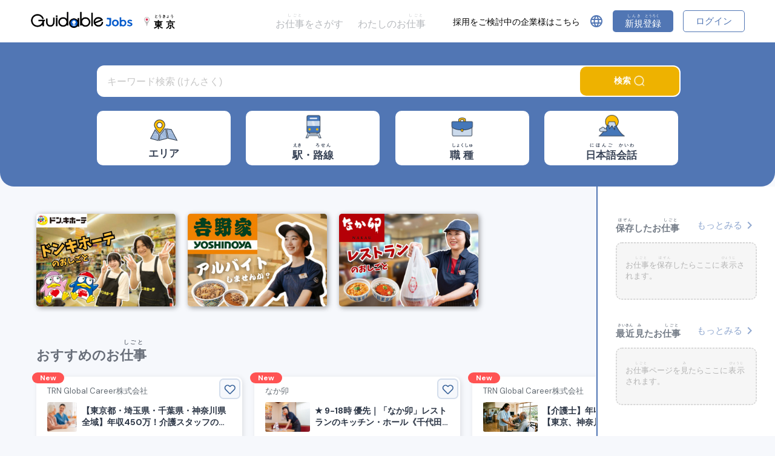

--- FILE ---
content_type: text/html; charset=utf-8
request_url: https://jobs.guidable.co/ja_easy/tokyo
body_size: 35701
content:
<!DOCTYPE html>
<html lang="en">
  <head>
    <meta name="csrf-param" content="authenticity_token" />
<meta name="csrf-token" content="E9NhRi7wjy4YY2o10MVmUulphUT9yhhF5CqzFCA59zQ/xLzaCDeM8b7JEszi11CEiwUZEBZ+WhUQo5nNYeA3+A==" />
<meta name="viewport" content="width=device-width, initial-scale=1">
<meta name="google-site-verification" content="qYoB-UV6Q7y1G_xzGz3CdsranVbl56yB9_9UhNcqBEI" />
<link rel="shortcut icon" type="image/x-icon" href="/assets/favicon-4b6f66ba93b1bf0ec5f6e490cd02d6ecfad7d917f631909413b6f350c4742705.ico" />

<meta charset="UTF-8">
<title>東京のお仕事 | Guidable Jobs</title>
<link rel="icon" type="image/x-icon" href="https://jobs.guidable.co/assets/favicon-4b6f66ba93b1bf0ec5f6e490cd02d6ecfad7d917f631909413b6f350c4742705.ico">
<meta name="description" content="東京のお仕事 を探すならGuidable Jobsへ。日本全国のお仕事情報の中から理想の職場を見つけられます。">
<meta name="keywords" content="日本の求人, 日本語サポート, 英語対応, ブラジル人対応, 日本の求人検索, 外国人向けの求人, guidable jobs japan">
<meta property="og:title" content="東京のお仕事">
<meta property="og:description" content="東京のお仕事 を探すならGuidable Jobsへ。日本全国のお仕事情報の中から理想の職場を見つけられます。">
<meta property="og:type" content="website">
<meta property="og:url" content="https://jobs.guidable.co/ja_easy/tokyo">
<meta property="og:image" content="https://jobs.guidable.co/assets/ogp-3879ddceac0e79e84f6f8e03a44bfddf9ece0d09977c58499b7d2d1ea4b31977.png">
<meta property="og:site_name" content="Guidable Jobs">
<meta property="og:locale" content="ja_JP">

  <!-- Page hiding snippet (recommended) -->
  <!--   <style>.async-hide { opacity: 0 !important} </style>
  <script>
  (function(a,s,y,n,c,h,i,d,e){s.className+=' '+y;
  h.end=i=function(){s.className=s.className.replace(RegExp(' ?'+y),'')};
  (a[n]=a[n]||[]).hide=h;setTimeout(function(){i();h.end=null},c);
  })(window,document.documentElement,'async-hide','dataLayer',4000,{'GTM-MWH5T52':true});
  </script> -->



  <!-- Google Tag Manager -->
  <script>(function(w,d,s,l,i){w[l]=w[l]||[];w[l].push({'gtm.start':
  new Date().getTime(),event:'gtm.js'});var f=d.getElementsByTagName(s)[0],
  j=d.createElement(s),dl=l!='dataLayer'?'&l='+l:'';j.async=true;j.src=
  'https://www.googletagmanager.com/gtm.js?id='+i+dl;f.parentNode.insertBefore(j,f);
  })(window,document,'script','dataLayer','GTM-MWH5T52');</script>
  <!-- End Google Tag Manager -->

<!-- Start of Leadpad Embed Code -->
<script>
 (function(d, t, id) {
     var js = d.createElement(t),
     s = d.getElementsByTagName(t)[0];
     js.src = '//cdn.leadpad.io/lp.js';
     js.defer = true;
     js.setAttribute('data-lp-id', id);
     s.parentNode.insertBefore(js, s);
 }(document, 'script', 'e73b44a4-77f7-4901-9505-9368bc515e32'));
</script>
<!-- End of Leadpad Embed Code -->

  <link rel="alternate" href="https://jobs.guidable.co/en/tokyo" hreflang="en">
  <link rel="alternate" href="https://jobs.guidable.co/ja_easy/tokyo" hreflang="ja_easy">
  <link rel="alternate" href="https://jobs.guidable.co/pt_br/tokyo" hreflang="pt_br">
  <link rel="alternate" href="https://jobs.guidable.co/ne/tokyo" hreflang="ne">
  <link rel="alternate" href="https://jobs.guidable.co/id/tokyo" hreflang="id">
  <link rel="alternate" href="https://jobs.guidable.co/zh/tokyo" hreflang="zh">
  <link rel="alternate" href="https://jobs.guidable.co/ko/tokyo" hreflang="ko">
  <link rel="alternate" href="https://jobs.guidable.co/tl/tokyo" hreflang="tl">
  <link rel="alternate" href="https://jobs.guidable.co/es/tokyo" hreflang="es">
  <link rel="alternate" href="https://jobs.guidable.co/my/tokyo" hreflang="my">
  <link rel="alternate" href="https://jobs.guidable.co/vi/tokyo" hreflang="vi">

<script type="text/javascript">
   if(!window._pt_sp_2){
       window._pt_lt = new Date().getTime();
       window._pt_sp_2 = [];
       _pt_sp_2.push('setAccount,62843ca7');
       var _protocol = (("https:" == document.location.protocol) ? " https://" : " http://");
       (function() {
           var atag = document.createElement('script'); atag.type = 'text/javascript'; atag.async = true;
           atag.src = _protocol + 'js.ptengine.jp/62843ca7.js';
           var s = document.getElementsByTagName('script')[0];
           s.parentNode.insertBefore(atag, s);
       })();
   }
</script>



<!-- #Google ReCAPTCHA -->


  <link rel="stylesheet" media="all" href="/assets/candidate-b18801372a7a39da621607a1cbc81924b587d5baca86d07657ead120ed3762ab.css" data-turbolinks-track="reload" />
  <script src="/assets/candidate-76162ccc249069a5265f6dba6e2c09b8b481f39ea8d67455859244b6faa72f5e.js" data-turbolinks-track="reload"></script>

<link href="https://fonts.googleapis.com/icon?family=Material+Icons" rel="stylesheet">
<link rel="stylesheet" href="https://fonts.googleapis.com/css?family=Manrope">
<link href="https://fonts.googleapis.com/css2?family=DM+Sans:wght@400;500;700&display=swap" rel="stylesheet">


<link rel="manifest" href="/manifest.json" />
<link rel="apple-touch-icon" href="/apple-touch-icon.png">
<meta name="apple-mobile-web-app-capable" content="yes">

<!-- localized-versions -->
  <link rel="alternate" hreflang="en" href="https://jobs.guidable.co/en/tokyo">
  <link rel="alternate" hreflang="ja_easy" href="https://jobs.guidable.co/ja_easy/tokyo">
  <link rel="alternate" hreflang="pt_br" href="https://jobs.guidable.co/pt_br/tokyo">
  <link rel="alternate" hreflang="ne" href="https://jobs.guidable.co/ne/tokyo">
  <link rel="alternate" hreflang="id" href="https://jobs.guidable.co/id/tokyo">
  <link rel="alternate" hreflang="zh" href="https://jobs.guidable.co/zh/tokyo">
  <link rel="alternate" hreflang="ko" href="https://jobs.guidable.co/ko/tokyo">
  <link rel="alternate" hreflang="tl" href="https://jobs.guidable.co/tl/tokyo">
  <link rel="alternate" hreflang="es" href="https://jobs.guidable.co/es/tokyo">
  <link rel="alternate" hreflang="my" href="https://jobs.guidable.co/my/tokyo">
  <link rel="alternate" hreflang="vi" href="https://jobs.guidable.co/vi/tokyo">
<!-- localized-versions -->

  </head>

  <body>
    <link href="//cdnjs.cloudflare.com/ajax/libs/select2/4.0.0-rc.2/css/select2.min.css" rel="stylesheet" />
    <script src="//cdnjs.cloudflare.com/ajax/libs/select2/4.0.0-rc.2/js/select2.min.js"></script> 

    <!-- Google Tag Manager (noscript) -->
<noscript><iframe src="https://www.googletagmanager.com/ns.html?id=GTM-MWH5T52" height="0" width="0" style="display:none;visibility:hidden"></iframe></noscript>
<!-- End Google Tag Manager (noscript) -->

    
    <!-- 画面表示 ここから -->
    

          <div class="display-line-registration-modal" style="cursor: pointer;">
      <div class="line-official-registration-banner">
  <div class="line-banner-left">
    <img class="line-official-recommendation-image" src="/assets/line-official-recommendation-53f3a30af1d6ea8a0e1b1bf22b6fb1870c1e37016cbd30a7a7120e9b8ed7adfc.webp" />
  </div>

  <div class="line-banner-content">
    <div class="line-banner-title">GuidableをLINEで<ruby>友達<rp>(</rp><rt>ともだち</rt><rp>)</rp></ruby><ruby>追加<rp>(</rp><rt>ついか</rt><rp>)</rp></ruby></div>
    
    <div class="line-banner-bottom">
      <div class="line-benefits">
        <div class="benefit-item">
          <span class="benefit-text"><ruby>企業<rp>(</rp><rt>きぎょう</rt><rp>)</rp></ruby>の<ruby>採用<rp>(</rp><rt>さいよう</rt><rp>)</rp></ruby><ruby>担当者<rp>(</rp><rt>たんとうしゃ</rt><rp>)</rp></ruby>から<ruby>連絡<rp>(</rp><rt>れんらく</rt><rp>)</rp></ruby>がきます</span>
        </div>
      </div>
    </div>
  </div>
  <div class="line-banner-right">
    <div class="line-register-button"><ruby>続<rp>(</rp><rt>つづ</rt><rp>)</rp></ruby>ける</div>
  </div>
</div>
    </div>
    <div class="candidate-modal-overlay line-official-registration-banner-modal">
  <div class="candidate-modal-content">
    <i class="material-icons icons candidate-modal-close">highlight_off</i>
    
    <div class="line-modal-inner">
      <h3 class="line-modal-title">アカウントをお<ruby>持<rp>(</rp><rt>も</rt><rp>)</rp></ruby>ちですか？</h3>
      
      <div class="line-modal-buttons">
        <a class="line-modal-btn line-modal-btn-yes line-modal-has-account" href="/ja_easy/users/sign_in?is_redirect_to_line_auth=true">
          <i class="material-icons">login</i>
          <div class="btn-content">
            <div class="btn-main-text">はい（<ruby>既存<rp>(</rp><rt>きぞん</rt><rp>)</rp></ruby>のアカウントでログイン）</div>
          </div>
</a>        <a class="line-modal-btn line-modal-btn-no line-modal-no-account" href="/ja_easy/users/line_registration_redirect">
          <i class="material-icons">person_add</i>
          <div class="btn-content">
            <div class="btn-main-text">いいえ（<ruby>新規<rp>(</rp><rt>しんき</rt><rp>)</rp></ruby>アカウントを<ruby>作成<rp>(</rp><rt>さくせい</rt><rp>)</rp></ruby>）</div>
          </div>
</a>      </div>
    </div>
  </div>
</div>

 

      <nav class="nav" style="">
  
  <div class="nav__pc-inner">
    <div class="nav-left">
      <a class="nav-logo" href="/?locale=ja_easy">
        <img class="nav-logo__image" alt="Logo" src="/assets/logo-798def4f23a55832af893111cf2240bf9daa772d7a22dcd660d942b365052d60.png" />
</a>
      <div class="nav-prefecture">
        <img class="nav-prefecture__image" alt="Location Pin" src="/assets/location_pin-cce45dc62446fb90d49085f1f8c85709cc5671a06a910dc4429a496ddbcbc7c0.png" />
        <a class="nav-prefecture__name" href="/?locale=ja_easy&amp;prefecture_reset=true"><ruby>東京<rp>(</rp><rt>とうきょう</rt><rp>)</rp></ruby></a>
      </div>

      <div class="nav-user-links">
        <a class="nav-user-links__item" href="/?locale=ja_easy">お<ruby>仕事<rp>(</rp><rt>しごと</rt><rp>)</rp></ruby>をさがす</a>
        <a class="nav-user-links__item" href="/ja_easy/my_jobs">わたしのお<ruby>仕事<rp>(</rp><rt>しごと</rt><rp>)</rp></ruby></a>

      </div>
    </div>

    <div class="nav-right">
        <a class="nav-right__corporation" href="https://guidablejobs.jp?utm_source=jobs_toc&amp;utm_medium=referral&amp;utm_campaign=header_link">採用をご検討中の企業様はこちら</a>

        <div class="nav-language">
  <i class="nav-language__logo material-icons">language</i>
  
  <div class="nav-language__menu">
      <div class="nav-language__item" name=en>
        <img class="nav-language__flag flag-border" src="/assets/flag-en-34c6a616d57a025858e434fb4f260e387f1eaa39c0d99b665b196cd12790ff8c.png" />
        English
      </div>
      <div class="nav-language__item" name=ja_easy>
        <img class="nav-language__flag flag-border" src="/assets/flag-ja_easy-1d1daf4277614416ec3de1878a5ee2d6fd334ff243a1fb0ffa2d29d7274dada1.png" />
        やさしい日本語
          <i class="material-icons nav-language__check">check</i>
      </div>
      <div class="nav-language__item" name=pt_br>
        <img class="nav-language__flag flag-border" src="/assets/flag-pt_br-7dd62bbf7c3783309c217349fa0b588234a40896f4cd21eb740c2cf3cb2c627a.png" />
        Português do Brasil
      </div>
      <div class="nav-language__item" name=ne>
        <img class="nav-language__flag " src="/assets/flag-ne-015186bea8858be16b08dd6f1b09af0ad8c173c822a3dff24b121647b48fc98d.png" />
        नेपाली
      </div>
      <div class="nav-language__item" name=id>
        <img class="nav-language__flag flag-border" src="/assets/flag-id-2d0ac4a179be63c0195212f316767a6c1d81ef3900e30334764311ef9722e488.png" />
        Bahasa Indonesia
      </div>
      <div class="nav-language__item" name=zh>
        <img class="nav-language__flag flag-border" src="/assets/flag-zh-c00beed33d48504cfb89cb61052ef945e599be5b3e4f07b2f010d4b38c99d989.png" />
        中文（简体）
      </div>
      <div class="nav-language__item" name=ko>
        <img class="nav-language__flag flag-border" src="/assets/flag-ko-643454665c0f9d050a600d31751939273cbe21f40545a82f3fccff896aa8f943.png" />
        한국어
      </div>
      <div class="nav-language__item" name=tl>
        <img class="nav-language__flag flag-border" src="/assets/flag-tl-524cc8b1ab42a8752a7e8dd9f53478ce465c10fd61e84a853034cb81ea5933ff.png" />
        Tagalog
      </div>
      <div class="nav-language__item" name=es>
        <img class="nav-language__flag flag-border" src="/assets/flag-es-812d02eaec146fd63debc786c243f7d009b6be203ccf64717955d8ad5587cdf1.png" />
        Español
      </div>
      <div class="nav-language__item" name=my>
        <img class="nav-language__flag flag-border" src="/assets/flag-my-c3fb5c2cf71de4da658ae98f4ede43bc2772ec8cd164a23eefa0cf97274a0946.png" />
        မြန်မာစာ
      </div>
      <div class="nav-language__item" name=vi>
        <img class="nav-language__flag flag-border" src="/assets/flag-vi-d20999821d3580c19c6e137d3d6fcdb89633b50f2776ba4d9e229f1b765bf268.png" />
        Tiếng Việt
      </div>
  </div>
</div>

        <div class="nav-right__links-ja">
          <a class="sign-up pc-only" id="signup-modal" href="javascript:void(0)"><ruby>新規<rp>(</rp><rt>しんき</rt><rp>)</rp></ruby><ruby>登録<rp>(</rp><rt>とうろく</rt><rp>)</rp></ruby></a>
          <a class="login pc-only" id="signin-modal" href="javascript:void(0)">ログイン</a>
        </div>
      
    </div>
  </div>

  <div class="nav__sp-inner">
    <div class="nav-left">
      <a class="nav-logo" href="/?locale=ja_easy">
        <img class="nav-logo__image" alt="Logo" src="/assets/logo-798def4f23a55832af893111cf2240bf9daa772d7a22dcd660d942b365052d60.png" />
</a>
      <div class="nav-prefecture">
        <img class="nav-prefecture__image" alt="Location Pin" src="/assets/location_pin-cce45dc62446fb90d49085f1f8c85709cc5671a06a910dc4429a496ddbcbc7c0.png" />
        <a class="nav-prefecture__name" href="/?locale=ja_easy&amp;prefecture_reset=true"><ruby>東京<rp>(</rp><rt>とうきょう</rt><rp>)</rp></ruby></a>
      </div>
    </div>

    <div class="nav-right">
        <a class="nav-right__corporation" href="https://guidablejobs.jp?utm_source=jobs_toc&amp;utm_medium=referral&amp;utm_campaign=header_link">求人掲載はこちら</a>

      <div class="nav-language">
  <i class="nav-language__logo material-icons">language</i>
  
  <div class="nav-language__menu">
      <div class="nav-language__item" name=en>
        <img class="nav-language__flag flag-border" src="/assets/flag-en-34c6a616d57a025858e434fb4f260e387f1eaa39c0d99b665b196cd12790ff8c.png" />
        English
      </div>
      <div class="nav-language__item" name=ja_easy>
        <img class="nav-language__flag flag-border" src="/assets/flag-ja_easy-1d1daf4277614416ec3de1878a5ee2d6fd334ff243a1fb0ffa2d29d7274dada1.png" />
        やさしい日本語
          <i class="material-icons nav-language__check">check</i>
      </div>
      <div class="nav-language__item" name=pt_br>
        <img class="nav-language__flag flag-border" src="/assets/flag-pt_br-7dd62bbf7c3783309c217349fa0b588234a40896f4cd21eb740c2cf3cb2c627a.png" />
        Português do Brasil
      </div>
      <div class="nav-language__item" name=ne>
        <img class="nav-language__flag " src="/assets/flag-ne-015186bea8858be16b08dd6f1b09af0ad8c173c822a3dff24b121647b48fc98d.png" />
        नेपाली
      </div>
      <div class="nav-language__item" name=id>
        <img class="nav-language__flag flag-border" src="/assets/flag-id-2d0ac4a179be63c0195212f316767a6c1d81ef3900e30334764311ef9722e488.png" />
        Bahasa Indonesia
      </div>
      <div class="nav-language__item" name=zh>
        <img class="nav-language__flag flag-border" src="/assets/flag-zh-c00beed33d48504cfb89cb61052ef945e599be5b3e4f07b2f010d4b38c99d989.png" />
        中文（简体）
      </div>
      <div class="nav-language__item" name=ko>
        <img class="nav-language__flag flag-border" src="/assets/flag-ko-643454665c0f9d050a600d31751939273cbe21f40545a82f3fccff896aa8f943.png" />
        한국어
      </div>
      <div class="nav-language__item" name=tl>
        <img class="nav-language__flag flag-border" src="/assets/flag-tl-524cc8b1ab42a8752a7e8dd9f53478ce465c10fd61e84a853034cb81ea5933ff.png" />
        Tagalog
      </div>
      <div class="nav-language__item" name=es>
        <img class="nav-language__flag flag-border" src="/assets/flag-es-812d02eaec146fd63debc786c243f7d009b6be203ccf64717955d8ad5587cdf1.png" />
        Español
      </div>
      <div class="nav-language__item" name=my>
        <img class="nav-language__flag flag-border" src="/assets/flag-my-c3fb5c2cf71de4da658ae98f4ede43bc2772ec8cd164a23eefa0cf97274a0946.png" />
        မြန်မာစာ
      </div>
      <div class="nav-language__item" name=vi>
        <img class="nav-language__flag flag-border" src="/assets/flag-vi-d20999821d3580c19c6e137d3d6fcdb89633b50f2776ba4d9e229f1b765bf268.png" />
        Tiếng Việt
      </div>
  </div>
</div>
    </div>
  </div>
</nav>

  <div class="candidate-modal-overlay candidate-sign-modal">
  <div class="candidate-modal-content">
    <i class="material-icons icons candidate-modal-close">highlight_off</i>
    
    <div class="user-sign-form">
      <div class="user-sign-form__header">
        <div class="user-sign-form-header-item" id="signup-item">
          <div class="user-sign-form-header-item__title"><ruby>新規<rp>(</rp><rt>しんき</rt><rp>)</rp></ruby><ruby>登録<rp>(</rp><rt>とうろく</rt><rp>)</rp></ruby></div>
          <div class="user-sign-form-header-item__bottom-border border-active" id="signup-header" style="border-top-left-radius: 20px; border-bottom-left-radius: 20px;"></div>
        </div>

        <div class="user-sign-form-header-item" id="signin-item">
          <div class="user-sign-form-header-item__title">ログイン</div>
          <div class="user-sign-form-header-item__bottom-border" id="signin-header" style="border-top-right-radius: 20px;border-bottom-right-radius: 20px;"></div>
        </div>
      </div>
      
      <div class="user-sign-form__modal-main form-active" id="signup-form">
        <form class="user-signup-form" action="/ja_easy/users" accept-charset="UTF-8" data-remote="true" method="post"><input type="hidden" name="authenticity_token" value="nBEMhJCHCIdh5l9ythGwaiFDKhdAWEqm68xtaJUU1SjuKy1BvwNJAk5Zd9yDPXjCVPObNwiR2XK1SsxvG3jQ3A==" />
  <div class="form-block form-block-no-label">
    <span style="font-size: 11px; color: grey;">
      ※ アカウントを<ruby>登録<rp>(</rp><rt>とうろく</rt><rp>)</rp></ruby>することにより、<a target="_blank" href="/ja_easy/terms_and_privacy"><ruby>利用規約<rp>(</rp><rt>りようきやく</rt><rp>)</rp></ruby></a>と<a target="_blank" href="/ja_easy/terms_and_privacy?category=privacy">プライバシーポリシー</a>に<ruby>同意<rp>(</rp><rt>どうい</rt><rp>)</rp></ruby>したとみなされます。
    </span>
  </div>
  
  <div class="user-signup-form__line-recommended">
    <div class="user-signup-form__line-recommended-badge">
      <span class="recommended-label">おすすめ</span>
    </div>
    <div class="user-signup-form__line-recommended-image">
      <img class="line-official-recommendation-image" src="/assets/line-official-recommendation-53f3a30af1d6ea8a0e1b1bf22b6fb1870c1e37016cbd30a7a7120e9b8ed7adfc.webp" />
    </div>
    <div class="user-signup-form__line-recommended-content">
      <div class="features-list">
        <div class="feature-item">
          <span class="check-icon">✓</span>
          <span class="feature-text"><ruby>採用担当者<rp>(</rp><rt>さいようたんとうしゃ</rt><rp>)</rp></ruby>から<ruby>連絡<rp>(</rp><rt>れんらく</rt><rp>)</rp></ruby>が<ruby>来<rp>(</rp><rt>き</rt><rp>)</rp></ruby>ます。</span>
        </div>
        <div class="feature-item">
          <span class="check-icon">✓</span>
          <span class="feature-text">LINEから<ruby>求人検索<rp>(</rp><rt>きゅうじんけんさく</rt><rp>)</rp></ruby>ができます</span>
        </div>
        <div class="feature-item">
          <span class="check-icon">✓</span>
          <span class="feature-text">おすすめの<ruby>求人<rp>(</rp><rt>きゅうじん</rt><rp>)</rp></ruby>が<ruby>届<rp>(</rp><rt>とど</rt><rp>)</rp></ruby>きます</span>
        </div>
      </div>
    </div>
    <a class="line-button" id="signup-line-button" href="/ja_easy/users/line_registration_redirect?utm_line_from=users_sign_up">
      <img class="sns-icon line-icon" src="/assets/line-logo-6cb6fbf52f1d57e495cb86e3000b1bfa72e9837b5cf40906633e87a144430eb3.png" />
      <span class="sns-title sns-title-continue">Lineで<ruby>続<rp>(</rp><rt>つづ</rt><rp>)</rp></ruby>ける</span>
      <span class="sns-title sns-title-apply" style="display: none;">Lineで<ruby>応募<rp>(</rp><rt>おうぼ</rt><rp>)</rp></ruby>する</span>
</a>  </div>

  <div class="divider"><span class="divider__text">または</span></div>

  <a class="user-signup-form__facebook-button" id="signup-facebook-button" href="/ja_easy/users/facebook_registration_redirect">
    <img class="sns-icon facebook-icon" src="/assets/facebook-logo-feae6efd5bf8a265f76300eb09414f321eff4cbc6a86a66a9f41ab58becb7b4f.png" /> 
    <span class="sns-title sns-title-continue">Facebookで<ruby>続<rp>(</rp><rt>つづ</rt><rp>)</rp></ruby>ける</span>
    <span class="sns-title sns-title-apply" style="display: none;">Facebookで<ruby>応募<rp>(</rp><rt>おうぼ</rt><rp>)</rp></ruby>する</span>
</a>
  <button type="button" class="user-signup-form__email-toggle-button">
    <img class="email-icon" src="/assets/social_share/email-d517299b7a42b566b1e56c0f9b286b248ce70714d3371cd8953185e9f1f100b3.webp" />
    <span class="sns-title sns-title-continue">メールアドレスで<ruby>続<rp>(</rp><rt>つづ</rt><rp>)</rp></ruby>ける</span>
    <span class="sns-title sns-title-apply" style="display: none;">メールアドレスで<ruby>応募<rp>(</rp><rt>おうぼ</rt><rp>)</rp></ruby>する</span>
  </button>

  <div class="user-signup-form__email-form">
    <div class="form-errors-ajax form-errors-signup">
  <div class="form-errors-ajax__title">
    <img class="error-logo" src="/assets/ent-alert-4fc99757f2662421131ca05153237bf478fd1bda51dd923ef9c9b0b01d478ebb.png" />
    <div>入力エラーがあります。</div>
  </div>

  <div class="form-errors-ajax__content">
  </div>
</div>

    <div class="form-block form-block-no-label">
      <input placeholder="メールアドレス" type="text" value="" name="user[email]" id="user_email" />
    </div>

    <div class="form-block form-block-no-label">
      <input placeholder="パスワード" type="password" name="user[password]" id="user_password" />
    </div>

    <div class="form-block form-block-no-label">
      <input placeholder="パスワード確認用(かくにんよう)" type="password" name="user[password_confirmation]" id="user_password_confirmation" />
    </div>

    <div class="form-block">
      <div class="form-block__btn" id="signup-submit-button">
        <input type="hidden" name="applying_offer_id" id="applying-offer-id-sign-up" />
        <input type="submit" name="commit" value="続(つづ)ける" class="submit-continue" style="width: 100%;" data-disable-with="続(つづ)ける" />
        <input type="submit" name="commit" value="応募(おうぼ)する" class="submit-apply" style="width: 100%; background-color:#ed5f59;display: none;" data-disable-with="応募(おうぼ)する" />
      </div>

      <div class="submit-loading-block" id="signup-submit-button-loading">
        <svg xmlns="http://www.w3.org/2000/svg" viewBox="0 0 24 24" width="27" height="27" fill="white">
  <circle cx="12" cy="2" r="0">
    <animate attributeName="r" values="0;2;0;0" dur="1s" repeatCount="indefinite" begin="0"
              keySplines=".2 .2 .4 .8;.2 .2 .4 .8;.2 .2 .4 .8" calcMode="spline"/>
  </circle>

  <circle transform="rotate(45 12 12)" cx="12" cy="2" r="0">
    <animate attributeName="r" values="0;2;0;0" dur="1s" repeatCount="indefinite" begin=".125s"
              keySplines=".2 .2 .4 .8;.2 .2 .4 .8;.2 .2 .4 .8" calcMode="spline"/>
  </circle>

  <circle transform="rotate(90 12 12)" cx="12" cy="2" r="0">
    <animate attributeName="r" values="0;2;0;0" dur="1s" repeatCount="indefinite" begin=".25s"
              keySplines=".2 .2 .4 .8;.2 .2 .4 .8;.2 .2 .4 .8" calcMode="spline"/>
  </circle>

  <circle transform="rotate(135 12 12)" cx="12" cy="2" r="0">
    <animate attributeName="r" values="0;2;0;0" dur="1s" repeatCount="indefinite" begin=".375s"
              keySplines=".2 .2 .4 .8;.2 .2 .4 .8;.2 .2 .4 .8" calcMode="spline"/>
  </circle>

  <circle transform="rotate(180 12 12)" cx="12" cy="2" r="0">
    <animate attributeName="r" values="0;2;0;0" dur="1s" repeatCount="indefinite" begin=".5s"
              keySplines=".2 .2 .4 .8;.2 .2 .4 .8;.2 .2 .4 .8" calcMode="spline"/>
  </circle>

  <circle transform="rotate(225 12 12)" cx="12" cy="2" r="0">
    <animate attributeName="r" values="0;2;0;0" dur="1s" repeatCount="indefinite" begin=".625s"
              keySplines=".2 .2 .4 .8;.2 .2 .4 .8;.2 .2 .4 .8" calcMode="spline"/>
  </circle>

  <circle transform="rotate(270 12 12)" cx="12" cy="2" r="0">
    <animate attributeName="r" values="0;2;0;0" dur="1s" repeatCount="indefinite" begin=".75s"
              keySplines=".2 .2 .4 .8;.2 .2 .4 .8;.2 .2 .4 .8" calcMode="spline"/>
  </circle>

  <circle transform="rotate(315 12 12)" cx="12" cy="2" r="0">
    <animate attributeName="r" values="0;2;0;0" dur="1s" repeatCount="indefinite" begin=".875s"
              keySplines=".2 .2 .4 .8;.2 .2 .4 .8;.2 .2 .4 .8" calcMode="spline"/>
  </circle>

  <circle transform="rotate(180 12 12)" cx="12" cy="2" r="0">
    <animate attributeName="r" values="0;2;0;0" dur="1s" repeatCount="indefinite" begin=".5s"
              keySplines=".2 .2 .4 .8;.2 .2 .4 .8;.2 .2 .4 .8" calcMode="spline"/>
  </circle>
</svg>
      </div>
    </div>
  </div>
</form>
      </div>
      
      <div class="user-sign-form__modal-main" id="signin-form">
        <form class="user-signin-form" action="/ja_easy/users/sign_in" accept-charset="UTF-8" data-remote="true" method="post"><input type="hidden" name="authenticity_token" value="BoxrpxY8x3+ApE3k0qciqbNGQ/C30P43XR3Hgpx/n/sg3pW1uRtjr0Z4WkDOS4RyM2qcySvy8lNNOVqm1TwSuA==" />
  <a class="user-signup-form__sns" id="signin-line-button" href="/ja_easy/users/line_registration_redirect?utm_line_from=users_sign_up">
    <img class="sns-icon line-icon" src="/assets/line-logo-6cb6fbf52f1d57e495cb86e3000b1bfa72e9837b5cf40906633e87a144430eb3.png" />
    <span class="sns-title sns-title-continue">Lineで<ruby>続<rp>(</rp><rt>つづ</rt><rp>)</rp></ruby>ける</span>
    <span class="sns-title sns-title-apply" style="display: none;">Lineで<ruby>応募<rp>(</rp><rt>おうぼ</rt><rp>)</rp></ruby>する</span>
</a>
  <a class="user-signup-form__sns" id="signin-facebook-button" href="/ja_easy/users/facebook_registration_redirect">
    <img class="sns-icon line-icon" src="/assets/facebook-logo-feae6efd5bf8a265f76300eb09414f321eff4cbc6a86a66a9f41ab58becb7b4f.png" />
    <span class="sns-title sns-title-continue">Facebookで<ruby>続<rp>(</rp><rt>つづ</rt><rp>)</rp></ruby>ける</span>
    <span class="sns-title sns-title-apply" style="display: none;">Facebookで<ruby>応募<rp>(</rp><rt>おうぼ</rt><rp>)</rp></ruby>する</span>
</a>
  <a class="user-signup-form__sns" id="signin-google-button" href="/ja_easy/users/google_registration_redirect">
    <img class="sns-icon google-icon" src="/assets/google-logo-93f89d9a2c0709a895b9db22e540e816c2463ff7c84ebf2cf338246a44d76f1f.svg" />
    <span class="sns-title sns-title-continue">Googleで<ruby>続<rp>(</rp><rt>つづ</rt><rp>)</rp></ruby>ける</span>
    <span class="sns-title sns-title-apply" style="display: none;">Googleで<ruby>応募<rp>(</rp><rt>おうぼ</rt><rp>)</rp></ruby>する</span>
</a>
  <div class="divider"><span class="divider__text">または</span></div>

  <div class="form-errors-ajax form-errors-signin">
  <div class="form-errors-ajax__title">
    <img class="error-logo" src="/assets/ent-alert-4fc99757f2662421131ca05153237bf478fd1bda51dd923ef9c9b0b01d478ebb.png" />
    <div>入力エラーがあります。</div>
  </div>

  <div class="form-errors-ajax__content">
  </div>
</div>

  <div class="form-block form-block-no-label">
    <input placeholder="メールアドレス" type="text" value="" name="user[email]" id="user_email" />
  </div>

  <div class="form-block form-block-no-label">
    <input placeholder="パスワード" type="password" name="user[password]" id="user_password" />
  </div>

  <div class="form-block" style="margin-bottom: 0px;">
    <div class="form-block__btn" id="signin-submit-button">
      <input type="hidden" name="applying_offer_id" id="applying-offer-id-sign-in" />
      <input type="submit" name="commit" value="続(つづ)ける" class="submit-continue" style="width: 100%;" data-disable-with="続(つづ)ける" />
      <input type="submit" name="commit" value="応募(おうぼ)する" class="submit-apply" style="width: 100%; background-color:#ed5f59;display: none;" data-disable-with="応募(おうぼ)する" />
    </div>
  </div>

  <div class="submit-loading-block" id="signin-submit-button-loading">
    <svg xmlns="http://www.w3.org/2000/svg" viewBox="0 0 24 24" width="27" height="27" fill="white">
  <circle cx="12" cy="2" r="0">
    <animate attributeName="r" values="0;2;0;0" dur="1s" repeatCount="indefinite" begin="0"
              keySplines=".2 .2 .4 .8;.2 .2 .4 .8;.2 .2 .4 .8" calcMode="spline"/>
  </circle>

  <circle transform="rotate(45 12 12)" cx="12" cy="2" r="0">
    <animate attributeName="r" values="0;2;0;0" dur="1s" repeatCount="indefinite" begin=".125s"
              keySplines=".2 .2 .4 .8;.2 .2 .4 .8;.2 .2 .4 .8" calcMode="spline"/>
  </circle>

  <circle transform="rotate(90 12 12)" cx="12" cy="2" r="0">
    <animate attributeName="r" values="0;2;0;0" dur="1s" repeatCount="indefinite" begin=".25s"
              keySplines=".2 .2 .4 .8;.2 .2 .4 .8;.2 .2 .4 .8" calcMode="spline"/>
  </circle>

  <circle transform="rotate(135 12 12)" cx="12" cy="2" r="0">
    <animate attributeName="r" values="0;2;0;0" dur="1s" repeatCount="indefinite" begin=".375s"
              keySplines=".2 .2 .4 .8;.2 .2 .4 .8;.2 .2 .4 .8" calcMode="spline"/>
  </circle>

  <circle transform="rotate(180 12 12)" cx="12" cy="2" r="0">
    <animate attributeName="r" values="0;2;0;0" dur="1s" repeatCount="indefinite" begin=".5s"
              keySplines=".2 .2 .4 .8;.2 .2 .4 .8;.2 .2 .4 .8" calcMode="spline"/>
  </circle>

  <circle transform="rotate(225 12 12)" cx="12" cy="2" r="0">
    <animate attributeName="r" values="0;2;0;0" dur="1s" repeatCount="indefinite" begin=".625s"
              keySplines=".2 .2 .4 .8;.2 .2 .4 .8;.2 .2 .4 .8" calcMode="spline"/>
  </circle>

  <circle transform="rotate(270 12 12)" cx="12" cy="2" r="0">
    <animate attributeName="r" values="0;2;0;0" dur="1s" repeatCount="indefinite" begin=".75s"
              keySplines=".2 .2 .4 .8;.2 .2 .4 .8;.2 .2 .4 .8" calcMode="spline"/>
  </circle>

  <circle transform="rotate(315 12 12)" cx="12" cy="2" r="0">
    <animate attributeName="r" values="0;2;0;0" dur="1s" repeatCount="indefinite" begin=".875s"
              keySplines=".2 .2 .4 .8;.2 .2 .4 .8;.2 .2 .4 .8" calcMode="spline"/>
  </circle>

  <circle transform="rotate(180 12 12)" cx="12" cy="2" r="0">
    <animate attributeName="r" values="0;2;0;0" dur="1s" repeatCount="indefinite" begin=".5s"
              keySplines=".2 .2 .4 .8;.2 .2 .4 .8;.2 .2 .4 .8" calcMode="spline"/>
  </circle>
</svg>
  </div>

  <div class="form-bottom-link">
    <a href="/ja_easy/users/password/new">パスワードをお<ruby>忘<rp>(</rp><rt>わす</rt><rp>)</rp></ruby>れですか？</a>
  </div>
</form>
      </div>
    </div>
  </div>
</div>

        <div class="nav-padding-top"></div>
    
    <div class="container-full">
      
<div class="offer-search">
  <div class="offer-search__inner">
    <form class="search-form" id="question_search" action="/ja_easy/results" accept-charset="UTF-8" method="get"> 
      <div class="offer-search-top">
        <div class="offer-search-keyword">
  <input type="text" name="q[translations_title_or_translations_content_or_translations_requirement_or_company_translations_name_cont]" id="q_translations_title_or_translations_content_or_translations_requirement_or_company_translations_name_cont" value="" placeholder="キーワード検索 (けんさく)" class="offer-search-keyword__text" style="height: 3rem; background-color: white" />
  <button name="button" type="submit" class="offer-search-keyword__button" style="height: 3rem;">
    <span class="button-word">検索</span><img class="search-icon" alt="" src="/assets/candidate-search-ff65cd3087e1e681f9daf090fe8191fcb2d3709d2d258a74c480632ed76cf2cb.png" />
</button></div>
      </div>

      <div class="offer-search-bottom">
        <div class="offer-search-item display-search-modal" id="offer-search-item-area" data-modal-type="area">
          <img id="search-image-area" class="offer-search-item__img" alt="" src="/assets/candidate-offer-search-area-6f212559f3c734bca42bf3c47e796691294c469c8906e4fd10023b360658e6a9.png" />
          <div class="offer-search-item__word">エリア</div>
        </div>

        <div class="offer-search-item display-search-modal" id="offer-search-item-staion" data-modal-type="station">
          <img id="search-image-station" class="offer-search-item__img" alt="" src="/assets/candidate-offer-search-station-c7cec6c099f176ce3e9c2151e96b19cc520b0ca06d8b2486cbdc99898d9704da.png" />
          <div class="offer-search-item__word"><ruby>駅<rp>(</rp><rt>えき</rt><rp>)</rp></ruby>・<ruby>路線<rp>(</rp><rt>ろせん</rt><rp>)</rp></ruby></div>
        </div>

        <div class="offer-search-item display-search-modal" id="offer-search-item-job-type" data-modal-type="job-type">
          <img id="search-image-job-type" class="offer-search-item__img" alt="" src="/assets/candidate-offer-search-job-type-fd06220e36230796586afbdbf3ff8c0e370625f1a2dc4fb8bff461fdbae2621c.png" />
          <div class="offer-search-item__word"><ruby>職種<rp>(</rp><rt>しょくしゅ</rt><rp>)</rp></ruby></div>
        </div>

        <div class="offer-search-item display-search-modal" id="offer-search-item-japanese" data-modal-type="japanese">
          <img id="search-image-japanese" class="offer-search-item__img" alt="" src="/assets/candidate-offer-search-japanese-1223a4d2866e98d6bd3e6e9b4c51f391937f87cc0bc939480712206f5691f1af.png" />
          <div class="offer-search-item__word"><ruby>日本語<rp>(</rp><rt>にほんご</rt><rp>)</rp></ruby><ruby>会話<rp>(</rp><rt>かいわ</rt><rp>)</rp></ruby></div>
        </div>
      </div>

      <div class="candidate-modal-overlay offer-search-modal-area">
  <div class="candidate-modal-content offer-search-modal-content">
    <div class="offer-search-modal area-search-modal-content-main">
      <div class="offer-search-modal__fixed-top">
        <div class="modal-title">
          <img class="modal-title__image" alt="" src="/assets/candidate-offer-search-area-6f212559f3c734bca42bf3c47e796691294c469c8906e4fd10023b360658e6a9.png" />

          <div class="modal-title__title">
            エリア
          </div>
        </div>

        <div class="offer-search-modal-close">
          <div class="offer-search-modal-close__left">
            Close
          </div>
          <i class="material-icons icons offer-search-modal-close__right">highlight_off</i>
        </div>
      </div>

 <div class="offer-search-modal__main">

            <div class="layer parent-layer">
                <div class="layer__item parent-layer__item">
                  <div class="layer-item-checkbox">
                    <input type="checkbox" class="check-box-with-offsprings" id="東京23区全域" value=2537>
                    <label for="東京23区全域">東京23区全域</label><span class="checked-count checked-count-parent"></span>
                  </div>

                  <div class="layer-item-arrow">
                    <img class="offer-search-arrow-open" src="/assets/candidate-arrow-open-97fb1bedadf6af8cf0d056ca469f91c309672e78e5206a8c498b34268474a426.png" />
                    <img class="offer-search-arrow-close" src="/assets/candidate-arrow-close-8a8bcdf4cecc3fd973cce3e544c7b36fd3f73e919e87214869dc263072e85547.png" />
                  </div>
                </div>

                <div class="layer child-layer">
                    <div class="layer__item child-layer__item">
                      <div class="layer-item-checkbox">
                        <input type="checkbox" name="q[offer_cities_city_id_in][]" id="q_offer_cities_city_id_in_21" value="21" class="check-box-with-ancestors check-box-with-last-child" />
                        <label for="q_offer_cities_city_id_in_21"><ruby>足立<rp>(</rp><rt>あだち</rt><rp>)</rp></ruby><ruby>区<rp>(</rp><rt>く</rt><rp>)</rp></ruby></label>
                      </div>
                    </div>
                    <div class="layer__item child-layer__item">
                      <div class="layer-item-checkbox">
                        <input type="checkbox" name="q[offer_cities_city_id_in][]" id="q_offer_cities_city_id_in_18" value="18" class="check-box-with-ancestors check-box-with-last-child" />
                        <label for="q_offer_cities_city_id_in_18"><ruby>荒川<rp>(</rp><rt>あらかわ</rt><rp>)</rp></ruby><ruby>区<rp>(</rp><rt>く</rt><rp>)</rp></ruby></label>
                      </div>
                    </div>
                    <div class="layer__item child-layer__item">
                      <div class="layer-item-checkbox">
                        <input type="checkbox" name="q[offer_cities_city_id_in][]" id="q_offer_cities_city_id_in_5" value="5" class="check-box-with-ancestors check-box-with-last-child" />
                        <label for="q_offer_cities_city_id_in_5"><ruby>文京<rp>(</rp><rt>ぶんきょう</rt><rp>)</rp></ruby><ruby>区<rp>(</rp><rt>く</rt><rp>)</rp></ruby></label>
                      </div>
                    </div>
                    <div class="layer__item child-layer__item">
                      <div class="layer-item-checkbox">
                        <input type="checkbox" name="q[offer_cities_city_id_in][]" id="q_offer_cities_city_id_in_1" value="1" class="check-box-with-ancestors check-box-with-last-child" />
                        <label for="q_offer_cities_city_id_in_1"><ruby>千代田<rp>(</rp><rt>ちよだ</rt><rp>)</rp></ruby><ruby>区<rp>(</rp><rt>く</rt><rp>)</rp></ruby></label>
                      </div>
                    </div>
                    <div class="layer__item child-layer__item">
                      <div class="layer-item-checkbox">
                        <input type="checkbox" name="q[offer_cities_city_id_in][]" id="q_offer_cities_city_id_in_2" value="2" class="check-box-with-ancestors check-box-with-last-child" />
                        <label for="q_offer_cities_city_id_in_2"><ruby>中央<rp>(</rp><rt>ちゅうおう</rt><rp>)</rp></ruby><ruby>区<rp>(</rp><rt>く</rt><rp>)</rp></ruby></label>
                      </div>
                    </div>
                    <div class="layer__item child-layer__item">
                      <div class="layer-item-checkbox">
                        <input type="checkbox" name="q[offer_cities_city_id_in][]" id="q_offer_cities_city_id_in_23" value="23" class="check-box-with-ancestors check-box-with-last-child" />
                        <label for="q_offer_cities_city_id_in_23"><ruby>江戸川<rp>(</rp><rt>えどがわ</rt><rp>)</rp></ruby><ruby>区<rp>(</rp><rt>く</rt><rp>)</rp></ruby></label>
                      </div>
                    </div>
                    <div class="layer__item child-layer__item">
                      <div class="layer-item-checkbox">
                        <input type="checkbox" name="q[offer_cities_city_id_in][]" id="q_offer_cities_city_id_in_19" value="19" class="check-box-with-ancestors check-box-with-last-child" />
                        <label for="q_offer_cities_city_id_in_19"><ruby>板橋<rp>(</rp><rt>いたばし</rt><rp>)</rp></ruby><ruby>区<rp>(</rp><rt>く</rt><rp>)</rp></ruby></label>
                      </div>
                    </div>
                    <div class="layer__item child-layer__item">
                      <div class="layer-item-checkbox">
                        <input type="checkbox" name="q[offer_cities_city_id_in][]" id="q_offer_cities_city_id_in_22" value="22" class="check-box-with-ancestors check-box-with-last-child" />
                        <label for="q_offer_cities_city_id_in_22"><ruby>葛飾<rp>(</rp><rt>かつしか</rt><rp>)</rp></ruby><ruby>区<rp>(</rp><rt>く</rt><rp>)</rp></ruby></label>
                      </div>
                    </div>
                    <div class="layer__item child-layer__item">
                      <div class="layer-item-checkbox">
                        <input type="checkbox" name="q[offer_cities_city_id_in][]" id="q_offer_cities_city_id_in_17" value="17" class="check-box-with-ancestors check-box-with-last-child" />
                        <label for="q_offer_cities_city_id_in_17"><ruby>北<rp>(</rp><rt>きた</rt><rp>)</rp></ruby><ruby>区<rp>(</rp><rt>く</rt><rp>)</rp></ruby></label>
                      </div>
                    </div>
                    <div class="layer__item child-layer__item">
                      <div class="layer-item-checkbox">
                        <input type="checkbox" name="q[offer_cities_city_id_in][]" id="q_offer_cities_city_id_in_8" value="8" class="check-box-with-ancestors check-box-with-last-child" />
                        <label for="q_offer_cities_city_id_in_8"><ruby>江東<rp>(</rp><rt>こうとう</rt><rp>)</rp></ruby><ruby>区<rp>(</rp><rt>く</rt><rp>)</rp></ruby></label>
                      </div>
                    </div>
                    <div class="layer__item child-layer__item">
                      <div class="layer-item-checkbox">
                        <input type="checkbox" name="q[offer_cities_city_id_in][]" id="q_offer_cities_city_id_in_10" value="10" class="check-box-with-ancestors check-box-with-last-child" />
                        <label for="q_offer_cities_city_id_in_10"><ruby>目黒<rp>(</rp><rt>めぐろ</rt><rp>)</rp></ruby><ruby>区<rp>(</rp><rt>く</rt><rp>)</rp></ruby></label>
                      </div>
                    </div>
                    <div class="layer__item child-layer__item">
                      <div class="layer-item-checkbox">
                        <input type="checkbox" name="q[offer_cities_city_id_in][]" id="q_offer_cities_city_id_in_3" value="3" class="check-box-with-ancestors check-box-with-last-child" />
                        <label for="q_offer_cities_city_id_in_3"><ruby>港<rp>(</rp><rt>みなと</rt><rp>)</rp></ruby><ruby>区<rp>(</rp><rt>く</rt><rp>)</rp></ruby></label>
                      </div>
                    </div>
                    <div class="layer__item child-layer__item">
                      <div class="layer-item-checkbox">
                        <input type="checkbox" name="q[offer_cities_city_id_in][]" id="q_offer_cities_city_id_in_14" value="14" class="check-box-with-ancestors check-box-with-last-child" />
                        <label for="q_offer_cities_city_id_in_14"><ruby>中野<rp>(</rp><rt>なかの</rt><rp>)</rp></ruby><ruby>区<rp>(</rp><rt>く</rt><rp>)</rp></ruby></label>
                      </div>
                    </div>
                    <div class="layer__item child-layer__item">
                      <div class="layer-item-checkbox">
                        <input type="checkbox" name="q[offer_cities_city_id_in][]" id="q_offer_cities_city_id_in_20" value="20" class="check-box-with-ancestors check-box-with-last-child" />
                        <label for="q_offer_cities_city_id_in_20"><ruby>練馬<rp>(</rp><rt>ねりま</rt><rp>)</rp></ruby><ruby>区<rp>(</rp><rt>く</rt><rp>)</rp></ruby></label>
                      </div>
                    </div>
                    <div class="layer__item child-layer__item">
                      <div class="layer-item-checkbox">
                        <input type="checkbox" name="q[offer_cities_city_id_in][]" id="q_offer_cities_city_id_in_11" value="11" class="check-box-with-ancestors check-box-with-last-child" />
                        <label for="q_offer_cities_city_id_in_11"><ruby>大田<rp>(</rp><rt>おおた</rt><rp>)</rp></ruby><ruby>区<rp>(</rp><rt>く</rt><rp>)</rp></ruby></label>
                      </div>
                    </div>
                    <div class="layer__item child-layer__item">
                      <div class="layer-item-checkbox">
                        <input type="checkbox" name="q[offer_cities_city_id_in][]" id="q_offer_cities_city_id_in_12" value="12" class="check-box-with-ancestors check-box-with-last-child" />
                        <label for="q_offer_cities_city_id_in_12"><ruby>世田谷<rp>(</rp><rt>せたがや</rt><rp>)</rp></ruby><ruby>区<rp>(</rp><rt>く</rt><rp>)</rp></ruby></label>
                      </div>
                    </div>
                    <div class="layer__item child-layer__item">
                      <div class="layer-item-checkbox">
                        <input type="checkbox" name="q[offer_cities_city_id_in][]" id="q_offer_cities_city_id_in_13" value="13" class="check-box-with-ancestors check-box-with-last-child" />
                        <label for="q_offer_cities_city_id_in_13"><ruby>渋谷<rp>(</rp><rt>しぶや</rt><rp>)</rp></ruby><ruby>区<rp>(</rp><rt>く</rt><rp>)</rp></ruby></label>
                      </div>
                    </div>
                    <div class="layer__item child-layer__item">
                      <div class="layer-item-checkbox">
                        <input type="checkbox" name="q[offer_cities_city_id_in][]" id="q_offer_cities_city_id_in_9" value="9" class="check-box-with-ancestors check-box-with-last-child" />
                        <label for="q_offer_cities_city_id_in_9"><ruby>品川<rp>(</rp><rt>しながわ</rt><rp>)</rp></ruby><ruby>区<rp>(</rp><rt>く</rt><rp>)</rp></ruby></label>
                      </div>
                    </div>
                    <div class="layer__item child-layer__item">
                      <div class="layer-item-checkbox">
                        <input type="checkbox" name="q[offer_cities_city_id_in][]" id="q_offer_cities_city_id_in_4" value="4" class="check-box-with-ancestors check-box-with-last-child" />
                        <label for="q_offer_cities_city_id_in_4"><ruby>新宿<rp>(</rp><rt>しんじゅく</rt><rp>)</rp></ruby><ruby>区<rp>(</rp><rt>く</rt><rp>)</rp></ruby></label>
                      </div>
                    </div>
                    <div class="layer__item child-layer__item">
                      <div class="layer-item-checkbox">
                        <input type="checkbox" name="q[offer_cities_city_id_in][]" id="q_offer_cities_city_id_in_15" value="15" class="check-box-with-ancestors check-box-with-last-child" />
                        <label for="q_offer_cities_city_id_in_15"><ruby>杉並<rp>(</rp><rt>すぎなみ</rt><rp>)</rp></ruby><ruby>区<rp>(</rp><rt>く</rt><rp>)</rp></ruby></label>
                      </div>
                    </div>
                    <div class="layer__item child-layer__item">
                      <div class="layer-item-checkbox">
                        <input type="checkbox" name="q[offer_cities_city_id_in][]" id="q_offer_cities_city_id_in_7" value="7" class="check-box-with-ancestors check-box-with-last-child" />
                        <label for="q_offer_cities_city_id_in_7"><ruby>墨田<rp>(</rp><rt>すみだ</rt><rp>)</rp></ruby><ruby>区<rp>(</rp><rt>く</rt><rp>)</rp></ruby></label>
                      </div>
                    </div>
                    <div class="layer__item child-layer__item">
                      <div class="layer-item-checkbox">
                        <input type="checkbox" name="q[offer_cities_city_id_in][]" id="q_offer_cities_city_id_in_6" value="6" class="check-box-with-ancestors check-box-with-last-child" />
                        <label for="q_offer_cities_city_id_in_6"><ruby>台東<rp>(</rp><rt>たいとう</rt><rp>)</rp></ruby><ruby>区<rp>(</rp><rt>く</rt><rp>)</rp></ruby></label>
                      </div>
                    </div>
                    <div class="layer__item child-layer__item">
                      <div class="layer-item-checkbox">
                        <input type="checkbox" name="q[offer_cities_city_id_in][]" id="q_offer_cities_city_id_in_16" value="16" class="check-box-with-ancestors check-box-with-last-child" />
                        <label for="q_offer_cities_city_id_in_16"><ruby>豊島<rp>(</rp><rt>としま</rt><rp>)</rp></ruby><ruby>区<rp>(</rp><rt>く</rt><rp>)</rp></ruby></label>
                      </div>
                    </div>
                </div>
            </div>
            <div class="layer parent-layer">
                <div class="layer__item parent-layer__item">
                  <div class="layer-item-checkbox">
                    <input type="checkbox" name="q[offer_cities_city_id_in][]" id="q_offer_cities_city_id_in_112" value="112" />
                    <label for="q_offer_cities_city_id_in_112">あきる<ruby>野<rp>(</rp><rt>の</rt><rp>)</rp></ruby><ruby>市<rp>(</rp><rt>し</rt><rp>)</rp></ruby></label>
                  </div>
                </div>
            </div>
            <div class="layer parent-layer">
                <div class="layer__item parent-layer__item">
                  <div class="layer-item-checkbox">
                    <input type="checkbox" name="q[offer_cities_city_id_in][]" id="q_offer_cities_city_id_in_94" value="94" />
                    <label for="q_offer_cities_city_id_in_94"><ruby>昭島<rp>(</rp><rt>あきしま</rt><rp>)</rp></ruby><ruby>市<rp>(</rp><rt>し</rt><rp>)</rp></ruby></label>
                  </div>
                </div>
            </div>
            <div class="layer parent-layer">
                <div class="layer__item parent-layer__item">
                  <div class="layer-item-checkbox">
                    <input type="checkbox" name="q[offer_cities_city_id_in][]" id="q_offer_cities_city_id_in_459" value="459" />
                    <label for="q_offer_cities_city_id_in_459"><ruby>青ヶ島<rp>(</rp><rt>あおがしま</rt><rp>)</rp></ruby><ruby>村<rp>(</rp><rt>むら</rt><rp>)</rp></ruby></label>
                  </div>
                </div>
            </div>
            <div class="layer parent-layer">
                <div class="layer__item parent-layer__item">
                  <div class="layer-item-checkbox">
                    <input type="checkbox" name="q[offer_cities_city_id_in][]" id="q_offer_cities_city_id_in_95" value="95" />
                    <label for="q_offer_cities_city_id_in_95"><ruby>調布<rp>(</rp><rt>ちょうふ</rt><rp>)</rp></ruby><ruby>市<rp>(</rp><rt>し</rt><rp>)</rp></ruby></label>
                  </div>
                </div>
            </div>
            <div class="layer parent-layer">
                <div class="layer__item parent-layer__item">
                  <div class="layer-item-checkbox">
                    <input type="checkbox" name="q[offer_cities_city_id_in][]" id="q_offer_cities_city_id_in_93" value="93" />
                    <label for="q_offer_cities_city_id_in_93"><ruby>府中<rp>(</rp><rt>ふちゅう</rt><rp>)</rp></ruby><ruby>市<rp>(</rp><rt>し</rt><rp>)</rp></ruby></label>
                  </div>
                </div>
            </div>
            <div class="layer parent-layer">
                <div class="layer__item parent-layer__item">
                  <div class="layer-item-checkbox">
                    <input type="checkbox" name="q[offer_cities_city_id_in][]" id="q_offer_cities_city_id_in_103" value="103" />
                    <label for="q_offer_cities_city_id_in_103"><ruby>福生<rp>(</rp><rt>ふっさ</rt><rp>)</rp></ruby><ruby>市<rp>(</rp><rt>し</rt><rp>)</rp></ruby></label>
                  </div>
                </div>
            </div>
            <div class="layer parent-layer">
                <div class="layer__item parent-layer__item">
                  <div class="layer-item-checkbox">
                    <input type="checkbox" name="q[offer_cities_city_id_in][]" id="q_offer_cities_city_id_in_458" value="458" />
                    <label for="q_offer_cities_city_id_in_458"><ruby>八丈<rp>(</rp><rt>はちじょう</rt><rp>)</rp></ruby><ruby>町<rp>(</rp><rt>まち</rt><rp>)</rp></ruby></label>
                  </div>
                </div>
            </div>
            <div class="layer parent-layer">
                <div class="layer__item parent-layer__item">
                  <div class="layer-item-checkbox">
                    <input type="checkbox" name="q[offer_cities_city_id_in][]" id="q_offer_cities_city_id_in_88" value="88" />
                    <label for="q_offer_cities_city_id_in_88"><ruby>八王子<rp>(</rp><rt>はちおう</rt><rp>)</rp></ruby><ruby>市<rp>(</rp><rt>し</rt><rp>)</rp></ruby></label>
                  </div>
                </div>
            </div>
            <div class="layer parent-layer">
                <div class="layer__item parent-layer__item">
                  <div class="layer-item-checkbox">
                    <input type="checkbox" name="q[offer_cities_city_id_in][]" id="q_offer_cities_city_id_in_111" value="111" />
                    <label for="q_offer_cities_city_id_in_111"><ruby>羽村<rp>(</rp><rt>はむら</rt><rp>)</rp></ruby><ruby>市<rp>(</rp><rt>し</rt><rp>)</rp></ruby></label>
                  </div>
                </div>
            </div>
            <div class="layer parent-layer">
                <div class="layer__item parent-layer__item">
                  <div class="layer-item-checkbox">
                    <input type="checkbox" name="q[offer_cities_city_id_in][]" id="q_offer_cities_city_id_in_107" value="107" />
                    <label for="q_offer_cities_city_id_in_107"><ruby>東久留米<rp>(</rp><rt>ひがしくるめ</rt><rp>)</rp></ruby><ruby>市<rp>(</rp><rt>し</rt><rp>)</rp></ruby></label>
                  </div>
                </div>
            </div>
            <div class="layer parent-layer">
                <div class="layer__item parent-layer__item">
                  <div class="layer-item-checkbox">
                    <input type="checkbox" name="q[offer_cities_city_id_in][]" id="q_offer_cities_city_id_in_100" value="100" />
                    <label for="q_offer_cities_city_id_in_100"><ruby>東村山<rp>(</rp><rt>ひがしむらやま</rt><rp>)</rp></ruby><ruby>市<rp>(</rp><rt>し</rt><rp>)</rp></ruby></label>
                  </div>
                </div>
            </div>
            <div class="layer parent-layer">
                <div class="layer__item parent-layer__item">
                  <div class="layer-item-checkbox">
                    <input type="checkbox" name="q[offer_cities_city_id_in][]" id="q_offer_cities_city_id_in_105" value="105" />
                    <label for="q_offer_cities_city_id_in_105"><ruby>東大和<rp>(</rp><rt>ひがしやまと</rt><rp>)</rp></ruby><ruby>市<rp>(</rp><rt>し</rt><rp>)</rp></ruby></label>
                  </div>
                </div>
            </div>
            <div class="layer parent-layer">
                <div class="layer__item parent-layer__item">
                  <div class="layer-item-checkbox">
                    <input type="checkbox" name="q[offer_cities_city_id_in][]" id="q_offer_cities_city_id_in_99" value="99" />
                    <label for="q_offer_cities_city_id_in_99"><ruby>日野<rp>(</rp><rt>ひの</rt><rp>)</rp></ruby><ruby>市<rp>(</rp><rt>し</rt><rp>)</rp></ruby></label>
                  </div>
                </div>
            </div>
            <div class="layer parent-layer">
                <div class="layer__item parent-layer__item">
                  <div class="layer-item-checkbox">
                    <input type="checkbox" name="q[offer_cities_city_id_in][]" id="q_offer_cities_city_id_in_110" value="110" />
                    <label for="q_offer_cities_city_id_in_110"><ruby>稲城<rp>(</rp><rt>いなぎ</rt><rp>)</rp></ruby><ruby>市<rp>(</rp><rt>し</rt><rp>)</rp></ruby></label>
                  </div>
                </div>
            </div>
            <div class="layer parent-layer">
                <div class="layer__item parent-layer__item">
                  <div class="layer-item-checkbox">
                    <input type="checkbox" name="q[offer_cities_city_id_in][]" id="q_offer_cities_city_id_in_447" value="447" />
                    <label for="q_offer_cities_city_id_in_447"><ruby>清瀬<rp>(</rp><rt>きよせ</rt><rp>)</rp></ruby><ruby>市<rp>(</rp><rt>し</rt><rp>)</rp></ruby></label>
                  </div>
                </div>
            </div>
            <div class="layer parent-layer">
                <div class="layer__item parent-layer__item">
                  <div class="layer-item-checkbox">
                    <input type="checkbox" name="q[offer_cities_city_id_in][]" id="q_offer_cities_city_id_in_98" value="98" />
                    <label for="q_offer_cities_city_id_in_98"><ruby>小平<rp>(</rp><rt>こだいら</rt><rp>)</rp></ruby><ruby>市<rp>(</rp><rt>し</rt><rp>)</rp></ruby></label>
                  </div>
                </div>
            </div>
            <div class="layer parent-layer">
                <div class="layer__item parent-layer__item">
                  <div class="layer-item-checkbox">
                    <input type="checkbox" name="q[offer_cities_city_id_in][]" id="q_offer_cities_city_id_in_97" value="97" />
                    <label for="q_offer_cities_city_id_in_97"><ruby>小金井<rp>(</rp><rt>こがねい</rt><rp>)</rp></ruby><ruby>市<rp>(</rp><rt>し</rt><rp>)</rp></ruby></label>
                  </div>
                </div>
            </div>
            <div class="layer parent-layer">
                <div class="layer__item parent-layer__item">
                  <div class="layer-item-checkbox">
                    <input type="checkbox" name="q[offer_cities_city_id_in][]" id="q_offer_cities_city_id_in_101" value="101" />
                    <label for="q_offer_cities_city_id_in_101"><ruby>国分寺<rp>(</rp><rt>こくぶんじ</rt><rp>)</rp></ruby><ruby>市<rp>(</rp><rt>し</rt><rp>)</rp></ruby></label>
                  </div>
                </div>
            </div>
            <div class="layer parent-layer">
                <div class="layer__item parent-layer__item">
                  <div class="layer-item-checkbox">
                    <input type="checkbox" name="q[offer_cities_city_id_in][]" id="q_offer_cities_city_id_in_104" value="104" />
                    <label for="q_offer_cities_city_id_in_104"><ruby>狛江<rp>(</rp><rt>こまえ</rt><rp>)</rp></ruby><ruby>市<rp>(</rp><rt>し</rt><rp>)</rp></ruby></label>
                  </div>
                </div>
            </div>
            <div class="layer parent-layer">
                <div class="layer__item parent-layer__item">
                  <div class="layer-item-checkbox">
                    <input type="checkbox" name="q[offer_cities_city_id_in][]" id="q_offer_cities_city_id_in_455" value="455" />
                    <label for="q_offer_cities_city_id_in_455"><ruby>神津島<rp>(</rp><rt>こうづしま</rt><rp>)</rp></ruby><ruby>村<rp>(</rp><rt>むら</rt><rp>)</rp></ruby></label>
                  </div>
                </div>
            </div>
            <div class="layer parent-layer">
                <div class="layer__item parent-layer__item">
                  <div class="layer-item-checkbox">
                    <input type="checkbox" name="q[offer_cities_city_id_in][]" id="q_offer_cities_city_id_in_102" value="102" />
                    <label for="q_offer_cities_city_id_in_102"><ruby>国立<rp>(</rp><rt>くにたち</rt><rp>)</rp></ruby><ruby>市<rp>(</rp><rt>し</rt><rp>)</rp></ruby></label>
                  </div>
                </div>
            </div>
            <div class="layer parent-layer">
                <div class="layer__item parent-layer__item">
                  <div class="layer-item-checkbox">
                    <input type="checkbox" name="q[offer_cities_city_id_in][]" id="q_offer_cities_city_id_in_96" value="96" />
                    <label for="q_offer_cities_city_id_in_96"><ruby>町田<rp>(</rp><rt>まちだ</rt><rp>)</rp></ruby><ruby>市<rp>(</rp><rt>し</rt><rp>)</rp></ruby></label>
                  </div>
                </div>
            </div>
            <div class="layer parent-layer">
                <div class="layer__item parent-layer__item">
                  <div class="layer-item-checkbox">
                    <input type="checkbox" name="q[offer_cities_city_id_in][]" id="q_offer_cities_city_id_in_457" value="457" />
                    <label for="q_offer_cities_city_id_in_457"><ruby>御蔵島<rp>(</rp><rt>みくらじま</rt><rp>)</rp></ruby><ruby>村<rp>(</rp><rt>むら</rt><rp>)</rp></ruby></label>
                  </div>
                </div>
            </div>
            <div class="layer parent-layer">
                <div class="layer__item parent-layer__item">
                  <div class="layer-item-checkbox">
                    <input type="checkbox" name="q[offer_cities_city_id_in][]" id="q_offer_cities_city_id_in_91" value="91" />
                    <label for="q_offer_cities_city_id_in_91"><ruby>三鷹<rp>(</rp><rt>みたか</rt><rp>)</rp></ruby><ruby>市<rp>(</rp><rt>し</rt><rp>)</rp></ruby></label>
                  </div>
                </div>
            </div>
            <div class="layer parent-layer">
                <div class="layer__item parent-layer__item">
                  <div class="layer-item-checkbox">
                    <input type="checkbox" name="q[offer_cities_city_id_in][]" id="q_offer_cities_city_id_in_456" value="456" />
                    <label for="q_offer_cities_city_id_in_456"><ruby>三宅<rp>(</rp><rt>みやけ</rt><rp>)</rp></ruby><ruby>村<rp>(</rp><rt>むら</rt><rp>)</rp></ruby></label>
                  </div>
                </div>
            </div>
            <div class="layer parent-layer">
                <div class="layer__item parent-layer__item">
                  <div class="layer-item-checkbox">
                    <input type="checkbox" name="q[offer_cities_city_id_in][]" id="q_offer_cities_city_id_in_108" value="108" />
                    <label for="q_offer_cities_city_id_in_108"><ruby>武蔵村山<rp>(</rp><rt>むさしむらやま</rt><rp>)</rp></ruby><ruby>市<rp>(</rp><rt>し</rt><rp>)</rp></ruby></label>
                  </div>
                </div>
            </div>
            <div class="layer parent-layer">
                <div class="layer__item parent-layer__item">
                  <div class="layer-item-checkbox">
                    <input type="checkbox" name="q[offer_cities_city_id_in][]" id="q_offer_cities_city_id_in_90" value="90" />
                    <label for="q_offer_cities_city_id_in_90"><ruby>武蔵野<rp>(</rp><rt>むさしの</rt><rp>)</rp></ruby><ruby>市<rp>(</rp><rt>し</rt><rp>)</rp></ruby></label>
                  </div>
                </div>
            </div>
            <div class="layer parent-layer">
                <div class="layer__item parent-layer__item">
                  <div class="layer-item-checkbox">
                    <input type="checkbox" name="q[offer_cities_city_id_in][]" id="q_offer_cities_city_id_in_454" value="454" />
                    <label for="q_offer_cities_city_id_in_454"><ruby>新島<rp>(</rp><rt>にいじま</rt><rp>)</rp></ruby><ruby>村<rp>(</rp><rt>むら</rt><rp>)</rp></ruby></label>
                  </div>
                </div>
            </div>
            <div class="layer parent-layer">
                <div class="layer__item parent-layer__item">
                  <div class="layer-item-checkbox">
                    <input type="checkbox" name="q[offer_cities_city_id_in][]" id="q_offer_cities_city_id_in_113" value="113" />
                    <label for="q_offer_cities_city_id_in_113"><ruby>西東京<rp>(</rp><rt>にしとうきょう</rt><rp>)</rp></ruby><ruby>市<rp>(</rp><rt>し</rt><rp>)</rp></ruby></label>
                  </div>
                </div>
            </div>
            <div class="layer parent-layer">
                <div class="layer__item parent-layer__item">
                  <div class="layer-item-checkbox">
                    <input type="checkbox" name="q[offer_cities_city_id_in][]" id="q_offer_cities_city_id_in_460" value="460" />
                    <label for="q_offer_cities_city_id_in_460"><ruby>小笠原<rp>(</rp><rt>おがさわら</rt><rp>)</rp></ruby><ruby>村<rp>(</rp><rt>むら</rt><rp>)</rp></ruby></label>
                  </div>
                </div>
            </div>
            <div class="layer parent-layer">
                <div class="layer__item parent-layer__item">
                  <div class="layer-item-checkbox">
                    <input type="checkbox" name="q[offer_cities_city_id_in][]" id="q_offer_cities_city_id_in_452" value="452" />
                    <label for="q_offer_cities_city_id_in_452"><ruby>大島<rp>(</rp><rt>おおしま</rt><rp>)</rp></ruby><ruby>町<rp>(</rp><rt>まち</rt><rp>)</rp></ruby></label>
                  </div>
                </div>
            </div>
            <div class="layer parent-layer">
                <div class="layer__item parent-layer__item">
                  <div class="layer-item-checkbox">
                    <input type="checkbox" name="q[offer_cities_city_id_in][]" id="q_offer_cities_city_id_in_92" value="92" />
                    <label for="q_offer_cities_city_id_in_92"><ruby>青梅<rp>(</rp><rt>おうめ</rt><rp>)</rp></ruby><ruby>市<rp>(</rp><rt>し</rt><rp>)</rp></ruby></label>
                  </div>
                </div>
            </div>
            <div class="layer parent-layer">
                <div class="layer__item parent-layer__item">
                  <div class="layer-item-checkbox">
                    <input type="checkbox" name="q[offer_cities_city_id_in][]" id="q_offer_cities_city_id_in_89" value="89" />
                    <label for="q_offer_cities_city_id_in_89"><ruby>立川<rp>(</rp><rt>たちかわ</rt><rp>)</rp></ruby><ruby>市<rp>(</rp><rt>し</rt><rp>)</rp></ruby></label>
                  </div>
                </div>
            </div>
            <div class="layer parent-layer">
                <div class="layer__item parent-layer__item">
                  <div class="layer-item-checkbox">
                    <input type="checkbox" name="q[offer_cities_city_id_in][]" id="q_offer_cities_city_id_in_109" value="109" />
                    <label for="q_offer_cities_city_id_in_109"><ruby>多摩<rp>(</rp><rt>たま</rt><rp>)</rp></ruby><ruby>市<rp>(</rp><rt>し</rt><rp>)</rp></ruby></label>
                  </div>
                </div>
            </div>
            <div class="layer parent-layer">
                <div class="layer__item parent-layer__item">
                  <div class="layer-item-checkbox">
                    <input type="checkbox" name="q[offer_cities_city_id_in][]" id="q_offer_cities_city_id_in_453" value="453" />
                    <label for="q_offer_cities_city_id_in_453"><ruby>利島<rp>(</rp><rt>としま</rt><rp>)</rp></ruby><ruby>村<rp>(</rp><rt>むら</rt><rp>)</rp></ruby></label>
                  </div>
                </div>
            </div>
            <div class="layer parent-layer">
                <div class="layer__item parent-layer__item">
                  <div class="layer-item-checkbox">
                    <input type="checkbox" class="check-box-with-offsprings" id="|西多摩郡{にしたまぐん}|全域{ぜんいき}" value=622>
                    <label for="|西多摩郡{にしたまぐん}|全域{ぜんいき}"><ruby>西多摩郡<rp>(</rp><rt>にしたまぐん</rt><rp>)</rp></ruby><ruby>全域<rp>(</rp><rt>ぜんいき</rt><rp>)</rp></ruby></label><span class="checked-count checked-count-parent"></span>
                  </div>

                  <div class="layer-item-arrow">
                    <img class="offer-search-arrow-open" src="/assets/candidate-arrow-open-97fb1bedadf6af8cf0d056ca469f91c309672e78e5206a8c498b34268474a426.png" />
                    <img class="offer-search-arrow-close" src="/assets/candidate-arrow-close-8a8bcdf4cecc3fd973cce3e544c7b36fd3f73e919e87214869dc263072e85547.png" />
                  </div>
                </div>

                <div class="layer child-layer">
                    <div class="layer__item child-layer__item">
                      <div class="layer-item-checkbox">
                        <input type="checkbox" name="q[offer_cities_city_id_in][]" id="q_offer_cities_city_id_in_449" value="449" class="check-box-with-ancestors check-box-with-last-child" />
                        <label for="q_offer_cities_city_id_in_449"><ruby>西多摩郡<rp>(</rp><rt>にしたまぐん</rt><rp>)</rp></ruby><ruby>日の出町<rp>(</rp><rt>ひのでまち</rt><rp>)</rp></ruby></label>
                      </div>
                    </div>
                    <div class="layer__item child-layer__item">
                      <div class="layer-item-checkbox">
                        <input type="checkbox" name="q[offer_cities_city_id_in][]" id="q_offer_cities_city_id_in_450" value="450" class="check-box-with-ancestors check-box-with-last-child" />
                        <label for="q_offer_cities_city_id_in_450"><ruby>西多摩郡<rp>(</rp><rt>にしたまぐん</rt><rp>)</rp></ruby><ruby>檜原村<rp>(</rp><rt>ひのはらむら</rt><rp>)</rp></ruby></label>
                      </div>
                    </div>
                    <div class="layer__item child-layer__item">
                      <div class="layer-item-checkbox">
                        <input type="checkbox" name="q[offer_cities_city_id_in][]" id="q_offer_cities_city_id_in_448" value="448" class="check-box-with-ancestors check-box-with-last-child" />
                        <label for="q_offer_cities_city_id_in_448"><ruby>西多摩郡<rp>(</rp><rt>にしたまぐん</rt><rp>)</rp></ruby><ruby>瑞穂町<rp>(</rp><rt>みずほまち</rt><rp>)</rp></ruby></label>
                      </div>
                    </div>
                    <div class="layer__item child-layer__item">
                      <div class="layer-item-checkbox">
                        <input type="checkbox" name="q[offer_cities_city_id_in][]" id="q_offer_cities_city_id_in_451" value="451" class="check-box-with-ancestors check-box-with-last-child" />
                        <label for="q_offer_cities_city_id_in_451"><ruby>西多摩郡<rp>(</rp><rt>にしたまぐん</rt><rp>)</rp></ruby><ruby>奥多摩町<rp>(</rp><rt>おくたままち</rt><rp>)</rp></ruby></label>
                      </div>
                    </div>
                </div>
            </div>
      </div>

      <div class="offer-search-modal__fixed-bottom">
        <div class="clear-all-check-boxes" data-clear-modal="area">クリア</div>
        <input type="submit" name="commit" value="検索(けんさく)する" class="search disabled" disabled="disabled" data-disable-with="検索(けんさく)する" />
      </div>
    </div>
  </div>
</div>
      <div class="candidate-modal-overlay offer-search-modal-station">
  <div class="candidate-modal-content offer-search-modal-content">
    <div class="offer-search-modal area-search-modal-content-main">
      <div class="offer-search-modal__fixed-top">
        <div class="modal-title">
          <img class="modal-title__image" alt="" src="/assets/candidate-offer-search-station-c7cec6c099f176ce3e9c2151e96b19cc520b0ca06d8b2486cbdc99898d9704da.png" />

          <div class="modal-title__title">
            <ruby>駅<rp>(</rp><rt>えき</rt><rp>)</rp></ruby>・<ruby>路線<rp>(</rp><rt>ろせん</rt><rp>)</rp></ruby>
          </div>
        </div>

        <div class="offer-search-modal-close">
          <div class="offer-search-modal-close__left">
            Close
          </div>
          <i class="material-icons icons offer-search-modal-close__right">highlight_off</i>
        </div>
      </div>

      <div class="offer-search-modal__main">
          <div class="layer parent-layer">
            <div class="layer__item parent-layer__item">
              <div class="layer-item-checkbox">
                <label for="station-company-JR東日本">JR東日本</label><span class="checked-count checked-count-parent"></span>
              </div>

              <div class="layer-item-arrow">
                <img class="offer-search-arrow-open" src="/assets/candidate-arrow-open-97fb1bedadf6af8cf0d056ca469f91c309672e78e5206a8c498b34268474a426.png" />
                <img class="offer-search-arrow-close" src="/assets/candidate-arrow-close-8a8bcdf4cecc3fd973cce3e544c7b36fd3f73e919e87214869dc263072e85547.png" />
              </div>
            </div>

            <div class="layer child-layer">
                <div class="layer__item child-layer__item">
                  <div class="layer-item-checkbox">
                    <input type="checkbox" class="check-box-with-offsprings check-box-with-ancestors" id="station-line-JR中央線(快速)" value="73">
                    <label for="station-line-JR中央線(快速)">JR中央線(快速)</label><span class="checked-count checked-count-child"></span>
                  </div>

                  <div class="layer-item-arrow">
                    <img class="offer-search-arrow-open" src="/assets/candidate-arrow-open-97fb1bedadf6af8cf0d056ca469f91c309672e78e5206a8c498b34268474a426.png" />
                    <img class="offer-search-arrow-close" src="/assets/candidate-arrow-close-8a8bcdf4cecc3fd973cce3e544c7b36fd3f73e919e87214869dc263072e85547.png" />
                  </div> 
                </div>

                <div class="layer grand-child-layer">
                    <div class="layer__item grand-child-layer__item">
                      <div class="layer-item-checkbox">
                        <input type="checkbox" name="q[station_ids][]" id="q_station_ids_1667" value="1667" class="check-box-with-ancestors check-box-with-last-child" />
                        <label for="q_station_ids_1667">東京</label>
                      </div>
                    </div>
                    <div class="layer__item grand-child-layer__item">
                      <div class="layer-item-checkbox">
                        <input type="checkbox" name="q[station_ids][]" id="q_station_ids_1668" value="1668" class="check-box-with-ancestors check-box-with-last-child" />
                        <label for="q_station_ids_1668">神田</label>
                      </div>
                    </div>
                    <div class="layer__item grand-child-layer__item">
                      <div class="layer-item-checkbox">
                        <input type="checkbox" name="q[station_ids][]" id="q_station_ids_1669" value="1669" class="check-box-with-ancestors check-box-with-last-child" />
                        <label for="q_station_ids_1669">御茶ノ水</label>
                      </div>
                    </div>
                    <div class="layer__item grand-child-layer__item">
                      <div class="layer-item-checkbox">
                        <input type="checkbox" name="q[station_ids][]" id="q_station_ids_1670" value="1670" class="check-box-with-ancestors check-box-with-last-child" />
                        <label for="q_station_ids_1670">四ツ谷</label>
                      </div>
                    </div>
                    <div class="layer__item grand-child-layer__item">
                      <div class="layer-item-checkbox">
                        <input type="checkbox" name="q[station_ids][]" id="q_station_ids_1671" value="1671" class="check-box-with-ancestors check-box-with-last-child" />
                        <label for="q_station_ids_1671">新宿</label>
                      </div>
                    </div>
                    <div class="layer__item grand-child-layer__item">
                      <div class="layer-item-checkbox">
                        <input type="checkbox" name="q[station_ids][]" id="q_station_ids_1672" value="1672" class="check-box-with-ancestors check-box-with-last-child" />
                        <label for="q_station_ids_1672">中野</label>
                      </div>
                    </div>
                    <div class="layer__item grand-child-layer__item">
                      <div class="layer-item-checkbox">
                        <input type="checkbox" name="q[station_ids][]" id="q_station_ids_1673" value="1673" class="check-box-with-ancestors check-box-with-last-child" />
                        <label for="q_station_ids_1673">高円寺</label>
                      </div>
                    </div>
                    <div class="layer__item grand-child-layer__item">
                      <div class="layer-item-checkbox">
                        <input type="checkbox" name="q[station_ids][]" id="q_station_ids_1674" value="1674" class="check-box-with-ancestors check-box-with-last-child" />
                        <label for="q_station_ids_1674">阿佐ケ谷</label>
                      </div>
                    </div>
                    <div class="layer__item grand-child-layer__item">
                      <div class="layer-item-checkbox">
                        <input type="checkbox" name="q[station_ids][]" id="q_station_ids_1675" value="1675" class="check-box-with-ancestors check-box-with-last-child" />
                        <label for="q_station_ids_1675">荻窪</label>
                      </div>
                    </div>
                    <div class="layer__item grand-child-layer__item">
                      <div class="layer-item-checkbox">
                        <input type="checkbox" name="q[station_ids][]" id="q_station_ids_1676" value="1676" class="check-box-with-ancestors check-box-with-last-child" />
                        <label for="q_station_ids_1676">西荻窪</label>
                      </div>
                    </div>
                    <div class="layer__item grand-child-layer__item">
                      <div class="layer-item-checkbox">
                        <input type="checkbox" name="q[station_ids][]" id="q_station_ids_1677" value="1677" class="check-box-with-ancestors check-box-with-last-child" />
                        <label for="q_station_ids_1677">吉祥寺</label>
                      </div>
                    </div>
                    <div class="layer__item grand-child-layer__item">
                      <div class="layer-item-checkbox">
                        <input type="checkbox" name="q[station_ids][]" id="q_station_ids_1678" value="1678" class="check-box-with-ancestors check-box-with-last-child" />
                        <label for="q_station_ids_1678">三鷹</label>
                      </div>
                    </div>
                    <div class="layer__item grand-child-layer__item">
                      <div class="layer-item-checkbox">
                        <input type="checkbox" name="q[station_ids][]" id="q_station_ids_1679" value="1679" class="check-box-with-ancestors check-box-with-last-child" />
                        <label for="q_station_ids_1679">武蔵境</label>
                      </div>
                    </div>
                    <div class="layer__item grand-child-layer__item">
                      <div class="layer-item-checkbox">
                        <input type="checkbox" name="q[station_ids][]" id="q_station_ids_1680" value="1680" class="check-box-with-ancestors check-box-with-last-child" />
                        <label for="q_station_ids_1680">東小金井</label>
                      </div>
                    </div>
                    <div class="layer__item grand-child-layer__item">
                      <div class="layer-item-checkbox">
                        <input type="checkbox" name="q[station_ids][]" id="q_station_ids_1681" value="1681" class="check-box-with-ancestors check-box-with-last-child" />
                        <label for="q_station_ids_1681">武蔵小金井</label>
                      </div>
                    </div>
                    <div class="layer__item grand-child-layer__item">
                      <div class="layer-item-checkbox">
                        <input type="checkbox" name="q[station_ids][]" id="q_station_ids_1682" value="1682" class="check-box-with-ancestors check-box-with-last-child" />
                        <label for="q_station_ids_1682">国分寺</label>
                      </div>
                    </div>
                    <div class="layer__item grand-child-layer__item">
                      <div class="layer-item-checkbox">
                        <input type="checkbox" name="q[station_ids][]" id="q_station_ids_1683" value="1683" class="check-box-with-ancestors check-box-with-last-child" />
                        <label for="q_station_ids_1683">西国分寺</label>
                      </div>
                    </div>
                    <div class="layer__item grand-child-layer__item">
                      <div class="layer-item-checkbox">
                        <input type="checkbox" name="q[station_ids][]" id="q_station_ids_1684" value="1684" class="check-box-with-ancestors check-box-with-last-child" />
                        <label for="q_station_ids_1684">国立</label>
                      </div>
                    </div>
                    <div class="layer__item grand-child-layer__item">
                      <div class="layer-item-checkbox">
                        <input type="checkbox" name="q[station_ids][]" id="q_station_ids_1685" value="1685" class="check-box-with-ancestors check-box-with-last-child" />
                        <label for="q_station_ids_1685">立川</label>
                      </div>
                    </div>
                    <div class="layer__item grand-child-layer__item">
                      <div class="layer-item-checkbox">
                        <input type="checkbox" name="q[station_ids][]" id="q_station_ids_1686" value="1686" class="check-box-with-ancestors check-box-with-last-child" />
                        <label for="q_station_ids_1686">日野</label>
                      </div>
                    </div>
                    <div class="layer__item grand-child-layer__item">
                      <div class="layer-item-checkbox">
                        <input type="checkbox" name="q[station_ids][]" id="q_station_ids_1687" value="1687" class="check-box-with-ancestors check-box-with-last-child" />
                        <label for="q_station_ids_1687">豊田</label>
                      </div>
                    </div>
                    <div class="layer__item grand-child-layer__item">
                      <div class="layer-item-checkbox">
                        <input type="checkbox" name="q[station_ids][]" id="q_station_ids_1688" value="1688" class="check-box-with-ancestors check-box-with-last-child" />
                        <label for="q_station_ids_1688">八王子</label>
                      </div>
                    </div>
                    <div class="layer__item grand-child-layer__item">
                      <div class="layer-item-checkbox">
                        <input type="checkbox" name="q[station_ids][]" id="q_station_ids_1689" value="1689" class="check-box-with-ancestors check-box-with-last-child" />
                        <label for="q_station_ids_1689">西八王子</label>
                      </div>
                    </div>
                    <div class="layer__item grand-child-layer__item">
                      <div class="layer-item-checkbox">
                        <input type="checkbox" name="q[station_ids][]" id="q_station_ids_1690" value="1690" class="check-box-with-ancestors check-box-with-last-child" />
                        <label for="q_station_ids_1690">高尾</label>
                      </div>
                    </div>
                </div> 
                <div class="layer__item child-layer__item">
                  <div class="layer-item-checkbox">
                    <input type="checkbox" class="check-box-with-offsprings check-box-with-ancestors" id="station-line-JR中央本線(東京～塩尻)" value="72">
                    <label for="station-line-JR中央本線(東京～塩尻)">JR中央本線(東京～塩尻)</label><span class="checked-count checked-count-child"></span>
                  </div>

                  <div class="layer-item-arrow">
                    <img class="offer-search-arrow-open" src="/assets/candidate-arrow-open-97fb1bedadf6af8cf0d056ca469f91c309672e78e5206a8c498b34268474a426.png" />
                    <img class="offer-search-arrow-close" src="/assets/candidate-arrow-close-8a8bcdf4cecc3fd973cce3e544c7b36fd3f73e919e87214869dc263072e85547.png" />
                  </div> 
                </div>

                <div class="layer grand-child-layer">
                    <div class="layer__item grand-child-layer__item">
                      <div class="layer-item-checkbox">
                        <input type="checkbox" name="q[station_ids][]" id="q_station_ids_1614" value="1614" class="check-box-with-ancestors check-box-with-last-child" />
                        <label for="q_station_ids_1614">東京</label>
                      </div>
                    </div>
                    <div class="layer__item grand-child-layer__item">
                      <div class="layer-item-checkbox">
                        <input type="checkbox" name="q[station_ids][]" id="q_station_ids_1615" value="1615" class="check-box-with-ancestors check-box-with-last-child" />
                        <label for="q_station_ids_1615">四ツ谷</label>
                      </div>
                    </div>
                    <div class="layer__item grand-child-layer__item">
                      <div class="layer-item-checkbox">
                        <input type="checkbox" name="q[station_ids][]" id="q_station_ids_1616" value="1616" class="check-box-with-ancestors check-box-with-last-child" />
                        <label for="q_station_ids_1616">新宿</label>
                      </div>
                    </div>
                    <div class="layer__item grand-child-layer__item">
                      <div class="layer-item-checkbox">
                        <input type="checkbox" name="q[station_ids][]" id="q_station_ids_1617" value="1617" class="check-box-with-ancestors check-box-with-last-child" />
                        <label for="q_station_ids_1617">吉祥寺</label>
                      </div>
                    </div>
                    <div class="layer__item grand-child-layer__item">
                      <div class="layer-item-checkbox">
                        <input type="checkbox" name="q[station_ids][]" id="q_station_ids_1618" value="1618" class="check-box-with-ancestors check-box-with-last-child" />
                        <label for="q_station_ids_1618">三鷹</label>
                      </div>
                    </div>
                    <div class="layer__item grand-child-layer__item">
                      <div class="layer-item-checkbox">
                        <input type="checkbox" name="q[station_ids][]" id="q_station_ids_1619" value="1619" class="check-box-with-ancestors check-box-with-last-child" />
                        <label for="q_station_ids_1619">国分寺</label>
                      </div>
                    </div>
                    <div class="layer__item grand-child-layer__item">
                      <div class="layer-item-checkbox">
                        <input type="checkbox" name="q[station_ids][]" id="q_station_ids_1620" value="1620" class="check-box-with-ancestors check-box-with-last-child" />
                        <label for="q_station_ids_1620">立川</label>
                      </div>
                    </div>
                    <div class="layer__item grand-child-layer__item">
                      <div class="layer-item-checkbox">
                        <input type="checkbox" name="q[station_ids][]" id="q_station_ids_1621" value="1621" class="check-box-with-ancestors check-box-with-last-child" />
                        <label for="q_station_ids_1621">日野</label>
                      </div>
                    </div>
                    <div class="layer__item grand-child-layer__item">
                      <div class="layer-item-checkbox">
                        <input type="checkbox" name="q[station_ids][]" id="q_station_ids_1622" value="1622" class="check-box-with-ancestors check-box-with-last-child" />
                        <label for="q_station_ids_1622">豊田</label>
                      </div>
                    </div>
                    <div class="layer__item grand-child-layer__item">
                      <div class="layer-item-checkbox">
                        <input type="checkbox" name="q[station_ids][]" id="q_station_ids_1623" value="1623" class="check-box-with-ancestors check-box-with-last-child" />
                        <label for="q_station_ids_1623">八王子</label>
                      </div>
                    </div>
                    <div class="layer__item grand-child-layer__item">
                      <div class="layer-item-checkbox">
                        <input type="checkbox" name="q[station_ids][]" id="q_station_ids_1624" value="1624" class="check-box-with-ancestors check-box-with-last-child" />
                        <label for="q_station_ids_1624">西八王子</label>
                      </div>
                    </div>
                    <div class="layer__item grand-child-layer__item">
                      <div class="layer-item-checkbox">
                        <input type="checkbox" name="q[station_ids][]" id="q_station_ids_1625" value="1625" class="check-box-with-ancestors check-box-with-last-child" />
                        <label for="q_station_ids_1625">高尾</label>
                      </div>
                    </div>
                </div> 
                <div class="layer__item child-layer__item">
                  <div class="layer-item-checkbox">
                    <input type="checkbox" class="check-box-with-offsprings check-box-with-ancestors" id="station-line-JR中央・総武線" value="74">
                    <label for="station-line-JR中央・総武線">JR中央・総武線</label><span class="checked-count checked-count-child"></span>
                  </div>

                  <div class="layer-item-arrow">
                    <img class="offer-search-arrow-open" src="/assets/candidate-arrow-open-97fb1bedadf6af8cf0d056ca469f91c309672e78e5206a8c498b34268474a426.png" />
                    <img class="offer-search-arrow-close" src="/assets/candidate-arrow-close-8a8bcdf4cecc3fd973cce3e544c7b36fd3f73e919e87214869dc263072e85547.png" />
                  </div> 
                </div>

                <div class="layer grand-child-layer">
                    <div class="layer__item grand-child-layer__item">
                      <div class="layer-item-checkbox">
                        <input type="checkbox" name="q[station_ids][]" id="q_station_ids_1691" value="1691" class="check-box-with-ancestors check-box-with-last-child" />
                        <label for="q_station_ids_1691">三鷹</label>
                      </div>
                    </div>
                    <div class="layer__item grand-child-layer__item">
                      <div class="layer-item-checkbox">
                        <input type="checkbox" name="q[station_ids][]" id="q_station_ids_1692" value="1692" class="check-box-with-ancestors check-box-with-last-child" />
                        <label for="q_station_ids_1692">吉祥寺</label>
                      </div>
                    </div>
                    <div class="layer__item grand-child-layer__item">
                      <div class="layer-item-checkbox">
                        <input type="checkbox" name="q[station_ids][]" id="q_station_ids_1693" value="1693" class="check-box-with-ancestors check-box-with-last-child" />
                        <label for="q_station_ids_1693">西荻窪</label>
                      </div>
                    </div>
                    <div class="layer__item grand-child-layer__item">
                      <div class="layer-item-checkbox">
                        <input type="checkbox" name="q[station_ids][]" id="q_station_ids_1694" value="1694" class="check-box-with-ancestors check-box-with-last-child" />
                        <label for="q_station_ids_1694">荻窪</label>
                      </div>
                    </div>
                    <div class="layer__item grand-child-layer__item">
                      <div class="layer-item-checkbox">
                        <input type="checkbox" name="q[station_ids][]" id="q_station_ids_1695" value="1695" class="check-box-with-ancestors check-box-with-last-child" />
                        <label for="q_station_ids_1695">阿佐ケ谷</label>
                      </div>
                    </div>
                    <div class="layer__item grand-child-layer__item">
                      <div class="layer-item-checkbox">
                        <input type="checkbox" name="q[station_ids][]" id="q_station_ids_1696" value="1696" class="check-box-with-ancestors check-box-with-last-child" />
                        <label for="q_station_ids_1696">高円寺</label>
                      </div>
                    </div>
                    <div class="layer__item grand-child-layer__item">
                      <div class="layer-item-checkbox">
                        <input type="checkbox" name="q[station_ids][]" id="q_station_ids_1697" value="1697" class="check-box-with-ancestors check-box-with-last-child" />
                        <label for="q_station_ids_1697">中野</label>
                      </div>
                    </div>
                    <div class="layer__item grand-child-layer__item">
                      <div class="layer-item-checkbox">
                        <input type="checkbox" name="q[station_ids][]" id="q_station_ids_1698" value="1698" class="check-box-with-ancestors check-box-with-last-child" />
                        <label for="q_station_ids_1698">東中野</label>
                      </div>
                    </div>
                    <div class="layer__item grand-child-layer__item">
                      <div class="layer-item-checkbox">
                        <input type="checkbox" name="q[station_ids][]" id="q_station_ids_1699" value="1699" class="check-box-with-ancestors check-box-with-last-child" />
                        <label for="q_station_ids_1699">大久保</label>
                      </div>
                    </div>
                    <div class="layer__item grand-child-layer__item">
                      <div class="layer-item-checkbox">
                        <input type="checkbox" name="q[station_ids][]" id="q_station_ids_1700" value="1700" class="check-box-with-ancestors check-box-with-last-child" />
                        <label for="q_station_ids_1700">新宿</label>
                      </div>
                    </div>
                    <div class="layer__item grand-child-layer__item">
                      <div class="layer-item-checkbox">
                        <input type="checkbox" name="q[station_ids][]" id="q_station_ids_1701" value="1701" class="check-box-with-ancestors check-box-with-last-child" />
                        <label for="q_station_ids_1701">代々木</label>
                      </div>
                    </div>
                    <div class="layer__item grand-child-layer__item">
                      <div class="layer-item-checkbox">
                        <input type="checkbox" name="q[station_ids][]" id="q_station_ids_1702" value="1702" class="check-box-with-ancestors check-box-with-last-child" />
                        <label for="q_station_ids_1702">千駄ケ谷</label>
                      </div>
                    </div>
                    <div class="layer__item grand-child-layer__item">
                      <div class="layer-item-checkbox">
                        <input type="checkbox" name="q[station_ids][]" id="q_station_ids_1703" value="1703" class="check-box-with-ancestors check-box-with-last-child" />
                        <label for="q_station_ids_1703">信濃町</label>
                      </div>
                    </div>
                    <div class="layer__item grand-child-layer__item">
                      <div class="layer-item-checkbox">
                        <input type="checkbox" name="q[station_ids][]" id="q_station_ids_1704" value="1704" class="check-box-with-ancestors check-box-with-last-child" />
                        <label for="q_station_ids_1704">四ツ谷</label>
                      </div>
                    </div>
                    <div class="layer__item grand-child-layer__item">
                      <div class="layer-item-checkbox">
                        <input type="checkbox" name="q[station_ids][]" id="q_station_ids_1705" value="1705" class="check-box-with-ancestors check-box-with-last-child" />
                        <label for="q_station_ids_1705">市ケ谷</label>
                      </div>
                    </div>
                    <div class="layer__item grand-child-layer__item">
                      <div class="layer-item-checkbox">
                        <input type="checkbox" name="q[station_ids][]" id="q_station_ids_1706" value="1706" class="check-box-with-ancestors check-box-with-last-child" />
                        <label for="q_station_ids_1706">飯田橋</label>
                      </div>
                    </div>
                    <div class="layer__item grand-child-layer__item">
                      <div class="layer-item-checkbox">
                        <input type="checkbox" name="q[station_ids][]" id="q_station_ids_1707" value="1707" class="check-box-with-ancestors check-box-with-last-child" />
                        <label for="q_station_ids_1707">水道橋</label>
                      </div>
                    </div>
                    <div class="layer__item grand-child-layer__item">
                      <div class="layer-item-checkbox">
                        <input type="checkbox" name="q[station_ids][]" id="q_station_ids_1708" value="1708" class="check-box-with-ancestors check-box-with-last-child" />
                        <label for="q_station_ids_1708">御茶ノ水</label>
                      </div>
                    </div>
                    <div class="layer__item grand-child-layer__item">
                      <div class="layer-item-checkbox">
                        <input type="checkbox" name="q[station_ids][]" id="q_station_ids_1709" value="1709" class="check-box-with-ancestors check-box-with-last-child" />
                        <label for="q_station_ids_1709">秋葉原</label>
                      </div>
                    </div>
                    <div class="layer__item grand-child-layer__item">
                      <div class="layer-item-checkbox">
                        <input type="checkbox" name="q[station_ids][]" id="q_station_ids_1710" value="1710" class="check-box-with-ancestors check-box-with-last-child" />
                        <label for="q_station_ids_1710">浅草橋</label>
                      </div>
                    </div>
                    <div class="layer__item grand-child-layer__item">
                      <div class="layer-item-checkbox">
                        <input type="checkbox" name="q[station_ids][]" id="q_station_ids_1711" value="1711" class="check-box-with-ancestors check-box-with-last-child" />
                        <label for="q_station_ids_1711">両国</label>
                      </div>
                    </div>
                    <div class="layer__item grand-child-layer__item">
                      <div class="layer-item-checkbox">
                        <input type="checkbox" name="q[station_ids][]" id="q_station_ids_1712" value="1712" class="check-box-with-ancestors check-box-with-last-child" />
                        <label for="q_station_ids_1712">錦糸町</label>
                      </div>
                    </div>
                    <div class="layer__item grand-child-layer__item">
                      <div class="layer-item-checkbox">
                        <input type="checkbox" name="q[station_ids][]" id="q_station_ids_1713" value="1713" class="check-box-with-ancestors check-box-with-last-child" />
                        <label for="q_station_ids_1713">亀戸</label>
                      </div>
                    </div>
                    <div class="layer__item grand-child-layer__item">
                      <div class="layer-item-checkbox">
                        <input type="checkbox" name="q[station_ids][]" id="q_station_ids_1714" value="1714" class="check-box-with-ancestors check-box-with-last-child" />
                        <label for="q_station_ids_1714">平井</label>
                      </div>
                    </div>
                    <div class="layer__item grand-child-layer__item">
                      <div class="layer-item-checkbox">
                        <input type="checkbox" name="q[station_ids][]" id="q_station_ids_1715" value="1715" class="check-box-with-ancestors check-box-with-last-child" />
                        <label for="q_station_ids_1715">新小岩</label>
                      </div>
                    </div>
                    <div class="layer__item grand-child-layer__item">
                      <div class="layer-item-checkbox">
                        <input type="checkbox" name="q[station_ids][]" id="q_station_ids_1716" value="1716" class="check-box-with-ancestors check-box-with-last-child" />
                        <label for="q_station_ids_1716">小岩</label>
                      </div>
                    </div>
                </div> 
                <div class="layer__item child-layer__item">
                  <div class="layer-item-checkbox">
                    <input type="checkbox" class="check-box-with-offsprings check-box-with-ancestors" id="station-line-JR八高線(八王子～高麗川)" value="78">
                    <label for="station-line-JR八高線(八王子～高麗川)">JR八高線(八王子～高麗川)</label><span class="checked-count checked-count-child"></span>
                  </div>

                  <div class="layer-item-arrow">
                    <img class="offer-search-arrow-open" src="/assets/candidate-arrow-open-97fb1bedadf6af8cf0d056ca469f91c309672e78e5206a8c498b34268474a426.png" />
                    <img class="offer-search-arrow-close" src="/assets/candidate-arrow-close-8a8bcdf4cecc3fd973cce3e544c7b36fd3f73e919e87214869dc263072e85547.png" />
                  </div> 
                </div>

                <div class="layer grand-child-layer">
                    <div class="layer__item grand-child-layer__item">
                      <div class="layer-item-checkbox">
                        <input type="checkbox" name="q[station_ids][]" id="q_station_ids_1793" value="1793" class="check-box-with-ancestors check-box-with-last-child" />
                        <label for="q_station_ids_1793">八王子</label>
                      </div>
                    </div>
                    <div class="layer__item grand-child-layer__item">
                      <div class="layer-item-checkbox">
                        <input type="checkbox" name="q[station_ids][]" id="q_station_ids_1794" value="1794" class="check-box-with-ancestors check-box-with-last-child" />
                        <label for="q_station_ids_1794">北八王子</label>
                      </div>
                    </div>
                    <div class="layer__item grand-child-layer__item">
                      <div class="layer-item-checkbox">
                        <input type="checkbox" name="q[station_ids][]" id="q_station_ids_1795" value="1795" class="check-box-with-ancestors check-box-with-last-child" />
                        <label for="q_station_ids_1795">小宮</label>
                      </div>
                    </div>
                    <div class="layer__item grand-child-layer__item">
                      <div class="layer-item-checkbox">
                        <input type="checkbox" name="q[station_ids][]" id="q_station_ids_1796" value="1796" class="check-box-with-ancestors check-box-with-last-child" />
                        <label for="q_station_ids_1796">拝島</label>
                      </div>
                    </div>
                    <div class="layer__item grand-child-layer__item">
                      <div class="layer-item-checkbox">
                        <input type="checkbox" name="q[station_ids][]" id="q_station_ids_1797" value="1797" class="check-box-with-ancestors check-box-with-last-child" />
                        <label for="q_station_ids_1797">東福生</label>
                      </div>
                    </div>
                    <div class="layer__item grand-child-layer__item">
                      <div class="layer-item-checkbox">
                        <input type="checkbox" name="q[station_ids][]" id="q_station_ids_1798" value="1798" class="check-box-with-ancestors check-box-with-last-child" />
                        <label for="q_station_ids_1798">箱根ケ崎</label>
                      </div>
                    </div>
                </div> 
                <div class="layer__item child-layer__item">
                  <div class="layer-item-checkbox">
                    <input type="checkbox" class="check-box-with-offsprings check-box-with-ancestors" id="station-line-JR五日市線" value="77">
                    <label for="station-line-JR五日市線">JR五日市線</label><span class="checked-count checked-count-child"></span>
                  </div>

                  <div class="layer-item-arrow">
                    <img class="offer-search-arrow-open" src="/assets/candidate-arrow-open-97fb1bedadf6af8cf0d056ca469f91c309672e78e5206a8c498b34268474a426.png" />
                    <img class="offer-search-arrow-close" src="/assets/candidate-arrow-close-8a8bcdf4cecc3fd973cce3e544c7b36fd3f73e919e87214869dc263072e85547.png" />
                  </div> 
                </div>

                <div class="layer grand-child-layer">
                    <div class="layer__item grand-child-layer__item">
                      <div class="layer-item-checkbox">
                        <input type="checkbox" name="q[station_ids][]" id="q_station_ids_1786" value="1786" class="check-box-with-ancestors check-box-with-last-child" />
                        <label for="q_station_ids_1786">拝島</label>
                      </div>
                    </div>
                    <div class="layer__item grand-child-layer__item">
                      <div class="layer-item-checkbox">
                        <input type="checkbox" name="q[station_ids][]" id="q_station_ids_1787" value="1787" class="check-box-with-ancestors check-box-with-last-child" />
                        <label for="q_station_ids_1787">熊川</label>
                      </div>
                    </div>
                    <div class="layer__item grand-child-layer__item">
                      <div class="layer-item-checkbox">
                        <input type="checkbox" name="q[station_ids][]" id="q_station_ids_1788" value="1788" class="check-box-with-ancestors check-box-with-last-child" />
                        <label for="q_station_ids_1788">東秋留</label>
                      </div>
                    </div>
                    <div class="layer__item grand-child-layer__item">
                      <div class="layer-item-checkbox">
                        <input type="checkbox" name="q[station_ids][]" id="q_station_ids_1789" value="1789" class="check-box-with-ancestors check-box-with-last-child" />
                        <label for="q_station_ids_1789">秋川</label>
                      </div>
                    </div>
                    <div class="layer__item grand-child-layer__item">
                      <div class="layer-item-checkbox">
                        <input type="checkbox" name="q[station_ids][]" id="q_station_ids_1790" value="1790" class="check-box-with-ancestors check-box-with-last-child" />
                        <label for="q_station_ids_1790">武蔵引田</label>
                      </div>
                    </div>
                    <div class="layer__item grand-child-layer__item">
                      <div class="layer-item-checkbox">
                        <input type="checkbox" name="q[station_ids][]" id="q_station_ids_1791" value="1791" class="check-box-with-ancestors check-box-with-last-child" />
                        <label for="q_station_ids_1791">武蔵増戸</label>
                      </div>
                    </div>
                    <div class="layer__item grand-child-layer__item">
                      <div class="layer-item-checkbox">
                        <input type="checkbox" name="q[station_ids][]" id="q_station_ids_1792" value="1792" class="check-box-with-ancestors check-box-with-last-child" />
                        <label for="q_station_ids_1792">武蔵五日市</label>
                      </div>
                    </div>
                </div> 
                <div class="layer__item child-layer__item">
                  <div class="layer-item-checkbox">
                    <input type="checkbox" class="check-box-with-offsprings check-box-with-ancestors" id="station-line-JR常磐線(上野～取手)" value="81">
                    <label for="station-line-JR常磐線(上野～取手)">JR常磐線(上野～取手)</label><span class="checked-count checked-count-child"></span>
                  </div>

                  <div class="layer-item-arrow">
                    <img class="offer-search-arrow-open" src="/assets/candidate-arrow-open-97fb1bedadf6af8cf0d056ca469f91c309672e78e5206a8c498b34268474a426.png" />
                    <img class="offer-search-arrow-close" src="/assets/candidate-arrow-close-8a8bcdf4cecc3fd973cce3e544c7b36fd3f73e919e87214869dc263072e85547.png" />
                  </div> 
                </div>

                <div class="layer grand-child-layer">
                    <div class="layer__item grand-child-layer__item">
                      <div class="layer-item-checkbox">
                        <input type="checkbox" name="q[station_ids][]" id="q_station_ids_1851" value="1851" class="check-box-with-ancestors check-box-with-last-child" />
                        <label for="q_station_ids_1851">上野</label>
                      </div>
                    </div>
                    <div class="layer__item grand-child-layer__item">
                      <div class="layer-item-checkbox">
                        <input type="checkbox" name="q[station_ids][]" id="q_station_ids_1852" value="1852" class="check-box-with-ancestors check-box-with-last-child" />
                        <label for="q_station_ids_1852">日暮里</label>
                      </div>
                    </div>
                    <div class="layer__item grand-child-layer__item">
                      <div class="layer-item-checkbox">
                        <input type="checkbox" name="q[station_ids][]" id="q_station_ids_1853" value="1853" class="check-box-with-ancestors check-box-with-last-child" />
                        <label for="q_station_ids_1853">三河島</label>
                      </div>
                    </div>
                    <div class="layer__item grand-child-layer__item">
                      <div class="layer-item-checkbox">
                        <input type="checkbox" name="q[station_ids][]" id="q_station_ids_1854" value="1854" class="check-box-with-ancestors check-box-with-last-child" />
                        <label for="q_station_ids_1854">南千住</label>
                      </div>
                    </div>
                    <div class="layer__item grand-child-layer__item">
                      <div class="layer-item-checkbox">
                        <input type="checkbox" name="q[station_ids][]" id="q_station_ids_1855" value="1855" class="check-box-with-ancestors check-box-with-last-child" />
                        <label for="q_station_ids_1855">北千住</label>
                      </div>
                    </div>
                    <div class="layer__item grand-child-layer__item">
                      <div class="layer-item-checkbox">
                        <input type="checkbox" name="q[station_ids][]" id="q_station_ids_1856" value="1856" class="check-box-with-ancestors check-box-with-last-child" />
                        <label for="q_station_ids_1856">綾瀬</label>
                      </div>
                    </div>
                    <div class="layer__item grand-child-layer__item">
                      <div class="layer-item-checkbox">
                        <input type="checkbox" name="q[station_ids][]" id="q_station_ids_1857" value="1857" class="check-box-with-ancestors check-box-with-last-child" />
                        <label for="q_station_ids_1857">亀有</label>
                      </div>
                    </div>
                    <div class="layer__item grand-child-layer__item">
                      <div class="layer-item-checkbox">
                        <input type="checkbox" name="q[station_ids][]" id="q_station_ids_1858" value="1858" class="check-box-with-ancestors check-box-with-last-child" />
                        <label for="q_station_ids_1858">金町</label>
                      </div>
                    </div>
                </div> 
                <div class="layer__item child-layer__item">
                  <div class="layer-item-checkbox">
                    <input type="checkbox" class="check-box-with-offsprings check-box-with-ancestors" id="station-line-JR京浜東北線" value="93">
                    <label for="station-line-JR京浜東北線">JR京浜東北線</label><span class="checked-count checked-count-child"></span>
                  </div>

                  <div class="layer-item-arrow">
                    <img class="offer-search-arrow-open" src="/assets/candidate-arrow-open-97fb1bedadf6af8cf0d056ca469f91c309672e78e5206a8c498b34268474a426.png" />
                    <img class="offer-search-arrow-close" src="/assets/candidate-arrow-close-8a8bcdf4cecc3fd973cce3e544c7b36fd3f73e919e87214869dc263072e85547.png" />
                  </div> 
                </div>

                <div class="layer grand-child-layer">
                    <div class="layer__item grand-child-layer__item">
                      <div class="layer-item-checkbox">
                        <input type="checkbox" name="q[station_ids][]" id="q_station_ids_2161" value="2161" class="check-box-with-ancestors check-box-with-last-child" />
                        <label for="q_station_ids_2161">赤羽</label>
                      </div>
                    </div>
                    <div class="layer__item grand-child-layer__item">
                      <div class="layer-item-checkbox">
                        <input type="checkbox" name="q[station_ids][]" id="q_station_ids_2162" value="2162" class="check-box-with-ancestors check-box-with-last-child" />
                        <label for="q_station_ids_2162">東十条</label>
                      </div>
                    </div>
                    <div class="layer__item grand-child-layer__item">
                      <div class="layer-item-checkbox">
                        <input type="checkbox" name="q[station_ids][]" id="q_station_ids_2163" value="2163" class="check-box-with-ancestors check-box-with-last-child" />
                        <label for="q_station_ids_2163">王子</label>
                      </div>
                    </div>
                    <div class="layer__item grand-child-layer__item">
                      <div class="layer-item-checkbox">
                        <input type="checkbox" name="q[station_ids][]" id="q_station_ids_2164" value="2164" class="check-box-with-ancestors check-box-with-last-child" />
                        <label for="q_station_ids_2164">上中里</label>
                      </div>
                    </div>
                    <div class="layer__item grand-child-layer__item">
                      <div class="layer-item-checkbox">
                        <input type="checkbox" name="q[station_ids][]" id="q_station_ids_2165" value="2165" class="check-box-with-ancestors check-box-with-last-child" />
                        <label for="q_station_ids_2165">田端</label>
                      </div>
                    </div>
                    <div class="layer__item grand-child-layer__item">
                      <div class="layer-item-checkbox">
                        <input type="checkbox" name="q[station_ids][]" id="q_station_ids_2166" value="2166" class="check-box-with-ancestors check-box-with-last-child" />
                        <label for="q_station_ids_2166">西日暮里</label>
                      </div>
                    </div>
                    <div class="layer__item grand-child-layer__item">
                      <div class="layer-item-checkbox">
                        <input type="checkbox" name="q[station_ids][]" id="q_station_ids_2167" value="2167" class="check-box-with-ancestors check-box-with-last-child" />
                        <label for="q_station_ids_2167">日暮里</label>
                      </div>
                    </div>
                    <div class="layer__item grand-child-layer__item">
                      <div class="layer-item-checkbox">
                        <input type="checkbox" name="q[station_ids][]" id="q_station_ids_2168" value="2168" class="check-box-with-ancestors check-box-with-last-child" />
                        <label for="q_station_ids_2168">鶯谷</label>
                      </div>
                    </div>
                    <div class="layer__item grand-child-layer__item">
                      <div class="layer-item-checkbox">
                        <input type="checkbox" name="q[station_ids][]" id="q_station_ids_2169" value="2169" class="check-box-with-ancestors check-box-with-last-child" />
                        <label for="q_station_ids_2169">上野</label>
                      </div>
                    </div>
                    <div class="layer__item grand-child-layer__item">
                      <div class="layer-item-checkbox">
                        <input type="checkbox" name="q[station_ids][]" id="q_station_ids_2170" value="2170" class="check-box-with-ancestors check-box-with-last-child" />
                        <label for="q_station_ids_2170">御徒町</label>
                      </div>
                    </div>
                    <div class="layer__item grand-child-layer__item">
                      <div class="layer-item-checkbox">
                        <input type="checkbox" name="q[station_ids][]" id="q_station_ids_2171" value="2171" class="check-box-with-ancestors check-box-with-last-child" />
                        <label for="q_station_ids_2171">秋葉原</label>
                      </div>
                    </div>
                    <div class="layer__item grand-child-layer__item">
                      <div class="layer-item-checkbox">
                        <input type="checkbox" name="q[station_ids][]" id="q_station_ids_2172" value="2172" class="check-box-with-ancestors check-box-with-last-child" />
                        <label for="q_station_ids_2172">神田</label>
                      </div>
                    </div>
                    <div class="layer__item grand-child-layer__item">
                      <div class="layer-item-checkbox">
                        <input type="checkbox" name="q[station_ids][]" id="q_station_ids_2173" value="2173" class="check-box-with-ancestors check-box-with-last-child" />
                        <label for="q_station_ids_2173">東京</label>
                      </div>
                    </div>
                    <div class="layer__item grand-child-layer__item">
                      <div class="layer-item-checkbox">
                        <input type="checkbox" name="q[station_ids][]" id="q_station_ids_2174" value="2174" class="check-box-with-ancestors check-box-with-last-child" />
                        <label for="q_station_ids_2174">有楽町</label>
                      </div>
                    </div>
                    <div class="layer__item grand-child-layer__item">
                      <div class="layer-item-checkbox">
                        <input type="checkbox" name="q[station_ids][]" id="q_station_ids_2175" value="2175" class="check-box-with-ancestors check-box-with-last-child" />
                        <label for="q_station_ids_2175">新橋</label>
                      </div>
                    </div>
                    <div class="layer__item grand-child-layer__item">
                      <div class="layer-item-checkbox">
                        <input type="checkbox" name="q[station_ids][]" id="q_station_ids_2176" value="2176" class="check-box-with-ancestors check-box-with-last-child" />
                        <label for="q_station_ids_2176">浜松町</label>
                      </div>
                    </div>
                    <div class="layer__item grand-child-layer__item">
                      <div class="layer-item-checkbox">
                        <input type="checkbox" name="q[station_ids][]" id="q_station_ids_2177" value="2177" class="check-box-with-ancestors check-box-with-last-child" />
                        <label for="q_station_ids_2177">田町</label>
                      </div>
                    </div>
                    <div class="layer__item grand-child-layer__item">
                      <div class="layer-item-checkbox">
                        <input type="checkbox" name="q[station_ids][]" id="q_station_ids_2178" value="2178" class="check-box-with-ancestors check-box-with-last-child" />
                        <label for="q_station_ids_2178">高輪ゲートウェイ</label>
                      </div>
                    </div>
                    <div class="layer__item grand-child-layer__item">
                      <div class="layer-item-checkbox">
                        <input type="checkbox" name="q[station_ids][]" id="q_station_ids_2179" value="2179" class="check-box-with-ancestors check-box-with-last-child" />
                        <label for="q_station_ids_2179">品川</label>
                      </div>
                    </div>
                    <div class="layer__item grand-child-layer__item">
                      <div class="layer-item-checkbox">
                        <input type="checkbox" name="q[station_ids][]" id="q_station_ids_2180" value="2180" class="check-box-with-ancestors check-box-with-last-child" />
                        <label for="q_station_ids_2180">大井町</label>
                      </div>
                    </div>
                    <div class="layer__item grand-child-layer__item">
                      <div class="layer-item-checkbox">
                        <input type="checkbox" name="q[station_ids][]" id="q_station_ids_2181" value="2181" class="check-box-with-ancestors check-box-with-last-child" />
                        <label for="q_station_ids_2181">大森</label>
                      </div>
                    </div>
                    <div class="layer__item grand-child-layer__item">
                      <div class="layer-item-checkbox">
                        <input type="checkbox" name="q[station_ids][]" id="q_station_ids_2182" value="2182" class="check-box-with-ancestors check-box-with-last-child" />
                        <label for="q_station_ids_2182">蒲田</label>
                      </div>
                    </div>
                </div> 
                <div class="layer__item child-layer__item">
                  <div class="layer-item-checkbox">
                    <input type="checkbox" class="check-box-with-offsprings check-box-with-ancestors" id="station-line-JR京葉線" value="87">
                    <label for="station-line-JR京葉線">JR京葉線</label><span class="checked-count checked-count-child"></span>
                  </div>

                  <div class="layer-item-arrow">
                    <img class="offer-search-arrow-open" src="/assets/candidate-arrow-open-97fb1bedadf6af8cf0d056ca469f91c309672e78e5206a8c498b34268474a426.png" />
                    <img class="offer-search-arrow-close" src="/assets/candidate-arrow-close-8a8bcdf4cecc3fd973cce3e544c7b36fd3f73e919e87214869dc263072e85547.png" />
                  </div> 
                </div>

                <div class="layer grand-child-layer">
                    <div class="layer__item grand-child-layer__item">
                      <div class="layer-item-checkbox">
                        <input type="checkbox" name="q[station_ids][]" id="q_station_ids_2057" value="2057" class="check-box-with-ancestors check-box-with-last-child" />
                        <label for="q_station_ids_2057">東京</label>
                      </div>
                    </div>
                    <div class="layer__item grand-child-layer__item">
                      <div class="layer-item-checkbox">
                        <input type="checkbox" name="q[station_ids][]" id="q_station_ids_2058" value="2058" class="check-box-with-ancestors check-box-with-last-child" />
                        <label for="q_station_ids_2058">八丁堀</label>
                      </div>
                    </div>
                    <div class="layer__item grand-child-layer__item">
                      <div class="layer-item-checkbox">
                        <input type="checkbox" name="q[station_ids][]" id="q_station_ids_2059" value="2059" class="check-box-with-ancestors check-box-with-last-child" />
                        <label for="q_station_ids_2059">越中島</label>
                      </div>
                    </div>
                    <div class="layer__item grand-child-layer__item">
                      <div class="layer-item-checkbox">
                        <input type="checkbox" name="q[station_ids][]" id="q_station_ids_2060" value="2060" class="check-box-with-ancestors check-box-with-last-child" />
                        <label for="q_station_ids_2060">潮見</label>
                      </div>
                    </div>
                    <div class="layer__item grand-child-layer__item">
                      <div class="layer-item-checkbox">
                        <input type="checkbox" name="q[station_ids][]" id="q_station_ids_2061" value="2061" class="check-box-with-ancestors check-box-with-last-child" />
                        <label for="q_station_ids_2061">新木場</label>
                      </div>
                    </div>
                    <div class="layer__item grand-child-layer__item">
                      <div class="layer-item-checkbox">
                        <input type="checkbox" name="q[station_ids][]" id="q_station_ids_2062" value="2062" class="check-box-with-ancestors check-box-with-last-child" />
                        <label for="q_station_ids_2062">葛西臨海公園</label>
                      </div>
                    </div>
                </div> 
                <div class="layer__item child-layer__item">
                  <div class="layer-item-checkbox">
                    <input type="checkbox" class="check-box-with-offsprings check-box-with-ancestors" id="station-line-JR武蔵野線" value="67">
                    <label for="station-line-JR武蔵野線">JR武蔵野線</label><span class="checked-count checked-count-child"></span>
                  </div>

                  <div class="layer-item-arrow">
                    <img class="offer-search-arrow-open" src="/assets/candidate-arrow-open-97fb1bedadf6af8cf0d056ca469f91c309672e78e5206a8c498b34268474a426.png" />
                    <img class="offer-search-arrow-close" src="/assets/candidate-arrow-close-8a8bcdf4cecc3fd973cce3e544c7b36fd3f73e919e87214869dc263072e85547.png" />
                  </div> 
                </div>

                <div class="layer grand-child-layer">
                    <div class="layer__item grand-child-layer__item">
                      <div class="layer-item-checkbox">
                        <input type="checkbox" name="q[station_ids][]" id="q_station_ids_1519" value="1519" class="check-box-with-ancestors check-box-with-last-child" />
                        <label for="q_station_ids_1519">府中本町</label>
                      </div>
                    </div>
                    <div class="layer__item grand-child-layer__item">
                      <div class="layer-item-checkbox">
                        <input type="checkbox" name="q[station_ids][]" id="q_station_ids_1520" value="1520" class="check-box-with-ancestors check-box-with-last-child" />
                        <label for="q_station_ids_1520">北府中</label>
                      </div>
                    </div>
                    <div class="layer__item grand-child-layer__item">
                      <div class="layer-item-checkbox">
                        <input type="checkbox" name="q[station_ids][]" id="q_station_ids_1521" value="1521" class="check-box-with-ancestors check-box-with-last-child" />
                        <label for="q_station_ids_1521">西国分寺</label>
                      </div>
                    </div>
                    <div class="layer__item grand-child-layer__item">
                      <div class="layer-item-checkbox">
                        <input type="checkbox" name="q[station_ids][]" id="q_station_ids_1522" value="1522" class="check-box-with-ancestors check-box-with-last-child" />
                        <label for="q_station_ids_1522">新小平</label>
                      </div>
                    </div>
                    <div class="layer__item grand-child-layer__item">
                      <div class="layer-item-checkbox">
                        <input type="checkbox" name="q[station_ids][]" id="q_station_ids_1523" value="1523" class="check-box-with-ancestors check-box-with-last-child" />
                        <label for="q_station_ids_1523">新秋津</label>
                      </div>
                    </div>
                </div> 
                <div class="layer__item child-layer__item">
                  <div class="layer-item-checkbox">
                    <input type="checkbox" class="check-box-with-offsprings check-box-with-ancestors" id="station-line-JR南武線" value="65">
                    <label for="station-line-JR南武線">JR南武線</label><span class="checked-count checked-count-child"></span>
                  </div>

                  <div class="layer-item-arrow">
                    <img class="offer-search-arrow-open" src="/assets/candidate-arrow-open-97fb1bedadf6af8cf0d056ca469f91c309672e78e5206a8c498b34268474a426.png" />
                    <img class="offer-search-arrow-close" src="/assets/candidate-arrow-close-8a8bcdf4cecc3fd973cce3e544c7b36fd3f73e919e87214869dc263072e85547.png" />
                  </div> 
                </div>

                <div class="layer grand-child-layer">
                    <div class="layer__item grand-child-layer__item">
                      <div class="layer-item-checkbox">
                        <input type="checkbox" name="q[station_ids][]" id="q_station_ids_1492" value="1492" class="check-box-with-ancestors check-box-with-last-child" />
                        <label for="q_station_ids_1492">矢野口</label>
                      </div>
                    </div>
                    <div class="layer__item grand-child-layer__item">
                      <div class="layer-item-checkbox">
                        <input type="checkbox" name="q[station_ids][]" id="q_station_ids_1493" value="1493" class="check-box-with-ancestors check-box-with-last-child" />
                        <label for="q_station_ids_1493">稲城長沼</label>
                      </div>
                    </div>
                    <div class="layer__item grand-child-layer__item">
                      <div class="layer-item-checkbox">
                        <input type="checkbox" name="q[station_ids][]" id="q_station_ids_1494" value="1494" class="check-box-with-ancestors check-box-with-last-child" />
                        <label for="q_station_ids_1494">南多摩</label>
                      </div>
                    </div>
                    <div class="layer__item grand-child-layer__item">
                      <div class="layer-item-checkbox">
                        <input type="checkbox" name="q[station_ids][]" id="q_station_ids_1495" value="1495" class="check-box-with-ancestors check-box-with-last-child" />
                        <label for="q_station_ids_1495">府中本町</label>
                      </div>
                    </div>
                    <div class="layer__item grand-child-layer__item">
                      <div class="layer-item-checkbox">
                        <input type="checkbox" name="q[station_ids][]" id="q_station_ids_1496" value="1496" class="check-box-with-ancestors check-box-with-last-child" />
                        <label for="q_station_ids_1496">分倍河原</label>
                      </div>
                    </div>
                    <div class="layer__item grand-child-layer__item">
                      <div class="layer-item-checkbox">
                        <input type="checkbox" name="q[station_ids][]" id="q_station_ids_1497" value="1497" class="check-box-with-ancestors check-box-with-last-child" />
                        <label for="q_station_ids_1497">西府</label>
                      </div>
                    </div>
                    <div class="layer__item grand-child-layer__item">
                      <div class="layer-item-checkbox">
                        <input type="checkbox" name="q[station_ids][]" id="q_station_ids_1498" value="1498" class="check-box-with-ancestors check-box-with-last-child" />
                        <label for="q_station_ids_1498">谷保</label>
                      </div>
                    </div>
                    <div class="layer__item grand-child-layer__item">
                      <div class="layer-item-checkbox">
                        <input type="checkbox" name="q[station_ids][]" id="q_station_ids_1499" value="1499" class="check-box-with-ancestors check-box-with-last-child" />
                        <label for="q_station_ids_1499">矢川</label>
                      </div>
                    </div>
                    <div class="layer__item grand-child-layer__item">
                      <div class="layer-item-checkbox">
                        <input type="checkbox" name="q[station_ids][]" id="q_station_ids_1500" value="1500" class="check-box-with-ancestors check-box-with-last-child" />
                        <label for="q_station_ids_1500">西国立</label>
                      </div>
                    </div>
                    <div class="layer__item grand-child-layer__item">
                      <div class="layer-item-checkbox">
                        <input type="checkbox" name="q[station_ids][]" id="q_station_ids_1501" value="1501" class="check-box-with-ancestors check-box-with-last-child" />
                        <label for="q_station_ids_1501">立川</label>
                      </div>
                    </div>
                </div> 
                <div class="layer__item child-layer__item">
                  <div class="layer-item-checkbox">
                    <input type="checkbox" class="check-box-with-offsprings check-box-with-ancestors" id="station-line-JR成田エクスプレス" value="89">
                    <label for="station-line-JR成田エクスプレス">JR成田エクスプレス</label><span class="checked-count checked-count-child"></span>
                  </div>

                  <div class="layer-item-arrow">
                    <img class="offer-search-arrow-open" src="/assets/candidate-arrow-open-97fb1bedadf6af8cf0d056ca469f91c309672e78e5206a8c498b34268474a426.png" />
                    <img class="offer-search-arrow-close" src="/assets/candidate-arrow-close-8a8bcdf4cecc3fd973cce3e544c7b36fd3f73e919e87214869dc263072e85547.png" />
                  </div> 
                </div>

                <div class="layer grand-child-layer">
                    <div class="layer__item grand-child-layer__item">
                      <div class="layer-item-checkbox">
                        <input type="checkbox" name="q[station_ids][]" id="q_station_ids_2109" value="2109" class="check-box-with-ancestors check-box-with-last-child" />
                        <label for="q_station_ids_2109">池袋</label>
                      </div>
                    </div>
                    <div class="layer__item grand-child-layer__item">
                      <div class="layer-item-checkbox">
                        <input type="checkbox" name="q[station_ids][]" id="q_station_ids_2110" value="2110" class="check-box-with-ancestors check-box-with-last-child" />
                        <label for="q_station_ids_2110">新宿</label>
                      </div>
                    </div>
                    <div class="layer__item grand-child-layer__item">
                      <div class="layer-item-checkbox">
                        <input type="checkbox" name="q[station_ids][]" id="q_station_ids_2111" value="2111" class="check-box-with-ancestors check-box-with-last-child" />
                        <label for="q_station_ids_2111">高尾</label>
                      </div>
                    </div>
                    <div class="layer__item grand-child-layer__item">
                      <div class="layer-item-checkbox">
                        <input type="checkbox" name="q[station_ids][]" id="q_station_ids_2112" value="2112" class="check-box-with-ancestors check-box-with-last-child" />
                        <label for="q_station_ids_2112">八王子</label>
                      </div>
                    </div>
                    <div class="layer__item grand-child-layer__item">
                      <div class="layer-item-checkbox">
                        <input type="checkbox" name="q[station_ids][]" id="q_station_ids_2113" value="2113" class="check-box-with-ancestors check-box-with-last-child" />
                        <label for="q_station_ids_2113">立川</label>
                      </div>
                    </div>
                    <div class="layer__item grand-child-layer__item">
                      <div class="layer-item-checkbox">
                        <input type="checkbox" name="q[station_ids][]" id="q_station_ids_2114" value="2114" class="check-box-with-ancestors check-box-with-last-child" />
                        <label for="q_station_ids_2114">国分寺</label>
                      </div>
                    </div>
                    <div class="layer__item grand-child-layer__item">
                      <div class="layer-item-checkbox">
                        <input type="checkbox" name="q[station_ids][]" id="q_station_ids_2115" value="2115" class="check-box-with-ancestors check-box-with-last-child" />
                        <label for="q_station_ids_2115">三鷹</label>
                      </div>
                    </div>
                    <div class="layer__item grand-child-layer__item">
                      <div class="layer-item-checkbox">
                        <input type="checkbox" name="q[station_ids][]" id="q_station_ids_2116" value="2116" class="check-box-with-ancestors check-box-with-last-child" />
                        <label for="q_station_ids_2116">吉祥寺</label>
                      </div>
                    </div>
                    <div class="layer__item grand-child-layer__item">
                      <div class="layer-item-checkbox">
                        <input type="checkbox" name="q[station_ids][]" id="q_station_ids_2117" value="2117" class="check-box-with-ancestors check-box-with-last-child" />
                        <label for="q_station_ids_2117">渋谷</label>
                      </div>
                    </div>
                    <div class="layer__item grand-child-layer__item">
                      <div class="layer-item-checkbox">
                        <input type="checkbox" name="q[station_ids][]" id="q_station_ids_2118" value="2118" class="check-box-with-ancestors check-box-with-last-child" />
                        <label for="q_station_ids_2118">品川</label>
                      </div>
                    </div>
                    <div class="layer__item grand-child-layer__item">
                      <div class="layer-item-checkbox">
                        <input type="checkbox" name="q[station_ids][]" id="q_station_ids_2119" value="2119" class="check-box-with-ancestors check-box-with-last-child" />
                        <label for="q_station_ids_2119">東京</label>
                      </div>
                    </div>
                </div> 
                <div class="layer__item child-layer__item">
                  <div class="layer-item-checkbox">
                    <input type="checkbox" class="check-box-with-offsprings check-box-with-ancestors" id="station-line-JR青梅線" value="76">
                    <label for="station-line-JR青梅線">JR青梅線</label><span class="checked-count checked-count-child"></span>
                  </div>

                  <div class="layer-item-arrow">
                    <img class="offer-search-arrow-open" src="/assets/candidate-arrow-open-97fb1bedadf6af8cf0d056ca469f91c309672e78e5206a8c498b34268474a426.png" />
                    <img class="offer-search-arrow-close" src="/assets/candidate-arrow-close-8a8bcdf4cecc3fd973cce3e544c7b36fd3f73e919e87214869dc263072e85547.png" />
                  </div> 
                </div>

                <div class="layer grand-child-layer">
                    <div class="layer__item grand-child-layer__item">
                      <div class="layer-item-checkbox">
                        <input type="checkbox" name="q[station_ids][]" id="q_station_ids_1761" value="1761" class="check-box-with-ancestors check-box-with-last-child" />
                        <label for="q_station_ids_1761">立川</label>
                      </div>
                    </div>
                    <div class="layer__item grand-child-layer__item">
                      <div class="layer-item-checkbox">
                        <input type="checkbox" name="q[station_ids][]" id="q_station_ids_1762" value="1762" class="check-box-with-ancestors check-box-with-last-child" />
                        <label for="q_station_ids_1762">西立川</label>
                      </div>
                    </div>
                    <div class="layer__item grand-child-layer__item">
                      <div class="layer-item-checkbox">
                        <input type="checkbox" name="q[station_ids][]" id="q_station_ids_1763" value="1763" class="check-box-with-ancestors check-box-with-last-child" />
                        <label for="q_station_ids_1763">東中神</label>
                      </div>
                    </div>
                    <div class="layer__item grand-child-layer__item">
                      <div class="layer-item-checkbox">
                        <input type="checkbox" name="q[station_ids][]" id="q_station_ids_1764" value="1764" class="check-box-with-ancestors check-box-with-last-child" />
                        <label for="q_station_ids_1764">中神</label>
                      </div>
                    </div>
                    <div class="layer__item grand-child-layer__item">
                      <div class="layer-item-checkbox">
                        <input type="checkbox" name="q[station_ids][]" id="q_station_ids_1765" value="1765" class="check-box-with-ancestors check-box-with-last-child" />
                        <label for="q_station_ids_1765">昭島</label>
                      </div>
                    </div>
                    <div class="layer__item grand-child-layer__item">
                      <div class="layer-item-checkbox">
                        <input type="checkbox" name="q[station_ids][]" id="q_station_ids_1766" value="1766" class="check-box-with-ancestors check-box-with-last-child" />
                        <label for="q_station_ids_1766">拝島</label>
                      </div>
                    </div>
                    <div class="layer__item grand-child-layer__item">
                      <div class="layer-item-checkbox">
                        <input type="checkbox" name="q[station_ids][]" id="q_station_ids_1767" value="1767" class="check-box-with-ancestors check-box-with-last-child" />
                        <label for="q_station_ids_1767">牛浜</label>
                      </div>
                    </div>
                    <div class="layer__item grand-child-layer__item">
                      <div class="layer-item-checkbox">
                        <input type="checkbox" name="q[station_ids][]" id="q_station_ids_1768" value="1768" class="check-box-with-ancestors check-box-with-last-child" />
                        <label for="q_station_ids_1768">福生</label>
                      </div>
                    </div>
                    <div class="layer__item grand-child-layer__item">
                      <div class="layer-item-checkbox">
                        <input type="checkbox" name="q[station_ids][]" id="q_station_ids_1769" value="1769" class="check-box-with-ancestors check-box-with-last-child" />
                        <label for="q_station_ids_1769">羽村</label>
                      </div>
                    </div>
                    <div class="layer__item grand-child-layer__item">
                      <div class="layer-item-checkbox">
                        <input type="checkbox" name="q[station_ids][]" id="q_station_ids_1770" value="1770" class="check-box-with-ancestors check-box-with-last-child" />
                        <label for="q_station_ids_1770">小作</label>
                      </div>
                    </div>
                    <div class="layer__item grand-child-layer__item">
                      <div class="layer-item-checkbox">
                        <input type="checkbox" name="q[station_ids][]" id="q_station_ids_1771" value="1771" class="check-box-with-ancestors check-box-with-last-child" />
                        <label for="q_station_ids_1771">河辺</label>
                      </div>
                    </div>
                    <div class="layer__item grand-child-layer__item">
                      <div class="layer-item-checkbox">
                        <input type="checkbox" name="q[station_ids][]" id="q_station_ids_1772" value="1772" class="check-box-with-ancestors check-box-with-last-child" />
                        <label for="q_station_ids_1772">東青梅</label>
                      </div>
                    </div>
                    <div class="layer__item grand-child-layer__item">
                      <div class="layer-item-checkbox">
                        <input type="checkbox" name="q[station_ids][]" id="q_station_ids_1773" value="1773" class="check-box-with-ancestors check-box-with-last-child" />
                        <label for="q_station_ids_1773">青梅</label>
                      </div>
                    </div>
                    <div class="layer__item grand-child-layer__item">
                      <div class="layer-item-checkbox">
                        <input type="checkbox" name="q[station_ids][]" id="q_station_ids_1774" value="1774" class="check-box-with-ancestors check-box-with-last-child" />
                        <label for="q_station_ids_1774">宮ノ平</label>
                      </div>
                    </div>
                    <div class="layer__item grand-child-layer__item">
                      <div class="layer-item-checkbox">
                        <input type="checkbox" name="q[station_ids][]" id="q_station_ids_1775" value="1775" class="check-box-with-ancestors check-box-with-last-child" />
                        <label for="q_station_ids_1775">日向和田</label>
                      </div>
                    </div>
                    <div class="layer__item grand-child-layer__item">
                      <div class="layer-item-checkbox">
                        <input type="checkbox" name="q[station_ids][]" id="q_station_ids_1776" value="1776" class="check-box-with-ancestors check-box-with-last-child" />
                        <label for="q_station_ids_1776">石神前</label>
                      </div>
                    </div>
                    <div class="layer__item grand-child-layer__item">
                      <div class="layer-item-checkbox">
                        <input type="checkbox" name="q[station_ids][]" id="q_station_ids_1777" value="1777" class="check-box-with-ancestors check-box-with-last-child" />
                        <label for="q_station_ids_1777">二俣尾</label>
                      </div>
                    </div>
                    <div class="layer__item grand-child-layer__item">
                      <div class="layer-item-checkbox">
                        <input type="checkbox" name="q[station_ids][]" id="q_station_ids_1778" value="1778" class="check-box-with-ancestors check-box-with-last-child" />
                        <label for="q_station_ids_1778">軍畑</label>
                      </div>
                    </div>
                    <div class="layer__item grand-child-layer__item">
                      <div class="layer-item-checkbox">
                        <input type="checkbox" name="q[station_ids][]" id="q_station_ids_1779" value="1779" class="check-box-with-ancestors check-box-with-last-child" />
                        <label for="q_station_ids_1779">沢井</label>
                      </div>
                    </div>
                    <div class="layer__item grand-child-layer__item">
                      <div class="layer-item-checkbox">
                        <input type="checkbox" name="q[station_ids][]" id="q_station_ids_1780" value="1780" class="check-box-with-ancestors check-box-with-last-child" />
                        <label for="q_station_ids_1780">御嶽</label>
                      </div>
                    </div>
                    <div class="layer__item grand-child-layer__item">
                      <div class="layer-item-checkbox">
                        <input type="checkbox" name="q[station_ids][]" id="q_station_ids_1781" value="1781" class="check-box-with-ancestors check-box-with-last-child" />
                        <label for="q_station_ids_1781">川井</label>
                      </div>
                    </div>
                    <div class="layer__item grand-child-layer__item">
                      <div class="layer-item-checkbox">
                        <input type="checkbox" name="q[station_ids][]" id="q_station_ids_1782" value="1782" class="check-box-with-ancestors check-box-with-last-child" />
                        <label for="q_station_ids_1782">古里</label>
                      </div>
                    </div>
                    <div class="layer__item grand-child-layer__item">
                      <div class="layer-item-checkbox">
                        <input type="checkbox" name="q[station_ids][]" id="q_station_ids_1783" value="1783" class="check-box-with-ancestors check-box-with-last-child" />
                        <label for="q_station_ids_1783">鳩ノ巣</label>
                      </div>
                    </div>
                    <div class="layer__item grand-child-layer__item">
                      <div class="layer-item-checkbox">
                        <input type="checkbox" name="q[station_ids][]" id="q_station_ids_1784" value="1784" class="check-box-with-ancestors check-box-with-last-child" />
                        <label for="q_station_ids_1784">白丸</label>
                      </div>
                    </div>
                    <div class="layer__item grand-child-layer__item">
                      <div class="layer-item-checkbox">
                        <input type="checkbox" name="q[station_ids][]" id="q_station_ids_1785" value="1785" class="check-box-with-ancestors check-box-with-last-child" />
                        <label for="q_station_ids_1785">奥多摩</label>
                      </div>
                    </div>
                </div> 
                <div class="layer__item child-layer__item">
                  <div class="layer-item-checkbox">
                    <input type="checkbox" class="check-box-with-offsprings check-box-with-ancestors" id="station-line-JR埼京線" value="82">
                    <label for="station-line-JR埼京線">JR埼京線</label><span class="checked-count checked-count-child"></span>
                  </div>

                  <div class="layer-item-arrow">
                    <img class="offer-search-arrow-open" src="/assets/candidate-arrow-open-97fb1bedadf6af8cf0d056ca469f91c309672e78e5206a8c498b34268474a426.png" />
                    <img class="offer-search-arrow-close" src="/assets/candidate-arrow-close-8a8bcdf4cecc3fd973cce3e544c7b36fd3f73e919e87214869dc263072e85547.png" />
                  </div> 
                </div>

                <div class="layer grand-child-layer">
                    <div class="layer__item grand-child-layer__item">
                      <div class="layer-item-checkbox">
                        <input type="checkbox" name="q[station_ids][]" id="q_station_ids_1940" value="1940" class="check-box-with-ancestors check-box-with-last-child" />
                        <label for="q_station_ids_1940">大崎</label>
                      </div>
                    </div>
                    <div class="layer__item grand-child-layer__item">
                      <div class="layer-item-checkbox">
                        <input type="checkbox" name="q[station_ids][]" id="q_station_ids_1941" value="1941" class="check-box-with-ancestors check-box-with-last-child" />
                        <label for="q_station_ids_1941">恵比寿</label>
                      </div>
                    </div>
                    <div class="layer__item grand-child-layer__item">
                      <div class="layer-item-checkbox">
                        <input type="checkbox" name="q[station_ids][]" id="q_station_ids_1942" value="1942" class="check-box-with-ancestors check-box-with-last-child" />
                        <label for="q_station_ids_1942">渋谷</label>
                      </div>
                    </div>
                    <div class="layer__item grand-child-layer__item">
                      <div class="layer-item-checkbox">
                        <input type="checkbox" name="q[station_ids][]" id="q_station_ids_1943" value="1943" class="check-box-with-ancestors check-box-with-last-child" />
                        <label for="q_station_ids_1943">新宿</label>
                      </div>
                    </div>
                    <div class="layer__item grand-child-layer__item">
                      <div class="layer-item-checkbox">
                        <input type="checkbox" name="q[station_ids][]" id="q_station_ids_1944" value="1944" class="check-box-with-ancestors check-box-with-last-child" />
                        <label for="q_station_ids_1944">池袋</label>
                      </div>
                    </div>
                    <div class="layer__item grand-child-layer__item">
                      <div class="layer-item-checkbox">
                        <input type="checkbox" name="q[station_ids][]" id="q_station_ids_1945" value="1945" class="check-box-with-ancestors check-box-with-last-child" />
                        <label for="q_station_ids_1945">板橋</label>
                      </div>
                    </div>
                    <div class="layer__item grand-child-layer__item">
                      <div class="layer-item-checkbox">
                        <input type="checkbox" name="q[station_ids][]" id="q_station_ids_1946" value="1946" class="check-box-with-ancestors check-box-with-last-child" />
                        <label for="q_station_ids_1946">十条</label>
                      </div>
                    </div>
                    <div class="layer__item grand-child-layer__item">
                      <div class="layer-item-checkbox">
                        <input type="checkbox" name="q[station_ids][]" id="q_station_ids_1947" value="1947" class="check-box-with-ancestors check-box-with-last-child" />
                        <label for="q_station_ids_1947">赤羽</label>
                      </div>
                    </div>
                    <div class="layer__item grand-child-layer__item">
                      <div class="layer-item-checkbox">
                        <input type="checkbox" name="q[station_ids][]" id="q_station_ids_1948" value="1948" class="check-box-with-ancestors check-box-with-last-child" />
                        <label for="q_station_ids_1948">北赤羽</label>
                      </div>
                    </div>
                    <div class="layer__item grand-child-layer__item">
                      <div class="layer-item-checkbox">
                        <input type="checkbox" name="q[station_ids][]" id="q_station_ids_1949" value="1949" class="check-box-with-ancestors check-box-with-last-child" />
                        <label for="q_station_ids_1949">浮間舟渡</label>
                      </div>
                    </div>
                </div> 
                <div class="layer__item child-layer__item">
                  <div class="layer-item-checkbox">
                    <input type="checkbox" class="check-box-with-offsprings check-box-with-ancestors" id="station-line-JR湘南新宿ライン" value="94">
                    <label for="station-line-JR湘南新宿ライン">JR湘南新宿ライン</label><span class="checked-count checked-count-child"></span>
                  </div>

                  <div class="layer-item-arrow">
                    <img class="offer-search-arrow-open" src="/assets/candidate-arrow-open-97fb1bedadf6af8cf0d056ca469f91c309672e78e5206a8c498b34268474a426.png" />
                    <img class="offer-search-arrow-close" src="/assets/candidate-arrow-close-8a8bcdf4cecc3fd973cce3e544c7b36fd3f73e919e87214869dc263072e85547.png" />
                  </div> 
                </div>

                <div class="layer grand-child-layer">
                    <div class="layer__item grand-child-layer__item">
                      <div class="layer-item-checkbox">
                        <input type="checkbox" name="q[station_ids][]" id="q_station_ids_2190" value="2190" class="check-box-with-ancestors check-box-with-last-child" />
                        <label for="q_station_ids_2190">赤羽</label>
                      </div>
                    </div>
                    <div class="layer__item grand-child-layer__item">
                      <div class="layer-item-checkbox">
                        <input type="checkbox" name="q[station_ids][]" id="q_station_ids_2191" value="2191" class="check-box-with-ancestors check-box-with-last-child" />
                        <label for="q_station_ids_2191">池袋</label>
                      </div>
                    </div>
                    <div class="layer__item grand-child-layer__item">
                      <div class="layer-item-checkbox">
                        <input type="checkbox" name="q[station_ids][]" id="q_station_ids_2192" value="2192" class="check-box-with-ancestors check-box-with-last-child" />
                        <label for="q_station_ids_2192">新宿</label>
                      </div>
                    </div>
                    <div class="layer__item grand-child-layer__item">
                      <div class="layer-item-checkbox">
                        <input type="checkbox" name="q[station_ids][]" id="q_station_ids_2193" value="2193" class="check-box-with-ancestors check-box-with-last-child" />
                        <label for="q_station_ids_2193">渋谷</label>
                      </div>
                    </div>
                    <div class="layer__item grand-child-layer__item">
                      <div class="layer-item-checkbox">
                        <input type="checkbox" name="q[station_ids][]" id="q_station_ids_2194" value="2194" class="check-box-with-ancestors check-box-with-last-child" />
                        <label for="q_station_ids_2194">恵比寿</label>
                      </div>
                    </div>
                    <div class="layer__item grand-child-layer__item">
                      <div class="layer-item-checkbox">
                        <input type="checkbox" name="q[station_ids][]" id="q_station_ids_2195" value="2195" class="check-box-with-ancestors check-box-with-last-child" />
                        <label for="q_station_ids_2195">大崎</label>
                      </div>
                    </div>
                    <div class="layer__item grand-child-layer__item">
                      <div class="layer-item-checkbox">
                        <input type="checkbox" name="q[station_ids][]" id="q_station_ids_2196" value="2196" class="check-box-with-ancestors check-box-with-last-child" />
                        <label for="q_station_ids_2196">西大井</label>
                      </div>
                    </div>
                </div> 
                <div class="layer__item child-layer__item">
                  <div class="layer-item-checkbox">
                    <input type="checkbox" class="check-box-with-offsprings check-box-with-ancestors" id="station-line-JR総武本線" value="75">
                    <label for="station-line-JR総武本線">JR総武本線</label><span class="checked-count checked-count-child"></span>
                  </div>

                  <div class="layer-item-arrow">
                    <img class="offer-search-arrow-open" src="/assets/candidate-arrow-open-97fb1bedadf6af8cf0d056ca469f91c309672e78e5206a8c498b34268474a426.png" />
                    <img class="offer-search-arrow-close" src="/assets/candidate-arrow-close-8a8bcdf4cecc3fd973cce3e544c7b36fd3f73e919e87214869dc263072e85547.png" />
                  </div> 
                </div>

                <div class="layer grand-child-layer">
                    <div class="layer__item grand-child-layer__item">
                      <div class="layer-item-checkbox">
                        <input type="checkbox" name="q[station_ids][]" id="q_station_ids_1730" value="1730" class="check-box-with-ancestors check-box-with-last-child" />
                        <label for="q_station_ids_1730">東京</label>
                      </div>
                    </div>
                    <div class="layer__item grand-child-layer__item">
                      <div class="layer-item-checkbox">
                        <input type="checkbox" name="q[station_ids][]" id="q_station_ids_1731" value="1731" class="check-box-with-ancestors check-box-with-last-child" />
                        <label for="q_station_ids_1731">新日本橋</label>
                      </div>
                    </div>
                    <div class="layer__item grand-child-layer__item">
                      <div class="layer-item-checkbox">
                        <input type="checkbox" name="q[station_ids][]" id="q_station_ids_1732" value="1732" class="check-box-with-ancestors check-box-with-last-child" />
                        <label for="q_station_ids_1732">馬喰町</label>
                      </div>
                    </div>
                    <div class="layer__item grand-child-layer__item">
                      <div class="layer-item-checkbox">
                        <input type="checkbox" name="q[station_ids][]" id="q_station_ids_1733" value="1733" class="check-box-with-ancestors check-box-with-last-child" />
                        <label for="q_station_ids_1733">錦糸町</label>
                      </div>
                    </div>
                    <div class="layer__item grand-child-layer__item">
                      <div class="layer-item-checkbox">
                        <input type="checkbox" name="q[station_ids][]" id="q_station_ids_1734" value="1734" class="check-box-with-ancestors check-box-with-last-child" />
                        <label for="q_station_ids_1734">新小岩</label>
                      </div>
                    </div>
                </div> 
                <div class="layer__item child-layer__item">
                  <div class="layer-item-checkbox">
                    <input type="checkbox" class="check-box-with-offsprings check-box-with-ancestors" id="station-line-JR高崎線" value="84">
                    <label for="station-line-JR高崎線">JR高崎線</label><span class="checked-count checked-count-child"></span>
                  </div>

                  <div class="layer-item-arrow">
                    <img class="offer-search-arrow-open" src="/assets/candidate-arrow-open-97fb1bedadf6af8cf0d056ca469f91c309672e78e5206a8c498b34268474a426.png" />
                    <img class="offer-search-arrow-close" src="/assets/candidate-arrow-close-8a8bcdf4cecc3fd973cce3e544c7b36fd3f73e919e87214869dc263072e85547.png" />
                  </div> 
                </div>

                <div class="layer grand-child-layer">
                    <div class="layer__item grand-child-layer__item">
                      <div class="layer-item-checkbox">
                        <input type="checkbox" name="q[station_ids][]" id="q_station_ids_1974" value="1974" class="check-box-with-ancestors check-box-with-last-child" />
                        <label for="q_station_ids_1974">上野</label>
                      </div>
                    </div>
                    <div class="layer__item grand-child-layer__item">
                      <div class="layer-item-checkbox">
                        <input type="checkbox" name="q[station_ids][]" id="q_station_ids_1975" value="1975" class="check-box-with-ancestors check-box-with-last-child" />
                        <label for="q_station_ids_1975">尾久</label>
                      </div>
                    </div>
                    <div class="layer__item grand-child-layer__item">
                      <div class="layer-item-checkbox">
                        <input type="checkbox" name="q[station_ids][]" id="q_station_ids_1976" value="1976" class="check-box-with-ancestors check-box-with-last-child" />
                        <label for="q_station_ids_1976">赤羽</label>
                      </div>
                    </div>
                </div> 
                <div class="layer__item child-layer__item">
                  <div class="layer-item-checkbox">
                    <input type="checkbox" class="check-box-with-offsprings check-box-with-ancestors" id="station-line-JR東海道本線(東京～熱海)" value="63">
                    <label for="station-line-JR東海道本線(東京～熱海)">JR東海道本線(東京～熱海)</label><span class="checked-count checked-count-child"></span>
                  </div>

                  <div class="layer-item-arrow">
                    <img class="offer-search-arrow-open" src="/assets/candidate-arrow-open-97fb1bedadf6af8cf0d056ca469f91c309672e78e5206a8c498b34268474a426.png" />
                    <img class="offer-search-arrow-close" src="/assets/candidate-arrow-close-8a8bcdf4cecc3fd973cce3e544c7b36fd3f73e919e87214869dc263072e85547.png" />
                  </div> 
                </div>

                <div class="layer grand-child-layer">
                    <div class="layer__item grand-child-layer__item">
                      <div class="layer-item-checkbox">
                        <input type="checkbox" name="q[station_ids][]" id="q_station_ids_1425" value="1425" class="check-box-with-ancestors check-box-with-last-child" />
                        <label for="q_station_ids_1425">東京</label>
                      </div>
                    </div>
                    <div class="layer__item grand-child-layer__item">
                      <div class="layer-item-checkbox">
                        <input type="checkbox" name="q[station_ids][]" id="q_station_ids_1426" value="1426" class="check-box-with-ancestors check-box-with-last-child" />
                        <label for="q_station_ids_1426">新橋</label>
                      </div>
                    </div>
                    <div class="layer__item grand-child-layer__item">
                      <div class="layer-item-checkbox">
                        <input type="checkbox" name="q[station_ids][]" id="q_station_ids_1427" value="1427" class="check-box-with-ancestors check-box-with-last-child" />
                        <label for="q_station_ids_1427">品川</label>
                      </div>
                    </div>
                </div> 
                <div class="layer__item child-layer__item">
                  <div class="layer-item-checkbox">
                    <input type="checkbox" class="check-box-with-offsprings check-box-with-ancestors" id="station-line-JR山手線" value="64">
                    <label for="station-line-JR山手線">JR山手線</label><span class="checked-count checked-count-child"></span>
                  </div>

                  <div class="layer-item-arrow">
                    <img class="offer-search-arrow-open" src="/assets/candidate-arrow-open-97fb1bedadf6af8cf0d056ca469f91c309672e78e5206a8c498b34268474a426.png" />
                    <img class="offer-search-arrow-close" src="/assets/candidate-arrow-close-8a8bcdf4cecc3fd973cce3e544c7b36fd3f73e919e87214869dc263072e85547.png" />
                  </div> 
                </div>

                <div class="layer grand-child-layer">
                    <div class="layer__item grand-child-layer__item">
                      <div class="layer-item-checkbox">
                        <input type="checkbox" name="q[station_ids][]" id="q_station_ids_1446" value="1446" class="check-box-with-ancestors check-box-with-last-child" />
                        <label for="q_station_ids_1446">大崎</label>
                      </div>
                    </div>
                    <div class="layer__item grand-child-layer__item">
                      <div class="layer-item-checkbox">
                        <input type="checkbox" name="q[station_ids][]" id="q_station_ids_1447" value="1447" class="check-box-with-ancestors check-box-with-last-child" />
                        <label for="q_station_ids_1447">五反田</label>
                      </div>
                    </div>
                    <div class="layer__item grand-child-layer__item">
                      <div class="layer-item-checkbox">
                        <input type="checkbox" name="q[station_ids][]" id="q_station_ids_1448" value="1448" class="check-box-with-ancestors check-box-with-last-child" />
                        <label for="q_station_ids_1448">目黒</label>
                      </div>
                    </div>
                    <div class="layer__item grand-child-layer__item">
                      <div class="layer-item-checkbox">
                        <input type="checkbox" name="q[station_ids][]" id="q_station_ids_1449" value="1449" class="check-box-with-ancestors check-box-with-last-child" />
                        <label for="q_station_ids_1449">恵比寿</label>
                      </div>
                    </div>
                    <div class="layer__item grand-child-layer__item">
                      <div class="layer-item-checkbox">
                        <input type="checkbox" name="q[station_ids][]" id="q_station_ids_1450" value="1450" class="check-box-with-ancestors check-box-with-last-child" />
                        <label for="q_station_ids_1450">渋谷</label>
                      </div>
                    </div>
                    <div class="layer__item grand-child-layer__item">
                      <div class="layer-item-checkbox">
                        <input type="checkbox" name="q[station_ids][]" id="q_station_ids_1451" value="1451" class="check-box-with-ancestors check-box-with-last-child" />
                        <label for="q_station_ids_1451">原宿</label>
                      </div>
                    </div>
                    <div class="layer__item grand-child-layer__item">
                      <div class="layer-item-checkbox">
                        <input type="checkbox" name="q[station_ids][]" id="q_station_ids_1452" value="1452" class="check-box-with-ancestors check-box-with-last-child" />
                        <label for="q_station_ids_1452">代々木</label>
                      </div>
                    </div>
                    <div class="layer__item grand-child-layer__item">
                      <div class="layer-item-checkbox">
                        <input type="checkbox" name="q[station_ids][]" id="q_station_ids_1453" value="1453" class="check-box-with-ancestors check-box-with-last-child" />
                        <label for="q_station_ids_1453">新宿</label>
                      </div>
                    </div>
                    <div class="layer__item grand-child-layer__item">
                      <div class="layer-item-checkbox">
                        <input type="checkbox" name="q[station_ids][]" id="q_station_ids_1454" value="1454" class="check-box-with-ancestors check-box-with-last-child" />
                        <label for="q_station_ids_1454">新大久保</label>
                      </div>
                    </div>
                    <div class="layer__item grand-child-layer__item">
                      <div class="layer-item-checkbox">
                        <input type="checkbox" name="q[station_ids][]" id="q_station_ids_1455" value="1455" class="check-box-with-ancestors check-box-with-last-child" />
                        <label for="q_station_ids_1455">高田馬場</label>
                      </div>
                    </div>
                    <div class="layer__item grand-child-layer__item">
                      <div class="layer-item-checkbox">
                        <input type="checkbox" name="q[station_ids][]" id="q_station_ids_1456" value="1456" class="check-box-with-ancestors check-box-with-last-child" />
                        <label for="q_station_ids_1456">目白</label>
                      </div>
                    </div>
                    <div class="layer__item grand-child-layer__item">
                      <div class="layer-item-checkbox">
                        <input type="checkbox" name="q[station_ids][]" id="q_station_ids_1457" value="1457" class="check-box-with-ancestors check-box-with-last-child" />
                        <label for="q_station_ids_1457">池袋</label>
                      </div>
                    </div>
                    <div class="layer__item grand-child-layer__item">
                      <div class="layer-item-checkbox">
                        <input type="checkbox" name="q[station_ids][]" id="q_station_ids_1458" value="1458" class="check-box-with-ancestors check-box-with-last-child" />
                        <label for="q_station_ids_1458">大塚</label>
                      </div>
                    </div>
                    <div class="layer__item grand-child-layer__item">
                      <div class="layer-item-checkbox">
                        <input type="checkbox" name="q[station_ids][]" id="q_station_ids_1459" value="1459" class="check-box-with-ancestors check-box-with-last-child" />
                        <label for="q_station_ids_1459">巣鴨</label>
                      </div>
                    </div>
                    <div class="layer__item grand-child-layer__item">
                      <div class="layer-item-checkbox">
                        <input type="checkbox" name="q[station_ids][]" id="q_station_ids_1460" value="1460" class="check-box-with-ancestors check-box-with-last-child" />
                        <label for="q_station_ids_1460">駒込</label>
                      </div>
                    </div>
                    <div class="layer__item grand-child-layer__item">
                      <div class="layer-item-checkbox">
                        <input type="checkbox" name="q[station_ids][]" id="q_station_ids_1461" value="1461" class="check-box-with-ancestors check-box-with-last-child" />
                        <label for="q_station_ids_1461">田端</label>
                      </div>
                    </div>
                    <div class="layer__item grand-child-layer__item">
                      <div class="layer-item-checkbox">
                        <input type="checkbox" name="q[station_ids][]" id="q_station_ids_1462" value="1462" class="check-box-with-ancestors check-box-with-last-child" />
                        <label for="q_station_ids_1462">西日暮里</label>
                      </div>
                    </div>
                    <div class="layer__item grand-child-layer__item">
                      <div class="layer-item-checkbox">
                        <input type="checkbox" name="q[station_ids][]" id="q_station_ids_1463" value="1463" class="check-box-with-ancestors check-box-with-last-child" />
                        <label for="q_station_ids_1463">日暮里</label>
                      </div>
                    </div>
                    <div class="layer__item grand-child-layer__item">
                      <div class="layer-item-checkbox">
                        <input type="checkbox" name="q[station_ids][]" id="q_station_ids_1464" value="1464" class="check-box-with-ancestors check-box-with-last-child" />
                        <label for="q_station_ids_1464">鶯谷</label>
                      </div>
                    </div>
                    <div class="layer__item grand-child-layer__item">
                      <div class="layer-item-checkbox">
                        <input type="checkbox" name="q[station_ids][]" id="q_station_ids_1465" value="1465" class="check-box-with-ancestors check-box-with-last-child" />
                        <label for="q_station_ids_1465">上野</label>
                      </div>
                    </div>
                    <div class="layer__item grand-child-layer__item">
                      <div class="layer-item-checkbox">
                        <input type="checkbox" name="q[station_ids][]" id="q_station_ids_1466" value="1466" class="check-box-with-ancestors check-box-with-last-child" />
                        <label for="q_station_ids_1466">御徒町</label>
                      </div>
                    </div>
                    <div class="layer__item grand-child-layer__item">
                      <div class="layer-item-checkbox">
                        <input type="checkbox" name="q[station_ids][]" id="q_station_ids_1467" value="1467" class="check-box-with-ancestors check-box-with-last-child" />
                        <label for="q_station_ids_1467">秋葉原</label>
                      </div>
                    </div>
                    <div class="layer__item grand-child-layer__item">
                      <div class="layer-item-checkbox">
                        <input type="checkbox" name="q[station_ids][]" id="q_station_ids_1468" value="1468" class="check-box-with-ancestors check-box-with-last-child" />
                        <label for="q_station_ids_1468">神田</label>
                      </div>
                    </div>
                    <div class="layer__item grand-child-layer__item">
                      <div class="layer-item-checkbox">
                        <input type="checkbox" name="q[station_ids][]" id="q_station_ids_1469" value="1469" class="check-box-with-ancestors check-box-with-last-child" />
                        <label for="q_station_ids_1469">東京</label>
                      </div>
                    </div>
                    <div class="layer__item grand-child-layer__item">
                      <div class="layer-item-checkbox">
                        <input type="checkbox" name="q[station_ids][]" id="q_station_ids_1470" value="1470" class="check-box-with-ancestors check-box-with-last-child" />
                        <label for="q_station_ids_1470">有楽町</label>
                      </div>
                    </div>
                    <div class="layer__item grand-child-layer__item">
                      <div class="layer-item-checkbox">
                        <input type="checkbox" name="q[station_ids][]" id="q_station_ids_1471" value="1471" class="check-box-with-ancestors check-box-with-last-child" />
                        <label for="q_station_ids_1471">新橋</label>
                      </div>
                    </div>
                    <div class="layer__item grand-child-layer__item">
                      <div class="layer-item-checkbox">
                        <input type="checkbox" name="q[station_ids][]" id="q_station_ids_1472" value="1472" class="check-box-with-ancestors check-box-with-last-child" />
                        <label for="q_station_ids_1472">浜松町</label>
                      </div>
                    </div>
                    <div class="layer__item grand-child-layer__item">
                      <div class="layer-item-checkbox">
                        <input type="checkbox" name="q[station_ids][]" id="q_station_ids_1473" value="1473" class="check-box-with-ancestors check-box-with-last-child" />
                        <label for="q_station_ids_1473">田町</label>
                      </div>
                    </div>
                    <div class="layer__item grand-child-layer__item">
                      <div class="layer-item-checkbox">
                        <input type="checkbox" name="q[station_ids][]" id="q_station_ids_1474" value="1474" class="check-box-with-ancestors check-box-with-last-child" />
                        <label for="q_station_ids_1474">高輪ゲートウェイ</label>
                      </div>
                    </div>
                    <div class="layer__item grand-child-layer__item">
                      <div class="layer-item-checkbox">
                        <input type="checkbox" name="q[station_ids][]" id="q_station_ids_1475" value="1475" class="check-box-with-ancestors check-box-with-last-child" />
                        <label for="q_station_ids_1475">品川</label>
                      </div>
                    </div>
                </div> 
                <div class="layer__item child-layer__item">
                  <div class="layer-item-checkbox">
                    <input type="checkbox" class="check-box-with-offsprings check-box-with-ancestors" id="station-line-JR横浜線" value="68">
                    <label for="station-line-JR横浜線">JR横浜線</label><span class="checked-count checked-count-child"></span>
                  </div>

                  <div class="layer-item-arrow">
                    <img class="offer-search-arrow-open" src="/assets/candidate-arrow-open-97fb1bedadf6af8cf0d056ca469f91c309672e78e5206a8c498b34268474a426.png" />
                    <img class="offer-search-arrow-close" src="/assets/candidate-arrow-close-8a8bcdf4cecc3fd973cce3e544c7b36fd3f73e919e87214869dc263072e85547.png" />
                  </div> 
                </div>

                <div class="layer grand-child-layer">
                    <div class="layer__item grand-child-layer__item">
                      <div class="layer-item-checkbox">
                        <input type="checkbox" name="q[station_ids][]" id="q_station_ids_1554" value="1554" class="check-box-with-ancestors check-box-with-last-child" />
                        <label for="q_station_ids_1554">成瀬</label>
                      </div>
                    </div>
                    <div class="layer__item grand-child-layer__item">
                      <div class="layer-item-checkbox">
                        <input type="checkbox" name="q[station_ids][]" id="q_station_ids_1555" value="1555" class="check-box-with-ancestors check-box-with-last-child" />
                        <label for="q_station_ids_1555">町田</label>
                      </div>
                    </div>
                    <div class="layer__item grand-child-layer__item">
                      <div class="layer-item-checkbox">
                        <input type="checkbox" name="q[station_ids][]" id="q_station_ids_1561" value="1561" class="check-box-with-ancestors check-box-with-last-child" />
                        <label for="q_station_ids_1561">相原</label>
                      </div>
                    </div>
                    <div class="layer__item grand-child-layer__item">
                      <div class="layer-item-checkbox">
                        <input type="checkbox" name="q[station_ids][]" id="q_station_ids_1562" value="1562" class="check-box-with-ancestors check-box-with-last-child" />
                        <label for="q_station_ids_1562">八王子みなみ野</label>
                      </div>
                    </div>
                    <div class="layer__item grand-child-layer__item">
                      <div class="layer-item-checkbox">
                        <input type="checkbox" name="q[station_ids][]" id="q_station_ids_1563" value="1563" class="check-box-with-ancestors check-box-with-last-child" />
                        <label for="q_station_ids_1563">片倉</label>
                      </div>
                    </div>
                    <div class="layer__item grand-child-layer__item">
                      <div class="layer-item-checkbox">
                        <input type="checkbox" name="q[station_ids][]" id="q_station_ids_1564" value="1564" class="check-box-with-ancestors check-box-with-last-child" />
                        <label for="q_station_ids_1564">八王子</label>
                      </div>
                    </div>
                </div> 
                <div class="layer__item child-layer__item">
                  <div class="layer-item-checkbox">
                    <input type="checkbox" class="check-box-with-offsprings check-box-with-ancestors" id="station-line-JR横須賀線" value="70">
                    <label for="station-line-JR横須賀線">JR横須賀線</label><span class="checked-count checked-count-child"></span>
                  </div>

                  <div class="layer-item-arrow">
                    <img class="offer-search-arrow-open" src="/assets/candidate-arrow-open-97fb1bedadf6af8cf0d056ca469f91c309672e78e5206a8c498b34268474a426.png" />
                    <img class="offer-search-arrow-close" src="/assets/candidate-arrow-close-8a8bcdf4cecc3fd973cce3e544c7b36fd3f73e919e87214869dc263072e85547.png" />
                  </div> 
                </div>

                <div class="layer grand-child-layer">
                    <div class="layer__item grand-child-layer__item">
                      <div class="layer-item-checkbox">
                        <input type="checkbox" name="q[station_ids][]" id="q_station_ids_1577" value="1577" class="check-box-with-ancestors check-box-with-last-child" />
                        <label for="q_station_ids_1577">東京</label>
                      </div>
                    </div>
                    <div class="layer__item grand-child-layer__item">
                      <div class="layer-item-checkbox">
                        <input type="checkbox" name="q[station_ids][]" id="q_station_ids_1578" value="1578" class="check-box-with-ancestors check-box-with-last-child" />
                        <label for="q_station_ids_1578">新橋</label>
                      </div>
                    </div>
                    <div class="layer__item grand-child-layer__item">
                      <div class="layer-item-checkbox">
                        <input type="checkbox" name="q[station_ids][]" id="q_station_ids_1579" value="1579" class="check-box-with-ancestors check-box-with-last-child" />
                        <label for="q_station_ids_1579">品川</label>
                      </div>
                    </div>
                    <div class="layer__item grand-child-layer__item">
                      <div class="layer-item-checkbox">
                        <input type="checkbox" name="q[station_ids][]" id="q_station_ids_1580" value="1580" class="check-box-with-ancestors check-box-with-last-child" />
                        <label for="q_station_ids_1580">西大井</label>
                      </div>
                    </div>
                </div> 
                <div class="layer__item child-layer__item">
                  <div class="layer-item-checkbox">
                    <input type="checkbox" class="check-box-with-offsprings check-box-with-ancestors" id="station-line-上野東京ライン" value="95">
                    <label for="station-line-上野東京ライン">上野東京ライン</label><span class="checked-count checked-count-child"></span>
                  </div>

                  <div class="layer-item-arrow">
                    <img class="offer-search-arrow-open" src="/assets/candidate-arrow-open-97fb1bedadf6af8cf0d056ca469f91c309672e78e5206a8c498b34268474a426.png" />
                    <img class="offer-search-arrow-close" src="/assets/candidate-arrow-close-8a8bcdf4cecc3fd973cce3e544c7b36fd3f73e919e87214869dc263072e85547.png" />
                  </div> 
                </div>

                <div class="layer grand-child-layer">
                    <div class="layer__item grand-child-layer__item">
                      <div class="layer-item-checkbox">
                        <input type="checkbox" name="q[station_ids][]" id="q_station_ids_2365" value="2365" class="check-box-with-ancestors check-box-with-last-child" />
                        <label for="q_station_ids_2365">東京</label>
                      </div>
                    </div>
                    <div class="layer__item grand-child-layer__item">
                      <div class="layer-item-checkbox">
                        <input type="checkbox" name="q[station_ids][]" id="q_station_ids_2366" value="2366" class="check-box-with-ancestors check-box-with-last-child" />
                        <label for="q_station_ids_2366">上野</label>
                      </div>
                    </div>
                </div> 
                <div class="layer__item child-layer__item">
                  <div class="layer-item-checkbox">
                    <input type="checkbox" class="check-box-with-offsprings check-box-with-ancestors" id="station-line-宇都宮線" value="80">
                    <label for="station-line-宇都宮線">宇都宮線</label><span class="checked-count checked-count-child"></span>
                  </div>

                  <div class="layer-item-arrow">
                    <img class="offer-search-arrow-open" src="/assets/candidate-arrow-open-97fb1bedadf6af8cf0d056ca469f91c309672e78e5206a8c498b34268474a426.png" />
                    <img class="offer-search-arrow-close" src="/assets/candidate-arrow-close-8a8bcdf4cecc3fd973cce3e544c7b36fd3f73e919e87214869dc263072e85547.png" />
                  </div> 
                </div>

                <div class="layer grand-child-layer">
                    <div class="layer__item grand-child-layer__item">
                      <div class="layer-item-checkbox">
                        <input type="checkbox" name="q[station_ids][]" id="q_station_ids_1818" value="1818" class="check-box-with-ancestors check-box-with-last-child" />
                        <label for="q_station_ids_1818">上野</label>
                      </div>
                    </div>
                    <div class="layer__item grand-child-layer__item">
                      <div class="layer-item-checkbox">
                        <input type="checkbox" name="q[station_ids][]" id="q_station_ids_1819" value="1819" class="check-box-with-ancestors check-box-with-last-child" />
                        <label for="q_station_ids_1819">尾久</label>
                      </div>
                    </div>
                    <div class="layer__item grand-child-layer__item">
                      <div class="layer-item-checkbox">
                        <input type="checkbox" name="q[station_ids][]" id="q_station_ids_1820" value="1820" class="check-box-with-ancestors check-box-with-last-child" />
                        <label for="q_station_ids_1820">赤羽</label>
                      </div>
                    </div>
                </div> 
            </div>
          </div>
          <div class="layer parent-layer">
            <div class="layer__item parent-layer__item">
              <div class="layer-item-checkbox">
                <label for="station-company-東武鉄道">東武鉄道</label><span class="checked-count checked-count-parent"></span>
              </div>

              <div class="layer-item-arrow">
                <img class="offer-search-arrow-open" src="/assets/candidate-arrow-open-97fb1bedadf6af8cf0d056ca469f91c309672e78e5206a8c498b34268474a426.png" />
                <img class="offer-search-arrow-close" src="/assets/candidate-arrow-close-8a8bcdf4cecc3fd973cce3e544c7b36fd3f73e919e87214869dc263072e85547.png" />
              </div>
            </div>

            <div class="layer child-layer">
                <div class="layer__item child-layer__item">
                  <div class="layer-item-checkbox">
                    <input type="checkbox" class="check-box-with-offsprings check-box-with-ancestors" id="station-line-東武大師線" value="236">
                    <label for="station-line-東武大師線">東武大師線</label><span class="checked-count checked-count-child"></span>
                  </div>

                  <div class="layer-item-arrow">
                    <img class="offer-search-arrow-open" src="/assets/candidate-arrow-open-97fb1bedadf6af8cf0d056ca469f91c309672e78e5206a8c498b34268474a426.png" />
                    <img class="offer-search-arrow-close" src="/assets/candidate-arrow-close-8a8bcdf4cecc3fd973cce3e544c7b36fd3f73e919e87214869dc263072e85547.png" />
                  </div> 
                </div>

                <div class="layer grand-child-layer">
                    <div class="layer__item grand-child-layer__item">
                      <div class="layer-item-checkbox">
                        <input type="checkbox" name="q[station_ids][]" id="q_station_ids_5397" value="5397" class="check-box-with-ancestors check-box-with-last-child" />
                        <label for="q_station_ids_5397">西新井</label>
                      </div>
                    </div>
                    <div class="layer__item grand-child-layer__item">
                      <div class="layer-item-checkbox">
                        <input type="checkbox" name="q[station_ids][]" id="q_station_ids_5398" value="5398" class="check-box-with-ancestors check-box-with-last-child" />
                        <label for="q_station_ids_5398">大師前</label>
                      </div>
                    </div>
                </div> 
                <div class="layer__item child-layer__item">
                  <div class="layer-item-checkbox">
                    <input type="checkbox" class="check-box-with-offsprings check-box-with-ancestors" id="station-line-東武伊勢崎線" value="232">
                    <label for="station-line-東武伊勢崎線">東武伊勢崎線</label><span class="checked-count checked-count-child"></span>
                  </div>

                  <div class="layer-item-arrow">
                    <img class="offer-search-arrow-open" src="/assets/candidate-arrow-open-97fb1bedadf6af8cf0d056ca469f91c309672e78e5206a8c498b34268474a426.png" />
                    <img class="offer-search-arrow-close" src="/assets/candidate-arrow-close-8a8bcdf4cecc3fd973cce3e544c7b36fd3f73e919e87214869dc263072e85547.png" />
                  </div> 
                </div>

                <div class="layer grand-child-layer">
                    <div class="layer__item grand-child-layer__item">
                      <div class="layer-item-checkbox">
                        <input type="checkbox" name="q[station_ids][]" id="q_station_ids_5276" value="5276" class="check-box-with-ancestors check-box-with-last-child" />
                        <label for="q_station_ids_5276">浅草</label>
                      </div>
                    </div>
                    <div class="layer__item grand-child-layer__item">
                      <div class="layer-item-checkbox">
                        <input type="checkbox" name="q[station_ids][]" id="q_station_ids_5277" value="5277" class="check-box-with-ancestors check-box-with-last-child" />
                        <label for="q_station_ids_5277">とうきょうスカイツリー</label>
                      </div>
                    </div>
                    <div class="layer__item grand-child-layer__item">
                      <div class="layer-item-checkbox">
                        <input type="checkbox" name="q[station_ids][]" id="q_station_ids_5278" value="5278" class="check-box-with-ancestors check-box-with-last-child" />
                        <label for="q_station_ids_5278">押上〈スカイツリー前〉</label>
                      </div>
                    </div>
                    <div class="layer__item grand-child-layer__item">
                      <div class="layer-item-checkbox">
                        <input type="checkbox" name="q[station_ids][]" id="q_station_ids_5279" value="5279" class="check-box-with-ancestors check-box-with-last-child" />
                        <label for="q_station_ids_5279">曳舟</label>
                      </div>
                    </div>
                    <div class="layer__item grand-child-layer__item">
                      <div class="layer-item-checkbox">
                        <input type="checkbox" name="q[station_ids][]" id="q_station_ids_5280" value="5280" class="check-box-with-ancestors check-box-with-last-child" />
                        <label for="q_station_ids_5280">東向島</label>
                      </div>
                    </div>
                    <div class="layer__item grand-child-layer__item">
                      <div class="layer-item-checkbox">
                        <input type="checkbox" name="q[station_ids][]" id="q_station_ids_5281" value="5281" class="check-box-with-ancestors check-box-with-last-child" />
                        <label for="q_station_ids_5281">鐘ヶ淵</label>
                      </div>
                    </div>
                    <div class="layer__item grand-child-layer__item">
                      <div class="layer-item-checkbox">
                        <input type="checkbox" name="q[station_ids][]" id="q_station_ids_5282" value="5282" class="check-box-with-ancestors check-box-with-last-child" />
                        <label for="q_station_ids_5282">堀切</label>
                      </div>
                    </div>
                    <div class="layer__item grand-child-layer__item">
                      <div class="layer-item-checkbox">
                        <input type="checkbox" name="q[station_ids][]" id="q_station_ids_5283" value="5283" class="check-box-with-ancestors check-box-with-last-child" />
                        <label for="q_station_ids_5283">牛田</label>
                      </div>
                    </div>
                    <div class="layer__item grand-child-layer__item">
                      <div class="layer-item-checkbox">
                        <input type="checkbox" name="q[station_ids][]" id="q_station_ids_5284" value="5284" class="check-box-with-ancestors check-box-with-last-child" />
                        <label for="q_station_ids_5284">北千住</label>
                      </div>
                    </div>
                    <div class="layer__item grand-child-layer__item">
                      <div class="layer-item-checkbox">
                        <input type="checkbox" name="q[station_ids][]" id="q_station_ids_5285" value="5285" class="check-box-with-ancestors check-box-with-last-child" />
                        <label for="q_station_ids_5285">小菅</label>
                      </div>
                    </div>
                    <div class="layer__item grand-child-layer__item">
                      <div class="layer-item-checkbox">
                        <input type="checkbox" name="q[station_ids][]" id="q_station_ids_5286" value="5286" class="check-box-with-ancestors check-box-with-last-child" />
                        <label for="q_station_ids_5286">五反野</label>
                      </div>
                    </div>
                    <div class="layer__item grand-child-layer__item">
                      <div class="layer-item-checkbox">
                        <input type="checkbox" name="q[station_ids][]" id="q_station_ids_5287" value="5287" class="check-box-with-ancestors check-box-with-last-child" />
                        <label for="q_station_ids_5287">梅島</label>
                      </div>
                    </div>
                    <div class="layer__item grand-child-layer__item">
                      <div class="layer-item-checkbox">
                        <input type="checkbox" name="q[station_ids][]" id="q_station_ids_5288" value="5288" class="check-box-with-ancestors check-box-with-last-child" />
                        <label for="q_station_ids_5288">西新井</label>
                      </div>
                    </div>
                    <div class="layer__item grand-child-layer__item">
                      <div class="layer-item-checkbox">
                        <input type="checkbox" name="q[station_ids][]" id="q_station_ids_5289" value="5289" class="check-box-with-ancestors check-box-with-last-child" />
                        <label for="q_station_ids_5289">竹ノ塚</label>
                      </div>
                    </div>
                </div> 
                <div class="layer__item child-layer__item">
                  <div class="layer-item-checkbox">
                    <input type="checkbox" class="check-box-with-offsprings check-box-with-ancestors" id="station-line-東武亀戸線" value="235">
                    <label for="station-line-東武亀戸線">東武亀戸線</label><span class="checked-count checked-count-child"></span>
                  </div>

                  <div class="layer-item-arrow">
                    <img class="offer-search-arrow-open" src="/assets/candidate-arrow-open-97fb1bedadf6af8cf0d056ca469f91c309672e78e5206a8c498b34268474a426.png" />
                    <img class="offer-search-arrow-close" src="/assets/candidate-arrow-close-8a8bcdf4cecc3fd973cce3e544c7b36fd3f73e919e87214869dc263072e85547.png" />
                  </div> 
                </div>

                <div class="layer grand-child-layer">
                    <div class="layer__item grand-child-layer__item">
                      <div class="layer-item-checkbox">
                        <input type="checkbox" name="q[station_ids][]" id="q_station_ids_5392" value="5392" class="check-box-with-ancestors check-box-with-last-child" />
                        <label for="q_station_ids_5392">曳舟</label>
                      </div>
                    </div>
                    <div class="layer__item grand-child-layer__item">
                      <div class="layer-item-checkbox">
                        <input type="checkbox" name="q[station_ids][]" id="q_station_ids_5393" value="5393" class="check-box-with-ancestors check-box-with-last-child" />
                        <label for="q_station_ids_5393">小村井</label>
                      </div>
                    </div>
                    <div class="layer__item grand-child-layer__item">
                      <div class="layer-item-checkbox">
                        <input type="checkbox" name="q[station_ids][]" id="q_station_ids_5394" value="5394" class="check-box-with-ancestors check-box-with-last-child" />
                        <label for="q_station_ids_5394">東あずま</label>
                      </div>
                    </div>
                    <div class="layer__item grand-child-layer__item">
                      <div class="layer-item-checkbox">
                        <input type="checkbox" name="q[station_ids][]" id="q_station_ids_5395" value="5395" class="check-box-with-ancestors check-box-with-last-child" />
                        <label for="q_station_ids_5395">亀戸水神</label>
                      </div>
                    </div>
                    <div class="layer__item grand-child-layer__item">
                      <div class="layer-item-checkbox">
                        <input type="checkbox" name="q[station_ids][]" id="q_station_ids_5396" value="5396" class="check-box-with-ancestors check-box-with-last-child" />
                        <label for="q_station_ids_5396">亀戸</label>
                      </div>
                    </div>
                </div> 
                <div class="layer__item child-layer__item">
                  <div class="layer-item-checkbox">
                    <input type="checkbox" class="check-box-with-offsprings check-box-with-ancestors" id="station-line-東武東上線" value="231">
                    <label for="station-line-東武東上線">東武東上線</label><span class="checked-count checked-count-child"></span>
                  </div>

                  <div class="layer-item-arrow">
                    <img class="offer-search-arrow-open" src="/assets/candidate-arrow-open-97fb1bedadf6af8cf0d056ca469f91c309672e78e5206a8c498b34268474a426.png" />
                    <img class="offer-search-arrow-close" src="/assets/candidate-arrow-close-8a8bcdf4cecc3fd973cce3e544c7b36fd3f73e919e87214869dc263072e85547.png" />
                  </div> 
                </div>

                <div class="layer grand-child-layer">
                    <div class="layer__item grand-child-layer__item">
                      <div class="layer-item-checkbox">
                        <input type="checkbox" name="q[station_ids][]" id="q_station_ids_5237" value="5237" class="check-box-with-ancestors check-box-with-last-child" />
                        <label for="q_station_ids_5237">池袋</label>
                      </div>
                    </div>
                    <div class="layer__item grand-child-layer__item">
                      <div class="layer-item-checkbox">
                        <input type="checkbox" name="q[station_ids][]" id="q_station_ids_5238" value="5238" class="check-box-with-ancestors check-box-with-last-child" />
                        <label for="q_station_ids_5238">北池袋</label>
                      </div>
                    </div>
                    <div class="layer__item grand-child-layer__item">
                      <div class="layer-item-checkbox">
                        <input type="checkbox" name="q[station_ids][]" id="q_station_ids_5239" value="5239" class="check-box-with-ancestors check-box-with-last-child" />
                        <label for="q_station_ids_5239">下板橋</label>
                      </div>
                    </div>
                    <div class="layer__item grand-child-layer__item">
                      <div class="layer-item-checkbox">
                        <input type="checkbox" name="q[station_ids][]" id="q_station_ids_5240" value="5240" class="check-box-with-ancestors check-box-with-last-child" />
                        <label for="q_station_ids_5240">大山</label>
                      </div>
                    </div>
                    <div class="layer__item grand-child-layer__item">
                      <div class="layer-item-checkbox">
                        <input type="checkbox" name="q[station_ids][]" id="q_station_ids_5241" value="5241" class="check-box-with-ancestors check-box-with-last-child" />
                        <label for="q_station_ids_5241">中板橋</label>
                      </div>
                    </div>
                    <div class="layer__item grand-child-layer__item">
                      <div class="layer-item-checkbox">
                        <input type="checkbox" name="q[station_ids][]" id="q_station_ids_5242" value="5242" class="check-box-with-ancestors check-box-with-last-child" />
                        <label for="q_station_ids_5242">ときわ台</label>
                      </div>
                    </div>
                    <div class="layer__item grand-child-layer__item">
                      <div class="layer-item-checkbox">
                        <input type="checkbox" name="q[station_ids][]" id="q_station_ids_5243" value="5243" class="check-box-with-ancestors check-box-with-last-child" />
                        <label for="q_station_ids_5243">上板橋</label>
                      </div>
                    </div>
                    <div class="layer__item grand-child-layer__item">
                      <div class="layer-item-checkbox">
                        <input type="checkbox" name="q[station_ids][]" id="q_station_ids_5244" value="5244" class="check-box-with-ancestors check-box-with-last-child" />
                        <label for="q_station_ids_5244">東武練馬</label>
                      </div>
                    </div>
                    <div class="layer__item grand-child-layer__item">
                      <div class="layer-item-checkbox">
                        <input type="checkbox" name="q[station_ids][]" id="q_station_ids_5245" value="5245" class="check-box-with-ancestors check-box-with-last-child" />
                        <label for="q_station_ids_5245">下赤塚</label>
                      </div>
                    </div>
                    <div class="layer__item grand-child-layer__item">
                      <div class="layer-item-checkbox">
                        <input type="checkbox" name="q[station_ids][]" id="q_station_ids_5246" value="5246" class="check-box-with-ancestors check-box-with-last-child" />
                        <label for="q_station_ids_5246">成増</label>
                      </div>
                    </div>
                </div> 
            </div>
          </div>
          <div class="layer parent-layer">
            <div class="layer__item parent-layer__item">
              <div class="layer-item-checkbox">
                <label for="station-company-西武鉄道">西武鉄道</label><span class="checked-count checked-count-parent"></span>
              </div>

              <div class="layer-item-arrow">
                <img class="offer-search-arrow-open" src="/assets/candidate-arrow-open-97fb1bedadf6af8cf0d056ca469f91c309672e78e5206a8c498b34268474a426.png" />
                <img class="offer-search-arrow-close" src="/assets/candidate-arrow-close-8a8bcdf4cecc3fd973cce3e544c7b36fd3f73e919e87214869dc263072e85547.png" />
              </div>
            </div>

            <div class="layer child-layer">
                <div class="layer__item child-layer__item">
                  <div class="layer-item-checkbox">
                    <input type="checkbox" class="check-box-with-offsprings check-box-with-ancestors" id="station-line-レオライナー" value="248">
                    <label for="station-line-レオライナー">レオライナー</label><span class="checked-count checked-count-child"></span>
                  </div>

                  <div class="layer-item-arrow">
                    <img class="offer-search-arrow-open" src="/assets/candidate-arrow-open-97fb1bedadf6af8cf0d056ca469f91c309672e78e5206a8c498b34268474a426.png" />
                    <img class="offer-search-arrow-close" src="/assets/candidate-arrow-close-8a8bcdf4cecc3fd973cce3e544c7b36fd3f73e919e87214869dc263072e85547.png" />
                  </div> 
                </div>

                <div class="layer grand-child-layer">
                    <div class="layer__item grand-child-layer__item">
                      <div class="layer-item-checkbox">
                        <input type="checkbox" name="q[station_ids][]" id="q_station_ids_5505" value="5505" class="check-box-with-ancestors check-box-with-last-child" />
                        <label for="q_station_ids_5505">多摩湖</label>
                      </div>
                    </div>
                </div> 
                <div class="layer__item child-layer__item">
                  <div class="layer-item-checkbox">
                    <input type="checkbox" class="check-box-with-offsprings check-box-with-ancestors" id="station-line-西武拝島線" value="250">
                    <label for="station-line-西武拝島線">西武拝島線</label><span class="checked-count checked-count-child"></span>
                  </div>

                  <div class="layer-item-arrow">
                    <img class="offer-search-arrow-open" src="/assets/candidate-arrow-open-97fb1bedadf6af8cf0d056ca469f91c309672e78e5206a8c498b34268474a426.png" />
                    <img class="offer-search-arrow-close" src="/assets/candidate-arrow-close-8a8bcdf4cecc3fd973cce3e544c7b36fd3f73e919e87214869dc263072e85547.png" />
                  </div> 
                </div>

                <div class="layer grand-child-layer">
                    <div class="layer__item grand-child-layer__item">
                      <div class="layer-item-checkbox">
                        <input type="checkbox" name="q[station_ids][]" id="q_station_ids_5537" value="5537" class="check-box-with-ancestors check-box-with-last-child" />
                        <label for="q_station_ids_5537">小平</label>
                      </div>
                    </div>
                    <div class="layer__item grand-child-layer__item">
                      <div class="layer-item-checkbox">
                        <input type="checkbox" name="q[station_ids][]" id="q_station_ids_5538" value="5538" class="check-box-with-ancestors check-box-with-last-child" />
                        <label for="q_station_ids_5538">萩山</label>
                      </div>
                    </div>
                    <div class="layer__item grand-child-layer__item">
                      <div class="layer-item-checkbox">
                        <input type="checkbox" name="q[station_ids][]" id="q_station_ids_5539" value="5539" class="check-box-with-ancestors check-box-with-last-child" />
                        <label for="q_station_ids_5539">小川</label>
                      </div>
                    </div>
                    <div class="layer__item grand-child-layer__item">
                      <div class="layer-item-checkbox">
                        <input type="checkbox" name="q[station_ids][]" id="q_station_ids_5540" value="5540" class="check-box-with-ancestors check-box-with-last-child" />
                        <label for="q_station_ids_5540">東大和市</label>
                      </div>
                    </div>
                    <div class="layer__item grand-child-layer__item">
                      <div class="layer-item-checkbox">
                        <input type="checkbox" name="q[station_ids][]" id="q_station_ids_5541" value="5541" class="check-box-with-ancestors check-box-with-last-child" />
                        <label for="q_station_ids_5541">玉川上水</label>
                      </div>
                    </div>
                    <div class="layer__item grand-child-layer__item">
                      <div class="layer-item-checkbox">
                        <input type="checkbox" name="q[station_ids][]" id="q_station_ids_5542" value="5542" class="check-box-with-ancestors check-box-with-last-child" />
                        <label for="q_station_ids_5542">武蔵砂川</label>
                      </div>
                    </div>
                    <div class="layer__item grand-child-layer__item">
                      <div class="layer-item-checkbox">
                        <input type="checkbox" name="q[station_ids][]" id="q_station_ids_5543" value="5543" class="check-box-with-ancestors check-box-with-last-child" />
                        <label for="q_station_ids_5543">西武立川</label>
                      </div>
                    </div>
                    <div class="layer__item grand-child-layer__item">
                      <div class="layer-item-checkbox">
                        <input type="checkbox" name="q[station_ids][]" id="q_station_ids_5544" value="5544" class="check-box-with-ancestors check-box-with-last-child" />
                        <label for="q_station_ids_5544">拝島</label>
                      </div>
                    </div>
                </div> 
                <div class="layer__item child-layer__item">
                  <div class="layer-item-checkbox">
                    <input type="checkbox" class="check-box-with-offsprings check-box-with-ancestors" id="station-line-西武池袋線" value="243">
                    <label for="station-line-西武池袋線">西武池袋線</label><span class="checked-count checked-count-child"></span>
                  </div>

                  <div class="layer-item-arrow">
                    <img class="offer-search-arrow-open" src="/assets/candidate-arrow-open-97fb1bedadf6af8cf0d056ca469f91c309672e78e5206a8c498b34268474a426.png" />
                    <img class="offer-search-arrow-close" src="/assets/candidate-arrow-close-8a8bcdf4cecc3fd973cce3e544c7b36fd3f73e919e87214869dc263072e85547.png" />
                  </div> 
                </div>

                <div class="layer grand-child-layer">
                    <div class="layer__item grand-child-layer__item">
                      <div class="layer-item-checkbox">
                        <input type="checkbox" name="q[station_ids][]" id="q_station_ids_5455" value="5455" class="check-box-with-ancestors check-box-with-last-child" />
                        <label for="q_station_ids_5455">池袋</label>
                      </div>
                    </div>
                    <div class="layer__item grand-child-layer__item">
                      <div class="layer-item-checkbox">
                        <input type="checkbox" name="q[station_ids][]" id="q_station_ids_5456" value="5456" class="check-box-with-ancestors check-box-with-last-child" />
                        <label for="q_station_ids_5456">椎名町</label>
                      </div>
                    </div>
                    <div class="layer__item grand-child-layer__item">
                      <div class="layer-item-checkbox">
                        <input type="checkbox" name="q[station_ids][]" id="q_station_ids_5457" value="5457" class="check-box-with-ancestors check-box-with-last-child" />
                        <label for="q_station_ids_5457">東長崎</label>
                      </div>
                    </div>
                    <div class="layer__item grand-child-layer__item">
                      <div class="layer-item-checkbox">
                        <input type="checkbox" name="q[station_ids][]" id="q_station_ids_5458" value="5458" class="check-box-with-ancestors check-box-with-last-child" />
                        <label for="q_station_ids_5458">江古田</label>
                      </div>
                    </div>
                    <div class="layer__item grand-child-layer__item">
                      <div class="layer-item-checkbox">
                        <input type="checkbox" name="q[station_ids][]" id="q_station_ids_5459" value="5459" class="check-box-with-ancestors check-box-with-last-child" />
                        <label for="q_station_ids_5459">桜台</label>
                      </div>
                    </div>
                    <div class="layer__item grand-child-layer__item">
                      <div class="layer-item-checkbox">
                        <input type="checkbox" name="q[station_ids][]" id="q_station_ids_5460" value="5460" class="check-box-with-ancestors check-box-with-last-child" />
                        <label for="q_station_ids_5460">練馬</label>
                      </div>
                    </div>
                    <div class="layer__item grand-child-layer__item">
                      <div class="layer-item-checkbox">
                        <input type="checkbox" name="q[station_ids][]" id="q_station_ids_5461" value="5461" class="check-box-with-ancestors check-box-with-last-child" />
                        <label for="q_station_ids_5461">中村橋</label>
                      </div>
                    </div>
                    <div class="layer__item grand-child-layer__item">
                      <div class="layer-item-checkbox">
                        <input type="checkbox" name="q[station_ids][]" id="q_station_ids_5462" value="5462" class="check-box-with-ancestors check-box-with-last-child" />
                        <label for="q_station_ids_5462">富士見台</label>
                      </div>
                    </div>
                    <div class="layer__item grand-child-layer__item">
                      <div class="layer-item-checkbox">
                        <input type="checkbox" name="q[station_ids][]" id="q_station_ids_5463" value="5463" class="check-box-with-ancestors check-box-with-last-child" />
                        <label for="q_station_ids_5463">練馬高野台</label>
                      </div>
                    </div>
                    <div class="layer__item grand-child-layer__item">
                      <div class="layer-item-checkbox">
                        <input type="checkbox" name="q[station_ids][]" id="q_station_ids_5464" value="5464" class="check-box-with-ancestors check-box-with-last-child" />
                        <label for="q_station_ids_5464">石神井公園</label>
                      </div>
                    </div>
                    <div class="layer__item grand-child-layer__item">
                      <div class="layer-item-checkbox">
                        <input type="checkbox" name="q[station_ids][]" id="q_station_ids_5465" value="5465" class="check-box-with-ancestors check-box-with-last-child" />
                        <label for="q_station_ids_5465">大泉学園</label>
                      </div>
                    </div>
                    <div class="layer__item grand-child-layer__item">
                      <div class="layer-item-checkbox">
                        <input type="checkbox" name="q[station_ids][]" id="q_station_ids_5466" value="5466" class="check-box-with-ancestors check-box-with-last-child" />
                        <label for="q_station_ids_5466">保谷</label>
                      </div>
                    </div>
                    <div class="layer__item grand-child-layer__item">
                      <div class="layer-item-checkbox">
                        <input type="checkbox" name="q[station_ids][]" id="q_station_ids_5467" value="5467" class="check-box-with-ancestors check-box-with-last-child" />
                        <label for="q_station_ids_5467">ひばりヶ丘</label>
                      </div>
                    </div>
                    <div class="layer__item grand-child-layer__item">
                      <div class="layer-item-checkbox">
                        <input type="checkbox" name="q[station_ids][]" id="q_station_ids_5468" value="5468" class="check-box-with-ancestors check-box-with-last-child" />
                        <label for="q_station_ids_5468">東久留米</label>
                      </div>
                    </div>
                    <div class="layer__item grand-child-layer__item">
                      <div class="layer-item-checkbox">
                        <input type="checkbox" name="q[station_ids][]" id="q_station_ids_5469" value="5469" class="check-box-with-ancestors check-box-with-last-child" />
                        <label for="q_station_ids_5469">清瀬</label>
                      </div>
                    </div>
                    <div class="layer__item grand-child-layer__item">
                      <div class="layer-item-checkbox">
                        <input type="checkbox" name="q[station_ids][]" id="q_station_ids_5470" value="5470" class="check-box-with-ancestors check-box-with-last-child" />
                        <label for="q_station_ids_5470">秋津</label>
                      </div>
                    </div>
                </div> 
                <div class="layer__item child-layer__item">
                  <div class="layer-item-checkbox">
                    <input type="checkbox" class="check-box-with-offsprings check-box-with-ancestors" id="station-line-西武国分寺線" value="252">
                    <label for="station-line-西武国分寺線">西武国分寺線</label><span class="checked-count checked-count-child"></span>
                  </div>

                  <div class="layer-item-arrow">
                    <img class="offer-search-arrow-open" src="/assets/candidate-arrow-open-97fb1bedadf6af8cf0d056ca469f91c309672e78e5206a8c498b34268474a426.png" />
                    <img class="offer-search-arrow-close" src="/assets/candidate-arrow-close-8a8bcdf4cecc3fd973cce3e544c7b36fd3f73e919e87214869dc263072e85547.png" />
                  </div> 
                </div>

                <div class="layer grand-child-layer">
                    <div class="layer__item grand-child-layer__item">
                      <div class="layer-item-checkbox">
                        <input type="checkbox" name="q[station_ids][]" id="q_station_ids_5547" value="5547" class="check-box-with-ancestors check-box-with-last-child" />
                        <label for="q_station_ids_5547">国分寺</label>
                      </div>
                    </div>
                    <div class="layer__item grand-child-layer__item">
                      <div class="layer-item-checkbox">
                        <input type="checkbox" name="q[station_ids][]" id="q_station_ids_5548" value="5548" class="check-box-with-ancestors check-box-with-last-child" />
                        <label for="q_station_ids_5548">恋ヶ窪</label>
                      </div>
                    </div>
                    <div class="layer__item grand-child-layer__item">
                      <div class="layer-item-checkbox">
                        <input type="checkbox" name="q[station_ids][]" id="q_station_ids_5549" value="5549" class="check-box-with-ancestors check-box-with-last-child" />
                        <label for="q_station_ids_5549">鷹の台</label>
                      </div>
                    </div>
                    <div class="layer__item grand-child-layer__item">
                      <div class="layer-item-checkbox">
                        <input type="checkbox" name="q[station_ids][]" id="q_station_ids_5550" value="5550" class="check-box-with-ancestors check-box-with-last-child" />
                        <label for="q_station_ids_5550">小川</label>
                      </div>
                    </div>
                    <div class="layer__item grand-child-layer__item">
                      <div class="layer-item-checkbox">
                        <input type="checkbox" name="q[station_ids][]" id="q_station_ids_5551" value="5551" class="check-box-with-ancestors check-box-with-last-child" />
                        <label for="q_station_ids_5551">東村山</label>
                      </div>
                    </div>
                </div> 
                <div class="layer__item child-layer__item">
                  <div class="layer-item-checkbox">
                    <input type="checkbox" class="check-box-with-offsprings check-box-with-ancestors" id="station-line-西武西武園線" value="251">
                    <label for="station-line-西武西武園線">西武西武園線</label><span class="checked-count checked-count-child"></span>
                  </div>

                  <div class="layer-item-arrow">
                    <img class="offer-search-arrow-open" src="/assets/candidate-arrow-open-97fb1bedadf6af8cf0d056ca469f91c309672e78e5206a8c498b34268474a426.png" />
                    <img class="offer-search-arrow-close" src="/assets/candidate-arrow-close-8a8bcdf4cecc3fd973cce3e544c7b36fd3f73e919e87214869dc263072e85547.png" />
                  </div> 
                </div>

                <div class="layer grand-child-layer">
                    <div class="layer__item grand-child-layer__item">
                      <div class="layer-item-checkbox">
                        <input type="checkbox" name="q[station_ids][]" id="q_station_ids_5545" value="5545" class="check-box-with-ancestors check-box-with-last-child" />
                        <label for="q_station_ids_5545">東村山</label>
                      </div>
                    </div>
                    <div class="layer__item grand-child-layer__item">
                      <div class="layer-item-checkbox">
                        <input type="checkbox" name="q[station_ids][]" id="q_station_ids_5546" value="5546" class="check-box-with-ancestors check-box-with-last-child" />
                        <label for="q_station_ids_5546">西武園</label>
                      </div>
                    </div>
                </div> 
                <div class="layer__item child-layer__item">
                  <div class="layer-item-checkbox">
                    <input type="checkbox" class="check-box-with-offsprings check-box-with-ancestors" id="station-line-西武新宿線" value="249">
                    <label for="station-line-西武新宿線">西武新宿線</label><span class="checked-count checked-count-child"></span>
                  </div>

                  <div class="layer-item-arrow">
                    <img class="offer-search-arrow-open" src="/assets/candidate-arrow-open-97fb1bedadf6af8cf0d056ca469f91c309672e78e5206a8c498b34268474a426.png" />
                    <img class="offer-search-arrow-close" src="/assets/candidate-arrow-close-8a8bcdf4cecc3fd973cce3e544c7b36fd3f73e919e87214869dc263072e85547.png" />
                  </div> 
                </div>

                <div class="layer grand-child-layer">
                    <div class="layer__item grand-child-layer__item">
                      <div class="layer-item-checkbox">
                        <input type="checkbox" name="q[station_ids][]" id="q_station_ids_5508" value="5508" class="check-box-with-ancestors check-box-with-last-child" />
                        <label for="q_station_ids_5508">西武新宿</label>
                      </div>
                    </div>
                    <div class="layer__item grand-child-layer__item">
                      <div class="layer-item-checkbox">
                        <input type="checkbox" name="q[station_ids][]" id="q_station_ids_5509" value="5509" class="check-box-with-ancestors check-box-with-last-child" />
                        <label for="q_station_ids_5509">高田馬場</label>
                      </div>
                    </div>
                    <div class="layer__item grand-child-layer__item">
                      <div class="layer-item-checkbox">
                        <input type="checkbox" name="q[station_ids][]" id="q_station_ids_5510" value="5510" class="check-box-with-ancestors check-box-with-last-child" />
                        <label for="q_station_ids_5510">下落合</label>
                      </div>
                    </div>
                    <div class="layer__item grand-child-layer__item">
                      <div class="layer-item-checkbox">
                        <input type="checkbox" name="q[station_ids][]" id="q_station_ids_5511" value="5511" class="check-box-with-ancestors check-box-with-last-child" />
                        <label for="q_station_ids_5511">中井</label>
                      </div>
                    </div>
                    <div class="layer__item grand-child-layer__item">
                      <div class="layer-item-checkbox">
                        <input type="checkbox" name="q[station_ids][]" id="q_station_ids_5512" value="5512" class="check-box-with-ancestors check-box-with-last-child" />
                        <label for="q_station_ids_5512">新井薬師前</label>
                      </div>
                    </div>
                    <div class="layer__item grand-child-layer__item">
                      <div class="layer-item-checkbox">
                        <input type="checkbox" name="q[station_ids][]" id="q_station_ids_5513" value="5513" class="check-box-with-ancestors check-box-with-last-child" />
                        <label for="q_station_ids_5513">沼袋</label>
                      </div>
                    </div>
                    <div class="layer__item grand-child-layer__item">
                      <div class="layer-item-checkbox">
                        <input type="checkbox" name="q[station_ids][]" id="q_station_ids_5514" value="5514" class="check-box-with-ancestors check-box-with-last-child" />
                        <label for="q_station_ids_5514">野方</label>
                      </div>
                    </div>
                    <div class="layer__item grand-child-layer__item">
                      <div class="layer-item-checkbox">
                        <input type="checkbox" name="q[station_ids][]" id="q_station_ids_5515" value="5515" class="check-box-with-ancestors check-box-with-last-child" />
                        <label for="q_station_ids_5515">都立家政</label>
                      </div>
                    </div>
                    <div class="layer__item grand-child-layer__item">
                      <div class="layer-item-checkbox">
                        <input type="checkbox" name="q[station_ids][]" id="q_station_ids_5516" value="5516" class="check-box-with-ancestors check-box-with-last-child" />
                        <label for="q_station_ids_5516">鷺ノ宮</label>
                      </div>
                    </div>
                    <div class="layer__item grand-child-layer__item">
                      <div class="layer-item-checkbox">
                        <input type="checkbox" name="q[station_ids][]" id="q_station_ids_5517" value="5517" class="check-box-with-ancestors check-box-with-last-child" />
                        <label for="q_station_ids_5517">下井草</label>
                      </div>
                    </div>
                    <div class="layer__item grand-child-layer__item">
                      <div class="layer-item-checkbox">
                        <input type="checkbox" name="q[station_ids][]" id="q_station_ids_5518" value="5518" class="check-box-with-ancestors check-box-with-last-child" />
                        <label for="q_station_ids_5518">井荻</label>
                      </div>
                    </div>
                    <div class="layer__item grand-child-layer__item">
                      <div class="layer-item-checkbox">
                        <input type="checkbox" name="q[station_ids][]" id="q_station_ids_5519" value="5519" class="check-box-with-ancestors check-box-with-last-child" />
                        <label for="q_station_ids_5519">上井草</label>
                      </div>
                    </div>
                    <div class="layer__item grand-child-layer__item">
                      <div class="layer-item-checkbox">
                        <input type="checkbox" name="q[station_ids][]" id="q_station_ids_5520" value="5520" class="check-box-with-ancestors check-box-with-last-child" />
                        <label for="q_station_ids_5520">上石神井</label>
                      </div>
                    </div>
                    <div class="layer__item grand-child-layer__item">
                      <div class="layer-item-checkbox">
                        <input type="checkbox" name="q[station_ids][]" id="q_station_ids_5521" value="5521" class="check-box-with-ancestors check-box-with-last-child" />
                        <label for="q_station_ids_5521">武蔵関</label>
                      </div>
                    </div>
                    <div class="layer__item grand-child-layer__item">
                      <div class="layer-item-checkbox">
                        <input type="checkbox" name="q[station_ids][]" id="q_station_ids_5522" value="5522" class="check-box-with-ancestors check-box-with-last-child" />
                        <label for="q_station_ids_5522">東伏見</label>
                      </div>
                    </div>
                    <div class="layer__item grand-child-layer__item">
                      <div class="layer-item-checkbox">
                        <input type="checkbox" name="q[station_ids][]" id="q_station_ids_5523" value="5523" class="check-box-with-ancestors check-box-with-last-child" />
                        <label for="q_station_ids_5523">西武柳沢</label>
                      </div>
                    </div>
                    <div class="layer__item grand-child-layer__item">
                      <div class="layer-item-checkbox">
                        <input type="checkbox" name="q[station_ids][]" id="q_station_ids_5524" value="5524" class="check-box-with-ancestors check-box-with-last-child" />
                        <label for="q_station_ids_5524">田無</label>
                      </div>
                    </div>
                    <div class="layer__item grand-child-layer__item">
                      <div class="layer-item-checkbox">
                        <input type="checkbox" name="q[station_ids][]" id="q_station_ids_5525" value="5525" class="check-box-with-ancestors check-box-with-last-child" />
                        <label for="q_station_ids_5525">花小金井</label>
                      </div>
                    </div>
                    <div class="layer__item grand-child-layer__item">
                      <div class="layer-item-checkbox">
                        <input type="checkbox" name="q[station_ids][]" id="q_station_ids_5526" value="5526" class="check-box-with-ancestors check-box-with-last-child" />
                        <label for="q_station_ids_5526">小平</label>
                      </div>
                    </div>
                    <div class="layer__item grand-child-layer__item">
                      <div class="layer-item-checkbox">
                        <input type="checkbox" name="q[station_ids][]" id="q_station_ids_5527" value="5527" class="check-box-with-ancestors check-box-with-last-child" />
                        <label for="q_station_ids_5527">久米川</label>
                      </div>
                    </div>
                    <div class="layer__item grand-child-layer__item">
                      <div class="layer-item-checkbox">
                        <input type="checkbox" name="q[station_ids][]" id="q_station_ids_5528" value="5528" class="check-box-with-ancestors check-box-with-last-child" />
                        <label for="q_station_ids_5528">東村山</label>
                      </div>
                    </div>
                </div> 
                <div class="layer__item child-layer__item">
                  <div class="layer-item-checkbox">
                    <input type="checkbox" class="check-box-with-offsprings check-box-with-ancestors" id="station-line-西武多摩川線" value="254">
                    <label for="station-line-西武多摩川線">西武多摩川線</label><span class="checked-count checked-count-child"></span>
                  </div>

                  <div class="layer-item-arrow">
                    <img class="offer-search-arrow-open" src="/assets/candidate-arrow-open-97fb1bedadf6af8cf0d056ca469f91c309672e78e5206a8c498b34268474a426.png" />
                    <img class="offer-search-arrow-close" src="/assets/candidate-arrow-close-8a8bcdf4cecc3fd973cce3e544c7b36fd3f73e919e87214869dc263072e85547.png" />
                  </div> 
                </div>

                <div class="layer grand-child-layer">
                    <div class="layer__item grand-child-layer__item">
                      <div class="layer-item-checkbox">
                        <input type="checkbox" name="q[station_ids][]" id="q_station_ids_5559" value="5559" class="check-box-with-ancestors check-box-with-last-child" />
                        <label for="q_station_ids_5559">武蔵境</label>
                      </div>
                    </div>
                    <div class="layer__item grand-child-layer__item">
                      <div class="layer-item-checkbox">
                        <input type="checkbox" name="q[station_ids][]" id="q_station_ids_5560" value="5560" class="check-box-with-ancestors check-box-with-last-child" />
                        <label for="q_station_ids_5560">新小金井</label>
                      </div>
                    </div>
                    <div class="layer__item grand-child-layer__item">
                      <div class="layer-item-checkbox">
                        <input type="checkbox" name="q[station_ids][]" id="q_station_ids_5561" value="5561" class="check-box-with-ancestors check-box-with-last-child" />
                        <label for="q_station_ids_5561">多磨</label>
                      </div>
                    </div>
                    <div class="layer__item grand-child-layer__item">
                      <div class="layer-item-checkbox">
                        <input type="checkbox" name="q[station_ids][]" id="q_station_ids_5562" value="5562" class="check-box-with-ancestors check-box-with-last-child" />
                        <label for="q_station_ids_5562">白糸台</label>
                      </div>
                    </div>
                    <div class="layer__item grand-child-layer__item">
                      <div class="layer-item-checkbox">
                        <input type="checkbox" name="q[station_ids][]" id="q_station_ids_5563" value="5563" class="check-box-with-ancestors check-box-with-last-child" />
                        <label for="q_station_ids_5563">競艇場前</label>
                      </div>
                    </div>
                    <div class="layer__item grand-child-layer__item">
                      <div class="layer-item-checkbox">
                        <input type="checkbox" name="q[station_ids][]" id="q_station_ids_5564" value="5564" class="check-box-with-ancestors check-box-with-last-child" />
                        <label for="q_station_ids_5564">是政</label>
                      </div>
                    </div>
                </div> 
                <div class="layer__item child-layer__item">
                  <div class="layer-item-checkbox">
                    <input type="checkbox" class="check-box-with-offsprings check-box-with-ancestors" id="station-line-西武多摩湖線" value="253">
                    <label for="station-line-西武多摩湖線">西武多摩湖線</label><span class="checked-count checked-count-child"></span>
                  </div>

                  <div class="layer-item-arrow">
                    <img class="offer-search-arrow-open" src="/assets/candidate-arrow-open-97fb1bedadf6af8cf0d056ca469f91c309672e78e5206a8c498b34268474a426.png" />
                    <img class="offer-search-arrow-close" src="/assets/candidate-arrow-close-8a8bcdf4cecc3fd973cce3e544c7b36fd3f73e919e87214869dc263072e85547.png" />
                  </div> 
                </div>

                <div class="layer grand-child-layer">
                    <div class="layer__item grand-child-layer__item">
                      <div class="layer-item-checkbox">
                        <input type="checkbox" name="q[station_ids][]" id="q_station_ids_5552" value="5552" class="check-box-with-ancestors check-box-with-last-child" />
                        <label for="q_station_ids_5552">国分寺</label>
                      </div>
                    </div>
                    <div class="layer__item grand-child-layer__item">
                      <div class="layer-item-checkbox">
                        <input type="checkbox" name="q[station_ids][]" id="q_station_ids_5553" value="5553" class="check-box-with-ancestors check-box-with-last-child" />
                        <label for="q_station_ids_5553">一橋学園</label>
                      </div>
                    </div>
                    <div class="layer__item grand-child-layer__item">
                      <div class="layer-item-checkbox">
                        <input type="checkbox" name="q[station_ids][]" id="q_station_ids_5554" value="5554" class="check-box-with-ancestors check-box-with-last-child" />
                        <label for="q_station_ids_5554">青梅街道</label>
                      </div>
                    </div>
                    <div class="layer__item grand-child-layer__item">
                      <div class="layer-item-checkbox">
                        <input type="checkbox" name="q[station_ids][]" id="q_station_ids_5555" value="5555" class="check-box-with-ancestors check-box-with-last-child" />
                        <label for="q_station_ids_5555">萩山</label>
                      </div>
                    </div>
                    <div class="layer__item grand-child-layer__item">
                      <div class="layer-item-checkbox">
                        <input type="checkbox" name="q[station_ids][]" id="q_station_ids_5556" value="5556" class="check-box-with-ancestors check-box-with-last-child" />
                        <label for="q_station_ids_5556">八坂</label>
                      </div>
                    </div>
                    <div class="layer__item grand-child-layer__item">
                      <div class="layer-item-checkbox">
                        <input type="checkbox" name="q[station_ids][]" id="q_station_ids_5557" value="5557" class="check-box-with-ancestors check-box-with-last-child" />
                        <label for="q_station_ids_5557">武蔵大和</label>
                      </div>
                    </div>
                    <div class="layer__item grand-child-layer__item">
                      <div class="layer-item-checkbox">
                        <input type="checkbox" name="q[station_ids][]" id="q_station_ids_5558" value="5558" class="check-box-with-ancestors check-box-with-last-child" />
                        <label for="q_station_ids_5558">多摩湖</label>
                      </div>
                    </div>
                </div> 
                <div class="layer__item child-layer__item">
                  <div class="layer-item-checkbox">
                    <input type="checkbox" class="check-box-with-offsprings check-box-with-ancestors" id="station-line-西武豊島線" value="246">
                    <label for="station-line-西武豊島線">西武豊島線</label><span class="checked-count checked-count-child"></span>
                  </div>

                  <div class="layer-item-arrow">
                    <img class="offer-search-arrow-open" src="/assets/candidate-arrow-open-97fb1bedadf6af8cf0d056ca469f91c309672e78e5206a8c498b34268474a426.png" />
                    <img class="offer-search-arrow-close" src="/assets/candidate-arrow-close-8a8bcdf4cecc3fd973cce3e544c7b36fd3f73e919e87214869dc263072e85547.png" />
                  </div> 
                </div>

                <div class="layer grand-child-layer">
                    <div class="layer__item grand-child-layer__item">
                      <div class="layer-item-checkbox">
                        <input type="checkbox" name="q[station_ids][]" id="q_station_ids_5500" value="5500" class="check-box-with-ancestors check-box-with-last-child" />
                        <label for="q_station_ids_5500">練馬</label>
                      </div>
                    </div>
                    <div class="layer__item grand-child-layer__item">
                      <div class="layer-item-checkbox">
                        <input type="checkbox" name="q[station_ids][]" id="q_station_ids_5501" value="5501" class="check-box-with-ancestors check-box-with-last-child" />
                        <label for="q_station_ids_5501">豊島園</label>
                      </div>
                    </div>
                </div> 
                <div class="layer__item child-layer__item">
                  <div class="layer-item-checkbox">
                    <input type="checkbox" class="check-box-with-offsprings check-box-with-ancestors" id="station-line-西武有楽町線" value="245">
                    <label for="station-line-西武有楽町線">西武有楽町線</label><span class="checked-count checked-count-child"></span>
                  </div>

                  <div class="layer-item-arrow">
                    <img class="offer-search-arrow-open" src="/assets/candidate-arrow-open-97fb1bedadf6af8cf0d056ca469f91c309672e78e5206a8c498b34268474a426.png" />
                    <img class="offer-search-arrow-close" src="/assets/candidate-arrow-close-8a8bcdf4cecc3fd973cce3e544c7b36fd3f73e919e87214869dc263072e85547.png" />
                  </div> 
                </div>

                <div class="layer grand-child-layer">
                    <div class="layer__item grand-child-layer__item">
                      <div class="layer-item-checkbox">
                        <input type="checkbox" name="q[station_ids][]" id="q_station_ids_5497" value="5497" class="check-box-with-ancestors check-box-with-last-child" />
                        <label for="q_station_ids_5497">小竹向原</label>
                      </div>
                    </div>
                    <div class="layer__item grand-child-layer__item">
                      <div class="layer-item-checkbox">
                        <input type="checkbox" name="q[station_ids][]" id="q_station_ids_5498" value="5498" class="check-box-with-ancestors check-box-with-last-child" />
                        <label for="q_station_ids_5498">新桜台</label>
                      </div>
                    </div>
                    <div class="layer__item grand-child-layer__item">
                      <div class="layer-item-checkbox">
                        <input type="checkbox" name="q[station_ids][]" id="q_station_ids_5499" value="5499" class="check-box-with-ancestors check-box-with-last-child" />
                        <label for="q_station_ids_5499">練馬</label>
                      </div>
                    </div>
                </div> 
            </div>
          </div>
          <div class="layer parent-layer">
            <div class="layer__item parent-layer__item">
              <div class="layer-item-checkbox">
                <label for="station-company-京成電鉄">京成電鉄</label><span class="checked-count checked-count-parent"></span>
              </div>

              <div class="layer-item-arrow">
                <img class="offer-search-arrow-open" src="/assets/candidate-arrow-open-97fb1bedadf6af8cf0d056ca469f91c309672e78e5206a8c498b34268474a426.png" />
                <img class="offer-search-arrow-close" src="/assets/candidate-arrow-close-8a8bcdf4cecc3fd973cce3e544c7b36fd3f73e919e87214869dc263072e85547.png" />
              </div>
            </div>

            <div class="layer child-layer">
                <div class="layer__item child-layer__item">
                  <div class="layer-item-checkbox">
                    <input type="checkbox" class="check-box-with-offsprings check-box-with-ancestors" id="station-line-京成金町線" value="257">
                    <label for="station-line-京成金町線">京成金町線</label><span class="checked-count checked-count-child"></span>
                  </div>

                  <div class="layer-item-arrow">
                    <img class="offer-search-arrow-open" src="/assets/candidate-arrow-open-97fb1bedadf6af8cf0d056ca469f91c309672e78e5206a8c498b34268474a426.png" />
                    <img class="offer-search-arrow-close" src="/assets/candidate-arrow-close-8a8bcdf4cecc3fd973cce3e544c7b36fd3f73e919e87214869dc263072e85547.png" />
                  </div> 
                </div>

                <div class="layer grand-child-layer">
                    <div class="layer__item grand-child-layer__item">
                      <div class="layer-item-checkbox">
                        <input type="checkbox" name="q[station_ids][]" id="q_station_ids_5615" value="5615" class="check-box-with-ancestors check-box-with-last-child" />
                        <label for="q_station_ids_5615">京成高砂</label>
                      </div>
                    </div>
                    <div class="layer__item grand-child-layer__item">
                      <div class="layer-item-checkbox">
                        <input type="checkbox" name="q[station_ids][]" id="q_station_ids_5616" value="5616" class="check-box-with-ancestors check-box-with-last-child" />
                        <label for="q_station_ids_5616">柴又</label>
                      </div>
                    </div>
                    <div class="layer__item grand-child-layer__item">
                      <div class="layer-item-checkbox">
                        <input type="checkbox" name="q[station_ids][]" id="q_station_ids_5617" value="5617" class="check-box-with-ancestors check-box-with-last-child" />
                        <label for="q_station_ids_5617">京成金町</label>
                      </div>
                    </div>
                </div> 
                <div class="layer__item child-layer__item">
                  <div class="layer-item-checkbox">
                    <input type="checkbox" class="check-box-with-offsprings check-box-with-ancestors" id="station-line-京成本線" value="255">
                    <label for="station-line-京成本線">京成本線</label><span class="checked-count checked-count-child"></span>
                  </div>

                  <div class="layer-item-arrow">
                    <img class="offer-search-arrow-open" src="/assets/candidate-arrow-open-97fb1bedadf6af8cf0d056ca469f91c309672e78e5206a8c498b34268474a426.png" />
                    <img class="offer-search-arrow-close" src="/assets/candidate-arrow-close-8a8bcdf4cecc3fd973cce3e544c7b36fd3f73e919e87214869dc263072e85547.png" />
                  </div> 
                </div>

                <div class="layer grand-child-layer">
                    <div class="layer__item grand-child-layer__item">
                      <div class="layer-item-checkbox">
                        <input type="checkbox" name="q[station_ids][]" id="q_station_ids_5565" value="5565" class="check-box-with-ancestors check-box-with-last-child" />
                        <label for="q_station_ids_5565">京成上野</label>
                      </div>
                    </div>
                    <div class="layer__item grand-child-layer__item">
                      <div class="layer-item-checkbox">
                        <input type="checkbox" name="q[station_ids][]" id="q_station_ids_5566" value="5566" class="check-box-with-ancestors check-box-with-last-child" />
                        <label for="q_station_ids_5566">日暮里</label>
                      </div>
                    </div>
                    <div class="layer__item grand-child-layer__item">
                      <div class="layer-item-checkbox">
                        <input type="checkbox" name="q[station_ids][]" id="q_station_ids_5567" value="5567" class="check-box-with-ancestors check-box-with-last-child" />
                        <label for="q_station_ids_5567">新三河島</label>
                      </div>
                    </div>
                    <div class="layer__item grand-child-layer__item">
                      <div class="layer-item-checkbox">
                        <input type="checkbox" name="q[station_ids][]" id="q_station_ids_5568" value="5568" class="check-box-with-ancestors check-box-with-last-child" />
                        <label for="q_station_ids_5568">町屋</label>
                      </div>
                    </div>
                    <div class="layer__item grand-child-layer__item">
                      <div class="layer-item-checkbox">
                        <input type="checkbox" name="q[station_ids][]" id="q_station_ids_5569" value="5569" class="check-box-with-ancestors check-box-with-last-child" />
                        <label for="q_station_ids_5569">千住大橋</label>
                      </div>
                    </div>
                    <div class="layer__item grand-child-layer__item">
                      <div class="layer-item-checkbox">
                        <input type="checkbox" name="q[station_ids][]" id="q_station_ids_5570" value="5570" class="check-box-with-ancestors check-box-with-last-child" />
                        <label for="q_station_ids_5570">京成関屋</label>
                      </div>
                    </div>
                    <div class="layer__item grand-child-layer__item">
                      <div class="layer-item-checkbox">
                        <input type="checkbox" name="q[station_ids][]" id="q_station_ids_5571" value="5571" class="check-box-with-ancestors check-box-with-last-child" />
                        <label for="q_station_ids_5571">堀切菖蒲園</label>
                      </div>
                    </div>
                    <div class="layer__item grand-child-layer__item">
                      <div class="layer-item-checkbox">
                        <input type="checkbox" name="q[station_ids][]" id="q_station_ids_5572" value="5572" class="check-box-with-ancestors check-box-with-last-child" />
                        <label for="q_station_ids_5572">お花茶屋</label>
                      </div>
                    </div>
                    <div class="layer__item grand-child-layer__item">
                      <div class="layer-item-checkbox">
                        <input type="checkbox" name="q[station_ids][]" id="q_station_ids_5573" value="5573" class="check-box-with-ancestors check-box-with-last-child" />
                        <label for="q_station_ids_5573">青砥</label>
                      </div>
                    </div>
                    <div class="layer__item grand-child-layer__item">
                      <div class="layer-item-checkbox">
                        <input type="checkbox" name="q[station_ids][]" id="q_station_ids_5574" value="5574" class="check-box-with-ancestors check-box-with-last-child" />
                        <label for="q_station_ids_5574">京成高砂</label>
                      </div>
                    </div>
                    <div class="layer__item grand-child-layer__item">
                      <div class="layer-item-checkbox">
                        <input type="checkbox" name="q[station_ids][]" id="q_station_ids_5575" value="5575" class="check-box-with-ancestors check-box-with-last-child" />
                        <label for="q_station_ids_5575">京成小岩</label>
                      </div>
                    </div>
                    <div class="layer__item grand-child-layer__item">
                      <div class="layer-item-checkbox">
                        <input type="checkbox" name="q[station_ids][]" id="q_station_ids_5576" value="5576" class="check-box-with-ancestors check-box-with-last-child" />
                        <label for="q_station_ids_5576">江戸川</label>
                      </div>
                    </div>
                </div> 
                <div class="layer__item child-layer__item">
                  <div class="layer-item-checkbox">
                    <input type="checkbox" class="check-box-with-offsprings check-box-with-ancestors" id="station-line-京成押上線" value="256">
                    <label for="station-line-京成押上線">京成押上線</label><span class="checked-count checked-count-child"></span>
                  </div>

                  <div class="layer-item-arrow">
                    <img class="offer-search-arrow-open" src="/assets/candidate-arrow-open-97fb1bedadf6af8cf0d056ca469f91c309672e78e5206a8c498b34268474a426.png" />
                    <img class="offer-search-arrow-close" src="/assets/candidate-arrow-close-8a8bcdf4cecc3fd973cce3e544c7b36fd3f73e919e87214869dc263072e85547.png" />
                  </div> 
                </div>

                <div class="layer grand-child-layer">
                    <div class="layer__item grand-child-layer__item">
                      <div class="layer-item-checkbox">
                        <input type="checkbox" name="q[station_ids][]" id="q_station_ids_5608" value="5608" class="check-box-with-ancestors check-box-with-last-child" />
                        <label for="q_station_ids_5608">押上（スカイツリー前）</label>
                      </div>
                    </div>
                    <div class="layer__item grand-child-layer__item">
                      <div class="layer-item-checkbox">
                        <input type="checkbox" name="q[station_ids][]" id="q_station_ids_5609" value="5609" class="check-box-with-ancestors check-box-with-last-child" />
                        <label for="q_station_ids_5609">京成曳舟</label>
                      </div>
                    </div>
                    <div class="layer__item grand-child-layer__item">
                      <div class="layer-item-checkbox">
                        <input type="checkbox" name="q[station_ids][]" id="q_station_ids_5610" value="5610" class="check-box-with-ancestors check-box-with-last-child" />
                        <label for="q_station_ids_5610">八広</label>
                      </div>
                    </div>
                    <div class="layer__item grand-child-layer__item">
                      <div class="layer-item-checkbox">
                        <input type="checkbox" name="q[station_ids][]" id="q_station_ids_5611" value="5611" class="check-box-with-ancestors check-box-with-last-child" />
                        <label for="q_station_ids_5611">四ツ木</label>
                      </div>
                    </div>
                    <div class="layer__item grand-child-layer__item">
                      <div class="layer-item-checkbox">
                        <input type="checkbox" name="q[station_ids][]" id="q_station_ids_5612" value="5612" class="check-box-with-ancestors check-box-with-last-child" />
                        <label for="q_station_ids_5612">京成立石</label>
                      </div>
                    </div>
                    <div class="layer__item grand-child-layer__item">
                      <div class="layer-item-checkbox">
                        <input type="checkbox" name="q[station_ids][]" id="q_station_ids_5613" value="5613" class="check-box-with-ancestors check-box-with-last-child" />
                        <label for="q_station_ids_5613">青砥</label>
                      </div>
                    </div>
                    <div class="layer__item grand-child-layer__item">
                      <div class="layer-item-checkbox">
                        <input type="checkbox" name="q[station_ids][]" id="q_station_ids_5614" value="5614" class="check-box-with-ancestors check-box-with-last-child" />
                        <label for="q_station_ids_5614">京成高砂</label>
                      </div>
                    </div>
                </div> 
                <div class="layer__item child-layer__item">
                  <div class="layer-item-checkbox">
                    <input type="checkbox" class="check-box-with-offsprings check-box-with-ancestors" id="station-line-成田スカイアクセス" value="260">
                    <label for="station-line-成田スカイアクセス">成田スカイアクセス</label><span class="checked-count checked-count-child"></span>
                  </div>

                  <div class="layer-item-arrow">
                    <img class="offer-search-arrow-open" src="/assets/candidate-arrow-open-97fb1bedadf6af8cf0d056ca469f91c309672e78e5206a8c498b34268474a426.png" />
                    <img class="offer-search-arrow-close" src="/assets/candidate-arrow-close-8a8bcdf4cecc3fd973cce3e544c7b36fd3f73e919e87214869dc263072e85547.png" />
                  </div> 
                </div>

                <div class="layer grand-child-layer">
                    <div class="layer__item grand-child-layer__item">
                      <div class="layer-item-checkbox">
                        <input type="checkbox" name="q[station_ids][]" id="q_station_ids_5634" value="5634" class="check-box-with-ancestors check-box-with-last-child" />
                        <label for="q_station_ids_5634">京成上野</label>
                      </div>
                    </div>
                    <div class="layer__item grand-child-layer__item">
                      <div class="layer-item-checkbox">
                        <input type="checkbox" name="q[station_ids][]" id="q_station_ids_5635" value="5635" class="check-box-with-ancestors check-box-with-last-child" />
                        <label for="q_station_ids_5635">日暮里</label>
                      </div>
                    </div>
                    <div class="layer__item grand-child-layer__item">
                      <div class="layer-item-checkbox">
                        <input type="checkbox" name="q[station_ids][]" id="q_station_ids_5636" value="5636" class="check-box-with-ancestors check-box-with-last-child" />
                        <label for="q_station_ids_5636">青砥</label>
                      </div>
                    </div>
                    <div class="layer__item grand-child-layer__item">
                      <div class="layer-item-checkbox">
                        <input type="checkbox" name="q[station_ids][]" id="q_station_ids_5637" value="5637" class="check-box-with-ancestors check-box-with-last-child" />
                        <label for="q_station_ids_5637">京成高砂</label>
                      </div>
                    </div>
                </div> 
            </div>
          </div>
          <div class="layer parent-layer">
            <div class="layer__item parent-layer__item">
              <div class="layer-item-checkbox">
                <label for="station-company-京王電鉄">京王電鉄</label><span class="checked-count checked-count-parent"></span>
              </div>

              <div class="layer-item-arrow">
                <img class="offer-search-arrow-open" src="/assets/candidate-arrow-open-97fb1bedadf6af8cf0d056ca469f91c309672e78e5206a8c498b34268474a426.png" />
                <img class="offer-search-arrow-close" src="/assets/candidate-arrow-close-8a8bcdf4cecc3fd973cce3e544c7b36fd3f73e919e87214869dc263072e85547.png" />
              </div>
            </div>

            <div class="layer child-layer">
                <div class="layer__item child-layer__item">
                  <div class="layer-item-checkbox">
                    <input type="checkbox" class="check-box-with-offsprings check-box-with-ancestors" id="station-line-京王井の頭線" value="266">
                    <label for="station-line-京王井の頭線">京王井の頭線</label><span class="checked-count checked-count-child"></span>
                  </div>

                  <div class="layer-item-arrow">
                    <img class="offer-search-arrow-open" src="/assets/candidate-arrow-open-97fb1bedadf6af8cf0d056ca469f91c309672e78e5206a8c498b34268474a426.png" />
                    <img class="offer-search-arrow-close" src="/assets/candidate-arrow-close-8a8bcdf4cecc3fd973cce3e544c7b36fd3f73e919e87214869dc263072e85547.png" />
                  </div> 
                </div>

                <div class="layer grand-child-layer">
                    <div class="layer__item grand-child-layer__item">
                      <div class="layer-item-checkbox">
                        <input type="checkbox" name="q[station_ids][]" id="q_station_ids_5700" value="5700" class="check-box-with-ancestors check-box-with-last-child" />
                        <label for="q_station_ids_5700">渋谷</label>
                      </div>
                    </div>
                    <div class="layer__item grand-child-layer__item">
                      <div class="layer-item-checkbox">
                        <input type="checkbox" name="q[station_ids][]" id="q_station_ids_5701" value="5701" class="check-box-with-ancestors check-box-with-last-child" />
                        <label for="q_station_ids_5701">神泉</label>
                      </div>
                    </div>
                    <div class="layer__item grand-child-layer__item">
                      <div class="layer-item-checkbox">
                        <input type="checkbox" name="q[station_ids][]" id="q_station_ids_5702" value="5702" class="check-box-with-ancestors check-box-with-last-child" />
                        <label for="q_station_ids_5702">駒場東大前</label>
                      </div>
                    </div>
                    <div class="layer__item grand-child-layer__item">
                      <div class="layer-item-checkbox">
                        <input type="checkbox" name="q[station_ids][]" id="q_station_ids_5703" value="5703" class="check-box-with-ancestors check-box-with-last-child" />
                        <label for="q_station_ids_5703">池ノ上</label>
                      </div>
                    </div>
                    <div class="layer__item grand-child-layer__item">
                      <div class="layer-item-checkbox">
                        <input type="checkbox" name="q[station_ids][]" id="q_station_ids_5704" value="5704" class="check-box-with-ancestors check-box-with-last-child" />
                        <label for="q_station_ids_5704">下北沢</label>
                      </div>
                    </div>
                    <div class="layer__item grand-child-layer__item">
                      <div class="layer-item-checkbox">
                        <input type="checkbox" name="q[station_ids][]" id="q_station_ids_5705" value="5705" class="check-box-with-ancestors check-box-with-last-child" />
                        <label for="q_station_ids_5705">新代田</label>
                      </div>
                    </div>
                    <div class="layer__item grand-child-layer__item">
                      <div class="layer-item-checkbox">
                        <input type="checkbox" name="q[station_ids][]" id="q_station_ids_5706" value="5706" class="check-box-with-ancestors check-box-with-last-child" />
                        <label for="q_station_ids_5706">東松原</label>
                      </div>
                    </div>
                    <div class="layer__item grand-child-layer__item">
                      <div class="layer-item-checkbox">
                        <input type="checkbox" name="q[station_ids][]" id="q_station_ids_5707" value="5707" class="check-box-with-ancestors check-box-with-last-child" />
                        <label for="q_station_ids_5707">明大前</label>
                      </div>
                    </div>
                    <div class="layer__item grand-child-layer__item">
                      <div class="layer-item-checkbox">
                        <input type="checkbox" name="q[station_ids][]" id="q_station_ids_5708" value="5708" class="check-box-with-ancestors check-box-with-last-child" />
                        <label for="q_station_ids_5708">永福町</label>
                      </div>
                    </div>
                    <div class="layer__item grand-child-layer__item">
                      <div class="layer-item-checkbox">
                        <input type="checkbox" name="q[station_ids][]" id="q_station_ids_5709" value="5709" class="check-box-with-ancestors check-box-with-last-child" />
                        <label for="q_station_ids_5709">西永福</label>
                      </div>
                    </div>
                    <div class="layer__item grand-child-layer__item">
                      <div class="layer-item-checkbox">
                        <input type="checkbox" name="q[station_ids][]" id="q_station_ids_5710" value="5710" class="check-box-with-ancestors check-box-with-last-child" />
                        <label for="q_station_ids_5710">浜田山</label>
                      </div>
                    </div>
                    <div class="layer__item grand-child-layer__item">
                      <div class="layer-item-checkbox">
                        <input type="checkbox" name="q[station_ids][]" id="q_station_ids_5711" value="5711" class="check-box-with-ancestors check-box-with-last-child" />
                        <label for="q_station_ids_5711">高井戸</label>
                      </div>
                    </div>
                    <div class="layer__item grand-child-layer__item">
                      <div class="layer-item-checkbox">
                        <input type="checkbox" name="q[station_ids][]" id="q_station_ids_5712" value="5712" class="check-box-with-ancestors check-box-with-last-child" />
                        <label for="q_station_ids_5712">富士見ヶ丘</label>
                      </div>
                    </div>
                    <div class="layer__item grand-child-layer__item">
                      <div class="layer-item-checkbox">
                        <input type="checkbox" name="q[station_ids][]" id="q_station_ids_5713" value="5713" class="check-box-with-ancestors check-box-with-last-child" />
                        <label for="q_station_ids_5713">久我山</label>
                      </div>
                    </div>
                    <div class="layer__item grand-child-layer__item">
                      <div class="layer-item-checkbox">
                        <input type="checkbox" name="q[station_ids][]" id="q_station_ids_5714" value="5714" class="check-box-with-ancestors check-box-with-last-child" />
                        <label for="q_station_ids_5714">三鷹台</label>
                      </div>
                    </div>
                    <div class="layer__item grand-child-layer__item">
                      <div class="layer-item-checkbox">
                        <input type="checkbox" name="q[station_ids][]" id="q_station_ids_5715" value="5715" class="check-box-with-ancestors check-box-with-last-child" />
                        <label for="q_station_ids_5715">井の頭公園</label>
                      </div>
                    </div>
                    <div class="layer__item grand-child-layer__item">
                      <div class="layer-item-checkbox">
                        <input type="checkbox" name="q[station_ids][]" id="q_station_ids_5716" value="5716" class="check-box-with-ancestors check-box-with-last-child" />
                        <label for="q_station_ids_5716">吉祥寺</label>
                      </div>
                    </div>
                </div> 
                <div class="layer__item child-layer__item">
                  <div class="layer-item-checkbox">
                    <input type="checkbox" class="check-box-with-offsprings check-box-with-ancestors" id="station-line-京王線" value="261">
                    <label for="station-line-京王線">京王線</label><span class="checked-count checked-count-child"></span>
                  </div>

                  <div class="layer-item-arrow">
                    <img class="offer-search-arrow-open" src="/assets/candidate-arrow-open-97fb1bedadf6af8cf0d056ca469f91c309672e78e5206a8c498b34268474a426.png" />
                    <img class="offer-search-arrow-close" src="/assets/candidate-arrow-close-8a8bcdf4cecc3fd973cce3e544c7b36fd3f73e919e87214869dc263072e85547.png" />
                  </div> 
                </div>

                <div class="layer grand-child-layer">
                    <div class="layer__item grand-child-layer__item">
                      <div class="layer-item-checkbox">
                        <input type="checkbox" name="q[station_ids][]" id="q_station_ids_5645" value="5645" class="check-box-with-ancestors check-box-with-last-child" />
                        <label for="q_station_ids_5645">新宿</label>
                      </div>
                    </div>
                    <div class="layer__item grand-child-layer__item">
                      <div class="layer-item-checkbox">
                        <input type="checkbox" name="q[station_ids][]" id="q_station_ids_5646" value="5646" class="check-box-with-ancestors check-box-with-last-child" />
                        <label for="q_station_ids_5646">笹塚</label>
                      </div>
                    </div>
                    <div class="layer__item grand-child-layer__item">
                      <div class="layer-item-checkbox">
                        <input type="checkbox" name="q[station_ids][]" id="q_station_ids_5647" value="5647" class="check-box-with-ancestors check-box-with-last-child" />
                        <label for="q_station_ids_5647">代田橋</label>
                      </div>
                    </div>
                    <div class="layer__item grand-child-layer__item">
                      <div class="layer-item-checkbox">
                        <input type="checkbox" name="q[station_ids][]" id="q_station_ids_5648" value="5648" class="check-box-with-ancestors check-box-with-last-child" />
                        <label for="q_station_ids_5648">明大前</label>
                      </div>
                    </div>
                    <div class="layer__item grand-child-layer__item">
                      <div class="layer-item-checkbox">
                        <input type="checkbox" name="q[station_ids][]" id="q_station_ids_5649" value="5649" class="check-box-with-ancestors check-box-with-last-child" />
                        <label for="q_station_ids_5649">下高井戸</label>
                      </div>
                    </div>
                    <div class="layer__item grand-child-layer__item">
                      <div class="layer-item-checkbox">
                        <input type="checkbox" name="q[station_ids][]" id="q_station_ids_5650" value="5650" class="check-box-with-ancestors check-box-with-last-child" />
                        <label for="q_station_ids_5650">桜上水</label>
                      </div>
                    </div>
                    <div class="layer__item grand-child-layer__item">
                      <div class="layer-item-checkbox">
                        <input type="checkbox" name="q[station_ids][]" id="q_station_ids_5651" value="5651" class="check-box-with-ancestors check-box-with-last-child" />
                        <label for="q_station_ids_5651">上北沢</label>
                      </div>
                    </div>
                    <div class="layer__item grand-child-layer__item">
                      <div class="layer-item-checkbox">
                        <input type="checkbox" name="q[station_ids][]" id="q_station_ids_5652" value="5652" class="check-box-with-ancestors check-box-with-last-child" />
                        <label for="q_station_ids_5652">八幡山</label>
                      </div>
                    </div>
                    <div class="layer__item grand-child-layer__item">
                      <div class="layer-item-checkbox">
                        <input type="checkbox" name="q[station_ids][]" id="q_station_ids_5653" value="5653" class="check-box-with-ancestors check-box-with-last-child" />
                        <label for="q_station_ids_5653">芦花公園</label>
                      </div>
                    </div>
                    <div class="layer__item grand-child-layer__item">
                      <div class="layer-item-checkbox">
                        <input type="checkbox" name="q[station_ids][]" id="q_station_ids_5654" value="5654" class="check-box-with-ancestors check-box-with-last-child" />
                        <label for="q_station_ids_5654">千歳烏山</label>
                      </div>
                    </div>
                    <div class="layer__item grand-child-layer__item">
                      <div class="layer-item-checkbox">
                        <input type="checkbox" name="q[station_ids][]" id="q_station_ids_5655" value="5655" class="check-box-with-ancestors check-box-with-last-child" />
                        <label for="q_station_ids_5655">仙川</label>
                      </div>
                    </div>
                    <div class="layer__item grand-child-layer__item">
                      <div class="layer-item-checkbox">
                        <input type="checkbox" name="q[station_ids][]" id="q_station_ids_5656" value="5656" class="check-box-with-ancestors check-box-with-last-child" />
                        <label for="q_station_ids_5656">つつじヶ丘</label>
                      </div>
                    </div>
                    <div class="layer__item grand-child-layer__item">
                      <div class="layer-item-checkbox">
                        <input type="checkbox" name="q[station_ids][]" id="q_station_ids_5657" value="5657" class="check-box-with-ancestors check-box-with-last-child" />
                        <label for="q_station_ids_5657">柴崎</label>
                      </div>
                    </div>
                    <div class="layer__item grand-child-layer__item">
                      <div class="layer-item-checkbox">
                        <input type="checkbox" name="q[station_ids][]" id="q_station_ids_5658" value="5658" class="check-box-with-ancestors check-box-with-last-child" />
                        <label for="q_station_ids_5658">国領</label>
                      </div>
                    </div>
                    <div class="layer__item grand-child-layer__item">
                      <div class="layer-item-checkbox">
                        <input type="checkbox" name="q[station_ids][]" id="q_station_ids_5659" value="5659" class="check-box-with-ancestors check-box-with-last-child" />
                        <label for="q_station_ids_5659">布田</label>
                      </div>
                    </div>
                    <div class="layer__item grand-child-layer__item">
                      <div class="layer-item-checkbox">
                        <input type="checkbox" name="q[station_ids][]" id="q_station_ids_5660" value="5660" class="check-box-with-ancestors check-box-with-last-child" />
                        <label for="q_station_ids_5660">調布</label>
                      </div>
                    </div>
                    <div class="layer__item grand-child-layer__item">
                      <div class="layer-item-checkbox">
                        <input type="checkbox" name="q[station_ids][]" id="q_station_ids_5661" value="5661" class="check-box-with-ancestors check-box-with-last-child" />
                        <label for="q_station_ids_5661">西調布</label>
                      </div>
                    </div>
                    <div class="layer__item grand-child-layer__item">
                      <div class="layer-item-checkbox">
                        <input type="checkbox" name="q[station_ids][]" id="q_station_ids_5662" value="5662" class="check-box-with-ancestors check-box-with-last-child" />
                        <label for="q_station_ids_5662">飛田給</label>
                      </div>
                    </div>
                    <div class="layer__item grand-child-layer__item">
                      <div class="layer-item-checkbox">
                        <input type="checkbox" name="q[station_ids][]" id="q_station_ids_5663" value="5663" class="check-box-with-ancestors check-box-with-last-child" />
                        <label for="q_station_ids_5663">武蔵野台</label>
                      </div>
                    </div>
                    <div class="layer__item grand-child-layer__item">
                      <div class="layer-item-checkbox">
                        <input type="checkbox" name="q[station_ids][]" id="q_station_ids_5664" value="5664" class="check-box-with-ancestors check-box-with-last-child" />
                        <label for="q_station_ids_5664">多磨霊園</label>
                      </div>
                    </div>
                    <div class="layer__item grand-child-layer__item">
                      <div class="layer-item-checkbox">
                        <input type="checkbox" name="q[station_ids][]" id="q_station_ids_5665" value="5665" class="check-box-with-ancestors check-box-with-last-child" />
                        <label for="q_station_ids_5665">東府中</label>
                      </div>
                    </div>
                    <div class="layer__item grand-child-layer__item">
                      <div class="layer-item-checkbox">
                        <input type="checkbox" name="q[station_ids][]" id="q_station_ids_5666" value="5666" class="check-box-with-ancestors check-box-with-last-child" />
                        <label for="q_station_ids_5666">府中</label>
                      </div>
                    </div>
                    <div class="layer__item grand-child-layer__item">
                      <div class="layer-item-checkbox">
                        <input type="checkbox" name="q[station_ids][]" id="q_station_ids_5667" value="5667" class="check-box-with-ancestors check-box-with-last-child" />
                        <label for="q_station_ids_5667">分倍河原</label>
                      </div>
                    </div>
                    <div class="layer__item grand-child-layer__item">
                      <div class="layer-item-checkbox">
                        <input type="checkbox" name="q[station_ids][]" id="q_station_ids_5668" value="5668" class="check-box-with-ancestors check-box-with-last-child" />
                        <label for="q_station_ids_5668">中河原</label>
                      </div>
                    </div>
                    <div class="layer__item grand-child-layer__item">
                      <div class="layer-item-checkbox">
                        <input type="checkbox" name="q[station_ids][]" id="q_station_ids_5669" value="5669" class="check-box-with-ancestors check-box-with-last-child" />
                        <label for="q_station_ids_5669">聖蹟桜ヶ丘</label>
                      </div>
                    </div>
                    <div class="layer__item grand-child-layer__item">
                      <div class="layer-item-checkbox">
                        <input type="checkbox" name="q[station_ids][]" id="q_station_ids_5670" value="5670" class="check-box-with-ancestors check-box-with-last-child" />
                        <label for="q_station_ids_5670">百草園</label>
                      </div>
                    </div>
                    <div class="layer__item grand-child-layer__item">
                      <div class="layer-item-checkbox">
                        <input type="checkbox" name="q[station_ids][]" id="q_station_ids_5671" value="5671" class="check-box-with-ancestors check-box-with-last-child" />
                        <label for="q_station_ids_5671">高幡不動</label>
                      </div>
                    </div>
                    <div class="layer__item grand-child-layer__item">
                      <div class="layer-item-checkbox">
                        <input type="checkbox" name="q[station_ids][]" id="q_station_ids_5672" value="5672" class="check-box-with-ancestors check-box-with-last-child" />
                        <label for="q_station_ids_5672">南平</label>
                      </div>
                    </div>
                    <div class="layer__item grand-child-layer__item">
                      <div class="layer-item-checkbox">
                        <input type="checkbox" name="q[station_ids][]" id="q_station_ids_5673" value="5673" class="check-box-with-ancestors check-box-with-last-child" />
                        <label for="q_station_ids_5673">平山城址公園</label>
                      </div>
                    </div>
                    <div class="layer__item grand-child-layer__item">
                      <div class="layer-item-checkbox">
                        <input type="checkbox" name="q[station_ids][]" id="q_station_ids_5674" value="5674" class="check-box-with-ancestors check-box-with-last-child" />
                        <label for="q_station_ids_5674">長沼</label>
                      </div>
                    </div>
                    <div class="layer__item grand-child-layer__item">
                      <div class="layer-item-checkbox">
                        <input type="checkbox" name="q[station_ids][]" id="q_station_ids_5675" value="5675" class="check-box-with-ancestors check-box-with-last-child" />
                        <label for="q_station_ids_5675">北野</label>
                      </div>
                    </div>
                    <div class="layer__item grand-child-layer__item">
                      <div class="layer-item-checkbox">
                        <input type="checkbox" name="q[station_ids][]" id="q_station_ids_5676" value="5676" class="check-box-with-ancestors check-box-with-last-child" />
                        <label for="q_station_ids_5676">京王八王子</label>
                      </div>
                    </div>
                </div> 
                <div class="layer__item child-layer__item">
                  <div class="layer-item-checkbox">
                    <input type="checkbox" class="check-box-with-offsprings check-box-with-ancestors" id="station-line-京王新線" value="267">
                    <label for="station-line-京王新線">京王新線</label><span class="checked-count checked-count-child"></span>
                  </div>

                  <div class="layer-item-arrow">
                    <img class="offer-search-arrow-open" src="/assets/candidate-arrow-open-97fb1bedadf6af8cf0d056ca469f91c309672e78e5206a8c498b34268474a426.png" />
                    <img class="offer-search-arrow-close" src="/assets/candidate-arrow-close-8a8bcdf4cecc3fd973cce3e544c7b36fd3f73e919e87214869dc263072e85547.png" />
                  </div> 
                </div>

                <div class="layer grand-child-layer">
                    <div class="layer__item grand-child-layer__item">
                      <div class="layer-item-checkbox">
                        <input type="checkbox" name="q[station_ids][]" id="q_station_ids_5717" value="5717" class="check-box-with-ancestors check-box-with-last-child" />
                        <label for="q_station_ids_5717">新線新宿</label>
                      </div>
                    </div>
                    <div class="layer__item grand-child-layer__item">
                      <div class="layer-item-checkbox">
                        <input type="checkbox" name="q[station_ids][]" id="q_station_ids_5718" value="5718" class="check-box-with-ancestors check-box-with-last-child" />
                        <label for="q_station_ids_5718">初台</label>
                      </div>
                    </div>
                    <div class="layer__item grand-child-layer__item">
                      <div class="layer-item-checkbox">
                        <input type="checkbox" name="q[station_ids][]" id="q_station_ids_5719" value="5719" class="check-box-with-ancestors check-box-with-last-child" />
                        <label for="q_station_ids_5719">幡ヶ谷</label>
                      </div>
                    </div>
                    <div class="layer__item grand-child-layer__item">
                      <div class="layer-item-checkbox">
                        <input type="checkbox" name="q[station_ids][]" id="q_station_ids_5720" value="5720" class="check-box-with-ancestors check-box-with-last-child" />
                        <label for="q_station_ids_5720">笹塚</label>
                      </div>
                    </div>
                </div> 
                <div class="layer__item child-layer__item">
                  <div class="layer-item-checkbox">
                    <input type="checkbox" class="check-box-with-offsprings check-box-with-ancestors" id="station-line-京王競馬場線" value="264">
                    <label for="station-line-京王競馬場線">京王競馬場線</label><span class="checked-count checked-count-child"></span>
                  </div>

                  <div class="layer-item-arrow">
                    <img class="offer-search-arrow-open" src="/assets/candidate-arrow-open-97fb1bedadf6af8cf0d056ca469f91c309672e78e5206a8c498b34268474a426.png" />
                    <img class="offer-search-arrow-close" src="/assets/candidate-arrow-close-8a8bcdf4cecc3fd973cce3e544c7b36fd3f73e919e87214869dc263072e85547.png" />
                  </div> 
                </div>

                <div class="layer grand-child-layer">
                    <div class="layer__item grand-child-layer__item">
                      <div class="layer-item-checkbox">
                        <input type="checkbox" name="q[station_ids][]" id="q_station_ids_5696" value="5696" class="check-box-with-ancestors check-box-with-last-child" />
                        <label for="q_station_ids_5696">東府中</label>
                      </div>
                    </div>
                    <div class="layer__item grand-child-layer__item">
                      <div class="layer-item-checkbox">
                        <input type="checkbox" name="q[station_ids][]" id="q_station_ids_5697" value="5697" class="check-box-with-ancestors check-box-with-last-child" />
                        <label for="q_station_ids_5697">府中競馬正門前</label>
                      </div>
                    </div>
                </div> 
                <div class="layer__item child-layer__item">
                  <div class="layer-item-checkbox">
                    <input type="checkbox" class="check-box-with-offsprings check-box-with-ancestors" id="station-line-京王相模原線" value="262">
                    <label for="station-line-京王相模原線">京王相模原線</label><span class="checked-count checked-count-child"></span>
                  </div>

                  <div class="layer-item-arrow">
                    <img class="offer-search-arrow-open" src="/assets/candidate-arrow-open-97fb1bedadf6af8cf0d056ca469f91c309672e78e5206a8c498b34268474a426.png" />
                    <img class="offer-search-arrow-close" src="/assets/candidate-arrow-close-8a8bcdf4cecc3fd973cce3e544c7b36fd3f73e919e87214869dc263072e85547.png" />
                  </div> 
                </div>

                <div class="layer grand-child-layer">
                    <div class="layer__item grand-child-layer__item">
                      <div class="layer-item-checkbox">
                        <input type="checkbox" name="q[station_ids][]" id="q_station_ids_5677" value="5677" class="check-box-with-ancestors check-box-with-last-child" />
                        <label for="q_station_ids_5677">調布</label>
                      </div>
                    </div>
                    <div class="layer__item grand-child-layer__item">
                      <div class="layer-item-checkbox">
                        <input type="checkbox" name="q[station_ids][]" id="q_station_ids_5678" value="5678" class="check-box-with-ancestors check-box-with-last-child" />
                        <label for="q_station_ids_5678">京王多摩川</label>
                      </div>
                    </div>
                    <div class="layer__item grand-child-layer__item">
                      <div class="layer-item-checkbox">
                        <input type="checkbox" name="q[station_ids][]" id="q_station_ids_5680" value="5680" class="check-box-with-ancestors check-box-with-last-child" />
                        <label for="q_station_ids_5680">京王よみうりランド</label>
                      </div>
                    </div>
                    <div class="layer__item grand-child-layer__item">
                      <div class="layer-item-checkbox">
                        <input type="checkbox" name="q[station_ids][]" id="q_station_ids_5681" value="5681" class="check-box-with-ancestors check-box-with-last-child" />
                        <label for="q_station_ids_5681">稲城</label>
                      </div>
                    </div>
                    <div class="layer__item grand-child-layer__item">
                      <div class="layer-item-checkbox">
                        <input type="checkbox" name="q[station_ids][]" id="q_station_ids_5683" value="5683" class="check-box-with-ancestors check-box-with-last-child" />
                        <label for="q_station_ids_5683">京王永山</label>
                      </div>
                    </div>
                    <div class="layer__item grand-child-layer__item">
                      <div class="layer-item-checkbox">
                        <input type="checkbox" name="q[station_ids][]" id="q_station_ids_5684" value="5684" class="check-box-with-ancestors check-box-with-last-child" />
                        <label for="q_station_ids_5684">京王多摩センター</label>
                      </div>
                    </div>
                    <div class="layer__item grand-child-layer__item">
                      <div class="layer-item-checkbox">
                        <input type="checkbox" name="q[station_ids][]" id="q_station_ids_5685" value="5685" class="check-box-with-ancestors check-box-with-last-child" />
                        <label for="q_station_ids_5685">京王堀之内</label>
                      </div>
                    </div>
                    <div class="layer__item grand-child-layer__item">
                      <div class="layer-item-checkbox">
                        <input type="checkbox" name="q[station_ids][]" id="q_station_ids_5686" value="5686" class="check-box-with-ancestors check-box-with-last-child" />
                        <label for="q_station_ids_5686">南大沢</label>
                      </div>
                    </div>
                    <div class="layer__item grand-child-layer__item">
                      <div class="layer-item-checkbox">
                        <input type="checkbox" name="q[station_ids][]" id="q_station_ids_5687" value="5687" class="check-box-with-ancestors check-box-with-last-child" />
                        <label for="q_station_ids_5687">多摩境</label>
                      </div>
                    </div>
                </div> 
                <div class="layer__item child-layer__item">
                  <div class="layer-item-checkbox">
                    <input type="checkbox" class="check-box-with-offsprings check-box-with-ancestors" id="station-line-京王高尾線" value="263">
                    <label for="station-line-京王高尾線">京王高尾線</label><span class="checked-count checked-count-child"></span>
                  </div>

                  <div class="layer-item-arrow">
                    <img class="offer-search-arrow-open" src="/assets/candidate-arrow-open-97fb1bedadf6af8cf0d056ca469f91c309672e78e5206a8c498b34268474a426.png" />
                    <img class="offer-search-arrow-close" src="/assets/candidate-arrow-close-8a8bcdf4cecc3fd973cce3e544c7b36fd3f73e919e87214869dc263072e85547.png" />
                  </div> 
                </div>

                <div class="layer grand-child-layer">
                    <div class="layer__item grand-child-layer__item">
                      <div class="layer-item-checkbox">
                        <input type="checkbox" name="q[station_ids][]" id="q_station_ids_5689" value="5689" class="check-box-with-ancestors check-box-with-last-child" />
                        <label for="q_station_ids_5689">北野</label>
                      </div>
                    </div>
                    <div class="layer__item grand-child-layer__item">
                      <div class="layer-item-checkbox">
                        <input type="checkbox" name="q[station_ids][]" id="q_station_ids_5690" value="5690" class="check-box-with-ancestors check-box-with-last-child" />
                        <label for="q_station_ids_5690">京王片倉</label>
                      </div>
                    </div>
                    <div class="layer__item grand-child-layer__item">
                      <div class="layer-item-checkbox">
                        <input type="checkbox" name="q[station_ids][]" id="q_station_ids_5691" value="5691" class="check-box-with-ancestors check-box-with-last-child" />
                        <label for="q_station_ids_5691">山田</label>
                      </div>
                    </div>
                    <div class="layer__item grand-child-layer__item">
                      <div class="layer-item-checkbox">
                        <input type="checkbox" name="q[station_ids][]" id="q_station_ids_5692" value="5692" class="check-box-with-ancestors check-box-with-last-child" />
                        <label for="q_station_ids_5692">めじろ台</label>
                      </div>
                    </div>
                    <div class="layer__item grand-child-layer__item">
                      <div class="layer-item-checkbox">
                        <input type="checkbox" name="q[station_ids][]" id="q_station_ids_5693" value="5693" class="check-box-with-ancestors check-box-with-last-child" />
                        <label for="q_station_ids_5693">狭間</label>
                      </div>
                    </div>
                    <div class="layer__item grand-child-layer__item">
                      <div class="layer-item-checkbox">
                        <input type="checkbox" name="q[station_ids][]" id="q_station_ids_5694" value="5694" class="check-box-with-ancestors check-box-with-last-child" />
                        <label for="q_station_ids_5694">高尾</label>
                      </div>
                    </div>
                    <div class="layer__item grand-child-layer__item">
                      <div class="layer-item-checkbox">
                        <input type="checkbox" name="q[station_ids][]" id="q_station_ids_5695" value="5695" class="check-box-with-ancestors check-box-with-last-child" />
                        <label for="q_station_ids_5695">高尾山口</label>
                      </div>
                    </div>
                </div> 
                <div class="layer__item child-layer__item">
                  <div class="layer-item-checkbox">
                    <input type="checkbox" class="check-box-with-offsprings check-box-with-ancestors" id="station-line-京王動物園線" value="265">
                    <label for="station-line-京王動物園線">京王動物園線</label><span class="checked-count checked-count-child"></span>
                  </div>

                  <div class="layer-item-arrow">
                    <img class="offer-search-arrow-open" src="/assets/candidate-arrow-open-97fb1bedadf6af8cf0d056ca469f91c309672e78e5206a8c498b34268474a426.png" />
                    <img class="offer-search-arrow-close" src="/assets/candidate-arrow-close-8a8bcdf4cecc3fd973cce3e544c7b36fd3f73e919e87214869dc263072e85547.png" />
                  </div> 
                </div>

                <div class="layer grand-child-layer">
                    <div class="layer__item grand-child-layer__item">
                      <div class="layer-item-checkbox">
                        <input type="checkbox" name="q[station_ids][]" id="q_station_ids_5698" value="5698" class="check-box-with-ancestors check-box-with-last-child" />
                        <label for="q_station_ids_5698">高幡不動</label>
                      </div>
                    </div>
                    <div class="layer__item grand-child-layer__item">
                      <div class="layer-item-checkbox">
                        <input type="checkbox" name="q[station_ids][]" id="q_station_ids_5699" value="5699" class="check-box-with-ancestors check-box-with-last-child" />
                        <label for="q_station_ids_5699">多摩動物公園</label>
                      </div>
                    </div>
                </div> 
            </div>
          </div>
          <div class="layer parent-layer">
            <div class="layer__item parent-layer__item">
              <div class="layer-item-checkbox">
                <label for="station-company-小田急電鉄">小田急電鉄</label><span class="checked-count checked-count-parent"></span>
              </div>

              <div class="layer-item-arrow">
                <img class="offer-search-arrow-open" src="/assets/candidate-arrow-open-97fb1bedadf6af8cf0d056ca469f91c309672e78e5206a8c498b34268474a426.png" />
                <img class="offer-search-arrow-close" src="/assets/candidate-arrow-close-8a8bcdf4cecc3fd973cce3e544c7b36fd3f73e919e87214869dc263072e85547.png" />
              </div>
            </div>

            <div class="layer child-layer">
                <div class="layer__item child-layer__item">
                  <div class="layer-item-checkbox">
                    <input type="checkbox" class="check-box-with-offsprings check-box-with-ancestors" id="station-line-小田急線" value="268">
                    <label for="station-line-小田急線">小田急線</label><span class="checked-count checked-count-child"></span>
                  </div>

                  <div class="layer-item-arrow">
                    <img class="offer-search-arrow-open" src="/assets/candidate-arrow-open-97fb1bedadf6af8cf0d056ca469f91c309672e78e5206a8c498b34268474a426.png" />
                    <img class="offer-search-arrow-close" src="/assets/candidate-arrow-close-8a8bcdf4cecc3fd973cce3e544c7b36fd3f73e919e87214869dc263072e85547.png" />
                  </div> 
                </div>

                <div class="layer grand-child-layer">
                    <div class="layer__item grand-child-layer__item">
                      <div class="layer-item-checkbox">
                        <input type="checkbox" name="q[station_ids][]" id="q_station_ids_5721" value="5721" class="check-box-with-ancestors check-box-with-last-child" />
                        <label for="q_station_ids_5721">新宿</label>
                      </div>
                    </div>
                    <div class="layer__item grand-child-layer__item">
                      <div class="layer-item-checkbox">
                        <input type="checkbox" name="q[station_ids][]" id="q_station_ids_5722" value="5722" class="check-box-with-ancestors check-box-with-last-child" />
                        <label for="q_station_ids_5722">南新宿</label>
                      </div>
                    </div>
                    <div class="layer__item grand-child-layer__item">
                      <div class="layer-item-checkbox">
                        <input type="checkbox" name="q[station_ids][]" id="q_station_ids_5723" value="5723" class="check-box-with-ancestors check-box-with-last-child" />
                        <label for="q_station_ids_5723">参宮橋</label>
                      </div>
                    </div>
                    <div class="layer__item grand-child-layer__item">
                      <div class="layer-item-checkbox">
                        <input type="checkbox" name="q[station_ids][]" id="q_station_ids_5724" value="5724" class="check-box-with-ancestors check-box-with-last-child" />
                        <label for="q_station_ids_5724">代々木八幡</label>
                      </div>
                    </div>
                    <div class="layer__item grand-child-layer__item">
                      <div class="layer-item-checkbox">
                        <input type="checkbox" name="q[station_ids][]" id="q_station_ids_5725" value="5725" class="check-box-with-ancestors check-box-with-last-child" />
                        <label for="q_station_ids_5725">代々木上原</label>
                      </div>
                    </div>
                    <div class="layer__item grand-child-layer__item">
                      <div class="layer-item-checkbox">
                        <input type="checkbox" name="q[station_ids][]" id="q_station_ids_5726" value="5726" class="check-box-with-ancestors check-box-with-last-child" />
                        <label for="q_station_ids_5726">東北沢</label>
                      </div>
                    </div>
                    <div class="layer__item grand-child-layer__item">
                      <div class="layer-item-checkbox">
                        <input type="checkbox" name="q[station_ids][]" id="q_station_ids_5727" value="5727" class="check-box-with-ancestors check-box-with-last-child" />
                        <label for="q_station_ids_5727">下北沢</label>
                      </div>
                    </div>
                    <div class="layer__item grand-child-layer__item">
                      <div class="layer-item-checkbox">
                        <input type="checkbox" name="q[station_ids][]" id="q_station_ids_5728" value="5728" class="check-box-with-ancestors check-box-with-last-child" />
                        <label for="q_station_ids_5728">世田谷代田</label>
                      </div>
                    </div>
                    <div class="layer__item grand-child-layer__item">
                      <div class="layer-item-checkbox">
                        <input type="checkbox" name="q[station_ids][]" id="q_station_ids_5729" value="5729" class="check-box-with-ancestors check-box-with-last-child" />
                        <label for="q_station_ids_5729">梅ヶ丘</label>
                      </div>
                    </div>
                    <div class="layer__item grand-child-layer__item">
                      <div class="layer-item-checkbox">
                        <input type="checkbox" name="q[station_ids][]" id="q_station_ids_5730" value="5730" class="check-box-with-ancestors check-box-with-last-child" />
                        <label for="q_station_ids_5730">豪徳寺</label>
                      </div>
                    </div>
                    <div class="layer__item grand-child-layer__item">
                      <div class="layer-item-checkbox">
                        <input type="checkbox" name="q[station_ids][]" id="q_station_ids_5731" value="5731" class="check-box-with-ancestors check-box-with-last-child" />
                        <label for="q_station_ids_5731">経堂</label>
                      </div>
                    </div>
                    <div class="layer__item grand-child-layer__item">
                      <div class="layer-item-checkbox">
                        <input type="checkbox" name="q[station_ids][]" id="q_station_ids_5732" value="5732" class="check-box-with-ancestors check-box-with-last-child" />
                        <label for="q_station_ids_5732">千歳船橋</label>
                      </div>
                    </div>
                    <div class="layer__item grand-child-layer__item">
                      <div class="layer-item-checkbox">
                        <input type="checkbox" name="q[station_ids][]" id="q_station_ids_5733" value="5733" class="check-box-with-ancestors check-box-with-last-child" />
                        <label for="q_station_ids_5733">祖師ヶ谷大蔵</label>
                      </div>
                    </div>
                    <div class="layer__item grand-child-layer__item">
                      <div class="layer-item-checkbox">
                        <input type="checkbox" name="q[station_ids][]" id="q_station_ids_5734" value="5734" class="check-box-with-ancestors check-box-with-last-child" />
                        <label for="q_station_ids_5734">成城学園前</label>
                      </div>
                    </div>
                    <div class="layer__item grand-child-layer__item">
                      <div class="layer-item-checkbox">
                        <input type="checkbox" name="q[station_ids][]" id="q_station_ids_5735" value="5735" class="check-box-with-ancestors check-box-with-last-child" />
                        <label for="q_station_ids_5735">喜多見</label>
                      </div>
                    </div>
                    <div class="layer__item grand-child-layer__item">
                      <div class="layer-item-checkbox">
                        <input type="checkbox" name="q[station_ids][]" id="q_station_ids_5736" value="5736" class="check-box-with-ancestors check-box-with-last-child" />
                        <label for="q_station_ids_5736">狛江</label>
                      </div>
                    </div>
                    <div class="layer__item grand-child-layer__item">
                      <div class="layer-item-checkbox">
                        <input type="checkbox" name="q[station_ids][]" id="q_station_ids_5737" value="5737" class="check-box-with-ancestors check-box-with-last-child" />
                        <label for="q_station_ids_5737">和泉多摩川</label>
                      </div>
                    </div>
                    <div class="layer__item grand-child-layer__item">
                      <div class="layer-item-checkbox">
                        <input type="checkbox" name="q[station_ids][]" id="q_station_ids_5745" value="5745" class="check-box-with-ancestors check-box-with-last-child" />
                        <label for="q_station_ids_5745">鶴川</label>
                      </div>
                    </div>
                    <div class="layer__item grand-child-layer__item">
                      <div class="layer-item-checkbox">
                        <input type="checkbox" name="q[station_ids][]" id="q_station_ids_5746" value="5746" class="check-box-with-ancestors check-box-with-last-child" />
                        <label for="q_station_ids_5746">玉川学園前</label>
                      </div>
                    </div>
                    <div class="layer__item grand-child-layer__item">
                      <div class="layer-item-checkbox">
                        <input type="checkbox" name="q[station_ids][]" id="q_station_ids_5747" value="5747" class="check-box-with-ancestors check-box-with-last-child" />
                        <label for="q_station_ids_5747">町田</label>
                      </div>
                    </div>
                </div> 
                <div class="layer__item child-layer__item">
                  <div class="layer-item-checkbox">
                    <input type="checkbox" class="check-box-with-offsprings check-box-with-ancestors" id="station-line-小田急多摩線" value="270">
                    <label for="station-line-小田急多摩線">小田急多摩線</label><span class="checked-count checked-count-child"></span>
                  </div>

                  <div class="layer-item-arrow">
                    <img class="offer-search-arrow-open" src="/assets/candidate-arrow-open-97fb1bedadf6af8cf0d056ca469f91c309672e78e5206a8c498b34268474a426.png" />
                    <img class="offer-search-arrow-close" src="/assets/candidate-arrow-close-8a8bcdf4cecc3fd973cce3e544c7b36fd3f73e919e87214869dc263072e85547.png" />
                  </div> 
                </div>

                <div class="layer grand-child-layer">
                    <div class="layer__item grand-child-layer__item">
                      <div class="layer-item-checkbox">
                        <input type="checkbox" name="q[station_ids][]" id="q_station_ids_5790" value="5790" class="check-box-with-ancestors check-box-with-last-child" />
                        <label for="q_station_ids_5790">小田急永山</label>
                      </div>
                    </div>
                    <div class="layer__item grand-child-layer__item">
                      <div class="layer-item-checkbox">
                        <input type="checkbox" name="q[station_ids][]" id="q_station_ids_5791" value="5791" class="check-box-with-ancestors check-box-with-last-child" />
                        <label for="q_station_ids_5791">小田急多摩センター</label>
                      </div>
                    </div>
                    <div class="layer__item grand-child-layer__item">
                      <div class="layer-item-checkbox">
                        <input type="checkbox" name="q[station_ids][]" id="q_station_ids_5792" value="5792" class="check-box-with-ancestors check-box-with-last-child" />
                        <label for="q_station_ids_5792">唐木田</label>
                      </div>
                    </div>
                </div> 
            </div>
          </div>
          <div class="layer parent-layer">
            <div class="layer__item parent-layer__item">
              <div class="layer-item-checkbox">
                <label for="station-company-東急電鉄">東急電鉄</label><span class="checked-count checked-count-parent"></span>
              </div>

              <div class="layer-item-arrow">
                <img class="offer-search-arrow-open" src="/assets/candidate-arrow-open-97fb1bedadf6af8cf0d056ca469f91c309672e78e5206a8c498b34268474a426.png" />
                <img class="offer-search-arrow-close" src="/assets/candidate-arrow-close-8a8bcdf4cecc3fd973cce3e544c7b36fd3f73e919e87214869dc263072e85547.png" />
              </div>
            </div>

            <div class="layer child-layer">
                <div class="layer__item child-layer__item">
                  <div class="layer-item-checkbox">
                    <input type="checkbox" class="check-box-with-offsprings check-box-with-ancestors" id="station-line-東急田園都市線" value="273">
                    <label for="station-line-東急田園都市線">東急田園都市線</label><span class="checked-count checked-count-child"></span>
                  </div>

                  <div class="layer-item-arrow">
                    <img class="offer-search-arrow-open" src="/assets/candidate-arrow-open-97fb1bedadf6af8cf0d056ca469f91c309672e78e5206a8c498b34268474a426.png" />
                    <img class="offer-search-arrow-close" src="/assets/candidate-arrow-close-8a8bcdf4cecc3fd973cce3e544c7b36fd3f73e919e87214869dc263072e85547.png" />
                  </div> 
                </div>

                <div class="layer grand-child-layer">
                    <div class="layer__item grand-child-layer__item">
                      <div class="layer-item-checkbox">
                        <input type="checkbox" name="q[station_ids][]" id="q_station_ids_5827" value="5827" class="check-box-with-ancestors check-box-with-last-child" />
                        <label for="q_station_ids_5827">渋谷</label>
                      </div>
                    </div>
                    <div class="layer__item grand-child-layer__item">
                      <div class="layer-item-checkbox">
                        <input type="checkbox" name="q[station_ids][]" id="q_station_ids_5828" value="5828" class="check-box-with-ancestors check-box-with-last-child" />
                        <label for="q_station_ids_5828">池尻大橋</label>
                      </div>
                    </div>
                    <div class="layer__item grand-child-layer__item">
                      <div class="layer-item-checkbox">
                        <input type="checkbox" name="q[station_ids][]" id="q_station_ids_5829" value="5829" class="check-box-with-ancestors check-box-with-last-child" />
                        <label for="q_station_ids_5829">三軒茶屋</label>
                      </div>
                    </div>
                    <div class="layer__item grand-child-layer__item">
                      <div class="layer-item-checkbox">
                        <input type="checkbox" name="q[station_ids][]" id="q_station_ids_5830" value="5830" class="check-box-with-ancestors check-box-with-last-child" />
                        <label for="q_station_ids_5830">駒沢大学</label>
                      </div>
                    </div>
                    <div class="layer__item grand-child-layer__item">
                      <div class="layer-item-checkbox">
                        <input type="checkbox" name="q[station_ids][]" id="q_station_ids_5831" value="5831" class="check-box-with-ancestors check-box-with-last-child" />
                        <label for="q_station_ids_5831">桜新町</label>
                      </div>
                    </div>
                    <div class="layer__item grand-child-layer__item">
                      <div class="layer-item-checkbox">
                        <input type="checkbox" name="q[station_ids][]" id="q_station_ids_5832" value="5832" class="check-box-with-ancestors check-box-with-last-child" />
                        <label for="q_station_ids_5832">用賀</label>
                      </div>
                    </div>
                    <div class="layer__item grand-child-layer__item">
                      <div class="layer-item-checkbox">
                        <input type="checkbox" name="q[station_ids][]" id="q_station_ids_5833" value="5833" class="check-box-with-ancestors check-box-with-last-child" />
                        <label for="q_station_ids_5833">二子玉川</label>
                      </div>
                    </div>
                    <div class="layer__item grand-child-layer__item">
                      <div class="layer-item-checkbox">
                        <input type="checkbox" name="q[station_ids][]" id="q_station_ids_5849" value="5849" class="check-box-with-ancestors check-box-with-last-child" />
                        <label for="q_station_ids_5849">つくし野</label>
                      </div>
                    </div>
                    <div class="layer__item grand-child-layer__item">
                      <div class="layer-item-checkbox">
                        <input type="checkbox" name="q[station_ids][]" id="q_station_ids_5850" value="5850" class="check-box-with-ancestors check-box-with-last-child" />
                        <label for="q_station_ids_5850">すずかけ台</label>
                      </div>
                    </div>
                    <div class="layer__item grand-child-layer__item">
                      <div class="layer-item-checkbox">
                        <input type="checkbox" name="q[station_ids][]" id="q_station_ids_5851" value="5851" class="check-box-with-ancestors check-box-with-last-child" />
                        <label for="q_station_ids_5851">南町田グランベリーパーク</label>
                      </div>
                    </div>
                </div> 
                <div class="layer__item child-layer__item">
                  <div class="layer-item-checkbox">
                    <input type="checkbox" class="check-box-with-offsprings check-box-with-ancestors" id="station-line-東急池上線" value="275">
                    <label for="station-line-東急池上線">東急池上線</label><span class="checked-count checked-count-child"></span>
                  </div>

                  <div class="layer-item-arrow">
                    <img class="offer-search-arrow-open" src="/assets/candidate-arrow-open-97fb1bedadf6af8cf0d056ca469f91c309672e78e5206a8c498b34268474a426.png" />
                    <img class="offer-search-arrow-close" src="/assets/candidate-arrow-close-8a8bcdf4cecc3fd973cce3e544c7b36fd3f73e919e87214869dc263072e85547.png" />
                  </div> 
                </div>

                <div class="layer grand-child-layer">
                    <div class="layer__item grand-child-layer__item">
                      <div class="layer-item-checkbox">
                        <input type="checkbox" name="q[station_ids][]" id="q_station_ids_5872" value="5872" class="check-box-with-ancestors check-box-with-last-child" />
                        <label for="q_station_ids_5872">五反田</label>
                      </div>
                    </div>
                    <div class="layer__item grand-child-layer__item">
                      <div class="layer-item-checkbox">
                        <input type="checkbox" name="q[station_ids][]" id="q_station_ids_5873" value="5873" class="check-box-with-ancestors check-box-with-last-child" />
                        <label for="q_station_ids_5873">大崎広小路</label>
                      </div>
                    </div>
                    <div class="layer__item grand-child-layer__item">
                      <div class="layer-item-checkbox">
                        <input type="checkbox" name="q[station_ids][]" id="q_station_ids_5874" value="5874" class="check-box-with-ancestors check-box-with-last-child" />
                        <label for="q_station_ids_5874">戸越銀座</label>
                      </div>
                    </div>
                    <div class="layer__item grand-child-layer__item">
                      <div class="layer-item-checkbox">
                        <input type="checkbox" name="q[station_ids][]" id="q_station_ids_5875" value="5875" class="check-box-with-ancestors check-box-with-last-child" />
                        <label for="q_station_ids_5875">荏原中延</label>
                      </div>
                    </div>
                    <div class="layer__item grand-child-layer__item">
                      <div class="layer-item-checkbox">
                        <input type="checkbox" name="q[station_ids][]" id="q_station_ids_5876" value="5876" class="check-box-with-ancestors check-box-with-last-child" />
                        <label for="q_station_ids_5876">旗の台</label>
                      </div>
                    </div>
                    <div class="layer__item grand-child-layer__item">
                      <div class="layer-item-checkbox">
                        <input type="checkbox" name="q[station_ids][]" id="q_station_ids_5877" value="5877" class="check-box-with-ancestors check-box-with-last-child" />
                        <label for="q_station_ids_5877">長原</label>
                      </div>
                    </div>
                    <div class="layer__item grand-child-layer__item">
                      <div class="layer-item-checkbox">
                        <input type="checkbox" name="q[station_ids][]" id="q_station_ids_5878" value="5878" class="check-box-with-ancestors check-box-with-last-child" />
                        <label for="q_station_ids_5878">洗足池</label>
                      </div>
                    </div>
                    <div class="layer__item grand-child-layer__item">
                      <div class="layer-item-checkbox">
                        <input type="checkbox" name="q[station_ids][]" id="q_station_ids_5879" value="5879" class="check-box-with-ancestors check-box-with-last-child" />
                        <label for="q_station_ids_5879">石川台</label>
                      </div>
                    </div>
                    <div class="layer__item grand-child-layer__item">
                      <div class="layer-item-checkbox">
                        <input type="checkbox" name="q[station_ids][]" id="q_station_ids_5880" value="5880" class="check-box-with-ancestors check-box-with-last-child" />
                        <label for="q_station_ids_5880">雪が谷大塚</label>
                      </div>
                    </div>
                    <div class="layer__item grand-child-layer__item">
                      <div class="layer-item-checkbox">
                        <input type="checkbox" name="q[station_ids][]" id="q_station_ids_5881" value="5881" class="check-box-with-ancestors check-box-with-last-child" />
                        <label for="q_station_ids_5881">御嶽山</label>
                      </div>
                    </div>
                    <div class="layer__item grand-child-layer__item">
                      <div class="layer-item-checkbox">
                        <input type="checkbox" name="q[station_ids][]" id="q_station_ids_5882" value="5882" class="check-box-with-ancestors check-box-with-last-child" />
                        <label for="q_station_ids_5882">久が原</label>
                      </div>
                    </div>
                    <div class="layer__item grand-child-layer__item">
                      <div class="layer-item-checkbox">
                        <input type="checkbox" name="q[station_ids][]" id="q_station_ids_5883" value="5883" class="check-box-with-ancestors check-box-with-last-child" />
                        <label for="q_station_ids_5883">千鳥町</label>
                      </div>
                    </div>
                    <div class="layer__item grand-child-layer__item">
                      <div class="layer-item-checkbox">
                        <input type="checkbox" name="q[station_ids][]" id="q_station_ids_5884" value="5884" class="check-box-with-ancestors check-box-with-last-child" />
                        <label for="q_station_ids_5884">池上</label>
                      </div>
                    </div>
                    <div class="layer__item grand-child-layer__item">
                      <div class="layer-item-checkbox">
                        <input type="checkbox" name="q[station_ids][]" id="q_station_ids_5885" value="5885" class="check-box-with-ancestors check-box-with-last-child" />
                        <label for="q_station_ids_5885">蓮沼</label>
                      </div>
                    </div>
                    <div class="layer__item grand-child-layer__item">
                      <div class="layer-item-checkbox">
                        <input type="checkbox" name="q[station_ids][]" id="q_station_ids_5886" value="5886" class="check-box-with-ancestors check-box-with-last-child" />
                        <label for="q_station_ids_5886">蒲田</label>
                      </div>
                    </div>
                </div> 
                <div class="layer__item child-layer__item">
                  <div class="layer-item-checkbox">
                    <input type="checkbox" class="check-box-with-offsprings check-box-with-ancestors" id="station-line-東急目黒線" value="272">
                    <label for="station-line-東急目黒線">東急目黒線</label><span class="checked-count checked-count-child"></span>
                  </div>

                  <div class="layer-item-arrow">
                    <img class="offer-search-arrow-open" src="/assets/candidate-arrow-open-97fb1bedadf6af8cf0d056ca469f91c309672e78e5206a8c498b34268474a426.png" />
                    <img class="offer-search-arrow-close" src="/assets/candidate-arrow-close-8a8bcdf4cecc3fd973cce3e544c7b36fd3f73e919e87214869dc263072e85547.png" />
                  </div> 
                </div>

                <div class="layer grand-child-layer">
                    <div class="layer__item grand-child-layer__item">
                      <div class="layer-item-checkbox">
                        <input type="checkbox" name="q[station_ids][]" id="q_station_ids_5814" value="5814" class="check-box-with-ancestors check-box-with-last-child" />
                        <label for="q_station_ids_5814">目黒</label>
                      </div>
                    </div>
                    <div class="layer__item grand-child-layer__item">
                      <div class="layer-item-checkbox">
                        <input type="checkbox" name="q[station_ids][]" id="q_station_ids_5815" value="5815" class="check-box-with-ancestors check-box-with-last-child" />
                        <label for="q_station_ids_5815">不動前</label>
                      </div>
                    </div>
                    <div class="layer__item grand-child-layer__item">
                      <div class="layer-item-checkbox">
                        <input type="checkbox" name="q[station_ids][]" id="q_station_ids_5816" value="5816" class="check-box-with-ancestors check-box-with-last-child" />
                        <label for="q_station_ids_5816">武蔵小山</label>
                      </div>
                    </div>
                    <div class="layer__item grand-child-layer__item">
                      <div class="layer-item-checkbox">
                        <input type="checkbox" name="q[station_ids][]" id="q_station_ids_5817" value="5817" class="check-box-with-ancestors check-box-with-last-child" />
                        <label for="q_station_ids_5817">西小山</label>
                      </div>
                    </div>
                    <div class="layer__item grand-child-layer__item">
                      <div class="layer-item-checkbox">
                        <input type="checkbox" name="q[station_ids][]" id="q_station_ids_5818" value="5818" class="check-box-with-ancestors check-box-with-last-child" />
                        <label for="q_station_ids_5818">洗足</label>
                      </div>
                    </div>
                    <div class="layer__item grand-child-layer__item">
                      <div class="layer-item-checkbox">
                        <input type="checkbox" name="q[station_ids][]" id="q_station_ids_5819" value="5819" class="check-box-with-ancestors check-box-with-last-child" />
                        <label for="q_station_ids_5819">大岡山</label>
                      </div>
                    </div>
                    <div class="layer__item grand-child-layer__item">
                      <div class="layer-item-checkbox">
                        <input type="checkbox" name="q[station_ids][]" id="q_station_ids_5820" value="5820" class="check-box-with-ancestors check-box-with-last-child" />
                        <label for="q_station_ids_5820">奥沢</label>
                      </div>
                    </div>
                    <div class="layer__item grand-child-layer__item">
                      <div class="layer-item-checkbox">
                        <input type="checkbox" name="q[station_ids][]" id="q_station_ids_5821" value="5821" class="check-box-with-ancestors check-box-with-last-child" />
                        <label for="q_station_ids_5821">田園調布</label>
                      </div>
                    </div>
                    <div class="layer__item grand-child-layer__item">
                      <div class="layer-item-checkbox">
                        <input type="checkbox" name="q[station_ids][]" id="q_station_ids_5822" value="5822" class="check-box-with-ancestors check-box-with-last-child" />
                        <label for="q_station_ids_5822">多摩川</label>
                      </div>
                    </div>
                </div> 
                <div class="layer__item child-layer__item">
                  <div class="layer-item-checkbox">
                    <input type="checkbox" class="check-box-with-offsprings check-box-with-ancestors" id="station-line-東急大井町線" value="274">
                    <label for="station-line-東急大井町線">東急大井町線</label><span class="checked-count checked-count-child"></span>
                  </div>

                  <div class="layer-item-arrow">
                    <img class="offer-search-arrow-open" src="/assets/candidate-arrow-open-97fb1bedadf6af8cf0d056ca469f91c309672e78e5206a8c498b34268474a426.png" />
                    <img class="offer-search-arrow-close" src="/assets/candidate-arrow-close-8a8bcdf4cecc3fd973cce3e544c7b36fd3f73e919e87214869dc263072e85547.png" />
                  </div> 
                </div>

                <div class="layer grand-child-layer">
                    <div class="layer__item grand-child-layer__item">
                      <div class="layer-item-checkbox">
                        <input type="checkbox" name="q[station_ids][]" id="q_station_ids_5854" value="5854" class="check-box-with-ancestors check-box-with-last-child" />
                        <label for="q_station_ids_5854">大井町</label>
                      </div>
                    </div>
                    <div class="layer__item grand-child-layer__item">
                      <div class="layer-item-checkbox">
                        <input type="checkbox" name="q[station_ids][]" id="q_station_ids_5855" value="5855" class="check-box-with-ancestors check-box-with-last-child" />
                        <label for="q_station_ids_5855">下神明</label>
                      </div>
                    </div>
                    <div class="layer__item grand-child-layer__item">
                      <div class="layer-item-checkbox">
                        <input type="checkbox" name="q[station_ids][]" id="q_station_ids_5856" value="5856" class="check-box-with-ancestors check-box-with-last-child" />
                        <label for="q_station_ids_5856">戸越公園</label>
                      </div>
                    </div>
                    <div class="layer__item grand-child-layer__item">
                      <div class="layer-item-checkbox">
                        <input type="checkbox" name="q[station_ids][]" id="q_station_ids_5857" value="5857" class="check-box-with-ancestors check-box-with-last-child" />
                        <label for="q_station_ids_5857">中延</label>
                      </div>
                    </div>
                    <div class="layer__item grand-child-layer__item">
                      <div class="layer-item-checkbox">
                        <input type="checkbox" name="q[station_ids][]" id="q_station_ids_5858" value="5858" class="check-box-with-ancestors check-box-with-last-child" />
                        <label for="q_station_ids_5858">荏原町</label>
                      </div>
                    </div>
                    <div class="layer__item grand-child-layer__item">
                      <div class="layer-item-checkbox">
                        <input type="checkbox" name="q[station_ids][]" id="q_station_ids_5859" value="5859" class="check-box-with-ancestors check-box-with-last-child" />
                        <label for="q_station_ids_5859">旗の台</label>
                      </div>
                    </div>
                    <div class="layer__item grand-child-layer__item">
                      <div class="layer-item-checkbox">
                        <input type="checkbox" name="q[station_ids][]" id="q_station_ids_5860" value="5860" class="check-box-with-ancestors check-box-with-last-child" />
                        <label for="q_station_ids_5860">北千束</label>
                      </div>
                    </div>
                    <div class="layer__item grand-child-layer__item">
                      <div class="layer-item-checkbox">
                        <input type="checkbox" name="q[station_ids][]" id="q_station_ids_5861" value="5861" class="check-box-with-ancestors check-box-with-last-child" />
                        <label for="q_station_ids_5861">大岡山</label>
                      </div>
                    </div>
                    <div class="layer__item grand-child-layer__item">
                      <div class="layer-item-checkbox">
                        <input type="checkbox" name="q[station_ids][]" id="q_station_ids_5862" value="5862" class="check-box-with-ancestors check-box-with-last-child" />
                        <label for="q_station_ids_5862">緑が丘</label>
                      </div>
                    </div>
                    <div class="layer__item grand-child-layer__item">
                      <div class="layer-item-checkbox">
                        <input type="checkbox" name="q[station_ids][]" id="q_station_ids_5863" value="5863" class="check-box-with-ancestors check-box-with-last-child" />
                        <label for="q_station_ids_5863">自由が丘</label>
                      </div>
                    </div>
                    <div class="layer__item grand-child-layer__item">
                      <div class="layer-item-checkbox">
                        <input type="checkbox" name="q[station_ids][]" id="q_station_ids_5864" value="5864" class="check-box-with-ancestors check-box-with-last-child" />
                        <label for="q_station_ids_5864">九品仏</label>
                      </div>
                    </div>
                    <div class="layer__item grand-child-layer__item">
                      <div class="layer-item-checkbox">
                        <input type="checkbox" name="q[station_ids][]" id="q_station_ids_5865" value="5865" class="check-box-with-ancestors check-box-with-last-child" />
                        <label for="q_station_ids_5865">尾山台</label>
                      </div>
                    </div>
                    <div class="layer__item grand-child-layer__item">
                      <div class="layer-item-checkbox">
                        <input type="checkbox" name="q[station_ids][]" id="q_station_ids_5866" value="5866" class="check-box-with-ancestors check-box-with-last-child" />
                        <label for="q_station_ids_5866">等々力</label>
                      </div>
                    </div>
                    <div class="layer__item grand-child-layer__item">
                      <div class="layer-item-checkbox">
                        <input type="checkbox" name="q[station_ids][]" id="q_station_ids_5867" value="5867" class="check-box-with-ancestors check-box-with-last-child" />
                        <label for="q_station_ids_5867">上野毛</label>
                      </div>
                    </div>
                    <div class="layer__item grand-child-layer__item">
                      <div class="layer-item-checkbox">
                        <input type="checkbox" name="q[station_ids][]" id="q_station_ids_5868" value="5868" class="check-box-with-ancestors check-box-with-last-child" />
                        <label for="q_station_ids_5868">二子玉川</label>
                      </div>
                    </div>
                </div> 
                <div class="layer__item child-layer__item">
                  <div class="layer-item-checkbox">
                    <input type="checkbox" class="check-box-with-offsprings check-box-with-ancestors" id="station-line-東急世田谷線" value="277">
                    <label for="station-line-東急世田谷線">東急世田谷線</label><span class="checked-count checked-count-child"></span>
                  </div>

                  <div class="layer-item-arrow">
                    <img class="offer-search-arrow-open" src="/assets/candidate-arrow-open-97fb1bedadf6af8cf0d056ca469f91c309672e78e5206a8c498b34268474a426.png" />
                    <img class="offer-search-arrow-close" src="/assets/candidate-arrow-close-8a8bcdf4cecc3fd973cce3e544c7b36fd3f73e919e87214869dc263072e85547.png" />
                  </div> 
                </div>

                <div class="layer grand-child-layer">
                    <div class="layer__item grand-child-layer__item">
                      <div class="layer-item-checkbox">
                        <input type="checkbox" name="q[station_ids][]" id="q_station_ids_5894" value="5894" class="check-box-with-ancestors check-box-with-last-child" />
                        <label for="q_station_ids_5894">三軒茶屋</label>
                      </div>
                    </div>
                    <div class="layer__item grand-child-layer__item">
                      <div class="layer-item-checkbox">
                        <input type="checkbox" name="q[station_ids][]" id="q_station_ids_5895" value="5895" class="check-box-with-ancestors check-box-with-last-child" />
                        <label for="q_station_ids_5895">西太子堂</label>
                      </div>
                    </div>
                    <div class="layer__item grand-child-layer__item">
                      <div class="layer-item-checkbox">
                        <input type="checkbox" name="q[station_ids][]" id="q_station_ids_5896" value="5896" class="check-box-with-ancestors check-box-with-last-child" />
                        <label for="q_station_ids_5896">若林</label>
                      </div>
                    </div>
                    <div class="layer__item grand-child-layer__item">
                      <div class="layer-item-checkbox">
                        <input type="checkbox" name="q[station_ids][]" id="q_station_ids_5897" value="5897" class="check-box-with-ancestors check-box-with-last-child" />
                        <label for="q_station_ids_5897">松陰神社前</label>
                      </div>
                    </div>
                    <div class="layer__item grand-child-layer__item">
                      <div class="layer-item-checkbox">
                        <input type="checkbox" name="q[station_ids][]" id="q_station_ids_5898" value="5898" class="check-box-with-ancestors check-box-with-last-child" />
                        <label for="q_station_ids_5898">世田谷</label>
                      </div>
                    </div>
                    <div class="layer__item grand-child-layer__item">
                      <div class="layer-item-checkbox">
                        <input type="checkbox" name="q[station_ids][]" id="q_station_ids_5899" value="5899" class="check-box-with-ancestors check-box-with-last-child" />
                        <label for="q_station_ids_5899">上町</label>
                      </div>
                    </div>
                    <div class="layer__item grand-child-layer__item">
                      <div class="layer-item-checkbox">
                        <input type="checkbox" name="q[station_ids][]" id="q_station_ids_5900" value="5900" class="check-box-with-ancestors check-box-with-last-child" />
                        <label for="q_station_ids_5900">宮の坂</label>
                      </div>
                    </div>
                    <div class="layer__item grand-child-layer__item">
                      <div class="layer-item-checkbox">
                        <input type="checkbox" name="q[station_ids][]" id="q_station_ids_5901" value="5901" class="check-box-with-ancestors check-box-with-last-child" />
                        <label for="q_station_ids_5901">山下</label>
                      </div>
                    </div>
                    <div class="layer__item grand-child-layer__item">
                      <div class="layer-item-checkbox">
                        <input type="checkbox" name="q[station_ids][]" id="q_station_ids_5902" value="5902" class="check-box-with-ancestors check-box-with-last-child" />
                        <label for="q_station_ids_5902">松原</label>
                      </div>
                    </div>
                    <div class="layer__item grand-child-layer__item">
                      <div class="layer-item-checkbox">
                        <input type="checkbox" name="q[station_ids][]" id="q_station_ids_5903" value="5903" class="check-box-with-ancestors check-box-with-last-child" />
                        <label for="q_station_ids_5903">下高井戸</label>
                      </div>
                    </div>
                </div> 
                <div class="layer__item child-layer__item">
                  <div class="layer-item-checkbox">
                    <input type="checkbox" class="check-box-with-offsprings check-box-with-ancestors" id="station-line-東急多摩川線" value="276">
                    <label for="station-line-東急多摩川線">東急多摩川線</label><span class="checked-count checked-count-child"></span>
                  </div>

                  <div class="layer-item-arrow">
                    <img class="offer-search-arrow-open" src="/assets/candidate-arrow-open-97fb1bedadf6af8cf0d056ca469f91c309672e78e5206a8c498b34268474a426.png" />
                    <img class="offer-search-arrow-close" src="/assets/candidate-arrow-close-8a8bcdf4cecc3fd973cce3e544c7b36fd3f73e919e87214869dc263072e85547.png" />
                  </div> 
                </div>

                <div class="layer grand-child-layer">
                    <div class="layer__item grand-child-layer__item">
                      <div class="layer-item-checkbox">
                        <input type="checkbox" name="q[station_ids][]" id="q_station_ids_5887" value="5887" class="check-box-with-ancestors check-box-with-last-child" />
                        <label for="q_station_ids_5887">多摩川</label>
                      </div>
                    </div>
                    <div class="layer__item grand-child-layer__item">
                      <div class="layer-item-checkbox">
                        <input type="checkbox" name="q[station_ids][]" id="q_station_ids_5888" value="5888" class="check-box-with-ancestors check-box-with-last-child" />
                        <label for="q_station_ids_5888">沼部</label>
                      </div>
                    </div>
                    <div class="layer__item grand-child-layer__item">
                      <div class="layer-item-checkbox">
                        <input type="checkbox" name="q[station_ids][]" id="q_station_ids_5889" value="5889" class="check-box-with-ancestors check-box-with-last-child" />
                        <label for="q_station_ids_5889">鵜の木</label>
                      </div>
                    </div>
                    <div class="layer__item grand-child-layer__item">
                      <div class="layer-item-checkbox">
                        <input type="checkbox" name="q[station_ids][]" id="q_station_ids_5890" value="5890" class="check-box-with-ancestors check-box-with-last-child" />
                        <label for="q_station_ids_5890">下丸子</label>
                      </div>
                    </div>
                    <div class="layer__item grand-child-layer__item">
                      <div class="layer-item-checkbox">
                        <input type="checkbox" name="q[station_ids][]" id="q_station_ids_5891" value="5891" class="check-box-with-ancestors check-box-with-last-child" />
                        <label for="q_station_ids_5891">武蔵新田</label>
                      </div>
                    </div>
                    <div class="layer__item grand-child-layer__item">
                      <div class="layer-item-checkbox">
                        <input type="checkbox" name="q[station_ids][]" id="q_station_ids_5892" value="5892" class="check-box-with-ancestors check-box-with-last-child" />
                        <label for="q_station_ids_5892">矢口渡</label>
                      </div>
                    </div>
                    <div class="layer__item grand-child-layer__item">
                      <div class="layer-item-checkbox">
                        <input type="checkbox" name="q[station_ids][]" id="q_station_ids_5893" value="5893" class="check-box-with-ancestors check-box-with-last-child" />
                        <label for="q_station_ids_5893">蒲田</label>
                      </div>
                    </div>
                </div> 
                <div class="layer__item child-layer__item">
                  <div class="layer-item-checkbox">
                    <input type="checkbox" class="check-box-with-offsprings check-box-with-ancestors" id="station-line-東急東横線" value="271">
                    <label for="station-line-東急東横線">東急東横線</label><span class="checked-count checked-count-child"></span>
                  </div>

                  <div class="layer-item-arrow">
                    <img class="offer-search-arrow-open" src="/assets/candidate-arrow-open-97fb1bedadf6af8cf0d056ca469f91c309672e78e5206a8c498b34268474a426.png" />
                    <img class="offer-search-arrow-close" src="/assets/candidate-arrow-close-8a8bcdf4cecc3fd973cce3e544c7b36fd3f73e919e87214869dc263072e85547.png" />
                  </div> 
                </div>

                <div class="layer grand-child-layer">
                    <div class="layer__item grand-child-layer__item">
                      <div class="layer-item-checkbox">
                        <input type="checkbox" name="q[station_ids][]" id="q_station_ids_5793" value="5793" class="check-box-with-ancestors check-box-with-last-child" />
                        <label for="q_station_ids_5793">渋谷</label>
                      </div>
                    </div>
                    <div class="layer__item grand-child-layer__item">
                      <div class="layer-item-checkbox">
                        <input type="checkbox" name="q[station_ids][]" id="q_station_ids_5794" value="5794" class="check-box-with-ancestors check-box-with-last-child" />
                        <label for="q_station_ids_5794">代官山</label>
                      </div>
                    </div>
                    <div class="layer__item grand-child-layer__item">
                      <div class="layer-item-checkbox">
                        <input type="checkbox" name="q[station_ids][]" id="q_station_ids_5795" value="5795" class="check-box-with-ancestors check-box-with-last-child" />
                        <label for="q_station_ids_5795">中目黒</label>
                      </div>
                    </div>
                    <div class="layer__item grand-child-layer__item">
                      <div class="layer-item-checkbox">
                        <input type="checkbox" name="q[station_ids][]" id="q_station_ids_5796" value="5796" class="check-box-with-ancestors check-box-with-last-child" />
                        <label for="q_station_ids_5796">祐天寺</label>
                      </div>
                    </div>
                    <div class="layer__item grand-child-layer__item">
                      <div class="layer-item-checkbox">
                        <input type="checkbox" name="q[station_ids][]" id="q_station_ids_5797" value="5797" class="check-box-with-ancestors check-box-with-last-child" />
                        <label for="q_station_ids_5797">学芸大学</label>
                      </div>
                    </div>
                    <div class="layer__item grand-child-layer__item">
                      <div class="layer-item-checkbox">
                        <input type="checkbox" name="q[station_ids][]" id="q_station_ids_5798" value="5798" class="check-box-with-ancestors check-box-with-last-child" />
                        <label for="q_station_ids_5798">都立大学</label>
                      </div>
                    </div>
                    <div class="layer__item grand-child-layer__item">
                      <div class="layer-item-checkbox">
                        <input type="checkbox" name="q[station_ids][]" id="q_station_ids_5799" value="5799" class="check-box-with-ancestors check-box-with-last-child" />
                        <label for="q_station_ids_5799">自由が丘</label>
                      </div>
                    </div>
                    <div class="layer__item grand-child-layer__item">
                      <div class="layer-item-checkbox">
                        <input type="checkbox" name="q[station_ids][]" id="q_station_ids_5800" value="5800" class="check-box-with-ancestors check-box-with-last-child" />
                        <label for="q_station_ids_5800">田園調布</label>
                      </div>
                    </div>
                    <div class="layer__item grand-child-layer__item">
                      <div class="layer-item-checkbox">
                        <input type="checkbox" name="q[station_ids][]" id="q_station_ids_5801" value="5801" class="check-box-with-ancestors check-box-with-last-child" />
                        <label for="q_station_ids_5801">多摩川</label>
                      </div>
                    </div>
                </div> 
            </div>
          </div>
          <div class="layer parent-layer">
            <div class="layer__item parent-layer__item">
              <div class="layer-item-checkbox">
                <label for="station-company-京急電鉄">京急電鉄</label><span class="checked-count checked-count-parent"></span>
              </div>

              <div class="layer-item-arrow">
                <img class="offer-search-arrow-open" src="/assets/candidate-arrow-open-97fb1bedadf6af8cf0d056ca469f91c309672e78e5206a8c498b34268474a426.png" />
                <img class="offer-search-arrow-close" src="/assets/candidate-arrow-close-8a8bcdf4cecc3fd973cce3e544c7b36fd3f73e919e87214869dc263072e85547.png" />
              </div>
            </div>

            <div class="layer child-layer">
                <div class="layer__item child-layer__item">
                  <div class="layer-item-checkbox">
                    <input type="checkbox" class="check-box-with-offsprings check-box-with-ancestors" id="station-line-京急空港線" value="281">
                    <label for="station-line-京急空港線">京急空港線</label><span class="checked-count checked-count-child"></span>
                  </div>

                  <div class="layer-item-arrow">
                    <img class="offer-search-arrow-open" src="/assets/candidate-arrow-open-97fb1bedadf6af8cf0d056ca469f91c309672e78e5206a8c498b34268474a426.png" />
                    <img class="offer-search-arrow-close" src="/assets/candidate-arrow-close-8a8bcdf4cecc3fd973cce3e544c7b36fd3f73e919e87214869dc263072e85547.png" />
                  </div> 
                </div>

                <div class="layer grand-child-layer">
                    <div class="layer__item grand-child-layer__item">
                      <div class="layer-item-checkbox">
                        <input type="checkbox" name="q[station_ids][]" id="q_station_ids_5960" value="5960" class="check-box-with-ancestors check-box-with-last-child" />
                        <label for="q_station_ids_5960">京急蒲田</label>
                      </div>
                    </div>
                    <div class="layer__item grand-child-layer__item">
                      <div class="layer-item-checkbox">
                        <input type="checkbox" name="q[station_ids][]" id="q_station_ids_5961" value="5961" class="check-box-with-ancestors check-box-with-last-child" />
                        <label for="q_station_ids_5961">糀谷</label>
                      </div>
                    </div>
                    <div class="layer__item grand-child-layer__item">
                      <div class="layer-item-checkbox">
                        <input type="checkbox" name="q[station_ids][]" id="q_station_ids_5962" value="5962" class="check-box-with-ancestors check-box-with-last-child" />
                        <label for="q_station_ids_5962">大鳥居</label>
                      </div>
                    </div>
                    <div class="layer__item grand-child-layer__item">
                      <div class="layer-item-checkbox">
                        <input type="checkbox" name="q[station_ids][]" id="q_station_ids_5963" value="5963" class="check-box-with-ancestors check-box-with-last-child" />
                        <label for="q_station_ids_5963">穴守稲荷</label>
                      </div>
                    </div>
                    <div class="layer__item grand-child-layer__item">
                      <div class="layer-item-checkbox">
                        <input type="checkbox" name="q[station_ids][]" id="q_station_ids_5964" value="5964" class="check-box-with-ancestors check-box-with-last-child" />
                        <label for="q_station_ids_5964">天空橋</label>
                      </div>
                    </div>
                    <div class="layer__item grand-child-layer__item">
                      <div class="layer-item-checkbox">
                        <input type="checkbox" name="q[station_ids][]" id="q_station_ids_5965" value="5965" class="check-box-with-ancestors check-box-with-last-child" />
                        <label for="q_station_ids_5965">羽田空港第3ターミナル</label>
                      </div>
                    </div>
                    <div class="layer__item grand-child-layer__item">
                      <div class="layer-item-checkbox">
                        <input type="checkbox" name="q[station_ids][]" id="q_station_ids_5966" value="5966" class="check-box-with-ancestors check-box-with-last-child" />
                        <label for="q_station_ids_5966">羽田空港第1・第2ターミナル</label>
                      </div>
                    </div>
                </div> 
                <div class="layer__item child-layer__item">
                  <div class="layer-item-checkbox">
                    <input type="checkbox" class="check-box-with-offsprings check-box-with-ancestors" id="station-line-京急本線" value="280">
                    <label for="station-line-京急本線">京急本線</label><span class="checked-count checked-count-child"></span>
                  </div>

                  <div class="layer-item-arrow">
                    <img class="offer-search-arrow-open" src="/assets/candidate-arrow-open-97fb1bedadf6af8cf0d056ca469f91c309672e78e5206a8c498b34268474a426.png" />
                    <img class="offer-search-arrow-close" src="/assets/candidate-arrow-close-8a8bcdf4cecc3fd973cce3e544c7b36fd3f73e919e87214869dc263072e85547.png" />
                  </div> 
                </div>

                <div class="layer grand-child-layer">
                    <div class="layer__item grand-child-layer__item">
                      <div class="layer-item-checkbox">
                        <input type="checkbox" name="q[station_ids][]" id="q_station_ids_5910" value="5910" class="check-box-with-ancestors check-box-with-last-child" />
                        <label for="q_station_ids_5910">泉岳寺</label>
                      </div>
                    </div>
                    <div class="layer__item grand-child-layer__item">
                      <div class="layer-item-checkbox">
                        <input type="checkbox" name="q[station_ids][]" id="q_station_ids_5911" value="5911" class="check-box-with-ancestors check-box-with-last-child" />
                        <label for="q_station_ids_5911">品川</label>
                      </div>
                    </div>
                    <div class="layer__item grand-child-layer__item">
                      <div class="layer-item-checkbox">
                        <input type="checkbox" name="q[station_ids][]" id="q_station_ids_5912" value="5912" class="check-box-with-ancestors check-box-with-last-child" />
                        <label for="q_station_ids_5912">北品川</label>
                      </div>
                    </div>
                    <div class="layer__item grand-child-layer__item">
                      <div class="layer-item-checkbox">
                        <input type="checkbox" name="q[station_ids][]" id="q_station_ids_5913" value="5913" class="check-box-with-ancestors check-box-with-last-child" />
                        <label for="q_station_ids_5913">新馬場</label>
                      </div>
                    </div>
                    <div class="layer__item grand-child-layer__item">
                      <div class="layer-item-checkbox">
                        <input type="checkbox" name="q[station_ids][]" id="q_station_ids_5914" value="5914" class="check-box-with-ancestors check-box-with-last-child" />
                        <label for="q_station_ids_5914">青物横丁</label>
                      </div>
                    </div>
                    <div class="layer__item grand-child-layer__item">
                      <div class="layer-item-checkbox">
                        <input type="checkbox" name="q[station_ids][]" id="q_station_ids_5915" value="5915" class="check-box-with-ancestors check-box-with-last-child" />
                        <label for="q_station_ids_5915">鮫洲</label>
                      </div>
                    </div>
                    <div class="layer__item grand-child-layer__item">
                      <div class="layer-item-checkbox">
                        <input type="checkbox" name="q[station_ids][]" id="q_station_ids_5916" value="5916" class="check-box-with-ancestors check-box-with-last-child" />
                        <label for="q_station_ids_5916">立会川</label>
                      </div>
                    </div>
                    <div class="layer__item grand-child-layer__item">
                      <div class="layer-item-checkbox">
                        <input type="checkbox" name="q[station_ids][]" id="q_station_ids_5917" value="5917" class="check-box-with-ancestors check-box-with-last-child" />
                        <label for="q_station_ids_5917">大森海岸</label>
                      </div>
                    </div>
                    <div class="layer__item grand-child-layer__item">
                      <div class="layer-item-checkbox">
                        <input type="checkbox" name="q[station_ids][]" id="q_station_ids_5918" value="5918" class="check-box-with-ancestors check-box-with-last-child" />
                        <label for="q_station_ids_5918">平和島</label>
                      </div>
                    </div>
                    <div class="layer__item grand-child-layer__item">
                      <div class="layer-item-checkbox">
                        <input type="checkbox" name="q[station_ids][]" id="q_station_ids_5919" value="5919" class="check-box-with-ancestors check-box-with-last-child" />
                        <label for="q_station_ids_5919">大森町</label>
                      </div>
                    </div>
                    <div class="layer__item grand-child-layer__item">
                      <div class="layer-item-checkbox">
                        <input type="checkbox" name="q[station_ids][]" id="q_station_ids_5920" value="5920" class="check-box-with-ancestors check-box-with-last-child" />
                        <label for="q_station_ids_5920">梅屋敷</label>
                      </div>
                    </div>
                    <div class="layer__item grand-child-layer__item">
                      <div class="layer-item-checkbox">
                        <input type="checkbox" name="q[station_ids][]" id="q_station_ids_5921" value="5921" class="check-box-with-ancestors check-box-with-last-child" />
                        <label for="q_station_ids_5921">京急蒲田</label>
                      </div>
                    </div>
                    <div class="layer__item grand-child-layer__item">
                      <div class="layer-item-checkbox">
                        <input type="checkbox" name="q[station_ids][]" id="q_station_ids_5922" value="5922" class="check-box-with-ancestors check-box-with-last-child" />
                        <label for="q_station_ids_5922">雑色</label>
                      </div>
                    </div>
                    <div class="layer__item grand-child-layer__item">
                      <div class="layer-item-checkbox">
                        <input type="checkbox" name="q[station_ids][]" id="q_station_ids_5923" value="5923" class="check-box-with-ancestors check-box-with-last-child" />
                        <label for="q_station_ids_5923">六郷土手</label>
                      </div>
                    </div>
                </div> 
            </div>
          </div>
          <div class="layer parent-layer">
            <div class="layer__item parent-layer__item">
              <div class="layer-item-checkbox">
                <label for="station-company-東京メトロ">東京メトロ</label><span class="checked-count checked-count-parent"></span>
              </div>

              <div class="layer-item-arrow">
                <img class="offer-search-arrow-open" src="/assets/candidate-arrow-open-97fb1bedadf6af8cf0d056ca469f91c309672e78e5206a8c498b34268474a426.png" />
                <img class="offer-search-arrow-close" src="/assets/candidate-arrow-close-8a8bcdf4cecc3fd973cce3e544c7b36fd3f73e919e87214869dc263072e85547.png" />
              </div>
            </div>

            <div class="layer child-layer">
                <div class="layer__item child-layer__item">
                  <div class="layer-item-checkbox">
                    <input type="checkbox" class="check-box-with-offsprings check-box-with-ancestors" id="station-line-東京メトロ千代田線" value="289">
                    <label for="station-line-東京メトロ千代田線">東京メトロ千代田線</label><span class="checked-count checked-count-child"></span>
                  </div>

                  <div class="layer-item-arrow">
                    <img class="offer-search-arrow-open" src="/assets/candidate-arrow-open-97fb1bedadf6af8cf0d056ca469f91c309672e78e5206a8c498b34268474a426.png" />
                    <img class="offer-search-arrow-close" src="/assets/candidate-arrow-close-8a8bcdf4cecc3fd973cce3e544c7b36fd3f73e919e87214869dc263072e85547.png" />
                  </div> 
                </div>

                <div class="layer grand-child-layer">
                    <div class="layer__item grand-child-layer__item">
                      <div class="layer-item-checkbox">
                        <input type="checkbox" name="q[station_ids][]" id="q_station_ids_6079" value="6079" class="check-box-with-ancestors check-box-with-last-child" />
                        <label for="q_station_ids_6079">北綾瀬</label>
                      </div>
                    </div>
                    <div class="layer__item grand-child-layer__item">
                      <div class="layer-item-checkbox">
                        <input type="checkbox" name="q[station_ids][]" id="q_station_ids_6080" value="6080" class="check-box-with-ancestors check-box-with-last-child" />
                        <label for="q_station_ids_6080">綾瀬</label>
                      </div>
                    </div>
                    <div class="layer__item grand-child-layer__item">
                      <div class="layer-item-checkbox">
                        <input type="checkbox" name="q[station_ids][]" id="q_station_ids_6081" value="6081" class="check-box-with-ancestors check-box-with-last-child" />
                        <label for="q_station_ids_6081">北千住</label>
                      </div>
                    </div>
                    <div class="layer__item grand-child-layer__item">
                      <div class="layer-item-checkbox">
                        <input type="checkbox" name="q[station_ids][]" id="q_station_ids_6082" value="6082" class="check-box-with-ancestors check-box-with-last-child" />
                        <label for="q_station_ids_6082">町屋</label>
                      </div>
                    </div>
                    <div class="layer__item grand-child-layer__item">
                      <div class="layer-item-checkbox">
                        <input type="checkbox" name="q[station_ids][]" id="q_station_ids_6083" value="6083" class="check-box-with-ancestors check-box-with-last-child" />
                        <label for="q_station_ids_6083">西日暮里</label>
                      </div>
                    </div>
                    <div class="layer__item grand-child-layer__item">
                      <div class="layer-item-checkbox">
                        <input type="checkbox" name="q[station_ids][]" id="q_station_ids_6084" value="6084" class="check-box-with-ancestors check-box-with-last-child" />
                        <label for="q_station_ids_6084">千駄木</label>
                      </div>
                    </div>
                    <div class="layer__item grand-child-layer__item">
                      <div class="layer-item-checkbox">
                        <input type="checkbox" name="q[station_ids][]" id="q_station_ids_6085" value="6085" class="check-box-with-ancestors check-box-with-last-child" />
                        <label for="q_station_ids_6085">根津</label>
                      </div>
                    </div>
                    <div class="layer__item grand-child-layer__item">
                      <div class="layer-item-checkbox">
                        <input type="checkbox" name="q[station_ids][]" id="q_station_ids_6086" value="6086" class="check-box-with-ancestors check-box-with-last-child" />
                        <label for="q_station_ids_6086">湯島</label>
                      </div>
                    </div>
                    <div class="layer__item grand-child-layer__item">
                      <div class="layer-item-checkbox">
                        <input type="checkbox" name="q[station_ids][]" id="q_station_ids_6087" value="6087" class="check-box-with-ancestors check-box-with-last-child" />
                        <label for="q_station_ids_6087">新御茶ノ水</label>
                      </div>
                    </div>
                    <div class="layer__item grand-child-layer__item">
                      <div class="layer-item-checkbox">
                        <input type="checkbox" name="q[station_ids][]" id="q_station_ids_6088" value="6088" class="check-box-with-ancestors check-box-with-last-child" />
                        <label for="q_station_ids_6088">大手町</label>
                      </div>
                    </div>
                    <div class="layer__item grand-child-layer__item">
                      <div class="layer-item-checkbox">
                        <input type="checkbox" name="q[station_ids][]" id="q_station_ids_6089" value="6089" class="check-box-with-ancestors check-box-with-last-child" />
                        <label for="q_station_ids_6089">二重橋前</label>
                      </div>
                    </div>
                    <div class="layer__item grand-child-layer__item">
                      <div class="layer-item-checkbox">
                        <input type="checkbox" name="q[station_ids][]" id="q_station_ids_6090" value="6090" class="check-box-with-ancestors check-box-with-last-child" />
                        <label for="q_station_ids_6090">日比谷</label>
                      </div>
                    </div>
                    <div class="layer__item grand-child-layer__item">
                      <div class="layer-item-checkbox">
                        <input type="checkbox" name="q[station_ids][]" id="q_station_ids_6091" value="6091" class="check-box-with-ancestors check-box-with-last-child" />
                        <label for="q_station_ids_6091">霞ケ関</label>
                      </div>
                    </div>
                    <div class="layer__item grand-child-layer__item">
                      <div class="layer-item-checkbox">
                        <input type="checkbox" name="q[station_ids][]" id="q_station_ids_6092" value="6092" class="check-box-with-ancestors check-box-with-last-child" />
                        <label for="q_station_ids_6092">国会議事堂前</label>
                      </div>
                    </div>
                    <div class="layer__item grand-child-layer__item">
                      <div class="layer-item-checkbox">
                        <input type="checkbox" name="q[station_ids][]" id="q_station_ids_6093" value="6093" class="check-box-with-ancestors check-box-with-last-child" />
                        <label for="q_station_ids_6093">赤坂</label>
                      </div>
                    </div>
                    <div class="layer__item grand-child-layer__item">
                      <div class="layer-item-checkbox">
                        <input type="checkbox" name="q[station_ids][]" id="q_station_ids_6094" value="6094" class="check-box-with-ancestors check-box-with-last-child" />
                        <label for="q_station_ids_6094">乃木坂</label>
                      </div>
                    </div>
                    <div class="layer__item grand-child-layer__item">
                      <div class="layer-item-checkbox">
                        <input type="checkbox" name="q[station_ids][]" id="q_station_ids_6095" value="6095" class="check-box-with-ancestors check-box-with-last-child" />
                        <label for="q_station_ids_6095">表参道</label>
                      </div>
                    </div>
                    <div class="layer__item grand-child-layer__item">
                      <div class="layer-item-checkbox">
                        <input type="checkbox" name="q[station_ids][]" id="q_station_ids_6096" value="6096" class="check-box-with-ancestors check-box-with-last-child" />
                        <label for="q_station_ids_6096">明治神宮前〈原宿〉</label>
                      </div>
                    </div>
                    <div class="layer__item grand-child-layer__item">
                      <div class="layer-item-checkbox">
                        <input type="checkbox" name="q[station_ids][]" id="q_station_ids_6097" value="6097" class="check-box-with-ancestors check-box-with-last-child" />
                        <label for="q_station_ids_6097">代々木公園</label>
                      </div>
                    </div>
                    <div class="layer__item grand-child-layer__item">
                      <div class="layer-item-checkbox">
                        <input type="checkbox" name="q[station_ids][]" id="q_station_ids_6098" value="6098" class="check-box-with-ancestors check-box-with-last-child" />
                        <label for="q_station_ids_6098">代々木上原</label>
                      </div>
                    </div>
                </div> 
                <div class="layer__item child-layer__item">
                  <div class="layer-item-checkbox">
                    <input type="checkbox" class="check-box-with-offsprings check-box-with-ancestors" id="station-line-東京メトロ副都心線" value="293">
                    <label for="station-line-東京メトロ副都心線">東京メトロ副都心線</label><span class="checked-count checked-count-child"></span>
                  </div>

                  <div class="layer-item-arrow">
                    <img class="offer-search-arrow-open" src="/assets/candidate-arrow-open-97fb1bedadf6af8cf0d056ca469f91c309672e78e5206a8c498b34268474a426.png" />
                    <img class="offer-search-arrow-close" src="/assets/candidate-arrow-close-8a8bcdf4cecc3fd973cce3e544c7b36fd3f73e919e87214869dc263072e85547.png" />
                  </div> 
                </div>

                <div class="layer grand-child-layer">
                    <div class="layer__item grand-child-layer__item">
                      <div class="layer-item-checkbox">
                        <input type="checkbox" name="q[station_ids][]" id="q_station_ids_6157" value="6157" class="check-box-with-ancestors check-box-with-last-child" />
                        <label for="q_station_ids_6157">地下鉄成増</label>
                      </div>
                    </div>
                    <div class="layer__item grand-child-layer__item">
                      <div class="layer-item-checkbox">
                        <input type="checkbox" name="q[station_ids][]" id="q_station_ids_6158" value="6158" class="check-box-with-ancestors check-box-with-last-child" />
                        <label for="q_station_ids_6158">地下鉄赤塚</label>
                      </div>
                    </div>
                    <div class="layer__item grand-child-layer__item">
                      <div class="layer-item-checkbox">
                        <input type="checkbox" name="q[station_ids][]" id="q_station_ids_6159" value="6159" class="check-box-with-ancestors check-box-with-last-child" />
                        <label for="q_station_ids_6159">平和台</label>
                      </div>
                    </div>
                    <div class="layer__item grand-child-layer__item">
                      <div class="layer-item-checkbox">
                        <input type="checkbox" name="q[station_ids][]" id="q_station_ids_6160" value="6160" class="check-box-with-ancestors check-box-with-last-child" />
                        <label for="q_station_ids_6160">氷川台</label>
                      </div>
                    </div>
                    <div class="layer__item grand-child-layer__item">
                      <div class="layer-item-checkbox">
                        <input type="checkbox" name="q[station_ids][]" id="q_station_ids_6161" value="6161" class="check-box-with-ancestors check-box-with-last-child" />
                        <label for="q_station_ids_6161">小竹向原</label>
                      </div>
                    </div>
                    <div class="layer__item grand-child-layer__item">
                      <div class="layer-item-checkbox">
                        <input type="checkbox" name="q[station_ids][]" id="q_station_ids_6162" value="6162" class="check-box-with-ancestors check-box-with-last-child" />
                        <label for="q_station_ids_6162">千川</label>
                      </div>
                    </div>
                    <div class="layer__item grand-child-layer__item">
                      <div class="layer-item-checkbox">
                        <input type="checkbox" name="q[station_ids][]" id="q_station_ids_6163" value="6163" class="check-box-with-ancestors check-box-with-last-child" />
                        <label for="q_station_ids_6163">要町</label>
                      </div>
                    </div>
                    <div class="layer__item grand-child-layer__item">
                      <div class="layer-item-checkbox">
                        <input type="checkbox" name="q[station_ids][]" id="q_station_ids_6164" value="6164" class="check-box-with-ancestors check-box-with-last-child" />
                        <label for="q_station_ids_6164">池袋</label>
                      </div>
                    </div>
                    <div class="layer__item grand-child-layer__item">
                      <div class="layer-item-checkbox">
                        <input type="checkbox" name="q[station_ids][]" id="q_station_ids_6165" value="6165" class="check-box-with-ancestors check-box-with-last-child" />
                        <label for="q_station_ids_6165">雑司が谷</label>
                      </div>
                    </div>
                    <div class="layer__item grand-child-layer__item">
                      <div class="layer-item-checkbox">
                        <input type="checkbox" name="q[station_ids][]" id="q_station_ids_6166" value="6166" class="check-box-with-ancestors check-box-with-last-child" />
                        <label for="q_station_ids_6166">西早稲田</label>
                      </div>
                    </div>
                    <div class="layer__item grand-child-layer__item">
                      <div class="layer-item-checkbox">
                        <input type="checkbox" name="q[station_ids][]" id="q_station_ids_6167" value="6167" class="check-box-with-ancestors check-box-with-last-child" />
                        <label for="q_station_ids_6167">東新宿</label>
                      </div>
                    </div>
                    <div class="layer__item grand-child-layer__item">
                      <div class="layer-item-checkbox">
                        <input type="checkbox" name="q[station_ids][]" id="q_station_ids_6168" value="6168" class="check-box-with-ancestors check-box-with-last-child" />
                        <label for="q_station_ids_6168">新宿三丁目</label>
                      </div>
                    </div>
                    <div class="layer__item grand-child-layer__item">
                      <div class="layer-item-checkbox">
                        <input type="checkbox" name="q[station_ids][]" id="q_station_ids_6169" value="6169" class="check-box-with-ancestors check-box-with-last-child" />
                        <label for="q_station_ids_6169">北参道</label>
                      </div>
                    </div>
                    <div class="layer__item grand-child-layer__item">
                      <div class="layer-item-checkbox">
                        <input type="checkbox" name="q[station_ids][]" id="q_station_ids_6170" value="6170" class="check-box-with-ancestors check-box-with-last-child" />
                        <label for="q_station_ids_6170">明治神宮前〈原宿〉</label>
                      </div>
                    </div>
                    <div class="layer__item grand-child-layer__item">
                      <div class="layer-item-checkbox">
                        <input type="checkbox" name="q[station_ids][]" id="q_station_ids_6171" value="6171" class="check-box-with-ancestors check-box-with-last-child" />
                        <label for="q_station_ids_6171">渋谷</label>
                      </div>
                    </div>
                </div> 
                <div class="layer__item child-layer__item">
                  <div class="layer-item-checkbox">
                    <input type="checkbox" class="check-box-with-offsprings check-box-with-ancestors" id="station-line-東京メトロ銀座線" value="285">
                    <label for="station-line-東京メトロ銀座線">東京メトロ銀座線</label><span class="checked-count checked-count-child"></span>
                  </div>

                  <div class="layer-item-arrow">
                    <img class="offer-search-arrow-open" src="/assets/candidate-arrow-open-97fb1bedadf6af8cf0d056ca469f91c309672e78e5206a8c498b34268474a426.png" />
                    <img class="offer-search-arrow-close" src="/assets/candidate-arrow-close-8a8bcdf4cecc3fd973cce3e544c7b36fd3f73e919e87214869dc263072e85547.png" />
                  </div> 
                </div>

                <div class="layer grand-child-layer">
                    <div class="layer__item grand-child-layer__item">
                      <div class="layer-item-checkbox">
                        <input type="checkbox" name="q[station_ids][]" id="q_station_ids_5987" value="5987" class="check-box-with-ancestors check-box-with-last-child" />
                        <label for="q_station_ids_5987">浅草</label>
                      </div>
                    </div>
                    <div class="layer__item grand-child-layer__item">
                      <div class="layer-item-checkbox">
                        <input type="checkbox" name="q[station_ids][]" id="q_station_ids_5988" value="5988" class="check-box-with-ancestors check-box-with-last-child" />
                        <label for="q_station_ids_5988">田原町</label>
                      </div>
                    </div>
                    <div class="layer__item grand-child-layer__item">
                      <div class="layer-item-checkbox">
                        <input type="checkbox" name="q[station_ids][]" id="q_station_ids_5989" value="5989" class="check-box-with-ancestors check-box-with-last-child" />
                        <label for="q_station_ids_5989">稲荷町</label>
                      </div>
                    </div>
                    <div class="layer__item grand-child-layer__item">
                      <div class="layer-item-checkbox">
                        <input type="checkbox" name="q[station_ids][]" id="q_station_ids_5990" value="5990" class="check-box-with-ancestors check-box-with-last-child" />
                        <label for="q_station_ids_5990">上野</label>
                      </div>
                    </div>
                    <div class="layer__item grand-child-layer__item">
                      <div class="layer-item-checkbox">
                        <input type="checkbox" name="q[station_ids][]" id="q_station_ids_5991" value="5991" class="check-box-with-ancestors check-box-with-last-child" />
                        <label for="q_station_ids_5991">上野広小路</label>
                      </div>
                    </div>
                    <div class="layer__item grand-child-layer__item">
                      <div class="layer-item-checkbox">
                        <input type="checkbox" name="q[station_ids][]" id="q_station_ids_5992" value="5992" class="check-box-with-ancestors check-box-with-last-child" />
                        <label for="q_station_ids_5992">末広町</label>
                      </div>
                    </div>
                    <div class="layer__item grand-child-layer__item">
                      <div class="layer-item-checkbox">
                        <input type="checkbox" name="q[station_ids][]" id="q_station_ids_5993" value="5993" class="check-box-with-ancestors check-box-with-last-child" />
                        <label for="q_station_ids_5993">神田</label>
                      </div>
                    </div>
                    <div class="layer__item grand-child-layer__item">
                      <div class="layer-item-checkbox">
                        <input type="checkbox" name="q[station_ids][]" id="q_station_ids_5994" value="5994" class="check-box-with-ancestors check-box-with-last-child" />
                        <label for="q_station_ids_5994">三越前</label>
                      </div>
                    </div>
                    <div class="layer__item grand-child-layer__item">
                      <div class="layer-item-checkbox">
                        <input type="checkbox" name="q[station_ids][]" id="q_station_ids_5995" value="5995" class="check-box-with-ancestors check-box-with-last-child" />
                        <label for="q_station_ids_5995">日本橋</label>
                      </div>
                    </div>
                    <div class="layer__item grand-child-layer__item">
                      <div class="layer-item-checkbox">
                        <input type="checkbox" name="q[station_ids][]" id="q_station_ids_5996" value="5996" class="check-box-with-ancestors check-box-with-last-child" />
                        <label for="q_station_ids_5996">京橋</label>
                      </div>
                    </div>
                    <div class="layer__item grand-child-layer__item">
                      <div class="layer-item-checkbox">
                        <input type="checkbox" name="q[station_ids][]" id="q_station_ids_5997" value="5997" class="check-box-with-ancestors check-box-with-last-child" />
                        <label for="q_station_ids_5997">銀座</label>
                      </div>
                    </div>
                    <div class="layer__item grand-child-layer__item">
                      <div class="layer-item-checkbox">
                        <input type="checkbox" name="q[station_ids][]" id="q_station_ids_5998" value="5998" class="check-box-with-ancestors check-box-with-last-child" />
                        <label for="q_station_ids_5998">新橋</label>
                      </div>
                    </div>
                    <div class="layer__item grand-child-layer__item">
                      <div class="layer-item-checkbox">
                        <input type="checkbox" name="q[station_ids][]" id="q_station_ids_5999" value="5999" class="check-box-with-ancestors check-box-with-last-child" />
                        <label for="q_station_ids_5999">虎ノ門</label>
                      </div>
                    </div>
                    <div class="layer__item grand-child-layer__item">
                      <div class="layer-item-checkbox">
                        <input type="checkbox" name="q[station_ids][]" id="q_station_ids_6000" value="6000" class="check-box-with-ancestors check-box-with-last-child" />
                        <label for="q_station_ids_6000">溜池山王</label>
                      </div>
                    </div>
                    <div class="layer__item grand-child-layer__item">
                      <div class="layer-item-checkbox">
                        <input type="checkbox" name="q[station_ids][]" id="q_station_ids_6001" value="6001" class="check-box-with-ancestors check-box-with-last-child" />
                        <label for="q_station_ids_6001">赤坂見附</label>
                      </div>
                    </div>
                    <div class="layer__item grand-child-layer__item">
                      <div class="layer-item-checkbox">
                        <input type="checkbox" name="q[station_ids][]" id="q_station_ids_6002" value="6002" class="check-box-with-ancestors check-box-with-last-child" />
                        <label for="q_station_ids_6002">青山一丁目</label>
                      </div>
                    </div>
                    <div class="layer__item grand-child-layer__item">
                      <div class="layer-item-checkbox">
                        <input type="checkbox" name="q[station_ids][]" id="q_station_ids_6003" value="6003" class="check-box-with-ancestors check-box-with-last-child" />
                        <label for="q_station_ids_6003">外苑前</label>
                      </div>
                    </div>
                    <div class="layer__item grand-child-layer__item">
                      <div class="layer-item-checkbox">
                        <input type="checkbox" name="q[station_ids][]" id="q_station_ids_6004" value="6004" class="check-box-with-ancestors check-box-with-last-child" />
                        <label for="q_station_ids_6004">表参道</label>
                      </div>
                    </div>
                    <div class="layer__item grand-child-layer__item">
                      <div class="layer-item-checkbox">
                        <input type="checkbox" name="q[station_ids][]" id="q_station_ids_6005" value="6005" class="check-box-with-ancestors check-box-with-last-child" />
                        <label for="q_station_ids_6005">渋谷</label>
                      </div>
                    </div>
                </div> 
                <div class="layer__item child-layer__item">
                  <div class="layer-item-checkbox">
                    <input type="checkbox" class="check-box-with-offsprings check-box-with-ancestors" id="station-line-東京メトロ半蔵門線" value="291">
                    <label for="station-line-東京メトロ半蔵門線">東京メトロ半蔵門線</label><span class="checked-count checked-count-child"></span>
                  </div>

                  <div class="layer-item-arrow">
                    <img class="offer-search-arrow-open" src="/assets/candidate-arrow-open-97fb1bedadf6af8cf0d056ca469f91c309672e78e5206a8c498b34268474a426.png" />
                    <img class="offer-search-arrow-close" src="/assets/candidate-arrow-close-8a8bcdf4cecc3fd973cce3e544c7b36fd3f73e919e87214869dc263072e85547.png" />
                  </div> 
                </div>

                <div class="layer grand-child-layer">
                    <div class="layer__item grand-child-layer__item">
                      <div class="layer-item-checkbox">
                        <input type="checkbox" name="q[station_ids][]" id="q_station_ids_6123" value="6123" class="check-box-with-ancestors check-box-with-last-child" />
                        <label for="q_station_ids_6123">渋谷</label>
                      </div>
                    </div>
                    <div class="layer__item grand-child-layer__item">
                      <div class="layer-item-checkbox">
                        <input type="checkbox" name="q[station_ids][]" id="q_station_ids_6124" value="6124" class="check-box-with-ancestors check-box-with-last-child" />
                        <label for="q_station_ids_6124">表参道</label>
                      </div>
                    </div>
                    <div class="layer__item grand-child-layer__item">
                      <div class="layer-item-checkbox">
                        <input type="checkbox" name="q[station_ids][]" id="q_station_ids_6125" value="6125" class="check-box-with-ancestors check-box-with-last-child" />
                        <label for="q_station_ids_6125">青山一丁目</label>
                      </div>
                    </div>
                    <div class="layer__item grand-child-layer__item">
                      <div class="layer-item-checkbox">
                        <input type="checkbox" name="q[station_ids][]" id="q_station_ids_6126" value="6126" class="check-box-with-ancestors check-box-with-last-child" />
                        <label for="q_station_ids_6126">永田町</label>
                      </div>
                    </div>
                    <div class="layer__item grand-child-layer__item">
                      <div class="layer-item-checkbox">
                        <input type="checkbox" name="q[station_ids][]" id="q_station_ids_6127" value="6127" class="check-box-with-ancestors check-box-with-last-child" />
                        <label for="q_station_ids_6127">半蔵門</label>
                      </div>
                    </div>
                    <div class="layer__item grand-child-layer__item">
                      <div class="layer-item-checkbox">
                        <input type="checkbox" name="q[station_ids][]" id="q_station_ids_6128" value="6128" class="check-box-with-ancestors check-box-with-last-child" />
                        <label for="q_station_ids_6128">九段下</label>
                      </div>
                    </div>
                    <div class="layer__item grand-child-layer__item">
                      <div class="layer-item-checkbox">
                        <input type="checkbox" name="q[station_ids][]" id="q_station_ids_6129" value="6129" class="check-box-with-ancestors check-box-with-last-child" />
                        <label for="q_station_ids_6129">神保町</label>
                      </div>
                    </div>
                    <div class="layer__item grand-child-layer__item">
                      <div class="layer-item-checkbox">
                        <input type="checkbox" name="q[station_ids][]" id="q_station_ids_6130" value="6130" class="check-box-with-ancestors check-box-with-last-child" />
                        <label for="q_station_ids_6130">大手町</label>
                      </div>
                    </div>
                    <div class="layer__item grand-child-layer__item">
                      <div class="layer-item-checkbox">
                        <input type="checkbox" name="q[station_ids][]" id="q_station_ids_6131" value="6131" class="check-box-with-ancestors check-box-with-last-child" />
                        <label for="q_station_ids_6131">三越前</label>
                      </div>
                    </div>
                    <div class="layer__item grand-child-layer__item">
                      <div class="layer-item-checkbox">
                        <input type="checkbox" name="q[station_ids][]" id="q_station_ids_6132" value="6132" class="check-box-with-ancestors check-box-with-last-child" />
                        <label for="q_station_ids_6132">水天宮前</label>
                      </div>
                    </div>
                    <div class="layer__item grand-child-layer__item">
                      <div class="layer-item-checkbox">
                        <input type="checkbox" name="q[station_ids][]" id="q_station_ids_6133" value="6133" class="check-box-with-ancestors check-box-with-last-child" />
                        <label for="q_station_ids_6133">清澄白河</label>
                      </div>
                    </div>
                    <div class="layer__item grand-child-layer__item">
                      <div class="layer-item-checkbox">
                        <input type="checkbox" name="q[station_ids][]" id="q_station_ids_6134" value="6134" class="check-box-with-ancestors check-box-with-last-child" />
                        <label for="q_station_ids_6134">住吉</label>
                      </div>
                    </div>
                    <div class="layer__item grand-child-layer__item">
                      <div class="layer-item-checkbox">
                        <input type="checkbox" name="q[station_ids][]" id="q_station_ids_6135" value="6135" class="check-box-with-ancestors check-box-with-last-child" />
                        <label for="q_station_ids_6135">錦糸町</label>
                      </div>
                    </div>
                    <div class="layer__item grand-child-layer__item">
                      <div class="layer-item-checkbox">
                        <input type="checkbox" name="q[station_ids][]" id="q_station_ids_6136" value="6136" class="check-box-with-ancestors check-box-with-last-child" />
                        <label for="q_station_ids_6136">押上〈スカイツリー前〉</label>
                      </div>
                    </div>
                </div> 
                <div class="layer__item child-layer__item">
                  <div class="layer-item-checkbox">
                    <input type="checkbox" class="check-box-with-offsprings check-box-with-ancestors" id="station-line-東京メトロ日比谷線" value="287">
                    <label for="station-line-東京メトロ日比谷線">東京メトロ日比谷線</label><span class="checked-count checked-count-child"></span>
                  </div>

                  <div class="layer-item-arrow">
                    <img class="offer-search-arrow-open" src="/assets/candidate-arrow-open-97fb1bedadf6af8cf0d056ca469f91c309672e78e5206a8c498b34268474a426.png" />
                    <img class="offer-search-arrow-close" src="/assets/candidate-arrow-close-8a8bcdf4cecc3fd973cce3e544c7b36fd3f73e919e87214869dc263072e85547.png" />
                  </div> 
                </div>

                <div class="layer grand-child-layer">
                    <div class="layer__item grand-child-layer__item">
                      <div class="layer-item-checkbox">
                        <input type="checkbox" name="q[station_ids][]" id="q_station_ids_6034" value="6034" class="check-box-with-ancestors check-box-with-last-child" />
                        <label for="q_station_ids_6034">北千住</label>
                      </div>
                    </div>
                    <div class="layer__item grand-child-layer__item">
                      <div class="layer-item-checkbox">
                        <input type="checkbox" name="q[station_ids][]" id="q_station_ids_6035" value="6035" class="check-box-with-ancestors check-box-with-last-child" />
                        <label for="q_station_ids_6035">南千住</label>
                      </div>
                    </div>
                    <div class="layer__item grand-child-layer__item">
                      <div class="layer-item-checkbox">
                        <input type="checkbox" name="q[station_ids][]" id="q_station_ids_6036" value="6036" class="check-box-with-ancestors check-box-with-last-child" />
                        <label for="q_station_ids_6036">三ノ輪</label>
                      </div>
                    </div>
                    <div class="layer__item grand-child-layer__item">
                      <div class="layer-item-checkbox">
                        <input type="checkbox" name="q[station_ids][]" id="q_station_ids_6037" value="6037" class="check-box-with-ancestors check-box-with-last-child" />
                        <label for="q_station_ids_6037">入谷</label>
                      </div>
                    </div>
                    <div class="layer__item grand-child-layer__item">
                      <div class="layer-item-checkbox">
                        <input type="checkbox" name="q[station_ids][]" id="q_station_ids_6038" value="6038" class="check-box-with-ancestors check-box-with-last-child" />
                        <label for="q_station_ids_6038">上野</label>
                      </div>
                    </div>
                    <div class="layer__item grand-child-layer__item">
                      <div class="layer-item-checkbox">
                        <input type="checkbox" name="q[station_ids][]" id="q_station_ids_6039" value="6039" class="check-box-with-ancestors check-box-with-last-child" />
                        <label for="q_station_ids_6039">仲御徒町</label>
                      </div>
                    </div>
                    <div class="layer__item grand-child-layer__item">
                      <div class="layer-item-checkbox">
                        <input type="checkbox" name="q[station_ids][]" id="q_station_ids_6040" value="6040" class="check-box-with-ancestors check-box-with-last-child" />
                        <label for="q_station_ids_6040">秋葉原</label>
                      </div>
                    </div>
                    <div class="layer__item grand-child-layer__item">
                      <div class="layer-item-checkbox">
                        <input type="checkbox" name="q[station_ids][]" id="q_station_ids_6041" value="6041" class="check-box-with-ancestors check-box-with-last-child" />
                        <label for="q_station_ids_6041">小伝馬町</label>
                      </div>
                    </div>
                    <div class="layer__item grand-child-layer__item">
                      <div class="layer-item-checkbox">
                        <input type="checkbox" name="q[station_ids][]" id="q_station_ids_6042" value="6042" class="check-box-with-ancestors check-box-with-last-child" />
                        <label for="q_station_ids_6042">人形町</label>
                      </div>
                    </div>
                    <div class="layer__item grand-child-layer__item">
                      <div class="layer-item-checkbox">
                        <input type="checkbox" name="q[station_ids][]" id="q_station_ids_6043" value="6043" class="check-box-with-ancestors check-box-with-last-child" />
                        <label for="q_station_ids_6043">茅場町</label>
                      </div>
                    </div>
                    <div class="layer__item grand-child-layer__item">
                      <div class="layer-item-checkbox">
                        <input type="checkbox" name="q[station_ids][]" id="q_station_ids_6044" value="6044" class="check-box-with-ancestors check-box-with-last-child" />
                        <label for="q_station_ids_6044">八丁堀</label>
                      </div>
                    </div>
                    <div class="layer__item grand-child-layer__item">
                      <div class="layer-item-checkbox">
                        <input type="checkbox" name="q[station_ids][]" id="q_station_ids_6045" value="6045" class="check-box-with-ancestors check-box-with-last-child" />
                        <label for="q_station_ids_6045">築地</label>
                      </div>
                    </div>
                    <div class="layer__item grand-child-layer__item">
                      <div class="layer-item-checkbox">
                        <input type="checkbox" name="q[station_ids][]" id="q_station_ids_6046" value="6046" class="check-box-with-ancestors check-box-with-last-child" />
                        <label for="q_station_ids_6046">東銀座</label>
                      </div>
                    </div>
                    <div class="layer__item grand-child-layer__item">
                      <div class="layer-item-checkbox">
                        <input type="checkbox" name="q[station_ids][]" id="q_station_ids_6047" value="6047" class="check-box-with-ancestors check-box-with-last-child" />
                        <label for="q_station_ids_6047">銀座</label>
                      </div>
                    </div>
                    <div class="layer__item grand-child-layer__item">
                      <div class="layer-item-checkbox">
                        <input type="checkbox" name="q[station_ids][]" id="q_station_ids_6048" value="6048" class="check-box-with-ancestors check-box-with-last-child" />
                        <label for="q_station_ids_6048">日比谷</label>
                      </div>
                    </div>
                    <div class="layer__item grand-child-layer__item">
                      <div class="layer-item-checkbox">
                        <input type="checkbox" name="q[station_ids][]" id="q_station_ids_6049" value="6049" class="check-box-with-ancestors check-box-with-last-child" />
                        <label for="q_station_ids_6049">霞ケ関</label>
                      </div>
                    </div>
                    <div class="layer__item grand-child-layer__item">
                      <div class="layer-item-checkbox">
                        <input type="checkbox" name="q[station_ids][]" id="q_station_ids_6050" value="6050" class="check-box-with-ancestors check-box-with-last-child" />
                        <label for="q_station_ids_6050">虎ノ門ヒルズ</label>
                      </div>
                    </div>
                    <div class="layer__item grand-child-layer__item">
                      <div class="layer-item-checkbox">
                        <input type="checkbox" name="q[station_ids][]" id="q_station_ids_6051" value="6051" class="check-box-with-ancestors check-box-with-last-child" />
                        <label for="q_station_ids_6051">神谷町</label>
                      </div>
                    </div>
                    <div class="layer__item grand-child-layer__item">
                      <div class="layer-item-checkbox">
                        <input type="checkbox" name="q[station_ids][]" id="q_station_ids_6052" value="6052" class="check-box-with-ancestors check-box-with-last-child" />
                        <label for="q_station_ids_6052">六本木</label>
                      </div>
                    </div>
                    <div class="layer__item grand-child-layer__item">
                      <div class="layer-item-checkbox">
                        <input type="checkbox" name="q[station_ids][]" id="q_station_ids_6053" value="6053" class="check-box-with-ancestors check-box-with-last-child" />
                        <label for="q_station_ids_6053">広尾</label>
                      </div>
                    </div>
                    <div class="layer__item grand-child-layer__item">
                      <div class="layer-item-checkbox">
                        <input type="checkbox" name="q[station_ids][]" id="q_station_ids_6054" value="6054" class="check-box-with-ancestors check-box-with-last-child" />
                        <label for="q_station_ids_6054">恵比寿</label>
                      </div>
                    </div>
                    <div class="layer__item grand-child-layer__item">
                      <div class="layer-item-checkbox">
                        <input type="checkbox" name="q[station_ids][]" id="q_station_ids_6055" value="6055" class="check-box-with-ancestors check-box-with-last-child" />
                        <label for="q_station_ids_6055">中目黒</label>
                      </div>
                    </div>
                </div> 
                <div class="layer__item child-layer__item">
                  <div class="layer-item-checkbox">
                    <input type="checkbox" class="check-box-with-offsprings check-box-with-ancestors" id="station-line-東京メトロ丸ノ内線" value="286">
                    <label for="station-line-東京メトロ丸ノ内線">東京メトロ丸ノ内線</label><span class="checked-count checked-count-child"></span>
                  </div>

                  <div class="layer-item-arrow">
                    <img class="offer-search-arrow-open" src="/assets/candidate-arrow-open-97fb1bedadf6af8cf0d056ca469f91c309672e78e5206a8c498b34268474a426.png" />
                    <img class="offer-search-arrow-close" src="/assets/candidate-arrow-close-8a8bcdf4cecc3fd973cce3e544c7b36fd3f73e919e87214869dc263072e85547.png" />
                  </div> 
                </div>

                <div class="layer grand-child-layer">
                    <div class="layer__item grand-child-layer__item">
                      <div class="layer-item-checkbox">
                        <input type="checkbox" name="q[station_ids][]" id="q_station_ids_6006" value="6006" class="check-box-with-ancestors check-box-with-last-child" />
                        <label for="q_station_ids_6006">池袋</label>
                      </div>
                    </div>
                    <div class="layer__item grand-child-layer__item">
                      <div class="layer-item-checkbox">
                        <input type="checkbox" name="q[station_ids][]" id="q_station_ids_6007" value="6007" class="check-box-with-ancestors check-box-with-last-child" />
                        <label for="q_station_ids_6007">新大塚</label>
                      </div>
                    </div>
                    <div class="layer__item grand-child-layer__item">
                      <div class="layer-item-checkbox">
                        <input type="checkbox" name="q[station_ids][]" id="q_station_ids_6008" value="6008" class="check-box-with-ancestors check-box-with-last-child" />
                        <label for="q_station_ids_6008">茗荷谷</label>
                      </div>
                    </div>
                    <div class="layer__item grand-child-layer__item">
                      <div class="layer-item-checkbox">
                        <input type="checkbox" name="q[station_ids][]" id="q_station_ids_6009" value="6009" class="check-box-with-ancestors check-box-with-last-child" />
                        <label for="q_station_ids_6009">後楽園</label>
                      </div>
                    </div>
                    <div class="layer__item grand-child-layer__item">
                      <div class="layer-item-checkbox">
                        <input type="checkbox" name="q[station_ids][]" id="q_station_ids_6010" value="6010" class="check-box-with-ancestors check-box-with-last-child" />
                        <label for="q_station_ids_6010">本郷三丁目</label>
                      </div>
                    </div>
                    <div class="layer__item grand-child-layer__item">
                      <div class="layer-item-checkbox">
                        <input type="checkbox" name="q[station_ids][]" id="q_station_ids_6011" value="6011" class="check-box-with-ancestors check-box-with-last-child" />
                        <label for="q_station_ids_6011">御茶ノ水</label>
                      </div>
                    </div>
                    <div class="layer__item grand-child-layer__item">
                      <div class="layer-item-checkbox">
                        <input type="checkbox" name="q[station_ids][]" id="q_station_ids_6012" value="6012" class="check-box-with-ancestors check-box-with-last-child" />
                        <label for="q_station_ids_6012">淡路町</label>
                      </div>
                    </div>
                    <div class="layer__item grand-child-layer__item">
                      <div class="layer-item-checkbox">
                        <input type="checkbox" name="q[station_ids][]" id="q_station_ids_6013" value="6013" class="check-box-with-ancestors check-box-with-last-child" />
                        <label for="q_station_ids_6013">大手町</label>
                      </div>
                    </div>
                    <div class="layer__item grand-child-layer__item">
                      <div class="layer-item-checkbox">
                        <input type="checkbox" name="q[station_ids][]" id="q_station_ids_6014" value="6014" class="check-box-with-ancestors check-box-with-last-child" />
                        <label for="q_station_ids_6014">東京</label>
                      </div>
                    </div>
                    <div class="layer__item grand-child-layer__item">
                      <div class="layer-item-checkbox">
                        <input type="checkbox" name="q[station_ids][]" id="q_station_ids_6015" value="6015" class="check-box-with-ancestors check-box-with-last-child" />
                        <label for="q_station_ids_6015">銀座</label>
                      </div>
                    </div>
                    <div class="layer__item grand-child-layer__item">
                      <div class="layer-item-checkbox">
                        <input type="checkbox" name="q[station_ids][]" id="q_station_ids_6016" value="6016" class="check-box-with-ancestors check-box-with-last-child" />
                        <label for="q_station_ids_6016">霞ケ関</label>
                      </div>
                    </div>
                    <div class="layer__item grand-child-layer__item">
                      <div class="layer-item-checkbox">
                        <input type="checkbox" name="q[station_ids][]" id="q_station_ids_6017" value="6017" class="check-box-with-ancestors check-box-with-last-child" />
                        <label for="q_station_ids_6017">国会議事堂前</label>
                      </div>
                    </div>
                    <div class="layer__item grand-child-layer__item">
                      <div class="layer-item-checkbox">
                        <input type="checkbox" name="q[station_ids][]" id="q_station_ids_6018" value="6018" class="check-box-with-ancestors check-box-with-last-child" />
                        <label for="q_station_ids_6018">赤坂見附</label>
                      </div>
                    </div>
                    <div class="layer__item grand-child-layer__item">
                      <div class="layer-item-checkbox">
                        <input type="checkbox" name="q[station_ids][]" id="q_station_ids_6019" value="6019" class="check-box-with-ancestors check-box-with-last-child" />
                        <label for="q_station_ids_6019">四ツ谷</label>
                      </div>
                    </div>
                    <div class="layer__item grand-child-layer__item">
                      <div class="layer-item-checkbox">
                        <input type="checkbox" name="q[station_ids][]" id="q_station_ids_6020" value="6020" class="check-box-with-ancestors check-box-with-last-child" />
                        <label for="q_station_ids_6020">四谷三丁目</label>
                      </div>
                    </div>
                    <div class="layer__item grand-child-layer__item">
                      <div class="layer-item-checkbox">
                        <input type="checkbox" name="q[station_ids][]" id="q_station_ids_6021" value="6021" class="check-box-with-ancestors check-box-with-last-child" />
                        <label for="q_station_ids_6021">新宿御苑前</label>
                      </div>
                    </div>
                    <div class="layer__item grand-child-layer__item">
                      <div class="layer-item-checkbox">
                        <input type="checkbox" name="q[station_ids][]" id="q_station_ids_6022" value="6022" class="check-box-with-ancestors check-box-with-last-child" />
                        <label for="q_station_ids_6022">新宿三丁目</label>
                      </div>
                    </div>
                    <div class="layer__item grand-child-layer__item">
                      <div class="layer-item-checkbox">
                        <input type="checkbox" name="q[station_ids][]" id="q_station_ids_6023" value="6023" class="check-box-with-ancestors check-box-with-last-child" />
                        <label for="q_station_ids_6023">新宿</label>
                      </div>
                    </div>
                    <div class="layer__item grand-child-layer__item">
                      <div class="layer-item-checkbox">
                        <input type="checkbox" name="q[station_ids][]" id="q_station_ids_6024" value="6024" class="check-box-with-ancestors check-box-with-last-child" />
                        <label for="q_station_ids_6024">西新宿</label>
                      </div>
                    </div>
                    <div class="layer__item grand-child-layer__item">
                      <div class="layer-item-checkbox">
                        <input type="checkbox" name="q[station_ids][]" id="q_station_ids_6025" value="6025" class="check-box-with-ancestors check-box-with-last-child" />
                        <label for="q_station_ids_6025">中野坂上</label>
                      </div>
                    </div>
                    <div class="layer__item grand-child-layer__item">
                      <div class="layer-item-checkbox">
                        <input type="checkbox" name="q[station_ids][]" id="q_station_ids_6026" value="6026" class="check-box-with-ancestors check-box-with-last-child" />
                        <label for="q_station_ids_6026">新中野</label>
                      </div>
                    </div>
                    <div class="layer__item grand-child-layer__item">
                      <div class="layer-item-checkbox">
                        <input type="checkbox" name="q[station_ids][]" id="q_station_ids_6027" value="6027" class="check-box-with-ancestors check-box-with-last-child" />
                        <label for="q_station_ids_6027">東高円寺</label>
                      </div>
                    </div>
                    <div class="layer__item grand-child-layer__item">
                      <div class="layer-item-checkbox">
                        <input type="checkbox" name="q[station_ids][]" id="q_station_ids_6028" value="6028" class="check-box-with-ancestors check-box-with-last-child" />
                        <label for="q_station_ids_6028">新高円寺</label>
                      </div>
                    </div>
                    <div class="layer__item grand-child-layer__item">
                      <div class="layer-item-checkbox">
                        <input type="checkbox" name="q[station_ids][]" id="q_station_ids_6029" value="6029" class="check-box-with-ancestors check-box-with-last-child" />
                        <label for="q_station_ids_6029">南阿佐ケ谷</label>
                      </div>
                    </div>
                    <div class="layer__item grand-child-layer__item">
                      <div class="layer-item-checkbox">
                        <input type="checkbox" name="q[station_ids][]" id="q_station_ids_6030" value="6030" class="check-box-with-ancestors check-box-with-last-child" />
                        <label for="q_station_ids_6030">荻窪</label>
                      </div>
                    </div>
                    <div class="layer__item grand-child-layer__item">
                      <div class="layer-item-checkbox">
                        <input type="checkbox" name="q[station_ids][]" id="q_station_ids_6031" value="6031" class="check-box-with-ancestors check-box-with-last-child" />
                        <label for="q_station_ids_6031">中野新橋</label>
                      </div>
                    </div>
                    <div class="layer__item grand-child-layer__item">
                      <div class="layer-item-checkbox">
                        <input type="checkbox" name="q[station_ids][]" id="q_station_ids_6032" value="6032" class="check-box-with-ancestors check-box-with-last-child" />
                        <label for="q_station_ids_6032">中野富士見町</label>
                      </div>
                    </div>
                    <div class="layer__item grand-child-layer__item">
                      <div class="layer-item-checkbox">
                        <input type="checkbox" name="q[station_ids][]" id="q_station_ids_6033" value="6033" class="check-box-with-ancestors check-box-with-last-child" />
                        <label for="q_station_ids_6033">方南町</label>
                      </div>
                    </div>
                </div> 
                <div class="layer__item child-layer__item">
                  <div class="layer-item-checkbox">
                    <input type="checkbox" class="check-box-with-offsprings check-box-with-ancestors" id="station-line-東京メトロ南北線" value="292">
                    <label for="station-line-東京メトロ南北線">東京メトロ南北線</label><span class="checked-count checked-count-child"></span>
                  </div>

                  <div class="layer-item-arrow">
                    <img class="offer-search-arrow-open" src="/assets/candidate-arrow-open-97fb1bedadf6af8cf0d056ca469f91c309672e78e5206a8c498b34268474a426.png" />
                    <img class="offer-search-arrow-close" src="/assets/candidate-arrow-close-8a8bcdf4cecc3fd973cce3e544c7b36fd3f73e919e87214869dc263072e85547.png" />
                  </div> 
                </div>

                <div class="layer grand-child-layer">
                    <div class="layer__item grand-child-layer__item">
                      <div class="layer-item-checkbox">
                        <input type="checkbox" name="q[station_ids][]" id="q_station_ids_6137" value="6137" class="check-box-with-ancestors check-box-with-last-child" />
                        <label for="q_station_ids_6137">赤羽岩淵</label>
                      </div>
                    </div>
                    <div class="layer__item grand-child-layer__item">
                      <div class="layer-item-checkbox">
                        <input type="checkbox" name="q[station_ids][]" id="q_station_ids_6138" value="6138" class="check-box-with-ancestors check-box-with-last-child" />
                        <label for="q_station_ids_6138">志茂</label>
                      </div>
                    </div>
                    <div class="layer__item grand-child-layer__item">
                      <div class="layer-item-checkbox">
                        <input type="checkbox" name="q[station_ids][]" id="q_station_ids_6139" value="6139" class="check-box-with-ancestors check-box-with-last-child" />
                        <label for="q_station_ids_6139">王子神谷</label>
                      </div>
                    </div>
                    <div class="layer__item grand-child-layer__item">
                      <div class="layer-item-checkbox">
                        <input type="checkbox" name="q[station_ids][]" id="q_station_ids_6140" value="6140" class="check-box-with-ancestors check-box-with-last-child" />
                        <label for="q_station_ids_6140">王子</label>
                      </div>
                    </div>
                    <div class="layer__item grand-child-layer__item">
                      <div class="layer-item-checkbox">
                        <input type="checkbox" name="q[station_ids][]" id="q_station_ids_6141" value="6141" class="check-box-with-ancestors check-box-with-last-child" />
                        <label for="q_station_ids_6141">西ケ原</label>
                      </div>
                    </div>
                    <div class="layer__item grand-child-layer__item">
                      <div class="layer-item-checkbox">
                        <input type="checkbox" name="q[station_ids][]" id="q_station_ids_6142" value="6142" class="check-box-with-ancestors check-box-with-last-child" />
                        <label for="q_station_ids_6142">駒込</label>
                      </div>
                    </div>
                    <div class="layer__item grand-child-layer__item">
                      <div class="layer-item-checkbox">
                        <input type="checkbox" name="q[station_ids][]" id="q_station_ids_6143" value="6143" class="check-box-with-ancestors check-box-with-last-child" />
                        <label for="q_station_ids_6143">本駒込</label>
                      </div>
                    </div>
                    <div class="layer__item grand-child-layer__item">
                      <div class="layer-item-checkbox">
                        <input type="checkbox" name="q[station_ids][]" id="q_station_ids_6144" value="6144" class="check-box-with-ancestors check-box-with-last-child" />
                        <label for="q_station_ids_6144">東大前</label>
                      </div>
                    </div>
                    <div class="layer__item grand-child-layer__item">
                      <div class="layer-item-checkbox">
                        <input type="checkbox" name="q[station_ids][]" id="q_station_ids_6145" value="6145" class="check-box-with-ancestors check-box-with-last-child" />
                        <label for="q_station_ids_6145">後楽園</label>
                      </div>
                    </div>
                    <div class="layer__item grand-child-layer__item">
                      <div class="layer-item-checkbox">
                        <input type="checkbox" name="q[station_ids][]" id="q_station_ids_6146" value="6146" class="check-box-with-ancestors check-box-with-last-child" />
                        <label for="q_station_ids_6146">飯田橋</label>
                      </div>
                    </div>
                    <div class="layer__item grand-child-layer__item">
                      <div class="layer-item-checkbox">
                        <input type="checkbox" name="q[station_ids][]" id="q_station_ids_6147" value="6147" class="check-box-with-ancestors check-box-with-last-child" />
                        <label for="q_station_ids_6147">市ケ谷</label>
                      </div>
                    </div>
                    <div class="layer__item grand-child-layer__item">
                      <div class="layer-item-checkbox">
                        <input type="checkbox" name="q[station_ids][]" id="q_station_ids_6148" value="6148" class="check-box-with-ancestors check-box-with-last-child" />
                        <label for="q_station_ids_6148">四ツ谷</label>
                      </div>
                    </div>
                    <div class="layer__item grand-child-layer__item">
                      <div class="layer-item-checkbox">
                        <input type="checkbox" name="q[station_ids][]" id="q_station_ids_6149" value="6149" class="check-box-with-ancestors check-box-with-last-child" />
                        <label for="q_station_ids_6149">永田町</label>
                      </div>
                    </div>
                    <div class="layer__item grand-child-layer__item">
                      <div class="layer-item-checkbox">
                        <input type="checkbox" name="q[station_ids][]" id="q_station_ids_6150" value="6150" class="check-box-with-ancestors check-box-with-last-child" />
                        <label for="q_station_ids_6150">溜池山王</label>
                      </div>
                    </div>
                    <div class="layer__item grand-child-layer__item">
                      <div class="layer-item-checkbox">
                        <input type="checkbox" name="q[station_ids][]" id="q_station_ids_6151" value="6151" class="check-box-with-ancestors check-box-with-last-child" />
                        <label for="q_station_ids_6151">六本木一丁目</label>
                      </div>
                    </div>
                    <div class="layer__item grand-child-layer__item">
                      <div class="layer-item-checkbox">
                        <input type="checkbox" name="q[station_ids][]" id="q_station_ids_6152" value="6152" class="check-box-with-ancestors check-box-with-last-child" />
                        <label for="q_station_ids_6152">麻布十番</label>
                      </div>
                    </div>
                    <div class="layer__item grand-child-layer__item">
                      <div class="layer-item-checkbox">
                        <input type="checkbox" name="q[station_ids][]" id="q_station_ids_6153" value="6153" class="check-box-with-ancestors check-box-with-last-child" />
                        <label for="q_station_ids_6153">白金高輪</label>
                      </div>
                    </div>
                    <div class="layer__item grand-child-layer__item">
                      <div class="layer-item-checkbox">
                        <input type="checkbox" name="q[station_ids][]" id="q_station_ids_6154" value="6154" class="check-box-with-ancestors check-box-with-last-child" />
                        <label for="q_station_ids_6154">白金台</label>
                      </div>
                    </div>
                    <div class="layer__item grand-child-layer__item">
                      <div class="layer-item-checkbox">
                        <input type="checkbox" name="q[station_ids][]" id="q_station_ids_6155" value="6155" class="check-box-with-ancestors check-box-with-last-child" />
                        <label for="q_station_ids_6155">目黒</label>
                      </div>
                    </div>
                </div> 
                <div class="layer__item child-layer__item">
                  <div class="layer-item-checkbox">
                    <input type="checkbox" class="check-box-with-offsprings check-box-with-ancestors" id="station-line-東京メトロ東西線" value="288">
                    <label for="station-line-東京メトロ東西線">東京メトロ東西線</label><span class="checked-count checked-count-child"></span>
                  </div>

                  <div class="layer-item-arrow">
                    <img class="offer-search-arrow-open" src="/assets/candidate-arrow-open-97fb1bedadf6af8cf0d056ca469f91c309672e78e5206a8c498b34268474a426.png" />
                    <img class="offer-search-arrow-close" src="/assets/candidate-arrow-close-8a8bcdf4cecc3fd973cce3e544c7b36fd3f73e919e87214869dc263072e85547.png" />
                  </div> 
                </div>

                <div class="layer grand-child-layer">
                    <div class="layer__item grand-child-layer__item">
                      <div class="layer-item-checkbox">
                        <input type="checkbox" name="q[station_ids][]" id="q_station_ids_6056" value="6056" class="check-box-with-ancestors check-box-with-last-child" />
                        <label for="q_station_ids_6056">中野</label>
                      </div>
                    </div>
                    <div class="layer__item grand-child-layer__item">
                      <div class="layer-item-checkbox">
                        <input type="checkbox" name="q[station_ids][]" id="q_station_ids_6057" value="6057" class="check-box-with-ancestors check-box-with-last-child" />
                        <label for="q_station_ids_6057">落合</label>
                      </div>
                    </div>
                    <div class="layer__item grand-child-layer__item">
                      <div class="layer-item-checkbox">
                        <input type="checkbox" name="q[station_ids][]" id="q_station_ids_6058" value="6058" class="check-box-with-ancestors check-box-with-last-child" />
                        <label for="q_station_ids_6058">高田馬場</label>
                      </div>
                    </div>
                    <div class="layer__item grand-child-layer__item">
                      <div class="layer-item-checkbox">
                        <input type="checkbox" name="q[station_ids][]" id="q_station_ids_6059" value="6059" class="check-box-with-ancestors check-box-with-last-child" />
                        <label for="q_station_ids_6059">早稲田</label>
                      </div>
                    </div>
                    <div class="layer__item grand-child-layer__item">
                      <div class="layer-item-checkbox">
                        <input type="checkbox" name="q[station_ids][]" id="q_station_ids_6060" value="6060" class="check-box-with-ancestors check-box-with-last-child" />
                        <label for="q_station_ids_6060">神楽坂</label>
                      </div>
                    </div>
                    <div class="layer__item grand-child-layer__item">
                      <div class="layer-item-checkbox">
                        <input type="checkbox" name="q[station_ids][]" id="q_station_ids_6061" value="6061" class="check-box-with-ancestors check-box-with-last-child" />
                        <label for="q_station_ids_6061">飯田橋</label>
                      </div>
                    </div>
                    <div class="layer__item grand-child-layer__item">
                      <div class="layer-item-checkbox">
                        <input type="checkbox" name="q[station_ids][]" id="q_station_ids_6062" value="6062" class="check-box-with-ancestors check-box-with-last-child" />
                        <label for="q_station_ids_6062">九段下</label>
                      </div>
                    </div>
                    <div class="layer__item grand-child-layer__item">
                      <div class="layer-item-checkbox">
                        <input type="checkbox" name="q[station_ids][]" id="q_station_ids_6063" value="6063" class="check-box-with-ancestors check-box-with-last-child" />
                        <label for="q_station_ids_6063">竹橋</label>
                      </div>
                    </div>
                    <div class="layer__item grand-child-layer__item">
                      <div class="layer-item-checkbox">
                        <input type="checkbox" name="q[station_ids][]" id="q_station_ids_6064" value="6064" class="check-box-with-ancestors check-box-with-last-child" />
                        <label for="q_station_ids_6064">大手町</label>
                      </div>
                    </div>
                    <div class="layer__item grand-child-layer__item">
                      <div class="layer-item-checkbox">
                        <input type="checkbox" name="q[station_ids][]" id="q_station_ids_6065" value="6065" class="check-box-with-ancestors check-box-with-last-child" />
                        <label for="q_station_ids_6065">日本橋</label>
                      </div>
                    </div>
                    <div class="layer__item grand-child-layer__item">
                      <div class="layer-item-checkbox">
                        <input type="checkbox" name="q[station_ids][]" id="q_station_ids_6066" value="6066" class="check-box-with-ancestors check-box-with-last-child" />
                        <label for="q_station_ids_6066">茅場町</label>
                      </div>
                    </div>
                    <div class="layer__item grand-child-layer__item">
                      <div class="layer-item-checkbox">
                        <input type="checkbox" name="q[station_ids][]" id="q_station_ids_6067" value="6067" class="check-box-with-ancestors check-box-with-last-child" />
                        <label for="q_station_ids_6067">門前仲町</label>
                      </div>
                    </div>
                    <div class="layer__item grand-child-layer__item">
                      <div class="layer-item-checkbox">
                        <input type="checkbox" name="q[station_ids][]" id="q_station_ids_6068" value="6068" class="check-box-with-ancestors check-box-with-last-child" />
                        <label for="q_station_ids_6068">木場</label>
                      </div>
                    </div>
                    <div class="layer__item grand-child-layer__item">
                      <div class="layer-item-checkbox">
                        <input type="checkbox" name="q[station_ids][]" id="q_station_ids_6069" value="6069" class="check-box-with-ancestors check-box-with-last-child" />
                        <label for="q_station_ids_6069">東陽町</label>
                      </div>
                    </div>
                    <div class="layer__item grand-child-layer__item">
                      <div class="layer-item-checkbox">
                        <input type="checkbox" name="q[station_ids][]" id="q_station_ids_6070" value="6070" class="check-box-with-ancestors check-box-with-last-child" />
                        <label for="q_station_ids_6070">南砂町</label>
                      </div>
                    </div>
                    <div class="layer__item grand-child-layer__item">
                      <div class="layer-item-checkbox">
                        <input type="checkbox" name="q[station_ids][]" id="q_station_ids_6071" value="6071" class="check-box-with-ancestors check-box-with-last-child" />
                        <label for="q_station_ids_6071">西葛西</label>
                      </div>
                    </div>
                    <div class="layer__item grand-child-layer__item">
                      <div class="layer-item-checkbox">
                        <input type="checkbox" name="q[station_ids][]" id="q_station_ids_6072" value="6072" class="check-box-with-ancestors check-box-with-last-child" />
                        <label for="q_station_ids_6072">葛西</label>
                      </div>
                    </div>
                </div> 
                <div class="layer__item child-layer__item">
                  <div class="layer-item-checkbox">
                    <input type="checkbox" class="check-box-with-offsprings check-box-with-ancestors" id="station-line-東京メトロ有楽町線" value="290">
                    <label for="station-line-東京メトロ有楽町線">東京メトロ有楽町線</label><span class="checked-count checked-count-child"></span>
                  </div>

                  <div class="layer-item-arrow">
                    <img class="offer-search-arrow-open" src="/assets/candidate-arrow-open-97fb1bedadf6af8cf0d056ca469f91c309672e78e5206a8c498b34268474a426.png" />
                    <img class="offer-search-arrow-close" src="/assets/candidate-arrow-close-8a8bcdf4cecc3fd973cce3e544c7b36fd3f73e919e87214869dc263072e85547.png" />
                  </div> 
                </div>

                <div class="layer grand-child-layer">
                    <div class="layer__item grand-child-layer__item">
                      <div class="layer-item-checkbox">
                        <input type="checkbox" name="q[station_ids][]" id="q_station_ids_6100" value="6100" class="check-box-with-ancestors check-box-with-last-child" />
                        <label for="q_station_ids_6100">地下鉄成増</label>
                      </div>
                    </div>
                    <div class="layer__item grand-child-layer__item">
                      <div class="layer-item-checkbox">
                        <input type="checkbox" name="q[station_ids][]" id="q_station_ids_6101" value="6101" class="check-box-with-ancestors check-box-with-last-child" />
                        <label for="q_station_ids_6101">地下鉄赤塚</label>
                      </div>
                    </div>
                    <div class="layer__item grand-child-layer__item">
                      <div class="layer-item-checkbox">
                        <input type="checkbox" name="q[station_ids][]" id="q_station_ids_6102" value="6102" class="check-box-with-ancestors check-box-with-last-child" />
                        <label for="q_station_ids_6102">平和台</label>
                      </div>
                    </div>
                    <div class="layer__item grand-child-layer__item">
                      <div class="layer-item-checkbox">
                        <input type="checkbox" name="q[station_ids][]" id="q_station_ids_6103" value="6103" class="check-box-with-ancestors check-box-with-last-child" />
                        <label for="q_station_ids_6103">氷川台</label>
                      </div>
                    </div>
                    <div class="layer__item grand-child-layer__item">
                      <div class="layer-item-checkbox">
                        <input type="checkbox" name="q[station_ids][]" id="q_station_ids_6104" value="6104" class="check-box-with-ancestors check-box-with-last-child" />
                        <label for="q_station_ids_6104">小竹向原</label>
                      </div>
                    </div>
                    <div class="layer__item grand-child-layer__item">
                      <div class="layer-item-checkbox">
                        <input type="checkbox" name="q[station_ids][]" id="q_station_ids_6105" value="6105" class="check-box-with-ancestors check-box-with-last-child" />
                        <label for="q_station_ids_6105">千川</label>
                      </div>
                    </div>
                    <div class="layer__item grand-child-layer__item">
                      <div class="layer-item-checkbox">
                        <input type="checkbox" name="q[station_ids][]" id="q_station_ids_6106" value="6106" class="check-box-with-ancestors check-box-with-last-child" />
                        <label for="q_station_ids_6106">要町</label>
                      </div>
                    </div>
                    <div class="layer__item grand-child-layer__item">
                      <div class="layer-item-checkbox">
                        <input type="checkbox" name="q[station_ids][]" id="q_station_ids_6107" value="6107" class="check-box-with-ancestors check-box-with-last-child" />
                        <label for="q_station_ids_6107">池袋</label>
                      </div>
                    </div>
                    <div class="layer__item grand-child-layer__item">
                      <div class="layer-item-checkbox">
                        <input type="checkbox" name="q[station_ids][]" id="q_station_ids_6108" value="6108" class="check-box-with-ancestors check-box-with-last-child" />
                        <label for="q_station_ids_6108">東池袋</label>
                      </div>
                    </div>
                    <div class="layer__item grand-child-layer__item">
                      <div class="layer-item-checkbox">
                        <input type="checkbox" name="q[station_ids][]" id="q_station_ids_6109" value="6109" class="check-box-with-ancestors check-box-with-last-child" />
                        <label for="q_station_ids_6109">護国寺</label>
                      </div>
                    </div>
                    <div class="layer__item grand-child-layer__item">
                      <div class="layer-item-checkbox">
                        <input type="checkbox" name="q[station_ids][]" id="q_station_ids_6110" value="6110" class="check-box-with-ancestors check-box-with-last-child" />
                        <label for="q_station_ids_6110">江戸川橋</label>
                      </div>
                    </div>
                    <div class="layer__item grand-child-layer__item">
                      <div class="layer-item-checkbox">
                        <input type="checkbox" name="q[station_ids][]" id="q_station_ids_6111" value="6111" class="check-box-with-ancestors check-box-with-last-child" />
                        <label for="q_station_ids_6111">飯田橋</label>
                      </div>
                    </div>
                    <div class="layer__item grand-child-layer__item">
                      <div class="layer-item-checkbox">
                        <input type="checkbox" name="q[station_ids][]" id="q_station_ids_6112" value="6112" class="check-box-with-ancestors check-box-with-last-child" />
                        <label for="q_station_ids_6112">市ケ谷</label>
                      </div>
                    </div>
                    <div class="layer__item grand-child-layer__item">
                      <div class="layer-item-checkbox">
                        <input type="checkbox" name="q[station_ids][]" id="q_station_ids_6113" value="6113" class="check-box-with-ancestors check-box-with-last-child" />
                        <label for="q_station_ids_6113">麹町</label>
                      </div>
                    </div>
                    <div class="layer__item grand-child-layer__item">
                      <div class="layer-item-checkbox">
                        <input type="checkbox" name="q[station_ids][]" id="q_station_ids_6114" value="6114" class="check-box-with-ancestors check-box-with-last-child" />
                        <label for="q_station_ids_6114">永田町</label>
                      </div>
                    </div>
                    <div class="layer__item grand-child-layer__item">
                      <div class="layer-item-checkbox">
                        <input type="checkbox" name="q[station_ids][]" id="q_station_ids_6115" value="6115" class="check-box-with-ancestors check-box-with-last-child" />
                        <label for="q_station_ids_6115">桜田門</label>
                      </div>
                    </div>
                    <div class="layer__item grand-child-layer__item">
                      <div class="layer-item-checkbox">
                        <input type="checkbox" name="q[station_ids][]" id="q_station_ids_6116" value="6116" class="check-box-with-ancestors check-box-with-last-child" />
                        <label for="q_station_ids_6116">有楽町</label>
                      </div>
                    </div>
                    <div class="layer__item grand-child-layer__item">
                      <div class="layer-item-checkbox">
                        <input type="checkbox" name="q[station_ids][]" id="q_station_ids_6117" value="6117" class="check-box-with-ancestors check-box-with-last-child" />
                        <label for="q_station_ids_6117">銀座一丁目</label>
                      </div>
                    </div>
                    <div class="layer__item grand-child-layer__item">
                      <div class="layer-item-checkbox">
                        <input type="checkbox" name="q[station_ids][]" id="q_station_ids_6118" value="6118" class="check-box-with-ancestors check-box-with-last-child" />
                        <label for="q_station_ids_6118">新富町</label>
                      </div>
                    </div>
                    <div class="layer__item grand-child-layer__item">
                      <div class="layer-item-checkbox">
                        <input type="checkbox" name="q[station_ids][]" id="q_station_ids_6119" value="6119" class="check-box-with-ancestors check-box-with-last-child" />
                        <label for="q_station_ids_6119">月島</label>
                      </div>
                    </div>
                    <div class="layer__item grand-child-layer__item">
                      <div class="layer-item-checkbox">
                        <input type="checkbox" name="q[station_ids][]" id="q_station_ids_6120" value="6120" class="check-box-with-ancestors check-box-with-last-child" />
                        <label for="q_station_ids_6120">豊洲</label>
                      </div>
                    </div>
                    <div class="layer__item grand-child-layer__item">
                      <div class="layer-item-checkbox">
                        <input type="checkbox" name="q[station_ids][]" id="q_station_ids_6121" value="6121" class="check-box-with-ancestors check-box-with-last-child" />
                        <label for="q_station_ids_6121">辰巳</label>
                      </div>
                    </div>
                    <div class="layer__item grand-child-layer__item">
                      <div class="layer-item-checkbox">
                        <input type="checkbox" name="q[station_ids][]" id="q_station_ids_6122" value="6122" class="check-box-with-ancestors check-box-with-last-child" />
                        <label for="q_station_ids_6122">新木場</label>
                      </div>
                    </div>
                </div> 
            </div>
          </div>
          <div class="layer parent-layer">
            <div class="layer__item parent-layer__item">
              <div class="layer-item-checkbox">
                <label for="station-company-相模鉄道">相模鉄道</label><span class="checked-count checked-count-parent"></span>
              </div>

              <div class="layer-item-arrow">
                <img class="offer-search-arrow-open" src="/assets/candidate-arrow-open-97fb1bedadf6af8cf0d056ca469f91c309672e78e5206a8c498b34268474a426.png" />
                <img class="offer-search-arrow-close" src="/assets/candidate-arrow-close-8a8bcdf4cecc3fd973cce3e544c7b36fd3f73e919e87214869dc263072e85547.png" />
              </div>
            </div>

            <div class="layer child-layer">
                <div class="layer__item child-layer__item">
                  <div class="layer-item-checkbox">
                    <input type="checkbox" class="check-box-with-offsprings check-box-with-ancestors" id="station-line-相鉄・JR直通線" value="296">
                    <label for="station-line-相鉄・JR直通線">相鉄・JR直通線</label><span class="checked-count checked-count-child"></span>
                  </div>

                  <div class="layer-item-arrow">
                    <img class="offer-search-arrow-open" src="/assets/candidate-arrow-open-97fb1bedadf6af8cf0d056ca469f91c309672e78e5206a8c498b34268474a426.png" />
                    <img class="offer-search-arrow-close" src="/assets/candidate-arrow-close-8a8bcdf4cecc3fd973cce3e544c7b36fd3f73e919e87214869dc263072e85547.png" />
                  </div> 
                </div>

                <div class="layer grand-child-layer">
                    <div class="layer__item grand-child-layer__item">
                      <div class="layer-item-checkbox">
                        <input type="checkbox" name="q[station_ids][]" id="q_station_ids_6198" value="6198" class="check-box-with-ancestors check-box-with-last-child" />
                        <label for="q_station_ids_6198">新宿</label>
                      </div>
                    </div>
                    <div class="layer__item grand-child-layer__item">
                      <div class="layer-item-checkbox">
                        <input type="checkbox" name="q[station_ids][]" id="q_station_ids_6199" value="6199" class="check-box-with-ancestors check-box-with-last-child" />
                        <label for="q_station_ids_6199">渋谷</label>
                      </div>
                    </div>
                    <div class="layer__item grand-child-layer__item">
                      <div class="layer-item-checkbox">
                        <input type="checkbox" name="q[station_ids][]" id="q_station_ids_6200" value="6200" class="check-box-with-ancestors check-box-with-last-child" />
                        <label for="q_station_ids_6200">恵比寿</label>
                      </div>
                    </div>
                    <div class="layer__item grand-child-layer__item">
                      <div class="layer-item-checkbox">
                        <input type="checkbox" name="q[station_ids][]" id="q_station_ids_6201" value="6201" class="check-box-with-ancestors check-box-with-last-child" />
                        <label for="q_station_ids_6201">大崎</label>
                      </div>
                    </div>
                    <div class="layer__item grand-child-layer__item">
                      <div class="layer-item-checkbox">
                        <input type="checkbox" name="q[station_ids][]" id="q_station_ids_6202" value="6202" class="check-box-with-ancestors check-box-with-last-child" />
                        <label for="q_station_ids_6202">西大井</label>
                      </div>
                    </div>
                </div> 
            </div>
          </div>
          <div class="layer parent-layer">
            <div class="layer__item parent-layer__item">
              <div class="layer-item-checkbox">
                <label for="station-company-東京都交通局">東京都交通局</label><span class="checked-count checked-count-parent"></span>
              </div>

              <div class="layer-item-arrow">
                <img class="offer-search-arrow-open" src="/assets/candidate-arrow-open-97fb1bedadf6af8cf0d056ca469f91c309672e78e5206a8c498b34268474a426.png" />
                <img class="offer-search-arrow-close" src="/assets/candidate-arrow-close-8a8bcdf4cecc3fd973cce3e544c7b36fd3f73e919e87214869dc263072e85547.png" />
              </div>
            </div>

            <div class="layer child-layer">
                <div class="layer__item child-layer__item">
                  <div class="layer-item-checkbox">
                    <input type="checkbox" class="check-box-with-offsprings check-box-with-ancestors" id="station-line-日暮里・舎人ライナー" value="410">
                    <label for="station-line-日暮里・舎人ライナー">日暮里・舎人ライナー</label><span class="checked-count checked-count-child"></span>
                  </div>

                  <div class="layer-item-arrow">
                    <img class="offer-search-arrow-open" src="/assets/candidate-arrow-open-97fb1bedadf6af8cf0d056ca469f91c309672e78e5206a8c498b34268474a426.png" />
                    <img class="offer-search-arrow-close" src="/assets/candidate-arrow-close-8a8bcdf4cecc3fd973cce3e544c7b36fd3f73e919e87214869dc263072e85547.png" />
                  </div> 
                </div>

                <div class="layer grand-child-layer">
                    <div class="layer__item grand-child-layer__item">
                      <div class="layer-item-checkbox">
                        <input type="checkbox" name="q[station_ids][]" id="q_station_ids_8432" value="8432" class="check-box-with-ancestors check-box-with-last-child" />
                        <label for="q_station_ids_8432">日暮里</label>
                      </div>
                    </div>
                    <div class="layer__item grand-child-layer__item">
                      <div class="layer-item-checkbox">
                        <input type="checkbox" name="q[station_ids][]" id="q_station_ids_8433" value="8433" class="check-box-with-ancestors check-box-with-last-child" />
                        <label for="q_station_ids_8433">西日暮里</label>
                      </div>
                    </div>
                    <div class="layer__item grand-child-layer__item">
                      <div class="layer-item-checkbox">
                        <input type="checkbox" name="q[station_ids][]" id="q_station_ids_8434" value="8434" class="check-box-with-ancestors check-box-with-last-child" />
                        <label for="q_station_ids_8434">赤土小学校前</label>
                      </div>
                    </div>
                    <div class="layer__item grand-child-layer__item">
                      <div class="layer-item-checkbox">
                        <input type="checkbox" name="q[station_ids][]" id="q_station_ids_8435" value="8435" class="check-box-with-ancestors check-box-with-last-child" />
                        <label for="q_station_ids_8435">熊野前</label>
                      </div>
                    </div>
                    <div class="layer__item grand-child-layer__item">
                      <div class="layer-item-checkbox">
                        <input type="checkbox" name="q[station_ids][]" id="q_station_ids_8436" value="8436" class="check-box-with-ancestors check-box-with-last-child" />
                        <label for="q_station_ids_8436">足立小台</label>
                      </div>
                    </div>
                    <div class="layer__item grand-child-layer__item">
                      <div class="layer-item-checkbox">
                        <input type="checkbox" name="q[station_ids][]" id="q_station_ids_8437" value="8437" class="check-box-with-ancestors check-box-with-last-child" />
                        <label for="q_station_ids_8437">扇大橋</label>
                      </div>
                    </div>
                    <div class="layer__item grand-child-layer__item">
                      <div class="layer-item-checkbox">
                        <input type="checkbox" name="q[station_ids][]" id="q_station_ids_8438" value="8438" class="check-box-with-ancestors check-box-with-last-child" />
                        <label for="q_station_ids_8438">高野</label>
                      </div>
                    </div>
                    <div class="layer__item grand-child-layer__item">
                      <div class="layer-item-checkbox">
                        <input type="checkbox" name="q[station_ids][]" id="q_station_ids_8439" value="8439" class="check-box-with-ancestors check-box-with-last-child" />
                        <label for="q_station_ids_8439">江北</label>
                      </div>
                    </div>
                    <div class="layer__item grand-child-layer__item">
                      <div class="layer-item-checkbox">
                        <input type="checkbox" name="q[station_ids][]" id="q_station_ids_8440" value="8440" class="check-box-with-ancestors check-box-with-last-child" />
                        <label for="q_station_ids_8440">西新井大師西</label>
                      </div>
                    </div>
                    <div class="layer__item grand-child-layer__item">
                      <div class="layer-item-checkbox">
                        <input type="checkbox" name="q[station_ids][]" id="q_station_ids_8441" value="8441" class="check-box-with-ancestors check-box-with-last-child" />
                        <label for="q_station_ids_8441">谷在家</label>
                      </div>
                    </div>
                    <div class="layer__item grand-child-layer__item">
                      <div class="layer-item-checkbox">
                        <input type="checkbox" name="q[station_ids][]" id="q_station_ids_8442" value="8442" class="check-box-with-ancestors check-box-with-last-child" />
                        <label for="q_station_ids_8442">舎人公園</label>
                      </div>
                    </div>
                    <div class="layer__item grand-child-layer__item">
                      <div class="layer-item-checkbox">
                        <input type="checkbox" name="q[station_ids][]" id="q_station_ids_8443" value="8443" class="check-box-with-ancestors check-box-with-last-child" />
                        <label for="q_station_ids_8443">舎人</label>
                      </div>
                    </div>
                    <div class="layer__item grand-child-layer__item">
                      <div class="layer-item-checkbox">
                        <input type="checkbox" name="q[station_ids][]" id="q_station_ids_8444" value="8444" class="check-box-with-ancestors check-box-with-last-child" />
                        <label for="q_station_ids_8444">見沼代親水公園</label>
                      </div>
                    </div>
                </div> 
                <div class="layer__item child-layer__item">
                  <div class="layer-item-checkbox">
                    <input type="checkbox" class="check-box-with-offsprings check-box-with-ancestors" id="station-line-都営浅草線" value="406">
                    <label for="station-line-都営浅草線">都営浅草線</label><span class="checked-count checked-count-child"></span>
                  </div>

                  <div class="layer-item-arrow">
                    <img class="offer-search-arrow-open" src="/assets/candidate-arrow-open-97fb1bedadf6af8cf0d056ca469f91c309672e78e5206a8c498b34268474a426.png" />
                    <img class="offer-search-arrow-close" src="/assets/candidate-arrow-close-8a8bcdf4cecc3fd973cce3e544c7b36fd3f73e919e87214869dc263072e85547.png" />
                  </div> 
                </div>

                <div class="layer grand-child-layer">
                    <div class="layer__item grand-child-layer__item">
                      <div class="layer-item-checkbox">
                        <input type="checkbox" name="q[station_ids][]" id="q_station_ids_7820" value="7820" class="check-box-with-ancestors check-box-with-last-child" />
                        <label for="q_station_ids_7820">西馬込</label>
                      </div>
                    </div>
                    <div class="layer__item grand-child-layer__item">
                      <div class="layer-item-checkbox">
                        <input type="checkbox" name="q[station_ids][]" id="q_station_ids_7821" value="7821" class="check-box-with-ancestors check-box-with-last-child" />
                        <label for="q_station_ids_7821">馬込</label>
                      </div>
                    </div>
                    <div class="layer__item grand-child-layer__item">
                      <div class="layer-item-checkbox">
                        <input type="checkbox" name="q[station_ids][]" id="q_station_ids_7822" value="7822" class="check-box-with-ancestors check-box-with-last-child" />
                        <label for="q_station_ids_7822">中延</label>
                      </div>
                    </div>
                    <div class="layer__item grand-child-layer__item">
                      <div class="layer-item-checkbox">
                        <input type="checkbox" name="q[station_ids][]" id="q_station_ids_7823" value="7823" class="check-box-with-ancestors check-box-with-last-child" />
                        <label for="q_station_ids_7823">戸越</label>
                      </div>
                    </div>
                    <div class="layer__item grand-child-layer__item">
                      <div class="layer-item-checkbox">
                        <input type="checkbox" name="q[station_ids][]" id="q_station_ids_7824" value="7824" class="check-box-with-ancestors check-box-with-last-child" />
                        <label for="q_station_ids_7824">五反田</label>
                      </div>
                    </div>
                    <div class="layer__item grand-child-layer__item">
                      <div class="layer-item-checkbox">
                        <input type="checkbox" name="q[station_ids][]" id="q_station_ids_7825" value="7825" class="check-box-with-ancestors check-box-with-last-child" />
                        <label for="q_station_ids_7825">高輪台</label>
                      </div>
                    </div>
                    <div class="layer__item grand-child-layer__item">
                      <div class="layer-item-checkbox">
                        <input type="checkbox" name="q[station_ids][]" id="q_station_ids_7826" value="7826" class="check-box-with-ancestors check-box-with-last-child" />
                        <label for="q_station_ids_7826">泉岳寺</label>
                      </div>
                    </div>
                    <div class="layer__item grand-child-layer__item">
                      <div class="layer-item-checkbox">
                        <input type="checkbox" name="q[station_ids][]" id="q_station_ids_7827" value="7827" class="check-box-with-ancestors check-box-with-last-child" />
                        <label for="q_station_ids_7827">三田</label>
                      </div>
                    </div>
                    <div class="layer__item grand-child-layer__item">
                      <div class="layer-item-checkbox">
                        <input type="checkbox" name="q[station_ids][]" id="q_station_ids_7828" value="7828" class="check-box-with-ancestors check-box-with-last-child" />
                        <label for="q_station_ids_7828">大門</label>
                      </div>
                    </div>
                    <div class="layer__item grand-child-layer__item">
                      <div class="layer-item-checkbox">
                        <input type="checkbox" name="q[station_ids][]" id="q_station_ids_7829" value="7829" class="check-box-with-ancestors check-box-with-last-child" />
                        <label for="q_station_ids_7829">新橋</label>
                      </div>
                    </div>
                    <div class="layer__item grand-child-layer__item">
                      <div class="layer-item-checkbox">
                        <input type="checkbox" name="q[station_ids][]" id="q_station_ids_7830" value="7830" class="check-box-with-ancestors check-box-with-last-child" />
                        <label for="q_station_ids_7830">東銀座</label>
                      </div>
                    </div>
                    <div class="layer__item grand-child-layer__item">
                      <div class="layer-item-checkbox">
                        <input type="checkbox" name="q[station_ids][]" id="q_station_ids_7831" value="7831" class="check-box-with-ancestors check-box-with-last-child" />
                        <label for="q_station_ids_7831">宝町</label>
                      </div>
                    </div>
                    <div class="layer__item grand-child-layer__item">
                      <div class="layer-item-checkbox">
                        <input type="checkbox" name="q[station_ids][]" id="q_station_ids_7832" value="7832" class="check-box-with-ancestors check-box-with-last-child" />
                        <label for="q_station_ids_7832">日本橋</label>
                      </div>
                    </div>
                    <div class="layer__item grand-child-layer__item">
                      <div class="layer-item-checkbox">
                        <input type="checkbox" name="q[station_ids][]" id="q_station_ids_7833" value="7833" class="check-box-with-ancestors check-box-with-last-child" />
                        <label for="q_station_ids_7833">人形町</label>
                      </div>
                    </div>
                    <div class="layer__item grand-child-layer__item">
                      <div class="layer-item-checkbox">
                        <input type="checkbox" name="q[station_ids][]" id="q_station_ids_7834" value="7834" class="check-box-with-ancestors check-box-with-last-child" />
                        <label for="q_station_ids_7834">東日本橋</label>
                      </div>
                    </div>
                    <div class="layer__item grand-child-layer__item">
                      <div class="layer-item-checkbox">
                        <input type="checkbox" name="q[station_ids][]" id="q_station_ids_7835" value="7835" class="check-box-with-ancestors check-box-with-last-child" />
                        <label for="q_station_ids_7835">浅草橋</label>
                      </div>
                    </div>
                    <div class="layer__item grand-child-layer__item">
                      <div class="layer-item-checkbox">
                        <input type="checkbox" name="q[station_ids][]" id="q_station_ids_7836" value="7836" class="check-box-with-ancestors check-box-with-last-child" />
                        <label for="q_station_ids_7836">蔵前</label>
                      </div>
                    </div>
                    <div class="layer__item grand-child-layer__item">
                      <div class="layer-item-checkbox">
                        <input type="checkbox" name="q[station_ids][]" id="q_station_ids_7837" value="7837" class="check-box-with-ancestors check-box-with-last-child" />
                        <label for="q_station_ids_7837">浅草</label>
                      </div>
                    </div>
                    <div class="layer__item grand-child-layer__item">
                      <div class="layer-item-checkbox">
                        <input type="checkbox" name="q[station_ids][]" id="q_station_ids_7838" value="7838" class="check-box-with-ancestors check-box-with-last-child" />
                        <label for="q_station_ids_7838">本所吾妻橋</label>
                      </div>
                    </div>
                    <div class="layer__item grand-child-layer__item">
                      <div class="layer-item-checkbox">
                        <input type="checkbox" name="q[station_ids][]" id="q_station_ids_7839" value="7839" class="check-box-with-ancestors check-box-with-last-child" />
                        <label for="q_station_ids_7839">押上（スカイツリー前）</label>
                      </div>
                    </div>
                </div> 
                <div class="layer__item child-layer__item">
                  <div class="layer-item-checkbox">
                    <input type="checkbox" class="check-box-with-offsprings check-box-with-ancestors" id="station-line-都営三田線" value="407">
                    <label for="station-line-都営三田線">都営三田線</label><span class="checked-count checked-count-child"></span>
                  </div>

                  <div class="layer-item-arrow">
                    <img class="offer-search-arrow-open" src="/assets/candidate-arrow-open-97fb1bedadf6af8cf0d056ca469f91c309672e78e5206a8c498b34268474a426.png" />
                    <img class="offer-search-arrow-close" src="/assets/candidate-arrow-close-8a8bcdf4cecc3fd973cce3e544c7b36fd3f73e919e87214869dc263072e85547.png" />
                  </div> 
                </div>

                <div class="layer grand-child-layer">
                    <div class="layer__item grand-child-layer__item">
                      <div class="layer-item-checkbox">
                        <input type="checkbox" name="q[station_ids][]" id="q_station_ids_7840" value="7840" class="check-box-with-ancestors check-box-with-last-child" />
                        <label for="q_station_ids_7840">目黒</label>
                      </div>
                    </div>
                    <div class="layer__item grand-child-layer__item">
                      <div class="layer-item-checkbox">
                        <input type="checkbox" name="q[station_ids][]" id="q_station_ids_7841" value="7841" class="check-box-with-ancestors check-box-with-last-child" />
                        <label for="q_station_ids_7841">白金台</label>
                      </div>
                    </div>
                    <div class="layer__item grand-child-layer__item">
                      <div class="layer-item-checkbox">
                        <input type="checkbox" name="q[station_ids][]" id="q_station_ids_7842" value="7842" class="check-box-with-ancestors check-box-with-last-child" />
                        <label for="q_station_ids_7842">白金高輪</label>
                      </div>
                    </div>
                    <div class="layer__item grand-child-layer__item">
                      <div class="layer-item-checkbox">
                        <input type="checkbox" name="q[station_ids][]" id="q_station_ids_7843" value="7843" class="check-box-with-ancestors check-box-with-last-child" />
                        <label for="q_station_ids_7843">三田</label>
                      </div>
                    </div>
                    <div class="layer__item grand-child-layer__item">
                      <div class="layer-item-checkbox">
                        <input type="checkbox" name="q[station_ids][]" id="q_station_ids_7844" value="7844" class="check-box-with-ancestors check-box-with-last-child" />
                        <label for="q_station_ids_7844">芝公園</label>
                      </div>
                    </div>
                    <div class="layer__item grand-child-layer__item">
                      <div class="layer-item-checkbox">
                        <input type="checkbox" name="q[station_ids][]" id="q_station_ids_7845" value="7845" class="check-box-with-ancestors check-box-with-last-child" />
                        <label for="q_station_ids_7845">御成門</label>
                      </div>
                    </div>
                    <div class="layer__item grand-child-layer__item">
                      <div class="layer-item-checkbox">
                        <input type="checkbox" name="q[station_ids][]" id="q_station_ids_7846" value="7846" class="check-box-with-ancestors check-box-with-last-child" />
                        <label for="q_station_ids_7846">内幸町</label>
                      </div>
                    </div>
                    <div class="layer__item grand-child-layer__item">
                      <div class="layer-item-checkbox">
                        <input type="checkbox" name="q[station_ids][]" id="q_station_ids_7847" value="7847" class="check-box-with-ancestors check-box-with-last-child" />
                        <label for="q_station_ids_7847">日比谷</label>
                      </div>
                    </div>
                    <div class="layer__item grand-child-layer__item">
                      <div class="layer-item-checkbox">
                        <input type="checkbox" name="q[station_ids][]" id="q_station_ids_7848" value="7848" class="check-box-with-ancestors check-box-with-last-child" />
                        <label for="q_station_ids_7848">大手町</label>
                      </div>
                    </div>
                    <div class="layer__item grand-child-layer__item">
                      <div class="layer-item-checkbox">
                        <input type="checkbox" name="q[station_ids][]" id="q_station_ids_7849" value="7849" class="check-box-with-ancestors check-box-with-last-child" />
                        <label for="q_station_ids_7849">神保町</label>
                      </div>
                    </div>
                    <div class="layer__item grand-child-layer__item">
                      <div class="layer-item-checkbox">
                        <input type="checkbox" name="q[station_ids][]" id="q_station_ids_7850" value="7850" class="check-box-with-ancestors check-box-with-last-child" />
                        <label for="q_station_ids_7850">水道橋</label>
                      </div>
                    </div>
                    <div class="layer__item grand-child-layer__item">
                      <div class="layer-item-checkbox">
                        <input type="checkbox" name="q[station_ids][]" id="q_station_ids_7851" value="7851" class="check-box-with-ancestors check-box-with-last-child" />
                        <label for="q_station_ids_7851">春日</label>
                      </div>
                    </div>
                    <div class="layer__item grand-child-layer__item">
                      <div class="layer-item-checkbox">
                        <input type="checkbox" name="q[station_ids][]" id="q_station_ids_7852" value="7852" class="check-box-with-ancestors check-box-with-last-child" />
                        <label for="q_station_ids_7852">白山</label>
                      </div>
                    </div>
                    <div class="layer__item grand-child-layer__item">
                      <div class="layer-item-checkbox">
                        <input type="checkbox" name="q[station_ids][]" id="q_station_ids_7853" value="7853" class="check-box-with-ancestors check-box-with-last-child" />
                        <label for="q_station_ids_7853">千石</label>
                      </div>
                    </div>
                    <div class="layer__item grand-child-layer__item">
                      <div class="layer-item-checkbox">
                        <input type="checkbox" name="q[station_ids][]" id="q_station_ids_7854" value="7854" class="check-box-with-ancestors check-box-with-last-child" />
                        <label for="q_station_ids_7854">巣鴨</label>
                      </div>
                    </div>
                    <div class="layer__item grand-child-layer__item">
                      <div class="layer-item-checkbox">
                        <input type="checkbox" name="q[station_ids][]" id="q_station_ids_7855" value="7855" class="check-box-with-ancestors check-box-with-last-child" />
                        <label for="q_station_ids_7855">西巣鴨</label>
                      </div>
                    </div>
                    <div class="layer__item grand-child-layer__item">
                      <div class="layer-item-checkbox">
                        <input type="checkbox" name="q[station_ids][]" id="q_station_ids_7856" value="7856" class="check-box-with-ancestors check-box-with-last-child" />
                        <label for="q_station_ids_7856">新板橋</label>
                      </div>
                    </div>
                    <div class="layer__item grand-child-layer__item">
                      <div class="layer-item-checkbox">
                        <input type="checkbox" name="q[station_ids][]" id="q_station_ids_7857" value="7857" class="check-box-with-ancestors check-box-with-last-child" />
                        <label for="q_station_ids_7857">板橋区役所前</label>
                      </div>
                    </div>
                    <div class="layer__item grand-child-layer__item">
                      <div class="layer-item-checkbox">
                        <input type="checkbox" name="q[station_ids][]" id="q_station_ids_7858" value="7858" class="check-box-with-ancestors check-box-with-last-child" />
                        <label for="q_station_ids_7858">板橋本町</label>
                      </div>
                    </div>
                    <div class="layer__item grand-child-layer__item">
                      <div class="layer-item-checkbox">
                        <input type="checkbox" name="q[station_ids][]" id="q_station_ids_7859" value="7859" class="check-box-with-ancestors check-box-with-last-child" />
                        <label for="q_station_ids_7859">本蓮沼</label>
                      </div>
                    </div>
                    <div class="layer__item grand-child-layer__item">
                      <div class="layer-item-checkbox">
                        <input type="checkbox" name="q[station_ids][]" id="q_station_ids_7860" value="7860" class="check-box-with-ancestors check-box-with-last-child" />
                        <label for="q_station_ids_7860">志村坂上</label>
                      </div>
                    </div>
                    <div class="layer__item grand-child-layer__item">
                      <div class="layer-item-checkbox">
                        <input type="checkbox" name="q[station_ids][]" id="q_station_ids_7861" value="7861" class="check-box-with-ancestors check-box-with-last-child" />
                        <label for="q_station_ids_7861">志村三丁目</label>
                      </div>
                    </div>
                    <div class="layer__item grand-child-layer__item">
                      <div class="layer-item-checkbox">
                        <input type="checkbox" name="q[station_ids][]" id="q_station_ids_7862" value="7862" class="check-box-with-ancestors check-box-with-last-child" />
                        <label for="q_station_ids_7862">蓮根</label>
                      </div>
                    </div>
                    <div class="layer__item grand-child-layer__item">
                      <div class="layer-item-checkbox">
                        <input type="checkbox" name="q[station_ids][]" id="q_station_ids_7863" value="7863" class="check-box-with-ancestors check-box-with-last-child" />
                        <label for="q_station_ids_7863">西台</label>
                      </div>
                    </div>
                    <div class="layer__item grand-child-layer__item">
                      <div class="layer-item-checkbox">
                        <input type="checkbox" name="q[station_ids][]" id="q_station_ids_7864" value="7864" class="check-box-with-ancestors check-box-with-last-child" />
                        <label for="q_station_ids_7864">高島平</label>
                      </div>
                    </div>
                    <div class="layer__item grand-child-layer__item">
                      <div class="layer-item-checkbox">
                        <input type="checkbox" name="q[station_ids][]" id="q_station_ids_7865" value="7865" class="check-box-with-ancestors check-box-with-last-child" />
                        <label for="q_station_ids_7865">新高島平</label>
                      </div>
                    </div>
                    <div class="layer__item grand-child-layer__item">
                      <div class="layer-item-checkbox">
                        <input type="checkbox" name="q[station_ids][]" id="q_station_ids_7866" value="7866" class="check-box-with-ancestors check-box-with-last-child" />
                        <label for="q_station_ids_7866">西高島平</label>
                      </div>
                    </div>
                </div> 
                <div class="layer__item child-layer__item">
                  <div class="layer-item-checkbox">
                    <input type="checkbox" class="check-box-with-offsprings check-box-with-ancestors" id="station-line-都営大江戸線" value="405">
                    <label for="station-line-都営大江戸線">都営大江戸線</label><span class="checked-count checked-count-child"></span>
                  </div>

                  <div class="layer-item-arrow">
                    <img class="offer-search-arrow-open" src="/assets/candidate-arrow-open-97fb1bedadf6af8cf0d056ca469f91c309672e78e5206a8c498b34268474a426.png" />
                    <img class="offer-search-arrow-close" src="/assets/candidate-arrow-close-8a8bcdf4cecc3fd973cce3e544c7b36fd3f73e919e87214869dc263072e85547.png" />
                  </div> 
                </div>

                <div class="layer grand-child-layer">
                    <div class="layer__item grand-child-layer__item">
                      <div class="layer-item-checkbox">
                        <input type="checkbox" name="q[station_ids][]" id="q_station_ids_7782" value="7782" class="check-box-with-ancestors check-box-with-last-child" />
                        <label for="q_station_ids_7782">都庁前</label>
                      </div>
                    </div>
                    <div class="layer__item grand-child-layer__item">
                      <div class="layer-item-checkbox">
                        <input type="checkbox" name="q[station_ids][]" id="q_station_ids_7783" value="7783" class="check-box-with-ancestors check-box-with-last-child" />
                        <label for="q_station_ids_7783">新宿西口</label>
                      </div>
                    </div>
                    <div class="layer__item grand-child-layer__item">
                      <div class="layer-item-checkbox">
                        <input type="checkbox" name="q[station_ids][]" id="q_station_ids_7784" value="7784" class="check-box-with-ancestors check-box-with-last-child" />
                        <label for="q_station_ids_7784">東新宿</label>
                      </div>
                    </div>
                    <div class="layer__item grand-child-layer__item">
                      <div class="layer-item-checkbox">
                        <input type="checkbox" name="q[station_ids][]" id="q_station_ids_7785" value="7785" class="check-box-with-ancestors check-box-with-last-child" />
                        <label for="q_station_ids_7785">若松河田</label>
                      </div>
                    </div>
                    <div class="layer__item grand-child-layer__item">
                      <div class="layer-item-checkbox">
                        <input type="checkbox" name="q[station_ids][]" id="q_station_ids_7786" value="7786" class="check-box-with-ancestors check-box-with-last-child" />
                        <label for="q_station_ids_7786">牛込柳町</label>
                      </div>
                    </div>
                    <div class="layer__item grand-child-layer__item">
                      <div class="layer-item-checkbox">
                        <input type="checkbox" name="q[station_ids][]" id="q_station_ids_7787" value="7787" class="check-box-with-ancestors check-box-with-last-child" />
                        <label for="q_station_ids_7787">牛込神楽坂</label>
                      </div>
                    </div>
                    <div class="layer__item grand-child-layer__item">
                      <div class="layer-item-checkbox">
                        <input type="checkbox" name="q[station_ids][]" id="q_station_ids_7788" value="7788" class="check-box-with-ancestors check-box-with-last-child" />
                        <label for="q_station_ids_7788">飯田橋</label>
                      </div>
                    </div>
                    <div class="layer__item grand-child-layer__item">
                      <div class="layer-item-checkbox">
                        <input type="checkbox" name="q[station_ids][]" id="q_station_ids_7789" value="7789" class="check-box-with-ancestors check-box-with-last-child" />
                        <label for="q_station_ids_7789">春日</label>
                      </div>
                    </div>
                    <div class="layer__item grand-child-layer__item">
                      <div class="layer-item-checkbox">
                        <input type="checkbox" name="q[station_ids][]" id="q_station_ids_7790" value="7790" class="check-box-with-ancestors check-box-with-last-child" />
                        <label for="q_station_ids_7790">本郷三丁目</label>
                      </div>
                    </div>
                    <div class="layer__item grand-child-layer__item">
                      <div class="layer-item-checkbox">
                        <input type="checkbox" name="q[station_ids][]" id="q_station_ids_7791" value="7791" class="check-box-with-ancestors check-box-with-last-child" />
                        <label for="q_station_ids_7791">上野御徒町</label>
                      </div>
                    </div>
                    <div class="layer__item grand-child-layer__item">
                      <div class="layer-item-checkbox">
                        <input type="checkbox" name="q[station_ids][]" id="q_station_ids_7792" value="7792" class="check-box-with-ancestors check-box-with-last-child" />
                        <label for="q_station_ids_7792">新御徒町</label>
                      </div>
                    </div>
                    <div class="layer__item grand-child-layer__item">
                      <div class="layer-item-checkbox">
                        <input type="checkbox" name="q[station_ids][]" id="q_station_ids_7793" value="7793" class="check-box-with-ancestors check-box-with-last-child" />
                        <label for="q_station_ids_7793">蔵前</label>
                      </div>
                    </div>
                    <div class="layer__item grand-child-layer__item">
                      <div class="layer-item-checkbox">
                        <input type="checkbox" name="q[station_ids][]" id="q_station_ids_7794" value="7794" class="check-box-with-ancestors check-box-with-last-child" />
                        <label for="q_station_ids_7794">両国</label>
                      </div>
                    </div>
                    <div class="layer__item grand-child-layer__item">
                      <div class="layer-item-checkbox">
                        <input type="checkbox" name="q[station_ids][]" id="q_station_ids_7795" value="7795" class="check-box-with-ancestors check-box-with-last-child" />
                        <label for="q_station_ids_7795">森下</label>
                      </div>
                    </div>
                    <div class="layer__item grand-child-layer__item">
                      <div class="layer-item-checkbox">
                        <input type="checkbox" name="q[station_ids][]" id="q_station_ids_7796" value="7796" class="check-box-with-ancestors check-box-with-last-child" />
                        <label for="q_station_ids_7796">清澄白河</label>
                      </div>
                    </div>
                    <div class="layer__item grand-child-layer__item">
                      <div class="layer-item-checkbox">
                        <input type="checkbox" name="q[station_ids][]" id="q_station_ids_7797" value="7797" class="check-box-with-ancestors check-box-with-last-child" />
                        <label for="q_station_ids_7797">門前仲町</label>
                      </div>
                    </div>
                    <div class="layer__item grand-child-layer__item">
                      <div class="layer-item-checkbox">
                        <input type="checkbox" name="q[station_ids][]" id="q_station_ids_7798" value="7798" class="check-box-with-ancestors check-box-with-last-child" />
                        <label for="q_station_ids_7798">月島</label>
                      </div>
                    </div>
                    <div class="layer__item grand-child-layer__item">
                      <div class="layer-item-checkbox">
                        <input type="checkbox" name="q[station_ids][]" id="q_station_ids_7799" value="7799" class="check-box-with-ancestors check-box-with-last-child" />
                        <label for="q_station_ids_7799">勝どき</label>
                      </div>
                    </div>
                    <div class="layer__item grand-child-layer__item">
                      <div class="layer-item-checkbox">
                        <input type="checkbox" name="q[station_ids][]" id="q_station_ids_7800" value="7800" class="check-box-with-ancestors check-box-with-last-child" />
                        <label for="q_station_ids_7800">築地市場</label>
                      </div>
                    </div>
                    <div class="layer__item grand-child-layer__item">
                      <div class="layer-item-checkbox">
                        <input type="checkbox" name="q[station_ids][]" id="q_station_ids_7801" value="7801" class="check-box-with-ancestors check-box-with-last-child" />
                        <label for="q_station_ids_7801">汐留</label>
                      </div>
                    </div>
                    <div class="layer__item grand-child-layer__item">
                      <div class="layer-item-checkbox">
                        <input type="checkbox" name="q[station_ids][]" id="q_station_ids_7802" value="7802" class="check-box-with-ancestors check-box-with-last-child" />
                        <label for="q_station_ids_7802">大門</label>
                      </div>
                    </div>
                    <div class="layer__item grand-child-layer__item">
                      <div class="layer-item-checkbox">
                        <input type="checkbox" name="q[station_ids][]" id="q_station_ids_7803" value="7803" class="check-box-with-ancestors check-box-with-last-child" />
                        <label for="q_station_ids_7803">赤羽橋</label>
                      </div>
                    </div>
                    <div class="layer__item grand-child-layer__item">
                      <div class="layer-item-checkbox">
                        <input type="checkbox" name="q[station_ids][]" id="q_station_ids_7804" value="7804" class="check-box-with-ancestors check-box-with-last-child" />
                        <label for="q_station_ids_7804">麻布十番</label>
                      </div>
                    </div>
                    <div class="layer__item grand-child-layer__item">
                      <div class="layer-item-checkbox">
                        <input type="checkbox" name="q[station_ids][]" id="q_station_ids_7805" value="7805" class="check-box-with-ancestors check-box-with-last-child" />
                        <label for="q_station_ids_7805">六本木</label>
                      </div>
                    </div>
                    <div class="layer__item grand-child-layer__item">
                      <div class="layer-item-checkbox">
                        <input type="checkbox" name="q[station_ids][]" id="q_station_ids_7806" value="7806" class="check-box-with-ancestors check-box-with-last-child" />
                        <label for="q_station_ids_7806">青山一丁目</label>
                      </div>
                    </div>
                    <div class="layer__item grand-child-layer__item">
                      <div class="layer-item-checkbox">
                        <input type="checkbox" name="q[station_ids][]" id="q_station_ids_7807" value="7807" class="check-box-with-ancestors check-box-with-last-child" />
                        <label for="q_station_ids_7807">国立競技場</label>
                      </div>
                    </div>
                    <div class="layer__item grand-child-layer__item">
                      <div class="layer-item-checkbox">
                        <input type="checkbox" name="q[station_ids][]" id="q_station_ids_7808" value="7808" class="check-box-with-ancestors check-box-with-last-child" />
                        <label for="q_station_ids_7808">代々木</label>
                      </div>
                    </div>
                    <div class="layer__item grand-child-layer__item">
                      <div class="layer-item-checkbox">
                        <input type="checkbox" name="q[station_ids][]" id="q_station_ids_7809" value="7809" class="check-box-with-ancestors check-box-with-last-child" />
                        <label for="q_station_ids_7809">新宿</label>
                      </div>
                    </div>
                    <div class="layer__item grand-child-layer__item">
                      <div class="layer-item-checkbox">
                        <input type="checkbox" name="q[station_ids][]" id="q_station_ids_7810" value="7810" class="check-box-with-ancestors check-box-with-last-child" />
                        <label for="q_station_ids_7810">西新宿五丁目</label>
                      </div>
                    </div>
                    <div class="layer__item grand-child-layer__item">
                      <div class="layer-item-checkbox">
                        <input type="checkbox" name="q[station_ids][]" id="q_station_ids_7811" value="7811" class="check-box-with-ancestors check-box-with-last-child" />
                        <label for="q_station_ids_7811">中野坂上</label>
                      </div>
                    </div>
                    <div class="layer__item grand-child-layer__item">
                      <div class="layer-item-checkbox">
                        <input type="checkbox" name="q[station_ids][]" id="q_station_ids_7812" value="7812" class="check-box-with-ancestors check-box-with-last-child" />
                        <label for="q_station_ids_7812">東中野</label>
                      </div>
                    </div>
                    <div class="layer__item grand-child-layer__item">
                      <div class="layer-item-checkbox">
                        <input type="checkbox" name="q[station_ids][]" id="q_station_ids_7813" value="7813" class="check-box-with-ancestors check-box-with-last-child" />
                        <label for="q_station_ids_7813">中井</label>
                      </div>
                    </div>
                    <div class="layer__item grand-child-layer__item">
                      <div class="layer-item-checkbox">
                        <input type="checkbox" name="q[station_ids][]" id="q_station_ids_7814" value="7814" class="check-box-with-ancestors check-box-with-last-child" />
                        <label for="q_station_ids_7814">落合南長崎</label>
                      </div>
                    </div>
                    <div class="layer__item grand-child-layer__item">
                      <div class="layer-item-checkbox">
                        <input type="checkbox" name="q[station_ids][]" id="q_station_ids_7815" value="7815" class="check-box-with-ancestors check-box-with-last-child" />
                        <label for="q_station_ids_7815">新江古田</label>
                      </div>
                    </div>
                    <div class="layer__item grand-child-layer__item">
                      <div class="layer-item-checkbox">
                        <input type="checkbox" name="q[station_ids][]" id="q_station_ids_7816" value="7816" class="check-box-with-ancestors check-box-with-last-child" />
                        <label for="q_station_ids_7816">練馬</label>
                      </div>
                    </div>
                    <div class="layer__item grand-child-layer__item">
                      <div class="layer-item-checkbox">
                        <input type="checkbox" name="q[station_ids][]" id="q_station_ids_7817" value="7817" class="check-box-with-ancestors check-box-with-last-child" />
                        <label for="q_station_ids_7817">豊島園</label>
                      </div>
                    </div>
                    <div class="layer__item grand-child-layer__item">
                      <div class="layer-item-checkbox">
                        <input type="checkbox" name="q[station_ids][]" id="q_station_ids_7818" value="7818" class="check-box-with-ancestors check-box-with-last-child" />
                        <label for="q_station_ids_7818">練馬春日町</label>
                      </div>
                    </div>
                    <div class="layer__item grand-child-layer__item">
                      <div class="layer-item-checkbox">
                        <input type="checkbox" name="q[station_ids][]" id="q_station_ids_7819" value="7819" class="check-box-with-ancestors check-box-with-last-child" />
                        <label for="q_station_ids_7819">光が丘</label>
                      </div>
                    </div>
                </div> 
                <div class="layer__item child-layer__item">
                  <div class="layer-item-checkbox">
                    <input type="checkbox" class="check-box-with-offsprings check-box-with-ancestors" id="station-line-都営新宿線" value="408">
                    <label for="station-line-都営新宿線">都営新宿線</label><span class="checked-count checked-count-child"></span>
                  </div>

                  <div class="layer-item-arrow">
                    <img class="offer-search-arrow-open" src="/assets/candidate-arrow-open-97fb1bedadf6af8cf0d056ca469f91c309672e78e5206a8c498b34268474a426.png" />
                    <img class="offer-search-arrow-close" src="/assets/candidate-arrow-close-8a8bcdf4cecc3fd973cce3e544c7b36fd3f73e919e87214869dc263072e85547.png" />
                  </div> 
                </div>

                <div class="layer grand-child-layer">
                    <div class="layer__item grand-child-layer__item">
                      <div class="layer-item-checkbox">
                        <input type="checkbox" name="q[station_ids][]" id="q_station_ids_7867" value="7867" class="check-box-with-ancestors check-box-with-last-child" />
                        <label for="q_station_ids_7867">新宿</label>
                      </div>
                    </div>
                    <div class="layer__item grand-child-layer__item">
                      <div class="layer-item-checkbox">
                        <input type="checkbox" name="q[station_ids][]" id="q_station_ids_7868" value="7868" class="check-box-with-ancestors check-box-with-last-child" />
                        <label for="q_station_ids_7868">新宿三丁目</label>
                      </div>
                    </div>
                    <div class="layer__item grand-child-layer__item">
                      <div class="layer-item-checkbox">
                        <input type="checkbox" name="q[station_ids][]" id="q_station_ids_7869" value="7869" class="check-box-with-ancestors check-box-with-last-child" />
                        <label for="q_station_ids_7869">曙橋</label>
                      </div>
                    </div>
                    <div class="layer__item grand-child-layer__item">
                      <div class="layer-item-checkbox">
                        <input type="checkbox" name="q[station_ids][]" id="q_station_ids_7870" value="7870" class="check-box-with-ancestors check-box-with-last-child" />
                        <label for="q_station_ids_7870">市ヶ谷</label>
                      </div>
                    </div>
                    <div class="layer__item grand-child-layer__item">
                      <div class="layer-item-checkbox">
                        <input type="checkbox" name="q[station_ids][]" id="q_station_ids_7871" value="7871" class="check-box-with-ancestors check-box-with-last-child" />
                        <label for="q_station_ids_7871">九段下</label>
                      </div>
                    </div>
                    <div class="layer__item grand-child-layer__item">
                      <div class="layer-item-checkbox">
                        <input type="checkbox" name="q[station_ids][]" id="q_station_ids_7872" value="7872" class="check-box-with-ancestors check-box-with-last-child" />
                        <label for="q_station_ids_7872">神保町</label>
                      </div>
                    </div>
                    <div class="layer__item grand-child-layer__item">
                      <div class="layer-item-checkbox">
                        <input type="checkbox" name="q[station_ids][]" id="q_station_ids_7873" value="7873" class="check-box-with-ancestors check-box-with-last-child" />
                        <label for="q_station_ids_7873">小川町</label>
                      </div>
                    </div>
                    <div class="layer__item grand-child-layer__item">
                      <div class="layer-item-checkbox">
                        <input type="checkbox" name="q[station_ids][]" id="q_station_ids_7874" value="7874" class="check-box-with-ancestors check-box-with-last-child" />
                        <label for="q_station_ids_7874">岩本町</label>
                      </div>
                    </div>
                    <div class="layer__item grand-child-layer__item">
                      <div class="layer-item-checkbox">
                        <input type="checkbox" name="q[station_ids][]" id="q_station_ids_7875" value="7875" class="check-box-with-ancestors check-box-with-last-child" />
                        <label for="q_station_ids_7875">馬喰横山</label>
                      </div>
                    </div>
                    <div class="layer__item grand-child-layer__item">
                      <div class="layer-item-checkbox">
                        <input type="checkbox" name="q[station_ids][]" id="q_station_ids_7876" value="7876" class="check-box-with-ancestors check-box-with-last-child" />
                        <label for="q_station_ids_7876">浜町</label>
                      </div>
                    </div>
                    <div class="layer__item grand-child-layer__item">
                      <div class="layer-item-checkbox">
                        <input type="checkbox" name="q[station_ids][]" id="q_station_ids_7877" value="7877" class="check-box-with-ancestors check-box-with-last-child" />
                        <label for="q_station_ids_7877">森下</label>
                      </div>
                    </div>
                    <div class="layer__item grand-child-layer__item">
                      <div class="layer-item-checkbox">
                        <input type="checkbox" name="q[station_ids][]" id="q_station_ids_7878" value="7878" class="check-box-with-ancestors check-box-with-last-child" />
                        <label for="q_station_ids_7878">菊川</label>
                      </div>
                    </div>
                    <div class="layer__item grand-child-layer__item">
                      <div class="layer-item-checkbox">
                        <input type="checkbox" name="q[station_ids][]" id="q_station_ids_7879" value="7879" class="check-box-with-ancestors check-box-with-last-child" />
                        <label for="q_station_ids_7879">住吉</label>
                      </div>
                    </div>
                    <div class="layer__item grand-child-layer__item">
                      <div class="layer-item-checkbox">
                        <input type="checkbox" name="q[station_ids][]" id="q_station_ids_7880" value="7880" class="check-box-with-ancestors check-box-with-last-child" />
                        <label for="q_station_ids_7880">西大島</label>
                      </div>
                    </div>
                    <div class="layer__item grand-child-layer__item">
                      <div class="layer-item-checkbox">
                        <input type="checkbox" name="q[station_ids][]" id="q_station_ids_7881" value="7881" class="check-box-with-ancestors check-box-with-last-child" />
                        <label for="q_station_ids_7881">大島</label>
                      </div>
                    </div>
                    <div class="layer__item grand-child-layer__item">
                      <div class="layer-item-checkbox">
                        <input type="checkbox" name="q[station_ids][]" id="q_station_ids_7882" value="7882" class="check-box-with-ancestors check-box-with-last-child" />
                        <label for="q_station_ids_7882">東大島</label>
                      </div>
                    </div>
                    <div class="layer__item grand-child-layer__item">
                      <div class="layer-item-checkbox">
                        <input type="checkbox" name="q[station_ids][]" id="q_station_ids_7883" value="7883" class="check-box-with-ancestors check-box-with-last-child" />
                        <label for="q_station_ids_7883">船堀</label>
                      </div>
                    </div>
                    <div class="layer__item grand-child-layer__item">
                      <div class="layer-item-checkbox">
                        <input type="checkbox" name="q[station_ids][]" id="q_station_ids_7884" value="7884" class="check-box-with-ancestors check-box-with-last-child" />
                        <label for="q_station_ids_7884">一之江</label>
                      </div>
                    </div>
                    <div class="layer__item grand-child-layer__item">
                      <div class="layer-item-checkbox">
                        <input type="checkbox" name="q[station_ids][]" id="q_station_ids_7885" value="7885" class="check-box-with-ancestors check-box-with-last-child" />
                        <label for="q_station_ids_7885">瑞江</label>
                      </div>
                    </div>
                    <div class="layer__item grand-child-layer__item">
                      <div class="layer-item-checkbox">
                        <input type="checkbox" name="q[station_ids][]" id="q_station_ids_7886" value="7886" class="check-box-with-ancestors check-box-with-last-child" />
                        <label for="q_station_ids_7886">篠崎</label>
                      </div>
                    </div>
                </div> 
                <div class="layer__item child-layer__item">
                  <div class="layer-item-checkbox">
                    <input type="checkbox" class="check-box-with-offsprings check-box-with-ancestors" id="station-line-東京さくらトラム（都電荒川線）" value="409">
                    <label for="station-line-東京さくらトラム（都電荒川線）">東京さくらトラム（都電荒川線）</label><span class="checked-count checked-count-child"></span>
                  </div>

                  <div class="layer-item-arrow">
                    <img class="offer-search-arrow-open" src="/assets/candidate-arrow-open-97fb1bedadf6af8cf0d056ca469f91c309672e78e5206a8c498b34268474a426.png" />
                    <img class="offer-search-arrow-close" src="/assets/candidate-arrow-close-8a8bcdf4cecc3fd973cce3e544c7b36fd3f73e919e87214869dc263072e85547.png" />
                  </div> 
                </div>

                <div class="layer grand-child-layer">
                    <div class="layer__item grand-child-layer__item">
                      <div class="layer-item-checkbox">
                        <input type="checkbox" name="q[station_ids][]" id="q_station_ids_7888" value="7888" class="check-box-with-ancestors check-box-with-last-child" />
                        <label for="q_station_ids_7888">三ノ輪橋</label>
                      </div>
                    </div>
                    <div class="layer__item grand-child-layer__item">
                      <div class="layer-item-checkbox">
                        <input type="checkbox" name="q[station_ids][]" id="q_station_ids_7889" value="7889" class="check-box-with-ancestors check-box-with-last-child" />
                        <label for="q_station_ids_7889">荒川一中前</label>
                      </div>
                    </div>
                    <div class="layer__item grand-child-layer__item">
                      <div class="layer-item-checkbox">
                        <input type="checkbox" name="q[station_ids][]" id="q_station_ids_7890" value="7890" class="check-box-with-ancestors check-box-with-last-child" />
                        <label for="q_station_ids_7890">荒川区役所前</label>
                      </div>
                    </div>
                    <div class="layer__item grand-child-layer__item">
                      <div class="layer-item-checkbox">
                        <input type="checkbox" name="q[station_ids][]" id="q_station_ids_7891" value="7891" class="check-box-with-ancestors check-box-with-last-child" />
                        <label for="q_station_ids_7891">荒川二丁目</label>
                      </div>
                    </div>
                    <div class="layer__item grand-child-layer__item">
                      <div class="layer-item-checkbox">
                        <input type="checkbox" name="q[station_ids][]" id="q_station_ids_7892" value="7892" class="check-box-with-ancestors check-box-with-last-child" />
                        <label for="q_station_ids_7892">荒川七丁目</label>
                      </div>
                    </div>
                    <div class="layer__item grand-child-layer__item">
                      <div class="layer-item-checkbox">
                        <input type="checkbox" name="q[station_ids][]" id="q_station_ids_7893" value="7893" class="check-box-with-ancestors check-box-with-last-child" />
                        <label for="q_station_ids_7893">町屋駅前</label>
                      </div>
                    </div>
                    <div class="layer__item grand-child-layer__item">
                      <div class="layer-item-checkbox">
                        <input type="checkbox" name="q[station_ids][]" id="q_station_ids_7894" value="7894" class="check-box-with-ancestors check-box-with-last-child" />
                        <label for="q_station_ids_7894">町屋二丁目</label>
                      </div>
                    </div>
                    <div class="layer__item grand-child-layer__item">
                      <div class="layer-item-checkbox">
                        <input type="checkbox" name="q[station_ids][]" id="q_station_ids_7895" value="7895" class="check-box-with-ancestors check-box-with-last-child" />
                        <label for="q_station_ids_7895">東尾久三丁目</label>
                      </div>
                    </div>
                    <div class="layer__item grand-child-layer__item">
                      <div class="layer-item-checkbox">
                        <input type="checkbox" name="q[station_ids][]" id="q_station_ids_7896" value="7896" class="check-box-with-ancestors check-box-with-last-child" />
                        <label for="q_station_ids_7896">熊野前</label>
                      </div>
                    </div>
                    <div class="layer__item grand-child-layer__item">
                      <div class="layer-item-checkbox">
                        <input type="checkbox" name="q[station_ids][]" id="q_station_ids_7897" value="7897" class="check-box-with-ancestors check-box-with-last-child" />
                        <label for="q_station_ids_7897">宮ノ前</label>
                      </div>
                    </div>
                    <div class="layer__item grand-child-layer__item">
                      <div class="layer-item-checkbox">
                        <input type="checkbox" name="q[station_ids][]" id="q_station_ids_7898" value="7898" class="check-box-with-ancestors check-box-with-last-child" />
                        <label for="q_station_ids_7898">小台</label>
                      </div>
                    </div>
                    <div class="layer__item grand-child-layer__item">
                      <div class="layer-item-checkbox">
                        <input type="checkbox" name="q[station_ids][]" id="q_station_ids_7899" value="7899" class="check-box-with-ancestors check-box-with-last-child" />
                        <label for="q_station_ids_7899">荒川遊園地前</label>
                      </div>
                    </div>
                    <div class="layer__item grand-child-layer__item">
                      <div class="layer-item-checkbox">
                        <input type="checkbox" name="q[station_ids][]" id="q_station_ids_7900" value="7900" class="check-box-with-ancestors check-box-with-last-child" />
                        <label for="q_station_ids_7900">荒川車庫前</label>
                      </div>
                    </div>
                    <div class="layer__item grand-child-layer__item">
                      <div class="layer-item-checkbox">
                        <input type="checkbox" name="q[station_ids][]" id="q_station_ids_7901" value="7901" class="check-box-with-ancestors check-box-with-last-child" />
                        <label for="q_station_ids_7901">梶原</label>
                      </div>
                    </div>
                    <div class="layer__item grand-child-layer__item">
                      <div class="layer-item-checkbox">
                        <input type="checkbox" name="q[station_ids][]" id="q_station_ids_7902" value="7902" class="check-box-with-ancestors check-box-with-last-child" />
                        <label for="q_station_ids_7902">栄町</label>
                      </div>
                    </div>
                    <div class="layer__item grand-child-layer__item">
                      <div class="layer-item-checkbox">
                        <input type="checkbox" name="q[station_ids][]" id="q_station_ids_7903" value="7903" class="check-box-with-ancestors check-box-with-last-child" />
                        <label for="q_station_ids_7903">王子駅前</label>
                      </div>
                    </div>
                    <div class="layer__item grand-child-layer__item">
                      <div class="layer-item-checkbox">
                        <input type="checkbox" name="q[station_ids][]" id="q_station_ids_7904" value="7904" class="check-box-with-ancestors check-box-with-last-child" />
                        <label for="q_station_ids_7904">飛鳥山</label>
                      </div>
                    </div>
                    <div class="layer__item grand-child-layer__item">
                      <div class="layer-item-checkbox">
                        <input type="checkbox" name="q[station_ids][]" id="q_station_ids_7905" value="7905" class="check-box-with-ancestors check-box-with-last-child" />
                        <label for="q_station_ids_7905">滝野川一丁目</label>
                      </div>
                    </div>
                    <div class="layer__item grand-child-layer__item">
                      <div class="layer-item-checkbox">
                        <input type="checkbox" name="q[station_ids][]" id="q_station_ids_7906" value="7906" class="check-box-with-ancestors check-box-with-last-child" />
                        <label for="q_station_ids_7906">西ヶ原四丁目</label>
                      </div>
                    </div>
                    <div class="layer__item grand-child-layer__item">
                      <div class="layer-item-checkbox">
                        <input type="checkbox" name="q[station_ids][]" id="q_station_ids_7907" value="7907" class="check-box-with-ancestors check-box-with-last-child" />
                        <label for="q_station_ids_7907">新庚申塚</label>
                      </div>
                    </div>
                    <div class="layer__item grand-child-layer__item">
                      <div class="layer-item-checkbox">
                        <input type="checkbox" name="q[station_ids][]" id="q_station_ids_7908" value="7908" class="check-box-with-ancestors check-box-with-last-child" />
                        <label for="q_station_ids_7908">庚申塚</label>
                      </div>
                    </div>
                    <div class="layer__item grand-child-layer__item">
                      <div class="layer-item-checkbox">
                        <input type="checkbox" name="q[station_ids][]" id="q_station_ids_7909" value="7909" class="check-box-with-ancestors check-box-with-last-child" />
                        <label for="q_station_ids_7909">巣鴨新田</label>
                      </div>
                    </div>
                    <div class="layer__item grand-child-layer__item">
                      <div class="layer-item-checkbox">
                        <input type="checkbox" name="q[station_ids][]" id="q_station_ids_7910" value="7910" class="check-box-with-ancestors check-box-with-last-child" />
                        <label for="q_station_ids_7910">大塚駅前</label>
                      </div>
                    </div>
                    <div class="layer__item grand-child-layer__item">
                      <div class="layer-item-checkbox">
                        <input type="checkbox" name="q[station_ids][]" id="q_station_ids_7911" value="7911" class="check-box-with-ancestors check-box-with-last-child" />
                        <label for="q_station_ids_7911">向原</label>
                      </div>
                    </div>
                    <div class="layer__item grand-child-layer__item">
                      <div class="layer-item-checkbox">
                        <input type="checkbox" name="q[station_ids][]" id="q_station_ids_7912" value="7912" class="check-box-with-ancestors check-box-with-last-child" />
                        <label for="q_station_ids_7912">東池袋四丁目</label>
                      </div>
                    </div>
                    <div class="layer__item grand-child-layer__item">
                      <div class="layer-item-checkbox">
                        <input type="checkbox" name="q[station_ids][]" id="q_station_ids_7913" value="7913" class="check-box-with-ancestors check-box-with-last-child" />
                        <label for="q_station_ids_7913">都電雑司ヶ谷</label>
                      </div>
                    </div>
                    <div class="layer__item grand-child-layer__item">
                      <div class="layer-item-checkbox">
                        <input type="checkbox" name="q[station_ids][]" id="q_station_ids_7914" value="7914" class="check-box-with-ancestors check-box-with-last-child" />
                        <label for="q_station_ids_7914">鬼子母神前</label>
                      </div>
                    </div>
                    <div class="layer__item grand-child-layer__item">
                      <div class="layer-item-checkbox">
                        <input type="checkbox" name="q[station_ids][]" id="q_station_ids_7915" value="7915" class="check-box-with-ancestors check-box-with-last-child" />
                        <label for="q_station_ids_7915">学習院下</label>
                      </div>
                    </div>
                    <div class="layer__item grand-child-layer__item">
                      <div class="layer-item-checkbox">
                        <input type="checkbox" name="q[station_ids][]" id="q_station_ids_7916" value="7916" class="check-box-with-ancestors check-box-with-last-child" />
                        <label for="q_station_ids_7916">面影橋</label>
                      </div>
                    </div>
                    <div class="layer__item grand-child-layer__item">
                      <div class="layer-item-checkbox">
                        <input type="checkbox" name="q[station_ids][]" id="q_station_ids_7917" value="7917" class="check-box-with-ancestors check-box-with-last-child" />
                        <label for="q_station_ids_7917">早稲田</label>
                      </div>
                    </div>
                </div> 
            </div>
          </div>
          <div class="layer parent-layer">
            <div class="layer__item parent-layer__item">
              <div class="layer-item-checkbox">
                <label for="station-company-埼玉高速鉄道">埼玉高速鉄道</label><span class="checked-count checked-count-parent"></span>
              </div>

              <div class="layer-item-arrow">
                <img class="offer-search-arrow-open" src="/assets/candidate-arrow-open-97fb1bedadf6af8cf0d056ca469f91c309672e78e5206a8c498b34268474a426.png" />
                <img class="offer-search-arrow-close" src="/assets/candidate-arrow-close-8a8bcdf4cecc3fd973cce3e544c7b36fd3f73e919e87214869dc263072e85547.png" />
              </div>
            </div>

            <div class="layer child-layer">
                <div class="layer__item child-layer__item">
                  <div class="layer-item-checkbox">
                    <input type="checkbox" class="check-box-with-offsprings check-box-with-ancestors" id="station-line-埼玉高速鉄道線" value="412">
                    <label for="station-line-埼玉高速鉄道線">埼玉高速鉄道線</label><span class="checked-count checked-count-child"></span>
                  </div>

                  <div class="layer-item-arrow">
                    <img class="offer-search-arrow-open" src="/assets/candidate-arrow-open-97fb1bedadf6af8cf0d056ca469f91c309672e78e5206a8c498b34268474a426.png" />
                    <img class="offer-search-arrow-close" src="/assets/candidate-arrow-close-8a8bcdf4cecc3fd973cce3e544c7b36fd3f73e919e87214869dc263072e85547.png" />
                  </div> 
                </div>

                <div class="layer grand-child-layer">
                    <div class="layer__item grand-child-layer__item">
                      <div class="layer-item-checkbox">
                        <input type="checkbox" name="q[station_ids][]" id="q_station_ids_7955" value="7955" class="check-box-with-ancestors check-box-with-last-child" />
                        <label for="q_station_ids_7955">赤羽岩淵</label>
                      </div>
                    </div>
                </div> 
            </div>
          </div>
          <div class="layer parent-layer">
            <div class="layer__item parent-layer__item">
              <div class="layer-item-checkbox">
                <label for="station-company-首都圏新都市鉄道">首都圏新都市鉄道</label><span class="checked-count checked-count-parent"></span>
              </div>

              <div class="layer-item-arrow">
                <img class="offer-search-arrow-open" src="/assets/candidate-arrow-open-97fb1bedadf6af8cf0d056ca469f91c309672e78e5206a8c498b34268474a426.png" />
                <img class="offer-search-arrow-close" src="/assets/candidate-arrow-close-8a8bcdf4cecc3fd973cce3e544c7b36fd3f73e919e87214869dc263072e85547.png" />
              </div>
            </div>

            <div class="layer child-layer">
                <div class="layer__item child-layer__item">
                  <div class="layer-item-checkbox">
                    <input type="checkbox" class="check-box-with-offsprings check-box-with-ancestors" id="station-line-つくばエクスプレス" value="414">
                    <label for="station-line-つくばエクスプレス">つくばエクスプレス</label><span class="checked-count checked-count-child"></span>
                  </div>

                  <div class="layer-item-arrow">
                    <img class="offer-search-arrow-open" src="/assets/candidate-arrow-open-97fb1bedadf6af8cf0d056ca469f91c309672e78e5206a8c498b34268474a426.png" />
                    <img class="offer-search-arrow-close" src="/assets/candidate-arrow-close-8a8bcdf4cecc3fd973cce3e544c7b36fd3f73e919e87214869dc263072e85547.png" />
                  </div> 
                </div>

                <div class="layer grand-child-layer">
                    <div class="layer__item grand-child-layer__item">
                      <div class="layer-item-checkbox">
                        <input type="checkbox" name="q[station_ids][]" id="q_station_ids_7977" value="7977" class="check-box-with-ancestors check-box-with-last-child" />
                        <label for="q_station_ids_7977">秋葉原</label>
                      </div>
                    </div>
                    <div class="layer__item grand-child-layer__item">
                      <div class="layer-item-checkbox">
                        <input type="checkbox" name="q[station_ids][]" id="q_station_ids_7978" value="7978" class="check-box-with-ancestors check-box-with-last-child" />
                        <label for="q_station_ids_7978">新御徒町</label>
                      </div>
                    </div>
                    <div class="layer__item grand-child-layer__item">
                      <div class="layer-item-checkbox">
                        <input type="checkbox" name="q[station_ids][]" id="q_station_ids_7979" value="7979" class="check-box-with-ancestors check-box-with-last-child" />
                        <label for="q_station_ids_7979">浅草</label>
                      </div>
                    </div>
                    <div class="layer__item grand-child-layer__item">
                      <div class="layer-item-checkbox">
                        <input type="checkbox" name="q[station_ids][]" id="q_station_ids_7980" value="7980" class="check-box-with-ancestors check-box-with-last-child" />
                        <label for="q_station_ids_7980">南千住</label>
                      </div>
                    </div>
                    <div class="layer__item grand-child-layer__item">
                      <div class="layer-item-checkbox">
                        <input type="checkbox" name="q[station_ids][]" id="q_station_ids_7981" value="7981" class="check-box-with-ancestors check-box-with-last-child" />
                        <label for="q_station_ids_7981">北千住</label>
                      </div>
                    </div>
                    <div class="layer__item grand-child-layer__item">
                      <div class="layer-item-checkbox">
                        <input type="checkbox" name="q[station_ids][]" id="q_station_ids_7982" value="7982" class="check-box-with-ancestors check-box-with-last-child" />
                        <label for="q_station_ids_7982">青井</label>
                      </div>
                    </div>
                    <div class="layer__item grand-child-layer__item">
                      <div class="layer-item-checkbox">
                        <input type="checkbox" name="q[station_ids][]" id="q_station_ids_7983" value="7983" class="check-box-with-ancestors check-box-with-last-child" />
                        <label for="q_station_ids_7983">六町</label>
                      </div>
                    </div>
                </div> 
            </div>
          </div>
          <div class="layer parent-layer">
            <div class="layer__item parent-layer__item">
              <div class="layer-item-checkbox">
                <label for="station-company-ゆりかもめ">ゆりかもめ</label><span class="checked-count checked-count-parent"></span>
              </div>

              <div class="layer-item-arrow">
                <img class="offer-search-arrow-open" src="/assets/candidate-arrow-open-97fb1bedadf6af8cf0d056ca469f91c309672e78e5206a8c498b34268474a426.png" />
                <img class="offer-search-arrow-close" src="/assets/candidate-arrow-close-8a8bcdf4cecc3fd973cce3e544c7b36fd3f73e919e87214869dc263072e85547.png" />
              </div>
            </div>

            <div class="layer child-layer">
                <div class="layer__item child-layer__item">
                  <div class="layer-item-checkbox">
                    <input type="checkbox" class="check-box-with-offsprings check-box-with-ancestors" id="station-line-ゆりかもめ" value="416">
                    <label for="station-line-ゆりかもめ">ゆりかもめ</label><span class="checked-count checked-count-child"></span>
                  </div>

                  <div class="layer-item-arrow">
                    <img class="offer-search-arrow-open" src="/assets/candidate-arrow-open-97fb1bedadf6af8cf0d056ca469f91c309672e78e5206a8c498b34268474a426.png" />
                    <img class="offer-search-arrow-close" src="/assets/candidate-arrow-close-8a8bcdf4cecc3fd973cce3e544c7b36fd3f73e919e87214869dc263072e85547.png" />
                  </div> 
                </div>

                <div class="layer grand-child-layer">
                    <div class="layer__item grand-child-layer__item">
                      <div class="layer-item-checkbox">
                        <input type="checkbox" name="q[station_ids][]" id="q_station_ids_8003" value="8003" class="check-box-with-ancestors check-box-with-last-child" />
                        <label for="q_station_ids_8003">新橋</label>
                      </div>
                    </div>
                    <div class="layer__item grand-child-layer__item">
                      <div class="layer-item-checkbox">
                        <input type="checkbox" name="q[station_ids][]" id="q_station_ids_8004" value="8004" class="check-box-with-ancestors check-box-with-last-child" />
                        <label for="q_station_ids_8004">汐留</label>
                      </div>
                    </div>
                    <div class="layer__item grand-child-layer__item">
                      <div class="layer-item-checkbox">
                        <input type="checkbox" name="q[station_ids][]" id="q_station_ids_8005" value="8005" class="check-box-with-ancestors check-box-with-last-child" />
                        <label for="q_station_ids_8005">竹芝</label>
                      </div>
                    </div>
                    <div class="layer__item grand-child-layer__item">
                      <div class="layer-item-checkbox">
                        <input type="checkbox" name="q[station_ids][]" id="q_station_ids_8006" value="8006" class="check-box-with-ancestors check-box-with-last-child" />
                        <label for="q_station_ids_8006">日の出</label>
                      </div>
                    </div>
                    <div class="layer__item grand-child-layer__item">
                      <div class="layer-item-checkbox">
                        <input type="checkbox" name="q[station_ids][]" id="q_station_ids_8007" value="8007" class="check-box-with-ancestors check-box-with-last-child" />
                        <label for="q_station_ids_8007">芝浦ふ頭</label>
                      </div>
                    </div>
                    <div class="layer__item grand-child-layer__item">
                      <div class="layer-item-checkbox">
                        <input type="checkbox" name="q[station_ids][]" id="q_station_ids_8008" value="8008" class="check-box-with-ancestors check-box-with-last-child" />
                        <label for="q_station_ids_8008">お台場海浜公園</label>
                      </div>
                    </div>
                    <div class="layer__item grand-child-layer__item">
                      <div class="layer-item-checkbox">
                        <input type="checkbox" name="q[station_ids][]" id="q_station_ids_8009" value="8009" class="check-box-with-ancestors check-box-with-last-child" />
                        <label for="q_station_ids_8009">台場</label>
                      </div>
                    </div>
                    <div class="layer__item grand-child-layer__item">
                      <div class="layer-item-checkbox">
                        <input type="checkbox" name="q[station_ids][]" id="q_station_ids_8010" value="8010" class="check-box-with-ancestors check-box-with-last-child" />
                        <label for="q_station_ids_8010">東京国際クルーズターミナル</label>
                      </div>
                    </div>
                    <div class="layer__item grand-child-layer__item">
                      <div class="layer-item-checkbox">
                        <input type="checkbox" name="q[station_ids][]" id="q_station_ids_8011" value="8011" class="check-box-with-ancestors check-box-with-last-child" />
                        <label for="q_station_ids_8011">テレコムセンター</label>
                      </div>
                    </div>
                    <div class="layer__item grand-child-layer__item">
                      <div class="layer-item-checkbox">
                        <input type="checkbox" name="q[station_ids][]" id="q_station_ids_8012" value="8012" class="check-box-with-ancestors check-box-with-last-child" />
                        <label for="q_station_ids_8012">青海</label>
                      </div>
                    </div>
                    <div class="layer__item grand-child-layer__item">
                      <div class="layer-item-checkbox">
                        <input type="checkbox" name="q[station_ids][]" id="q_station_ids_8013" value="8013" class="check-box-with-ancestors check-box-with-last-child" />
                        <label for="q_station_ids_8013">東京ビッグサイト</label>
                      </div>
                    </div>
                    <div class="layer__item grand-child-layer__item">
                      <div class="layer-item-checkbox">
                        <input type="checkbox" name="q[station_ids][]" id="q_station_ids_8014" value="8014" class="check-box-with-ancestors check-box-with-last-child" />
                        <label for="q_station_ids_8014">有明</label>
                      </div>
                    </div>
                    <div class="layer__item grand-child-layer__item">
                      <div class="layer-item-checkbox">
                        <input type="checkbox" name="q[station_ids][]" id="q_station_ids_8015" value="8015" class="check-box-with-ancestors check-box-with-last-child" />
                        <label for="q_station_ids_8015">有明テニスの森</label>
                      </div>
                    </div>
                    <div class="layer__item grand-child-layer__item">
                      <div class="layer-item-checkbox">
                        <input type="checkbox" name="q[station_ids][]" id="q_station_ids_8016" value="8016" class="check-box-with-ancestors check-box-with-last-child" />
                        <label for="q_station_ids_8016">市場前</label>
                      </div>
                    </div>
                    <div class="layer__item grand-child-layer__item">
                      <div class="layer-item-checkbox">
                        <input type="checkbox" name="q[station_ids][]" id="q_station_ids_8017" value="8017" class="check-box-with-ancestors check-box-with-last-child" />
                        <label for="q_station_ids_8017">新豊洲</label>
                      </div>
                    </div>
                    <div class="layer__item grand-child-layer__item">
                      <div class="layer-item-checkbox">
                        <input type="checkbox" name="q[station_ids][]" id="q_station_ids_8018" value="8018" class="check-box-with-ancestors check-box-with-last-child" />
                        <label for="q_station_ids_8018">豊洲</label>
                      </div>
                    </div>
                </div> 
            </div>
          </div>
          <div class="layer parent-layer">
            <div class="layer__item parent-layer__item">
              <div class="layer-item-checkbox">
                <label for="station-company-多摩都市モノレール">多摩都市モノレール</label><span class="checked-count checked-count-parent"></span>
              </div>

              <div class="layer-item-arrow">
                <img class="offer-search-arrow-open" src="/assets/candidate-arrow-open-97fb1bedadf6af8cf0d056ca469f91c309672e78e5206a8c498b34268474a426.png" />
                <img class="offer-search-arrow-close" src="/assets/candidate-arrow-close-8a8bcdf4cecc3fd973cce3e544c7b36fd3f73e919e87214869dc263072e85547.png" />
              </div>
            </div>

            <div class="layer child-layer">
                <div class="layer__item child-layer__item">
                  <div class="layer-item-checkbox">
                    <input type="checkbox" class="check-box-with-offsprings check-box-with-ancestors" id="station-line-多摩モノレール" value="440">
                    <label for="station-line-多摩モノレール">多摩モノレール</label><span class="checked-count checked-count-child"></span>
                  </div>

                  <div class="layer-item-arrow">
                    <img class="offer-search-arrow-open" src="/assets/candidate-arrow-open-97fb1bedadf6af8cf0d056ca469f91c309672e78e5206a8c498b34268474a426.png" />
                    <img class="offer-search-arrow-close" src="/assets/candidate-arrow-close-8a8bcdf4cecc3fd973cce3e544c7b36fd3f73e919e87214869dc263072e85547.png" />
                  </div> 
                </div>

                <div class="layer grand-child-layer">
                    <div class="layer__item grand-child-layer__item">
                      <div class="layer-item-checkbox">
                        <input type="checkbox" name="q[station_ids][]" id="q_station_ids_8340" value="8340" class="check-box-with-ancestors check-box-with-last-child" />
                        <label for="q_station_ids_8340">多摩センター</label>
                      </div>
                    </div>
                    <div class="layer__item grand-child-layer__item">
                      <div class="layer-item-checkbox">
                        <input type="checkbox" name="q[station_ids][]" id="q_station_ids_8341" value="8341" class="check-box-with-ancestors check-box-with-last-child" />
                        <label for="q_station_ids_8341">松が谷</label>
                      </div>
                    </div>
                    <div class="layer__item grand-child-layer__item">
                      <div class="layer-item-checkbox">
                        <input type="checkbox" name="q[station_ids][]" id="q_station_ids_8342" value="8342" class="check-box-with-ancestors check-box-with-last-child" />
                        <label for="q_station_ids_8342">大塚・帝京大学</label>
                      </div>
                    </div>
                    <div class="layer__item grand-child-layer__item">
                      <div class="layer-item-checkbox">
                        <input type="checkbox" name="q[station_ids][]" id="q_station_ids_8343" value="8343" class="check-box-with-ancestors check-box-with-last-child" />
                        <label for="q_station_ids_8343">中央大学・明星大学</label>
                      </div>
                    </div>
                    <div class="layer__item grand-child-layer__item">
                      <div class="layer-item-checkbox">
                        <input type="checkbox" name="q[station_ids][]" id="q_station_ids_8344" value="8344" class="check-box-with-ancestors check-box-with-last-child" />
                        <label for="q_station_ids_8344">多摩動物公園</label>
                      </div>
                    </div>
                    <div class="layer__item grand-child-layer__item">
                      <div class="layer-item-checkbox">
                        <input type="checkbox" name="q[station_ids][]" id="q_station_ids_8345" value="8345" class="check-box-with-ancestors check-box-with-last-child" />
                        <label for="q_station_ids_8345">程久保</label>
                      </div>
                    </div>
                    <div class="layer__item grand-child-layer__item">
                      <div class="layer-item-checkbox">
                        <input type="checkbox" name="q[station_ids][]" id="q_station_ids_8346" value="8346" class="check-box-with-ancestors check-box-with-last-child" />
                        <label for="q_station_ids_8346">高幡不動</label>
                      </div>
                    </div>
                    <div class="layer__item grand-child-layer__item">
                      <div class="layer-item-checkbox">
                        <input type="checkbox" name="q[station_ids][]" id="q_station_ids_8347" value="8347" class="check-box-with-ancestors check-box-with-last-child" />
                        <label for="q_station_ids_8347">万願寺</label>
                      </div>
                    </div>
                    <div class="layer__item grand-child-layer__item">
                      <div class="layer-item-checkbox">
                        <input type="checkbox" name="q[station_ids][]" id="q_station_ids_8348" value="8348" class="check-box-with-ancestors check-box-with-last-child" />
                        <label for="q_station_ids_8348">甲州街道</label>
                      </div>
                    </div>
                    <div class="layer__item grand-child-layer__item">
                      <div class="layer-item-checkbox">
                        <input type="checkbox" name="q[station_ids][]" id="q_station_ids_8349" value="8349" class="check-box-with-ancestors check-box-with-last-child" />
                        <label for="q_station_ids_8349">柴崎体育館</label>
                      </div>
                    </div>
                    <div class="layer__item grand-child-layer__item">
                      <div class="layer-item-checkbox">
                        <input type="checkbox" name="q[station_ids][]" id="q_station_ids_8350" value="8350" class="check-box-with-ancestors check-box-with-last-child" />
                        <label for="q_station_ids_8350">立川南</label>
                      </div>
                    </div>
                    <div class="layer__item grand-child-layer__item">
                      <div class="layer-item-checkbox">
                        <input type="checkbox" name="q[station_ids][]" id="q_station_ids_8351" value="8351" class="check-box-with-ancestors check-box-with-last-child" />
                        <label for="q_station_ids_8351">立川北</label>
                      </div>
                    </div>
                    <div class="layer__item grand-child-layer__item">
                      <div class="layer-item-checkbox">
                        <input type="checkbox" name="q[station_ids][]" id="q_station_ids_8352" value="8352" class="check-box-with-ancestors check-box-with-last-child" />
                        <label for="q_station_ids_8352">高松</label>
                      </div>
                    </div>
                    <div class="layer__item grand-child-layer__item">
                      <div class="layer-item-checkbox">
                        <input type="checkbox" name="q[station_ids][]" id="q_station_ids_8353" value="8353" class="check-box-with-ancestors check-box-with-last-child" />
                        <label for="q_station_ids_8353">立飛</label>
                      </div>
                    </div>
                    <div class="layer__item grand-child-layer__item">
                      <div class="layer-item-checkbox">
                        <input type="checkbox" name="q[station_ids][]" id="q_station_ids_8354" value="8354" class="check-box-with-ancestors check-box-with-last-child" />
                        <label for="q_station_ids_8354">泉体育館</label>
                      </div>
                    </div>
                    <div class="layer__item grand-child-layer__item">
                      <div class="layer-item-checkbox">
                        <input type="checkbox" name="q[station_ids][]" id="q_station_ids_8355" value="8355" class="check-box-with-ancestors check-box-with-last-child" />
                        <label for="q_station_ids_8355">砂川七番</label>
                      </div>
                    </div>
                    <div class="layer__item grand-child-layer__item">
                      <div class="layer-item-checkbox">
                        <input type="checkbox" name="q[station_ids][]" id="q_station_ids_8356" value="8356" class="check-box-with-ancestors check-box-with-last-child" />
                        <label for="q_station_ids_8356">玉川上水</label>
                      </div>
                    </div>
                    <div class="layer__item grand-child-layer__item">
                      <div class="layer-item-checkbox">
                        <input type="checkbox" name="q[station_ids][]" id="q_station_ids_8357" value="8357" class="check-box-with-ancestors check-box-with-last-child" />
                        <label for="q_station_ids_8357">桜街道</label>
                      </div>
                    </div>
                    <div class="layer__item grand-child-layer__item">
                      <div class="layer-item-checkbox">
                        <input type="checkbox" name="q[station_ids][]" id="q_station_ids_8358" value="8358" class="check-box-with-ancestors check-box-with-last-child" />
                        <label for="q_station_ids_8358">上北台</label>
                      </div>
                    </div>
                </div> 
            </div>
          </div>
          <div class="layer parent-layer">
            <div class="layer__item parent-layer__item">
              <div class="layer-item-checkbox">
                <label for="station-company-東京モノレール">東京モノレール</label><span class="checked-count checked-count-parent"></span>
              </div>

              <div class="layer-item-arrow">
                <img class="offer-search-arrow-open" src="/assets/candidate-arrow-open-97fb1bedadf6af8cf0d056ca469f91c309672e78e5206a8c498b34268474a426.png" />
                <img class="offer-search-arrow-close" src="/assets/candidate-arrow-close-8a8bcdf4cecc3fd973cce3e544c7b36fd3f73e919e87214869dc263072e85547.png" />
              </div>
            </div>

            <div class="layer child-layer">
                <div class="layer__item child-layer__item">
                  <div class="layer-item-checkbox">
                    <input type="checkbox" class="check-box-with-offsprings check-box-with-ancestors" id="station-line-東京モノレール" value="442">
                    <label for="station-line-東京モノレール">東京モノレール</label><span class="checked-count checked-count-child"></span>
                  </div>

                  <div class="layer-item-arrow">
                    <img class="offer-search-arrow-open" src="/assets/candidate-arrow-open-97fb1bedadf6af8cf0d056ca469f91c309672e78e5206a8c498b34268474a426.png" />
                    <img class="offer-search-arrow-close" src="/assets/candidate-arrow-close-8a8bcdf4cecc3fd973cce3e544c7b36fd3f73e919e87214869dc263072e85547.png" />
                  </div> 
                </div>

                <div class="layer grand-child-layer">
                    <div class="layer__item grand-child-layer__item">
                      <div class="layer-item-checkbox">
                        <input type="checkbox" name="q[station_ids][]" id="q_station_ids_8369" value="8369" class="check-box-with-ancestors check-box-with-last-child" />
                        <label for="q_station_ids_8369">浜松町</label>
                      </div>
                    </div>
                    <div class="layer__item grand-child-layer__item">
                      <div class="layer-item-checkbox">
                        <input type="checkbox" name="q[station_ids][]" id="q_station_ids_8370" value="8370" class="check-box-with-ancestors check-box-with-last-child" />
                        <label for="q_station_ids_8370">天王洲アイル</label>
                      </div>
                    </div>
                    <div class="layer__item grand-child-layer__item">
                      <div class="layer-item-checkbox">
                        <input type="checkbox" name="q[station_ids][]" id="q_station_ids_8371" value="8371" class="check-box-with-ancestors check-box-with-last-child" />
                        <label for="q_station_ids_8371">大井競馬場前</label>
                      </div>
                    </div>
                    <div class="layer__item grand-child-layer__item">
                      <div class="layer-item-checkbox">
                        <input type="checkbox" name="q[station_ids][]" id="q_station_ids_8372" value="8372" class="check-box-with-ancestors check-box-with-last-child" />
                        <label for="q_station_ids_8372">流通センター</label>
                      </div>
                    </div>
                    <div class="layer__item grand-child-layer__item">
                      <div class="layer-item-checkbox">
                        <input type="checkbox" name="q[station_ids][]" id="q_station_ids_8373" value="8373" class="check-box-with-ancestors check-box-with-last-child" />
                        <label for="q_station_ids_8373">昭和島</label>
                      </div>
                    </div>
                    <div class="layer__item grand-child-layer__item">
                      <div class="layer-item-checkbox">
                        <input type="checkbox" name="q[station_ids][]" id="q_station_ids_8374" value="8374" class="check-box-with-ancestors check-box-with-last-child" />
                        <label for="q_station_ids_8374">整備場</label>
                      </div>
                    </div>
                    <div class="layer__item grand-child-layer__item">
                      <div class="layer-item-checkbox">
                        <input type="checkbox" name="q[station_ids][]" id="q_station_ids_8375" value="8375" class="check-box-with-ancestors check-box-with-last-child" />
                        <label for="q_station_ids_8375">天空橋</label>
                      </div>
                    </div>
                    <div class="layer__item grand-child-layer__item">
                      <div class="layer-item-checkbox">
                        <input type="checkbox" name="q[station_ids][]" id="q_station_ids_8376" value="8376" class="check-box-with-ancestors check-box-with-last-child" />
                        <label for="q_station_ids_8376">羽田空港第3ターミナル</label>
                      </div>
                    </div>
                    <div class="layer__item grand-child-layer__item">
                      <div class="layer-item-checkbox">
                        <input type="checkbox" name="q[station_ids][]" id="q_station_ids_8377" value="8377" class="check-box-with-ancestors check-box-with-last-child" />
                        <label for="q_station_ids_8377">新整備場</label>
                      </div>
                    </div>
                    <div class="layer__item grand-child-layer__item">
                      <div class="layer-item-checkbox">
                        <input type="checkbox" name="q[station_ids][]" id="q_station_ids_8378" value="8378" class="check-box-with-ancestors check-box-with-last-child" />
                        <label for="q_station_ids_8378">羽田空港第1ターミナル</label>
                      </div>
                    </div>
                    <div class="layer__item grand-child-layer__item">
                      <div class="layer-item-checkbox">
                        <input type="checkbox" name="q[station_ids][]" id="q_station_ids_8379" value="8379" class="check-box-with-ancestors check-box-with-last-child" />
                        <label for="q_station_ids_8379">羽田空港第2ターミナル</label>
                      </div>
                    </div>
                </div> 
            </div>
          </div>
          <div class="layer parent-layer">
            <div class="layer__item parent-layer__item">
              <div class="layer-item-checkbox">
                <label for="station-company-東京臨海高速鉄道">東京臨海高速鉄道</label><span class="checked-count checked-count-parent"></span>
              </div>

              <div class="layer-item-arrow">
                <img class="offer-search-arrow-open" src="/assets/candidate-arrow-open-97fb1bedadf6af8cf0d056ca469f91c309672e78e5206a8c498b34268474a426.png" />
                <img class="offer-search-arrow-close" src="/assets/candidate-arrow-close-8a8bcdf4cecc3fd973cce3e544c7b36fd3f73e919e87214869dc263072e85547.png" />
              </div>
            </div>

            <div class="layer child-layer">
                <div class="layer__item child-layer__item">
                  <div class="layer-item-checkbox">
                    <input type="checkbox" class="check-box-with-offsprings check-box-with-ancestors" id="station-line-りんかい線" value="443">
                    <label for="station-line-りんかい線">りんかい線</label><span class="checked-count checked-count-child"></span>
                  </div>

                  <div class="layer-item-arrow">
                    <img class="offer-search-arrow-open" src="/assets/candidate-arrow-open-97fb1bedadf6af8cf0d056ca469f91c309672e78e5206a8c498b34268474a426.png" />
                    <img class="offer-search-arrow-close" src="/assets/candidate-arrow-close-8a8bcdf4cecc3fd973cce3e544c7b36fd3f73e919e87214869dc263072e85547.png" />
                  </div> 
                </div>

                <div class="layer grand-child-layer">
                    <div class="layer__item grand-child-layer__item">
                      <div class="layer-item-checkbox">
                        <input type="checkbox" name="q[station_ids][]" id="q_station_ids_8380" value="8380" class="check-box-with-ancestors check-box-with-last-child" />
                        <label for="q_station_ids_8380">新木場</label>
                      </div>
                    </div>
                    <div class="layer__item grand-child-layer__item">
                      <div class="layer-item-checkbox">
                        <input type="checkbox" name="q[station_ids][]" id="q_station_ids_8381" value="8381" class="check-box-with-ancestors check-box-with-last-child" />
                        <label for="q_station_ids_8381">東雲</label>
                      </div>
                    </div>
                    <div class="layer__item grand-child-layer__item">
                      <div class="layer-item-checkbox">
                        <input type="checkbox" name="q[station_ids][]" id="q_station_ids_8382" value="8382" class="check-box-with-ancestors check-box-with-last-child" />
                        <label for="q_station_ids_8382">国際展示場</label>
                      </div>
                    </div>
                    <div class="layer__item grand-child-layer__item">
                      <div class="layer-item-checkbox">
                        <input type="checkbox" name="q[station_ids][]" id="q_station_ids_8383" value="8383" class="check-box-with-ancestors check-box-with-last-child" />
                        <label for="q_station_ids_8383">東京テレポート</label>
                      </div>
                    </div>
                    <div class="layer__item grand-child-layer__item">
                      <div class="layer-item-checkbox">
                        <input type="checkbox" name="q[station_ids][]" id="q_station_ids_8384" value="8384" class="check-box-with-ancestors check-box-with-last-child" />
                        <label for="q_station_ids_8384">天王洲アイル</label>
                      </div>
                    </div>
                    <div class="layer__item grand-child-layer__item">
                      <div class="layer-item-checkbox">
                        <input type="checkbox" name="q[station_ids][]" id="q_station_ids_8385" value="8385" class="check-box-with-ancestors check-box-with-last-child" />
                        <label for="q_station_ids_8385">品川シーサイド</label>
                      </div>
                    </div>
                    <div class="layer__item grand-child-layer__item">
                      <div class="layer-item-checkbox">
                        <input type="checkbox" name="q[station_ids][]" id="q_station_ids_8386" value="8386" class="check-box-with-ancestors check-box-with-last-child" />
                        <label for="q_station_ids_8386">大井町</label>
                      </div>
                    </div>
                    <div class="layer__item grand-child-layer__item">
                      <div class="layer-item-checkbox">
                        <input type="checkbox" name="q[station_ids][]" id="q_station_ids_8387" value="8387" class="check-box-with-ancestors check-box-with-last-child" />
                        <label for="q_station_ids_8387">大崎</label>
                      </div>
                    </div>
                </div> 
            </div>
          </div>
          <div class="layer parent-layer">
            <div class="layer__item parent-layer__item">
              <div class="layer-item-checkbox">
                <label for="station-company-北総鉄道">北総鉄道</label><span class="checked-count checked-count-parent"></span>
              </div>

              <div class="layer-item-arrow">
                <img class="offer-search-arrow-open" src="/assets/candidate-arrow-open-97fb1bedadf6af8cf0d056ca469f91c309672e78e5206a8c498b34268474a426.png" />
                <img class="offer-search-arrow-close" src="/assets/candidate-arrow-close-8a8bcdf4cecc3fd973cce3e544c7b36fd3f73e919e87214869dc263072e85547.png" />
              </div>
            </div>

            <div class="layer child-layer">
                <div class="layer__item child-layer__item">
                  <div class="layer-item-checkbox">
                    <input type="checkbox" class="check-box-with-offsprings check-box-with-ancestors" id="station-line-北総鉄道北総線" value="446">
                    <label for="station-line-北総鉄道北総線">北総鉄道北総線</label><span class="checked-count checked-count-child"></span>
                  </div>

                  <div class="layer-item-arrow">
                    <img class="offer-search-arrow-open" src="/assets/candidate-arrow-open-97fb1bedadf6af8cf0d056ca469f91c309672e78e5206a8c498b34268474a426.png" />
                    <img class="offer-search-arrow-close" src="/assets/candidate-arrow-close-8a8bcdf4cecc3fd973cce3e544c7b36fd3f73e919e87214869dc263072e85547.png" />
                  </div> 
                </div>

                <div class="layer grand-child-layer">
                    <div class="layer__item grand-child-layer__item">
                      <div class="layer-item-checkbox">
                        <input type="checkbox" name="q[station_ids][]" id="q_station_ids_8408" value="8408" class="check-box-with-ancestors check-box-with-last-child" />
                        <label for="q_station_ids_8408">京成高砂</label>
                      </div>
                    </div>
                    <div class="layer__item grand-child-layer__item">
                      <div class="layer-item-checkbox">
                        <input type="checkbox" name="q[station_ids][]" id="q_station_ids_8409" value="8409" class="check-box-with-ancestors check-box-with-last-child" />
                        <label for="q_station_ids_8409">新柴又</label>
                      </div>
                    </div>
                </div> 
            </div>
          </div>
      </div>

      <div class="offer-search-modal__fixed-bottom">
        <div class="station-warning-message">
          <span class="station-warning-text">Max 30 stations</span>
        </div>
        <div class="clear-all-check-boxes" data-clear-modal="station">クリア</div>
        <input type="submit" name="commit" value="検索(けんさく)する" class="search disabled" disabled="disabled" data-disable-with="検索(けんさく)する" />
      </div>
    </div>
  </div>
</div>
      <div class="candidate-modal-overlay offer-search-modal-job-type">
  <div class="candidate-modal-content offer-search-modal-content">
    <div class="offer-search-modal area-search-modal-content-main">
      <div class="offer-search-modal__fixed-top">
        <div class="modal-title">
          <img class="modal-title__image" alt="" src="/assets/candidate-offer-search-job-type-fd06220e36230796586afbdbf3ff8c0e370625f1a2dc4fb8bff461fdbae2621c.png" />

          <div class="modal-title__title">
            <ruby>職種<rp>(</rp><rt>しょくしゅ</rt><rp>)</rp></ruby>
          </div>
        </div>

        <div class="offer-search-modal-close">
          <div class="offer-search-modal-close__left">
            Close
          </div>
          <i class="material-icons icons offer-search-modal-close__right">highlight_off</i>
        </div>
      </div>

      <div class="offer-search-modal__main">
          <div class="layer parent-layer">
            <div class="layer__item parent-layer__item">
              <div class="layer-item-checkbox">
                <input type="checkbox" name="q[job_type_industry_id_in][]" id="q_job_type_industry_id_in_4" value="4" class="" />
                <label for="q_job_type_industry_id_in_4">オフィス</label>
              </div>
            </div>
          </div>
          <div class="layer parent-layer">
            <div class="layer__item parent-layer__item">
              <div class="layer-item-checkbox">
                <input type="checkbox" name="q[job_type_industry_id_in][]" id="q_job_type_industry_id_in_16" value="16" class="" />
                <label for="q_job_type_industry_id_in_16"><ruby>農林<rp>(</rp><rt>のうりん</rt><rp>)</rp></ruby><ruby>水産<rp>(</rp><rt>すいさん</rt><rp>)</rp></ruby></label>
              </div>
            </div>
          </div>
          <div class="layer parent-layer">
            <div class="layer__item parent-layer__item">
              <div class="layer-item-checkbox">
                <input type="checkbox" name="q[job_type_industry_id_in][]" id="q_job_type_industry_id_in_8" value="8" class="" />
                <label for="q_job_type_industry_id_in_8"><ruby>清掃<rp>(</rp><rt>せいそう</rt><rp>)</rp></ruby>・ビル<ruby>管理<rp>(</rp><rt>かんり</rt><rp>)</rp></ruby></label>
              </div>
            </div>
          </div>
          <div class="layer parent-layer">
            <div class="layer__item parent-layer__item">
              <div class="layer-item-checkbox">
                <input type="checkbox" name="q[job_type_industry_id_in][]" id="q_job_type_industry_id_in_13" value="13" class="" />
                <label for="q_job_type_industry_id_in_13"><ruby>建設<rp>(</rp><rt>けんせつ</rt><rp>)</rp></ruby></label>
              </div>
            </div>
          </div>
          <div class="layer parent-layer">
            <div class="layer__item parent-layer__item">
              <div class="layer-item-checkbox">
                <input type="checkbox" name="q[job_type_industry_id_in][]" id="q_job_type_industry_id_in_7" value="7" class="" />
                <label for="q_job_type_industry_id_in_7"><ruby>警備<rp>(</rp><rt>けいび</rt><rp>)</rp></ruby></label>
              </div>
            </div>
          </div>
          <div class="layer parent-layer">
            <div class="layer__item parent-layer__item">
              <div class="layer-item-checkbox">
                <input type="checkbox" name="q[job_type_industry_id_in][]" id="q_job_type_industry_id_in_14" value="14" class="" />
                <label for="q_job_type_industry_id_in_14"><ruby>医療<rp>(</rp><rt>いりょう</rt><rp>)</rp></ruby>・<ruby>介護<rp>(</rp><rt>かいご</rt><rp>)</rp></ruby>・<ruby>福祉<rp>(</rp><rt>ふくし</rt><rp>)</rp></ruby></label>
              </div>
            </div>
          </div>
          <div class="layer parent-layer">
            <div class="layer__item parent-layer__item">
              <div class="layer-item-checkbox">
                <input type="checkbox" name="q[job_type_industry_id_in][]" id="q_job_type_industry_id_in_2" value="2" class="" />
                <label for="q_job_type_industry_id_in_2">ホテル・<ruby>旅館<rp>(</rp><rt>りょかん</rt><rp>)</rp></ruby></label>
              </div>
            </div>
          </div>
          <div class="layer parent-layer">
            <div class="layer__item parent-layer__item">
              <div class="layer-item-checkbox">
                <input type="checkbox" name="q[job_type_industry_id_in][]" id="q_job_type_industry_id_in_6" value="6" class="" />
                <label for="q_job_type_industry_id_in_6">IT・クリエイティブ</label>
              </div>
            </div>
          </div>
          <div class="layer parent-layer">
            <div class="layer__item parent-layer__item">
              <div class="layer-item-checkbox">
                <input type="checkbox" name="q[job_type_industry_id_in][]" id="q_job_type_industry_id_in_15" value="15" class="" />
                <label for="q_job_type_industry_id_in_15"><ruby>語学<rp>(</rp><rt>ごがく</rt><rp>)</rp></ruby>・<ruby>教育<rp>(</rp><rt>きょういく</rt><rp>)</rp></ruby>・インストラクター</label>
              </div>
            </div>
          </div>
          <div class="layer parent-layer">
            <div class="layer__item parent-layer__item">
              <div class="layer-item-checkbox">
                <input type="checkbox" name="q[job_type_industry_id_in][]" id="q_job_type_industry_id_in_10" value="10" class="" />
                <label for="q_job_type_industry_id_in_10"><ruby>軽作業<rp>(</rp><rt>けいさぎょう</rt><rp>)</rp></ruby>・<ruby>物流<rp>(</rp><rt>ぶつりゅう</rt><rp>)</rp></ruby></label>
              </div>
            </div>
          </div>
          <div class="layer parent-layer">
            <div class="layer__item parent-layer__item">
              <div class="layer-item-checkbox">
                <input type="checkbox" name="q[job_type_industry_id_in][]" id="q_job_type_industry_id_in_12" value="12" class="" />
                <label for="q_job_type_industry_id_in_12"><ruby>製造<rp>(</rp><rt>せいぞう</rt><rp>)</rp></ruby></label>
              </div>
            </div>
          </div>
          <div class="layer parent-layer">
            <div class="layer__item parent-layer__item">
              <div class="layer-item-checkbox">
                <input type="checkbox" name="q[job_type_industry_id_in][]" id="q_job_type_industry_id_in_9" value="9" class="" />
                <label for="q_job_type_industry_id_in_9"><ruby>整備<rp>(</rp><rt>せいび</rt><rp>)</rp></ruby></label>
              </div>
            </div>
          </div>
          <div class="layer parent-layer">
            <div class="layer__item parent-layer__item">
              <div class="layer-item-checkbox">
                <input type="checkbox" name="q[job_type_industry_id_in][]" id="q_job_type_industry_id_in_18" value="18" class="" />
                <label for="q_job_type_industry_id_in_18">その<ruby>他<rp>(</rp><rt>た</rt><rp>)</rp></ruby></label>
              </div>
            </div>
          </div>
          <div class="layer parent-layer">
            <div class="layer__item parent-layer__item">
              <div class="layer-item-checkbox">
                <input type="checkbox" name="q[job_type_industry_id_in][]" id="q_job_type_industry_id_in_3" value="3" class="" />
                <label for="q_job_type_industry_id_in_3"><ruby>飲食<rp>(</rp><rt>いんしょく</rt><rp>)</rp></ruby>・フード</label>
              </div>
            </div>
          </div>
          <div class="layer parent-layer">
            <div class="layer__item parent-layer__item">
              <div class="layer-item-checkbox">
                <input type="checkbox" name="q[job_type_industry_id_in][]" id="q_job_type_industry_id_in_1" value="1" class="" />
                <label for="q_job_type_industry_id_in_1"><ruby>販売<rp>(</rp><rt>はんばい</rt><rp>)</rp></ruby>・<ruby>接客<rp>(</rp><rt>せっきゃく</rt><rp>)</rp></ruby>・サービス</label>
              </div>
            </div>
          </div>
          <div class="layer parent-layer">
            <div class="layer__item parent-layer__item">
              <div class="layer-item-checkbox">
                <input type="checkbox" name="q[job_type_industry_id_in][]" id="q_job_type_industry_id_in_5" value="5" class="" />
                <label for="q_job_type_industry_id_in_5"><ruby>営業<rp>(</rp><rt>えいぎょう</rt><rp>)</rp></ruby></label>
              </div>
            </div>
          </div>
          <div class="layer parent-layer">
            <div class="layer__item parent-layer__item">
              <div class="layer-item-checkbox">
                <input type="checkbox" name="q[job_type_industry_id_in][]" id="q_job_type_industry_id_in_11" value="11" class="" />
                <label for="q_job_type_industry_id_in_11"><ruby>運輸<rp>(</rp><rt>うんゆ</rt><rp>)</rp></ruby>・<ruby>輸送<rp>(</rp><rt>ゆそう</rt><rp>)</rp></ruby>サービス</label>
              </div>
            </div>
          </div>
          <div class="layer parent-layer">
            <div class="layer__item parent-layer__item">
              <div class="layer-item-checkbox">
                <input type="checkbox" name="q[job_type_industry_id_in][]" id="q_job_type_industry_id_in_17" value="17" class="" />
                <label for="q_job_type_industry_id_in_17"><ruby>廃棄物<rp>(</rp><rt>はいきぶつ</rt><rp>)</rp></ruby><ruby>処理<rp>(</rp><rt>しょり</rt><rp>)</rp></ruby></label>
              </div>
            </div>
          </div>
      </div>

      <div class="offer-search-modal__fixed-bottom">
        <div class="clear-all-check-boxes" data-clear-modal="job-type">クリア</div>
        <input type="submit" name="commit" value="検索(けんさく)する" class="search disabled" disabled="disabled" data-disable-with="検索(けんさく)する" />
      </div>
    </div>
  </div>
</div>
      <div class="candidate-modal-overlay offer-search-modal-japanese">
  <div class="candidate-modal-content offer-search-modal-content">
    <div class="offer-search-modal area-search-modal-content-main">
      <div class="offer-search-modal__fixed-top">
        <div class="modal-title">
          <img class="modal-title__image" alt="" src="/assets/candidate-offer-search-japanese-1223a4d2866e98d6bd3e6e9b4c51f391937f87cc0bc939480712206f5691f1af.png" />

          <div class="modal-title__title">
            <ruby>日本語<rp>(</rp><rt>にほんご</rt><rp>)</rp></ruby><ruby>会話<rp>(</rp><rt>かいわ</rt><rp>)</rp></ruby>
          </div>
        </div>

        <div class="offer-search-modal-close">
          <div class="offer-search-modal-close__left">
            Close
          </div>
          <i class="material-icons icons offer-search-modal-close__right">highlight_off</i>
        </div>
      </div>

      <div class="offer-search-modal__main">
          <div class="layer parent-layer">
            <div class="layer__item parent-layer__item">
              <div class="layer-item-checkbox">
                <input type="checkbox" name="q[japanese_conversation_in][]" id="q_japanese_conversation_in_0" value="0" class="" />
                <label for="q_japanese_conversation_in_0"><ruby>尊敬語<rp>(</rp><rt>そんけいご</rt><rp>)</rp></ruby>・<ruby>謙譲語<rp>(</rp><rt>けんじょうご</rt><rp>)</rp></ruby>が<ruby>使<rp>(</rp><rt>つか</rt><rp>)</rp></ruby>える</label>
              </div>
            </div>

            <div class="jlpt-explanation">JLPT - N1レベル</div>
          </div>
          <div class="layer parent-layer">
            <div class="layer__item parent-layer__item">
              <div class="layer-item-checkbox">
                <input type="checkbox" name="q[japanese_conversation_in][]" id="q_japanese_conversation_in_1" value="1" class="" />
                <label for="q_japanese_conversation_in_1"><ruby>丁寧語<rp>(</rp><rt>ていねいご</rt><rp>)</rp></ruby>が<ruby>使<rp>(</rp><rt>つか</rt><rp>)</rp></ruby>える</label>
              </div>
            </div>

            <div class="jlpt-explanation">JLPT - N2レベル</div>
          </div>
          <div class="layer parent-layer">
            <div class="layer__item parent-layer__item">
              <div class="layer-item-checkbox">
                <input type="checkbox" name="q[japanese_conversation_in][]" id="q_japanese_conversation_in_2" value="2" class="" />
                <label for="q_japanese_conversation_in_2"><ruby>文章<rp>(</rp><rt>ぶんしょう</rt><rp>)</rp></ruby>で<ruby>話<rp>(</rp><rt>はな</rt><rp>)</rp></ruby>せる</label>
              </div>
            </div>

            <div class="jlpt-explanation">JLPT - N3レベル</div>
          </div>
          <div class="layer parent-layer">
            <div class="layer__item parent-layer__item">
              <div class="layer-item-checkbox">
                <input type="checkbox" name="q[japanese_conversation_in][]" id="q_japanese_conversation_in_3" value="3" class="" />
                <label for="q_japanese_conversation_in_3">カタコトで<ruby>話<rp>(</rp><rt>はな</rt><rp>)</rp></ruby>せる</label>
              </div>
            </div>

            <div class="jlpt-explanation">JLPT - N4レベル</div>
          </div>
          <div class="layer parent-layer">
            <div class="layer__item parent-layer__item">
              <div class="layer-item-checkbox">
                <input type="checkbox" name="q[japanese_conversation_in][]" id="q_japanese_conversation_in_4" value="4" class="" />
                <label for="q_japanese_conversation_in_4"><ruby>理解<rp>(</rp><rt>りかい</rt><rp>)</rp></ruby>できているが<ruby>話<rp>(</rp><rt>はな</rt><rp>)</rp></ruby>せなくても<ruby>可<rp>(</rp><rt>か</rt><rp>)</rp></ruby></label>
              </div>
            </div>

            <div class="jlpt-explanation">JLPT - N5レベル</div>
          </div>
          <div class="layer parent-layer">
            <div class="layer__item parent-layer__item">
              <div class="layer-item-checkbox">
                <input type="checkbox" name="q[japanese_conversation_in][]" id="q_japanese_conversation_in_5" value="5" class="" />
                <label for="q_japanese_conversation_in_5"><ruby>意思疎通<rp>(</rp><rt>いしそつう</rt><rp>)</rp></ruby>ができない</label>
              </div>
            </div>

            <div class="jlpt-explanation"><span class="translation_missing" title="translation missing: ja_easy.shared.offer_search_japanese_modal.jlpt-explanation-5">Jlpt Explanation 5</span></div>
          </div>
      </div>

      <div class="offer-search-modal__fixed-bottom">
        <div class="clear-all-check-boxes" data-clear-modal="japanese">クリア</div>
        <input type="submit" name="commit" value="検索(けんさく)する" class="search disabled" disabled="disabled" data-disable-with="検索(けんさく)する" />
      </div>
    </div>
  </div>
</div>
</form>  </div>
</div>

<div class="index-wrapper">
  <div class="index-wrapper__main">
      <div class="offer-search-section offer-search-category-section" id="industry-search">
        <div class="offer-search-section__tags" id="category-content-tags">
            <div class="offer-card-tags" style="margin-right:20px;">
              <a target="_blank" href="/ja_easy/results?q%5Bcompany_id_in%5D%5B%5D=3272&amp;q%5Bs%5D=order+desc&amp;q%5Btranslations_title_or_translations_content_or_translations_requirement_or_company_translations_name_cont%5D=Don+Quijote+Co.%2C+Ltd.">
                  <img class="banner" alt="株式会社ドン・キホーテ" src="https://guidable-jobs.s3.amazonaws.com/uploads/company/top_banner_ja_easy/3272/general_%E3%83%89%E3%83%B3%E3%82%AD%E3%83%9B%E3%83%BC%E3%83%86.webp" />
</a>            </div>
            <div class="offer-card-tags" style="margin-right:20px;">
              <a target="_blank" href="/ja_easy/results?q%5Bcompany_id_in%5D%5B%5D=1501&amp;q%5Bs%5D=order+desc&amp;q%5Btranslations_title_or_translations_content_or_translations_requirement_or_company_translations_name_cont%5D=YOSHINOYA+HOLDINGS+CO.%2CLTD.">
                  <img class="banner" alt="|株式{かぶしき}|会社{がいしゃ}|吉野家{よしのや}ホールディングス" src="https://guidable-jobs.s3.amazonaws.com/uploads/company/top_banner_ja_easy/1501/general_enterprise-top-yoshinoya-ja_easy.webp" />
</a>            </div>
            <div class="offer-card-tags" style="margin-right:20px;">
              <a target="_blank" href="/ja_easy/results?q%5Bcompany_id_in%5D%5B%5D=1718&amp;q%5Bs%5D=order+desc&amp;q%5Btranslations_title_or_translations_content_or_translations_requirement_or_company_translations_name_cont%5D=Nakau">
                  <img class="banner" alt="なか|卯{う}" src="https://guidable-jobs.s3.amazonaws.com/uploads/company/top_banner_ja_easy/1718/general_%E3%81%AA%E3%81%8B%E5%8D%AF%E3%83%90%E3%83%8A%E3%83%BC.webp" />
</a>            </div>
        </div>
      </div>


      <div class="offer-search-section" id="category-section-recommended" style="margin-top: 15px;">
        <div class="offer-search-section__title">
          おすすめのお<ruby>仕事<rp>(</rp><rt>しごと</rt><rp>)</rp></ruby>
        </div>

        <div class="offer-search-section__content" id="category-content-recommended">
            <div style="margin-right: 20px;">
              <div class="offer-card-medium medium-card-search-top-width" style="background-color: white;">
  <div class="offer-card-medium__favorite">
    
<div class="favorite-offer favorite-offer-before" data-offer_id="18658">
  <img id="create-favorite-offer" class="heart-icon" alt="" src="/assets/candidate-heart-before-8cc5465a0e5cc51f30dedfbf45f5e557a71db5d184c0e0ae44e12e8d88c9717c.png" />
</div>
  </div>

  <div class="offer-new-label">New</div>

  <div class="offer-card-medium__top __top-ja">

    <div class="company-info">
      <div class="company-info__company-name">
        TRN Global Career株式会社
      </div>
    </div>
  </div>

  <a href="/ja_easy/offers/18658">
  <div class="offer-card-medium__middle">
    <img class="lozad offer-image large-main-top__left __image-ja" style="font-size: 3px;" data-src="https://guidable-jobs.s3.amazonaws.com/uploads/offer_image/image/45904/thumb_11366__1_.webp">
    <noscript><img src="https://guidable-jobs.s3.amazonaws.com/uploads/offer_image/image/45904/thumb_11366__1_.webp"></noscript>

    <div class="offer-title __title-ja">
      【東京都・埼玉県・千葉県・神奈川県 全域】年収450万！介護スタッフの正社員募集！
    </div>
  </div>

  <div class="offer-card-medium__bottom">
    <div class="bottom-right">
      <div class="offer-info">
        <img class="offer-info__icon __offer-info-icon-ja" alt="Salary" src="/assets/candidate-offer-card-large-salary-3d15c012e2cc48f94ef8558409168a3f21048ff9bee4b44533638bcefb267cef.png" />
        <div class="offer-info__content __offer-info-content-ja">
          <span style="font-size: 14px"><ruby>月給<rp>(</rp><rt>げっきゅう</rt><rp>)</rp></ruby> <span style="font-size: 14px">260,000</span><ruby>円<rp>(</rp><rt>えん</rt><rp>)</rp></ruby> ~ </span>
        </div>
      </div>

      <div class="offer-info">
        <img class="offer-info__icon __offer-info-icon-ja" alt="Employment" src="/assets/candidate-offer-card-large-employment-1266543b87a3d408b185626d9dc049f218e699cbab6ea1ccdb12555edd68aa61.png" />
        <div class="offer-info__content __offer-info-content-ja">
          <ruby>正社員<rp>(</rp><rt>せいしゃいん</rt><rp>)</rp></ruby>
        </div>
      </div>

      <div class="offer-info">
        <img class="offer-info__icon __offer-info-icon-ja" alt="Location" src="/assets/candidate-offer-card-large-location-d09554573d02cdddc075852fe46b8d670ad9c49fcb13063f7662d4bfaac7d7b8.png" />
        <div class="offer-info__content __offer-info-content-ja">
          <ruby>東京<rp>(</rp><rt>とうきょう</rt><rp>)</rp></ruby><ruby>全域<rp>(</rp><rt>ぜんいき</rt><rp>)</rp></ruby> (<ruby>東京<rp>(</rp><rt>とうきょう</rt><rp>)</rp></ruby>), <ruby>埼玉<rp>(</rp><rt>さいたま</rt><rp>)</rp></ruby><ruby>全域<rp>(</rp><rt>ぜんいき</rt><rp>)</rp></ruby> (<ruby>埼玉<rp>(</rp><rt>さいたま</rt><rp>)</rp></ruby>), <ruby>千葉<rp>(</rp><rt>ちば</rt><rp>)</rp></ruby><ruby>全域<rp>(</rp><rt>ぜんいき</rt><rp>)</rp></ruby> (<ruby>千葉<rp>(</rp><rt>ちば</rt><rp>)</rp></ruby>), ....
        </div>
      </div>
    </div>
  </div>
</a></div>
            </div>
            <div style="margin-right: 20px;">
              <div class="offer-card-medium medium-card-search-top-width" style="background-color: white;">
  <div class="offer-card-medium__favorite">
    
<div class="favorite-offer favorite-offer-before" data-offer_id="18822">
  <img id="create-favorite-offer" class="heart-icon" alt="" src="/assets/candidate-heart-before-8cc5465a0e5cc51f30dedfbf45f5e557a71db5d184c0e0ae44e12e8d88c9717c.png" />
</div>
  </div>

  <div class="offer-new-label">New</div>

  <div class="offer-card-medium__top __top-ja">

    <div class="company-info">
      <div class="company-info__company-name">
        なか卯
      </div>
    </div>
  </div>

  <a href="/ja_easy/offers/18822">
  <div class="offer-card-medium__middle">
    <img class="lozad offer-image large-main-top__left __image-ja" style="font-size: 3px;" data-src="https://guidable-jobs.s3.amazonaws.com/uploads/image_storage/image/5/thumb_nakau_2.webp">
    <noscript><img src="https://guidable-jobs.s3.amazonaws.com/uploads/image_storage/image/5/thumb_nakau_2.webp"></noscript>

    <div class="offer-title __title-ja">
      ★ 9-18時 優先｜「なか卯」レストランのキッチン・ホール《千代田区, 神田駅》
    </div>
  </div>

  <div class="offer-card-medium__bottom">
    <div class="bottom-right">
      <div class="offer-info">
        <img class="offer-info__icon __offer-info-icon-ja" alt="Salary" src="/assets/candidate-offer-card-large-salary-3d15c012e2cc48f94ef8558409168a3f21048ff9bee4b44533638bcefb267cef.png" />
        <div class="offer-info__content __offer-info-content-ja">
          <span style="font-size: 14px"><ruby>時給<rp>(</rp><rt>じきゅう</rt><rp>)</rp></ruby> <span style="font-size: 14px">1,300</span><ruby>円<rp>(</rp><rt>えん</rt><rp>)</rp></ruby> ~ </span>
        </div>
      </div>

      <div class="offer-info">
        <img class="offer-info__icon __offer-info-icon-ja" alt="Employment" src="/assets/candidate-offer-card-large-employment-1266543b87a3d408b185626d9dc049f218e699cbab6ea1ccdb12555edd68aa61.png" />
        <div class="offer-info__content __offer-info-content-ja">
          パートタイム
        </div>
      </div>

      <div class="offer-info">
        <img class="offer-info__icon __offer-info-icon-ja" alt="Location" src="/assets/candidate-offer-card-large-location-d09554573d02cdddc075852fe46b8d670ad9c49fcb13063f7662d4bfaac7d7b8.png" />
        <div class="offer-info__content __offer-info-content-ja">
          <ruby>千代田<rp>(</rp><rt>ちよだ</rt><rp>)</rp></ruby><ruby>区<rp>(</rp><rt>く</rt><rp>)</rp></ruby> (<ruby>東京<rp>(</rp><rt>とうきょう</rt><rp>)</rp></ruby>)
        </div>
      </div>
    </div>
  </div>
</a></div>
            </div>
            <div style="margin-right: 20px;">
              <div class="offer-card-medium medium-card-search-top-width" style="background-color: white;">
  <div class="offer-card-medium__favorite">
    
<div class="favorite-offer favorite-offer-before" data-offer_id="18660">
  <img id="create-favorite-offer" class="heart-icon" alt="" src="/assets/candidate-heart-before-8cc5465a0e5cc51f30dedfbf45f5e557a71db5d184c0e0ae44e12e8d88c9717c.png" />
</div>
  </div>

  <div class="offer-new-label">New</div>

  <div class="offer-card-medium__top __top-ja">

    <div class="company-info">
      <div class="company-info__company-name">
        TRN Global Career株式会社
      </div>
    </div>
  </div>

  <a href="/ja_easy/offers/18660">
  <div class="offer-card-medium__middle">
    <img class="lozad offer-image large-main-top__left __image-ja" style="font-size: 3px;" data-src="https://guidable-jobs.s3.amazonaws.com/uploads/offer_image/image/45646/thumb_Gemini_Generated_Image_y1kxqby1kxqby1kx.webp">
    <noscript><img src="https://guidable-jobs.s3.amazonaws.com/uploads/offer_image/image/45646/thumb_Gemini_Generated_Image_y1kxqby1kxqby1kx.webp"></noscript>

    <div class="offer-title __title-ja">
      【介護士】年収380万～410万【東京、神奈川、埼玉、千葉、北海道、大阪、兵庫】介護福祉士募集！高待遇の夜勤あり
    </div>
  </div>

  <div class="offer-card-medium__bottom">
    <div class="bottom-right">
      <div class="offer-info">
        <img class="offer-info__icon __offer-info-icon-ja" alt="Salary" src="/assets/candidate-offer-card-large-salary-3d15c012e2cc48f94ef8558409168a3f21048ff9bee4b44533638bcefb267cef.png" />
        <div class="offer-info__content __offer-info-content-ja">
          <span style="font-size: 14px"><ruby>月給<rp>(</rp><rt>げっきゅう</rt><rp>)</rp></ruby> <span style="font-size: 14px">230,000</span><ruby>円<rp>(</rp><rt>えん</rt><rp>)</rp></ruby> ~ </span>
        </div>
      </div>

      <div class="offer-info">
        <img class="offer-info__icon __offer-info-icon-ja" alt="Employment" src="/assets/candidate-offer-card-large-employment-1266543b87a3d408b185626d9dc049f218e699cbab6ea1ccdb12555edd68aa61.png" />
        <div class="offer-info__content __offer-info-content-ja">
          <ruby>正社員<rp>(</rp><rt>せいしゃいん</rt><rp>)</rp></ruby>
        </div>
      </div>

      <div class="offer-info">
        <img class="offer-info__icon __offer-info-icon-ja" alt="Location" src="/assets/candidate-offer-card-large-location-d09554573d02cdddc075852fe46b8d670ad9c49fcb13063f7662d4bfaac7d7b8.png" />
        <div class="offer-info__content __offer-info-content-ja">
          <ruby>東京<rp>(</rp><rt>とうきょう</rt><rp>)</rp></ruby><ruby>全域<rp>(</rp><rt>ぜんいき</rt><rp>)</rp></ruby> (<ruby>東京<rp>(</rp><rt>とうきょう</rt><rp>)</rp></ruby>), <ruby>北海道<rp>(</rp><rt>ほっかいどう</rt><rp>)</rp></ruby><ruby>全域<rp>(</rp><rt>ぜんいき</rt><rp>)</rp></ruby> (<ruby>北海道<rp>(</rp><rt>ほっかいどう</rt><rp>)</rp></ruby>), <ruby>埼玉<rp>(</rp><rt>さいたま</rt><rp>)</rp></ruby><ruby>全域<rp>(</rp><rt>ぜんいき</rt><rp>)</rp></ruby> (<ruby>埼玉<rp>(</rp><rt>さいたま</rt><rp>)</rp></ruby>), ....
        </div>
      </div>
    </div>
  </div>
</a></div>
            </div>
            <div style="margin-right: 20px;">
              <div class="offer-card-medium medium-card-search-top-width" style="background-color: white;">
  <div class="offer-card-medium__favorite">
    
<div class="favorite-offer favorite-offer-before" data-offer_id="14599">
  <img id="create-favorite-offer" class="heart-icon" alt="" src="/assets/candidate-heart-before-8cc5465a0e5cc51f30dedfbf45f5e557a71db5d184c0e0ae44e12e8d88c9717c.png" />
</div>
  </div>


  <div class="offer-card-medium__top __top-ja">

    <div class="company-info">
      <div class="company-info__company-name">
        株式会社プラン・ドゥ・パートナーズ
      </div>
    </div>
  </div>

  <a href="/ja_easy/offers/14599">
  <div class="offer-card-medium__middle">
    <img class="lozad offer-image large-main-top__left __image-ja" style="font-size: 3px;" data-src="https://guidable-jobs.s3.amazonaws.com/uploads/offer_image/image/37241/thumb_%E3%82%B9%E3%82%AF%E3%83%AA%E3%83%BC%E3%83%B3%E3%82%B7%E3%83%A7%E3%83%83%E3%83%88_2025-03-17_18.14.34.webp">
    <noscript><img src="https://guidable-jobs.s3.amazonaws.com/uploads/offer_image/image/37241/thumb_%E3%82%B9%E3%82%AF%E3%83%AA%E3%83%BC%E3%83%B3%E3%82%B7%E3%83%A7%E3%83%83%E3%83%88_2025-03-17_18.14.34.webp"></noscript>

    <div class="offer-title __title-ja">
      【東京, 荒川区】警備員募集！外国人活躍中！
    </div>
  </div>

  <div class="offer-card-medium__bottom">
    <div class="bottom-right">
      <div class="offer-info">
        <img class="offer-info__icon __offer-info-icon-ja" alt="Salary" src="/assets/candidate-offer-card-large-salary-3d15c012e2cc48f94ef8558409168a3f21048ff9bee4b44533638bcefb267cef.png" />
        <div class="offer-info__content __offer-info-content-ja">
          <span style="font-size: 14px"><ruby>日給<rp>(</rp><rt>にっきゅう</rt><rp>)</rp></ruby> <span style="font-size: 14px">11,850</span><ruby>円<rp>(</rp><rt>えん</rt><rp>)</rp></ruby> ~ </span>
        </div>
      </div>

      <div class="offer-info">
        <img class="offer-info__icon __offer-info-icon-ja" alt="Employment" src="/assets/candidate-offer-card-large-employment-1266543b87a3d408b185626d9dc049f218e699cbab6ea1ccdb12555edd68aa61.png" />
        <div class="offer-info__content __offer-info-content-ja">
          パートタイム
        </div>
      </div>

      <div class="offer-info">
        <img class="offer-info__icon __offer-info-icon-ja" alt="Location" src="/assets/candidate-offer-card-large-location-d09554573d02cdddc075852fe46b8d670ad9c49fcb13063f7662d4bfaac7d7b8.png" />
        <div class="offer-info__content __offer-info-content-ja">
          <ruby>台東<rp>(</rp><rt>たいとう</rt><rp>)</rp></ruby><ruby>区<rp>(</rp><rt>く</rt><rp>)</rp></ruby> (<ruby>東京<rp>(</rp><rt>とうきょう</rt><rp>)</rp></ruby>), <ruby>墨田<rp>(</rp><rt>すみだ</rt><rp>)</rp></ruby><ruby>区<rp>(</rp><rt>く</rt><rp>)</rp></ruby> (<ruby>東京<rp>(</rp><rt>とうきょう</rt><rp>)</rp></ruby>), <ruby>江東<rp>(</rp><rt>こうとう</rt><rp>)</rp></ruby><ruby>区<rp>(</rp><rt>く</rt><rp>)</rp></ruby> (<ruby>東京<rp>(</rp><rt>とうきょう</rt><rp>)</rp></ruby>), ....
        </div>
      </div>
    </div>
  </div>
</a></div>
            </div>
            <div style="margin-right: 20px;">
              <div class="offer-card-medium medium-card-search-top-width" style="background-color: white;">
  <div class="offer-card-medium__favorite">
    
<div class="favorite-offer favorite-offer-before" data-offer_id="18666">
  <img id="create-favorite-offer" class="heart-icon" alt="" src="/assets/candidate-heart-before-8cc5465a0e5cc51f30dedfbf45f5e557a71db5d184c0e0ae44e12e8d88c9717c.png" />
</div>
  </div>

  <div class="offer-new-label">New</div>

  <div class="offer-card-medium__top __top-ja">

    <div class="company-info">
      <div class="company-info__company-name">
        株式会社人生100年応援企業
      </div>
    </div>
  </div>

  <a href="/ja_easy/offers/18666">
  <div class="offer-card-medium__middle">
    <img class="lozad offer-image large-main-top__left __image-ja" style="font-size: 3px;" data-src="https://guidable-jobs.s3.amazonaws.com/uploads/offer_image/image/45640/thumb_%E3%83%88%E3%83%AC%E3%82%BD%E3%82%99%E3%82%A2.webp">
    <noscript><img src="https://guidable-jobs.s3.amazonaws.com/uploads/offer_image/image/45640/thumb_%E3%83%88%E3%83%AC%E3%82%BD%E3%82%99%E3%82%A2.webp"></noscript>

    <div class="offer-title __title-ja">
      【東京, 埼玉,神奈川,千葉】未経験OK！日払い制度あり！1日11,000円～の高賃金！交通警備募集中！！
    </div>
  </div>

  <div class="offer-card-medium__bottom">
    <div class="bottom-right">
      <div class="offer-info">
        <img class="offer-info__icon __offer-info-icon-ja" alt="Salary" src="/assets/candidate-offer-card-large-salary-3d15c012e2cc48f94ef8558409168a3f21048ff9bee4b44533638bcefb267cef.png" />
        <div class="offer-info__content __offer-info-content-ja">
          <span style="font-size: 14px"><ruby>日給<rp>(</rp><rt>にっきゅう</rt><rp>)</rp></ruby> <span style="font-size: 14px">11,000</span><ruby>円<rp>(</rp><rt>えん</rt><rp>)</rp></ruby> ~ </span>
        </div>
      </div>

      <div class="offer-info">
        <img class="offer-info__icon __offer-info-icon-ja" alt="Employment" src="/assets/candidate-offer-card-large-employment-1266543b87a3d408b185626d9dc049f218e699cbab6ea1ccdb12555edd68aa61.png" />
        <div class="offer-info__content __offer-info-content-ja">
          <ruby>契約社員<rp>(</rp><rt>けいやくしゃいん</rt><rp>)</rp></ruby>
        </div>
      </div>

      <div class="offer-info">
        <img class="offer-info__icon __offer-info-icon-ja" alt="Location" src="/assets/candidate-offer-card-large-location-d09554573d02cdddc075852fe46b8d670ad9c49fcb13063f7662d4bfaac7d7b8.png" />
        <div class="offer-info__content __offer-info-content-ja">
          <ruby>東京<rp>(</rp><rt>とうきょう</rt><rp>)</rp></ruby><ruby>全域<rp>(</rp><rt>ぜんいき</rt><rp>)</rp></ruby> (<ruby>東京<rp>(</rp><rt>とうきょう</rt><rp>)</rp></ruby>), <ruby>埼玉<rp>(</rp><rt>さいたま</rt><rp>)</rp></ruby><ruby>全域<rp>(</rp><rt>ぜんいき</rt><rp>)</rp></ruby> (<ruby>埼玉<rp>(</rp><rt>さいたま</rt><rp>)</rp></ruby>), <ruby>千葉<rp>(</rp><rt>ちば</rt><rp>)</rp></ruby><ruby>全域<rp>(</rp><rt>ぜんいき</rt><rp>)</rp></ruby> (<ruby>千葉<rp>(</rp><rt>ちば</rt><rp>)</rp></ruby>), ....
        </div>
      </div>
    </div>
  </div>
</a></div>
            </div>
            <div style="margin-right: 20px;">
              <div class="offer-card-medium medium-card-search-top-width" style="background-color: white;">
  <div class="offer-card-medium__favorite">
    
<div class="favorite-offer favorite-offer-before" data-offer_id="18758">
  <img id="create-favorite-offer" class="heart-icon" alt="" src="/assets/candidate-heart-before-8cc5465a0e5cc51f30dedfbf45f5e557a71db5d184c0e0ae44e12e8d88c9717c.png" />
</div>
  </div>

  <div class="offer-new-label">New</div>

  <div class="offer-card-medium__top __top-ja">

    <div class="company-info">
      <div class="company-info__company-name">
        株式会社ディースパーク
      </div>
    </div>
  </div>

  <a href="/ja_easy/offers/18758">
  <div class="offer-card-medium__middle">
    <img class="lozad offer-image large-main-top__left __image-ja" style="font-size: 3px;" data-src="https://guidable-jobs.s3.amazonaws.com/uploads/offer_image/image/45951/thumb_Gemini_Generated_Image_r4vwghr4vwghr4vw.webp">
    <noscript><img src="https://guidable-jobs.s3.amazonaws.com/uploads/offer_image/image/45951/thumb_Gemini_Generated_Image_r4vwghr4vwghr4vw.webp"></noscript>

    <div class="offer-title __title-ja">
      【新宿・横浜・千葉・栃木・大阪・札幌・福岡・広島・熊本】未経験歓迎！飲食店向け買取営業スタッフ募集
    </div>
  </div>

  <div class="offer-card-medium__bottom">
    <div class="bottom-right">
      <div class="offer-info">
        <img class="offer-info__icon __offer-info-icon-ja" alt="Salary" src="/assets/candidate-offer-card-large-salary-3d15c012e2cc48f94ef8558409168a3f21048ff9bee4b44533638bcefb267cef.png" />
        <div class="offer-info__content __offer-info-content-ja">
          <span style="font-size: 14px"><ruby>月給<rp>(</rp><rt>げっきゅう</rt><rp>)</rp></ruby> <span style="font-size: 14px">231,220</span><ruby>円<rp>(</rp><rt>えん</rt><rp>)</rp></ruby> ~ </span>
        </div>
      </div>

      <div class="offer-info">
        <img class="offer-info__icon __offer-info-icon-ja" alt="Employment" src="/assets/candidate-offer-card-large-employment-1266543b87a3d408b185626d9dc049f218e699cbab6ea1ccdb12555edd68aa61.png" />
        <div class="offer-info__content __offer-info-content-ja">
          <ruby>正社員<rp>(</rp><rt>せいしゃいん</rt><rp>)</rp></ruby>
        </div>
      </div>

      <div class="offer-info">
        <img class="offer-info__icon __offer-info-icon-ja" alt="Location" src="/assets/candidate-offer-card-large-location-d09554573d02cdddc075852fe46b8d670ad9c49fcb13063f7662d4bfaac7d7b8.png" />
        <div class="offer-info__content __offer-info-content-ja">
          <ruby>新宿<rp>(</rp><rt>しんじゅく</rt><rp>)</rp></ruby><ruby>区<rp>(</rp><rt>く</rt><rp>)</rp></ruby> (<ruby>東京<rp>(</rp><rt>とうきょう</rt><rp>)</rp></ruby>), <ruby>松戸<rp>(</rp><rt>まつど</rt><rp>)</rp></ruby><ruby>市<rp>(</rp><rt>し</rt><rp>)</rp></ruby> (<ruby>千葉<rp>(</rp><rt>ちば</rt><rp>)</rp></ruby>), <ruby>東大阪<rp>(</rp><rt>ひがしおおさか</rt><rp>)</rp></ruby><ruby>市<rp>(</rp><rt>し</rt><rp>)</rp></ruby> (<ruby>大阪<rp>(</rp><rt>おおさか</rt><rp>)</rp></ruby>), ....
        </div>
      </div>
    </div>
  </div>
</a></div>
            </div>
            <div style="margin-right: 20px;">
              <div class="offer-card-medium medium-card-search-top-width" style="background-color: white;">
  <div class="offer-card-medium__favorite">
    
<div class="favorite-offer favorite-offer-before" data-offer_id="12424">
  <img id="create-favorite-offer" class="heart-icon" alt="" src="/assets/candidate-heart-before-8cc5465a0e5cc51f30dedfbf45f5e557a71db5d184c0e0ae44e12e8d88c9717c.png" />
</div>
  </div>


  <div class="offer-card-medium__top __top-ja">

    <div class="company-info">
      <div class="company-info__company-name">
        株式会社ベネッセビースタジオ
      </div>
    </div>
  </div>

  <a href="/ja_easy/offers/12424">
  <div class="offer-card-medium__middle">
    <img class="lozad offer-image large-main-top__left __image-ja" style="font-size: 3px;" data-src="https://guidable-jobs.s3.amazonaws.com/uploads/offer_image/image/46128/thumb_benesse1.webp">
    <noscript><img src="https://guidable-jobs.s3.amazonaws.com/uploads/offer_image/image/46128/thumb_benesse1.webp"></noscript>

    <div class="offer-title __title-ja">
      【ネイティブレベルの英語力必須】英会話教室での先生募集中！
    </div>
  </div>

  <div class="offer-card-medium__bottom">
    <div class="bottom-right">
      <div class="offer-info">
        <img class="offer-info__icon __offer-info-icon-ja" alt="Salary" src="/assets/candidate-offer-card-large-salary-3d15c012e2cc48f94ef8558409168a3f21048ff9bee4b44533638bcefb267cef.png" />
        <div class="offer-info__content __offer-info-content-ja">
          <span style="font-size: 14px"><ruby>時給<rp>(</rp><rt>じきゅう</rt><rp>)</rp></ruby> <span style="font-size: 14px">2,000</span><ruby>円<rp>(</rp><rt>えん</rt><rp>)</rp></ruby> ~ </span>
        </div>
      </div>

      <div class="offer-info">
        <img class="offer-info__icon __offer-info-icon-ja" alt="Employment" src="/assets/candidate-offer-card-large-employment-1266543b87a3d408b185626d9dc049f218e699cbab6ea1ccdb12555edd68aa61.png" />
        <div class="offer-info__content __offer-info-content-ja">
          パートタイム
        </div>
      </div>

      <div class="offer-info">
        <img class="offer-info__icon __offer-info-icon-ja" alt="Location" src="/assets/candidate-offer-card-large-location-d09554573d02cdddc075852fe46b8d670ad9c49fcb13063f7662d4bfaac7d7b8.png" />
        <div class="offer-info__content __offer-info-content-ja">
          東京23区全域 (<ruby>東京<rp>(</rp><rt>とうきょう</rt><rp>)</rp></ruby>)
        </div>
      </div>
    </div>
  </div>
</a></div>
            </div>
          <div class="more-button" style="margin-right: 60px;">
            <a class="search" href="/ja_easy/results?q%5Bs%5D=order+desc">
              もっとみる <i class="material-icons">chevron_right</i>
</a>          </div>
        </div>
      </div>

      <div class="offer-search-section" id="category-section-new">
        <div class="offer-search-section__title">
          <ruby>新<rp>(</rp><rt>あたら</rt><rp>)</rp></ruby>しいお<ruby>仕事<rp>(</rp><rt>しごと</rt><rp>)</rp></ruby>
        </div>

        <div class="offer-search-section__content" id="category-content-new">
            <div style="margin-right: 20px;">
              <div class="offer-card-medium medium-card-search-top-width" style="background-color: white;">
  <div class="offer-card-medium__favorite">
    
<div class="favorite-offer favorite-offer-before" data-offer_id="18660">
  <img id="create-favorite-offer" class="heart-icon" alt="" src="/assets/candidate-heart-before-8cc5465a0e5cc51f30dedfbf45f5e557a71db5d184c0e0ae44e12e8d88c9717c.png" />
</div>
  </div>

  <div class="offer-new-label">New</div>

  <div class="offer-card-medium__top __top-ja">

    <div class="company-info">
      <div class="company-info__company-name">
        TRN Global Career株式会社
      </div>
    </div>
  </div>

  <a href="/ja_easy/offers/18660">
  <div class="offer-card-medium__middle">
    <img class="lozad offer-image large-main-top__left __image-ja" style="font-size: 3px;" data-src="https://guidable-jobs.s3.amazonaws.com/uploads/offer_image/image/45646/thumb_Gemini_Generated_Image_y1kxqby1kxqby1kx.webp">
    <noscript><img src="https://guidable-jobs.s3.amazonaws.com/uploads/offer_image/image/45646/thumb_Gemini_Generated_Image_y1kxqby1kxqby1kx.webp"></noscript>

    <div class="offer-title __title-ja">
      【介護士】年収380万～410万【東京、神奈川、埼玉、千葉、北海道、大阪、兵庫】介護福祉士募集！高待遇の夜勤あり
    </div>
  </div>

  <div class="offer-card-medium__bottom">
    <div class="bottom-right">
      <div class="offer-info">
        <img class="offer-info__icon __offer-info-icon-ja" alt="Salary" src="/assets/candidate-offer-card-large-salary-3d15c012e2cc48f94ef8558409168a3f21048ff9bee4b44533638bcefb267cef.png" />
        <div class="offer-info__content __offer-info-content-ja">
          <span style="font-size: 14px"><ruby>月給<rp>(</rp><rt>げっきゅう</rt><rp>)</rp></ruby> <span style="font-size: 14px">230,000</span><ruby>円<rp>(</rp><rt>えん</rt><rp>)</rp></ruby> ~ </span>
        </div>
      </div>

      <div class="offer-info">
        <img class="offer-info__icon __offer-info-icon-ja" alt="Employment" src="/assets/candidate-offer-card-large-employment-1266543b87a3d408b185626d9dc049f218e699cbab6ea1ccdb12555edd68aa61.png" />
        <div class="offer-info__content __offer-info-content-ja">
          <ruby>正社員<rp>(</rp><rt>せいしゃいん</rt><rp>)</rp></ruby>
        </div>
      </div>

      <div class="offer-info">
        <img class="offer-info__icon __offer-info-icon-ja" alt="Location" src="/assets/candidate-offer-card-large-location-d09554573d02cdddc075852fe46b8d670ad9c49fcb13063f7662d4bfaac7d7b8.png" />
        <div class="offer-info__content __offer-info-content-ja">
          <ruby>東京<rp>(</rp><rt>とうきょう</rt><rp>)</rp></ruby><ruby>全域<rp>(</rp><rt>ぜんいき</rt><rp>)</rp></ruby> (<ruby>東京<rp>(</rp><rt>とうきょう</rt><rp>)</rp></ruby>), <ruby>北海道<rp>(</rp><rt>ほっかいどう</rt><rp>)</rp></ruby><ruby>全域<rp>(</rp><rt>ぜんいき</rt><rp>)</rp></ruby> (<ruby>北海道<rp>(</rp><rt>ほっかいどう</rt><rp>)</rp></ruby>), <ruby>埼玉<rp>(</rp><rt>さいたま</rt><rp>)</rp></ruby><ruby>全域<rp>(</rp><rt>ぜんいき</rt><rp>)</rp></ruby> (<ruby>埼玉<rp>(</rp><rt>さいたま</rt><rp>)</rp></ruby>), ....
        </div>
      </div>
    </div>
  </div>
</a></div>
            </div>
            <div style="margin-right: 20px;">
              <div class="offer-card-medium medium-card-search-top-width" style="background-color: white;">
  <div class="offer-card-medium__favorite">
    
<div class="favorite-offer favorite-offer-before" data-offer_id="18729">
  <img id="create-favorite-offer" class="heart-icon" alt="" src="/assets/candidate-heart-before-8cc5465a0e5cc51f30dedfbf45f5e557a71db5d184c0e0ae44e12e8d88c9717c.png" />
</div>
  </div>

  <div class="offer-new-label">New</div>

  <div class="offer-card-medium__top __top-ja">

    <div class="company-info">
      <div class="company-info__company-name">
        富士防災警備株式会社
      </div>
    </div>
  </div>

  <a href="/ja_easy/offers/18729">
  <div class="offer-card-medium__middle">
    <img class="lozad offer-image large-main-top__left __image-ja" style="font-size: 3px;" data-src="https://guidable-jobs.s3.amazonaws.com/uploads/offer_image/image/45850/thumb_general__%E3%83%88%E3%83%83%E3%83%95%E3%82%9A%E7%94%BB%E5%83%8F%E6%A1%88__fds_240209.webp">
    <noscript><img src="https://guidable-jobs.s3.amazonaws.com/uploads/offer_image/image/45850/thumb_general__%E3%83%88%E3%83%83%E3%83%95%E3%82%9A%E7%94%BB%E5%83%8F%E6%A1%88__fds_240209.webp"></noscript>

    <div class="offer-title __title-ja">
      【千葉】未経験歓迎！セキュリティオフィサー募集中！
    </div>
  </div>

  <div class="offer-card-medium__bottom">
    <div class="bottom-right">
      <div class="offer-info">
        <img class="offer-info__icon __offer-info-icon-ja" alt="Salary" src="/assets/candidate-offer-card-large-salary-3d15c012e2cc48f94ef8558409168a3f21048ff9bee4b44533638bcefb267cef.png" />
        <div class="offer-info__content __offer-info-content-ja">
          <span style="font-size: 14px"><ruby>月給<rp>(</rp><rt>げっきゅう</rt><rp>)</rp></ruby> <span style="font-size: 14px">330,000</span><ruby>円<rp>(</rp><rt>えん</rt><rp>)</rp></ruby> ~ </span>
        </div>
      </div>

      <div class="offer-info">
        <img class="offer-info__icon __offer-info-icon-ja" alt="Employment" src="/assets/candidate-offer-card-large-employment-1266543b87a3d408b185626d9dc049f218e699cbab6ea1ccdb12555edd68aa61.png" />
        <div class="offer-info__content __offer-info-content-ja">
          <ruby>正社員<rp>(</rp><rt>せいしゃいん</rt><rp>)</rp></ruby>
        </div>
      </div>

      <div class="offer-info">
        <img class="offer-info__icon __offer-info-icon-ja" alt="Location" src="/assets/candidate-offer-card-large-location-d09554573d02cdddc075852fe46b8d670ad9c49fcb13063f7662d4bfaac7d7b8.png" />
        <div class="offer-info__content __offer-info-content-ja">
          <ruby>千代田<rp>(</rp><rt>ちよだ</rt><rp>)</rp></ruby><ruby>区<rp>(</rp><rt>く</rt><rp>)</rp></ruby> (<ruby>東京<rp>(</rp><rt>とうきょう</rt><rp>)</rp></ruby>), <ruby>港<rp>(</rp><rt>みなと</rt><rp>)</rp></ruby><ruby>区<rp>(</rp><rt>く</rt><rp>)</rp></ruby> (<ruby>東京<rp>(</rp><rt>とうきょう</rt><rp>)</rp></ruby>), <ruby>印西<rp>(</rp><rt>いんざい</rt><rp>)</rp></ruby><ruby>市<rp>(</rp><rt>し</rt><rp>)</rp></ruby> (<ruby>千葉<rp>(</rp><rt>ちば</rt><rp>)</rp></ruby>), ....
        </div>
      </div>
    </div>
  </div>
</a></div>
            </div>
            <div style="margin-right: 20px;">
              <div class="offer-card-medium medium-card-search-top-width" style="background-color: white;">
  <div class="offer-card-medium__favorite">
    
<div class="favorite-offer favorite-offer-before" data-offer_id="18756">
  <img id="create-favorite-offer" class="heart-icon" alt="" src="/assets/candidate-heart-before-8cc5465a0e5cc51f30dedfbf45f5e557a71db5d184c0e0ae44e12e8d88c9717c.png" />
</div>
  </div>

  <div class="offer-new-label">New</div>

  <div class="offer-card-medium__top __top-ja">

    <div class="company-info">
      <div class="company-info__company-name">
        株式会社ディースパーク
      </div>
    </div>
  </div>

  <a href="/ja_easy/offers/18756">
  <div class="offer-card-medium__middle">
    <img class="lozad offer-image large-main-top__left __image-ja" style="font-size: 3px;" data-src="https://guidable-jobs.s3.amazonaws.com/uploads/offer_image/image/45947/thumb_33421923_s.webp">
    <noscript><img src="https://guidable-jobs.s3.amazonaws.com/uploads/offer_image/image/45947/thumb_33421923_s.webp"></noscript>

    <div class="offer-title __title-ja">
      【東京, 町田市】駅チカ☆キッチンスタッフ募集中！
    </div>
  </div>

  <div class="offer-card-medium__bottom">
    <div class="bottom-right">
      <div class="offer-info">
        <img class="offer-info__icon __offer-info-icon-ja" alt="Salary" src="/assets/candidate-offer-card-large-salary-3d15c012e2cc48f94ef8558409168a3f21048ff9bee4b44533638bcefb267cef.png" />
        <div class="offer-info__content __offer-info-content-ja">
          <span style="font-size: 14px"><ruby>月給<rp>(</rp><rt>げっきゅう</rt><rp>)</rp></ruby> <span style="font-size: 14px">280,000</span><ruby>円<rp>(</rp><rt>えん</rt><rp>)</rp></ruby> ~ </span>
        </div>
      </div>

      <div class="offer-info">
        <img class="offer-info__icon __offer-info-icon-ja" alt="Employment" src="/assets/candidate-offer-card-large-employment-1266543b87a3d408b185626d9dc049f218e699cbab6ea1ccdb12555edd68aa61.png" />
        <div class="offer-info__content __offer-info-content-ja">
          <ruby>正社員<rp>(</rp><rt>せいしゃいん</rt><rp>)</rp></ruby>
        </div>
      </div>

      <div class="offer-info">
        <img class="offer-info__icon __offer-info-icon-ja" alt="Location" src="/assets/candidate-offer-card-large-location-d09554573d02cdddc075852fe46b8d670ad9c49fcb13063f7662d4bfaac7d7b8.png" />
        <div class="offer-info__content __offer-info-content-ja">
          <ruby>町田<rp>(</rp><rt>まちだ</rt><rp>)</rp></ruby><ruby>市<rp>(</rp><rt>し</rt><rp>)</rp></ruby> (<ruby>東京<rp>(</rp><rt>とうきょう</rt><rp>)</rp></ruby>)
        </div>
      </div>
    </div>
  </div>
</a></div>
            </div>
            <div style="margin-right: 20px;">
              <div class="offer-card-medium medium-card-search-top-width" style="background-color: white;">
  <div class="offer-card-medium__favorite">
    
<div class="favorite-offer favorite-offer-before" data-offer_id="18879">
  <img id="create-favorite-offer" class="heart-icon" alt="" src="/assets/candidate-heart-before-8cc5465a0e5cc51f30dedfbf45f5e557a71db5d184c0e0ae44e12e8d88c9717c.png" />
</div>
  </div>

  <div class="offer-new-label">New</div>

  <div class="offer-card-medium__top __top-ja">

    <div class="company-info">
      <div class="company-info__company-name">
        株式会社オールドリバー
      </div>
    </div>
  </div>

  <a href="/ja_easy/offers/18879">
  <div class="offer-card-medium__middle">
    <img class="lozad offer-image large-main-top__left __image-ja" style="font-size: 3px;" data-src="https://guidable-jobs.s3.amazonaws.com/uploads/offer_image/image/46307/thumb_%E3%83%A4%E3%82%A8%E3%83%81%E3%82%AB%E5%BA%97.webp">
    <noscript><img src="https://guidable-jobs.s3.amazonaws.com/uploads/offer_image/image/46307/thumb_%E3%83%A4%E3%82%A8%E3%83%81%E3%82%AB%E5%BA%97.webp"></noscript>

    <div class="offer-title __title-ja">
      【東京駅直結】鶏肉専門店のレストラン！ホールスタッフ募集！未経験大歓迎！
    </div>
  </div>

  <div class="offer-card-medium__bottom">
    <div class="bottom-right">
      <div class="offer-info">
        <img class="offer-info__icon __offer-info-icon-ja" alt="Salary" src="/assets/candidate-offer-card-large-salary-3d15c012e2cc48f94ef8558409168a3f21048ff9bee4b44533638bcefb267cef.png" />
        <div class="offer-info__content __offer-info-content-ja">
          <span style="font-size: 14px"><ruby>時給<rp>(</rp><rt>じきゅう</rt><rp>)</rp></ruby> <span style="font-size: 14px">1,600</span><ruby>円<rp>(</rp><rt>えん</rt><rp>)</rp></ruby> ~ </span>
        </div>
      </div>

      <div class="offer-info">
        <img class="offer-info__icon __offer-info-icon-ja" alt="Employment" src="/assets/candidate-offer-card-large-employment-1266543b87a3d408b185626d9dc049f218e699cbab6ea1ccdb12555edd68aa61.png" />
        <div class="offer-info__content __offer-info-content-ja">
          パートタイム
        </div>
      </div>

      <div class="offer-info">
        <img class="offer-info__icon __offer-info-icon-ja" alt="Location" src="/assets/candidate-offer-card-large-location-d09554573d02cdddc075852fe46b8d670ad9c49fcb13063f7662d4bfaac7d7b8.png" />
        <div class="offer-info__content __offer-info-content-ja">
          <ruby>中央<rp>(</rp><rt>ちゅうおう</rt><rp>)</rp></ruby><ruby>区<rp>(</rp><rt>く</rt><rp>)</rp></ruby> (<ruby>東京<rp>(</rp><rt>とうきょう</rt><rp>)</rp></ruby>)
        </div>
      </div>
    </div>
  </div>
</a></div>
            </div>
            <div style="margin-right: 20px;">
              <div class="offer-card-medium medium-card-search-top-width" style="background-color: white;">
  <div class="offer-card-medium__favorite">
    
<div class="favorite-offer favorite-offer-before" data-offer_id="10769">
  <img id="create-favorite-offer" class="heart-icon" alt="" src="/assets/candidate-heart-before-8cc5465a0e5cc51f30dedfbf45f5e557a71db5d184c0e0ae44e12e8d88c9717c.png" />
</div>
  </div>

  <div class="offer-new-label">New</div>

  <div class="offer-card-medium__top __top-ja">

    <div class="company-info">
      <div class="company-info__company-name">
        株式会社エール・アイ
      </div>
    </div>
  </div>

  <a href="/ja_easy/offers/10769">
  <div class="offer-card-medium__middle">
    <img class="lozad offer-image large-main-top__left __image-ja" style="font-size: 3px;" data-src="https://guidable-jobs.s3.amazonaws.com/uploads/offer_image/image/42770/thumb_shutterstock_2135829697.webp">
    <noscript><img src="https://guidable-jobs.s3.amazonaws.com/uploads/offer_image/image/42770/thumb_shutterstock_2135829697.webp"></noscript>

    <div class="offer-title __title-ja">
      【夜勤１５３３円！月収30万以上！東京, 江東区】20名限定高時給◎選べる朝・昼・夜シフトあり！倉庫での軽作業スタッフ
    </div>
  </div>

  <div class="offer-card-medium__bottom">
    <div class="bottom-right">
      <div class="offer-info">
        <img class="offer-info__icon __offer-info-icon-ja" alt="Salary" src="/assets/candidate-offer-card-large-salary-3d15c012e2cc48f94ef8558409168a3f21048ff9bee4b44533638bcefb267cef.png" />
        <div class="offer-info__content __offer-info-content-ja">
          <span style="font-size: 14px"><ruby>時給<rp>(</rp><rt>じきゅう</rt><rp>)</rp></ruby> <span style="font-size: 14px">1,226</span><ruby>円<rp>(</rp><rt>えん</rt><rp>)</rp></ruby> ~ </span>
        </div>
      </div>

      <div class="offer-info">
        <img class="offer-info__icon __offer-info-icon-ja" alt="Employment" src="/assets/candidate-offer-card-large-employment-1266543b87a3d408b185626d9dc049f218e699cbab6ea1ccdb12555edd68aa61.png" />
        <div class="offer-info__content __offer-info-content-ja">
          フルタイム
        </div>
      </div>

      <div class="offer-info">
        <img class="offer-info__icon __offer-info-icon-ja" alt="Location" src="/assets/candidate-offer-card-large-location-d09554573d02cdddc075852fe46b8d670ad9c49fcb13063f7662d4bfaac7d7b8.png" />
        <div class="offer-info__content __offer-info-content-ja">
          <ruby>江東<rp>(</rp><rt>こうとう</rt><rp>)</rp></ruby><ruby>区<rp>(</rp><rt>く</rt><rp>)</rp></ruby> (<ruby>東京<rp>(</rp><rt>とうきょう</rt><rp>)</rp></ruby>)
        </div>
      </div>
    </div>
  </div>
</a></div>
            </div>
            <div style="margin-right: 20px;">
              <div class="offer-card-medium medium-card-search-top-width" style="background-color: white;">
  <div class="offer-card-medium__favorite">
    
<div class="favorite-offer favorite-offer-before" data-offer_id="18703">
  <img id="create-favorite-offer" class="heart-icon" alt="" src="/assets/candidate-heart-before-8cc5465a0e5cc51f30dedfbf45f5e557a71db5d184c0e0ae44e12e8d88c9717c.png" />
</div>
  </div>

  <div class="offer-new-label">New</div>

  <div class="offer-card-medium__top __top-ja">

    <div class="company-info">
      <div class="company-info__company-name">
        大輝電装株式会社
      </div>
    </div>
  </div>

  <a href="/ja_easy/offers/18703">
  <div class="offer-card-medium__middle">
    <img class="lozad offer-image large-main-top__left __image-ja" style="font-size: 3px;" data-src="https://guidable-jobs.s3.amazonaws.com/uploads/offer_image/image/45754/thumb_general_9.webp">
    <noscript><img src="https://guidable-jobs.s3.amazonaws.com/uploads/offer_image/image/45754/thumb_general_9.webp"></noscript>

    <div class="offer-title __title-ja">
      【東京】休日は自分で決められる◎電気工事士募集！
    </div>
  </div>

  <div class="offer-card-medium__bottom">
    <div class="bottom-right">
      <div class="offer-info">
        <img class="offer-info__icon __offer-info-icon-ja" alt="Salary" src="/assets/candidate-offer-card-large-salary-3d15c012e2cc48f94ef8558409168a3f21048ff9bee4b44533638bcefb267cef.png" />
        <div class="offer-info__content __offer-info-content-ja">
          <span style="font-size: 14px"><ruby>日給<rp>(</rp><rt>にっきゅう</rt><rp>)</rp></ruby> <span style="font-size: 14px">11,000</span><ruby>円<rp>(</rp><rt>えん</rt><rp>)</rp></ruby> ~ </span>
        </div>
      </div>

      <div class="offer-info">
        <img class="offer-info__icon __offer-info-icon-ja" alt="Employment" src="/assets/candidate-offer-card-large-employment-1266543b87a3d408b185626d9dc049f218e699cbab6ea1ccdb12555edd68aa61.png" />
        <div class="offer-info__content __offer-info-content-ja">
          <ruby>正社員<rp>(</rp><rt>せいしゃいん</rt><rp>)</rp></ruby>
        </div>
      </div>

      <div class="offer-info">
        <img class="offer-info__icon __offer-info-icon-ja" alt="Location" src="/assets/candidate-offer-card-large-location-d09554573d02cdddc075852fe46b8d670ad9c49fcb13063f7662d4bfaac7d7b8.png" />
        <div class="offer-info__content __offer-info-content-ja">
          <ruby>台東<rp>(</rp><rt>たいとう</rt><rp>)</rp></ruby><ruby>区<rp>(</rp><rt>く</rt><rp>)</rp></ruby> (<ruby>東京<rp>(</rp><rt>とうきょう</rt><rp>)</rp></ruby>)
        </div>
      </div>
    </div>
  </div>
</a></div>
            </div>
            <div style="margin-right: 20px;">
              <div class="offer-card-medium medium-card-search-top-width" style="background-color: white;">
  <div class="offer-card-medium__favorite">
    
<div class="favorite-offer favorite-offer-before" data-offer_id="18657">
  <img id="create-favorite-offer" class="heart-icon" alt="" src="/assets/candidate-heart-before-8cc5465a0e5cc51f30dedfbf45f5e557a71db5d184c0e0ae44e12e8d88c9717c.png" />
</div>
  </div>

  <div class="offer-new-label">New</div>

  <div class="offer-card-medium__top __top-ja">

    <div class="company-info">
      <div class="company-info__company-name">
        TRN Global Career株式会社
      </div>
    </div>
  </div>

  <a href="/ja_easy/offers/18657">
  <div class="offer-card-medium__middle">
    <img class="lozad offer-image large-main-top__left __image-ja" style="font-size: 3px;" data-src="https://guidable-jobs.s3.amazonaws.com/uploads/offer_image/image/45660/thumb_16923.webp">
    <noscript><img src="https://guidable-jobs.s3.amazonaws.com/uploads/offer_image/image/45660/thumb_16923.webp"></noscript>

    <div class="offer-title __title-ja">
      ☆カイト☆【東京, 恵比寿駅】特定技能外食対象/飲食店の調理補助・接客スタッフ募集
    </div>
  </div>

  <div class="offer-card-medium__bottom">
    <div class="bottom-right">
      <div class="offer-info">
        <img class="offer-info__icon __offer-info-icon-ja" alt="Salary" src="/assets/candidate-offer-card-large-salary-3d15c012e2cc48f94ef8558409168a3f21048ff9bee4b44533638bcefb267cef.png" />
        <div class="offer-info__content __offer-info-content-ja">
          <span style="font-size: 14px"><ruby>月給<rp>(</rp><rt>げっきゅう</rt><rp>)</rp></ruby> <span style="font-size: 14px">257,012</span><ruby>円<rp>(</rp><rt>えん</rt><rp>)</rp></ruby> ~ </span>
        </div>
      </div>

      <div class="offer-info">
        <img class="offer-info__icon __offer-info-icon-ja" alt="Employment" src="/assets/candidate-offer-card-large-employment-1266543b87a3d408b185626d9dc049f218e699cbab6ea1ccdb12555edd68aa61.png" />
        <div class="offer-info__content __offer-info-content-ja">
          <ruby>正社員<rp>(</rp><rt>せいしゃいん</rt><rp>)</rp></ruby>
        </div>
      </div>

      <div class="offer-info">
        <img class="offer-info__icon __offer-info-icon-ja" alt="Location" src="/assets/candidate-offer-card-large-location-d09554573d02cdddc075852fe46b8d670ad9c49fcb13063f7662d4bfaac7d7b8.png" />
        <div class="offer-info__content __offer-info-content-ja">
          <ruby>品川<rp>(</rp><rt>しながわ</rt><rp>)</rp></ruby><ruby>区<rp>(</rp><rt>く</rt><rp>)</rp></ruby> (<ruby>東京<rp>(</rp><rt>とうきょう</rt><rp>)</rp></ruby>)
        </div>
      </div>
    </div>
  </div>
</a></div>
            </div>
          <div class="more-button" style="margin-right: 60px;">
            <a class="search" href="/ja_easy/results?q%5Bs%5D=contract_plan_start_at+desc">
              もっとみる <i class="material-icons">chevron_right</i>
</a>          </div>
        </div>
      </div>
    
      <div class="offer-search-section" id="category-section-premium">
        <div class="offer-search-section__title">
          <ruby>注目<rp>(</rp><rt>ちゅうもく</rt><rp>)</rp></ruby>のお<ruby>仕事<rp>(</rp><rt>しごと</rt><rp>)</rp></ruby>
        </div>

        <div class="offer-search-section__content" id="category-content-premium">
            <div style="margin-right: 20px;">
              <div class="offer-card-medium medium-card-search-top-width" style="background-color: white;">
  <div class="offer-card-medium__favorite">
    
<div class="favorite-offer favorite-offer-before" data-offer_id="12030">
  <img id="create-favorite-offer" class="heart-icon" alt="" src="/assets/candidate-heart-before-8cc5465a0e5cc51f30dedfbf45f5e557a71db5d184c0e0ae44e12e8d88c9717c.png" />
</div>
  </div>


  <div class="offer-card-medium__top __top-ja">

    <div class="company-info">
      <div class="company-info__company-name">
        ジェイエヌティ
      </div>
    </div>
  </div>

  <a href="/ja_easy/offers/12030">
  <div class="offer-card-medium__middle">
    <img class="lozad offer-image large-main-top__left __image-ja" style="font-size: 3px;" data-src="https://guidable-jobs.s3.amazonaws.com/uploads/offer_image/image/44327/thumb_0203JNT_ph__7_.webp">
    <noscript><img src="https://guidable-jobs.s3.amazonaws.com/uploads/offer_image/image/44327/thumb_0203JNT_ph__7_.webp"></noscript>

    <div class="offer-title __title-ja">
      【東京】8時～17時の日勤勤務が可能な方募集！警備員のお仕事！
    </div>
  </div>

  <div class="offer-card-medium__bottom">
    <div class="bottom-right">
      <div class="offer-info">
        <img class="offer-info__icon __offer-info-icon-ja" alt="Salary" src="/assets/candidate-offer-card-large-salary-3d15c012e2cc48f94ef8558409168a3f21048ff9bee4b44533638bcefb267cef.png" />
        <div class="offer-info__content __offer-info-content-ja">
          <span style="font-size: 14px"><ruby>日給<rp>(</rp><rt>にっきゅう</rt><rp>)</rp></ruby> <span style="font-size: 14px">11,500</span><ruby>円<rp>(</rp><rt>えん</rt><rp>)</rp></ruby> ~ </span>
        </div>
      </div>

      <div class="offer-info">
        <img class="offer-info__icon __offer-info-icon-ja" alt="Employment" src="/assets/candidate-offer-card-large-employment-1266543b87a3d408b185626d9dc049f218e699cbab6ea1ccdb12555edd68aa61.png" />
        <div class="offer-info__content __offer-info-content-ja">
          <ruby>契約社員<rp>(</rp><rt>けいやくしゃいん</rt><rp>)</rp></ruby>
        </div>
      </div>

      <div class="offer-info">
        <img class="offer-info__icon __offer-info-icon-ja" alt="Location" src="/assets/candidate-offer-card-large-location-d09554573d02cdddc075852fe46b8d670ad9c49fcb13063f7662d4bfaac7d7b8.png" />
        <div class="offer-info__content __offer-info-content-ja">
          東京23区全域 (<ruby>東京<rp>(</rp><rt>とうきょう</rt><rp>)</rp></ruby>)
        </div>
      </div>
    </div>
  </div>
</a></div>
            </div>
            <div style="margin-right: 20px;">
              <div class="offer-card-medium medium-card-search-top-width" style="background-color: white;">
  <div class="offer-card-medium__favorite">
    
<div class="favorite-offer favorite-offer-before" data-offer_id="10769">
  <img id="create-favorite-offer" class="heart-icon" alt="" src="/assets/candidate-heart-before-8cc5465a0e5cc51f30dedfbf45f5e557a71db5d184c0e0ae44e12e8d88c9717c.png" />
</div>
  </div>

  <div class="offer-new-label">New</div>

  <div class="offer-card-medium__top __top-ja">

    <div class="company-info">
      <div class="company-info__company-name">
        株式会社エール・アイ
      </div>
    </div>
  </div>

  <a href="/ja_easy/offers/10769">
  <div class="offer-card-medium__middle">
    <img class="lozad offer-image large-main-top__left __image-ja" style="font-size: 3px;" data-src="https://guidable-jobs.s3.amazonaws.com/uploads/offer_image/image/42770/thumb_shutterstock_2135829697.webp">
    <noscript><img src="https://guidable-jobs.s3.amazonaws.com/uploads/offer_image/image/42770/thumb_shutterstock_2135829697.webp"></noscript>

    <div class="offer-title __title-ja">
      【夜勤１５３３円！月収30万以上！東京, 江東区】20名限定高時給◎選べる朝・昼・夜シフトあり！倉庫での軽作業スタッフ
    </div>
  </div>

  <div class="offer-card-medium__bottom">
    <div class="bottom-right">
      <div class="offer-info">
        <img class="offer-info__icon __offer-info-icon-ja" alt="Salary" src="/assets/candidate-offer-card-large-salary-3d15c012e2cc48f94ef8558409168a3f21048ff9bee4b44533638bcefb267cef.png" />
        <div class="offer-info__content __offer-info-content-ja">
          <span style="font-size: 14px"><ruby>時給<rp>(</rp><rt>じきゅう</rt><rp>)</rp></ruby> <span style="font-size: 14px">1,226</span><ruby>円<rp>(</rp><rt>えん</rt><rp>)</rp></ruby> ~ </span>
        </div>
      </div>

      <div class="offer-info">
        <img class="offer-info__icon __offer-info-icon-ja" alt="Employment" src="/assets/candidate-offer-card-large-employment-1266543b87a3d408b185626d9dc049f218e699cbab6ea1ccdb12555edd68aa61.png" />
        <div class="offer-info__content __offer-info-content-ja">
          フルタイム
        </div>
      </div>

      <div class="offer-info">
        <img class="offer-info__icon __offer-info-icon-ja" alt="Location" src="/assets/candidate-offer-card-large-location-d09554573d02cdddc075852fe46b8d670ad9c49fcb13063f7662d4bfaac7d7b8.png" />
        <div class="offer-info__content __offer-info-content-ja">
          <ruby>江東<rp>(</rp><rt>こうとう</rt><rp>)</rp></ruby><ruby>区<rp>(</rp><rt>く</rt><rp>)</rp></ruby> (<ruby>東京<rp>(</rp><rt>とうきょう</rt><rp>)</rp></ruby>)
        </div>
      </div>
    </div>
  </div>
</a></div>
            </div>
            <div style="margin-right: 20px;">
              <div class="offer-card-medium medium-card-search-top-width" style="background-color: white;">
  <div class="offer-card-medium__favorite">
    
<div class="favorite-offer favorite-offer-before" data-offer_id="14554">
  <img id="create-favorite-offer" class="heart-icon" alt="" src="/assets/candidate-heart-before-8cc5465a0e5cc51f30dedfbf45f5e557a71db5d184c0e0ae44e12e8d88c9717c.png" />
</div>
  </div>


  <div class="offer-card-medium__top __top-ja">

    <div class="company-info">
      <div class="company-info__company-name">
        株式会社 LEOC
      </div>
    </div>
  </div>

  <a href="/ja_easy/offers/14554">
  <div class="offer-card-medium__middle">
    <img class="lozad offer-image large-main-top__left __image-ja" style="font-size: 3px;" data-src="https://guidable-jobs.s3.amazonaws.com/uploads/offer_image/image/37272/thumb_DSC03751_%E8%A1%9B%E7%94%9F%E4%BF%AE%E6%AD%A3%E6%B8%88%E3%81%BF_.webp">
    <noscript><img src="https://guidable-jobs.s3.amazonaws.com/uploads/offer_image/image/37272/thumb_DSC03751_%E8%A1%9B%E7%94%9F%E4%BF%AE%E6%AD%A3%E6%B8%88%E3%81%BF_.webp"></noscript>

    <div class="offer-title __title-ja">
      【SSW歓迎！全国可※寮完備】施設での調理業務｜語学手当て賞与あり
    </div>
  </div>

  <div class="offer-card-medium__bottom">
    <div class="bottom-right">
      <div class="offer-info">
        <img class="offer-info__icon __offer-info-icon-ja" alt="Salary" src="/assets/candidate-offer-card-large-salary-3d15c012e2cc48f94ef8558409168a3f21048ff9bee4b44533638bcefb267cef.png" />
        <div class="offer-info__content __offer-info-content-ja">
          <span style="font-size: 14px"><ruby>月給<rp>(</rp><rt>げっきゅう</rt><rp>)</rp></ruby> <span style="font-size: 14px">231,500</span><ruby>円<rp>(</rp><rt>えん</rt><rp>)</rp></ruby> ~ </span>
        </div>
      </div>

      <div class="offer-info">
        <img class="offer-info__icon __offer-info-icon-ja" alt="Employment" src="/assets/candidate-offer-card-large-employment-1266543b87a3d408b185626d9dc049f218e699cbab6ea1ccdb12555edd68aa61.png" />
        <div class="offer-info__content __offer-info-content-ja">
          <ruby>契約社員<rp>(</rp><rt>けいやくしゃいん</rt><rp>)</rp></ruby>
        </div>
      </div>

      <div class="offer-info">
        <img class="offer-info__icon __offer-info-icon-ja" alt="Location" src="/assets/candidate-offer-card-large-location-d09554573d02cdddc075852fe46b8d670ad9c49fcb13063f7662d4bfaac7d7b8.png" />
        <div class="offer-info__content __offer-info-content-ja">
          東京23区全域 (<ruby>東京<rp>(</rp><rt>とうきょう</rt><rp>)</rp></ruby>)
        </div>
      </div>
    </div>
  </div>
</a></div>
            </div>
            <div style="margin-right: 20px;">
              <div class="offer-card-medium medium-card-search-top-width" style="background-color: white;">
  <div class="offer-card-medium__favorite">
    
<div class="favorite-offer favorite-offer-before" data-offer_id="11316">
  <img id="create-favorite-offer" class="heart-icon" alt="" src="/assets/candidate-heart-before-8cc5465a0e5cc51f30dedfbf45f5e557a71db5d184c0e0ae44e12e8d88c9717c.png" />
</div>
  </div>


  <div class="offer-card-medium__top __top-ja">

    <div class="company-info">
      <div class="company-info__company-name">
        株式会社富⼠⾢
      </div>
    </div>
  </div>

  <a href="/ja_easy/offers/11316">
  <div class="offer-card-medium__middle">
    <img class="lozad offer-image large-main-top__left __image-ja" style="font-size: 3px;" data-src="https://guidable-jobs.s3.amazonaws.com/uploads/offer_image/image/44012/thumb_IMG_3851.webp">
    <noscript><img src="https://guidable-jobs.s3.amazonaws.com/uploads/offer_image/image/44012/thumb_IMG_3851.webp"></noscript>

    <div class="offer-title __title-ja">
      【東京】日給15,230円～ 夜勤17,180円～  賞与3回！ メンテナンス正社員募集中！(土木経験者優遇)
    </div>
  </div>

  <div class="offer-card-medium__bottom">
    <div class="bottom-right">
      <div class="offer-info">
        <img class="offer-info__icon __offer-info-icon-ja" alt="Salary" src="/assets/candidate-offer-card-large-salary-3d15c012e2cc48f94ef8558409168a3f21048ff9bee4b44533638bcefb267cef.png" />
        <div class="offer-info__content __offer-info-content-ja">
          <span style="font-size: 14px"><ruby>日給<rp>(</rp><rt>にっきゅう</rt><rp>)</rp></ruby> <span style="font-size: 14px">15,230</span><ruby>円<rp>(</rp><rt>えん</rt><rp>)</rp></ruby> ~ </span>
        </div>
      </div>

      <div class="offer-info">
        <img class="offer-info__icon __offer-info-icon-ja" alt="Employment" src="/assets/candidate-offer-card-large-employment-1266543b87a3d408b185626d9dc049f218e699cbab6ea1ccdb12555edd68aa61.png" />
        <div class="offer-info__content __offer-info-content-ja">
          <ruby>正社員<rp>(</rp><rt>せいしゃいん</rt><rp>)</rp></ruby>
        </div>
      </div>

      <div class="offer-info">
        <img class="offer-info__icon __offer-info-icon-ja" alt="Location" src="/assets/candidate-offer-card-large-location-d09554573d02cdddc075852fe46b8d670ad9c49fcb13063f7662d4bfaac7d7b8.png" />
        <div class="offer-info__content __offer-info-content-ja">
          <ruby>世田谷<rp>(</rp><rt>せたがや</rt><rp>)</rp></ruby><ruby>区<rp>(</rp><rt>く</rt><rp>)</rp></ruby> (<ruby>東京<rp>(</rp><rt>とうきょう</rt><rp>)</rp></ruby>)
        </div>
      </div>
    </div>
  </div>
</a></div>
            </div>
            <div style="margin-right: 20px;">
              <div class="offer-card-medium medium-card-search-top-width" style="background-color: white;">
  <div class="offer-card-medium__favorite">
    
<div class="favorite-offer favorite-offer-before" data-offer_id="6226">
  <img id="create-favorite-offer" class="heart-icon" alt="" src="/assets/candidate-heart-before-8cc5465a0e5cc51f30dedfbf45f5e557a71db5d184c0e0ae44e12e8d88c9717c.png" />
</div>
  </div>


  <div class="offer-card-medium__top __top-ja">

    <div class="company-info">
      <div class="company-info__company-name">
        株式会社唯心
      </div>
    </div>
  </div>

  <a href="/ja_easy/offers/6226">
  <div class="offer-card-medium__middle">
    <img class="lozad offer-image large-main-top__left __image-ja" style="font-size: 3px;" data-src="https://guidable-jobs.s3.amazonaws.com/uploads/offer_image/image/45973/thumb_%E3%82%B9%E3%82%AF%E3%83%AA%E3%83%BC%E3%83%B3%E3%82%B7%E3%83%A7%E3%83%83%E3%83%88_2026-01-08_9.29.08.webp">
    <noscript><img src="https://guidable-jobs.s3.amazonaws.com/uploads/offer_image/image/45973/thumb_%E3%82%B9%E3%82%AF%E3%83%AA%E3%83%BC%E3%83%B3%E3%82%B7%E3%83%A7%E3%83%83%E3%83%88_2026-01-08_9.29.08.webp"></noscript>

    <div class="offer-title __title-ja">
      【外国人大歓迎】英語と日本語で面接OK！警備スタッフ募集中！
    </div>
  </div>

  <div class="offer-card-medium__bottom">
    <div class="bottom-right">
      <div class="offer-info">
        <img class="offer-info__icon __offer-info-icon-ja" alt="Salary" src="/assets/candidate-offer-card-large-salary-3d15c012e2cc48f94ef8558409168a3f21048ff9bee4b44533638bcefb267cef.png" />
        <div class="offer-info__content __offer-info-content-ja">
          <span style="font-size: 14px"><ruby>月給<rp>(</rp><rt>げっきゅう</rt><rp>)</rp></ruby> <span style="font-size: 14px">213,000</span><ruby>円<rp>(</rp><rt>えん</rt><rp>)</rp></ruby> ~ </span>
        </div>
      </div>

      <div class="offer-info">
        <img class="offer-info__icon __offer-info-icon-ja" alt="Employment" src="/assets/candidate-offer-card-large-employment-1266543b87a3d408b185626d9dc049f218e699cbab6ea1ccdb12555edd68aa61.png" />
        <div class="offer-info__content __offer-info-content-ja">
          <ruby>契約社員<rp>(</rp><rt>けいやくしゃいん</rt><rp>)</rp></ruby>
        </div>
      </div>

      <div class="offer-info">
        <img class="offer-info__icon __offer-info-icon-ja" alt="Location" src="/assets/candidate-offer-card-large-location-d09554573d02cdddc075852fe46b8d670ad9c49fcb13063f7662d4bfaac7d7b8.png" />
        <div class="offer-info__content __offer-info-content-ja">
          <ruby>千代田<rp>(</rp><rt>ちよだ</rt><rp>)</rp></ruby><ruby>区<rp>(</rp><rt>く</rt><rp>)</rp></ruby> (<ruby>東京<rp>(</rp><rt>とうきょう</rt><rp>)</rp></ruby>), <ruby>中央<rp>(</rp><rt>ちゅうおう</rt><rp>)</rp></ruby><ruby>区<rp>(</rp><rt>く</rt><rp>)</rp></ruby> (<ruby>東京<rp>(</rp><rt>とうきょう</rt><rp>)</rp></ruby>), <ruby>港<rp>(</rp><rt>みなと</rt><rp>)</rp></ruby><ruby>区<rp>(</rp><rt>く</rt><rp>)</rp></ruby> (<ruby>東京<rp>(</rp><rt>とうきょう</rt><rp>)</rp></ruby>), ....
        </div>
      </div>
    </div>
  </div>
</a></div>
            </div>
            <div style="margin-right: 20px;">
              <div class="offer-card-medium medium-card-search-top-width" style="background-color: white;">
  <div class="offer-card-medium__favorite">
    
<div class="favorite-offer favorite-offer-before" data-offer_id="13691">
  <img id="create-favorite-offer" class="heart-icon" alt="" src="/assets/candidate-heart-before-8cc5465a0e5cc51f30dedfbf45f5e557a71db5d184c0e0ae44e12e8d88c9717c.png" />
</div>
  </div>


  <div class="offer-card-medium__top __top-ja">

    <div class="company-info">
      <div class="company-info__company-name">
        株式会社ドトールコーヒー
      </div>
    </div>
  </div>

  <a href="/ja_easy/offers/13691">
  <div class="offer-card-medium__middle">
    <img class="lozad offer-image large-main-top__left __image-ja" style="font-size: 3px;" data-src="https://guidable-jobs.s3.amazonaws.com/uploads/offer_image/image/34832/thumb__92A2215%E3%81%AE%E3%82%B3%E3%83%92%E3%82%9A%E3%83%BC.webp">
    <noscript><img src="https://guidable-jobs.s3.amazonaws.com/uploads/offer_image/image/34832/thumb__92A2215%E3%81%AE%E3%82%B3%E3%83%92%E3%82%9A%E3%83%BC.webp"></noscript>

    <div class="offer-title __title-ja">
      ドトールコーヒーショップ / エクセルシオールカフェ｜カフェではたらきたい正社員スタッフ募集
    </div>
  </div>

  <div class="offer-card-medium__bottom">
    <div class="bottom-right">
      <div class="offer-info">
        <img class="offer-info__icon __offer-info-icon-ja" alt="Salary" src="/assets/candidate-offer-card-large-salary-3d15c012e2cc48f94ef8558409168a3f21048ff9bee4b44533638bcefb267cef.png" />
        <div class="offer-info__content __offer-info-content-ja">
          <span style="font-size: 14px"><ruby>年収<rp>(</rp><rt>ねんしゅう</rt><rp>)</rp></ruby> <span style="font-size: 14px">3,456,000</span><ruby>円<rp>(</rp><rt>えん</rt><rp>)</rp></ruby> ~ </span>
        </div>
      </div>

      <div class="offer-info">
        <img class="offer-info__icon __offer-info-icon-ja" alt="Employment" src="/assets/candidate-offer-card-large-employment-1266543b87a3d408b185626d9dc049f218e699cbab6ea1ccdb12555edd68aa61.png" />
        <div class="offer-info__content __offer-info-content-ja">
          <ruby>正社員<rp>(</rp><rt>せいしゃいん</rt><rp>)</rp></ruby>
        </div>
      </div>

      <div class="offer-info">
        <img class="offer-info__icon __offer-info-icon-ja" alt="Location" src="/assets/candidate-offer-card-large-location-d09554573d02cdddc075852fe46b8d670ad9c49fcb13063f7662d4bfaac7d7b8.png" />
        <div class="offer-info__content __offer-info-content-ja">
          <ruby>東京<rp>(</rp><rt>とうきょう</rt><rp>)</rp></ruby><ruby>全域<rp>(</rp><rt>ぜんいき</rt><rp>)</rp></ruby> (<ruby>東京<rp>(</rp><rt>とうきょう</rt><rp>)</rp></ruby>)
        </div>
      </div>
    </div>
  </div>
</a></div>
            </div>
        </div>
      </div>

    <br><br>

    <div class="offer-search-section offer-search-category-section" id="industry-search">
      <div class="offer-search-section__tags" id="category-content-tags">
        <div class="offer-card-tags" style="margin-right:20px;">
          <a target="_blank" href="/ja_easy/results?q%5Bjob_type_industry_id_in%5D%5B%5D=3&amp;q%5Bs%5D=order+desc">
            <picture>
  <source srcset="/assets/job-type-feature-restaurant-ja_easy-df7e8745264f0bffcbc08e555b8d269662fe38fca4f2d9ea6238fc580f1ed218.webp" type="image/webp">
  <source srcset="/assets/job-type-feature-restaurant-ja_easy-837bdf69723078cab87a12f9e431bc2fe82bb682e4782890e1579cc79b5ca2e7.png" type="image/png">
  <img class="lozad banner" style="" data-src="/assets/job-type-feature-restaurant-ja_easy-837bdf69723078cab87a12f9e431bc2fe82bb682e4782890e1579cc79b5ca2e7.png" alt="image">

  <noscript>
    <img class="banner style="" src="/assets/job-type-feature-restaurant-ja_easy-837bdf69723078cab87a12f9e431bc2fe82bb682e4782890e1579cc79b5ca2e7.png" alt="image">
  </noscript>
</picture>
</a>        </div>

        <div class="offer-card-tags" style="margin-right:20px;">
          <a target="_blank" href="/ja_easy/results?q%5Bjob_type_industry_id_in%5D%5B%5D=7&amp;q%5Bs%5D=order+desc">
            <picture>
  <source srcset="/assets/job-type-feature-guard-ja_easy-0f40323b4d45c3a6bebed99c7f41eec3a154279470bdc15be192409bfe8ee2dc.webp" type="image/webp">
  <source srcset="/assets/job-type-feature-guard-ja_easy-06cf072563a624e666f02b65c1b4397f021485b1f14fb7a498321c520c83c7b6.png" type="image/png">
  <img class="lozad banner" style="" data-src="/assets/job-type-feature-guard-ja_easy-06cf072563a624e666f02b65c1b4397f021485b1f14fb7a498321c520c83c7b6.png" alt="image">

  <noscript>
    <img class="banner style="" src="/assets/job-type-feature-guard-ja_easy-06cf072563a624e666f02b65c1b4397f021485b1f14fb7a498321c520c83c7b6.png" alt="image">
  </noscript>
</picture>
</a>        </div>

        <div class="offer-card-tags" style="margin-right:20px;">
          <a target="_blank" href="/ja_easy/results?q%5Bjob_type_industry_id_in%5D%5B%5D=12&amp;q%5Bs%5D=order+desc">
            <picture>
  <source srcset="/assets/job-type-feature-manufactoring-ja_easy-73c235fae0d25cade3b2b7204333bfc711d35260a3016c70f5e78790af0face3.webp" type="image/webp">
  <source srcset="/assets/job-type-feature-manufactoring-ja_easy-9201911d1ebfe88c0723125647f3057c96747f3fda50f3c5a8186339edb94acb.png" type="image/png">
  <img class="lozad banner" style="" data-src="/assets/job-type-feature-manufactoring-ja_easy-9201911d1ebfe88c0723125647f3057c96747f3fda50f3c5a8186339edb94acb.png" alt="image">

  <noscript>
    <img class="banner style="" src="/assets/job-type-feature-manufactoring-ja_easy-9201911d1ebfe88c0723125647f3057c96747f3fda50f3c5a8186339edb94acb.png" alt="image">
  </noscript>
</picture>
</a>        </div>

        <div class="offer-card-tags" style="margin-right:20px;">
          <a target="_blank" href="/ja_easy/results?q%5Bjob_type_industry_id_in%5D%5B%5D=13&amp;q%5Bs%5D=order+desc">
            <picture>
  <source srcset="/assets/job-type-feature-construction-ja_easy-692cae37c17d734685bff971b0e7502ac32d370990618e8aa284697e2f254317.webp" type="image/webp">
  <source srcset="/assets/job-type-feature-construction-ja_easy-7160d3c6a42b63cd3932502432199559601cd61e2e14456e37d7120dbd6e9185.png" type="image/png">
  <img class="lozad banner" style="" data-src="/assets/job-type-feature-construction-ja_easy-7160d3c6a42b63cd3932502432199559601cd61e2e14456e37d7120dbd6e9185.png" alt="image">

  <noscript>
    <img class="banner style="" src="/assets/job-type-feature-construction-ja_easy-7160d3c6a42b63cd3932502432199559601cd61e2e14456e37d7120dbd6e9185.png" alt="image">
  </noscript>
</picture>
</a>        </div>    
      </div>
    </div>

    <div class="offer-search-section offer-search-category-section" id="category-section-tags">
      <div class="offer-search-section__tags" id="category-content-tags">
          <div class="offer-card-tags" style="margin-right:20px;">
            <a target="_blank" href="/ja_easy/night-shift-tokyo">
              <picture>
  <source srcset="/assets/tags-night-shift-ja_easy-8d629c91d8ae2ca1aa6110d2492750f8d0c7ccec60c725dbe8d22a5e7ae4f13a.webp" type="image/webp">
  <source srcset="/assets/tags-night-shift-ja_easy-eca372f343fc3d62204ecb056cd92ae96c9c2980602e01792b2effd59387c19a.png" type="image/png">
  <img class="lozad banner" style="" data-src="/assets/tags-night-shift-ja_easy-eca372f343fc3d62204ecb056cd92ae96c9c2980602e01792b2effd59387c19a.png" alt="image">

  <noscript>
    <img class="banner style="" src="/assets/tags-night-shift-ja_easy-eca372f343fc3d62204ecb056cd92ae96c9c2980602e01792b2effd59387c19a.png" alt="image">
  </noscript>
</picture>
</a>          </div>
          <div class="offer-card-tags" style="margin-right:20px;">
            <a target="_blank" href="/ja_easy/joining-bonus-tokyo">
              <picture>
  <source srcset="/assets/tags-joining-bonus-ja_easy-43d1ff9cbd57885d8347f5b8d87281fee632a354cb50f183989dc09af2d77fcf.webp" type="image/webp">
  <source srcset="/assets/tags-joining-bonus-ja_easy-a9322e37a12491405ffa3a4e42159a5363892d4c658fc149c93f04d50e25cc6a.png" type="image/png">
  <img class="lozad banner" style="" data-src="/assets/tags-joining-bonus-ja_easy-a9322e37a12491405ffa3a4e42159a5363892d4c658fc149c93f04d50e25cc6a.png" alt="image">

  <noscript>
    <img class="banner style="" src="/assets/tags-joining-bonus-ja_easy-a9322e37a12491405ffa3a4e42159a5363892d4c658fc149c93f04d50e25cc6a.png" alt="image">
  </noscript>
</picture>
</a>          </div>
          <div class="offer-card-tags" style="margin-right:20px;">
            <a target="_blank" href="/ja_easy/company-housing-tokyo">
              <picture>
  <source srcset="/assets/tags-company-housing-ja_easy-4efb0fc4eb6c9d26397932139c85accf533e68a2a02698424efd49b10a8b8679.webp" type="image/webp">
  <source srcset="/assets/tags-company-housing-ja_easy-d3f8e251c04af2c0bb9796b395bc630d1b35c6cc977bfeffdf0f418e1eb0c645.png" type="image/png">
  <img class="lozad banner" style="" data-src="/assets/tags-company-housing-ja_easy-d3f8e251c04af2c0bb9796b395bc630d1b35c6cc977bfeffdf0f418e1eb0c645.png" alt="image">

  <noscript>
    <img class="banner style="" src="/assets/tags-company-housing-ja_easy-d3f8e251c04af2c0bb9796b395bc630d1b35c6cc977bfeffdf0f418e1eb0c645.png" alt="image">
  </noscript>
</picture>
</a>          </div>
          <div class="offer-card-tags" style="margin-right:20px;">
            <a target="_blank" href="/ja_easy/beginner-level-japanese-tokyo">
              <picture>
  <source srcset="/assets/tags-beginner-level-japanese-ja_easy-fc9c41013f2289e29cad8e1e781115f2061a9d3954f99cefb111905f79cf88a2.webp" type="image/webp">
  <source srcset="/assets/tags-beginner-level-japanese-ja_easy-28343a71d188e9b45e2716a5ed88f6b93b4419496808c8a6d95e66eba1ed2557.png" type="image/png">
  <img class="lozad banner" style="" data-src="/assets/tags-beginner-level-japanese-ja_easy-28343a71d188e9b45e2716a5ed88f6b93b4419496808c8a6d95e66eba1ed2557.png" alt="image">

  <noscript>
    <img class="banner style="" src="/assets/tags-beginner-level-japanese-ja_easy-28343a71d188e9b45e2716a5ed88f6b93b4419496808c8a6d95e66eba1ed2557.png" alt="image">
  </noscript>
</picture>
</a>          </div>
      </div>
    </div>
    
    <div class="offer-search-section">
      <div class="offer-search-section__title">
        <ruby>学<rp>(</rp><rt>まな</rt><rp>)</rp></ruby>ぶ
      </div>
      
      <div class="offer-search-section__learn-content">
        <a style="width: 330px;" target="_blank" href="https://jobs.guidable.co/articles/finding-jobs">
          <picture>
  <source srcset="/assets/article-banner-finding-job-ja_easy-fb4b1b1c15170bb19bf2b9576a8724041d0d82bfb1f5b864067739a047273006.webp" type="image/webp">
  <source srcset="/assets/article-banner-finding-job-ja_easy-14648634ab40ee565247ecd5386f2b0efb643956942410681922318f51e649f1.png" type="image/png">
  <img class="lozad banner" style="width: 330px;" data-src="/assets/article-banner-finding-job-ja_easy-14648634ab40ee565247ecd5386f2b0efb643956942410681922318f51e649f1.png" alt="image">

  <noscript>
    <img class="banner style="width: 330px;" src="/assets/article-banner-finding-job-ja_easy-14648634ab40ee565247ecd5386f2b0efb643956942410681922318f51e649f1.png" alt="image">
  </noscript>
</picture>
</a>      </div>
    </div>
  </div>

  <div class="index-wrapper__sidebar">
  <div class="sidebar-item">
    <div class="sidebar-item__top">
      <div class="top-title"><ruby>保存<rp>(</rp><rt>ほぞん</rt><rp>)</rp></ruby>したお<ruby>仕事<rp>(</rp><rt>しごと</rt><rp>)</rp></ruby></div>
      <a class="top-link" href="/ja_easy/my_jobs?active=favorite">
        もっとみる <i class="material-icons">chevron_right</i>
</a>    </div>

    <div class="sidebar-item__main">
        <div class="no-offers-displayed">
          お<ruby>仕事<rp>(</rp><rt>しごと</rt><rp>)</rp></ruby>を<ruby>保存<rp>(</rp><rt>ほぞん</rt><rp>)</rp></ruby>したらここに<ruby>表示<rp>(</rp><rt>ひょうじ</rt><rp>)</rp></ruby>されます。
        </div>
    </div>
  </div>

  <div class="sidebar-item">
    <div class="sidebar-item__top">
      <div class="top-title"><ruby>最近<rp>(</rp><rt>さいきん</rt><rp>)</rp></ruby><ruby>見<rp>(</rp><rt>み</rt><rp>)</rp></ruby>たお<ruby>仕事<rp>(</rp><rt>しごと</rt><rp>)</rp></ruby></div>
      <a class="top-link" href="/ja_easy/my_jobs?active=viewed">
        もっとみる <i class="material-icons">chevron_right</i>
</a>    </div>

    <div class="sidebar-item__main">
          <div class="no-offers-displayed">
            お<ruby>仕事<rp>(</rp><rt>しごと</rt><rp>)</rp></ruby>ページを<ruby>見<rp>(</rp><rt>み</rt><rp>)</rp></ruby>たらここに<ruby>表示<rp>(</rp><rt>ひょうじ</rt><rp>)</rp></ruby>されます。
          </div>
    </div>
  </div>
</div>  
</div>

      
      <div class="heart-icon-url-div" style="display: none;" data-heart-before="/assets/candidate-heart-before-8cc5465a0e5cc51f30dedfbf45f5e557a71db5d184c0e0ae44e12e8d88c9717c.png"data-heart-after="/assets/candidate-heart-after-460791987a178f118124c8ebd547a68b341ea78d6233c86b67cbb2ef52678956.png"></div>
    </div>

    <footer class="footer">
  <div class="footer__content">
    <ul class="footer-list">
      <li class="footer-list__item""><a target="_blank" href="https://guidable.co.jp/ja/"><span class="translation_missing" title="translation missing: ja_easy.candidate.layouts.footer.company">Company</span></a></li>
      <div class="footer-list__border"></div>
      <li class="footer-list__item"><a href="/ja_easy/terms_and_privacy"><span class="translation_missing" title="translation missing: ja_easy.candidate.layouts.footer.term_privacy">Term Privacy</span></a></li>
      <div class="footer-list__border"></div>
      <li class="footer-list__item"><a href="/lp/general" target="_blank" rel="noopener noreferrer">採用担当者様はこちら</a></li>
    </ul>

    <div class="logos">
      <div class="logos__item"> 
        <div class="logo-sub">Media</div>
        <a href="https://guidable.co/" target="_blank">
          <img class="logo-media" alt="Guidable Japan Logo" src="/assets/logo-guidable-japan-82d7eaaf1fd31dcfbd088838ad4e0061a48a7f8785ad16fcee9e3cf65250eb5d.webp" />
        </a>
      </div>

      <div class="logos__item">
        <div class="logo-sub">Jobs</div>
        <a href="https://jobs.guidable.co/" target="_blank">
          <img alt="Logo" src="/assets/logo-70f0cc6891ef37f51c6e01e3f746bd43d65df87d9584b21acf7710b79ad77dd0.webp" />
        </a>
      </div>

      <div class="logos__item">
        <div class="logo-sub">Freelance</div>
        <a href="https://crew.guidable.co/" target="_blank">
          <img alt="Guidable Crew Logo" src="/assets/logo-guidable-crew-df800e1522e136b3e9555dcca30ca00006bd54ce0df670319af97914788a847d.webp" />
        </a>
      </div>
    </div>

    <div class="copy-right">©2026 Guidable, Inc.</div>
  </div>
</footer>
    <div class="bottom-navigation">
  <a class="bottom-navigation__item" style="width: 25%;" href="/tokyo">
    <div class="item-logo-img">
      <img class="img-icon" style="height: 19px;" alt="Search Icon" src="/assets/candidate-sp-navi-search-d5244a4bce4157d7f050ebbe425563cf5d0c7564d315e2119c0ac33e4d8b0ec8.png" />
    </div>

    <div class="item-title">さがす</div>
</a> 
  <a class="bottom-navigation__item" style="width: 25%;" href="/ja_easy/my_jobs">
    <div class="item-logo-img">
      <img class="img-icon" alt="My Job Icon" src="/assets/candidate-sp-navi-my-job-777ae6ac0007b973a1e7dd67dae4a9069bea95c3dada7bfe6bd810e3a6245f13.png" />
    </div>

    <div class="item-title">マイジョブ</div>
</a>
    <div class="bottom-navigation__item" id="signup-modal" style="width: #{ user_signed_in? ? '33.33%' : '25%' };">
      <i class="material-icons item-logo-i">person_add</i>
      <div class="item-title" style="font-weight: bold;"><ruby>新規<rp>(</rp><rt>しんき</rt><rp>)</rp></ruby><ruby>登録<rp>(</rp><rt>とうろく</rt><rp>)</rp></ruby></div>
    </div>

    <div class="bottom-navigation__item", id="signin-modal", style="width: #{ user_signed_in? ? '33.33%' : '25%' };">
      <i class="material-icons item-logo-i">login</i>
      <div class="item-title" style="font-weight: bold;">ログイン</div>
    </div>
</div>
    <!-- 画面表示 ここまで -->

    <script type="text/javascript" src="https://cdn.jsdelivr.net/npm/lozad/dist/lozad.min.js"></script>
<script type="text/javascript">
  document.addEventListener("turbolinks:load", function() {
    const observer = lozad('.lozad', {
      loaded: function(el) {
        setTimeout(function(){
          if (el.parentNode && (el.parentNode.className == 'offer-item__img' || el.parentNode.className == 'offer-item__image') && (el.getBoundingClientRect().width != 0 && el.getBoundingClientRect().width < el.getBoundingClientRect().height)) {
            el.style.height = 'auto';
            el.style.width = '100%';
          }
        }, 60);
        el.classList.add('loaded');
      }
    });
    observer.observe();
  });
</script>
  </body>
</html>


--- FILE ---
content_type: text/css
request_url: https://jobs.guidable.co/assets/candidate-b18801372a7a39da621607a1cbc81924b587d5baca86d07657ead120ed3762ab.css
body_size: 25395
content:
@import url("https://fonts.googleapis.com/css2?family=Poppins&display=swap");.pc-only{display:none}.sp-only{display:block}@media screen and (min-width: 993px){.pc-only{display:block}.sp-only{display:none}}/*!
 * animate.css -http://daneden.me/animate
 * Version - 3.5.0
 * Licensed under the MIT license - http://opensource.org/licenses/MIT
 *
 * Copyright (c) 2016 Daniel Eden
 */.animated{-webkit-animation-duration:1s;animation-duration:1s;-webkit-animation-fill-mode:both;animation-fill-mode:both}.animated.infinite{-webkit-animation-iteration-count:infinite;animation-iteration-count:infinite}.animated.hinge{-webkit-animation-duration:2s;animation-duration:2s}.animated.bounceIn,.animated.bounceOut,.animated.flipOutX,.animated.flipOutY{-webkit-animation-duration:.75s;animation-duration:.75s}@-webkit-keyframes bounce{0%,20%,53%,80%,to{-webkit-animation-timing-function:cubic-bezier(0.215, 0.61, 0.355, 1);animation-timing-function:cubic-bezier(0.215, 0.61, 0.355, 1);transform:translateZ(0)}40%,43%{transform:translate3d(0, -30px, 0)}40%,43%,70%{-webkit-animation-timing-function:cubic-bezier(0.755, 0.05, 0.855, 0.06);animation-timing-function:cubic-bezier(0.755, 0.05, 0.855, 0.06)}70%{transform:translate3d(0, -15px, 0)}90%{transform:translate3d(0, -4px, 0)}}@keyframes bounce{0%,20%,53%,80%,to{-webkit-animation-timing-function:cubic-bezier(0.215, 0.61, 0.355, 1);animation-timing-function:cubic-bezier(0.215, 0.61, 0.355, 1);transform:translateZ(0)}40%,43%{transform:translate3d(0, -30px, 0)}40%,43%,70%{-webkit-animation-timing-function:cubic-bezier(0.755, 0.05, 0.855, 0.06);animation-timing-function:cubic-bezier(0.755, 0.05, 0.855, 0.06)}70%{transform:translate3d(0, -15px, 0)}90%{transform:translate3d(0, -4px, 0)}}.bounce{-webkit-animation-name:bounce;animation-name:bounce;transform-origin:center bottom}@-webkit-keyframes flash{0%,50%,to{opacity:1}25%,75%{opacity:0}}@keyframes flash{0%,50%,to{opacity:1}25%,75%{opacity:0}}.flash{-webkit-animation-name:flash;animation-name:flash}@-webkit-keyframes pulse{0%{transform:scaleX(1)}50%{transform:scale3d(1.05, 1.05, 1.05)}to{transform:scaleX(1)}}@keyframes pulse{0%{transform:scaleX(1)}50%{transform:scale3d(1.05, 1.05, 1.05)}to{transform:scaleX(1)}}.pulse{-webkit-animation-name:pulse;animation-name:pulse}@-webkit-keyframes rubberBand{0%{transform:scaleX(1)}30%{transform:scale3d(1.25, 0.75, 1)}40%{transform:scale3d(0.75, 1.25, 1)}50%{transform:scale3d(1.15, 0.85, 1)}65%{transform:scale3d(0.95, 1.05, 1)}75%{transform:scale3d(1.05, 0.95, 1)}to{transform:scaleX(1)}}@keyframes rubberBand{0%{transform:scaleX(1)}30%{transform:scale3d(1.25, 0.75, 1)}40%{transform:scale3d(0.75, 1.25, 1)}50%{transform:scale3d(1.15, 0.85, 1)}65%{transform:scale3d(0.95, 1.05, 1)}75%{transform:scale3d(1.05, 0.95, 1)}to{transform:scaleX(1)}}.rubberBand{-webkit-animation-name:rubberBand;animation-name:rubberBand}@-webkit-keyframes shake{0%,to{transform:translateZ(0)}10%,30%,50%,70%,90%{transform:translate3d(-10px, 0, 0)}20%,40%,60%,80%{transform:translate3d(10px, 0, 0)}}@keyframes shake{0%,to{transform:translateZ(0)}10%,30%,50%,70%,90%{transform:translate3d(-10px, 0, 0)}20%,40%,60%,80%{transform:translate3d(10px, 0, 0)}}.shake{-webkit-animation-name:shake;animation-name:shake}@-webkit-keyframes headShake{0%{transform:translateX(0)}6.5%{transform:translateX(-6px) rotateY(-9deg)}18.5%{transform:translateX(5px) rotateY(7deg)}31.5%{transform:translateX(-3px) rotateY(-5deg)}43.5%{transform:translateX(2px) rotateY(3deg)}50%{transform:translateX(0)}}@keyframes headShake{0%{transform:translateX(0)}6.5%{transform:translateX(-6px) rotateY(-9deg)}18.5%{transform:translateX(5px) rotateY(7deg)}31.5%{transform:translateX(-3px) rotateY(-5deg)}43.5%{transform:translateX(2px) rotateY(3deg)}50%{transform:translateX(0)}}.headShake{-webkit-animation-timing-function:ease-in-out;animation-timing-function:ease-in-out;-webkit-animation-name:headShake;animation-name:headShake}@-webkit-keyframes swing{20%{transform:rotate(15deg)}40%{transform:rotate(-10deg)}60%{transform:rotate(5deg)}80%{transform:rotate(-5deg)}to{transform:rotate(0deg)}}@keyframes swing{20%{transform:rotate(15deg)}40%{transform:rotate(-10deg)}60%{transform:rotate(5deg)}80%{transform:rotate(-5deg)}to{transform:rotate(0deg)}}.swing{transform-origin:top center;-webkit-animation-name:swing;animation-name:swing}@-webkit-keyframes tada{0%{transform:scaleX(1)}10%,20%{transform:scale3d(0.9, 0.9, 0.9) rotate(-3deg)}30%,50%,70%,90%{transform:scale3d(1.1, 1.1, 1.1) rotate(3deg)}40%,60%,80%{transform:scale3d(1.1, 1.1, 1.1) rotate(-3deg)}to{transform:scaleX(1)}}@keyframes tada{0%{transform:scaleX(1)}10%,20%{transform:scale3d(0.9, 0.9, 0.9) rotate(-3deg)}30%,50%,70%,90%{transform:scale3d(1.1, 1.1, 1.1) rotate(3deg)}40%,60%,80%{transform:scale3d(1.1, 1.1, 1.1) rotate(-3deg)}to{transform:scaleX(1)}}.tada{-webkit-animation-name:tada;animation-name:tada}@-webkit-keyframes wobble{0%{transform:none}15%{transform:translate3d(-25%, 0, 0) rotate(-5deg)}30%{transform:translate3d(20%, 0, 0) rotate(3deg)}45%{transform:translate3d(-15%, 0, 0) rotate(-3deg)}60%{transform:translate3d(10%, 0, 0) rotate(2deg)}75%{transform:translate3d(-5%, 0, 0) rotate(-1deg)}to{transform:none}}@keyframes wobble{0%{transform:none}15%{transform:translate3d(-25%, 0, 0) rotate(-5deg)}30%{transform:translate3d(20%, 0, 0) rotate(3deg)}45%{transform:translate3d(-15%, 0, 0) rotate(-3deg)}60%{transform:translate3d(10%, 0, 0) rotate(2deg)}75%{transform:translate3d(-5%, 0, 0) rotate(-1deg)}to{transform:none}}.wobble{-webkit-animation-name:wobble;animation-name:wobble}@-webkit-keyframes jello{0%,11.1%,to{transform:none}22.2%{transform:skewX(-12.5deg) skewY(-12.5deg)}33.3%{transform:skewX(6.25deg) skewY(6.25deg)}44.4%{transform:skewX(-3.125deg) skewY(-3.125deg)}55.5%{transform:skewX(1.5625deg) skewY(1.5625deg)}66.6%{transform:skewX(-0.78125deg) skewY(-0.78125deg)}77.7%{transform:skewX(0.390625deg) skewY(0.390625deg)}88.8%{transform:skewX(-0.1953125deg) skewY(-0.1953125deg)}}@keyframes jello{0%,11.1%,to{transform:none}22.2%{transform:skewX(-12.5deg) skewY(-12.5deg)}33.3%{transform:skewX(6.25deg) skewY(6.25deg)}44.4%{transform:skewX(-3.125deg) skewY(-3.125deg)}55.5%{transform:skewX(1.5625deg) skewY(1.5625deg)}66.6%{transform:skewX(-0.78125deg) skewY(-0.78125deg)}77.7%{transform:skewX(0.390625deg) skewY(0.390625deg)}88.8%{transform:skewX(-0.1953125deg) skewY(-0.1953125deg)}}.jello{-webkit-animation-name:jello;animation-name:jello;transform-origin:center}@-webkit-keyframes bounceIn{0%,20%,40%,60%,80%,to{-webkit-animation-timing-function:cubic-bezier(0.215, 0.61, 0.355, 1);animation-timing-function:cubic-bezier(0.215, 0.61, 0.355, 1)}0%{opacity:0;transform:scale3d(0.3, 0.3, 0.3)}20%{transform:scale3d(1.1, 1.1, 1.1)}40%{transform:scale3d(0.9, 0.9, 0.9)}60%{opacity:1;transform:scale3d(1.03, 1.03, 1.03)}80%{transform:scale3d(0.97, 0.97, 0.97)}to{opacity:1;transform:scaleX(1)}}@keyframes bounceIn{0%,20%,40%,60%,80%,to{-webkit-animation-timing-function:cubic-bezier(0.215, 0.61, 0.355, 1);animation-timing-function:cubic-bezier(0.215, 0.61, 0.355, 1)}0%{opacity:0;transform:scale3d(0.3, 0.3, 0.3)}20%{transform:scale3d(1.1, 1.1, 1.1)}40%{transform:scale3d(0.9, 0.9, 0.9)}60%{opacity:1;transform:scale3d(1.03, 1.03, 1.03)}80%{transform:scale3d(0.97, 0.97, 0.97)}to{opacity:1;transform:scaleX(1)}}.bounceIn{-webkit-animation-name:bounceIn;animation-name:bounceIn}@-webkit-keyframes bounceInDown{0%,60%,75%,90%,to{-webkit-animation-timing-function:cubic-bezier(0.215, 0.61, 0.355, 1);animation-timing-function:cubic-bezier(0.215, 0.61, 0.355, 1)}0%{opacity:0;transform:translate3d(0, -3000px, 0)}60%{opacity:1;transform:translate3d(0, 25px, 0)}75%{transform:translate3d(0, -10px, 0)}90%{transform:translate3d(0, 5px, 0)}to{transform:none}}@keyframes bounceInDown{0%,60%,75%,90%,to{-webkit-animation-timing-function:cubic-bezier(0.215, 0.61, 0.355, 1);animation-timing-function:cubic-bezier(0.215, 0.61, 0.355, 1)}0%{opacity:0;transform:translate3d(0, -3000px, 0)}60%{opacity:1;transform:translate3d(0, 25px, 0)}75%{transform:translate3d(0, -10px, 0)}90%{transform:translate3d(0, 5px, 0)}to{transform:none}}.bounceInDown{-webkit-animation-name:bounceInDown;animation-name:bounceInDown}@-webkit-keyframes bounceInLeft{0%,60%,75%,90%,to{-webkit-animation-timing-function:cubic-bezier(0.215, 0.61, 0.355, 1);animation-timing-function:cubic-bezier(0.215, 0.61, 0.355, 1)}0%{opacity:0;transform:translate3d(-3000px, 0, 0)}60%{opacity:1;transform:translate3d(25px, 0, 0)}75%{transform:translate3d(-10px, 0, 0)}90%{transform:translate3d(5px, 0, 0)}to{transform:none}}@keyframes bounceInLeft{0%,60%,75%,90%,to{-webkit-animation-timing-function:cubic-bezier(0.215, 0.61, 0.355, 1);animation-timing-function:cubic-bezier(0.215, 0.61, 0.355, 1)}0%{opacity:0;transform:translate3d(-3000px, 0, 0)}60%{opacity:1;transform:translate3d(25px, 0, 0)}75%{transform:translate3d(-10px, 0, 0)}90%{transform:translate3d(5px, 0, 0)}to{transform:none}}.bounceInLeft{-webkit-animation-name:bounceInLeft;animation-name:bounceInLeft}@-webkit-keyframes bounceInRight{0%,60%,75%,90%,to{-webkit-animation-timing-function:cubic-bezier(0.215, 0.61, 0.355, 1);animation-timing-function:cubic-bezier(0.215, 0.61, 0.355, 1)}0%{opacity:0;transform:translate3d(3000px, 0, 0)}60%{opacity:1;transform:translate3d(-25px, 0, 0)}75%{transform:translate3d(10px, 0, 0)}90%{transform:translate3d(-5px, 0, 0)}to{transform:none}}@keyframes bounceInRight{0%,60%,75%,90%,to{-webkit-animation-timing-function:cubic-bezier(0.215, 0.61, 0.355, 1);animation-timing-function:cubic-bezier(0.215, 0.61, 0.355, 1)}0%{opacity:0;transform:translate3d(3000px, 0, 0)}60%{opacity:1;transform:translate3d(-25px, 0, 0)}75%{transform:translate3d(10px, 0, 0)}90%{transform:translate3d(-5px, 0, 0)}to{transform:none}}.bounceInRight{-webkit-animation-name:bounceInRight;animation-name:bounceInRight}@-webkit-keyframes bounceInUp{0%,60%,75%,90%,to{-webkit-animation-timing-function:cubic-bezier(0.215, 0.61, 0.355, 1);animation-timing-function:cubic-bezier(0.215, 0.61, 0.355, 1)}0%{opacity:0;transform:translate3d(0, 3000px, 0)}60%{opacity:1;transform:translate3d(0, -20px, 0)}75%{transform:translate3d(0, 10px, 0)}90%{transform:translate3d(0, -5px, 0)}to{transform:translateZ(0)}}@keyframes bounceInUp{0%,60%,75%,90%,to{-webkit-animation-timing-function:cubic-bezier(0.215, 0.61, 0.355, 1);animation-timing-function:cubic-bezier(0.215, 0.61, 0.355, 1)}0%{opacity:0;transform:translate3d(0, 3000px, 0)}60%{opacity:1;transform:translate3d(0, -20px, 0)}75%{transform:translate3d(0, 10px, 0)}90%{transform:translate3d(0, -5px, 0)}to{transform:translateZ(0)}}.bounceInUp{-webkit-animation-name:bounceInUp;animation-name:bounceInUp}@-webkit-keyframes bounceOut{20%{transform:scale3d(0.9, 0.9, 0.9)}50%,55%{opacity:1;transform:scale3d(1.1, 1.1, 1.1)}to{opacity:0;transform:scale3d(0.3, 0.3, 0.3)}}@keyframes bounceOut{20%{transform:scale3d(0.9, 0.9, 0.9)}50%,55%{opacity:1;transform:scale3d(1.1, 1.1, 1.1)}to{opacity:0;transform:scale3d(0.3, 0.3, 0.3)}}.bounceOut{-webkit-animation-name:bounceOut;animation-name:bounceOut}@-webkit-keyframes bounceOutDown{20%{transform:translate3d(0, 10px, 0)}40%,45%{opacity:1;transform:translate3d(0, -20px, 0)}to{opacity:0;transform:translate3d(0, 2000px, 0)}}@keyframes bounceOutDown{20%{transform:translate3d(0, 10px, 0)}40%,45%{opacity:1;transform:translate3d(0, -20px, 0)}to{opacity:0;transform:translate3d(0, 2000px, 0)}}.bounceOutDown{-webkit-animation-name:bounceOutDown;animation-name:bounceOutDown}@-webkit-keyframes bounceOutLeft{20%{opacity:1;transform:translate3d(20px, 0, 0)}to{opacity:0;transform:translate3d(-2000px, 0, 0)}}@keyframes bounceOutLeft{20%{opacity:1;transform:translate3d(20px, 0, 0)}to{opacity:0;transform:translate3d(-2000px, 0, 0)}}.bounceOutLeft{-webkit-animation-name:bounceOutLeft;animation-name:bounceOutLeft}@-webkit-keyframes bounceOutRight{20%{opacity:1;transform:translate3d(-20px, 0, 0)}to{opacity:0;transform:translate3d(2000px, 0, 0)}}@keyframes bounceOutRight{20%{opacity:1;transform:translate3d(-20px, 0, 0)}to{opacity:0;transform:translate3d(2000px, 0, 0)}}.bounceOutRight{-webkit-animation-name:bounceOutRight;animation-name:bounceOutRight}@-webkit-keyframes bounceOutUp{20%{transform:translate3d(0, -10px, 0)}40%,45%{opacity:1;transform:translate3d(0, 20px, 0)}to{opacity:0;transform:translate3d(0, -2000px, 0)}}@keyframes bounceOutUp{20%{transform:translate3d(0, -10px, 0)}40%,45%{opacity:1;transform:translate3d(0, 20px, 0)}to{opacity:0;transform:translate3d(0, -2000px, 0)}}.bounceOutUp{-webkit-animation-name:bounceOutUp;animation-name:bounceOutUp}@-webkit-keyframes fadeIn{0%{opacity:0}to{opacity:1}}@keyframes fadeIn{0%{opacity:0}to{opacity:1}}.fadeIn{-webkit-animation-name:fadeIn;animation-name:fadeIn}@-webkit-keyframes fadeInDown{0%{opacity:0;transform:translate3d(0, -100%, 0)}to{opacity:1;transform:none}}@keyframes fadeInDown{0%{opacity:0;transform:translate3d(0, -100%, 0)}to{opacity:1;transform:none}}.fadeInDown{-webkit-animation-name:fadeInDown;animation-name:fadeInDown}@-webkit-keyframes fadeInDownBig{0%{opacity:0;transform:translate3d(0, -2000px, 0)}to{opacity:1;transform:none}}@keyframes fadeInDownBig{0%{opacity:0;transform:translate3d(0, -2000px, 0)}to{opacity:1;transform:none}}.fadeInDownBig{-webkit-animation-name:fadeInDownBig;animation-name:fadeInDownBig}@-webkit-keyframes fadeInLeft{0%{opacity:0;transform:translate3d(-100%, 0, 0)}to{opacity:1;transform:none}}@keyframes fadeInLeft{0%{opacity:0;transform:translate3d(-100%, 0, 0)}to{opacity:1;transform:none}}.fadeInLeft{-webkit-animation-name:fadeInLeft;animation-name:fadeInLeft}@-webkit-keyframes fadeInLeftBig{0%{opacity:0;transform:translate3d(-2000px, 0, 0)}to{opacity:1;transform:none}}@keyframes fadeInLeftBig{0%{opacity:0;transform:translate3d(-2000px, 0, 0)}to{opacity:1;transform:none}}.fadeInLeftBig{-webkit-animation-name:fadeInLeftBig;animation-name:fadeInLeftBig}@-webkit-keyframes fadeInRight{0%{opacity:0;transform:translate3d(100%, 0, 0)}to{opacity:1;transform:none}}@keyframes fadeInRight{0%{opacity:0;transform:translate3d(100%, 0, 0)}to{opacity:1;transform:none}}.fadeInRight{-webkit-animation-name:fadeInRight;animation-name:fadeInRight}@-webkit-keyframes fadeInRightBig{0%{opacity:0;transform:translate3d(2000px, 0, 0)}to{opacity:1;transform:none}}@keyframes fadeInRightBig{0%{opacity:0;transform:translate3d(2000px, 0, 0)}to{opacity:1;transform:none}}.fadeInRightBig{-webkit-animation-name:fadeInRightBig;animation-name:fadeInRightBig}@-webkit-keyframes fadeInUp{0%{opacity:0;transform:translate3d(0, 100%, 0)}to{opacity:1;transform:none}}@keyframes fadeInUp{0%{opacity:0;transform:translate3d(0, 100%, 0)}to{opacity:1;transform:none}}.fadeInUp{-webkit-animation-name:fadeInUp;animation-name:fadeInUp}@-webkit-keyframes fadeInUpBig{0%{opacity:0;transform:translate3d(0, 2000px, 0)}to{opacity:1;transform:none}}@keyframes fadeInUpBig{0%{opacity:0;transform:translate3d(0, 2000px, 0)}to{opacity:1;transform:none}}.fadeInUpBig{-webkit-animation-name:fadeInUpBig;animation-name:fadeInUpBig}@-webkit-keyframes fadeOut{0%{opacity:1}to{opacity:0}}@keyframes fadeOut{0%{opacity:1}to{opacity:0}}.fadeOut{-webkit-animation-name:fadeOut;animation-name:fadeOut}@-webkit-keyframes fadeOutDown{0%{opacity:1}to{opacity:0;transform:translate3d(0, 100%, 0)}}@keyframes fadeOutDown{0%{opacity:1}to{opacity:0;transform:translate3d(0, 100%, 0)}}.fadeOutDown{-webkit-animation-name:fadeOutDown;animation-name:fadeOutDown}@-webkit-keyframes fadeOutDownBig{0%{opacity:1}to{opacity:0;transform:translate3d(0, 2000px, 0)}}@keyframes fadeOutDownBig{0%{opacity:1}to{opacity:0;transform:translate3d(0, 2000px, 0)}}.fadeOutDownBig{-webkit-animation-name:fadeOutDownBig;animation-name:fadeOutDownBig}@-webkit-keyframes fadeOutLeft{0%{opacity:1}to{opacity:0;transform:translate3d(-100%, 0, 0)}}@keyframes fadeOutLeft{0%{opacity:1}to{opacity:0;transform:translate3d(-100%, 0, 0)}}.fadeOutLeft{-webkit-animation-name:fadeOutLeft;animation-name:fadeOutLeft}@-webkit-keyframes fadeOutLeftBig{0%{opacity:1}to{opacity:0;transform:translate3d(-2000px, 0, 0)}}@keyframes fadeOutLeftBig{0%{opacity:1}to{opacity:0;transform:translate3d(-2000px, 0, 0)}}.fadeOutLeftBig{-webkit-animation-name:fadeOutLeftBig;animation-name:fadeOutLeftBig}@-webkit-keyframes fadeOutRight{0%{opacity:1}to{opacity:0;transform:translate3d(100%, 0, 0)}}@keyframes fadeOutRight{0%{opacity:1}to{opacity:0;transform:translate3d(100%, 0, 0)}}.fadeOutRight{-webkit-animation-name:fadeOutRight;animation-name:fadeOutRight}@-webkit-keyframes fadeOutRightBig{0%{opacity:1}to{opacity:0;transform:translate3d(2000px, 0, 0)}}@keyframes fadeOutRightBig{0%{opacity:1}to{opacity:0;transform:translate3d(2000px, 0, 0)}}.fadeOutRightBig{-webkit-animation-name:fadeOutRightBig;animation-name:fadeOutRightBig}@-webkit-keyframes fadeOutUp{0%{opacity:1}to{opacity:0;transform:translate3d(0, -100%, 0)}}@keyframes fadeOutUp{0%{opacity:1}to{opacity:0;transform:translate3d(0, -100%, 0)}}.fadeOutUp{-webkit-animation-name:fadeOutUp;animation-name:fadeOutUp}@-webkit-keyframes fadeOutUpBig{0%{opacity:1}to{opacity:0;transform:translate3d(0, -2000px, 0)}}@keyframes fadeOutUpBig{0%{opacity:1}to{opacity:0;transform:translate3d(0, -2000px, 0)}}.fadeOutUpBig{-webkit-animation-name:fadeOutUpBig;animation-name:fadeOutUpBig}@-webkit-keyframes flip{0%{transform:perspective(400px) rotateY(-1turn)}0%,40%{-webkit-animation-timing-function:ease-out;animation-timing-function:ease-out}40%{transform:perspective(400px) translateZ(150px) rotateY(-190deg)}50%{transform:perspective(400px) translateZ(150px) rotateY(-170deg)}50%,80%{-webkit-animation-timing-function:ease-in;animation-timing-function:ease-in}80%{transform:perspective(400px) scale3d(0.95, 0.95, 0.95)}to{transform:perspective(400px);-webkit-animation-timing-function:ease-in;animation-timing-function:ease-in}}@keyframes flip{0%{transform:perspective(400px) rotateY(-1turn)}0%,40%{-webkit-animation-timing-function:ease-out;animation-timing-function:ease-out}40%{transform:perspective(400px) translateZ(150px) rotateY(-190deg)}50%{transform:perspective(400px) translateZ(150px) rotateY(-170deg)}50%,80%{-webkit-animation-timing-function:ease-in;animation-timing-function:ease-in}80%{transform:perspective(400px) scale3d(0.95, 0.95, 0.95)}to{transform:perspective(400px);-webkit-animation-timing-function:ease-in;animation-timing-function:ease-in}}.animated.flip{-webkit-backface-visibility:visible;backface-visibility:visible;-webkit-animation-name:flip;animation-name:flip}@-webkit-keyframes flipInX{0%{transform:perspective(400px) rotateX(90deg);opacity:0}0%,40%{-webkit-animation-timing-function:ease-in;animation-timing-function:ease-in}40%{transform:perspective(400px) rotateX(-20deg)}60%{transform:perspective(400px) rotateX(10deg);opacity:1}80%{transform:perspective(400px) rotateX(-5deg)}to{transform:perspective(400px)}}@keyframes flipInX{0%{transform:perspective(400px) rotateX(90deg);opacity:0}0%,40%{-webkit-animation-timing-function:ease-in;animation-timing-function:ease-in}40%{transform:perspective(400px) rotateX(-20deg)}60%{transform:perspective(400px) rotateX(10deg);opacity:1}80%{transform:perspective(400px) rotateX(-5deg)}to{transform:perspective(400px)}}.flipInX{-webkit-backface-visibility:visible !important;backface-visibility:visible !important;-webkit-animation-name:flipInX;animation-name:flipInX}@-webkit-keyframes flipInY{0%{transform:perspective(400px) rotateY(90deg);opacity:0}0%,40%{-webkit-animation-timing-function:ease-in;animation-timing-function:ease-in}40%{transform:perspective(400px) rotateY(-20deg)}60%{transform:perspective(400px) rotateY(10deg);opacity:1}80%{transform:perspective(400px) rotateY(-5deg)}to{transform:perspective(400px)}}@keyframes flipInY{0%{transform:perspective(400px) rotateY(90deg);opacity:0}0%,40%{-webkit-animation-timing-function:ease-in;animation-timing-function:ease-in}40%{transform:perspective(400px) rotateY(-20deg)}60%{transform:perspective(400px) rotateY(10deg);opacity:1}80%{transform:perspective(400px) rotateY(-5deg)}to{transform:perspective(400px)}}.flipInY{-webkit-backface-visibility:visible !important;backface-visibility:visible !important;-webkit-animation-name:flipInY;animation-name:flipInY}@-webkit-keyframes flipOutX{0%{transform:perspective(400px)}30%{transform:perspective(400px) rotateX(-20deg);opacity:1}to{transform:perspective(400px) rotateX(90deg);opacity:0}}@keyframes flipOutX{0%{transform:perspective(400px)}30%{transform:perspective(400px) rotateX(-20deg);opacity:1}to{transform:perspective(400px) rotateX(90deg);opacity:0}}.flipOutX{-webkit-animation-name:flipOutX;animation-name:flipOutX;-webkit-backface-visibility:visible !important;backface-visibility:visible !important}@-webkit-keyframes flipOutY{0%{transform:perspective(400px)}30%{transform:perspective(400px) rotateY(-15deg);opacity:1}to{transform:perspective(400px) rotateY(90deg);opacity:0}}@keyframes flipOutY{0%{transform:perspective(400px)}30%{transform:perspective(400px) rotateY(-15deg);opacity:1}to{transform:perspective(400px) rotateY(90deg);opacity:0}}.flipOutY{-webkit-backface-visibility:visible !important;backface-visibility:visible !important;-webkit-animation-name:flipOutY;animation-name:flipOutY}@-webkit-keyframes lightSpeedIn{0%{transform:translate3d(100%, 0, 0) skewX(-30deg);opacity:0}60%{transform:skewX(20deg)}60%,80%{opacity:1}80%{transform:skewX(-5deg)}to{transform:none;opacity:1}}@keyframes lightSpeedIn{0%{transform:translate3d(100%, 0, 0) skewX(-30deg);opacity:0}60%{transform:skewX(20deg)}60%,80%{opacity:1}80%{transform:skewX(-5deg)}to{transform:none;opacity:1}}.lightSpeedIn{-webkit-animation-name:lightSpeedIn;animation-name:lightSpeedIn;-webkit-animation-timing-function:ease-out;animation-timing-function:ease-out}@-webkit-keyframes lightSpeedOut{0%{opacity:1}to{transform:translate3d(100%, 0, 0) skewX(30deg);opacity:0}}@keyframes lightSpeedOut{0%{opacity:1}to{transform:translate3d(100%, 0, 0) skewX(30deg);opacity:0}}.lightSpeedOut{-webkit-animation-name:lightSpeedOut;animation-name:lightSpeedOut;-webkit-animation-timing-function:ease-in;animation-timing-function:ease-in}@-webkit-keyframes rotateIn{0%{transform-origin:center;transform:rotate(-200deg);opacity:0}0%,to{-webkit-transform-origin:center}to{transform-origin:center;transform:none;opacity:1}}@keyframes rotateIn{0%{transform-origin:center;transform:rotate(-200deg);opacity:0}0%,to{-webkit-transform-origin:center}to{transform-origin:center;transform:none;opacity:1}}.rotateIn{-webkit-animation-name:rotateIn;animation-name:rotateIn}@-webkit-keyframes rotateInDownLeft{0%{transform-origin:left bottom;transform:rotate(-45deg);opacity:0}0%,to{-webkit-transform-origin:left bottom}to{transform-origin:left bottom;transform:none;opacity:1}}@keyframes rotateInDownLeft{0%{transform-origin:left bottom;transform:rotate(-45deg);opacity:0}0%,to{-webkit-transform-origin:left bottom}to{transform-origin:left bottom;transform:none;opacity:1}}.rotateInDownLeft{-webkit-animation-name:rotateInDownLeft;animation-name:rotateInDownLeft}@-webkit-keyframes rotateInDownRight{0%{transform-origin:right bottom;transform:rotate(45deg);opacity:0}0%,to{-webkit-transform-origin:right bottom}to{transform-origin:right bottom;transform:none;opacity:1}}@keyframes rotateInDownRight{0%{transform-origin:right bottom;transform:rotate(45deg);opacity:0}0%,to{-webkit-transform-origin:right bottom}to{transform-origin:right bottom;transform:none;opacity:1}}.rotateInDownRight{-webkit-animation-name:rotateInDownRight;animation-name:rotateInDownRight}@-webkit-keyframes rotateInUpLeft{0%{transform-origin:left bottom;transform:rotate(45deg);opacity:0}0%,to{-webkit-transform-origin:left bottom}to{transform-origin:left bottom;transform:none;opacity:1}}@keyframes rotateInUpLeft{0%{transform-origin:left bottom;transform:rotate(45deg);opacity:0}0%,to{-webkit-transform-origin:left bottom}to{transform-origin:left bottom;transform:none;opacity:1}}.rotateInUpLeft{-webkit-animation-name:rotateInUpLeft;animation-name:rotateInUpLeft}@-webkit-keyframes rotateInUpRight{0%{transform-origin:right bottom;transform:rotate(-90deg);opacity:0}0%,to{-webkit-transform-origin:right bottom}to{transform-origin:right bottom;transform:none;opacity:1}}@keyframes rotateInUpRight{0%{transform-origin:right bottom;transform:rotate(-90deg);opacity:0}0%,to{-webkit-transform-origin:right bottom}to{transform-origin:right bottom;transform:none;opacity:1}}.rotateInUpRight{-webkit-animation-name:rotateInUpRight;animation-name:rotateInUpRight}@-webkit-keyframes rotateOut{0%{transform-origin:center;opacity:1}0%,to{-webkit-transform-origin:center}to{transform-origin:center;transform:rotate(200deg);opacity:0}}@keyframes rotateOut{0%{transform-origin:center;opacity:1}0%,to{-webkit-transform-origin:center}to{transform-origin:center;transform:rotate(200deg);opacity:0}}.rotateOut{-webkit-animation-name:rotateOut;animation-name:rotateOut}@-webkit-keyframes rotateOutDownLeft{0%{transform-origin:left bottom;opacity:1}0%,to{-webkit-transform-origin:left bottom}to{transform-origin:left bottom;transform:rotate(45deg);opacity:0}}@keyframes rotateOutDownLeft{0%{transform-origin:left bottom;opacity:1}0%,to{-webkit-transform-origin:left bottom}to{transform-origin:left bottom;transform:rotate(45deg);opacity:0}}.rotateOutDownLeft{-webkit-animation-name:rotateOutDownLeft;animation-name:rotateOutDownLeft}@-webkit-keyframes rotateOutDownRight{0%{transform-origin:right bottom;opacity:1}0%,to{-webkit-transform-origin:right bottom}to{transform-origin:right bottom;transform:rotate(-45deg);opacity:0}}@keyframes rotateOutDownRight{0%{transform-origin:right bottom;opacity:1}0%,to{-webkit-transform-origin:right bottom}to{transform-origin:right bottom;transform:rotate(-45deg);opacity:0}}.rotateOutDownRight{-webkit-animation-name:rotateOutDownRight;animation-name:rotateOutDownRight}@-webkit-keyframes rotateOutUpLeft{0%{transform-origin:left bottom;opacity:1}0%,to{-webkit-transform-origin:left bottom}to{transform-origin:left bottom;transform:rotate(-45deg);opacity:0}}@keyframes rotateOutUpLeft{0%{transform-origin:left bottom;opacity:1}0%,to{-webkit-transform-origin:left bottom}to{transform-origin:left bottom;transform:rotate(-45deg);opacity:0}}.rotateOutUpLeft{-webkit-animation-name:rotateOutUpLeft;animation-name:rotateOutUpLeft}@-webkit-keyframes rotateOutUpRight{0%{transform-origin:right bottom;opacity:1}0%,to{-webkit-transform-origin:right bottom}to{transform-origin:right bottom;transform:rotate(90deg);opacity:0}}@keyframes rotateOutUpRight{0%{transform-origin:right bottom;opacity:1}0%,to{-webkit-transform-origin:right bottom}to{transform-origin:right bottom;transform:rotate(90deg);opacity:0}}.rotateOutUpRight{-webkit-animation-name:rotateOutUpRight;animation-name:rotateOutUpRight}@-webkit-keyframes hinge{0%{transform-origin:top left}0%,20%,60%{-webkit-transform-origin:top left;-webkit-animation-timing-function:ease-in-out;animation-timing-function:ease-in-out}20%,60%{transform:rotate(80deg);transform-origin:top left}40%,80%{transform:rotate(60deg);transform-origin:top left;-webkit-animation-timing-function:ease-in-out;animation-timing-function:ease-in-out;opacity:1}to{transform:translate3d(0, 700px, 0);opacity:0}}@keyframes hinge{0%{transform-origin:top left}0%,20%,60%{-webkit-transform-origin:top left;-webkit-animation-timing-function:ease-in-out;animation-timing-function:ease-in-out}20%,60%{transform:rotate(80deg);transform-origin:top left}40%,80%{transform:rotate(60deg);transform-origin:top left;-webkit-animation-timing-function:ease-in-out;animation-timing-function:ease-in-out;opacity:1}to{transform:translate3d(0, 700px, 0);opacity:0}}.hinge{-webkit-animation-name:hinge;animation-name:hinge}@-webkit-keyframes rollIn{0%{opacity:0;transform:translate3d(-100%, 0, 0) rotate(-120deg)}to{opacity:1;transform:none}}@keyframes rollIn{0%{opacity:0;transform:translate3d(-100%, 0, 0) rotate(-120deg)}to{opacity:1;transform:none}}.rollIn{-webkit-animation-name:rollIn;animation-name:rollIn}@-webkit-keyframes rollOut{0%{opacity:1}to{opacity:0;transform:translate3d(100%, 0, 0) rotate(120deg)}}@keyframes rollOut{0%{opacity:1}to{opacity:0;transform:translate3d(100%, 0, 0) rotate(120deg)}}.rollOut{-webkit-animation-name:rollOut;animation-name:rollOut}@-webkit-keyframes zoomIn{0%{opacity:0;transform:scale3d(0.3, 0.3, 0.3)}50%{opacity:1}}@keyframes zoomIn{0%{opacity:0;transform:scale3d(0.3, 0.3, 0.3)}50%{opacity:1}}.zoomIn{-webkit-animation-name:zoomIn;animation-name:zoomIn}@-webkit-keyframes zoomInDown{0%{opacity:0;transform:scale3d(0.1, 0.1, 0.1) translate3d(0, -1000px, 0);-webkit-animation-timing-function:cubic-bezier(0.55, 0.055, 0.675, 0.19);animation-timing-function:cubic-bezier(0.55, 0.055, 0.675, 0.19)}60%{opacity:1;transform:scale3d(0.475, 0.475, 0.475) translate3d(0, 60px, 0);-webkit-animation-timing-function:cubic-bezier(0.175, 0.885, 0.32, 1);animation-timing-function:cubic-bezier(0.175, 0.885, 0.32, 1)}}@keyframes zoomInDown{0%{opacity:0;transform:scale3d(0.1, 0.1, 0.1) translate3d(0, -1000px, 0);-webkit-animation-timing-function:cubic-bezier(0.55, 0.055, 0.675, 0.19);animation-timing-function:cubic-bezier(0.55, 0.055, 0.675, 0.19)}60%{opacity:1;transform:scale3d(0.475, 0.475, 0.475) translate3d(0, 60px, 0);-webkit-animation-timing-function:cubic-bezier(0.175, 0.885, 0.32, 1);animation-timing-function:cubic-bezier(0.175, 0.885, 0.32, 1)}}.zoomInDown{-webkit-animation-name:zoomInDown;animation-name:zoomInDown}@-webkit-keyframes zoomInLeft{0%{opacity:0;transform:scale3d(0.1, 0.1, 0.1) translate3d(-1000px, 0, 0);-webkit-animation-timing-function:cubic-bezier(0.55, 0.055, 0.675, 0.19);animation-timing-function:cubic-bezier(0.55, 0.055, 0.675, 0.19)}60%{opacity:1;transform:scale3d(0.475, 0.475, 0.475) translate3d(10px, 0, 0);-webkit-animation-timing-function:cubic-bezier(0.175, 0.885, 0.32, 1);animation-timing-function:cubic-bezier(0.175, 0.885, 0.32, 1)}}@keyframes zoomInLeft{0%{opacity:0;transform:scale3d(0.1, 0.1, 0.1) translate3d(-1000px, 0, 0);-webkit-animation-timing-function:cubic-bezier(0.55, 0.055, 0.675, 0.19);animation-timing-function:cubic-bezier(0.55, 0.055, 0.675, 0.19)}60%{opacity:1;transform:scale3d(0.475, 0.475, 0.475) translate3d(10px, 0, 0);-webkit-animation-timing-function:cubic-bezier(0.175, 0.885, 0.32, 1);animation-timing-function:cubic-bezier(0.175, 0.885, 0.32, 1)}}.zoomInLeft{-webkit-animation-name:zoomInLeft;animation-name:zoomInLeft}@-webkit-keyframes zoomInRight{0%{opacity:0;transform:scale3d(0.1, 0.1, 0.1) translate3d(1000px, 0, 0);-webkit-animation-timing-function:cubic-bezier(0.55, 0.055, 0.675, 0.19);animation-timing-function:cubic-bezier(0.55, 0.055, 0.675, 0.19)}60%{opacity:1;transform:scale3d(0.475, 0.475, 0.475) translate3d(-10px, 0, 0);-webkit-animation-timing-function:cubic-bezier(0.175, 0.885, 0.32, 1);animation-timing-function:cubic-bezier(0.175, 0.885, 0.32, 1)}}@keyframes zoomInRight{0%{opacity:0;transform:scale3d(0.1, 0.1, 0.1) translate3d(1000px, 0, 0);-webkit-animation-timing-function:cubic-bezier(0.55, 0.055, 0.675, 0.19);animation-timing-function:cubic-bezier(0.55, 0.055, 0.675, 0.19)}60%{opacity:1;transform:scale3d(0.475, 0.475, 0.475) translate3d(-10px, 0, 0);-webkit-animation-timing-function:cubic-bezier(0.175, 0.885, 0.32, 1);animation-timing-function:cubic-bezier(0.175, 0.885, 0.32, 1)}}.zoomInRight{-webkit-animation-name:zoomInRight;animation-name:zoomInRight}@-webkit-keyframes zoomInUp{0%{opacity:0;transform:scale3d(0.1, 0.1, 0.1) translate3d(0, 1000px, 0);-webkit-animation-timing-function:cubic-bezier(0.55, 0.055, 0.675, 0.19);animation-timing-function:cubic-bezier(0.55, 0.055, 0.675, 0.19)}60%{opacity:1;transform:scale3d(0.475, 0.475, 0.475) translate3d(0, -60px, 0);-webkit-animation-timing-function:cubic-bezier(0.175, 0.885, 0.32, 1);animation-timing-function:cubic-bezier(0.175, 0.885, 0.32, 1)}}@keyframes zoomInUp{0%{opacity:0;transform:scale3d(0.1, 0.1, 0.1) translate3d(0, 1000px, 0);-webkit-animation-timing-function:cubic-bezier(0.55, 0.055, 0.675, 0.19);animation-timing-function:cubic-bezier(0.55, 0.055, 0.675, 0.19)}60%{opacity:1;transform:scale3d(0.475, 0.475, 0.475) translate3d(0, -60px, 0);-webkit-animation-timing-function:cubic-bezier(0.175, 0.885, 0.32, 1);animation-timing-function:cubic-bezier(0.175, 0.885, 0.32, 1)}}.zoomInUp{-webkit-animation-name:zoomInUp;animation-name:zoomInUp}@-webkit-keyframes zoomOut{0%{opacity:1}50%{transform:scale3d(0.3, 0.3, 0.3)}50%,to{opacity:0}}@keyframes zoomOut{0%{opacity:1}50%{transform:scale3d(0.3, 0.3, 0.3)}50%,to{opacity:0}}.zoomOut{-webkit-animation-name:zoomOut;animation-name:zoomOut}@-webkit-keyframes zoomOutDown{40%{opacity:1;transform:scale3d(0.475, 0.475, 0.475) translate3d(0, -60px, 0);-webkit-animation-timing-function:cubic-bezier(0.55, 0.055, 0.675, 0.19);animation-timing-function:cubic-bezier(0.55, 0.055, 0.675, 0.19)}to{opacity:0;transform:scale3d(0.1, 0.1, 0.1) translate3d(0, 2000px, 0);transform-origin:center bottom;-webkit-animation-timing-function:cubic-bezier(0.175, 0.885, 0.32, 1);animation-timing-function:cubic-bezier(0.175, 0.885, 0.32, 1)}}@keyframes zoomOutDown{40%{opacity:1;transform:scale3d(0.475, 0.475, 0.475) translate3d(0, -60px, 0);-webkit-animation-timing-function:cubic-bezier(0.55, 0.055, 0.675, 0.19);animation-timing-function:cubic-bezier(0.55, 0.055, 0.675, 0.19)}to{opacity:0;transform:scale3d(0.1, 0.1, 0.1) translate3d(0, 2000px, 0);transform-origin:center bottom;-webkit-animation-timing-function:cubic-bezier(0.175, 0.885, 0.32, 1);animation-timing-function:cubic-bezier(0.175, 0.885, 0.32, 1)}}.zoomOutDown{-webkit-animation-name:zoomOutDown;animation-name:zoomOutDown}@-webkit-keyframes zoomOutLeft{40%{opacity:1;transform:scale3d(0.475, 0.475, 0.475) translate3d(42px, 0, 0)}to{opacity:0;transform:scale(0.1) translate3d(-2000px, 0, 0);transform-origin:left center}}@keyframes zoomOutLeft{40%{opacity:1;transform:scale3d(0.475, 0.475, 0.475) translate3d(42px, 0, 0)}to{opacity:0;transform:scale(0.1) translate3d(-2000px, 0, 0);transform-origin:left center}}.zoomOutLeft{-webkit-animation-name:zoomOutLeft;animation-name:zoomOutLeft}@-webkit-keyframes zoomOutRight{40%{opacity:1;transform:scale3d(0.475, 0.475, 0.475) translate3d(-42px, 0, 0)}to{opacity:0;transform:scale(0.1) translate3d(2000px, 0, 0);transform-origin:right center}}@keyframes zoomOutRight{40%{opacity:1;transform:scale3d(0.475, 0.475, 0.475) translate3d(-42px, 0, 0)}to{opacity:0;transform:scale(0.1) translate3d(2000px, 0, 0);transform-origin:right center}}.zoomOutRight{-webkit-animation-name:zoomOutRight;animation-name:zoomOutRight}@-webkit-keyframes zoomOutUp{40%{opacity:1;transform:scale3d(0.475, 0.475, 0.475) translate3d(0, 60px, 0);-webkit-animation-timing-function:cubic-bezier(0.55, 0.055, 0.675, 0.19);animation-timing-function:cubic-bezier(0.55, 0.055, 0.675, 0.19)}to{opacity:0;transform:scale3d(0.1, 0.1, 0.1) translate3d(0, -2000px, 0);transform-origin:center bottom;-webkit-animation-timing-function:cubic-bezier(0.175, 0.885, 0.32, 1);animation-timing-function:cubic-bezier(0.175, 0.885, 0.32, 1)}}@keyframes zoomOutUp{40%{opacity:1;transform:scale3d(0.475, 0.475, 0.475) translate3d(0, 60px, 0);-webkit-animation-timing-function:cubic-bezier(0.55, 0.055, 0.675, 0.19);animation-timing-function:cubic-bezier(0.55, 0.055, 0.675, 0.19)}to{opacity:0;transform:scale3d(0.1, 0.1, 0.1) translate3d(0, -2000px, 0);transform-origin:center bottom;-webkit-animation-timing-function:cubic-bezier(0.175, 0.885, 0.32, 1);animation-timing-function:cubic-bezier(0.175, 0.885, 0.32, 1)}}.zoomOutUp{-webkit-animation-name:zoomOutUp;animation-name:zoomOutUp}@-webkit-keyframes slideInDown{0%{transform:translate3d(0, -100%, 0);visibility:visible}to{transform:translateZ(0)}}@keyframes slideInDown{0%{transform:translate3d(0, -100%, 0);visibility:visible}to{transform:translateZ(0)}}.slideInDown{-webkit-animation-name:slideInDown;animation-name:slideInDown}@-webkit-keyframes slideInLeft{0%{transform:translate3d(-100%, 0, 0);visibility:visible}to{transform:translateZ(0)}}@keyframes slideInLeft{0%{transform:translate3d(-100%, 0, 0);visibility:visible}to{transform:translateZ(0)}}.slideInLeft{-webkit-animation-name:slideInLeft;animation-name:slideInLeft}@-webkit-keyframes slideInRight{0%{transform:translate3d(100%, 0, 0);visibility:visible}to{transform:translateZ(0)}}@keyframes slideInRight{0%{transform:translate3d(100%, 0, 0);visibility:visible}to{transform:translateZ(0)}}.slideInRight{-webkit-animation-name:slideInRight;animation-name:slideInRight}@-webkit-keyframes slideInUp{0%{transform:translate3d(0, 100%, 0);visibility:visible}to{transform:translateZ(0)}}@keyframes slideInUp{0%{transform:translate3d(0, 100%, 0);visibility:visible}to{transform:translateZ(0)}}.slideInUp{-webkit-animation-name:slideInUp;animation-name:slideInUp}@-webkit-keyframes slideOutDown{0%{transform:translateZ(0)}to{visibility:hidden;transform:translate3d(0, 100%, 0)}}@keyframes slideOutDown{0%{transform:translateZ(0)}to{visibility:hidden;transform:translate3d(0, 100%, 0)}}.slideOutDown{-webkit-animation-name:slideOutDown;animation-name:slideOutDown}@-webkit-keyframes slideOutLeft{0%{transform:translateZ(0)}to{visibility:hidden;transform:translate3d(-100%, 0, 0)}}@keyframes slideOutLeft{0%{transform:translateZ(0)}to{visibility:hidden;transform:translate3d(-100%, 0, 0)}}.slideOutLeft{-webkit-animation-name:slideOutLeft;animation-name:slideOutLeft}@-webkit-keyframes slideOutRight{0%{transform:translateZ(0)}to{visibility:hidden;transform:translate3d(100%, 0, 0)}}@keyframes slideOutRight{0%{transform:translateZ(0)}to{visibility:hidden;transform:translate3d(100%, 0, 0)}}.slideOutRight{-webkit-animation-name:slideOutRight;animation-name:slideOutRight}@-webkit-keyframes slideOutUp{0%{transform:translateZ(0)}to{visibility:hidden;transform:translate3d(0, -100%, 0)}}@keyframes slideOutUp{0%{transform:translateZ(0)}to{visibility:hidden;transform:translate3d(0, -100%, 0)}}.slideOutUp{-webkit-animation-name:slideOutUp;animation-name:slideOutUp}body{margin:0;font-family:"DM Sans", sans-serif;background-color:#f6f8fc;font-size:15px;color:#2c3036}a{text-decoration:none}ul{padding:0px}li{list-style:none}ruby>rt{transform:scale(0.8)}select{appearance:none;-moz-appearance:none;-webkit-appearance:none;background:url(/assets/select_down-6032c1f799846487b3d8d4174f5d5dcc928ae153d413d49e9965c416d460d66f.png) no-repeat 95% 50%;background-size:15px}input[type="date"]{-webkit-appearance:none;-moz-appearance:none;appearance:none;width:300px}input[type="month"]{width:300px}input[type="submit"]{background-color:transparent;border:none;color:white;font-size:16px;background-color:#5176b4;border-radius:7px;padding:12px 0}textarea{height:9rem !important;font-size:15px !important;padding:15px !important}input[type="checkbox"]{height:20px;width:20px;margin-right:9px;background-color:white;border-radius:0;box-sizing:border-box;color:#494949;accent-color:#5176b4}@media screen and (min-width: 993px){input[type="checkbox"]{height:21px;width:21px}}select,input[type="date"],input[type="month"],input[type="text"],input[type="number"],input[type="email"],input[type="tel"],input[type="password"],textarea{background-color:#f6f8fc;border:solid 1.5px #e4e7ec;border-radius:11px;box-sizing:border-box;color:#494949;width:100%;height:3rem;padding:5px 15px 3px;font-size:16px}@media screen and (min-width: 993px){select,input[type="date"],input[type="month"],input[type="text"],input[type="number"],input[type="email"],input[type="tel"],input[type="password"],textarea{padding:0px 15px 0}}input[type="text"]:not(.browser-default):focus:not([readonly]),input[type="password"]:not(.browser-default):focus:not([readonly]),input[type="email"]:not(.browser-default):focus:not([readonly]),input[type="date"]:not(.browser-default):focus:not([readonly]),input[type="number"]:not(.browser-default):focus:not([readonly]),textarea:not(.browser-default):focus:not([readonly]),select:not(.browser-default):focus:not([readonly]){outline:none;border:solid 1.7px #5176b4}::-moz-placeholder{color:#c6c6c6;opacity:1}:-ms-input-placeholder{color:#c6c6c6;opacity:1}::placeholder{color:#c6c6c6;opacity:1}:-ms-input-placeholder{color:#c6c6c6}::-ms-input-placeholder{color:#c6c6c6}.apply-button{width:100%;text-transform:none;outline:0;border:none;color:white;padding:7.5px 0;font-size:15px;box-shadow:0 2px 2px 0 rgba(0,0,0,0.14),0 3px 1px -2px rgba(0,0,0,0.12),0 1px 5px 0 rgba(0,0,0,0.2);cursor:pointer;border-radius:4px}.apply-button-open{background-color:#ed5f59}.apply-button-open:hover{background-color:#e47e7a}.apply-button-close{background-color:#a4a4a4}.no-scroll{overflow:hidden}.bottom-navigation{position:fixed;left:0;bottom:0;width:100%;z-index:100;background-color:white;display:flex;border-top:solid 1px #e0e0e0;padding-bottom:13px}@media screen and (min-width: 993px){.bottom-navigation{height:0;display:none}}.bottom-navigation__item{width:33.33%;text-align:center;text-decoration:none;padding:4px 0 6px;color:#a5a5a5;cursor:pointer;outline:none;-webkit-tap-highlight-color:transparent}.bottom-navigation__item .item-logo-img{display:block;height:27px;margin:3px auto;display:flex;justify-content:center;align-items:center}.bottom-navigation__item .item-logo-img .img-icon{height:25px}.bottom-navigation__item .item-logo-i{display:block;font-size:26.5px;margin:3px 0;color:#5176b4}.bottom-navigation__item .item-title{font-size:12.5px;color:#58616e}.candidate-modal-overlay{z-index:10000;display:none;position:fixed;top:0;left:0;width:100%;height:120%;background-color:rgba(0,0,0,0.5)}.candidate-modal-overlay .candidate-modal-content{z-index:10001;width:93%;background-color:white;border-radius:10px;box-shadow:0 8px 16px rgba(0,0,0,0.25);box-sizing:border-box;position:absolute;top:50%;left:50%;transform:translate(-50%, -50%)}@media screen and (min-width: 601px){.candidate-modal-overlay .candidate-modal-content{width:450px}}.candidate-sign-modal .candidate-modal-content{max-height:90vh}.candidate-sign-modal .user-sign-form__modal-main{max-height:70vh;overflow-y:auto;overflow-x:hidden}.candidate-modal-close{cursor:pointer;position:absolute;top:-28px;right:-28px;top:-14px;right:-14px;-webkit-user-select:none;-moz-user-select:none;-ms-user-select:none;user-select:none;font-size:35px !important}@media screen and (min-width: 601px){.candidate-modal-close{top:-28px;right:-28px}}.container{width:100%;margin:0;max-width:1280px;margin-bottom:80px}@media screen and (min-width: 993px){.container{width:80%;margin:0 auto 0}}.container-full{width:100%}.ekyc-modal{width:90%;background-color:white;border-radius:7px;margin:170px auto 0px;padding:17px;box-sizing:border-box}@media screen and (min-width: 993px){.ekyc-modal{padding:25px;width:40%;margin-top:195px}}.ekyc-modal__error{background-color:#ff6969;color:white;border-radius:5px;padding:8px 10px;margin-bottom:13px;display:none}.ekyc-modal__title{font-size:17px;margin-bottom:7px}@media screen and (min-width: 993px){.ekyc-modal__title{font-size:22px;margin-bottom:10px}}.ekyc-modal__sub-title{color:#636363;font-size:13px;margin-bottom:15px}@media screen and (min-width: 993px){.ekyc-modal__sub-title{font-size:14px;margin-bottom:25px}}.ekyc-modal .profile-completion-item{cursor:pointer;box-shadow:4px 4px 15px rgba(0,0,0,0.1);text-align:inherit;background-color:white;width:100%;margin:0 auto;border:solid 1px #cbcbcb;border-radius:8px;padding:15px 18px 10px;display:flex;box-sizing:border-box;font-family:'Manrope';align-items:center}@media screen and (min-width: 993px){.ekyc-modal .profile-completion-item{padding:20px 25px}}.ekyc-modal .profile-completion-item__left{height:60px;width:60px;margin:0 18px 24px 0;display:block}@media screen and (min-width: 993px){.ekyc-modal .profile-completion-item__left{display:block;height:90px;width:90px;margin:0 28px 0 0}}.ekyc-modal .profile-completion-item__right .item-title{font-size:18px;margin-bottom:8px}@media screen and (min-width: 993px){.ekyc-modal .profile-completion-item__right .item-title{margin-bottom:13px;font-size:20px}}.ekyc-modal .profile-completion-item__right .item-sub-title{margin-bottom:10px;line-height:22px;font-size:13px;color:#868686}@media screen and (min-width: 993px){.ekyc-modal .profile-completion-item__right .item-sub-title{margin-bottom:20px;font-size:14px}}.ekyc-modal .profile-completion-item__right .item-bottom{display:flex;justify-content:space-between;align-items:end}.ekyc-modal .profile-completion-item__right .item-bottom__recommended{color:#7ca867;background-color:#eaf9e1;border-radius:5px;padding:5px 10px;font-size:12px}@media screen and (min-width: 993px){.ekyc-modal .profile-completion-item__right .item-bottom__recommended{font-size:16px}}.ekyc-modal .profile-completion-item__right .item-bottom__timer{text-align:right}.ekyc-modal .profile-completion-item__right .item-bottom__timer .timer-icon{color:#3d3d3d;height:18px;width:18px;margin-right:3px}@media screen and (min-width: 993px){.ekyc-modal .profile-completion-item__right .item-bottom__timer .timer-icon{height:24px;width:24px}}.ekyc-modal .profile-completion-item__right .item-bottom__timer .time-about{vertical-align:super;font-size:16px;color:#3d3d3d}@media screen and (min-width: 993px){.ekyc-modal .profile-completion-item__right .item-bottom__timer .time-about{font-size:18px}}.open-ekyc-modal{border:solid 2px #ffc355;background-color:#fffaf1;padding:8px 15px;border-radius:10px;text-align:center;cursor:pointer;display:flex;align-items:center;position:relative;margin-bottom:15px;font-size:14px}@media screen and (min-width: 601px){.open-ekyc-modal{font-size:16px}}.open-ekyc-modal:hover{background-color:#ffc355;color:white}.open-ekyc-modal__image{height:40px;vertical-align:top;margin-right:15px}.open-ekyc-modal__sentence{font-size:15px}.open-ekyc-modal__click-image{position:absolute;bottom:-8px;right:-8px;height:35px}.error-page{display:flex;flex-direction:column;justify-content:center;align-items:center;padding:100px 20px 0px}@media screen and (min-width: 993px){.error-page{padding:150px 20px}}.error-page__logo{height:90px;margin-bottom:25px}@media screen and (min-width: 993px){.error-page__logo{height:120px}}.error-page__title{font-weight:bold;font-size:22px;color:#2a3d5e;margin-bottom:20px}@media screen and (min-width: 993px){.error-page__title{font-size:30px}}.error-page__sentence{margin-bottom:30px;color:#58616e;max-width:500px;text-align:center;line-height:25px}.error-page__button{background-color:#5176b4;color:white;border-radius:10px;padding:10px 30px}.find-town-district-form__title{text-align:center;font-weight:bold;font-size:14px;padding:10px;border-bottom:1px solid #ededed;color:#a6a6a6;display:flex;justify-content:center;align-items:center}@media screen and (min-width: 993px){.find-town-district-form__title{padding:15px;font-size:18px}}.find-town-district-form__title .title-question{margin-right:5px;font-size:16px}@media screen and (min-width: 993px){.find-town-district-form__title .title-question{font-size:20px}}.find-town-district-form__middle{padding:10px;border-bottom:1px solid #ededed}@media screen and (min-width: 993px){.find-town-district-form__middle{padding:15px}}.find-town-district-form__middle .text{display:flex;align-items:center}.find-town-district-form__middle .text__number{position:relative;color:#ffffff;background-color:#5176b4;border-radius:50%;font-weight:bold;width:22px;height:22px;display:flex;justify-content:center;align-items:center}@media screen and (min-width: 993px){.find-town-district-form__middle .text__number{width:27px;height:27px}}.find-town-district-form__middle .text__number span{padding:2px;font-size:12px}@media screen and (min-width: 993px){.find-town-district-form__middle .text__number span{font-size:14px}}.find-town-district-form__middle .text__content{position:relative;margin-left:15px;width:90%;border-radius:7px;text-align:left;font-size:14px}@media screen and (min-width: 993px){.find-town-district-form__middle .text__content{font-size:17px}}.find-town-district-form__middle .img{display:flex;justify-content:center;margin-top:5px;margin-bottom:15px;margin-left:45px;margin-right:20px;border-radius:7px;background-color:#dfe6f0}.find-town-district-form__middle .img:last-child{margin-bottom:8px}.find-town-district-form__middle .img__residence-card{width:64%;margin-top:10px;margin-bottom:10px}@media screen and (min-width: 993px){.find-town-district-form__middle .img__residence-card{width:70%}}.find-town-district-form .form-block .close-find-town-district{padding:7px 0;font-size:14px}@media screen and (min-width: 993px){.find-town-district-form .form-block .close-find-town-district{font-size:17px}}.flash-content{position:absolute;top:10px;right:0;border-radius:8px;padding:14px 14px 10px;display:flex;width:350px;z-index:1000;box-sizing:border-box}.flash-content__left{width:10%;text-align:right}.flash-content__left .error-logo{height:20px}.flash-content__right{width:90%;margin-left:15px}.flash-content__right .message{font-size:14px}.flash-content__right .message p{font-size:16px;margin:0}.__flash-alert{border:solid 2px #ff5721;background-color:rgba(255,230,212,0.9)}.__flash-notice{border:solid 2px #66ab8c;background-color:rgba(230,246,241,0.9)}.__flash-info{border:solid 2px #f2a670;background-color:rgba(255,230,212,0.9)}.footer{border-top:solid 1px #d7d8dd;margin-bottom:130px}@media screen and (min-width: 993px){.footer{margin-bottom:0px}}.footer__content{width:95%;text-align:center;margin:30px auto;margin-bottom:30px}@media screen and (min-width: 993px){.footer__content{max-width:60%;min-width:267px}}.footer__content .footer-list{display:flex;justify-content:space-between;flex-direction:column}@media screen and (min-width: 993px){.footer__content .footer-list{flex-direction:row}}.footer__content .footer-list__item{font-size:14px;margin-bottom:7px}@media screen and (min-width: 993px){.footer__content .footer-list__item{margin-bottom:0px}}.footer__content .footer-list__item a{color:black}.footer__content .footer-list__border{border-right:solid 1px #ced9ea}.footer__content .logos{margin-top:30px;display:flex;justify-content:space-between}.footer__content .logos__item{width:33%}.footer__content .logos__item .logo-sub{text-align:center;margin-bottom:5px;font-size:12.5px}@media screen and (min-width: 993px){.footer__content .logos__item .logo-sub{font-size:14px}}.footer__content .logos__item img{width:100px}@media screen and (min-width: 993px){.footer__content .logos__item img{width:130px;flex-direction:row}}.footer__content .logos__item .logo-media{width:64px}@media screen and (min-width: 993px){.footer__content .logos__item .logo-media{width:94px}}.footer__content .copy-right{margin-top:30px;font-size:11px}.form-wrapper{background-color:white;padding:20px;box-sizing:border-box;width:360px;border-radius:11px;margin:40px auto;border:solid 1px #eaedf2;box-shadow:0 8px 16px rgba(0,0,0,0.1)}@media screen and (min-width: 993px){.form-wrapper{padding:25px;width:450px;margin:60px auto}}.form-wrapper__header{margin-bottom:23px}.form-wrapper__header .header-title{font-size:20px;font-weight:500}@media screen and (min-width: 993px){.form-wrapper__header .header-title{font-size:23px}}.form-wrapper__header .line-message{margin-top:10px;border:solid 1px #2BA642;border-radius:12px;padding:2px 10px;background-color:#F0F9F4}@media screen and (min-width: 993px){.form-wrapper__header .line-message{font-size:13px}}.form-wrapper__header .header-explanation{margin-top:10px;font-size:12px;margin-bottom:23px;color:#777f8a}@media screen and (min-width: 993px){.form-wrapper__header .header-explanation{font-size:13px}}.form-wrapper .form-wrapper__bottom-link{text-align:right;margin-top:19px;font-size:13px}.form-wrapper .form-wrapper__bottom-link a{color:#5176b4 !important}.form-wrapper .form-wrapper__bottom-link a:hover{text-decoration:underline}.form-date-select{display:flex;width:100%}.form-date-select #work_experience_span_from_1i,.form-date-select #work_experience_span_to_1i,.form-date-select #education_graduated_at_1i{border-right:none;border-top-right-radius:0;border-bottom-right-radius:0}.form-date-select #work_experience_span_from_2i,.form-date-select #work_experience_span_to_2i,.form-date-select #education_graduated_at_2i{border-top-left-radius:0;border-bottom-left-radius:0}.profile-img{padding:15px 12px 5px;background-color:#f4f8fa;border-radius:8px;border:solid 1.5px #bebebe}@media screen and (min-width: 601px){.profile-img{padding:20px 15px 10px}}.form-block-no-absolute{margin-bottom:22px}.form-block-no-absolute__label{font-size:13.5px;background-color:white;padding:0 5px;background-color:transparent}.form-block{margin-bottom:32px;position:relative}.form-block:last-child{margin-bottom:0px}.form-block__image-label{position:relative}.form-block__image-label .user-image{-o-object-fit:cover;object-fit:cover;height:45px;width:45px;margin-right:15px;border:solid 1px #ececec;border-radius:50%;background-color:#ececec;box-shadow:1.5px 2px 6px rgba(0,0,0,0.3)}@media screen and (min-width: 601px){.form-block__image-label .user-image{height:55px;width:55px}}.form-block__image-label .edit_icon{position:absolute;top:-6px;left:40px;background-color:#5176b4;border-radius:50%;font-size:11.5px;padding:4px 3.5px 3.5px 4.5px;color:white;box-shadow:0 3px 5px rgba(0,0,0,0.3)}.form-block__image-label input{padding-top:20px;vertical-align:top;max-width:200px;font-size:12px}@media screen and (min-width: 601px){.form-block__image-label input{max-width:215px}}.form-block__label{position:absolute;font-size:13px;left:0px;top:-19px;background-color:white;padding:0 5px;color:#a6a6a6;background-color:transparent}.form-block .__label-ja{font-size:12px;top:-25px}.form-block__required,.form-block__requiredDate{color:red;font-size:13px}.form-block__check-label{position:absolute;font-size:14px;left:9px;background-color:white;padding:0 5px;color:#a6a6a6;font-size:14px;color:black}@media screen and (min-width: 601px){.form-block__check-label{font-size:17px}}.form-block__btn{display:flex;justify-content:right;border-radius:7px;margin-top:18px;font-size:17px;right:0;text-align:center}.form-block__btn-wrapper{margin-top:25px;display:flex;justify-content:space-between}@media screen and (min-width: 601px){.form-block__btn-wrapper{width:100%;position:initial;bottom:0}}.form-block__btn-back{color:#5176b4;background-color:white;border:solid 2px #5176b4;border-radius:7px;width:40%;padding:12.5px 0;font-size:17px;text-align:center;cursor:pointer}.form-block__btn-next{color:white;background-color:#5176b4;border:solid 2px #5176b4;border-radius:7px;width:40%;padding:12.5px 0;font-size:17px;text-align:center;cursor:pointer}.form-block__btn-understand{color:#ffffff;background-color:#5176b4;border:solid 2px #5176b4;border-radius:7px;margin-top:3px;width:90%;margin-left:19px;padding:12.5px 0;font-size:17px;text-align:center;cursor:pointer;margin-bottom:13px}.form-block__btn-autofill{float:left;color:white;border-radius:7px;width:40%;padding:5px 1px;font-size:13px}.form-block__btn-autofill__disabled{background-color:#c8c8c8;border:solid 2px #c8c8c8;pointer-events:none}.form-block__btn-autofill__enabled{background-color:#356feb;border:solid 2px #356feb;pointer-events:auto}.form-block-no-label{margin-bottom:14px}.form-bottom-link{text-align:right;margin-top:19px;font-size:13px}.form-bottom-link a{color:#5176b4 !important}.form-bottom-link a:hover{text-decoration:underline}.form-block-wrapper{display:flex;justify-content:space-between;align-items:center;margin-bottom:30px}@media screen and (min-width: 993px){.form-block-wrapper{flex-flow:row}}.form-block-wrapper .form-block{margin-bottom:0px;width:48%}.form-block-wrapper .form-from{margin:0 8px;font-size:32px}.form-errors-ajax,.form-errors{border:solid 2px #ff5721;border-radius:8px;background-color:#ffe6d4;padding:10px;margin-bottom:15px}@media screen and (min-width: 993px){.form-errors-ajax,.form-errors{padding:15px}}.form-errors-ajax__title,.form-errors__title{display:flex;align-items:center;font-size:15px;font-weight:bold;margin-left:5px;margin-bottom:8px;color:red}.form-errors-ajax__title .error-logo,.form-errors__title .error-logo{height:22px;margin-right:10px}.form-errors-ajax__content,.form-errors__content{font-size:14px;color:red}.form-errors-ajax{display:none}#modal-background{display:none;position:fixed;top:0;left:0;width:100%;height:100%;background-color:rgba(0,0,0,0.5);z-index:99999}#modal-content{display:none;position:fixed !important;top:10%;left:50%;width:90%;height:50%;padding:40px 10px;z-index:100000}@media screen and (min-width: 601px){#modal-content{width:700px;height:500px}}@media screen and (min-width: 993px){#modal-content{width:700px;height:500px}}#map-link{cursor:pointer;align-items:center;text-decoration:none}#map-link img{width:20px;height:20px}#close-button{position:absolute;top:3px;right:3px;font-size:30px;background:none;border:none;cursor:pointer}.favorite-offer{display:flex;padding:8px 6.5px 7px;position:relative;text-align:center;border-radius:7px;cursor:pointer;background-color:#f6f8fc}.favorite-offer-before{border:solid 1.5px #d4deec}.favorite-offer-after{border:solid 2px #5176b4}.heart-icon{height:16px}.index-wrapper{display:flex;box-sizing:border-box}@media screen and (min-width: 993px){.index-wrapper{min-height:calc(100vh - 70px)}}.index-wrapper__main{width:100%;margin:19px;box-sizing:border-box}@media screen and (min-width: 993px){.index-wrapper__main{width:75%;margin:35px 60px 0px}}.index-wrapper__sidebar{display:none}@media screen and (min-width: 993px){.index-wrapper__sidebar{border-left:solid 1.5px #5176b4;display:block;width:25%;padding:50px 30px;box-sizing:border-box;background-color:white;z-index:1}}.index-wrapper__sidebar .sidebar-item{margin-bottom:37px}.index-wrapper__sidebar .sidebar-item:last-child{margin-bottom:0px}.index-wrapper__sidebar .sidebar-item__top{display:flex;justify-content:space-between;align-items:center;margin-bottom:13px}.index-wrapper__sidebar .sidebar-item__top .top-title{color:#747c87;font-weight:bold;font-size:15px}.index-wrapper__sidebar .sidebar-item__top .top-link{color:#8fa7cf;display:flex;align-items:center;font-size:14.5px}.index-wrapper__sidebar .sidebar-item__main .no-offers-displayed{font-size:13px;color:#b3b3b3;border-radius:10px;padding:28px 15px;border:dashed 1.5px lightgray;background-color:#f6f6f6}.line-official-registration-banner{background:linear-gradient(135deg, #00c300, #4caf50);display:none;align-items:center;height:60px;padding:2px 5px;gap:0px}.line-official-registration-banner .line-banner-left{flex:0 0 auto}.line-official-registration-banner .line-banner-left .line-official-recommendation-image{height:50px;width:auto;margin-left:4px}.line-official-registration-banner .line-banner-content{flex:1}.line-official-registration-banner .line-banner-content .line-banner-title{color:white;font-size:24px;font-weight:bold;font-size:14px}.line-official-registration-banner .line-banner-content .line-banner-bottom{display:flex;align-items:center;justify-content:space-between;gap:10px}.line-official-registration-banner .line-banner-content .line-banner-bottom .line-benefits{display:flex;flex-direction:column;gap:12px;flex:1}.line-official-registration-banner .line-banner-content .line-banner-bottom .line-benefits .benefit-item{display:flex;align-items:center;gap:10px}.line-official-registration-banner .line-banner-content .line-banner-bottom .line-benefits .benefit-item .benefit-text{color:white;font-size:14px;margin-top:2px}.line-official-registration-banner .line-banner-right{flex:0 0 auto}.line-official-registration-banner .line-banner-right .line-register-button{background:white;color:#00c300;font-weight:bold;border-radius:25px;text-decoration:none;display:inline-block;box-shadow:0 4px 12px rgba(0,0,0,0.15);border:2px solid white;padding:6px 6px;font-size:12px}.line-official-registration-banner-link{text-decoration:none;display:block;cursor:pointer}.line-official-registration-banner-modal{display:none}.line-official-registration-banner-modal .line-modal-inner{padding:30px 20px;text-align:center;max-width:400px;margin:0 auto}.line-official-registration-banner-modal .line-modal-inner .line-modal-title{margin:0 0 15px 0;color:#333;font-size:20px;font-weight:bold}.line-official-registration-banner-modal .line-modal-inner .line-modal-description{margin:0 0 30px 0;color:#666;font-size:14px;line-height:1.5}.line-official-registration-banner-modal .line-modal-inner .line-modal-buttons{display:flex;flex-direction:column;gap:12px;justify-content:center;margin-top:25px}.line-official-registration-banner-modal .line-modal-inner .line-modal-buttons .line-modal-btn{display:flex;align-items:center;padding:16px 20px;border:none;border-radius:8px;font-size:16px;cursor:pointer;text-align:left}.line-official-registration-banner-modal .line-modal-inner .line-modal-buttons .line-modal-btn .material-icons{margin-right:12px;font-size:24px}.line-official-registration-banner-modal .line-modal-inner .line-modal-buttons .line-modal-btn .btn-content{flex:1}.line-official-registration-banner-modal .line-modal-inner .line-modal-buttons .line-modal-btn .btn-content .btn-main-text{font-weight:bold;font-size:15px}.line-official-registration-banner-modal .line-modal-inner .line-modal-buttons .line-modal-btn.line-modal-btn-yes{background-color:#5176b4;color:white}.line-official-registration-banner-modal .line-modal-inner .line-modal-buttons .line-modal-btn.line-modal-btn-no{background-color:white;color:#333;border:2px solid #ddd}.candidate-modal-overlay{position:fixed;z-index:1000000;left:0;top:0;width:100%;height:100%;overflow:auto;background-color:rgba(0,0,0,0.25);overflow:hidden}.nav{position:-webkit-sticky;position:sticky;top:0;height:auto;background-color:white;z-index:100;width:100%;border-bottom:solid 2.5px #5176b4}.nav__pc-inner{height:70px;display:flex;padding:0 14px;display:none}@media screen and (min-width: 993px){.nav__pc-inner{justify-content:space-between;padding:0 50px;display:flex;align-items:center}}.nav__pc-inner .nav-left{display:flex;align-items:center}.nav__pc-inner .nav-left .nav-user-links{display:flex;align-items:center;margin-left:80px}.nav__pc-inner .nav-left .nav-user-links__item{margin-right:24px;color:#b6b9bd;font-size:16px}.nav__pc-inner .nav-left .nav-user-links__item:last-child{margin-right:0px}.nav__pc-inner .nav-left .nav-user-links__item:hover{text-decoration:underline}.nav__pc-inner .nav-left__company-login{margin-right:23px;color:#5176b4}.nav__pc-inner .nav-left__login{margin-right:23px;color:#5176b4}.nav__pc-inner .nav-left__sign-up{background-color:#5176b4;border-radius:8px;padding:0 13px;font-size:13px;color:white}@media screen and (min-width: 601px){.nav__pc-inner .nav-left__sign-up{top:15px;font-size:15px}}.nav__pc-inner .nav-right{display:flex;align-items:center;justify-content:space-between}.nav__pc-inner .nav-right__corporation{display:flex;align-items:center;font-size:14px;margin-right:15px;color:#020202;margin-top:2px}.nav__pc-inner .nav-right__links{display:flex;align-items:center}.nav__pc-inner .nav-right__links .sign-up{background-color:#5176b4;margin-right:16px;border-radius:5px;padding:7.5px 20px;text-decoration:none;color:white;font-size:14.5px}.nav__pc-inner .nav-right__links .login{color:#5176b4;border:solid 1px #5176b4;border-radius:5px;text-decoration:none;border-radius:5px;padding:7.5px 20px;font-size:14.5px}.nav__pc-inner .nav-right__links-ja{display:flex;align-items:center}.nav__pc-inner .nav-right__links-ja .sign-up{background-color:#5176b4;margin-right:16px;border-radius:5px;padding:12.5px 20px 4px;text-decoration:none;color:white;font-size:14.5px}.nav__pc-inner .nav-right__links-ja .login{color:#5176b4;border:solid 1px #5176b4;border-radius:5px;text-decoration:none;border-radius:5px;padding:7.5px 20px;font-size:14.5px}.nav__pc-inner .nav-right .nav-hamburger{margin-left:14px;-webkit-user-select:none;-moz-user-select:none;-ms-user-select:none;user-select:none;margin-top:5px}.nav__pc-inner .nav-right .nav-hamburger__menu{right:20px;width:220px}.nav__pc-inner .nav-right .nav-hamburger .__pt_br-item{padding:0 18px !important}.nav__pc-inner .nav-right .nav-hamburger__item{padding:0 23px}.nav__sp-inner{height:55px;justify-content:space-between;padding:0 20px;display:flex;align-items:center;justify-content:center}@media screen and (min-width: 993px){.nav__sp-inner{display:none}}.nav__sp-inner .nav-right{display:flex;position:absolute;right:13px}.nav__sp-inner .nav-right__corporation{margin-top:11px;margin-right:5px;font-size:10px;color:#020202}.nav__sp-inner .nav-left{display:flex;position:absolute;left:11px}.nav .nav-logo__image{height:19px;margin-top:4px;margin-right:5px}@media screen and (min-width: 993px){.nav .nav-logo__image{height:28px;margin-top:0px}}.nav .nav-prefecture{display:flex;align-items:center;width:80px}.nav .nav-prefecture:hover{text-decoration:underline}@media screen and (min-width: 993px){.nav .nav-prefecture{width:140px;margin-left:10px}}.nav .nav-prefecture__image{height:15px;margin-right:1px}@media screen and (min-width: 993px){.nav .nav-prefecture__image{margin-right:1px}}.nav .nav-prefecture__name{font-size:12px;font-weight:bold;color:black}@media screen and (min-width: 993px){.nav .nav-prefecture__name{font-size:15px;margin-top:2px}}.nav-language__menu,.nav__pc-inner .nav-right .nav-hamburger__menu{display:none;position:absolute;top:55px;background-color:white;z-index:1000000;border-radius:5px;box-shadow:0px 1px 3.5px rgba(0,0,0,0.2)}.nav-language__item,.nav__pc-inner .nav-right .nav-hamburger__item{display:block;color:#5d5d5d;height:50px;line-height:50px;font-size:17px;position:relative;text-decoration:none}.nav-language__item:first-child,.nav__pc-inner .nav-right .nav-hamburger__item:first-child{border-top-left-radius:5px;border-top-right-radius:5px}.nav-language__item:last-child,.nav__pc-inner .nav-right .nav-hamburger__item:last-child{border-bottom-left-radius:5px;border-bottom-right-radius:5px}.nav-language__item:hover,.nav__pc-inner .nav-right .nav-hamburger__item:hover{background-color:#f7f7f7;cursor:pointer}.nav-language{-webkit-user-select:none;-moz-user-select:none;-ms-user-select:none;user-select:none;margin-left:auto}@media screen and (min-width: 993px){.nav-language{margin-right:15px}}.nav-language__logo{z-index:1;color:#5176b4;font-size:27px;cursor:pointer;margin-top:5px}.nav-language__menu{right:10px;width:290px}.nav-language__item{padding:0 28px 0 63px}.nav-language__flag{position:absolute;top:15px;left:32px;height:20px}.nav-language .flag-border{border:solid 1px #e9e9e9;border-radius:50%}.nav-language__check{position:absolute;right:31px;top:14px;font-size:20px;font-weight:bold;color:#c1c0c0}.no-cash-in-hand-badge{display:inline-block;margin-top:5px;margin-bottom:5px}.no-cash-in-hand-badge__text{background-color:#a3acbc;color:white;padding:3px 9px 2px;border-radius:15px;font-size:12px;text-align:center;letter-spacing:0.5px;display:inline-block;white-space:nowrap}.offer-card-large{background-color:white;border-radius:10px;box-shadow:2px 2px 10px rgba(0,0,0,0.15);position:relative}@media screen and (min-width: 993px){.offer-card-large{width:450px}}.offer-card-large__main{padding:15px 10px;display:inline-block;width:100%;box-sizing:border-box}@media screen and (min-width: 993px){.offer-card-large__main{padding:15px}}.offer-card-large__main .large-main-top{display:flex;align-items:center;margin-bottom:10px}.offer-card-large__main .large-main-top__left{border-radius:10px;width:84px;height:56px;-o-object-fit:cover;object-fit:cover;margin-right:15px}@media screen and (min-width: 993px){.offer-card-large__main .large-main-top__left{width:90px;height:60px}}.offer-card-large__main .large-main-top .__ja-left{width:105px;height:70px}@media screen and (min-width: 993px){.offer-card-large__main .large-main-top .__ja-left{width:112px;height:76px}}.offer-card-large__main .large-main-top__right .top-right-head{margin-bottom:3px;display:flex;justify-content:space-between}.offer-card-large__main .large-main-top__right .top-right-head__company-name{font-size:12px;color:#979ca5}@media screen and (min-width: 993px){.offer-card-large__main .large-main-top__right .top-right-head__company-name{font-size:13px}}.offer-card-large__main .large-main-top__right .top-right-head__label{font-size:12.5px;border-radius:15px;background-color:#a4a4a4;color:white;padding:2.5px 12px}.offer-card-large__main .large-main-top__right .offer-title{font-size:13.5px;font-weight:bold;overflow:hidden;display:-webkit-box;text-overflow:ellipsis;-webkit-box-orient:vertical;-webkit-line-clamp:2;color:#2a3444}@media screen and (min-width: 993px){.offer-card-large__main .large-main-top__right .offer-title{font-size:14.5px}}.offer-card-large__main .large-tag-container{font-size:12px}.offer-card-large__main .large-main-bottom{border-radius:10px;border:solid 1px #eaedf2}.offer-card-large__main .large-main-bottom__item{border-bottom:solid 1px #eaedf2;display:flex;align-items:stretch}.offer-card-large__main .large-main-bottom__item:last-child{border-bottom:none}.offer-card-large__main .large-main-bottom__item .main-bottom-item-left{width:37%;display:flex;align-items:start;background-color:#f7f8fc;padding:7px 0px 7px 7px;padding-left:7px;box-sizing:border-box}@media screen and (min-width: 993px){.offer-card-large__main .large-main-bottom__item .main-bottom-item-left{width:33%}}.offer-card-large__main .large-main-bottom__item .main-bottom-item-left__icon{height:17px;margin-right:7px}.offer-card-large__main .large-main-bottom__item .main-bottom-item-left .__left-icon-ja{margin-top:7px}.offer-card-large__main .large-main-bottom__item .main-bottom-item-left__label{color:#58616e;font-size:13px}@media screen and (min-width: 993px){.offer-card-large__main .large-main-bottom__item .main-bottom-item-left__label{font-size:14px}}.offer-card-large__main .large-main-bottom__item .main-bottom-item-right{width:72%;padding:7px 7px 2px;color:#181f2c;font-weight:500;padding-left:8px;overflow:hidden;display:-webkit-box;text-overflow:ellipsis;-webkit-box-orient:vertical;-webkit-line-clamp:1;font-size:12.5px;box-sizing:border-box}@media screen and (min-width: 993px){.offer-card-large__main .large-main-bottom__item .main-bottom-item-right{font-size:13px}}.offer-card-large__main .large-main-bottom__item .__bottom-right-ja{padding-top:12px}.offer-card-large__main .large-main-bottom__item .location-right{overflow:hidden;display:-webkit-box;text-overflow:ellipsis;-webkit-box-orient:vertical;-webkit-line-clamp:2}.offer-card-large__main .large-main-bottom__item .location-right-ja{overflow:hidden;display:-webkit-box;text-overflow:ellipsis;-webkit-box-orient:vertical;-webkit-line-clamp:2;font-size:12px;padding-top:6px;padding-bottom:2px}.offer-card-large__buttons-wrapper{border-top:solid 1px #eaedf2}.offer-card-large__buttons-wrapper .buttons-main{padding:5px 10px;display:flex;justify-content:space-between;align-items:center}@media screen and (min-width: 993px){.offer-card-large__buttons-wrapper .buttons-main{padding:10px 15px}}.offer-card-large__buttons-wrapper .buttons-main__left{width:85%}@media screen and (min-width: 993px){.large-card-width{width:450px}}.large-card-apply-thanks-width{width:350px}@media screen and (min-width: 993px){.large-card-apply-thanks-width{width:370px}}.offer-card-medium{box-shadow:2px 2px 8px rgba(0,0,0,0.1);border-radius:10px;padding:17px 13px 10px;box-sizing:border-box;cursor:pointer;position:relative;height:100%}.offer-card-medium:hover{background-color:whitesmoke}@media screen and (min-width: 993px){.offer-card-medium{padding:15px 18px 10px}}.offer-card-medium__favorite{position:absolute;right:3.5px;top:3.5px}.offer-card-medium__top{margin-bottom:10px}.offer-card-medium__top .company-info{display:flex;justify-content:left;align-items:flex-end}.offer-card-medium__top .company-info__company-name{font-size:12.5px;color:#646c74}@media screen and (min-width: 993px){.offer-card-medium__top .company-info__company-name{font-size:13px}}.offer-card-medium .__top-ja{margin-bottom:7px}@media screen and (min-width: 993px){.offer-card-medium .__top-ja{margin-bottom:9px}}.offer-card-medium__middle{margin-bottom:12px;display:flex;align-items:center}@media screen and (min-width: 993px){.offer-card-medium__middle{margin-bottom:15px}}.offer-card-medium__middle .offer-image{-o-object-fit:cover;object-fit:cover;height:40px;margin-right:8px;border-radius:3px}.offer-card-medium__middle .__image-ja{height:49px}.offer-card-medium__middle .offer-title{font-weight:bold;font-size:14px;color:#2a3444;overflow:hidden;display:-webkit-box;text-overflow:ellipsis;-webkit-box-orient:vertical;-webkit-line-clamp:2}@media screen and (min-width: 993px){.offer-card-medium__middle .offer-title{font-size:15px}}.offer-card-medium__middle .__title-ja{font-size:13px}@media screen and (min-width: 993px){.offer-card-medium__middle .__title-ja{font-size:14px}}.offer-card-medium__bottom{display:flex}.offer-card-medium__bottom .bottom-right{flex-direction:column;display:flex;justify-content:space-around}.offer-card-medium__bottom .bottom-right .offer-info{display:flex;align-items:start;margin-bottom:5px}.offer-card-medium__bottom .bottom-right .offer-info:last-child{margin-bottom:0px}.offer-card-medium__bottom .bottom-right .offer-info__icon{margin-right:5px;height:18px;color:#626262}@media screen and (min-width: 993px){.offer-card-medium__bottom .bottom-right .offer-info__icon{height:20px}}.offer-card-medium__bottom .bottom-right .offer-info .__offer-info-icon-ja{padding-top:4px}.offer-card-medium__bottom .bottom-right .offer-info__content{font-size:13px;color:#4b525a;line-height:21.5px}@media screen and (min-width: 993px){.offer-card-medium__bottom .bottom-right .offer-info__content{font-size:15px}}.offer-card-medium__bottom .bottom-right .offer-info .__offer-info-content-ja{font-size:12px;padding-top:3px}@media screen and (min-width: 993px){.offer-card-medium__bottom .bottom-right .offer-info .__offer-info-content-ja{font-size:13.5px}}.medium-card-search-top-width{width:305px}@media screen and (min-width: 993px){.medium-card-search-top-width{width:340px}}.medium-card-offer-show-width{width:350px}@media screen and (min-width: 993px){.medium-card-offer-show-width{width:340px}}.medium-card-apply-thanks-width{width:310px}@media screen and (min-width: 993px){.medium-card-apply-thanks-width{width:370px}}.offer-card-small{border-radius:10px;padding:17px 13px 13px;box-sizing:border-box;cursor:pointer;position:relative;border:solid 1.5px #edeef4}.offer-card-small:hover{background-color:whitesmoke}@media screen and (min-width: 993px){.offer-card-small{padding:15px 15px 13px}}.offer-card-small__favorite{position:absolute;right:3.5px;top:3.5px}.offer-card-small__top{margin-bottom:8px}.offer-card-small__top .company-info{display:flex;justify-content:left;align-items:flex-end}.offer-card-small__top .company-info__company-name{font-size:12px;color:#646c74}@media screen and (min-width: 993px){.offer-card-small__top .company-info__company-name{font-size:12px}}.offer-card-small .__top-ja{margin-bottom:7px}@media screen and (min-width: 993px){.offer-card-small .__top-ja{margin-bottom:9px}}.offer-card-small__bottom{display:flex}.offer-card-small__bottom .bottom-left{-o-object-fit:cover;object-fit:cover;width:52px;height:39px;margin-right:8px;border-radius:3px}.offer-card-small__bottom .bottom-right .offer-title{font-size:13.5px;color:#2a3444;overflow:hidden;display:-webkit-box;text-overflow:ellipsis;-webkit-box-orient:vertical;-webkit-line-clamp:2}@media screen and (min-width: 993px){.offer-card-small__bottom .bottom-right .offer-title{font-size:14.5px}}.offer-card-small__bottom .bottom-right .__title-ja{font-size:12px}@media screen and (min-width: 993px){.offer-card-small__bottom .bottom-right .__title-ja{font-size:11.5px}}.offer-city-card-medium{box-shadow:2px 2px 8px rgba(0,0,0,0.1);border-radius:10px;padding:17px 13px 10px;box-sizing:border-box;cursor:pointer;position:relative;height:100%;background-color:white;width:305px}@media screen and (min-width: 993px){.offer-city-card-medium{width:340px}}.offer-city-card-medium:hover{background-color:whitesmoke}@media screen and (min-width: 993px){.offer-city-card-medium{padding:15px 18px 10px}}.offer-city-card-medium__favorite{position:absolute;right:3.5px;top:3.5px}.offer-city-card-medium__top{margin-bottom:10px}.offer-city-card-medium__top .company-info{display:flex;justify-content:left;align-items:flex-end}.offer-city-card-medium__top .company-info__company-name{font-size:12.5px;color:#646c74}@media screen and (min-width: 993px){.offer-city-card-medium__top .company-info__company-name{font-size:13px}}.offer-city-card-medium .__top-ja{margin-bottom:7px}@media screen and (min-width: 993px){.offer-city-card-medium .__top-ja{margin-bottom:9px}}.offer-city-card-medium__middle{margin-bottom:12px;display:flex;align-items:center}@media screen and (min-width: 993px){.offer-city-card-medium__middle{margin-bottom:15px}}.offer-city-card-medium__middle .offer-image{-o-object-fit:cover;object-fit:cover;height:40px;margin-right:8px;border-radius:3px}.offer-city-card-medium__middle .__image-ja{height:49px}.offer-city-card-medium__middle .offer-title{font-weight:bold;font-size:14px;color:#2a3444;overflow:hidden;display:-webkit-box;text-overflow:ellipsis;-webkit-box-orient:vertical;-webkit-line-clamp:2}@media screen and (min-width: 993px){.offer-city-card-medium__middle .offer-title{font-size:15px}}.offer-city-card-medium__middle .__title-ja{font-size:13px}@media screen and (min-width: 993px){.offer-city-card-medium__middle .__title-ja{font-size:14px}}.offer-city-card-medium__bottom{display:flex}.offer-city-card-medium__bottom .bottom-right{flex-direction:column;display:flex;justify-content:space-around}.offer-city-card-medium__bottom .bottom-right .offer-info{display:flex;align-items:start;margin-bottom:5px}.offer-city-card-medium__bottom .bottom-right .offer-info:last-child{margin-bottom:0px}.offer-city-card-medium__bottom .bottom-right .offer-info__icon{margin-right:5px;height:18px;color:#626262}@media screen and (min-width: 993px){.offer-city-card-medium__bottom .bottom-right .offer-info__icon{height:20px}}.offer-city-card-medium__bottom .bottom-right .offer-info .__offer-info-icon-ja{padding-top:4px}.offer-city-card-medium__bottom .bottom-right .offer-info__content{font-size:13px;color:#4b525a;line-height:21.5px}@media screen and (min-width: 993px){.offer-city-card-medium__bottom .bottom-right .offer-info__content{font-size:15px}}.offer-city-card-medium__bottom .bottom-right .offer-info .__offer-info-content-ja{font-size:12px;padding-top:3px}@media screen and (min-width: 993px){.offer-city-card-medium__bottom .bottom-right .offer-info .__offer-info-content-ja{font-size:13.5px}}.medium-card-search-top-width{width:305px}@media screen and (min-width: 993px){.medium-card-search-top-width{width:340px}}.medium-card-offer-show-width{width:350px}@media screen and (min-width: 993px){.medium-card-offer-show-width{width:340px}}.medium-card-apply-thanks-width{width:310px}@media screen and (min-width: 993px){.medium-card-apply-thanks-width{width:370px}}.offer-city-recommended-card{box-shadow:0 2px 8px rgba(0,0,0,0.1);border-radius:12px;overflow:hidden;background:#fff;max-width:320px;width:295px;height:100%}.offer-city-recommended-card__image-wrapper{position:relative;background-color:#f5f5f5;height:160px;display:flex;align-items:center;justify-content:center}.offer-city-recommended-card__image-wrapper img{width:100%;height:100%;-o-object-fit:contain;object-fit:contain;display:block}.offer-city-recommended-card__image-wrapper .offer-heart{position:absolute;top:4px;right:4px}.offer-city-recommended-card__image-wrapper .offer-heart .heart-icon{height:16px}.offer-city-recommended-card__image-wrapper .recommended-icon{position:absolute;top:8px;left:8px;z-index:1;background:linear-gradient(135deg, #FF416C, #FF4B2B);border-radius:50%;width:32px;height:32px;display:flex;align-items:center;justify-content:center;box-shadow:0 2px 8px rgba(255,65,108,0.4)}.offer-city-recommended-card__image-wrapper .recommended-icon .material-icons{color:white;font-size:20px;filter:drop-shadow(0 1px 2px rgba(0,0,0,0.2))}.offer-city-recommended-card__body{padding:12px}.offer-city-recommended-card__body--title{font-size:14px;font-weight:bold;margin-bottom:4px;font-weight:bold;overflow:hidden;display:-webkit-box;text-overflow:ellipsis;-webkit-line-clamp:2;line-clamp:2;-webkit-box-orient:vertical;color:black}.offer-city-recommended-card__body--company-name{color:#888;font-size:12px;margin-bottom:8px}.offer-city-recommended-card__body--content{margin:14px 0 0 0;display:flex;flex-direction:column;gap:8.5px}.offer-city-recommended-card__body--content-item{display:flex;align-items:center;gap:6px}.offer-city-recommended-card__body--content-item-icon{width:18px;height:18px}.offer-city-recommended-card__body--content-item-text{font-size:13px;color:#888}.offer-details-modal-overlay{display:none;position:fixed;z-index:1000000;left:0;top:0;width:100%;height:100%;overflow:auto;background-color:rgba(0,0,0,0.2);overflow:hidden}.offer-details-wrapper{display:none;overflow:scroll;border:solid 1px gray;padding:0 0 20px;box-sizing:border-box;border-radius:8px;background-color:white;width:100%;height:80%;position:absolute;bottom:0px}.offer-detail-header{border-bottom:solid 1px gray;margin-bottom:15px;background-color:white;top:0;display:flex;justify-content:space-between;padding:10px 25px;align-items:center;position:-webkit-sticky;position:sticky;z-index:1}@media screen and (min-width: 601px){.offer-detail-header{padding:20px 25px}}.offer-detail-header__content{font-size:16px;font-weight:bold}@media screen and (min-width: 601px){.offer-detail-header__content{font-size:18px}}.offer-detail-header #close-offer-detail{font-size:30px;cursor:pointer}.offer-detail-item{padding:0 15px;margin-bottom:17px}@media screen and (min-width: 601px){.offer-detail-item{padding:0 25px}}.offer-detail-item .offer-description__content{color:#4a4a4a;word-break:break-word;padding:1rem}.offer-detail-item .offer-description__content .minimum-working-day-label-wrapper,.offer-detail-item .offer-description__content .minimum-working-hour-label-wrapper{display:block}@media screen and (min-width: 993px){.offer-detail-item .offer-description__content .minimum-working-day-label-wrapper,.offer-detail-item .offer-description__content .minimum-working-hour-label-wrapper{display:flex}}.offer-detail-item .offer-description__content .working-hours-label-wrapper{display:block}@media screen and (min-width: 993px){.offer-detail-item .offer-description__content .working-hours-label-wrapper{display:flex}}.offer-detail-item .offer-description__content .minimum-working-day-label,.offer-detail-item .offer-description__content .minimum-working-hour-label{color:#797979;font-size:15px}.offer-detail-item .offer-description__content .working-hour-label{color:#797979;font-size:14px;display:inline-block;width:180px}.offer-detail-item .offer-description__content .week{display:inline-block;gap:4px;margin-bottom:17px;margin-top:5px;align-items:end}.offer-detail-item .offer-description__content .week.ja-easy-other-language{align-items:center;margin-top:-2px}@media screen and (min-width: 993px){.offer-detail-item .offer-description__content .week{margin-left:10px;margin-top:-2px;display:flex}}@media screen and (min-width: 993px){.offer-detail-item .offer-description__content .week-text-wrapper{margin-left:20px;margin-top:-5px}}@media screen and (min-width: 993px){.offer-detail-item .offer-description__content .week-text-wrapper.ja-easy-other-language{margin-top:-2px;margin-left:5px}}.offer-detail-item .offer-description__content .weekday-text,.offer-detail-item .offer-description__content .weekend-text{margin:5px 0}.offer-detail-item .offer-description__content .day-text{margin-top:10px;font-size:14px}.offer-detail-item .offer-description__content .offer-working-hours{border:1px solid #d9d6d6;border-radius:6px;margin-top:13px}.offer-detail-item .offer-description__content .offer-working-hours-explanation{font-size:13.5px;margin-top:5px;margin-bottom:20px;text-decoration:underline}.offer-detail-item .offer-description__content .multiple-working-hour-table{display:flex;font-size:14px}.offer-detail-item .offer-description__content .multiple-working-hour-table:first-child{border-bottom:3px solid rgba(217,214,214,0.5) !important}.offer-detail-item .offer-description__content .multiple-working-hour-table:not(:last-child){border-bottom:1px solid rgba(217,214,214,0.5);margin-bottom:0px}.offer-detail-item .offer-description__content .multiple-working-hour-table__time{min-width:70px;align-self:center;padding:12px 0;font-size:10px;color:#4a4a4a;font-weight:600;text-align:center}@media screen and (min-width: 993px){.offer-detail-item .offer-description__content .multiple-working-hour-table__time{font-size:14px;min-width:160px;padding:12px 3px}}.offer-detail-item .offer-description__content .multiple-working-hour-table__days{display:grid;grid-auto-flow:column;font-size:10px;width:100%;grid-template-columns:repeat(8, 1fr)}@media screen and (min-width: 993px){.offer-detail-item .offer-description__content .multiple-working-hour-table__days{font-size:15px}}.offer-detail-item .offer-description__content .multiple-working-hour-table .days-table-item{position:relative;border-left:1px solid rgba(217,214,214,0.5);padding:0;text-align:center;display:flex;align-items:center}@media screen and (min-width: 993px){.offer-detail-item .offer-description__content .multiple-working-hour-table .days-table-item{padding:8px 6px}}.offer-detail-item .offer-description__content .multiple-working-hour-table .days-table-item span{font-size:10px;padding:0px;display:inline-block;margin-top:2px;line-height:24px;min-width:26px;text-align:center;color:#4a4a4a;width:100%}@media screen and (min-width: 993px){.offer-detail-item .offer-description__content .multiple-working-hour-table .days-table-item span{font-size:15px;padding:0px 10px}}.offer-detail-item .offer-description__content .multiple-working-hour-table .days-table-item span.ja_easy{margin-top:5px;padding:0px 6px;font-size:14px;min-width:14px}@media screen and (min-width: 993px){.offer-detail-item .offer-description__content .multiple-working-hour-table .days-table-item span.ja_easy{padding:0px 13px}}.offer-detail-item .offer-description__content .multiple-working-hour-table .working-day-available-status{width:10px;height:10px;background-color:#5176B4;border-radius:50%;margin:0 auto;opacity:0}.offer-detail-item .offer-description__content .multiple-working-hour-table .working-day-available-status.active{opacity:1}@media screen and (min-width: 993px){.offer-detail-item .offer-description__content .multiple-working-hour-table .working-day-available-status{width:15px;height:15px;font-size:15px}}.offer-detail-item .offer-section-line{border-bottom:none;padding:0px}.offer-detail-item__title{font-size:15px;margin-bottom:5px}.offer-detail-item__content{margin-left:18px;font-size:13px}@media screen and (min-width: 601px){.offer-detail-item__content{font-size:14px}}.offer-new-label{background-color:#ff5353;color:white;padding:1.5px 13px 1.3px;border-radius:10px;font-size:11px;font-weight:bold;position:absolute;top:-6px;left:-6px}@media screen and (min-width: 993px){.offer-new-label{top:-7px;left:-7px;font-size:12px}}.offer-search-keyword{display:flex;background-color:white;border-radius:12px;padding:2px;width:100%}.offer-search-keyword__text{border:none !important;width:80%;margin-right:10px;font-size:16px !important;padding:2px 10px 0px !important}@media screen and (min-width: 601px){.offer-search-keyword__text{padding:5px 15px 3px !important}}.offer-search-keyword__button{width:20%;background-color:#eeb200;color:white;border-radius:10px;border:none;display:flex;justify-content:center;align-items:center;padding:0 20px;padding:11px}@media screen and (min-width: 601px){.offer-search-keyword__button{padding:0 20px}}.offer-search-keyword__button .button-word{font-weight:bold;font-size:14px;margin-right:3px;display:none}@media screen and (min-width: 601px){.offer-search-keyword__button .button-word{display:block}}.offer-search-keyword__button .search-icon{height:22px;width:22px}.offer-search-modal-content{width:100% !important;height:100dvh !important}@media screen and (min-width: 601px){.offer-search-modal-content{width:450px !important;height:700px !important}}.offer-search-modal{position:relative;user-select:none;-webkit-user-select:none;-moz-user-select:none;-ms-user-select:none}.offer-search-modal__fixed-top{background-color:white;width:100%;display:flex;justify-content:space-between;padding:0px 20px;box-sizing:border-box;border-top-left-radius:10px;border-top-right-radius:10px;height:56px}.offer-search-modal__fixed-top .modal-title{display:flex;align-items:center}.offer-search-modal__fixed-top .modal-title__image{height:37px;margin-right:15px}.offer-search-modal__fixed-top .modal-title__title{font-weight:500;font-size:20px}.offer-search-modal__fixed-top .offer-search-modal-close{display:flex;align-items:center}.offer-search-modal__fixed-top .offer-search-modal-close__left{margin-right:7px}.offer-search-modal__fixed-top .offer-search-modal-close__right{margin-top:2px;font-size:31px}.offer-search-modal__main{overflow-y:scroll;background-color:#f7f8fc;margin-bottom:30px}.offer-search-modal__main .layer__item{display:flex;justify-content:space-between;align-items:center}.offer-search-modal__main .layer__item .layer-item-checkbox{display:flex;align-items:center;font-size:17px;color:#58616e}.offer-search-modal__main .layer__item .layer-item-checkbox .checked-count{display:none;min-width:19.5px;min-height:19px;justify-content:center;align-items:center;margin:0 10px 0;font-size:11px;border-radius:50%}.offer-search-modal__main .layer__item .layer-item-checkbox .checked-count-parent{color:white;background-color:#5176b4}.offer-search-modal__main .layer__item .layer-item-checkbox .checked-count-child{color:#5176b4;background-color:white;border:2px solid #5176b4;font-weight:bold;box-sizing:border-box}.offer-search-modal__main .layer__item .layer-item-arrow{padding-right:25px}.offer-search-modal__main .jlpt-explanation{font-size:14px;color:#6c7684;margin:7px 0;margin-left:33px}.offer-search-modal__main .parent-layer{padding:8px 0px 8px 20px;border-top:solid 1px #eaedf2}.offer-search-modal__main .child-layer{display:none;padding-left:30px;margin-top:5px}.offer-search-modal__main .child-layer__item{padding:8px 0;border-top:solid 1px #eaedf2}.offer-search-modal__main .grand-child-layer{display:none;padding-left:30px}.offer-search-modal__main .grand-child-layer__item{padding:9px 0;background-color:#eff5ff;border-top:solid 1px #e3e3e3}.offer-search-modal__fixed-bottom{height:83px;background-color:white;position:fixed;width:100%;bottom:0px;border-bottom-left-radius:10px;border-bottom-right-radius:10px;display:flex;justify-content:space-around;align-items:center;box-sizing:border-box;padding:0 15px;padding-bottom:20px;border-top:#e3e3e3}@media screen and (min-width: 601px){.offer-search-modal__fixed-bottom{padding-bottom:0px;height:60px}}.offer-search-modal__fixed-bottom .station-warning-message{position:absolute;top:-50px;left:15px;right:15px;display:none;align-items:center;justify-content:center;padding:8px 15px;background-color:#ffebee;border:solid 1px #f44336;border-radius:4px;z-index:100}.offer-search-modal__fixed-bottom .station-warning-message .station-warning-text{font-size:13px;color:#d32f2f;font-weight:500;line-height:1.3}.offer-search-modal__fixed-bottom .clear-all-check-boxes{width:25%;display:flex;align-items:center;justify-content:center;border-radius:8px;border:solid 1px #dedede;height:40px}.offer-search-modal__fixed-bottom .search{width:70%;padding:0;height:40px;background-color:#eeb200}.offer-search-modal__fixed-bottom .search.disabled,.offer-search-modal__fixed-bottom .search:disabled{background-color:#cccccc;cursor:not-allowed;opacity:0.6}.offer-search-modal__fixed-bottom .search.disabled:hover,.offer-search-modal__fixed-bottom .search:disabled:hover{background-color:#cccccc}.offer-search-modal .offer-search-arrow-open{height:10px;display:block}.offer-search-modal .offer-search-arrow-close{height:10px;display:none}.offer-tags-container__tag{margin-top:5px;margin-bottom:8px;color:#5176b4;border:1px solid #5176b4;padding:3px 5px;border-radius:5px;display:inline-block}.offer-card-tags img.banner{width:200px;height:133px;box-shadow:2px 2px 8px rgba(0,0,0,0.4);-o-object-fit:cover;object-fit:cover;display:block}@media screen and (min-width: 993px){.offer-card-tags img.banner{width:230px;height:153px}}.pagination{margin-top:30px;display:flex;align-items:flex-start;justify-content:center}.pagination li{font-size:21px;color:#444444;margin:0px 7px}.pagination li a{color:#444444}.pagination li:first-child,.pagination li:last-child{display:flex}.pagination .active{background-color:#5176b4;padding:0 9px;border-radius:4px}.pagination .active a{color:white}.pagination .disabled a{color:#999}.pagination li:first-child a{vertical-align:top}.pagination li:first-child a i{font-size:30px}.pagination li:last-child a{vertical-align:top}.pagination li:last-child a i{font-size:30px}.postcode-search-button{padding:10px 18px;border-radius:9999px;background-color:#ebebeb;border:1px solid #c5c5c5;font-size:12px;font-weight:bold;color:#333;cursor:pointer;box-shadow:0 1px 2px rgba(0,0,0,0.06),0 6px 20px rgba(0,0,0,0.08)}.postcode-search-button.ja_easy{padding:5px 14px 4px}.postcode-search-button:hover{background-color:#eaeaea}.postcode-search-button__icon{font-size:14px;line-height:1}.postcode-search-button__text{white-space:nowrap}.postcode-modal{position:fixed;top:0;left:0;width:100%;height:100%;z-index:10000}.postcode-modal__overlay{position:absolute;top:0;left:0;width:100%;height:100%;background-color:rgba(0,0,0,0.5)}.postcode-modal__content{position:absolute;top:50%;left:50%;width:90%;transform:translate(-50%, -50%);background-color:white;border-radius:10px;box-shadow:0 8px 32px rgba(0,0,0,0.12);max-width:350px;max-height:270px;padding:0;display:flex;flex-direction:column}.postcode-modal__header{padding:24px 24px 0px 24px;flex-shrink:0}.postcode-modal__title{font-size:18px;font-weight:600;margin:0;color:#1f2937}.postcode-modal__title-wrapper{display:flex;justify-content:space-between;align-items:center}.postcode-modal__close{background:none;border:none;font-size:24px;cursor:pointer;color:#9ca3af;padding:0;width:28px;height:28px;display:flex;align-items:center;justify-content:center;transition:color 0.2s;line-height:1}.postcode-modal__close:hover{color:#4b5563}.postcode-modal__body{padding:0 24px 20px 24px;flex:1;display:flex;flex-direction:column;justify-content:center}.postcode-modal__subtitle{font-size:13px;color:#6b7280;margin:20px 0 10px 0px}.postcode-modal__error{display:flex;align-items:center;color:#dc2626;font-size:12px;padding:12px;background-color:#fef2f2;border-radius:12px;border:1px solid #fecaca;margin:20px 24px 0 24px;flex-shrink:0}.postcode-modal__error .error-logo{width:18px;height:18px;margin-right:8px;flex-shrink:0}.postcode-modal__input-wrapper{margin-bottom:32px}.postcode-modal__input{width:100%;padding:12px 16px;font-size:16px;border:1px solid #ddd;border-radius:4px;box-sizing:border-box;transition:border-color 0.3s}.postcode-modal__submit{width:100%;padding:14px 24px;background-color:#5176b4;color:white;border:none;border-radius:12px;font-size:15px;font-weight:500;cursor:pointer;transition:all 0.2s}.postcode-modal__submit:hover:not(:disabled){background-color:#4164a0;transform:translateY(-1px);box-shadow:0 4px 12px rgba(81,118,180,0.3)}.postcode-modal__submit:disabled{background-color:#d1d5db;cursor:not-allowed;opacity:0.6}.postcode-modal .postal-modal-inputs{display:flex;justify-content:center;gap:6px;margin-bottom:0}.postcode-modal .postal-modal-digit{background:#ffffff;text-align:center;font-weight:500;box-shadow:0 2px 4px rgba(0,0,0,0.04);outline:none;transition:all 0.2s;padding:5px 5px 3px !important;height:36px}.postcode-modal .postal-modal-digit:focus{border-color:#5176b4;box-shadow:0 0 0 3px rgba(81,118,180,0.1);transform:translateY(-1px)}.postcode-modal .postal-modal-dash{width:24px;height:35px;text-align:center;font-size:20px;display:flex;align-items:center;justify-content:center;-webkit-user-select:none;-moz-user-select:none;-ms-user-select:none;user-select:none;color:#9ca3af;font-weight:500}.postcode-modal .spinner{display:inline-block;width:16px;height:16px;border:2px solid rgba(255,255,255,0.3);border-top-color:white;border-radius:50%;-webkit-animation:spin 0.6s linear infinite;animation:spin 0.6s linear infinite}@-webkit-keyframes spin{to{transform:rotate(360deg)}}@keyframes spin{to{transform:rotate(360deg)}}.resume-edit-form{width:100%;background-color:white;padding:20px;box-shadow:0 5px 10px rgba(0,0,0,0.1);border-radius:10px}.resume-edit-form select{height:2.5rem}@media screen and (min-width: 993px){.resume-edit-form{width:48%;box-sizing:border-box;padding:25px 35px}}.resume-edit-form__header{display:flex;justify-content:space-between;font-size:19px;margin-bottom:35px;font-weight:bold}@media screen and (min-width: 993px){.resume-edit-form__header{font-size:22px}}.resume-edit-form__header .header-delete{color:gray;padding-top:3px;font-size:28px;background-color:white;border:none;cursor:pointer}.resume-edit-form__header .header-delete:hover{color:#565656}.resume-edit-form__main{margin-top:40px}.resume-edit-form__main .resume-qualification-wrapper{border-radius:8px;box-sizing:border-box;color:#494949;padding:19px 15px 10px;border:solid 1.5px #bebebe;overflow:scroll;height:369px;position:relative;margin-bottom:40px}.resume-edit-form__main .resume-qualification-wrapper .resume-qualification-type{margin-bottom:15px}.resume-edit-form__main .resume-qualification-wrapper .resume-qualification-type__name{margin-bottom:4px;color:#a6a6a6;font-size:14px}.resume-edit-form__main .resume-qualification-wrapper .resume-qualification-type .resume-qualification-name{flex-wrap:wrap;display:flex;justify-content:flex-start}.resume-edit-form__main .resume-qualification-wrapper .resume-qualification-type .resume-qualification-name__item-wrapper{width:100%}.resume-edit-form__main .resume-qualification-wrapper .resume-qualification-type .resume-qualification-name__item{display:flex}.resume-edit-form__main .can-scroll{position:absolute;bottom:12px;background-color:#bfbfbf;display:inline-block;color:white;border-radius:50%;right:14px;padding:5px;cursor:pointer}.resume-edit-list{width:100%}@media screen and (min-width: 993px){.resume-edit-list{width:48%}}.form-display-none{display:none}@media screen and (min-width: 993px){.form-display-none{display:block;width:48%}}.resume-edit-item{margin-bottom:20px;background-color:white;border-radius:8px;border-left:solid 4px #5176b4;border-top-left-radius:8px;border-bottom-left-radius:8px;box-shadow:0 5px 10px rgba(0,0,0,0.1);position:relative}.resume-edit-item__icon{position:absolute;color:#d6b408;top:-14px;left:-13px;font-size:32px !important}.resume-edit-item__header{display:flex;justify-content:space-between;border-bottom:solid 1px #efefef;padding:10px 20px}.resume-edit-item__header .resume-header-title{font-size:18px;font-weight:bold}.resume-edit-item__header .resume-header-link{color:#5176b4}.resume-edit-item__main{padding:15px 20px}.resume-edit-item__main .resume-edit-basic{display:flex;justify-content:flex-start}.resume-edit-item__main .resume-edit-basic__image{-o-object-fit:cover;object-fit:cover;height:42px;width:42px;border-radius:50%;margin-right:15px}.resume-edit-item__main .resume-edit-basic__info .resume-basic-info-name{margin-bottom:8px;font-size:16px}.resume-edit-item__main .resume-edit-basic__info .resume-basic-info-nationality{font-size:14px}.resume-edit-item__main .resume-edit-visa{font-size:14px}.resume-edit-item__main .resume-edit-location{font-size:14px}.resume-edit-item__main .resume-edit-work-experience__item{background-color:#f7f7f7;display:flex;justify-content:space-between;margin-bottom:15px;padding:10px 15px;border-radius:5px;color:black}.resume-edit-item__main .resume-edit-work-experience__item .work-experience-item-left__top{margin-bottom:4px;font-size:14.5px}@media screen and (min-width: 993px){.resume-edit-item__main .resume-edit-work-experience__item .work-experience-item-left__top{display:flex;justify-content:flex-start}}.resume-edit-item__main .resume-edit-work-experience__item .work-experience-item-left__top .work-experience-item-company-name{font-size:16px}@media screen and (min-width: 993px){.resume-edit-item__main .resume-edit-work-experience__item .work-experience-item-left__top .work-experience-item-company-name::after{content:"・"}}.resume-edit-item__main .resume-edit-work-experience__item .work-experience-item-left__top .work-experience-item-position{color:#818181;padding-top:2px}.resume-edit-item__main .resume-edit-work-experience__item .work-experience-item-left__bottom{font-size:14px}.resume-edit-item__main .resume-edit-work-experience__item .work-experience-item-right{font-size:27px;padding-top:12px}.resume-edit-item__main .resume-edit-work-experience__item:last-child{margin-bottom:0px}.resume-edit-item__main .resume-edit-skills{font-size:15px}.resume-container{width:340px;margin:0 auto;padding:20px 0}@media screen and (min-width: 601px){.resume-container{padding:45px 0;width:420px}}.resume-container .resume-form{box-shadow:0 15px 20px rgba(0,0,0,0.2);background-color:white;margin-bottom:45px;border-radius:18px;padding:0 20px}@media screen and (min-width: 601px){.resume-container .resume-form{padding:0 30px}}.resume-container .resume-form__header{font-size:19px;padding:20px 0 7px;text-align:center;margin-bottom:15px}@media screen and (min-width: 601px){.resume-container .resume-form__header{font-size:22px;padding:25px 0 15px}}.resume-container .resume-form__main{padding:0 0 30px}@media screen and (min-width: 601px){.resume-container .resume-form__main{padding:0 0 35px}}.resume-container .resume-form__bottom{padding:15px 0 21px;border-top:solid 1.5px #e6e6e6}@media screen and (min-width: 601px){.resume-container .resume-form__bottom{padding:27px 0 35px}}.resume-container .resume-form__bottom .resume-progress-bar__upper{display:flex;justify-content:space-between}.resume-container .resume-form__bottom .resume-progress-bar__upper .progress-text{color:#979797;font-size:16px;padding-top:6px}.resume-container .resume-form__bottom .resume-progress-bar__upper .progress-parcentage{font-size:22px;font-weight:bold;color:black}.resume-container .resume-form__bottom .resume-progress-bar__bottom{margin-top:10px}.resume-container .resume-form__bottom .resume-progress-bar__bottom .progress-bar{border-radius:15px;position:relative;height:18px;width:100%;background-color:#e6e6e6}.resume-container .resume-form__bottom .resume-progress-bar__bottom .progress-bar__current{border-radius:15px;position:absolute;height:18px;background-color:#e6201a}.select2{width:100% !important}.select2-selection{height:45px !important;border-radius:8px !important;background-color:#f6f8fc !important;border:solid 1.5px #e4e7ec !important}.select2-selection__rendered{line-height:44px !important;padding-left:20px !important}.select2-selection__arrow{top:10px !important;right:20px !important;appearance:none !important;-moz-appearance:none !important;-webkit-appearance:none !important;background:url(/assets/select_down-6032c1f799846487b3d8d4174f5d5dcc928ae153d413d49e9965c416d460d66f.png) no-repeat 95% 50% !important;background-size:15px !important}.select2-selection b{display:none !important}.select2-results{background-color:#797979 !important;border-bottom-left-radius:4px !important;border-bottom-right-radius:4px !important;font-family:"Manrope" !important}.select2-results__group{font-size:16px !important;padding-left:20px !important;color:#b2b2b2 !important}.select2-results__options:first-child{color:white !important;max-height:260px !important}@media screen and (min-width: 601px){.select2-results__options:first-child{max-height:350px !important}}.select2-results .select2-results__options--nested .select2-results__option{padding:4px 2.5rem 4px 2.5rem !important;font-size:15px !important;color:white}@media screen and (min-width: 601px){.select2-results .select2-results__options--nested .select2-results__option{font-size:15.5px !important;padding:6px 2.5rem 6px 2.5rem !important}}.select2-search__field{line-height:35px !important;font-size:19px !important;padding-left:10px !important}.select2-dropdown{top:-12px !important;border-bottom-left-radius:4px !important;border-bottom-right-radius:4px !important;border:solid 1.5px #e4e7ec !important}.share-friends{width:330px}.share-friends__share-logo-image{width:330px}.share-friends__title{font-size:19px;font-weight:bold;letter-spacing:1.2px;margin-bottom:10px;text-align:center}.share-friends__social-image{margin:0px 10px;width:44px;height:44px;border-radius:10px;box-shadow:0px 2px 4px rgba(0,0,0,0.2)}.share-friends__social-image-group{display:flex;margin-top:10px;justify-content:center}.share-friends__share_email{cursor:pointer}.share-friends__social-image:hover{cursor:pointer;border-radius:10px;box-shadow:0px 2px 4px rgba(0,0,0,0.8)}.user-signup-form__sns,.user-signin-form__sns{display:flex;align-items:center;justify-content:left;margin-bottom:12px;border:solid 1.5px #e4e7ec;border-radius:11px;padding:10px 5px 10px 40px}.user-signup-form__sns:last-child,.user-signin-form__sns:last-child{margin-bottom:0px}.user-signup-form__sns .sns-icon,.user-signin-form__sns .sns-icon{height:29px;margin-right:15px}.user-signup-form__sns .sns-title,.user-signin-form__sns .sns-title{color:#181f2c;font-weight:500;font-size:16px}.user-signup-form__line-recommended,.user-signin-form__line-recommended{border:2px solid #02c402;border-radius:8px;padding:10px;padding-bottom:20px;margin-bottom:20px;background-color:#f0fff0;position:relative;margin-top:35px}.user-signup-form__line-recommended-badge,.user-signin-form__line-recommended-badge{position:absolute;top:-10px;left:10px;display:flex;align-items:center;margin-bottom:10px}.user-signup-form__line-recommended-badge .recommended-label,.user-signin-form__line-recommended-badge .recommended-label{background-color:#ff6b35;color:white;padding:4px 8px;border-radius:12px;font-size:12px;font-weight:bold}.user-signup-form__line-recommended-image,.user-signin-form__line-recommended-image{position:absolute;top:-25px;right:-10px}.user-signup-form__line-recommended-image .line-official-recommendation-image,.user-signin-form__line-recommended-image .line-official-recommendation-image{height:100px;width:auto}.user-signup-form__line-recommended-content,.user-signin-form__line-recommended-content{display:flex;align-items:center;margin-bottom:15px;margin-top:20px}.user-signup-form__line-recommended-content .features-list .feature-item,.user-signin-form__line-recommended-content .features-list .feature-item{display:flex;align-items:center;margin-bottom:5px}.user-signup-form__line-recommended-content .features-list .feature-item .check-icon,.user-signin-form__line-recommended-content .features-list .feature-item .check-icon{color:#02c402;margin-right:8px}.user-signup-form__line-recommended-content .features-list .feature-item .feature-text,.user-signin-form__line-recommended-content .features-list .feature-item .feature-text{font-size:15px}.user-signup-form__line-recommended .line-button,.user-signin-form__line-recommended .line-button{background-color:#02c402;padding:8px;display:flex;justify-content:center;align-items:center;border-radius:6px;color:white;text-decoration:none;box-shadow:0 4px 12px rgba(0,0,0,0.25),0 2px 4px rgba(0,0,0,0.1)}.user-signup-form__line-recommended .line-button .sns-icon,.user-signin-form__line-recommended .line-button .sns-icon{height:30px;margin-right:8px}.user-signup-form__line-recommended .line-button .sns-title,.user-signin-form__line-recommended .line-button .sns-title{font-size:18px;color:white;font-weight:bold}.user-signup-form__facebook-button,.user-signin-form__facebook-button{padding:12px 5px;display:flex;justify-content:center;align-items:center;margin-bottom:15px;border:1px solid #ccc;border-radius:6px;text-decoration:none}.user-signup-form__facebook-button .sns-icon,.user-signin-form__facebook-button .sns-icon{height:24px;margin-right:8px}.user-signup-form__facebook-button .sns-title,.user-signin-form__facebook-button .sns-title{color:#333}.user-signup-form__email-toggle-button,.user-signin-form__email-toggle-button{width:100%;padding:12px;border:1px solid #ccc;border-radius:6px;background-color:white;color:#333;font-size:16px;margin-bottom:20px;cursor:pointer;display:flex;align-items:center;justify-content:center}.user-signup-form__email-toggle-button .email-icon,.user-signin-form__email-toggle-button .email-icon{height:24px;margin-right:8px}.user-signup-form__email-form,.user-signin-form__email-form{display:none;border:1px solid #ccc;border-radius:6px;padding:20px;margin-bottom:20px}.user-signup-form__email-form.show,.user-signin-form__email-form.show{display:block}.user-signup-form .divider,.user-signin-form .divider{text-align:center;border-bottom:1px solid #d6d3d3;line-height:0.1em;margin:2.3rem 0;color:#e1dfdf;font-size:18px}.user-signup-form .divider__text,.user-signin-form .divider__text{padding:0 10px;background:#fff}.submit-loading-block{justify-content:center;flex-direction:column;align-items:center;text-align:center;display:none;border:none;color:white;font-size:16px;background-color:#5176b4;border-radius:7px;width:100%;margin-top:18px}.user-sign-form{padding:15px}@media screen and (min-width: 993px){.user-sign-form{padding:25px 20px}}.user-sign-form__header{display:flex;align-items:center;justify-content:space-between;margin-bottom:20px}.user-sign-form__header .user-sign-form-header-item{width:50%;text-align:center;display:flex;flex-direction:column;justify-content:space-between;height:40px;cursor:pointer}.user-sign-form__header .user-sign-form-header-item__title{color:#444954;font-size:18px;font-weight:500;display:inline-block;margin:0 auto}.user-sign-form__header .user-sign-form-header-item__bottom-border{border-bottom:solid 5px #eaedf2}.user-sign-form__header .user-sign-form-header-item .border-active{border-bottom:solid 5px #5176b4}.user-sign-form__modal-main{display:none}.user-sign-form__modal-main .submit-loading-block{justify-content:center;flex-direction:column;align-items:center;text-align:center;display:none;border:none;color:white;font-size:16px;background-color:#5176b4;border-radius:7px;width:100%;margin-top:18px}.user-sign-form .form-active{display:block}.loading-spinner{display:none;margin:0 auto;text-align:center}.loading-spinner>div{width:15px;height:15px;background-color:#e6201a;border-radius:100%;display:inline-block;-webkit-animation:sk-bouncedelay 1.4s infinite ease-in-out both;animation:sk-bouncedelay 1.4s infinite ease-in-out both}.loading-spinner .bounce1{-webkit-animation-delay:-0.32s;animation-delay:-0.32s}.loading-spinner .bounce2{-webkit-animation-delay:-0.16s;animation-delay:-0.16s}@-webkit-keyframes sk-bouncedelay{0%,80%,100%{-webkit-transform:scale(0)}40%{-webkit-transform:scale(1)}}@keyframes sk-bouncedelay{0%,80%,100%{transform:scale(0)}40%{transform:scale(1)}}.apply-confirm-wrapper{max-width:450px;background-color:#ffffff;box-shadow:0px 10px 25px rgba(53,53,53,0.12);border-radius:12px;border:1px solid #EAEDF2;margin:40px auto;text-align:center;padding:25px;box-sizing:border-box;width:90%}.apply-confirm-wrapper .apply-confirm-title{font-size:16px;font-weight:400;line-height:20px;color:#2A3444;display:flex;align-items:center;justify-content:center;gap:4px;background:#FFF3CD;border-radius:8px;border:1px solid #ffc107;padding:8px 12px;margin-top:25px;text-align:start}.apply-confirm-wrapper .apply-confirm-title .error-icon{color:#FFC107;font-size:26px;vertical-align:text-top;padding-top:1px}.apply-confirm-wrapper .confirmation-email-image-container{border-radius:50%;border:2px solid #EAEDF2;background-color:#F6F8FC;padding:10px;display:inline-block}.apply-confirm-wrapper .confirmation-email-image-container .confirmation-email-image{height:90px;margin:5px 8px 6px 12px}.apply-confirm-wrapper .apply-confirm-content{margin-top:28px}.apply-confirm-wrapper .apply-confirm-content__title{font-size:19px;font-weight:bold}.apply-confirm-wrapper .apply-confirm-content__email{font-weight:700;color:#181F2C}.apply-confirm-wrapper .apply-confirm-content__content{font-size:15px;margin:17px 0px 35px;color:#5f5f5f}.apply-confirm-wrapper .apply-confirm-content__button{padding:10px 25px;background-color:#5176B4;border-radius:8px;color:white;font-weight:bold;display:block}.apply-confirm-wrapper .line-through{display:flex;align-items:center;margin:30px 0px;color:#58616E}.apply-confirm-wrapper .or-text{font-size:17px;margin:0 10px;position:relative;z-index:1}.apply-confirm-wrapper .line-through::before,.apply-confirm-wrapper .line-through::after{content:'';background:#EAEDF2;height:1px;flex-grow:1}.apply-confirm-wrapper .email-update-link{padding-bottom:20px}.apply-confirm-wrapper .email-update-link a{color:#5176B4;font-weight:700}.apply-confirm-wrapper .email-update-container{font-family:Arial, sans-serif;max-width:400px;margin:auto}.apply-confirm-wrapper .email-label{display:flex;margin-bottom:5px;color:#333}.apply-confirm-wrapper .input-button-container{display:flex;justify-content:space-between}.apply-confirm-wrapper #emailInput{width:70%;padding:10px;border:1.5px solid #EAEDF2;border-radius:8px;margin-right:10px;background-color:white}.apply-confirm-wrapper .update-button{align-items:center;padding:6px;width:100px;color:#616161;cursor:pointer;font-size:15px;border:1.5px solid #AEB5C0;border-radius:8px;font-weight:bold}.apply-confirm-wrapper .update-button:hover{background-color:#efefef}@media (max-width: 600px){.apply-confirm-wrapper .input-button-container{flex-direction:column;gap:14px}.apply-confirm-wrapper #emailInput,.apply-confirm-wrapper .update-button{width:100%;margin-right:0;padding:10px}}.resume-applying-info-container{width:100%;background-color:white;box-shadow:0 2px 4px rgba(0,0,0,0.1);position:fixed;z-index:10}.resume-applying-info-container .resume-applying-info{margin:0 auto;position:relative;padding:10px 15px}@media screen and (min-width: 601px){.resume-applying-info-container .resume-applying-info{width:600px;padding:15px 0}}.resume-applying-info-container .resume-applying-info .applying-for{font-size:14px;color:#9e9e9e;margin-bottom:8px}@media screen and (min-width: 601px){.resume-applying-info-container .resume-applying-info .applying-for{font-size:15px;margin-bottom:10px}}.resume-applying-info-container .resume-applying-info .offer-info-wrapper{padding-right:80px;word-wrap:break-word;margin-bottom:12px}@media screen and (min-width: 601px){.resume-applying-info-container .resume-applying-info .offer-info-wrapper{padding-right:140px}}.resume-applying-info-container .resume-applying-info .offer-info-wrapper .offer-title{font-weight:bold;font-size:14px;margin-bottom:5px}@media screen and (min-width: 601px){.resume-applying-info-container .resume-applying-info .offer-info-wrapper .offer-title{font-size:16px}}.resume-applying-info-container .resume-applying-info .offer-info-wrapper .company-title{font-size:13.5px;color:#6d6d6d}@media screen and (min-width: 601px){.resume-applying-info-container .resume-applying-info .offer-info-wrapper .company-title{font-size:14.5px}}.resume-applying-info-container .resume-applying-info .offer-detail-link{color:#5284ba;font-size:13.5px;cursor:pointer;margin-top:8px}@media screen and (min-width: 601px){.resume-applying-info-container .resume-applying-info .offer-detail-link{font-size:15px}}.resume-applying-info-container .resume-applying-info .offer-image-wrapper{display:flex;height:100%;position:absolute;top:0;right:0;z-index:-1}.resume-applying-info-container .resume-applying-info .offer-image-wrapper .offer-image{position:relative}.resume-applying-info-container .resume-applying-info .offer-image-wrapper::after{content:"";position:absolute;width:100%;height:100%;top:0;left:-1px;background:linear-gradient(270deg, transparent 0 0%, #fff 85%)}@media screen and (min-width: 601px){.resume-applying-info-container .resume-applying-info .offer-image-wrapper::after{background:linear-gradient(270deg, transparent 0 0%, #fff 100%)}}.resume-applying-info-container .resume-applying-info .step-progress-wrapper{position:absolute;left:50%;transform:translate(-50%, -50%);-webkit-transform:translate(-50%, -50%);-ms-transform:translate(-50%, -50%);margin-top:9px}@media screen and (min-width: 601px){.resume-applying-info-container .resume-applying-info .step-progress-wrapper{margin-top:11px}}.resume-applying-info-container .resume-applying-info .step-progress-wrapper .step-pie{position:relative;margin-right:auto;margin-left:auto;width:75px;height:75px;background-image:conic-gradient(#d5525f 0% 0%, #d9d9d9 0 100%);border-radius:50%}@media screen and (min-width: 601px){.resume-applying-info-container .resume-applying-info .step-progress-wrapper .step-pie{width:85px;height:85px}}.resume-applying-info-container .resume-applying-info .step-progress-wrapper .step-pie .step-progress{position:absolute;top:50%;left:50%;transform:translate(-50%, -50%);width:58px;height:58px;border-radius:50%;background-color:black;color:white;text-align:center}@media screen and (min-width: 601px){.resume-applying-info-container .resume-applying-info .step-progress-wrapper .step-pie .step-progress{width:68px;height:68px}}.resume-applying-info-container .resume-applying-info .step-progress-wrapper .step-pie .step-progress__title{font-size:12px;padding:5px 0 2px;font-weight:bold}@media screen and (min-width: 601px){.resume-applying-info-container .resume-applying-info .step-progress-wrapper .step-pie .step-progress__title{font-size:13px;padding:7px 0 4px}}.resume-applying-info-container .resume-applying-info .step-progress-wrapper .step-pie .step-progress__hr{margin:0 auto}.resume-applying-info-container .resume-applying-info .step-progress-wrapper .step-pie .step-progress__content .current-step{font-size:24px;font-weight:bold}@media screen and (min-width: 601px){.resume-applying-info-container .resume-applying-info .step-progress-wrapper .step-pie .step-progress__content .current-step{font-size:28px}}.resume-applying-info-container .resume-applying-info .step-progress-wrapper .step-pie .step-progress__content .slash{font-size:22px;font-weight:bold}@media screen and (min-width: 601px){.resume-applying-info-container .resume-applying-info .step-progress-wrapper .step-pie .step-progress__content .slash{font-size:25px}}.resume-applying-info-container .resume-applying-info .step-progress-wrapper .step-pie .step-progress__content .total-steps{font-size:16px}@media screen and (min-width: 601px){.resume-applying-info-container .resume-applying-info .step-progress-wrapper .step-pie .step-progress__content .total-steps{font-size:18px}}.resume-step-container{padding-top:20px;display:flex;align-items:baseline}.resume-step-container select{height:2.5rem}@media screen and (min-width: 601px){.resume-step-container{background-color:#f7f7f7}}.resume-step-container .resume-form{display:none;margin:22px auto 30px;background-color:white;border-radius:10px;width:95%;box-sizing:border-box;padding:15px 15px 15px;box-shadow:0 15px 20px rgba(0,0,0,0.2);margin-bottom:100px}@media screen and (min-width: 601px){.resume-step-container .resume-form{margin:28px auto 45px;width:500px;padding:30px}}.resume-step-container .resume-form__city-wrapper{display:flex;width:369px;overflow-x:auto;margin-top:10px;margin-left:-15px}@media screen and (min-width: 601px){.resume-step-container .resume-form__city-wrapper{width:500px;margin-left:-30px}}.resume-step-container .resume-form__city{cursor:pointer;box-sizing:border-box;min-width:143px;margin-right:15px;font-size:13.5px;border-radius:6px;border:solid 1px #e7e7e7;padding:28px 9px 12px;position:relative;display:flex;flex-direction:column;justify-content:space-between}.resume-step-container .resume-form__city:first-child{margin-left:22px}@media screen and (min-width: 601px){.resume-step-container .resume-form__city:first-child{margin-left:35px}}.resume-step-container .resume-form__city:last-child{margin-right:35px}.resume-step-container .resume-form__city input[type="checkbox"]{top:4px;right:-2px;height:16px;position:absolute}.resume-step-container .resume-form__city .address-wrapper{line-height:14px}.resume-step-container .resume-form__city .address-wrapper__prefecture-name{font-weight:bold;font-size:13.5px;margin-left:5px;margin-top:2px;overflow-wrap:break-word;margin-bottom:5px;color:#18181a}@media screen and (min-width: 601px){.resume-step-container .resume-form__city .address-wrapper__prefecture-name{font-size:14.5px;margin-bottom:9px}}.resume-step-container .resume-form__city .address-wrapper__city-name{font-size:12.5px;margin-left:5px;overflow-wrap:break-word;margin-bottom:5px;color:#18181a}@media screen and (min-width: 601px){.resume-step-container .resume-form__city .address-wrapper__city-name{font-size:13.5px;margin-bottom:9px}}.resume-step-container .resume-form__city .address-wrapper__address-street{font-size:11px;color:#919191;margin-left:5px;overflow-wrap:break-word}@media screen and (min-width: 601px){.resume-step-container .resume-form__city .address-wrapper__address-street{font-size:11.5px}}.resume-step-container .resume-form__city .see-on-map{font-size:11.5px;color:#747474;margin-top:14px}@media screen and (min-width: 601px){.resume-step-container .resume-form__city .see-on-map{font-size:12px}}.resume-step-container .resume-form__city .see-on-map a{display:flex;justify-content:center;color:#18181a;align-items:center;background-color:#eeeeee;border-radius:11px;padding:2.5px 10px;text-decoration:underline}.resume-step-container .resume-form__city .see-on-map a img{width:12px}.resume-step-container .resume-form__city .see-on-map__word{margin-left:3px}.resume-step-container .resume-form__city.is-selected{border:solid 1.5px #5176b4;background:#f7fbff}.resume-step-container .resume-form__header{font-size:21px;text-align:center;margin-bottom:10px}.resume-step-container .resume-form__header .explanation{font-size:15px;color:gray;margin-top:7px}.resume-step-container .resume-form__bottom{padding:15px 0 21px;border-top:solid 1.5px #e6e6e6}@media screen and (min-width: 601px){.resume-step-container .resume-form__bottom{padding:27px 0 35px}}.resume-step-container .resume-form__bottom .resume-progress-bar__upper{display:flex;justify-content:space-between}.resume-step-container .resume-form__bottom .resume-progress-bar__upper .progress-text{color:#979797;font-size:16px;padding-top:6px}.resume-step-container .resume-form__bottom .resume-progress-bar__upper .progress-parcentage{font-size:22px;font-weight:bold;color:black}.resume-step-container .resume-form__bottom .resume-progress-bar__bottom{margin-top:10px}.resume-step-container .resume-form__bottom .resume-progress-bar__bottom .progress-bar{border-radius:15px;position:relative;height:18px;width:100%;background-color:#e6e6e6}.resume-step-container .resume-form__bottom .resume-progress-bar__bottom .progress-bar__current{border-radius:15px;position:absolute;height:18px;background-color:#e6201a}.resume-step-container .japanese-test .japanese-test-questions{margin-bottom:32px}.resume-step-container .japanese-test .japanese-test-questions__label{font-size:12px;background-color:#5176b4;color:white;padding:2.3px 17px 1.5px;border-radius:15px}@media screen and (min-width: 601px){.resume-step-container .japanese-test .japanese-test-questions__label{font-size:13px;padding:3.3px 17px 2.5px}}.resume-step-container .japanese-test .japanese-test-questions__title{font-size:14px;font-weight:bold;margin-top:8px;margin-bottom:12px;user-select:none;-webkit-user-select:none;-moz-user-select:none;-ms-user-select:none}@media screen and (min-width: 601px){.resume-step-container .japanese-test .japanese-test-questions__title{margin-top:10px;font-size:16px}}.resume-step-container .japanese-test .japanese-test-options__item{border-radius:9px;padding:9px 5px 7px 5px;border:solid 1px #ebebeb;margin-bottom:11px;font-size:13px}@media screen and (min-width: 601px){.resume-step-container .japanese-test .japanese-test-options__item{font-size:15px}}.resume-step-container .japanese-test .japanese-test-options__item input[type="radio"]{margin-left:8px}.resume-step-container .form-block__btn-next{margin:0}.resume-step-container .resume-qualification-wrapper{border-radius:8px;box-sizing:border-box;color:#494949;padding:19px 15px 10px;border:solid 1.5px #bebebe;overflow:scroll;height:150px;position:relative;margin-bottom:30px}@media screen and (min-width: 601px){.resume-step-container .resume-qualification-wrapper{height:200px}}.resume-step-container .resume-qualification-wrapper .resume-qualification-type{margin-bottom:15px}.resume-step-container .resume-qualification-wrapper .resume-qualification-type__name{margin-bottom:4px;color:#a6a6a6;font-size:14px}.resume-step-container .resume-qualification-wrapper .resume-qualification-type .resume-qualification-name{flex-wrap:wrap;display:flex;justify-content:flex-start}.resume-step-container .resume-qualification-wrapper .resume-qualification-type .resume-qualification-name__item-wrapper{width:100%}.resume-step-container .resume-qualification-wrapper .resume-qualification-type .resume-qualification-name__item{display:flex;font-size:15px;margin-bottom:3px}@media screen and (min-width: 601px){.resume-step-container .resume-qualification-wrapper .resume-qualification-type .resume-qualification-name__item{font-size:16px}}.can-scroll{position:absolute;bottom:12px;background-color:#838383;display:inline-z;color:white;border-radius:50%;right:14px;padding:5px;cursor:pointer}.resume-working-days-wrapper .resume-working-days-main{position:relative;display:flex;flex-wrap:wrap;border-radius:10px;padding:9px;background-color:#f6f8fc;border:solid 1.5px #e4e7ec;padding-top:19px}.resume-working-days-wrapper .resume-working-days-main__item{margin-left:10px;display:flex;align-items:center}.resume-working-days-wrapper .resume-working-days-main__item input[type="checkbox"]{margin-right:5px}.resume-working-days-wrapper .resume-working-days-main .days-group-weekday,.resume-working-days-wrapper .resume-working-days-main .days-group-weekend{position:absolute;top:-6px;color:white;border-radius:15px;padding:1px 15px;font-size:11.5px}.resume-working-days-wrapper .resume-working-days-main .days-group-weekday{background-color:#f6feff;border:solid 1px #08b6cf;color:#08b6cf}.resume-working-days-wrapper .resume-working-days-main .days-group-weekend{background-color:#fff7fa;border:solid 1px #d50451;color:#d50451}.resume-working-days-wrapper .resume-working-hours-wrapper{margin-top:15px;width:100%}.resume-working-days-wrapper .resume-working-hours-wrapper select{background-color:white}.resume-working-days-wrapper .resume-working-hours-wrapper__label{font-size:12px;margin-bottom:3px;color:#989898}.resume-working-days-wrapper .resume-working-hours-wrapper .resume-working-hours-main{display:flex;align-items:center;justify-content:space-between}.resume-working-days-wrapper .resume-working-hours-wrapper .resume-working-hours-main__to{text-align:center;width:5%}.resume-working-days-wrapper .resume-working-hours-wrapper .resume-working-hours-main__select{width:43%}.line-modal img{width:100%}.apply-thanks__top{display:flex;flex-direction:column;align-items:center}.apply-thanks__top .thanks-top-image{height:100px;margin-bottom:15px}@media screen and (min-width: 993px){.apply-thanks__top .thanks-top-image{margin-bottom:20px}}.apply-thanks__top .thanks-top-title{color:#181f2c;font-weight:500;font-size:20px;margin-bottom:10px;text-align:center}@media screen and (min-width: 993px){.apply-thanks__top .thanks-top-title{margin-bottom:15px}}.apply-thanks__top .thanks-top-sentence{color:#58616e;margin-bottom:20px;max-width:330px}.apply-thanks__top .thanks-top-link{background-color:#5176b4;color:white;text-align:center;border-radius:10px;padding:15px;font-size:16px;display:inline-block;width:100%;box-sizing:border-box}.apply-thanks-similar-jobs{margin-top:35px;padding-top:35px;border-top:solid 1px #e5e5e5;margin-bottom:20px}@media screen and (min-width: 993px){.apply-thanks-similar-jobs{flex-direction:row;justify-content:center;flex-wrap:wrap;align-items:normal}}.apply-thanks-similar-jobs .bottom-title{margin-bottom:30px;text-align:center;font-weight:bold;font-size:20px;color:#181f2c;display:flex;justify-content:center;align-items:center;gap:10px}.apply-thanks-similar-jobs__main{display:flex;flex-direction:column;align-items:center}@media screen and (min-width: 993px){.apply-thanks-similar-jobs__main{flex-direction:row;justify-content:left;flex-wrap:wrap}}.apply-thanks-similar-jobs__main .similar-job{margin-right:0px;margin-bottom:15px}@media screen and (min-width: 993px){.apply-thanks-similar-jobs__main .similar-job{margin-right:15px}}.copy-wrapper{width:-webkit-fit-content;width:-moz-fit-content;width:fit-content;border:1px solid lightgray;border-radius:4px;padding:6px 8px;display:flex;align-items:center;gap:6px;margin-left:4px;font-size:15px;color:#2c3036}.copy-wrapper .copy-btn{cursor:pointer}.copy-wrapper .copy-icon,.copy-wrapper .check-icon{display:flex;align-items:center}.job-alert{margin:30px 0}@media screen and (min-width: 993px){.job-alert{margin:0 auto}}.job-alert__main{margin:0 auto;width:100%;border-radius:8px}.job-alert__main .alert-wrapper__upper{border-radius:10px;background-color:white;padding:13px 20px;display:flex;justify-content:space-between;border:solid 1.5px #e4e7ec}@media screen and (min-width: 993px){.job-alert__main .alert-wrapper__upper{padding:15px 25px}}.job-alert__main .alert-wrapper__upper .upper-ttl{font-size:15px;font-weight:bold;color:#575757}@media screen and (min-width: 993px){.job-alert__main .alert-wrapper__upper .upper-ttl{font-size:16px}}.job-alert__main .alert-wrapper__upper .toggle-switch{height:0px}.job-alert__main .alert-wrapper__upper .toggle-switch__input{opacity:0}.job-alert__main .alert-wrapper__upper .toggle-switch__label{position:relative;width:53px;height:20px;background:#ccc;display:inline-block;border-radius:46px;transition:0.4s}@media screen and (min-width: 993px){.job-alert__main .alert-wrapper__upper .toggle-switch__label{width:55px;height:24px}}.job-alert__main .alert-wrapper__upper .toggle-switch__label:after{content:"";position:absolute;width:20px;height:20px;border-radius:100%;left:0;top:0;background:#fff;box-shadow:0 0 5px rgba(0,0,0,0.2);transition:0.4s}@media screen and (min-width: 993px){.job-alert__main .alert-wrapper__upper .toggle-switch__label:after{width:24px;height:24px}}.job-alert__main .alert-wrapper__upper .toggle-switch .__ja{top:6px}.job-alert__main .alert-wrapper__upper .toggle-switch input:checked+label{background-color:#5176b4}.job-alert__main .alert-wrapper__upper .toggle-switch input:checked+label:after{left:33px}.job-alert__main .alert-wrapper__bottom{padding:22px 22px 0px}@media screen and (min-width: 993px){.job-alert__main .alert-wrapper__bottom{padding:30px 23px 0px}}.job-alert__main .alert-wrapper__bottom .bottom-ttl{margin-bottom:12px;color:#9b9898;font-size:15px}@media screen and (min-width: 993px){.job-alert__main .alert-wrapper__bottom .bottom-ttl{font-size:16px}}.job-alert__main .alert-wrapper__bottom .bottom-list .bottom-item{display:flex;margin-bottom:5px}.job-alert__main .alert-wrapper__bottom .bottom-list .bottom-item:last-child{margin-bottom:0px}.job-alert__main .alert-wrapper__bottom .bottom-list .bottom-item__check{display:inline-block;margin-right:10px;color:#5176b4;font-size:21px}.job-alert__main .alert-wrapper__bottom .bottom-list .bottom-item__merit{display:inline-block;font-size:15px;vertical-align:top;color:#767474;position:relative;top:0px}@media screen and (min-width: 993px){.job-alert__main .alert-wrapper__bottom .bottom-list .bottom-item__merit{font-size:18px;vertical-align:text-bottom;top:-2px}}.job-alert__main .alert-wrapper__bottom .bottom-list .bottom-item .__ja{top:-6px}@media screen and (min-width: 993px){.job-alert__main .alert-wrapper__bottom .bottom-list .bottom-item .__ja{top:-8px}}.line-room-file{max-width:800px;margin:16px;padding:24px;background:#fff;border-radius:16px;box-shadow:0 8px 32px rgba(0,0,0,0.1);font-family:-apple-system, BlinkMacSystemFont, 'Segoe UI', Roboto, sans-serif}@media screen and (min-width: 993px){.line-room-file{margin:32px auto;padding:32px}}.line-room-file__header{text-align:center;margin-bottom:32px}.line-room-file__title{font-size:20px;font-weight:700;margin-bottom:8px}.line-room-file__upload-area{margin-bottom:32px}.line-room-file__upload-zone{border:3px dashed #e2e8f0;border-radius:12px;background:#f7fafc;transition:all 0.3s ease;cursor:pointer;position:relative;overflow:hidden}.line-room-file__upload-zone:hover{border-color:#e2e8f0}.line-room-file__upload-zone.dragover{background:#bee3f8;transform:scale(1.02)}.line-room-file__upload-content{padding:32px 16px;text-align:center}@media screen and (min-width: 993px){.line-room-file__upload-content{padding:48px 32px}}.line-room-file__upload-icon i{font-size:48px;color:#5176b4;margin-bottom:16px}@media screen and (min-width: 993px){.line-room-file__upload-icon i{font-size:64px}}.line-room-file__upload-text h3{font-size:20px;font-weight:600;color:#2d3748;margin-bottom:8px}.line-room-file__upload-text p{color:#718096;margin-bottom:16px}.line-room-file__browse-btn{background:none;border:none;color:#5176b4;font-weight:600;text-decoration:underline;cursor:pointer;font-size:inherit}.line-room-file__upload-info small{color:#a0aec0;font-size:0.875rem}.line-room-file__preview{border:1px solid #e2e8f0;border-radius:12px;background:white;overflow:hidden;-webkit-animation:fadeIn 0.3s ease-out;animation:fadeIn 0.3s ease-out}.line-room-file__preview-header{display:flex;justify-content:space-between;align-items:center;padding:16px 24px;background:#f7fafc;border-bottom:1px solid #e2e8f0}.line-room-file__file-info{display:flex;align-items:center;gap:16px}.line-room-file__file-icon{font-size:32px;color:#e53e3e}.line-room-file__file-details{display:flex;flex-direction:column;gap:4px}.line-room-file__file-name{font-weight:600;color:#2d3748;font-size:16px}.line-room-file__file-size{font-size:0.875rem;color:#718096}.line-room-file__remove-btn{background:#fed7d7;border:none;border-radius:50%;width:40px;height:40px;display:flex;align-items:center;justify-content:center;cursor:pointer;transition:all 0.2s ease}.line-room-file__remove-btn:hover{background:#feb2b2;transform:scale(1.1)}.line-room-file__remove-btn i{color:#e53e3e;font-size:20px}.line-room-file__preview-content{padding:16px}.line-room-file__pdf-viewer{border-radius:8px;overflow:hidden;margin-bottom:16px;box-shadow:0 4px 12px rgba(0,0,0,0.1);min-height:200px}.line-room-file__mobile-pdf-viewer{text-align:center;display:block !important}@media screen and (min-width: 993px){.line-room-file__mobile-pdf-viewer{display:none !important}}.line-room-file__pdf-canvas{max-width:100%;height:auto;box-shadow:0 4px 12px rgba(0,0,0,0.1)}.line-room-file__pdf-navigation{display:flex;align-items:center;justify-content:space-between;padding:16px 0;gap:16px}.line-room-file__pdf-prev,.line-room-file__pdf-next{display:flex;align-items:center;gap:4px;padding:8px 16px;border:1px solid #e2e8f0;border-radius:6px;background:white;color:#4a5568;font-size:0.875rem;cursor:pointer;transition:all 0.2s ease}.line-room-file__pdf-prev:disabled,.line-room-file__pdf-next:disabled{opacity:0.5;cursor:not-allowed}.line-room-file__pdf-prev:not(:disabled):hover,.line-room-file__pdf-next:not(:disabled):hover{background:#f7fafc;border-color:#cbd5e0}.line-room-file__pdf-page-info{font-size:0.875rem;color:#4a5568;font-weight:500}.line-room-file__mobile-fallback{background:#f7fafc;border:2px dashed #cbd5e0;border-radius:8px;padding:32px;text-align:center;min-height:200px;display:flex;align-items:center;justify-content:center}.line-room-file__mobile-preview-content{display:flex;flex-direction:column;align-items:center;gap:16px}.line-room-file__mobile-pdf-icon{font-size:64px;color:#e53e3e}.line-room-file__mobile-preview-text{font-size:1.1rem;font-weight:600;color:#2d3748;margin:0}.line-room-file__mobile-preview-note{font-size:0.9rem;color:#718096;margin:0}.line-room-file__preview-actions{display:flex;gap:16px;justify-content:center;flex-direction:column}@media screen and (min-width: 993px){.line-room-file__preview-actions{flex-direction:unset}}.line-room-file__download-btn{display:flex;align-items:center;gap:8px;padding:12px 24px;border:1px solid #e2e8f0;border-radius:8px;background:white;color:#4a5568;font-size:0.875rem;font-weight:500;cursor:pointer;transition:all 0.2s ease}.line-room-file__download-btn:hover{background:#f7fafc;border-color:#cbd5e0}.line-room-file__form-actions{flex-direction:column;display:flex;justify-content:center}@media screen and (min-width: 993px){.line-room-file__form-actions{flex-direction:unset}}.line-room-file__send-btn{width:100%;justify-content:center;display:flex;align-items:center;gap:8px;padding:16px 32px;background:#5176b4;color:white;border:none;border-radius:12px;font-size:16px;font-weight:600;cursor:pointer;transition:all 0.3s ease;box-shadow:0 4px 15px rgba(102,126,234,0.3)}@media screen and (min-width: 993px){.line-room-file__send-btn{width:unset;justify-content:unset}}.line-room-file__send-btn:hover:not(:disabled){transform:translateY(-2px);box-shadow:0 6px 20px rgba(102,126,234,0.4)}.line-room-file__send-btn:disabled{background:#cbd5e0;cursor:not-allowed;transform:none;box-shadow:none}.my-jobs{box-sizing:border-box;margin-bottom:50px}@media screen and (min-width: 993px){.my-jobs{margin:0px 20px}}.my-jobs__list{display:flex;border:solid 1px #eaedf2;border-radius:12px;padding:6px;background-color:white}@media screen and (min-width: 993px){.my-jobs__list{padding:8px}}.my-jobs__list .my-jobs-list-item{text-align:center;padding:5px 0px;cursor:pointer;font-size:12.5px;display:flex;justify-content:center;flex-direction:column;align-items:center}@media screen and (min-width: 601px){.my-jobs__list .my-jobs-list-item{flex-direction:row;justify-content:center;align-items:baseline;font-size:15px;padding:13px 0px}}.my-jobs__list .my-jobs-list-item .offers-count{display:flex;width:17.5px;height:17px;justify-content:center;align-items:center;font-size:11px;border-radius:50%;color:white;background-color:#5176b4;margin-top:5px}@media screen and (min-width: 601px){.my-jobs__list .my-jobs-list-item .offers-count{margin-left:5px}}.my-jobs__list .active{border:solid 1.5px #ced9ea;background-color:#f1f2f6;color:#446397;border-radius:12px;font-weight:bold}.my-jobs__content{margin-top:25px}@media screen and (min-width: 993px){.my-jobs__content{margin-top:35px}}.my-jobs__content .content-item{display:none}.my-jobs__content .content-item__offer{width:100%;margin-bottom:23px}@media screen and (min-width: 993px){.my-jobs__content .content-item__offer{width:auto}}.my-jobs__content .active{display:flex;justify-content:space-around;flex-wrap:wrap}@media screen and (min-width: 993px){.my-jobs__content .active{justify-content:space-between}}.my-page{display:flex;justify-content:space-between;flex-wrap:wrap;margin:30px 15px 0}.my-page__item{width:45%;display:flex;justify-content:center;flex-wrap:wrap;text-align:center;margin-bottom:20px;padding:13px 5px;background-color:white;border-radius:12px;box-shadow:1px 1px 9px rgba(0,0,0,0.05)}@media screen and (min-width: 993px){.my-page__item{width:23%;margin-right:10px}}.my-page__item .my-page-item-icon{height:45px;margin-bottom:10px}.my-page__item .my-page-item-title{width:100%;font-size:17.5px;font-weight:500;color:black}.popular-prefecture-link{width:30%;margin:0 5px 10px;border-radius:8px;overflow:hidden;text-align:center;position:relative}.popular-prefecture-link:hover{box-shadow:0px 0px 16px #ccc;cursor:pointer}@media screen and (min-width: 993px){.popular-prefecture-link{width:22%}}.popular-prefecture-link__layer{position:absolute;top:0;width:100%;height:100%;background-color:rgba(0,0,0,0.2)}.popular-prefecture-link__layer h3{color:white;font-size:1.2rem;font-weight:bold;margin-top:65px}@media screen and (min-width: 993px){.popular-prefecture-link__layer h3{font-size:1.4rem}}.location-wrapper{display:flex;flex-flow:wrap;justify-content:center;font-family:'Poppins', sans-serif;position:relative;left:5px}.location-wrapper .location-item{width:45%;font-size:14px;line-height:2rem;position:relative;top:8px;margin-right:5px}@media screen and (min-width: 993px){.location-wrapper .location-item{font-size:16px;line-height:2.5rem;width:30%;margin-right:15px}}.location-wrapper .location-item__region{color:#bcbcbc}.location-wrapper .location-item__prefecture{margin-bottom:13px}.location-wrapper .location-item__prefecture .location-prefecture-link{color:black;margin-right:4px}.location-wrapper .location-item__prefecture .location-prefecture-link:hover{color:#808080;border-color:black}.location-wrapper .location-item__prefecture .__en{transition:300ms;border-bottom:1px dotted #00000033;line-height:1.5rem}.location-wrapper .location-item__prefecture .__ja_easy{border-bottom:1px dotted #00000066;letter-spacing:2px;margin-right:5px}.location-wrapper .location-item .__en{line-height:1.7rem}.visa-tag{font-weight:bold;border:none;border-radius:6px;padding:3px 8px;background-color:#e2e2e2;font-size:11px}.visa-tag.active{background-color:#5176b4;color:white}@media screen and (min-width: 993px){.visa-tag{font-size:13px}}.offer-index-top{position:relative}.offer-index-top__lang{position:absolute;top:7px;right:7px}@media screen and (min-width: 993px){.offer-index-top__lang{top:15px;right:15px}}.choose-prefecture{width:100%;background-color:#5683A2;padding:15px 0;display:flex;justify-content:center;position:relative;top:-6px}.choose-prefecture__logo{height:30px}.choose-prefecture__title{margin-left:10px;color:white;font-size:18px}.offer-index-wrapper{margin:0 2%}@media screen and (min-width: 993px){.offer-index-wrapper{margin:0 15%}}.offer-index-wrapper .offer-index-section{margin:30px 0 40px}.offer-index-wrapper .offer-index-section__header{font-weight:bold;text-align:center;font-size:1.1rem}@media screen and (min-width: 993px){.offer-index-wrapper .offer-index-section__header{font-size:1.3rem;text-align:left;margin:0 0 20px}.offer-index-wrapper .offer-index-section__header--404,.offer-index-wrapper .offer-index-section__header--500{text-align:center}}.offer-index-wrapper .offer-index-section__content{display:flex;justify-content:space-between;align-items:stretch;flex-wrap:wrap}@media screen and (min-width: 993px){.offer-index-wrapper .offer-index-section__content--offer-show{margin-bottom:20px}}.offer-index-wrapper .offer-index-section__logo{height:23px}.offer-action-box{position:fixed;bottom:8px;padding:15px;background-color:white;border-bottom:solid 1px #efeff4;z-index:3;max-height:200px;transition:max-height cubic-bezier(0, 1, 0, 1);transition-duration:1.5s;box-shadow:0 -0.125rem 0.625rem 0 rgba(0,0,0,0.1),inset 0 0.0625rem 0 0 #ededed;margin-bottom:64px;width:100%;box-sizing:border-box}@media screen and (min-width: 993px){.offer-action-box{position:-webkit-sticky;position:sticky;top:0;bottom:0;padding:10px;box-shadow:none;margin-bottom:0px}}.offer-action-box__container{display:flex;flex-direction:row;justify-content:space-between;align-items:center;width:100%}@media screen and (min-width: 993px){.offer-action-box__container{margin:0 auto 0;width:80%;justify-content:space-between}}.offer-action-box__content{display:none}@media screen and (min-width: 993px){.offer-action-box__content{display:inline-block;font-weight:bold;width:70%;font-size:17px}}.offer-action-box__title{font-size:1.2rem;font-weight:bold;margin:0}.offer-action-box__action{width:100%;display:flex;align-items:center;justify-content:space-between}@media screen and (min-width: 993px){.offer-action-box__action{width:30%}}.offer-action-box__action--apply{width:85%;margin-right:10px}@media screen and (min-width: 993px){.offer-action-box__action--apply{width:calc(100% - 41px)}}.offer-action-box__action--message{padding:0;margin:0;color:#ed5f59;font-size:0.8rem}.offer-visa-top{z-index:3;background-color:#5176b4;text-align:center;padding:6px;color:white}.offer-sp-title{font-weight:bold;font-size:15px;padding:0 7px;margin:15px 4px;line-height:1.3}@media screen and (min-width: 993px){.offer-sp-title{display:none}}.offer-sp-title__tag{margin-bottom:7px}@media screen and (min-width: 993px){.offer-sp-title__tag{margin-bottom:10px}}.offer-sp-main-title{font-size:1.3rem;font-weight:bold;margin:0 0 5px}.offer-show{display:flex;flex-direction:column;padding:0 20px;margin:15px 0 20px}@media screen and (min-width: 993px){.offer-show{margin:30px 0 20px;flex-direction:row;padding:0}}.offer-show__image-item{background-repeat:no-repeat;background-size:contain;background-position:top;overflow:hidden;width:100%;height:30vh !important;min-height:30vh !important}@media screen and (min-width: 993px){.offer-show__image-item{height:50vh !important}}.offer-show__good-point{border-color:#f08e45;border-style:solid;border-radius:3px;border-width:2px;width:100%;position:relative;margin:20px auto}@media screen and (min-width: 993px){.offer-show__good-point{margin:40px auto}}.offer-show__good-point .offer-good-point__text{text-align:center;color:#f08e45;padding:1.5vh 30px;font-weight:bold}@media screen and (min-width: 993px){.offer-show__good-point .offer-good-point__text{padding:2vh 40px}}@media screen and (min-width: 993px){.offer-show__good-point .offer-good-point__text--en{font-size:18px}}.offer-show__good-point .offer-good-point__text--ja_easy{padding:2.1vh 35px 1.5vh 40px}@media screen and (min-width: 993px){.offer-show__good-point .offer-good-point__text--ja_easy{font-size:18px}}.offer-show__good-point .offer-good-point__img{top:-15px;left:-5px;width:30px;height:30px;position:absolute}@media screen and (min-width: 993px){.offer-show__good-point .offer-good-point__img{width:40px;height:40px;top:-20px;left:-5px}}.offer-show__tags{font-size:15px}@media screen and (min-width: 993px){.offer-show__tags{font-size:18px}}.offer-show__left{width:99%;margin:0 auto}@media screen and (min-width: 993px){.offer-show__left{width:66%}}.offer-show__left ruby>rt{transform:none;font-size:10px}.offer-show__left .image-container{display:flex;justify-content:flex-start;align-items:flex-start}.offer-show__left .image-container #image-container-main{max-width:550px;background-color:#f2f2f2;display:flex;justify-content:center;align-items:center}.offer-show__left .image-container #image-container-main img{max-width:100%;max-height:100%;height:auto;width:auto}.offer-show__left .image-container .video-content{position:relative;width:100%;padding-top:56.25%}.offer-show__left .image-container .video-content iframe{position:absolute;top:0;left:0;width:100%;height:100%;border:none}.offer-show__left .image-container .youtube-click-overlay{position:absolute;top:0;left:0;width:100%;height:100%;cursor:pointer;z-index:10;background-color:transparent}.offer-show__left .image-container .youtube-click-overlay .youtube-loading-icon{position:absolute;top:50%;left:50%;transform:translate(-50%, -50%);z-index:1001;display:flex;align-items:center;justify-content:center}.offer-show__left .image-container .youtube-mute-control{position:absolute;top:10px;right:10px;z-index:1001}.offer-show__left .image-container .youtube-mute-control .mute-button{background:rgba(0,0,0,0.5);border:none;border-radius:50%;width:40px;height:40px;color:white;cursor:pointer;display:flex;align-items:center;justify-content:center;transition:background-color 0.3s;position:relative;z-index:1002}.offer-show__left .image-container .youtube-mute-control .mute-button:hover{background:rgba(0,0,0,0.7)}.offer-show__left .image-container #image-container-thumbnail{display:flex;align-items:center}.offer-show__left .image-container #image-container-thumbnail .thumbnail{height:auto;cursor:pointer;-o-object-fit:contain;object-fit:contain;background-color:#dddddd;border-radius:3px}.offer-show__left .image-container #image-container-thumbnail .thumbnail:hover{opacity:0.7}.offer-show__left .image-container #image-container-main{flex:1;margin-right:20px;height:350px}.offer-show__left .image-container #image-container-thumbnail{flex-direction:column;max-width:100px}.offer-show__left .image-container #image-container-thumbnail .youtube-thumbnail{position:relative;display:flex;cursor:pointer;width:100%}.offer-show__left .image-container #image-container-thumbnail .youtube-thumbnail .play-button{position:absolute;top:50%;left:50%;transform:translate(-50%, -50%);background:rgba(0,0,0,0.6);border-radius:50%;width:20px;height:20px;display:flex;justify-content:center;align-items:center}.offer-show__left .image-container #image-container-thumbnail .youtube-thumbnail .play-button img{width:100%}.offer-show__left .image-container #image-container-thumbnail .thumbnail{width:100%;max-height:40px;margin-bottom:10px;-o-object-fit:contain;object-fit:contain;background-color:#dddddd;border-radius:3px}@media (max-width: 768px){.offer-show__left .image-container{display:flex;flex-direction:column;align-items:center}.offer-show__left .image-container #image-container-main{width:100%;height:auto;display:flex;justify-content:center;align-items:center;position:relative;margin-right:0px;height:250px}.offer-show__left .image-container #image-container-thumbnail{flex-direction:row;justify-content:center;max-width:100%;margin-top:10px;overflow:auto}.offer-show__left .image-container #image-container-thumbnail .youtube-thumbnail{width:auto}.offer-show__left .image-container #image-container-thumbnail .thumbnail{width:60px;margin:0 5px;-o-object-fit:contain;object-fit:contain;background-color:#dddddd;border-radius:3px}}.offer-show__left .offer-wrapper .offer-info__title{color:#484848;margin:15px 0;font-size:1.1rem;font-weight:bold}@media screen and (min-width: 993px){.offer-show__left .offer-wrapper .offer-info__title{margin:30px 0;font-size:1.4rem}}.offer-show__left .offer-wrapper .offer-info__lists{margin-left:15px;color:#4a4a4a}@media screen and (min-width: 993px){.offer-show__left .offer-wrapper .offer-info__lists{margin-left:45px}}.offer-show__left .offer-wrapper .offer-info__lists .offer-info-parts{display:flex;flex-direction:row;margin-bottom:10px}.offer-show__left .offer-wrapper .offer-info__lists .offer-info-parts__icon{color:#aaaaaa;margin-right:15px;font-size:22px}@media screen and (min-width: 993px){.offer-show__left .offer-wrapper .offer-info__lists .offer-info-parts__icon{margin-top:3px}}@media screen and (min-width: 550px){.offer-show__left .offer-wrapper .offer-info__lists .offer-info-parts__icon{margin-right:17px;font-size:25px}}.offer-show__left .offer-wrapper .offer-info__lists .offer-info-parts__title{color:#4a4a4a;width:30%}@media screen and (min-width: 993px){.offer-show__left .offer-wrapper .offer-info__lists .offer-info-parts__title{margin-top:5px}}@media screen and (min-width: 550px){.offer-show__left .offer-wrapper .offer-info__lists .offer-info-parts__title{width:20%}}.offer-show__left .offer-wrapper .offer-info__lists .offer-info-parts__content{color:#4a4a4a;width:50%}@media screen and (min-width: 993px){.offer-show__left .offer-wrapper .offer-info__lists .offer-info-parts__content{margin-top:5px}}.offer-show__left .offer-wrapper .offer-info__lists .offer-info-parts__content .salary-wrapper{display:block}.offer-show__left .offer-description__top{display:flex;flex-direction:row;justify-content:space-between;align-items:center}.offer-show__left .offer-description__top-title{color:#484848;margin:15px 0;font-size:1.1rem;font-weight:bold}@media screen and (min-width: 993px){.offer-show__left .offer-description__top-title{margin:15px 0;font-size:1.4rem}}.offer-show__left .offer-description__content{margin-left:6px;color:#4a4a4a;word-break:break-word;padding:1rem}@media screen and (min-width: 993px){.offer-show__left .offer-description__content{margin-left:30px}}.offer-show__left .offer-description__content .minimum-working-day-label-wrapper,.offer-show__left .offer-description__content .minimum-working-hour-label-wrapper{display:block}@media screen and (min-width: 993px){.offer-show__left .offer-description__content .minimum-working-day-label-wrapper,.offer-show__left .offer-description__content .minimum-working-hour-label-wrapper{display:flex}}.offer-show__left .offer-description__content .working-hours-label-wrapper{display:block}@media screen and (min-width: 993px){.offer-show__left .offer-description__content .working-hours-label-wrapper{display:flex}}.offer-show__left .offer-description__content .minimum-working-day-label,.offer-show__left .offer-description__content .minimum-working-hour-label{color:#797979;font-size:15px}.offer-show__left .offer-description__content .working-hour-label{color:#797979;font-size:14px;display:inline-block;width:180px}.offer-show__left .offer-description__content .week{display:inline-block;gap:4px;margin-bottom:17px;margin-top:5px;align-items:end}.offer-show__left .offer-description__content .week.ja-easy-other-language{align-items:center;margin-top:-2px}@media screen and (min-width: 993px){.offer-show__left .offer-description__content .week{margin-left:10px;margin-top:-2px;display:flex}}@media screen and (min-width: 993px){.offer-show__left .offer-description__content .week-text-wrapper{margin-left:20px;margin-top:-5px}}@media screen and (min-width: 993px){.offer-show__left .offer-description__content .week-text-wrapper.ja-easy-other-language{margin-top:-2px;margin-left:5px}}.offer-show__left .offer-description__content .weekday-text,.offer-show__left .offer-description__content .weekend-text{margin:5px 0}.offer-show__left .offer-description__content .day-text{margin-top:10px;font-size:14px}.offer-show__left .offer-description__content .offer-working-hours{border:1px solid #d9d6d6;border-radius:6px;margin-top:13px}.offer-show__left .offer-description__content .offer-working-hours-explanation{font-size:13.5px;margin-top:5px;margin-bottom:20px;text-decoration:underline}.offer-show__left .offer-description__content .multiple-working-hour-table{display:flex;font-size:14px}.offer-show__left .offer-description__content .multiple-working-hour-table:first-child{border-bottom:3px solid rgba(217,214,214,0.5) !important}.offer-show__left .offer-description__content .multiple-working-hour-table:not(:last-child){border-bottom:1px solid rgba(217,214,214,0.5);margin-bottom:0px}.offer-show__left .offer-description__content .multiple-working-hour-table__time{min-width:70px;align-self:center;padding:12px 0;font-size:10px;color:#4a4a4a;font-weight:600;text-align:center}@media screen and (min-width: 993px){.offer-show__left .offer-description__content .multiple-working-hour-table__time{font-size:14px;min-width:160px;padding:12px 3px}}.offer-show__left .offer-description__content .multiple-working-hour-table__days{display:grid;grid-auto-flow:column;font-size:10px;width:100%;grid-template-columns:repeat(8, 1fr)}@media screen and (min-width: 993px){.offer-show__left .offer-description__content .multiple-working-hour-table__days{font-size:15px}}.offer-show__left .offer-description__content .multiple-working-hour-table .days-table-item{position:relative;border-left:1px solid rgba(217,214,214,0.5);padding:0;text-align:center;display:flex;align-items:center}@media screen and (min-width: 993px){.offer-show__left .offer-description__content .multiple-working-hour-table .days-table-item{padding:8px 6px}}.offer-show__left .offer-description__content .multiple-working-hour-table .days-table-item span{font-size:10px;padding:0px;display:inline-block;margin-top:2px;line-height:24px;min-width:26px;text-align:center;color:#4a4a4a;width:100%}@media screen and (min-width: 993px){.offer-show__left .offer-description__content .multiple-working-hour-table .days-table-item span{font-size:15px;padding:0px 10px}}.offer-show__left .offer-description__content .multiple-working-hour-table .days-table-item span.ja_easy{margin-top:5px;padding:0px 6px;font-size:14px;min-width:14px}@media screen and (min-width: 993px){.offer-show__left .offer-description__content .multiple-working-hour-table .days-table-item span.ja_easy{padding:0px 13px}}.offer-show__left .offer-description__content .multiple-working-hour-table .working-day-available-status{width:10px;height:10px;background-color:#5176B4;border-radius:50%;margin:0 auto;opacity:0}.offer-show__left .offer-description__content .multiple-working-hour-table .working-day-available-status.active{opacity:1}@media screen and (min-width: 993px){.offer-show__left .offer-description__content .multiple-working-hour-table .working-day-available-status{width:15px;height:15px;font-size:15px}}.offer-show__left .offer-workable-visa__title{color:#484848;margin:15px 0;font-size:1.1rem;font-weight:bold}@media screen and (min-width: 993px){.offer-show__left .offer-workable-visa__title{margin:30px 0;font-size:1.4rem}}.offer-show__left .offer-workable-visa__content{margin-left:6px;display:flex;gap:8px;flex-wrap:wrap;margin-bottom:10px}@media screen and (min-width: 993px){.offer-show__left .offer-workable-visa__content{margin-left:30px}}.offer-show__left .offer-requirement__title{color:#484848;margin:15px 0;font-size:1.1rem;font-weight:bold}@media screen and (min-width: 993px){.offer-show__left .offer-requirement__title{margin:30px 0;font-size:1.4rem}}.offer-show__left .offer-requirement__language{margin:15px 1rem}.offer-show__left .offer-requirement__language .offer-language{display:flex;flex-direction:row;align-items:center;margin-left:6px;margin-bottom:8px}@media screen and (min-width: 993px){.offer-show__left .offer-requirement__language .offer-language{margin-left:30px}}.offer-show__left .offer-requirement__language .offer-language__title{width:40%}@media screen and (min-width: 550px){.offer-show__left .offer-requirement__language .offer-language__title{width:26.6%}}.offer-show__left .offer-requirement__content{margin-left:6px;color:#4a4a4a;word-break:break-word;padding:1rem}@media screen and (min-width: 993px){.offer-show__left .offer-requirement__content{margin-left:30px}}.offer-show__right{width:99%;margin:0 auto;padding:0px}@media screen and (min-width: 993px){.offer-show__right{padding:0 0 0 30px;width:33%;vertical-align:top}}.offer-show__right__right-title{color:#484848;font-size:1.1rem;font-weight:bold;margin:0 0 15px 0}@media screen and (min-width: 993px){.offer-show__right__right-title{font-size:1.4rem;margin:0}}@media screen and (max-width: 1413px){.offer-show__company-box{margin:0 20px}}@media screen and (min-width: 993px){.offer-show__company-box{margin-left:30px}}.offer-show__company-detail{color:#4a4a4a;word-break:break-word}.offer-show__company-info{display:flex;flex-direction:row}.offer-show__company-info-logo{margin-right:25px}.offer-show__company-info-name{color:#4a4a4a;word-break:break-all}.offer-show__company-info-name .company-url-icon{font-size:1.2rem;vertical-align:middle;margin-left:3px}.offer-show__url-icon{font-size:1.2rem;font-family:"Material Icons";font-style:normal;line-height:1;margin-left:3px;vertical-align:middle}.offer-show__similiar-offers{margin:50px 0;padding:0 20px}@media screen and (min-width: 993px){.offer-show__similiar-offers{margin:0 0 50px 0;padding:0}}.offer-show__similiar-offers-links{padding:0 20px}@media screen and (min-width: 993px){.offer-show__similiar-offers-links{padding:0 50px}}.offer-show__similiar-offers-links .similiar-jobs{margin-bottom:10px;display:inline-block;text-decoration:underline}.offer-show-bottom-margin{margin-bottom:200px}@media screen and (min-width: 993px){.offer-show-bottom-margin{margin-bottom:100px}}.offer-section-line{border-bottom:solid 1px #e8e8e8;padding:5px 0;width:100%;margin:0 auto}@media screen and (min-width: 601px){.offer-section-line--bottom{display:inherit}}@media screen and (min-width: 993px){.offer-section-line--bottom{display:none}}#offer-apply-btn[disabled]{pointer-events:none;background-color:#dfdfdf !important;box-shadow:none;color:#9f9f9f !important;cursor:default}.choose-from-popular-prefecture{display:flex;justify-content:space-between;align-items:stretch;flex-wrap:wrap}.choose-from-popular-prefecture .popular-prefecture-link{width:30%;margin:0 5px 10px;overflow:hidden;position:relative}.choose-from-popular-prefecture .popular-prefecture-link:hover{box-shadow:0px 0px 16px #ccc;cursor:pointer}@media screen and (min-width: 993px){.choose-from-popular-prefecture .popular-prefecture-link{width:15%}}.choose-from-popular-prefecture .popular-prefecture-link picture img{width:100%;height:100%;border-radius:8px}.choose-from-popular-prefecture .popular-prefecture-link__layer{position:absolute;top:0;width:100%;height:100%;background-color:rgba(0,0,0,0.25);border-radius:8px;display:flex;justify-content:center;align-items:flex-end}.choose-from-popular-prefecture .popular-prefecture-link__layer h3{color:white;font-size:1.2rem;font-weight:bold;margin-bottom:3px;font-size:1rem}@media screen and (min-width: 993px){.choose-from-popular-prefecture .popular-prefecture-link__layer h3{margin-bottom:16px;font-size:1.3rem}}.location-list-wrapper{background-color:white;border-radius:8px;border:1px solid #d7dde5}.location-list-wrapper .location-list-row{display:flex;align-items:flex-start;border-bottom:1px solid #d7dde5}.location-list-wrapper .location-list-row:last-child{border-bottom:none}.location-list-wrapper .location-list-row__region{color:#8b939f;width:85px;padding:10px 10px 8px;box-sizing:border-box;font-size:14px;margin-top:6px}@media screen and (min-width: 993px){.location-list-wrapper .location-list-row__region{font-size:16px;padding:20px 20px 13px;width:200px}}.location-list-wrapper .location-list-row__prefectures{width:calc(100% - 85px);padding:10px 10px 8px;box-sizing:border-box;display:flex;justify-content:left;flex-wrap:wrap}@media screen and (min-width: 993px){.location-list-wrapper .location-list-row__prefectures{width:calc(100% - 200px);padding:20px 20px 13px}}.location-list-wrapper .location-list-row__prefectures .location-prefecture-link{border:1.5px solid #eff1f5;border-radius:6px;margin-right:7px;color:#454e5b;margin-bottom:7px;font-size:13px;width:79px;padding:4px 0;text-align:center}@media screen and (min-width: 993px){.location-list-wrapper .location-list-row__prefectures .location-prefecture-link{padding:6px 0;font-size:15px;width:105px}}.location-list-wrapper .location-list-row__prefectures .location-prefecture-link:hover{border-color:#5176b4;background-color:#f6f8fc}.location-list-wrapper .location-list-row__prefectures .__ja_easy{padding-top:12px;font-size:13px}@media screen and (min-width: 993px){.location-list-wrapper .location-list-row__prefectures .__ja_easy{padding-top:12px;font-size:14px}}.prefecture-selector-top{position:relative}.prefecture-selector-top .company-signin{margin-right:15px;color:#5176b4;display:none}@media screen and (min-width: 993px){.prefecture-selector-top .company-signin{display:inline}}.prefecture-selector-top__corporation{position:absolute;top:7px;right:7px;margin-top:10px;margin-right:30px;font-size:9px;color:#020202}@media screen and (min-width: 993px){.prefecture-selector-top__corporation{margin-top:17px;margin-right:60px;font-size:13px}}.prefecture-selector-top__lang{position:absolute;top:7px;right:7px;display:flex;align-items:center}@media screen and (min-width: 993px){.prefecture-selector-top__lang{top:15px;right:15px}}.choose-prefecture{width:100%;background-color:#5176b4;padding:7px 0;display:flex;justify-content:center;align-items:center;position:relative;top:-6px}@media screen and (min-width: 993px){.choose-prefecture{padding:11px 0}}.choose-prefecture__logo{height:30px}@media screen and (min-width: 993px){.choose-prefecture__logo{height:39px}}.choose-prefecture__title{margin-left:10px;color:white;font-size:17px}@media screen and (min-width: 993px){.choose-prefecture__title{font-size:22px}}.prefecture-selector-wrapper{margin:20px 4% 40px}@media screen and (min-width: 993px){.prefecture-selector-wrapper{margin:40px 15% 40px}}.prefecture-selector-wrapper .prefecture-selector-section{margin-bottom:35px}@media screen and (min-width: 993px){.prefecture-selector-wrapper .prefecture-selector-section{margin-bottom:50px}}.prefecture-selector-wrapper .prefecture-selector-section:last-child{margin-bottom:0}.prefecture-selector-wrapper .prefecture-selector-section__header{font-weight:bold;text-align:center;font-size:1.1rem;display:flex;align-items:center;margin:0 0 12px}@media screen and (min-width: 993px){.prefecture-selector-wrapper .prefecture-selector-section__header{font-size:1.3rem;text-align:left}.prefecture-selector-wrapper .prefecture-selector-section__header--404,.prefecture-selector-wrapper .prefecture-selector-section__header--500{text-align:center}}.prefecture-selector-wrapper .prefecture-selector-section__header .header-logo{height:22px;margin-right:13px}@media screen and (min-width: 993px){.prefecture-selector-wrapper .prefecture-selector-section__header .header-logo{height:25px}}.prefecture-selector-wrapper .prefecture-selector-section__header .header-title{color:#58616e;margin:0;font-size:15px}@media screen and (min-width: 993px){.prefecture-selector-wrapper .prefecture-selector-section__header .header-title{font-size:18px}}@media screen and (min-width: 993px){.prefecture-selector-wrapper .prefecture-selector-section__content--offer-show{margin-bottom:20px}}.offer-search-result{width:100%;margin:0 auto}@media screen and (min-width: 993px){.offer-search-result{width:95%}}.offer-search-result__select{border-radius:10px;border:solid 1px #eaedf2}.offer-search-result__select .offer-search-result-item{border-bottom:solid 1px #eaedf2;display:flex;align-items:stretch}.offer-search-result__select .offer-search-result-item:last-child{border-bottom:none}.offer-search-result__select .offer-search-result-item .offer-search-result-item-left{width:25%;display:flex;align-items:center;background-color:#5176b4;flex-direction:column;padding:3px;box-sizing:border-box;text-align:center}@media screen and (min-width: 993px){.offer-search-result__select .offer-search-result-item .offer-search-result-item-left{flex-direction:row;width:20%;padding:7px;text-align:left}}.offer-search-result__select .offer-search-result-item .offer-search-result-item-left__icon{height:23px}@media screen and (min-width: 993px){.offer-search-result__select .offer-search-result-item .offer-search-result-item-left__icon{margin-right:10px;height:33px}}.offer-search-result__select .offer-search-result-item .offer-search-result-item-left__label{color:white;font-size:11.5px;font-weight:bold}@media screen and (min-width: 993px){.offer-search-result__select .offer-search-result-item .offer-search-result-item-left__label{font-size:15px}}.offer-search-result__select .offer-search-result-item .offer-search-result-item-right{cursor:pointer;display:flex;justify-content:space-between;align-items:center;background-color:white;width:75%;padding:3px 8px;color:#181f2c;font-weight:500;box-sizing:border-box}@media screen and (min-width: 993px){.offer-search-result__select .offer-search-result-item .offer-search-result-item-right{padding:7px 15px;width:80%}}.offer-search-result__select .offer-search-result-item .offer-search-result-item-right__result{font-size:12px;overflow:hidden;display:-webkit-box;text-overflow:ellipsis;-webkit-box-orient:vertical;-webkit-line-clamp:1;margin-right:15px;max-height:28px}@media screen and (min-width: 993px){.offer-search-result__select .offer-search-result-item .offer-search-result-item-right__result{font-size:15px}}.offer-search-result__select .offer-search-result-item .offer-search-result-item-right__arrow{height:15px}.offer-search-result__select .offer-search-result-item .location-right{overflow:hidden;display:-webkit-box;text-overflow:ellipsis;-webkit-box-orient:vertical;-webkit-line-clamp:1}.offer-search-result__results{margin-bottom:90px}@media screen and (min-width: 993px){.offer-search-result__results{margin:30px 0}}.offer-search-result__results .result-header{display:flex;justify-content:space-between;align-items:center;margin-bottom:5px}.offer-search-result__results .result-header .result-count{text-align:left;margin:18px 0;color:#58616e;font-size:15px}@media screen and (min-width: 993px){.offer-search-result__results .result-header .result-count{margin:22px 0;font-size:17px}}.offer-search-result__results .result-header .result-count__count{color:#313743;font-weight:bold;padding-right:2px}.offer-search-result__results .result-header .sort-applicants select{background-image:url(/assets/ent-sort-a330f91847b6cb50e00a853cdcf14ce33949e945e376a7648dbe40e78744d61c.png),url(/assets/ent-select-arrow-9a434d22ae63b7810d06d73a28435dbcb6a695ba535f8655b11893ae19fa6bfe.png);background-repeat:no-repeat;background-size:15px, 18px;background-position:8%, 97%;width:190px;padding-left:38px;font-size:14px;border-color:#ced9ea;height:2.47rem}.offer-search-result__results .result-offers-wrapper{display:flex;justify-content:space-between;flex-wrap:wrap}.offer-search-result__results .result-offers-wrapper__item{width:100%;box-sizing:border-box;margin-bottom:27px}@media screen and (min-width: 993px){.offer-search-result__results .result-offers-wrapper__item{width:auto}}.resume-edit-container{margin:0 auto;padding:20px 0;width:95%;display:flex;justify-content:space-between;align-items:baseline;flex-wrap:wrap;align-items:flex-start}@media screen and (min-width: 993px){.resume-edit-container{padding:30px 0;width:80%}}.circle-image{border-radius:50%}.message-main-box{display:flex}.message-main-box .user-room-base-index{width:100%}@media screen and (min-width: 993px){.message-main-box .user-room-base-index{width:33.33%}}.message-main-box .user-room-base-show{display:none}@media screen and (min-width: 993px){.message-main-box .user-room-base-show{width:33.33%;display:block}}.message-main-box .user-message-base-show{width:100%}@media screen and (min-width: 993px){.message-main-box .user-message-base-show{width:66.66%}}.message-main-box .room-base{padding:0px;border-right:1px solid #dcdcdc}.message-main-box .room-base__title{color:gray;font-size:20px;padding:25px;font-weight:bold;border-bottom:1px solid #e3e3e3}.message-main-box .room-base__thread{overflow:auto}.message-main-box .room-base__thread__item{border-bottom:solid 1.2px #f5f5f5;padding:14px 9px;position:relative}.message-main-box .room-base__thread__item:hover{background-color:#EEEEEE}.message-main-box .room-base__thread__item__image{float:left;padding-top:5px}.message-main-box .room-base__thread__item__content{padding-left:55px;position:relative;line-height:1.8}.message-main-box .room-base__thread__item__content--name{font-size:1rem;color:#24282A;line-height:21px;overflow:hidden;text-overflow:ellipsis;white-space:nowrap}.message-main-box .room-base__thread__item__content--time{font-size:0.8rem;position:absolute;top:-9px;right:0}.message-main-box .room-base__thread__item__content--last-message{font-size:0.85rem;overflow:hidden;text-overflow:ellipsis;white-space:nowrap}.message-main-box .room-base__thread__item__content--border{border-bottom:solid 1px #DDDDDD;margin:1.5px 0 4px 0}.message-main-box .room-base__thread .selected{background-color:#EEEEEE}.message-main-box .room-base .offer-info{display:flex;justify-content:space-between;align-items:center;flex-wrap:nowrap}.message-main-box .room-base .offer-info__status{line-height:1.3rem;margin-right:5px}.message-main-box .room-base .offer-info__title{font-size:0.85rem;overflow:hidden;text-overflow:ellipsis;white-space:nowrap}.message-main-box .room-base__work-title{overflow:hidden}.message-main-box .room-base__work-title-text{overflow:hidden;text-overflow:ellipsis;white-space:nowrap;margin:0;width:95%}.message-main-box .message-base{padding:0px}.message-main-box .message-base__detail{border-bottom:1px solid #e3e3e3;height:63px;padding:7px 26px 0px;position:relative}.message-main-box .message-base__detail--ja-height{height:72px}@media screen and (min-width: 993px){.message-main-box .message-base__detail--ja-height{height:92px}}.message-main-box .message-base__detail__image{float:left;width:70px;position:relative;margin-top:4px}.message-main-box .message-base__detail__image__label{background-color:#F7C439;color:white;font-size:0.7rem;padding:0 8px;border-radius:2px;position:absolute;top:38px;left:-6px}.message-main-box .message-base__detail__content{width:250px;padding-left:75px;margin-top:5px;line-height:1.7}@media screen and (min-width: 993px){.message-main-box .message-base__detail__content{width:100%}}.message-main-box .message-base__detail__content--name{font-size:1.3rem;line-height:27px;font-weight:bold;overflow:hidden;text-overflow:ellipsis;white-space:nowrap}.message-main-box .message-base__detail__content--profile{font-size:0.8rem;color:#6A6E71;overflow:hidden;text-overflow:ellipsis;white-space:nowrap}.message-main-box .message-base__detail__status-label{color:white;font-size:0.9rem;font-weight:600;border-radius:3px;padding:2px 13px;position:absolute;top:8px;right:25px}.message-main-box .message-base__thread__interview-date{display:flex;align-items:baseline;background-color:#495a71;color:white;line-height:1.3rem;padding:15px;font-size:0.9rem}@media screen and (min-width: 993px){.message-main-box .message-base__thread__interview-date{padding:20px}}.message-main-box .message-base__thread__interview-date a{color:white;margin-left:auto;cursor:pointer}.message-main-box .message-base__thread__messages{padding:15px 15px 45px;font-size:0.9rem;overflow:auto;background-color:#fbfbfb}@media screen and (min-width: 993px){.message-main-box .message-base__thread__messages{padding:20px 25px 35px}}.message-main-box .message-base__thread__messages__initial-message{margin-bottom:35px;font-size:0.9rem;padding:4px 10px}.message-main-box .message-base__thread__messages__initial-message a{font-weight:bold;color:#000080 !important}.message-main-box .message-base__thread__messages__initial-message a:hover{border-bottom:solid 1px #000080}.message-main-box .message-base__thread__messages__system-message-outer{padding-bottom:20px}.message-main-box .message-base__thread__messages__system-message{background-color:#D6D6D6;margin:0 -25px;display:flex;min-height:60px;padding:10px;font-weight:bold}.message-main-box .message-base__thread__messages__system-message--content{color:#626262;font-size:16px}.message-main-box .message-base__thread__messages__system-message .message-base__thread__messages__system-message--interview-start-inactive,.message-main-box .message-base__thread__messages__system-message .message-base__thread__messages__system-message--interview-start-active{align-self:center;margin-left:auto;border-radius:21px;padding:12px;width:260px;text-align:center;font-size:15px}.message-main-box .message-base__thread__messages__system-message--interview-start-active{box-shadow:0 3px 5px rgba(0,0,0,0.3);background-color:white}.message-main-box .message-base__thread__messages__system-message--interview-start-active a{display:block;color:#3046EB}.message-main-box .message-base__thread__messages__system-message--interview-start-inactive{background-color:#EFEFEF}.message-main-box .message-base__thread__messages__system-message--interview-start-inactive p{margin:0;color:#9D9D9D}.message-main-box .message-base__thread__messages__system-message--time{font-size:0.8rem;color:#999999;padding-left:10px;margin:auto 0 0 auto}.message-main-box .message-base__thread__messages__right-message{margin-bottom:25px;display:flex;flex-direction:row-reverse;align-items:flex-end}.message-main-box .message-base__thread__messages__right-message--content{max-width:60%;color:white;background-color:#5176B4;padding:7px 13px;border-radius:10px;border-bottom-right-radius:0px;word-wrap:break-word}.message-main-box .message-base__thread__messages__right-message--time{font-size:0.8rem;color:#999999;padding-right:10px}.message-main-box .message-base__thread__messages__left-message{margin-bottom:25px;display:flex;align-items:flex-end}.message-main-box .message-base__thread__messages__left-message--content{max-width:60%;color:black;background-color:#f0f0f0;padding:7px 13px;border-radius:10px;border-bottom-left-radius:0px;word-wrap:break-word}.message-main-box .message-base__thread__messages__left-message--time{font-size:0.8rem;color:#999999;padding-left:10px}.message-main-box .message-base__thread__form-container{border-top:solid 0.5px #dcdcdc}.message-main-box .message-base .message-form{padding:10px 10px 5px 15px}.message-main-box .message-base .message-form #new_message{display:flex}.message-main-box .message-base .message-form__textarea{height:70px !important;width:calc( 100% - 40px);padding:10px;background:#efefef;border:none;outline:none;resize:none;border-radius:8px;font-size:0.9rem}.message-main-box .message-base .message-form__button{cursor:pointer;padding:0;margin-left:5px;background:none;border:none;outline:none;color:#5176b4;margin-top:7px}.message-main-box .message-base .message-form__button:focus{background:none;opacity:.6}.message-main-box .message-base .message-form i{font-size:2rem}.message-main-box .message-base .message-form__icon{vertical-align:super}.links-wrapper{width:360px;margin:50px auto}@media screen and (min-width: 601px){.links-wrapper{width:600px;margin:50px auto}}.links-wrapper__section{margin-bottom:50px}.links-wrapper__section .link-section-title{font-weight:bold;margin-bottom:15px;font-size:18px}.links-wrapper__section .link-section-content .link-section-item-wrapper{display:flex;justify-content:space-between;border-bottom:solid 1px #d7d7d7;padding-bottom:15px;margin-bottom:15px}.links-wrapper__section .link-section-content .link-section-item-wrapper:last-child{border-bottom:none}.links-wrapper__section .link-section-content .link-section-item-wrapper__left{width:200px;margin-right:10px}.links-wrapper__section .link-section-content .link-section-item-wrapper__right{width:calc(100% - 200px)}.links-wrapper__section .link-section-content__link{display:inline-block;padding-bottom:7px;padding-right:4px;color:#3a4862}.links-wrapper__section .link-section-content__link:hover{text-decoration:underline}.offer-search{background-color:#5176b4;border-bottom-left-radius:30px;border-bottom-right-radius:30px;padding:20px 0}@media screen and (min-width: 993px){.offer-search{padding:35px 0;border-bottom-left-radius:23px;border-bottom-right-radius:23px}}.offer-search__inner{width:92%;margin:0 auto}@media screen and (min-width: 993px){.offer-search__inner{width:75%}}.offer-search__inner .offer-search-top{margin-bottom:3px}@media screen and (min-width: 993px){.offer-search__inner .offer-search-top{margin-bottom:23px}}.offer-search__inner .offer-search-bottom{display:flex;justify-content:space-between;align-items:center;flex-wrap:wrap}.offer-search__inner .offer-search-bottom .offer-search-item{display:flex;justify-content:left;align-items:center;width:48%;height:63px;padding-left:25px;background-color:white;border-radius:10px;cursor:pointer;margin-top:11px;box-sizing:border-box}@media screen and (min-width: 993px){.offer-search__inner .offer-search-bottom .offer-search-item{flex-direction:column;justify-content:center;padding:20px 0;margin-top:0px;width:23%;height:90px;padding-left:0px}}.offer-search__inner .offer-search-bottom .offer-search-item:hover{background-color:#f6f8fc}.offer-search__inner .offer-search-bottom .offer-search-item__img{margin-right:13px}@media screen and (min-width: 993px){.offer-search__inner .offer-search-bottom .offer-search-item__img{margin-right:0px;margin-bottom:3px}}.offer-search__inner .offer-search-bottom .offer-search-item #search-image-area{height:44px}@media screen and (min-width: 993px){.offer-search__inner .offer-search-bottom .offer-search-item #search-image-area{height:48px}}.offer-search__inner .offer-search-bottom .offer-search-item #search-image-station{height:40px}@media screen and (min-width: 993px){.offer-search__inner .offer-search-bottom .offer-search-item #search-image-station{height:44px}}.offer-search__inner .offer-search-bottom .offer-search-item #search-image-job-type{height:40px}@media screen and (min-width: 993px){.offer-search__inner .offer-search-bottom .offer-search-item #search-image-job-type{height:43px}}.offer-search__inner .offer-search-bottom .offer-search-item #search-image-japanese{height:40px}@media screen and (min-width: 993px){.offer-search__inner .offer-search-bottom .offer-search-item #search-image-japanese{height:44px}}.offer-search__inner .offer-search-bottom .offer-search-item__word{font-weight:bold;font-size:15px;color:#384356}@media screen and (min-width: 993px){.offer-search__inner .offer-search-bottom .offer-search-item__word{font-size:17px}}.offer-search-category-section{height:165px}@media screen and (min-width: 993px){.offer-search-category-section{height:200px}}.offer-search-section__title,.offer-search-category-section__title{color:#676d78;font-weight:bold;font-size:18px;margin-bottom:10px}@media screen and (min-width: 993px){.offer-search-section__title,.offer-search-category-section__title{font-size:22px}}.offer-search-section__content,.offer-search-category-section__content{padding:10px 0;display:flex;overflow-x:auto;overflow-y:hidden;position:absolute;left:0}.offer-search-section__learn-content,.offer-search-category-section__learn-content{display:flex;justify-content:center;flex-direction:column;margin-bottom:40px}@media screen and (min-width: 993px){.offer-search-section__learn-content,.offer-search-category-section__learn-content{justify-content:left;flex-direction:row}}.offer-search-section__learn-content a,.offer-search-category-section__learn-content a{margin-right:0px;margin-bottom:18px}@media screen and (min-width: 993px){.offer-search-section__learn-content a,.offer-search-category-section__learn-content a{margin-right:15px;margin-bottom:0px}}.offer-search-section__learn-content .banner,.offer-search-category-section__learn-content .banner{width:360px;border-radius:5px}.offer-search-section__tags,.offer-search-category-section__tags{padding:10px 0;display:flex;overflow-x:auto;overflow-y:hidden;position:absolute;left:0}.offer-search-section__tags .banner,.offer-search-category-section__tags .banner{width:360px;border-radius:5px}.offer-search-section .more-button,.offer-search-category-section .more-button{text-align:center;margin:90px 0px;max-width:100px}.offer-search-section .more-button a,.offer-search-category-section .more-button a{color:#8fa7cf;align-items:center;font-size:20px;display:flex;white-space:nowrap;justify-content:center;align-items:center;flex-direction:row}.terms-and-privacy{width:95%;margin:30px auto;border:solid 1px #cfcfcf;border-radius:12px;padding:13px;background-color:white;box-sizing:border-box}@media screen and (min-width: 601px){.terms-and-privacy{margin:50px auto;width:70%;padding:25px}}.terms-and-privacy__title{font-weight:bold;font-size:19px;margin-bottom:20px}@media screen and (min-width: 601px){.terms-and-privacy__title{font-size:22px;margin-bottom:30px}}.terms-and-privacy .privacy-policy .disc li{list-style-type:disc !important}.terms-and-privacy .privacy-policy .decimal li{list-style-type:decimal !important}.terms-and-privacy .privacy-policy .policy-table{width:100%;border-collapse:collapse}.terms-and-privacy .privacy-policy .policy-table th,.terms-and-privacy .privacy-policy .policy-table td{border:1px solid #ccc;padding:10px}.terms-and-privacy .privacy-policy .policy-table td{padding-left:28px}.terms-and-privacy-tabs{margin:30px auto;width:95%;display:flex}@media screen and (min-width: 601px){.terms-and-privacy-tabs{margin:50px auto;width:70%}}.terms-and-privacy-tabs .tab{padding:10px;text-decoration:none;border-bottom:solid 5px #eaedf2;border-radius:5px 5px 0 0;color:#333;font-weight:bold;font-size:14px;width:160px;text-align:center}@media screen and (min-width: 601px){.terms-and-privacy-tabs .tab{font-size:16px;width:240px}}.terms-and-privacy-tabs .tab.active{border-bottom:solid 5px #5176b4;margin-bottom:-1px}.resume-form .locale-details,.resume-edit-container .locale-details{display:flex;justify-content:space-between}.resume-form .locale-details__left,.resume-edit-container .locale-details__left{display:flex;width:65%}.resume-form .locale-details__right,.resume-edit-container .locale-details__right{display:flex;width:32%}.resume-form .autocomplete-location-items,.resume-edit-container .autocomplete-location-items{position:absolute;border:1px solid #d4d4d4;border-bottom:none;border-top:none;z-index:99;top:100%;left:0;right:0}.resume-form .autocomplete-location-items div,.resume-edit-container .autocomplete-location-items div{padding:6px 10px;cursor:pointer;background-color:#fff;border-bottom:1px solid #d4d4d4;font-size:13px}.resume-form .autocomplete-location-items div:hover,.resume-edit-container .autocomplete-location-items div:hover{background-color:#e9e9e9}.resume-form .autocomplete-active,.resume-edit-container .autocomplete-active{background-color:#5176b4 !important;color:#ffffff}.resume-form .clear-button,.resume-edit-container .clear-button{position:absolute;text-align:center;right:20px;top:50%;line-height:19px;transform:translateY(-50%);cursor:pointer;font-weight:bold;font-size:20px;background-color:#e94709;color:#ffffff;border-radius:50%;height:21px;width:21px}.resume-form .disabled-button-when-loading,.resume-edit-container .disabled-button-when-loading{background-color:#7d7d7d;border:solid 2px #666666;pointer-events:none;cursor:not-allowed;opacity:0.5}


--- FILE ---
content_type: text/plain
request_url: https://jobs.guidable.co/assets/job-type-feature-guard-ja_easy-0f40323b4d45c3a6bebed99c7f41eec3a154279470bdc15be192409bfe8ee2dc.webp
body_size: 26995
content:
RIFF\k  WEBPVP8X
       � p ICCP�    �    0  mntrRGB XYZ �        acsp                             ��     �-                                                   	desc   �   $rXYZ     gXYZ  (   bXYZ  <   wtpt  P   rTRC  d   (gTRC  d   (bTRC  d   (cprt  �   <mluc          enUS       s R G BXYZ       o�  8�  �XYZ       b�  ��  �XYZ       $�  �  ��XYZ       ��     �-para        ff  �  Y  �  
[        mluc          enUS        G o o g l e   I n c .   2 0 1 6VP8 ni  ��*�q>m4�H�"��#Q� ��cn�(�p������d�&�9���������ܿ�������b~���7�O����C�����~�����گ���������?�_���?�����?���]��3�������?�AI����������-����}���Y���?��_�~@���������K���o�o���������������O����ҿ�������3�����o��_P�����N����g��?���c�O��������O�Q�i���_s�_�3�_���?�?��������?���'���C���W������?�~I�3}G�D~������������s��xv��_��_���?�{"�����'��_Ͽ�������c�������	�)��\(mm$�ӡv�:���5�?�J2J$������ �9=p������N��t�S��P���-pC%��Q�������~f�u�͉I2�+�G�g�D���ju)�H�¢���Cf�X�T�.ӧB�\�����O]:lpm
X5nJ:�s6!�[9*��!�ܔ�sC�c�'[�!'.U�z�a1�9�?�P����`�L����(�E�`��hpދ
��$G�<���ys�>-��=أ0w+�o�S��<m׮���<ZPe7،�갑2�`J�.�{��d��-Б��65�����;��r���C�0����I�G͂V�=b���ᶋ���e�?��s%?����m�~
��=5~�\(:����&���p�>�a�QS扬���Wx�rp������Nz����A�g�>��Y*Cß�ι&�h!�w,w�+�!�e�<��U��mC�kW��Dx�O6r����ү,/I��@-�κ���R�?���Gm�D!�vF����m��*�94�r��R?q��<p��Q�7�'J�E�&��	�Q��9�LA$�ӡv�9�|��ʽ��Q>���x5�G�n�t���!�+�@��7��J�<�QCz�2�
�zi�~L��	���T�����;�cđ�������iӡO�Pr�Ckt�R)�Y�Q|��B�\����*>�Px+}�D^����z��a�ud���.6���z�лN�
}r��,�'��6?:�����H��<��8w�L,K� ��12$)�z]
}r�������к5h�I�{�13$�\0ȡ����I�B�5����KKmp6����Ʌ�%s�-�tN�� ��`hGeG��&��p�O]:i�o�kd/���SI�N������mj�$���ڣ�E]�S����?��	�2�������7ż5m��UN�,J"R>��S~	R޹��lO����)��'��"T6���:�	�ӧB�\�0�%�O5`���>�=�Q�7�i���B=S�X+��}X����E��#�A}��擡v�:���0	y�;�g��_Ӫ���ex��S䞵b����׿^�
}r��*e�����N�9�ZqY
F^���X]涿�z�лM�!�bh����#%S�ե����mC��{m�%ܸT"�D<�ۥg޷!O�Pr�NM��u�\(mm$���x��q-��+�v9"c��`Mi�~x���v��6$7c�ϽB��I弿w�2����ԤRE�4��P�R<�&���{y�<�ʵ4��Y�Ӡ($�����Z�̯Y�|C{��Iۘuy
|i�Jp�d(mm|R����+��E�����ݔ.�M�9B����i���Y��E#��Y�����I)�C#��^aJ��A��.fG�j��qĢ� ��fn�{�"��F ҏ}���t�SE����\�RΨ�궢q����O�@DRxFBD�_M�3>Eۘ-甭��r��4�GG�����<��(�}���
�~�d5��vB���4��D\�-�^C��KYL�#��\�r�(V�zz������\�o���m$���	���۶/$��]h���X�x ���!K��S�{��P�9�����2_�U~D��� I%҉ޤ���EJ��3�n!ލ8I���yC���h���ߴU�^IAdh;h��'��XD}�h�t6��8&��3�a�?֗iӡPIo�����fu;�-�1m|j��a��_���ua"C�Z�9��饖
S����/ k���z~�S��*n�[>hp���o2E������5l�iI��{���)��ދ~���ѸP���I���X��M���{9�Wa���C}4|^�'��U�V�W1��P��:	��fd���N��& ���<������!#M�%`l㞇���p�q.��wZ�}���8�\��ԫS��\(,�Μ�Y��AȗhVl[��i��.��>_%^é\��|��h���������ۗ�˞�������$�=���\sZ&PE�y��ևWi�I�B�:t����D���j;R+��C
B������ �H�l#kp�YO�W�~p#��)3�TP��O�A�)D��0�O�Pr�Ckj����xQ(�v Ff��!eH���d��K�%�Q�uv�K�73m�jCˆ	n@JP�DΩ�˟]:iӡO�N��ü�G��uV��_����.��"4q��q���oh��T�C�%gS���,;���(���?�lyF�B�g���]�N�>�Ak��f�<p0Ʉ���\�&�&�
��xf���0�
�v4 �g���fwR��wS�|-��uw�[��By��	���ml���&�Ծ�A˅���2o!{
��%b)��%|����|�i�C5��C�ګ95�����.6���z�лN�
}r��
[lm���rv�옰vh򾜠R.�_V#h<^yI)/��:t)��\(mjAz/v�<��(���x>ǹEhAr���`V�c�>��f
�u6���O]<��u���l,'
K�'����Ч�#)卨`��K�к�0
��� �[k�c���+�$�*} �ͷ����������������!Rkb,6�:oګ����c�_�$"�k�[AZ8�A˅��䞺m��G�C�H!�԰��1�P�~L�^_0\���p�t���P��+Xm�<6�AIлN�
}b�u��)�熌�eN�
}r��
[_�N��˔�P���I�bPiј�˯g6��ƎƓH���e�<�<�~��F�v7؁����@��[_�=j@�ѹO���~]��>Щ�=���ue�ۮ=[�Z�6i��}~���ǃ���\��c�)ޯ�CU�(,U��f7�Q[V��PTi6���r��uIV��X�hU%����U�j�GKp�
}q����;B�é፞���.d��>{;Uv���Iۻ1*#۰NG�:L���E���N��Z]m�#˓ae���H��:s`��r����ԍ��$M�+,.���mm#�<�`OB��-�����9o�a�����ЭWq���O=L�ı���i��!#��l%,�c���@����,�]g �{_�>�7x�SL��|��˸`'�	u��8N-�kg:���n�.���=Xy�Y���Q�O�����ӡO�Lt����Σ6��-����X|��U�
����o����^�9�
*I1W�&���b��}b�"a��Ey�AJC�4CJ�e�]���]'B�5�|!'��
�$Dd����/����5HD}P���XA�V�`��t#KG��կ�/�������W�AL�/��@C�=t�S���	��ss��|3 %h�Ц�A����)y�UDᵃ��|�>�A˅��2O]:F�� ��zn���w�����/��N|Y��Y�o��U��ӡO�Pr�Ckk�'�������E�>�2�3��a�.�oBJ�лH��su�ey)x�'�z�лN�
}r��
[_�)��Ŀ��p��N��t0 ���=O�|-�}��   f�j�`R��(J����QI��mr�T��P���I�v���r;E��Cq[�6qJ7�,���REv\�4-��;�!�y�b���@bX<8i�ִ?���l3��]��H     Ȣ�T�¥BE��D��+�|ˊH��c���{8o�$)rf��3�|�c{�X�XZb��6��/���	�kr�X!:���ss�C��_��f�}���<��,�Hd�ݨd�3��g�%?�k_1o�'�;B�/lq�bbQǬ��C�H�=
A�J�UԦ5 P=�_賚�z�ZbZ�4C?����c��Fp9�x<!��n�sX�^�.�w��5���PI'@���0?��re?�'�9�yE�ګ��A��/���V��NJ6a��`�@�'���񵉕�]����)ll+K��iX��ޘ������g�6�����g�o�j�1��6ۖ��!j"}�&.�����$�W��im�4*�8 �js�,��`�v׳��20c1pIBNԂ���)�Qz��`\�{���@`� �	Z{���J��z�f�OH��S���8�7L�'렊����V1�*��I��yy7�UO*��6F����T1���*�R�G�+�ܻ��ur�m����v?�tI�#��*�5:������� I�L�����P��������3���O�y�d\\]5� �cJ]�`��I�<��"3FI'��HzӀ  
�qL�:�_���Gy�e�Kr���W���_L��KKh^-����0����1i��k���lJj��T�c�'�MG�ա2���VŻ�&��]E��NMYG~"?�z�^��u� ���A�I5��$��S	�'�рqN~Vs�ĐX���$����E{���e��$���P���� �ᒗ�e�E�+����]{�ɶG���Uӿc`~���m�e�p���	75���/-��,��<l!�q�LX=Ih�������:j7a�v��D�ʄj�7�ء�	���ZAF���6�L�>�&��pЙ�FZ�d��\�'֪��MPa�oX�|�W��?:�|�B���}�S�� >����
$4/+æ5�̵k����+/�ڴ-t�
V�}b��� ќ��m1�*��z�ߡ��Y>;�6y��L�o*�*eB{��>Тȃ����V6�i�0�̤{b���%���VO��q��bT�	�;��L�ʗ�����rDNi��=�t?> ����Q�7�mG��tG��30�)}FD�L����7 �#
,4*��-�o�w�O.��ep�T���˭h!"Gf�8E@���ߟ�)�j���SH�ސ,i���*�}�W:W[�1J/Tvl�6̑�8B!'!�N��Z�R�N_�%�A4q�U����ِ|2�s�����8P�����uؼ�i��,�~�?~����X"������t����h,_���l��;��W���Y+�I����*�d�����'�p���n!��dԌ�Xu
��0��7o_tg�����ӭ�# ��8�  |r������������y�D1[c�-��2ud������}n�1.�	�N$df�^g��*�������q#ڄ)����n6m�s9)���>l�Rs�Ea������MD�ݪ� x��2Hf4`��m��M��OE�t�є�0����<:��36��	]ЅU�1/�ƫW��`x�� #��c�-��7�=;~[n'�bQj�Y�Í̿6��޲dW�H�x��wK�C�r�X)_�;8R�x�N���E\��]d�,D"đ��x��,LH_E�2E� Wn�q�G?ˎf�󄐁�z����'��gE��T���A)壼��}�!7O��Q�nB��<��՛8Tw�d�����^�����j�U0m��xh��k��Ӱc�v2��hX����v�?�;^yYG�~�ˢ\n�#���Fϸ������=�4����C���a�tt���
�M�t����}ų���ϫY�u�3��|�ʽj����/�ˠ�`�5�����MN/�W����Z�[nv�;C�p칝�×����!���zCc���=v�@ݳ�'̬���ĝ}�<d����C�qU�%��3���f4)3D��fJ�qK�|-��E>�UDt�8��i�\�R�k�`Lzd�%���5� Z��[��Ϗҍ��"��,2�E��%�Tnp3�E ׈��K��.��I=��JL/�Eh�|-\�9��U1Ex���!��V�����P��c���ߝ�# f�l����<�R�^#[Vuޑ�� �&J0���Zi�)�P
�yk^���4Z��>{(�`�6�V%xg�\�V�41�~ ꋮѴ2�׭���s�������a��"n��5���Z򳪪���l��S���x���\�4XH�O��'��9\@o\Vŕ�{��[7��:�x0[y��)۝_6l����);?�):��d�8�-��f1��:�$�@2����@@���c&�$f��r�;��V=]N-�C�# ���C����ĝB6��k0~E�\.��I9s1R�|���_IN��醜@�4C(e����f��Z��<ѥl�:8�J�8��Z����iE8>�?��$͞3�^1�%��j�!QU�,��܄�u+�;4����#�a�&�`��%�L�#��GQR�u�ݿp	����0����pl�<s5����/���&�X(��LC�Yq|��(�\�N-�w�����Ytz��k�{��>g!�a"��E*#���,BU~L� M��݉�'�rE�� �\^�Vu��\�~�~�>�Z��gr���
��F��'�)7AЩ��倵Nv�N���h�q�)�b��s���:�H6;34�NM�%P����!$-�"Aw,��F/oQ��4���QQ^o�86h''3/�	�9f^:4/G��/��ۄ=HE�����"�×����89��n�6*����!0Ȥ�H%u�K;�E&���Bg���d�=�_,x�������O�]Iȗ��=J�V�#e�_�r9�����m��k���z�3,�`�/��tv�w���eY;�]�o@`����Q�Td��݅h�^��/61T��-�h�/E�������á=��`Ə9��\ݘA�~'%<$|U��q�t�\��Uȇ]�����F�ѴuY_M��q�KZ�j_Վ�C����+�Uؚ�X�����5��->�Gy��O�/vy�OՀ�t}H�e�����QmS��~g��R�]�N�'yW�I^~����V��V-�����;�q�����Ÿ�n��{u#�W�uDO��<KԹ+o�����L��Fs/ؔ�k;沘W����8��t-@o��K.�4w�K7�I��YLB�ԓAT�8bG�b�T��	i�Ϡ��>-#Yl �\��h}�aK�#���t���^VV[�s�>�������ȭ��D��T�uV���l�麴9�eo�����G):>E�����b�G�&�O�J��#ҍ����Ac�|�6K2s����Y��䈙�`R�'郧�mBG8G��t��m�7 ��gl��E:K{`<����� D�(4\||�+uk��ˇ��\"R���!��ҾGKRM�KX�JJu��y@������щ��oc@t�P{�����2��U������b�[�Rs	O�.O�$���g%vS%�fc�iF�f[�r�\��.ܟބ�rv��q �QDw��:��y��5��}�"LO�X�yD��A�����dgO{M���%����N�_�/)樶&l�Z3tH
$_�݆��a0SKΎ0ߓ!"˦M������h���ò��#j���}�Z���N��e�lge�+���ꢏl!�)�QL� L��M���ee��9c�����^��|(ɯ8��m�|������7:���u�`M���-����x@A�����.b���ܮP�W����HޠH�?���0��_3۸P��_<��zlһX�f���a2��&_��#me���B�?re�z�R���u�Y��"d�b����L ���.�Q��X�o�Q�T�ȯs�ÿ��ZfGa���&�Эyi��]t\3T��I�B����������FP�����x&߂{���4�&�r=&�����TytM98g���f�7A��ts����Է�«�8�^z�(#?$审Z崼��a���%$��H\�3<��}V 'ɶ
8 x�����E�-���������v�f�z\���l���+j�(��^S��2qn^h�g3��1ftC2�B��HZ-X��\���xθ��P��P�4��(eƜ�$p�aRŬ�jpDo���ȭ��/0�L��.��3�+�I����ϱ���sS��n��!38~?/�ʓ����'ܣ�s�$FvT�M��q@�yJ��$ſ��P�!d�}-OA��Q4�鎌�%hh�_������p,���\lxT
�v��
8]o����a��V����F"�75y��ga��Ƅ)V�?�؊�����ӭ:����vůr��S�Y��d����1)�'>Ě̡݇d�Ax"�s��N�Yr��s����nN�㢋l�p^);��;��|�D�	�f�y-(�J��'a�/�=9@8 �Q�~�+ƈt_nҲd���I_�;9HC*�|�Օ����&\I6vًA���#{�Š�et�)=�iF^���]�I/`쿗�tl>��VlO'mt\U���K���u|��}�؀�+�#C3�+��J��A�x�$�� ����#b���m����ǳy���m�.������qspX嵠�05���        {��s�<x��4*��������^zo��b�y��$��OoabO�_"�"(���yF�3����]=L��>��`�۴R��ႚv@�>�E�aV� �/c���ו"�����̥\���g2j�v'���'��:���Z����{�6�9!Ii����X�vb�7�T]���B�M�L�B:���3f.��h^    9bV�2��|��������T����3ZƖ�Ѩ�p�D��I���R����C�q�i�Oj�j�ʻ;���{yDg+��ߧNO
�d3���Hn%���yE��A�µ�nx�#g�]�G�6��X��-��syT��M����]�g�Ň�Ψ��<j�s�!ۛB���,k9���ĢQb$ hĻ<y�j�>��$�,x\�:x�V���&H�a����t����?F���HQ��w���z:�Â<�r��F
�^�?�Id�F8�xW�����]I��i	nF��y�+ɳGOZ��ͽ��9:|��m�0 �g���U��2�j�,!"��yY�2֘E�:��ƽ`�E���I/9�JQ���3��Q����� I�E�1�5��L��C���@�c�NU�dI,%�����}x��!
.]b�Ȕ�����P�Ah�<�\g|��x�F��5cS/JAP��y��ٶgH`jm��3�t���A���P�,��4�.���L�#%K)��,��6��i��������m� ��:6_�@�r�Է��������);�㈺Ut���^���Ο�^����|c�cp����s#�7��� ����!���ój$;��x���7�������^�M�;Z�g)���N�C�b�wuC��`k}:���ްo�]�M[}o'D�D�q��Kv-q�U��T����<^I�ޢO��>/�#;�f��N�&�!C��v�i���#4҈��6չ� �Gx��@0����L��}���Z>���&��7G�^2MA��Q�d��0�_sIΤ��u�!�!�(g�����.�P�C�BFb���4ת�1��@mH~��Hyc<%d�ZV��P�	g�Q���B��-�x+�آ��?���6�L8	���A*/ώ|�P�e`���I��8[�o�+΋T��D��S�F�&�p�Ot�ud����>P�v�l�v��LUE��Q	d�i�+c ��i���J
Y�5�@J���"���Y��7pyW�;��=�yġ������@XL�<��A�>E�A&�A�Xo�m��s�*�5P��1&�vn�_��+>�A:������rY�$�z��X|�@��� �0{�z1`(�m��~�� 6;����A6�ǵ_�ԛ��O�R�����<@hs���_>���폵�,i�0�>��̈&�9~�=Y�����X�r.u�Q��h��Ә�e�ؖ�J��&�*��~_~�E 킮Gd��"���f�� ��"~i�8FZo���q�2Q���4"_Y�P��Z���K�w�L�o�!��U:XRƊy�7qd���� L�����HSշ�ҢͶ}�<ͱ��M�Yč�(Kt�B�E�������% �;�.L�=Ql�zU����ֹ�IN�'��5�_k������ y�{��FP5�y�$$ �\s�߀-*VF!�r��P�m~~�І��n�]�4g�9����%���"�U=@B6D>@����C<�ک%o���	�W4#�] !x���ӝ.����N`�8�	�����Q���f�ԇL�`���F����ȑV`����~Z�dw'4Oݽ�`<��B�S��,���t�^��L���7t�+B:������=��>hCt��M�S�� ���p�(j�t����??_����5K��
o���@���p���X�hͽ�ƊEs���c�/.��ó9tb�A|����G�����d2
�fY]X�;9�M
��������a�j��w��H5�NpF��'
�J����YS��r����4�/��0Wm��Nʮ���{��X�LRP�aC��ɋ�`�"���_#H���	�ƼQ��*@b���ARJر̓W��xt��?�Dl:A�װ�vD������L���5Y�0���cπ���y�*mpԱ|9����h��hU�����.%�ĔG��\?���h��#@[)VW�PKz��]A���<�u�'�Ru�,35
6�>��-���WS8�\`~��X�&�k�O��o�8ڍ��0`�����yg��Jʞ�i�p�6�a��YE
�b;&�xZ�N����U��U_�?ɢJJ|���Sn�S�47����Fg�)���t����G�@���t�hI� ��c6��� ����$��7��Mgt3W�A+�l�L&t�'+�B��B�Z�B��f-6�Ϊ���H
Ӈ�4i;�Ty�&�vh����鸮>c�H���i���x""W�U��X0�J����mf�@pZQ?�����N��B�Lsy��'Kc�&V�6cqF�좧���k��� /�)�z��{K��I�k��	�=�t�x�Ȯ%�t��h�lk��{�ݯ��p}��DAx�uX/�P̭��M�u5�0g���zU�J�mIh4�����BcFx��\4�Y����;�/����DH"@��6!� ��ʃ�,%/U���I�nF��l��$��e5���=$�{M���l����*��ȝt�/��ä���M�授Я��Z"dŌ�}�U�)�Vv��GM�ڃ���~�MZ��xxp'c��p��W��Ǌ�&����
���+����@��X��-�]c`P��� 3zQy��*�ݬ�}w�����~����RgDt��d|ӌ�Q��p�VX���#9�s?Q��}�fp�&=e�>�ήj�W�<��ǌQ6�&���<ɪ�\M�.��M��5��I�	��K�[��_]}J�_".��E[���:�'=F�t�' `��F����j69�ם��%�d���2�*=���ČJ�̽�o�[��sW�U�.�t}x|��H}N��O��D� #���a�8�z�~�Vd���Ub��]%��;z��94T�)���nW�6s����{nO���-���GT�(����k�c���o'=�x\z矺c�׬F��~AZХ�_�2�T�S�K�l��ro�şUJ�.�S�m��'8��Hf̖���0������"�
r�W�ve)c?vg�,󋖺�`q����t�0�dȤ+a���" �f�Jݯ�?MҸ L�)��qڞ'��K'BJ�Xt"т�0ڵX���~���,�.&m/��I��HA�ͩN�F�5N���Q�ǖ���ς"H���;-�G�~�F9`?�mIQD��s      ��Y��¢�L܋s��'�'!�	h�{6���_��N]���t.��BO�e;�ͯ��f��X?�v��ws��8���4�D���ژ��̚l�h�l��x��#5�� l3߄�g��2�9����"z4%AR�����)f�ET"_�
��ʄ�*��U|6sba|��_$U���A����ju%e>D�zl��6�+�+� �?K�o��Jf�(F����?G��z��6xG,I&�^��#��ﺂ��]z�h�;�;o���7�{����V{$�3�wN���q>��ĝ���I���6���n@*�$t/di�k=�t3����0��Q@�J���[Z,�p��"]�j$�s9d�ˤ�ͫ���v�?��q��YL������tu=�����1�e��E���p<~�h���}O�a�������T�+��a���j���jJ��ϸ �SUd����܇���%���#J%K|�����GR����p�� w�/(�m���7'��m	R���k���x�E#����j*��F�3�bEg�+xNe�x,��u�Y�z����Y�wMN��E	z�$��g��J�ή��|TG������,����	�5@�7���\o�GVT�3:�=���n�q�%AVc�zfX�3�F�
x�߲N�8�He��:�J���Ua��DfS�L2�UD)�v��J�� f��+"
a��f��hY�wl���-�+�0t
#���#���/�V��_����ӥ����~`���վZz����u�\3��'�J�*��Ax��xWA���tTj1,~yy�$	Y�;�1u��%|���G_���s�+���R�R)]�	Ku����_��9��"f����ۆ�h��AC�z��5��]�ڈ�l�ߵ�`#�#hY���gU���<uM�i�/v�3�r�������F�G.K�����g���]������v�7��t�Q�3���ծ��}q7�v�z��uwt�a޼�W��N~A���:5\j�Dߧah,>eUSz�½9�l�^�]p����tN���WS�xl�0b���\1�Bm�'
c�nV��ה��i
={�^��k�^T�;�	c�"�X2JnkQ�����1�\B}+I�c���m��f����w���~&yDǉ(h>�	xϜ@�s�2.�Ѹ,�gl"�2\4����Q�]��r|�L� @�i3�_��|���b�����Y�1H����7x��Ov~��Ű#ץ�LO��R��T�8Uc�"R�h�؀i��"8B(zڌ�.=���d3Ӕ} "[QPܦ�m�ݒa+U7���e_FY���KY4��;]�?aY3���in�H�pb�#�����ַ��	����=������즼ۚm����4��d��m��SD�Ws��_���$W��9*�����go?ڋu�����&�y�n�����TV�C�ޏ�)޷K��xq��W�dz#��XZ�s��O���A&�`��E���K�p�m�Z9�FtV��؊�'R̖��z�5{ˤ��욜4<�Gr΋2�h�Ѱ(.Xa��fC��L|(�_�$���q9VNE�F�18@ �?e�
M�/�y���X:�����91bv���3>_v,�kpe�{s��m�F�K�O��bX�%�1�s�"i�]�D�G!>^���,�*&)q����r��&T_��ٽ�^'�bj,�꿠@!#&|��(5��f��u�u�u_�?T;�ϑ�a�dD�L�T�ܳ��y�}�9�OV�)�&A������7��~O��g�{�8>d��	w-�!��-�_M�>=��Շ�z��np e�u��Y�Ӣ���]p@��G���G�E*����~y�)X�O��<�E�+޽Pq'P�NI'ds����}|�j72��z���Uf:cK����3�7şr�uW�p$��^�D���Zh�$��)��˝g�L�:�^&K��������9����
X��	�2�q�kL-�Q\	/�ek2|#W�&��aw�: �`�x,���߹ �RT�~W|
�¶�.��Ȏ��-U4
N
6�P�y�S����zQ�֥c�xsF�d���_�opb]�w?���G��H�k����0�#(�ª�ԃw̩}�Qc��t�-�"�+�@v�s�[ϩ�&�.1�GHX ��i������ˑ��"h�6Zm��qŐ6Z�q�sA؝��(��~#NU�-�4�_F����Qƿ�ߤ�@Q�g��S0��%*K���ݳ�Lz�!��Xl�X��0�{�F��x]���x��9v��u�z
GJ)M��N{R<X��_��V:��?&O!���b�
���8E�xӱ�j��G��@��/8��3X���u�}�O�qoP�t�U�K�M�cTW�b�(��*F�+���Ԙ���`A|��E�,Z���bUP��|юg~²�H��F�I����g��B�)�JmƠ��
��]k
<�/d{�`Y}e,�D9z����dE�]<�W|���<u�"#�S���i�	��k	�hC�x��FI��ަ����x���a�Η���>���+��9��n]4Or������5o�'��Ȧ�H���h@���䜾菛5��SRb���'A�7]ݨ��<b �8D��<Т־xy��x�w��g���7
��_d�	.���-���)�yE5�
�ޘ2���$�"�K��	$c��Y&E'y�V���AP'�7��n����j�+�n����v $��ֺ���"Ffy���r�U�i�iI���t7M��I�2ܖ�U8v)W�h��M��*��.�`�sz�[61k�� ��F�nڳ�V�Θ#���ﱀ-����\翓�� {������.XN�sf����{���O�[����x�>ԝ<OT�u�C�g��P�)5��#�ab����}A��t1�)��`��﹦�r\����j�kzϐn3h�2ڝE��"��n>%M�CBg&֊!�p9?���/Z72��f�؝(����\43e����?�e2��n�z�ca6,d��#_����-��eh���O��
����,!�6H� �Z ������"��FSDF�(�)P$�_h15n�
�Di$'xA�6�8�e-�*��hu{#W�8M��[�t�A�$Jp���I���%Q�X�ԉ$���zԄk&��#��]�P� �
�7�HX�؏�`1� 5���r�p�%�5�@��ZJ��%9s�ƞ^J��m׷'�f�k0R����w#���j�O��Nf�45��a�e�7L_���}ȶ���j�#�� ��%%���o��7���%<ݧ
��'��h_���F�g�����К�٪O$���� ��T-B�"C������5p����vڑ��� R.�7h�^�dT�+��)��p���u䶅"p�����4�s %��&ǐ���Jh��/�I(��'�a=��
�׎0�N �b7C�<�o�-�1C�R���	���m�o�S'����a������7w}^���H����8� ����I�|U�cz�`8s����ܮ�����Ҙ��܄M�7M��GI2��k�+tX+�P�C�LM�/���v5�
����G��˫���X؊���B dw������C���P�t98��}��B\��zP�V#M��%?�.�����#���O�6�����2��j� 0�����q;�b�F��L������DkTȸ6�2�_Gـ(�n4�(��H�m��� NǴN��Uf�P��a��np�s��k�rD��D+�QR�GP`[J7f�(����ڐCtrݤhN�����V���M��W�4:�����Y=-����I�H�頓=�t�J]�E�>s���1u�Ի��k�3K��JrA��H�Ǥ�ơ<@K�D�n��GT$/r-h�٪Qؓ2�(�jc#���Y���b�#�8	9]�<E���K{Jx��}��idg����:��B|�Ipz���R"���Y��W���p����4(��5 ZKt�}0\>��)K;��{:J�uߍ̄0'�ͪc#U����L����"�-6�x�Gl����0��4���������}D�&�*�n����{Qc�I�����b�j,'�R�F���L�*iB�>Y��#���-�	��^��4�
�{JuUT�Oԏ_)a�@H��k��+FDV��em�C�<*�D7��#�a�'Uזh�y�2�c��a�����~VVE��qG� ��xBۑƈa����M�{�l?�#jH�R���(N�.tI��{}�h4r�6��o=N��*V
1�D�D�Ux�Ct�����5�ID�5�:�V
�Ċ��I�9����j�}
���g�Q?����o����ӝշa������p��ĺB��y��L�Cr1��Z���rS�U���wSz0�CM&�}`]|J�r�D�t��$��������M�n��
��j�#��H�v=[�z����� l�c�*�_<��dtxe�ʯl5�Wu(w;��Ej
~G~���ev\0*}�OxHηn��a���D� �x�GB����|
��Ez!�P��N��SH?6�"�\S:[P��j��فm��&�<��Y8tC���Y�0��������Z6��|4��o���D0y��k��}�>.�s�/V�R:��#X�f�ɴP2!�$��Q����՝H����\�(��Ԑ������~�ҕ(�=��:��N{��u���lq��&���>̳3�/���-�n�ю�T�Pr�|�3ʚ��%ǻV���:s�p�Qy#S2&�Oqf�:T�~Q(�@�A�5=;��T���+���eA��7�4n��F�����Y!�X2���Շ�h ����hTR(�x�w>Jy>�K)�^��:�l<�m{2�@Yu�u#�Wڥ�k[d���(N{|�QA�g���1�N�T�4�R��闿��J�.�{3�x��Md����Gq�=���^K�=~�_�P;���@�b�dHK���j��%,7�{2�
	#�%$�.�����3���@π6f�r�qIᅄa�'��x?&mI�9n ��bU�A�<�h�������RJ�'+5u�_^�@����h_	T�N���f�C�ݳ����s}9w'��mBj:ȍ���P5�k���B������ޘ�J�f���E
�:"�����j�ߌZ�����\�f�j$��L4�{�����/L�QL�@įe����`���4�q�7Ĭ��o�p��z't�y�$�߷��H�o��Ā�z0�f�T�<'�` �e��Evmq\�}�l�Ά4h6����)��QB'W�?0���*���e5e��ڲ Z6ھ3�;�D�I{S6ߍ��^�;r)y_�En)(��Z � �rp�
+0QA� ���O������l�&�b�0��R�n��Mgp��Rl�7 R��M�WoQ�O����T�P8G��������	3���I����cz񻬹f�CVj7H&��f��;�Ӥ�S�ӄ�r�����	�V�@�H1,,����fN���lC��2.��SR�ݶ��������*�'��� �Jx�T �%�1:���{��:��,t938�A��j6�����B(kxE�|�Q�֡	G&Z�b�dGZ��R~4��evI,*B�]�W�z#����J4��V�3n�w-�tj7���ě�I�R
!*�z'�y߅>a7N���o��dy;D�?6X�p둾n�%�t�wo(��$w�����~�L����Tx��+�1쐽Swt�X��?Ԏ����/k��/fȶܸ`�T�D�n5$x�)��)[R�P$�(�Y���"�t.�ʼ�I�2��/@�]}��O  �q���3�Nͩ�__�V4�/s��a�������Q�#���cKϛ�}�����@x'J9���6�Z���`��>�����k��NeO�}ظ�@Ɨ�H0XX�=?���f	I�� 	4��v�]�w�
�s}�z���y��P�U7�T˃S/W��X����]������X��Fklٻ�P��D���.�c�멗!D+`�JIF�Y�����J�F&��-H�A�ZHir�gfW�F��U�YV�QY��[��I���e�B:������L���ُ�(k
�C�^�A)�����1>.׺ ���{"��#��j���zE�cc;�jr��(F�2#�~��o�j|����������P޵{}-�h���kx\,�9Z4p"l�8�<��4�5�d�8C��~��*��^����^��Zr���TT��=l�R&��zG�ľ����i
+k�c��-�=��aJ�S��K��7bd��:Z�)U�k��>�c��^nPbR%����t����oK�.�c�t��A Y����ppc��b
�x6?�g�w����� |N��  �<�S|\r]�''o����S��(\{k���J�ݒ>r��"C��t��4<Z
��(�x�!o3��m�f#�(����LG���3��t�L�^��T�ć9�YB"򕺠_@p���D��-C����*�R����I/�4�v��v�J�;�k*�H�e��I�=��>n�\pP��lzuC-u �k1���wB���}8�e'eq>�V���k��ӹi�/��L�~�����9Ƴj��Y���´M����+��Ȝ�M�08x'� /��}�܉%�k��s���I�j#��p����~Bb�n���g�$�x_yA��?��_��gby�L�B�=�P ���Yz�,G[Ph ���&��G���<=(o`�ɮ�_i^�+
QR���$��*�3��;w[%��g���`f�\9�!��+B[Q��_	����w��@����2�R�q͇��j�~���u/@U?��°�iJ��V4�H�?�]О��S�����Ǔa7�?y��O�tVp���>�8q_�6k�Y���h�:�9F�Wҋ�T\g��[]�����-JgFB(�r���}��pߎ*�9-W@��KD��~��M����b�����7�?,�~yP;�@9���π�p�k�b;��M��~M̮��'͢Yw#J�}�2���k�@�3Wu�Zd�^���z��q��@�kO���>�Z�����;(�&}�B7�C+J��ӝg
p�.X� �}�V�8
P	X����@��hA�&�>.3����a-A�x���lSp�/����E9��27���	5���dE	��� �٢�ck�e���-Qw 6��f�h�<r�@�ц����/j��LcA:;>�j�L�S�z�����d��_��W���]�^vL8����i�w�;u�UGS�+쉑���0%QZ�SJ��o��>���)���_XP^s���RX+UK!7T�ˤh��������J"�(�t�����*�.c���&�:����uI�W�|�����ų�d�M!P:�I~�����fd89+%�������d�?��g��	�tp 	v:@�W>���r\0ür�t����צ���Mgw����one���n��-��/I-#����B�n�8��� ��C�7����*2O 5X,sd���~8�v�`9�$,i;��@�)'
=QMݕ��* =��B�C��T�D�������i��C�s��D���ȹ.�K�~    ���  ����������琵�e��K�nD�J�z�ط�^
Y��Wz���y�5	E	�!�L�� E3j&i� 2���j���N8q*EO94!T��U7�(X��`   �!�Y��BY`p]#J��ꮗ����N{�,m>
Kq�:��zd��kJ��U�/�ܳY*F���	*�u����P�����3;
�,0�fb��Q�ߌ�T7t�G7�\����ja�g,��uV���P6�a�A�_{��0@I�Q���)��ӥ�𠩗:H$9ۓ��:a�c�)��T�3r#�^gk=�2-H%��������h�� 2�Wƚ�7z�z�\�G�	�J����_Kr���G�EH��cz�B]�I���Q���56��\T�s@=%����Y�������������<���M?ڊ�^�T�P���h�B�t�Z�k!ռ�Ul~��H�����U2Ȋ�>�ef��D���Y�&�S>Qiaa*(��l�(�FY��o�7�_�M�٠�2�)j�Rw�/�����r�+SE�҇�A���G4�F2��x�pR5x�r��q?�?�S-zW�(dU�s��4�)7=���V���@�K�9��(�yJ�9���p���-4?W�U���"�{��GZ3Rm��6�X:Q�m�����c���um�D���1�7��uc�Fr7{��կ���>SF0.��Bڍd<	~;��a�Z,WnO]@����5�g`xr��%݋�d P蟆�������x�	���U���0,�� ���"T�?��7�{�g��ߝ�^�$�����M���*���x��Ŝ�y����\�V;�� �'�骜����F��	�ܣ5�}ȯ�J��{ ܏\o���%���2e��D��^�����&�W#q�r����IZ>	WL2�6��=�;1���~<��4韂����d�t��T�FO�nE�@l�v��~�o���=��Wb�\�7��(lP���: T���/(f��{ �&B�z2��^�1��{�r���οy;��AT�xzWN9��tźG��k?�`7o��2Hy�9�qdE�)hȶ��R�s���`�?�*Rp/9���#�Q%��z�� JDk�fLA�Ct�3@e�$"C@Xc|��\�͛�T�RP`� ���Ⴉ|(Z�I��f��a��@n2r}��vȾ�r[*Mςf�2�:W��#>�'$�4t,{��4��ĕ+��Η���cTļB���&k�+���.M�G�?���5�ϻpͰ�ߞ5��|���4Ž��[.#ah���h�2�f�T������A���hi���'�;������j�1c���DT�?g"�_*����A���΍��&��	m�2G�����,�����Pj'�h5H�n��B�V£�Լ�����ԤBo��]{��;�p��Rj����(X��v��VyP���&%ɗ�Tq�Q���J  �V̸��-��L���D�(�c�L2~L�`���	 �ŀB	�֊�ѹ�WL�v���ED����Q���՛�3C��S��|1�yO_@�k�l�_�`�����}ZX�OO�� �`f���Y��o_U^H��ǻP����G�K��2 �����낁g;����Wb2�/��Y�<�W�Ĩy:�\6^�}̹G#�K9Ҋ����U� t-���.Z{���C��:}F[NOk���]|h-�ŗb�����������" �>.K��dMR��`���i��9E����X�y�S1�������P���cTփ��۬!m��Ta[�(rFXu��yhBm�IZp�X�X�{y����_�OB�41�;�Z!hz�>�_�9��y �w�AL]&R�BM�5`��߸�W�]�������X��:%p��箘��2�-���$A���B��n|a6ԿSZ��r�����Bb����q�CE*�=�{�d�wW���\>f^b��I���j��z9� |����'�� @�}O-�������7Ż��7��فc�k�Wx�����_~��;>�?�	�    
vE�]Gl�L��Q����P/L������Lj��yM�H��c�h_���frv!�o��yq�������(��C�^�`��e%��t%L�R��S7�\-d�w���G�����uPP-_'�R��#�����Kg��aC�ӱ�[|���;G��	
Q\�wTbE�xϳux���js�*9Țh���*�R�40��i����ԸZ�i�	��76��u2�+���gf�<�٠���4g2r��Q���û;%��5(]h`�����n�7Z�VG'g�(�8��3pډ� Py��Y��f�\�B"1�6�����EI+Y�%��	��T���ϝg,�o���<��rl�BĒ��{�&�u&�51w��G#�E�E)p�W3p��+!kq�+e`F�E�����p⬯��h�P��z<��y���y�+t�,�S!��mR\g�y,ݝ���b7��+�q�U�i�,K㢽�q+�2�Y�A}M4��u=�Nh�D�{�V̩���6�5��t�:?=���ȱ"�k\�;�R�gy`{�Z�p��'��2�CBK��|t��z���~c�[�#�٠����t5BԞ��oU��`Yɯ�S�*�����,�� i=G=���"i�����R#�Ux���H�����/���C����~��Ic��O�A��m�t��p�� ��e�<���-!O�z[Jb�Ab?�~��^�6�\�J�V&�SdO�4>x�y&�*�t���!S
��rJE /��y��Hq���+�[?�������8�Qoŝ���J�d��q$/��iB��*Cȋ������`��JG�bx��h��	���������w�Y=�!W�-�sR�'��/�c�{`T�N>?��_��O�GsSY��Y&D�����Z�c���U�X�H�E�@�������.�gc�+�]x-����s�/'U���Pnބ��B��Z�΢]YQEB�-����������R�uwO:��<a����?Ƀ��;��a�^��"3z�������7Ν�PШ �P�
H�L��[B9I=�G�PH�q`�V+���!7E�C�4�1Qm`�����U��(0����S���� 6�^����I0�֭�x�0I[��^Nc4���À�r�*U�{�p��߁���a�H�A��Iq�-�E`�nc*�L�4	�]zF��a���Q�|���8��π�_PJ,��o+w�GW�,�X��٪���E���ī�#N�����?��G�c�����Ɍ���c���}~��4'�L�~x(�V��A_�ju0�mj��@+�A���Y
�nw ���L�]-��3v���Q�c��4�|�������=�����lQ����c��!�7�����6�ɭ]v\����}>��ǚ\�������P�R��]��Q��_H7���[�?�����xE#�f���v���k�T�I37��ėL������'B��Ґ�/׏��
_��,C�x\N\��D]�ͬWE(� ���c�
=X��^��t��BV��ڶ��T�OohRƞу��$�� �w?�m�?e(~��P��)�fSzu�dg�g�Ly����gA�b�>Y�%��8��3����T�'��a��t7�B(�ҹa��g��Fַ�Y#"�<��.+xw��_ �Ŵr��9�3i���iە݁��,�D������(��E��aB��&E���l}bkJj�+M�B�*]W?�Z���� +7���Λ��,s�%ͭ�P�+%�;�<�4��i���!v�/���k�l�Q�E�?C|��.���-��2$������(T���i�z���$	t݈r���*o ugs����n����:��U*6���'����@�f14��K�&�bKu8�ǝ,���!�#Z�C鴩ї$���gz��Fn�_�sJ;㉙ȑ�a�.��,/8|<7��kMȧ���N�\n���I��G�Q������h�]�D�8����$MT�7z*������dP�a ��F���"P��3��X��
k�1&2DXD��4N�:uS���yʌ·P3Ỽ7�5��h39���6`����?�p3s�ص0�d�'�E\�Hdd��L���������&^��Q
@=�3� �s.=_U��'�8h���o����F{t���{�X�,��R�����	��猃U �����Q�S�Yl̽�L@�����>В��?Z�y��0ytz�0�N����I�Q"	�B�<�o����D	ሷ�lc���I�#�{��ދ�x��#7<r���u@���pR�;�k�X�(0�G$��QάvQ�*	�1���!/�$�|�9⃖:�S�`Qm����E&`�
��(��+��b�x[G�xhF����MPdY? ���#�	1��S��p��f�f2���;q^�.��{$������Ϯo��mL���f��k�S��/B&ڦ_gzđ�`iީ'Hx⏵��`�n�� ��oC�#�4�Qn[����(x̙36z��x��ͻ��˾ԉ�����^��ɳ���<$�쿂/&��y�����߬���R����;h���t��CC��N���0{��o��/{\o�/�E�<��«`|ұ�`Z�4�<����(�D1�exܬ P����%q�Ƕ]��s�T�X��0�l�ߕ�2��|�RMI�}��yM�zF8]bA�o�#�-uc �~���烜�(�C|?���W �_�1�;��ܮ����]ЖUG��T��_V/�1���[Oq��яE�WVO������WuI��<��vb���0D�L0����o��r����M���͉s+4^��g�نڅ{[�/�A1_�K�"��g�RaS䖘��ݿ�F�B�����������b��"Ml0�9�c+��k;|,��4��w˒�m'T�%��4���Pu0*�r=��uZ�KЋB�Џ��}��(C�幭Ht֓�Ɵ�y�vp�M�C�`�ߏ��ҝ�q�~��
U��m������b���3���r�$�&*�s�N�>���R͏�ݒ
��ճ�ӉE�*4��vi�Q���Sd�S��RtR�H7�	0�<�Xx�,��<a�(�X�����wv�}Q'*Cj�c~�qA�)�X7��*i8��w�����(Y�d��jz��oUT)p-mA�L1���N�7��	HA~�	OU�$0�E�B������>�C�=��Fĵ9�I�������e�"O���K���~���_N:�n���~xCy\!��w�Ku��CƳ��� �1�D���}����s�ߛ{��m�Da;[Ȉ� ���57���&H�^S"��O��t�>#�F��Fn�bťL٩#Z�B���&��bS����/����s�6�G�hxt�~��"VÅ�Į�ޝ��k4
3����M�?�Ł7V�tZk��k�[��Aa���������������!J�M
7�i��#5ͿY��h���Ͷ�l�غ�^��� n��1��<���N��$�I:���je�4�vq�r��}���w��^ �o��O�Q|��B,���rzz-�[��b�^���~82�`�iq{�C��p���s�G�b�
F�<谘��lߎΧ���Y�Lb��L�ua��s�;�ޓ��>2�G�}%!n��Y�'?NNM+%bj$�h��},����B�\�	~�k����Dz�od���y����}��8cŢ��;�!8<W=���H:4�/I;�Ҝ]Yу�j9^g��\i�.�o�}�Q��z)�����@�`�S}}tf�
ɽ�~lʍ\3:����䋵!;�0=��αh9N�����ni���U�\ϠwhTt���q�S��\��Xd4~��)� c�h:E��C�ೆ�Llf��s�dR����~Q��ZyH�E�K=.'��Y޵ y�T�g�v\�rUuR���+��Z�_.L�1�?6��Ў�����z
�4B\,�F1��
�� �����i����A0IkM�D_��R�z���� 6iS�"�������X��j7�A���G��
\�=&j�>[��ȈP�q��~/�,!���i��l{�Sܻ<�1Y���-񟈔��7��^��( �Z�a�Qn�x�/,�P`����Jcv��{s����Q�� ��Ш;
g�n�W�oJ���l�x�������}�͂�~�s�˂�fO�4���c���VQ��L���Rk�dO2	>��|'�m�hzV�/�/E��Is�9'7��NA+Yw����d�Ӌ��%P���i�Q�E���m	���3�O{��^��p�^A�|�׆udH���˞��
�̿���硂:�tҧN2|}�)e|�v�_��?Ӳ�������E;����"�0���JDɦ~S G�� t�K:�ǵ�m�&��Qr�^�|Y�.�[W�Ud��e�4!�k��wIK:,�nXk��k{)��8_ ��,�pu����G�@.��Y@�D�|�?Eo�5��K��$k�ˀϤ�g)1X%�Ϫ��;�r�c��r��ض˾;b�  �	I��o����NJ[f*�Q� ڦ6�t���DV���{s����;Sp��&��v	�]S,6C֎u=	�M��'���ɦ���|�JW�&��ЦUH�D���["�&8��F���.���d�\�Ja�-"�YDcQP�Zd� � �����5��	���
��ƽ=[:.��D(��nXk��k{)��8_ ��-#"1!� 6*���C�c��&tI��:[��QO!��0?�`J�1��}+�Pc�y���{������Տ����P  g����^D!f;!z4����h�Ɯ��3�Lf�hM6���U�lm	f��V�����] �ҞOq�g�m�П�8��E�V�w�d|_l�cB���VlrO%�9�QJ�|�$=݈ۤ�fQM9ޑq��p�݈�fP��@���c�f�$X�����  Q�/[���C?e�"S�'�ż�m�a��'�k�W��Wa w�   

--- FILE ---
content_type: application/javascript
request_url: https://jobs.guidable.co/assets/candidate-76162ccc249069a5265f6dba6e2c09b8b481f39ea8d67455859244b6faa72f5e.js
body_size: 60805
content:
/*!
 * jQuery JavaScript Library v1.12.4
 * http://jquery.com/
 *
 * Includes Sizzle.js
 * http://sizzlejs.com/
 *
 * Copyright jQuery Foundation and other contributors
 * Released under the MIT license
 * http://jquery.org/license
 *
 * Date: 2016-05-20T17:17Z
 */
function loadPDFJS(){return new Promise((e,t)=>{if("undefined"!=typeof pdfjsLib)return void e();const n=document.createElement("script");n.src="https://cdnjs.cloudflare.com/ajax/libs/pdf.js/3.11.174/pdf.min.js",n.onload=function(){"undefined"!=typeof pdfjsLib?(pdfjsLib.GlobalWorkerOptions.workerSrc="https://cdnjs.cloudflare.com/ajax/libs/pdf.js/3.11.174/pdf.worker.min.js",e()):t("PDF.js failed to load")},n.onerror=t,document.head.appendChild(n)})}function pdfUploadHandleFile(e,t,n,o){if("application/pdf"!==e.type)return alert("PDF\u30d5\u30a1\u30a4\u30eb\u306e\u307f\u30a2\u30c3\u30d7\u30ed\u30fc\u30c9\u53ef\u80fd\u3067\u3059\u3002"),{currentFile:t,currentFileURL:n};if(e.size>10485760)return alert("\u30d5\u30a1\u30a4\u30eb\u30b5\u30a4\u30ba\u306f10MB\u4ee5\u4e0b\u306b\u3057\u3066\u304f\u3060\u3055\u3044\u3002"),{currentFile:t,currentFileURL:n};n&&URL.revokeObjectURL(n);const i=URL.createObjectURL(e);return pdfUploadShowPreview(e,i,o),{currentFile:e,currentFileURL:i}}function pdfUploadShowPreview(e,t,n){$(".js-line-room-file-upload-zone").hide(),$(".js-line-room-file-name").text(e.name),$(".js-line-room-file-size").text(pdfUploadFormatFileSize(e.size)),window.innerWidth<=768||/Android|webOS|iPhone|iPad|iPod|BlackBerry|IEMobile|Opera Mini/i.test(navigator.userAgent)?loadMobilePDF(t,n):$(".js-line-room-file-pdf-embed").attr("src",t),$(".js-line-room-file-upload-content").hide(),$(".js-line-room-file-preview").show(),$(".js-line-room-file-send-btn").prop("disabled",!1)}function loadMobilePDF(e,t){loadPDFJS().then(()=>{pdfjsLib.getDocument(e).promise.then(function(e){t(e),$(".js-line-room-file-pdf-page-info").text("1 / "+e.numPages),e.numPages>1&&($(".line-room-file__pdf-navigation").show(),pdfUploadUpdatePageButtons(1,e)),pdfUploadRenderPage(1,e,1.5,!1,null,function(){})})})}function pdfUploadRenderPage(e,t,n,o,i,r){o?r(o,e,e):(t.getPage(e).then(function(o){const a=$(".js-line-room-file-pdf-canvas")[0],s=a.getContext("2d"),l=o.getViewport({scale:n});a.height=l.height,a.width=l.width;const c={canvasContext:s,viewport:l};o.render(c).promise.then(function(){const o=!1;null!==i?(pdfUploadRenderPage(i,t,n,o,null,r),r(o,null,e)):r(o,null,e)})}),$(".js-line-room-file-pdf-page-info").text(e+" / "+t.numPages),pdfUploadUpdatePageButtons(e,t))}function pdfUploadUpdatePageButtons(e,t){$(".js-line-room-file-pdf-prev").prop("disabled",e<=1),$(".js-line-room-file-pdf-next").prop("disabled",e>=t.numPages)}function pdfUploadFormatFileSize(e){if(0===e)return"0 Bytes";const t=1024,n=["Bytes","KB","MB","GB"],o=Math.floor(Math.log(e)/Math.log(t));return parseFloat((e/Math.pow(t,o)).toFixed(2))+" "+n[o]}function pdfUploadRemoveFile(e){return $(".js-line-room-file-upload-zone").show(),e&&URL.revokeObjectURL(e),$(".js-line-room-file-input").val(""),$(".line-room-file__pdf-navigation").hide(),$(".js-line-room-file-preview").hide(),$(".js-line-room-file-upload-content").show(),$(".js-line-room-file-send-btn").prop("disabled",!0),{currentFile:null,currentFileURL:null,pdfDoc:null,currentPage:1}}function pdfUploadGoToPreviousPage(e){return e<=1?{currentPage:e,shouldRender:!1}:{currentPage:e-1,shouldRender:!0}}function pdfUploadGoToNextPage(e,t){return e>=t.numPages?{currentPage:e,shouldRender:!1}:{currentPage:e+1,shouldRender:!0}}function openModal(e,t){setTimeout(function(){$("#modal-iframe").attr("src",`https://maps.google.com/maps?output=embed&q=${e},${t}&z=18`)},10);var n=$("#modal-content"),o=n.outerWidth(),i=n.outerHeight(),r=$(window).width(),a=$(window).height()/2-i/2,s=r/2-o/2;n.css({top:a+"px",left:s+"px"}),$("#modal-background").fadeIn(),$("#modal-content").fadeIn(),$("#modal-background").on("click",closeModal),$("#close-button").on("click",closeModal)}function closeModal(){$("#modal-background").fadeOut(),$("#modal-content").fadeOut(),$("#modal-background").off("click",closeModal),$("#close-button").off("click",closeModal)}!function(e,t){"object"==typeof module&&"object"==typeof module.exports?module.exports=e.document?t(e,!0):function(e){if(!e.document)throw new Error("jQuery requires a window with a document");return t(e)}:t(e)}("undefined"!=typeof window?window:this,function(e,t){function n(e){var t=!!e&&"length"in e&&e.length,n=pe.type(e);return"function"!==n&&!pe.isWindow(e)&&("array"===n||0===t||"number"==typeof t&&t>0&&t-1 in e)}function o(e,t,n){if(pe.isFunction(t))return pe.grep(e,function(e,o){return!!t.call(e,o,e)!==n});if(t.nodeType)return pe.grep(e,function(e){return e===t!==n});if("string"==typeof t){if(ke.test(t))return pe.filter(t,e,n);t=pe.filter(t,e)}return pe.grep(e,function(e){return pe.inArray(e,t)>-1!==n})}function i(e,t){do{e=e[t]}while(e&&1!==e.nodeType);return e}function r(e){var t={};return pe.each(e.match(Le)||[],function(e,n){t[n]=!0}),t}function a(){oe.addEventListener?(oe.removeEventListener("DOMContentLoaded",s),e.removeEventListener("load",s)):(oe.detachEvent("onreadystatechange",s),e.detachEvent("onload",s))}function s(){(oe.addEventListener||"load"===e.event.type||"complete"===oe.readyState)&&(a(),pe.ready())}function l(e,t,n){if(n===undefined&&1===e.nodeType){var o="data-"+t.replace(De,"-$1").toLowerCase();if("string"==typeof(n=e.getAttribute(o))){try{n="true"===n||"false"!==n&&("null"===n?null:+n+""===n?+n:Ne.test(n)?pe.parseJSON(n):n)}catch(i){}pe.data(e,t,n)}else n=undefined}return n}function c(e){var t;for(t in e)if(("data"!==t||!pe.isEmptyObject(e[t]))&&"toJSON"!==t)return!1;return!0}function u(e,t,n,o){if(Pe(e)){var i,r,a=pe.expando,s=e.nodeType,l=s?pe.cache:e,c=s?e[a]:e[a]&&a;if(c&&l[c]&&(o||l[c].data)||n!==undefined||"string"!=typeof t)return c||(c=s?e[a]=ne.pop()||pe.guid++:a),l[c]||(l[c]=s?{}:{toJSON:pe.noop}),"object"!=typeof t&&"function"!=typeof t||(o?l[c]=pe.extend(l[c],t):l[c].data=pe.extend(l[c].data,t)),r=l[c],o||(r.data||(r.data={}),r=r.data),n!==undefined&&(r[pe.camelCase(t)]=n),"string"==typeof t?null==(i=r[t])&&(i=r[pe.camelCase(t)]):i=r,i}}function d(e,t,n){if(Pe(e)){var o,i,r=e.nodeType,a=r?pe.cache:e,s=r?e[pe.expando]:pe.expando;if(a[s]){if(t&&(o=n?a[s]:a[s].data)){i=(t=pe.isArray(t)?t.concat(pe.map(t,pe.camelCase)):t in o?[t]:(t=pe.camelCase(t))in o?[t]:t.split(" ")).length;for(;i--;)delete o[t[i]];if(n?!c(o):!pe.isEmptyObject(o))return}(n||(delete a[s].data,c(a[s])))&&(r?pe.cleanData([e],!0):de.deleteExpando||a!=a.window?delete a[s]:a[s]=undefined)}}}function f(e,t,n,o){var i,r=1,a=20,s=o?function(){return o.cur()}:function(){return pe.css(e,t,"")},l=s(),c=n&&n[3]||(pe.cssNumber[t]?"":"px"),u=(pe.cssNumber[t]||"px"!==c&&+l)&&Ie.exec(pe.css(e,t));if(u&&u[3]!==c){c=c||u[3],n=n||[],u=+l||1;do{u/=r=r||".5",pe.style(e,t,u+c)}while(r!==(r=s()/l)&&1!==r&&--a)}return n&&(u=+u||+l||0,i=n[1]?u+(n[1]+1)*n[2]:+n[2],o&&(o.unit=c,o.start=u,o.end=i)),i}function p(e){var t=Xe.split("|"),n=e.createDocumentFragment();if(n.createElement)for(;t.length;)n.createElement(t.pop());return n}function h(e,t){var n,o,i=0,r="undefined"!=typeof e.getElementsByTagName?e.getElementsByTagName(t||"*"):"undefined"!=typeof e.querySelectorAll?e.querySelectorAll(t||"*"):undefined;if(!r)for(r=[],n=e.childNodes||e;null!=(o=n[i]);i++)!t||pe.nodeName(o,t)?r.push(o):pe.merge(r,h(o,t));return t===undefined||t&&pe.nodeName(e,t)?pe.merge([e],r):r}function m(e,t){for(var n,o=0;null!=(n=e[o]);o++)pe._data(n,"globalEval",!t||pe._data(t[o],"globalEval"))}function g(e){We.test(e.type)&&(e.defaultChecked=e.checked)}function y(e,t,n,o,i){for(var r,a,s,l,c,u,d,f=e.length,y=p(t),v=[],b=0;b<f;b++)if((a=e[b])||0===a)if("object"===pe.type(a))pe.merge(v,a.nodeType?[a]:a);else if(Ke.test(a)){for(l=l||y.appendChild(t.createElement("div")),c=(Ue.exec(a)||["",""])[1].toLowerCase(),d=Ye[c]||Ye._default,l.innerHTML=d[1]+pe.htmlPrefilter(a)+d[2],r=d[0];r--;)l=l.lastChild;if(!de.leadingWhitespace&&Ve.test(a)&&v.push(t.createTextNode(Ve.exec(a)[0])),!de.tbody)for(r=(a="table"!==c||Ge.test(a)?"<table>"!==d[1]||Ge.test(a)?0:l:l.firstChild)&&a.childNodes.length;r--;)pe.nodeName(u=a.childNodes[r],"tbody")&&!u.childNodes.length&&a.removeChild(u);for(pe.merge(v,l.childNodes),l.textContent="";l.firstChild;)l.removeChild(l.firstChild);l=y.lastChild}else v.push(t.createTextNode(a));for(l&&y.removeChild(l),de.appendChecked||pe.grep(h(v,"input"),g),b=0;a=v[b++];)if(o&&pe.inArray(a,o)>-1)i&&i.push(a);else if(s=pe.contains(a.ownerDocument,a),l=h(y.appendChild(a),"script"),s&&m(l),n)for(r=0;a=l[r++];)ze.test(a.type||"")&&n.push(a);return l=null,y}function v(){return!0}function b(){return!1}function w(){try{return oe.activeElement}catch(e){}}function x(e,t,n,o,i,r){var a,s;if("object"==typeof t){for(s in"string"!=typeof n&&(o=o||n,n=undefined),t)x(e,s,n,o,t[s],r);return e}if(null==o&&null==i?(i=n,o=n=undefined):null==i&&("string"==typeof n?(i=o,o=undefined):(i=o,o=n,n=undefined)),!1===i)i=b;else if(!i)return e;return 1===r&&(a=i,(i=function(e){return pe().off(e),a.apply(this,arguments)}).guid=a.guid||(a.guid=pe.guid++)),e.each(function(){pe.event.add(this,t,i,o,n)})}function $(e,t){return pe.nodeName(e,"table")&&pe.nodeName(11!==t.nodeType?t:t.firstChild,"tr")?e.getElementsByTagName("tbody")[0]||e.appendChild(e.ownerDocument.createElement("tbody")):e}function k(e){return e.type=(null!==pe.find.attr(e,"type"))+"/"+e.type,e}function _(e){var t=st.exec(e.type);return t?e.type=t[1]:e.removeAttribute("type"),e}function T(e,t){if(1===t.nodeType&&pe.hasData(e)){var n,o,i,r=pe._data(e),a=pe._data(t,r),s=r.events;if(s)for(n in delete a.handle,a.events={},s)for(o=0,i=s[n].length;o<i;o++)pe.event.add(t,n,s[n][o]);a.data&&(a.data=pe.extend({},a.data))}}function E(e,t){var n,o,i;if(1===t.nodeType){if(n=t.nodeName.toLowerCase(),!de.noCloneEvent&&t[pe.expando]){for(o in(i=pe._data(t)).events)pe.removeEvent(t,o,i.handle);t.removeAttribute(pe.expando)}"script"===n&&t.text!==e.text?(k(t).text=e.text,_(t)):"object"===n?(t.parentNode&&(t.outerHTML=e.outerHTML),de.html5Clone&&e.innerHTML&&!pe.trim(t.innerHTML)&&(t.innerHTML=e.innerHTML)):"input"===n&&We.test(e.type)?(t.defaultChecked=t.checked=e.checked,t.value!==e.value&&(t.value=e.value)):"option"===n?t.defaultSelected=t.selected=e.defaultSelected:"input"!==n&&"textarea"!==n||(t.defaultValue=e.defaultValue)}}function C(e,t,n,o){t=re.apply([],t);var i,r,a,s,l,c,u=0,d=e.length,f=d-1,p=t[0],m=pe.isFunction(p);if(m||d>1&&"string"==typeof p&&!de.checkClone&&at.test(p))return e.each(function(i){var r=e.eq(i);m&&(t[0]=p.call(this,i,r.html())),C(r,t,n,o)});if(d&&(i=(c=y(t,e[0].ownerDocument,!1,e,o)).firstChild,1===c.childNodes.length&&(c=i),i||o)){for(a=(s=pe.map(h(c,"script"),k)).length;u<d;u++)r=c,u!==f&&(r=pe.clone(r,!0,!0),a&&pe.merge(s,h(r,"script"))),n.call(e[u],r,u);if(a)for(l=s[s.length-1].ownerDocument,pe.map(s,_),u=0;u<a;u++)r=s[u],ze.test(r.type||"")&&!pe._data(r,"globalEval")&&pe.contains(l,r)&&(r.src?pe._evalUrl&&pe._evalUrl(r.src):pe.globalEval((r.text||r.textContent||r.innerHTML||"").replace(lt,"")));c=i=null}return e}function S(e,t,n){for(var o,i=t?pe.filter(t,e):e,r=0;null!=(o=i[r]);r++)n||1!==o.nodeType||pe.cleanData(h(o)),o.parentNode&&(n&&pe.contains(o.ownerDocument,o)&&m(h(o,"script")),o.parentNode.removeChild(o));return e}function j(e,t){var n=pe(t.createElement(e)).appendTo(t.body),o=pe.css(n[0],"display");return n.detach(),o}function L(e){var t=oe,n=dt[e];return n||("none"!==(n=j(e,t))&&n||((t=((ut=(ut||pe("<iframe frameborder='0' width='0' height='0'/>")).appendTo(t.documentElement))[0].contentWindow||ut[0].contentDocument).document).write(),t.close(),n=j(e,t),ut.detach()),dt[e]=n),n}function A(e,t){return{get:function(){if(!e())return(this.get=t).apply(this,arguments);delete this.get}}}function P(e){if(e in Et)return e;for(var t=e.charAt(0).toUpperCase()+e.slice(1),n=Tt.length;n--;)if((e=Tt[n]+t)in Et)return e}function N(e,t){for(var n,o,i,r=[],a=0,s=e.length;a<s;a++)(o=e[a]).style&&(r[a]=pe._data(o,"olddisplay"),n=o.style.display,t?(r[a]||"none"!==n||(o.style.display=""),""===o.style.display&&Oe(o)&&(r[a]=pe._data(o,"olddisplay",L(o.nodeName)))):(i=Oe(o),(n&&"none"!==n||!i)&&pe._data(o,"olddisplay",i?n:pe.css(o,"display"))));for(a=0;a<s;a++)(o=e[a]).style&&(t&&"none"!==o.style.display&&""!==o.style.display||(o.style.display=t?r[a]||"":"none"));return e}function D(e,t,n){var o=$t.exec(t);return o?Math.max(0,o[1]-(n||0))+(o[2]||"px"):t}function R(e,t,n,o,i){for(var r=n===(o?"border":"content")?4:"width"===t?1:0,a=0;r<4;r+=2)"margin"===n&&(a+=pe.css(e,n+Me[r],!0,i)),o?("content"===n&&(a-=pe.css(e,"padding"+Me[r],!0,i)),"margin"!==n&&(a-=pe.css(e,"border"+Me[r]+"Width",!0,i))):(a+=pe.css(e,"padding"+Me[r],!0,i),"padding"!==n&&(a+=pe.css(e,"border"+Me[r]+"Width",!0,i)));return a}function q(e,t,n){var o=!0,i="width"===t?e.offsetWidth:e.offsetHeight,r=gt(e),a=de.boxSizing&&"border-box"===pe.css(e,"boxSizing",!1,r);if(i<=0||null==i){if(((i=yt(e,t,r))<0||null==i)&&(i=e.style[t]),pt.test(i))return i;o=a&&(de.boxSizingReliable()||i===e.style[t]),i=parseFloat(i)||0}return i+R(e,t,n||(a?"border":"content"),o,r)+"px"}function H(e,t,n,o,i){return new H.prototype.init(e,t,n,o,i)}function F(){return e.setTimeout(function(){Ct=undefined}),Ct=pe.now()}function I(e,t){var n,o={height:e},i=0;for(t=t?1:0;i<4;i+=2-t)o["margin"+(n=Me[i])]=o["padding"+n]=e;return t&&(o.opacity=o.width=e),o}function M(e,t,n){for(var o,i=(W.tweeners[t]||[]).concat(W.tweeners["*"]),r=0,a=i.length;r<a;r++)if(o=i[r].call(n,t,e))return o}function O(e,t,n){var o,i,r,a,s,l,c,u=this,d={},f=e.style,p=e.nodeType&&Oe(e),h=pe._data(e,"fxshow");for(o in n.queue||(null==(s=pe._queueHooks(e,"fx")).unqueued&&(s.unqueued=0,l=s.empty.fire,s.empty.fire=function(){s.unqueued||l()}),s.unqueued++,u.always(function(){u.always(function(){s.unqueued--,pe.queue(e,"fx").length||s.empty.fire()})})),1===e.nodeType&&("height"in t||"width"in t)&&(n.overflow=[f.overflow,f.overflowX,f.overflowY],"inline"===("none"===(c=pe.css(e,"display"))?pe._data(e,"olddisplay")||L(e.nodeName):c)&&"none"===pe.css(e,"float")&&(de.inlineBlockNeedsLayout&&"inline"!==L(e.nodeName)?f.zoom=1:f.display="inline-block")),n.overflow&&(f.overflow="hidden",de.shrinkWrapBlocks()||u.always(function(){f.overflow=n.overflow[0],f.overflowX=n.overflow[1],f.overflowY=n.overflow[2]})),t)if(i=t[o],jt.exec(i)){if(delete t[o],r=r||"toggle"===i,i===(p?"hide":"show")){if("show"!==i||!h||h[o]===undefined)continue;p=!0}d[o]=h&&h[o]||pe.style(e,o)}else c=undefined;if(pe.isEmptyObject(d))"inline"===("none"===c?L(e.nodeName):c)&&(f.display=c);else for(o in h?"hidden"in h&&(p=h.hidden):h=pe._data(e,"fxshow",{}),r&&(h.hidden=!p),p?pe(e).show():u.done(function(){pe(e).hide()}),u.done(function(){var t;for(t in pe._removeData(e,"fxshow"),d)pe.style(e,t,d[t])}),d)a=M(p?h[o]:0,o,u),o in h||(h[o]=a.start,p&&(a.end=a.start,a.start="width"===o||"height"===o?1:0))}function B(e,t){var n,o,i,r,a;for(n in e)if(i=t[o=pe.camelCase(n)],r=e[n],pe.isArray(r)&&(i=r[1],r=e[n]=r[0]),n!==o&&(e[o]=r,delete e[n]),(a=pe.cssHooks[o])&&"expand"in a)for(n in r=a.expand(r),delete e[o],r)n in e||(e[n]=r[n],t[n]=i);else t[o]=i}function W(e,t,n){var o,i,r=0,a=W.prefilters.length,s=pe.Deferred().always(function(){delete l.elem}),l=function(){if(i)return!1;for(var t=Ct||F(),n=Math.max(0,c.startTime+c.duration-t),o=1-(n/c.duration||0),r=0,a=c.tweens.length;r<a;r++)c.tweens[r].run(o);return s.notifyWith(e,[c,o,n]),o<1&&a?n:(s.resolveWith(e,[c]),!1)},c=s.promise({elem:e,props:pe.extend({},t),opts:pe.extend(!0,{specialEasing:{},easing:pe.easing._default},n),originalProperties:t,originalOptions:n,startTime:Ct||F(),duration:n.duration,tweens:[],createTween:function(t,n){var o=pe.Tween(e,c.opts,t,n,c.opts.specialEasing[t]||c.opts.easing);return c.tweens.push(o),o},stop:function(t){var n=0,o=t?c.tweens.length:0;if(i)return this;for(i=!0;n<o;n++)c.tweens[n].run(1);return t?(s.notifyWith(e,[c,1,0]),s.resolveWith(e,[c,t])):s.rejectWith(e,[c,t]),this}}),u=c.props;for(B(u,c.opts.specialEasing);r<a;r++)if(o=W.prefilters[r].call(c,e,u,c.opts))return pe.isFunction(o.stop)&&(pe._queueHooks(c.elem,c.opts.queue).stop=pe.proxy(o.stop,o)),o;return pe.map(u,M,c),pe.isFunction(c.opts.start)&&c.opts.start.call(e,c),pe.fx.timer(pe.extend(l,{elem:e,anim:c,queue:c.opts.queue})),c.progress(c.opts.progress).done(c.opts.done,c.opts.complete).fail(c.opts.fail).always(c.opts.always)}function U(e){return pe.attr(e,"class")||""}function z(e){return function(t,n){"string"!=typeof t&&(n=t,t="*");var o,i=0,r=t.toLowerCase().match(Le)||[];if(pe.isFunction(n))for(;o=r[i++];)"+"===o.charAt(0)?(o=o.slice(1)||"*",(e[o]=e[o]||[]).unshift(n)):(e[o]=e[o]||[]).push(n)}}function V(e,t,n,o){function i(s){var l;return r[s]=!0,pe.each(e[s]||[],function(e,s){var c=s(t,n,o);return"string"!=typeof c||a||r[c]?a?!(l=c):void 0:(t.dataTypes.unshift(c),i(c),!1)}),l}var r={},a=e===en;return i(t.dataTypes[0])||!r["*"]&&i("*")}function X(e,t){var n,o,i=pe.ajaxSettings.flatOptions||{};for(o in t)t[o]!==undefined&&((i[o]?e:n||(n={}))[o]=t[o]);return n&&pe.extend(!0,e,n),e}function Y(e,t,n){for(var o,i,r,a,s=e.contents,l=e.dataTypes;"*"===l[0];)l.shift(),i===undefined&&(i=e.mimeType||t.getResponseHeader("Content-Type"));if(i)for(a in s)if(s[a]&&s[a].test(i)){l.unshift(a);break}if(l[0]in n)r=l[0];else{for(a in n){if(!l[0]||e.converters[a+" "+l[0]]){r=a;break}o||(o=a)}r=r||o}if(r)return r!==l[0]&&l.unshift(r),n[r]}function K(e,t,n,o){var i,r,a,s,l,c={},u=e.dataTypes.slice();if(u[1])for(a in e.converters)c[a.toLowerCase()]=e.converters[a];for(r=u.shift();r;)if(e.responseFields[r]&&(n[e.responseFields[r]]=t),!l&&o&&e.dataFilter&&(t=e.dataFilter(t,e.dataType)),l=r,r=u.shift())if("*"===r)r=l;else if("*"!==l&&l!==r){if(!(a=c[l+" "+r]||c["* "+r]))for(i in c)if((s=i.split(" "))[1]===r&&(a=c[l+" "+s[0]]||c["* "+s[0]])){!0===a?a=c[i]:!0!==c[i]&&(r=s[0],u.unshift(s[1]));break}if(!0!==a)if(a&&e.throws)t=a(t);else try{t=a(t)}catch(d){return{state:"parsererror",error:a?d:"No conversion from "+l+" to "+r}}}return{state:"success",data:t}}function G(e){return e.style&&e.style.display||pe.css(e,"display")}function J(e){if(!pe.contains(e.ownerDocument||oe,e))return!0;for(;e&&1===e.nodeType;){if("none"===G(e)||"hidden"===e.type)return!0;e=e.parentNode}return!1}function Q(e,t,n,o){var i;if(pe.isArray(t))pe.each(t,function(t,i){n||an.test(e)?o(e,i):Q(e+"["+("object"==typeof i&&null!=i?t:"")+"]",i,n,o)});else if(n||"object"!==pe.type(t))o(e,t);else for(i in t)Q(e+"["+i+"]",t[i],n,o)}function Z(){try{return new e.XMLHttpRequest}catch(t){}}function ee(){try{return new e.ActiveXObject("Microsoft.XMLHTTP")}catch(t){}}function te(e){return pe.isWindow(e)?e:9===e.nodeType&&(e.defaultView||e.parentWindow)}var ne=[],oe=e.document,ie=ne.slice,re=ne.concat,ae=ne.push,se=ne.indexOf,le={},ce=le.toString,ue=le.hasOwnProperty,de={},fe="1.12.4",pe=function(e,t){return new pe.fn.init(e,t)},he=/^[\s\uFEFF\xA0]+|[\s\uFEFF\xA0]+$/g,me=/^-ms-/,ge=/-([\da-z])/gi,ye=function(e,t){return t.toUpperCase()};pe.fn=pe.prototype={jquery:fe,constructor:pe,selector:"",length:0,toArray:function(){return ie.call(this)},get:function(e){return null!=e?e<0?this[e+this.length]:this[e]:ie.call(this)},pushStack:function(e){var t=pe.merge(this.constructor(),e);return t.prevObject=this,t.context=this.context,t},each:function(e){return pe.each(this,e)},map:function(e){return this.pushStack(pe.map(this,function(t,n){return e.call(t,n,t)}))},slice:function(){return this.pushStack(ie.apply(this,arguments))},first:function(){return this.eq(0)},last:function(){return this.eq(-1)},eq:function(e){var t=this.length,n=+e+(e<0?t:0);return this.pushStack(n>=0&&n<t?[this[n]]:[])},end:function(){return this.prevObject||this.constructor()},push:ae,sort:ne.sort,splice:ne.splice},pe.extend=pe.fn.extend=function(){var e,t,n,o,i,r,a=arguments[0]||{},s=1,l=arguments.length,c=!1;for("boolean"==typeof a&&(c=a,a=arguments[s]||{},s++),"object"==typeof a||pe.isFunction(a)||(a={}),s===l&&(a=this,s--);s<l;s++)if(null!=(i=arguments[s]))for(o in i)e=a[o],a!==(n=i[o])&&(c&&n&&(pe.isPlainObject(n)||(t=pe.isArray(n)))?(t?(t=!1,r=e&&pe.isArray(e)?e:[]):r=e&&pe.isPlainObject(e)?e:{},a[o]=pe.extend(c,r,n)):n!==undefined&&(a[o]=n));return a},pe.extend({expando:"jQuery"+(fe+Math.random()).replace(/\D/g,""),isReady:!0,error:function(e){throw new Error(e)},noop:function(){},isFunction:function(e){return"function"===pe.type(e)},isArray:Array.isArray||function(e){return"array"===pe.type(e)},isWindow:function(e){return null!=e&&e==e.window},isNumeric:function(e){var t=e&&e.toString();return!pe.isArray(e)&&t-parseFloat(t)+1>=0},isEmptyObject:function(e){var t;for(t in e)return!1;return!0},isPlainObject:function(e){var t;if(!e||"object"!==pe.type(e)||e.nodeType||pe.isWindow(e))return!1;try{if(e.constructor&&!ue.call(e,"constructor")&&!ue.call(e.constructor.prototype,"isPrototypeOf"))return!1}catch(n){return!1}if(!de.ownFirst)for(t in e)return ue.call(e,t);for(t in e);return t===undefined||ue.call(e,t)},type:function(e){return null==e?e+"":"object"==typeof e||"function"==typeof e?le[ce.call(e)]||"object":typeof e},globalEval:function(t){t&&pe.trim(t)&&(e.execScript||function(t){e.eval.call(e,t)})(t)},camelCase:function(e){return e.replace(me,"ms-").replace(ge,ye)},nodeName:function(e,t){return e.nodeName&&e.nodeName.toLowerCase()===t.toLowerCase()},each:function(e,t){var o,i=0;if(n(e))for(o=e.length;i<o&&!1!==t.call(e[i],i,e[i]);i++);else for(i in e)if(!1===t.call(e[i],i,e[i]))break;return e},trim:function(e){return null==e?"":(e+"").replace(he,"")},makeArray:function(e,t){var o=t||[];return null!=e&&(n(Object(e))?pe.merge(o,"string"==typeof e?[e]:e):ae.call(o,e)),o},inArray:function(e,t,n){var o;if(t){if(se)return se.call(t,e,n);for(o=t.length,n=n?n<0?Math.max(0,o+n):n:0;n<o;n++)if(n in t&&t[n]===e)return n}return-1},merge:function(e,t){for(var n=+t.length,o=0,i=e.length;o<n;)e[i++]=t[o++];if(n!=n)for(;t[o]!==undefined;)e[i++]=t[o++];return e.length=i,e},grep:function(e,t,n){for(var o=[],i=0,r=e.length,a=!n;i<r;i++)!t(e[i],i)!==a&&o.push(e[i]);return o},map:function(e,t,o){var i,r,a=0,s=[];if(n(e))for(i=e.length;a<i;a++)null!=(r=t(e[a],a,o))&&s.push(r);else for(a in e)null!=(r=t(e[a],a,o))&&s.push(r);return re.apply([],s)},guid:1,proxy:function(e,t){var n,o,i;return"string"==typeof t&&(i=e[t],t=e,e=i),pe.isFunction(e)?(n=ie.call(arguments,2),(o=function(){return e.apply(t||this,n.concat(ie.call(arguments)))}).guid=e.guid=e.guid||pe.guid++,o):undefined},now:function(){return+new Date},support:de}),"function"==typeof Symbol&&(pe.fn[Symbol.iterator]=ne[Symbol.iterator]),pe.each("Boolean Number String Function Array Date RegExp Object Error Symbol".split(" "),function(e,t){le["[object "+t+"]"]=t.toLowerCase()});var ve=
/*!
 * Sizzle CSS Selector Engine v2.2.1
 * http://sizzlejs.com/
 *
 * Copyright jQuery Foundation and other contributors
 * Released under the MIT license
 * http://jquery.org/license
 *
 * Date: 2015-10-17
 */
function(e){function t(e,t,n,o){var i,r,a,s,l,c,d,p,h=t&&t.ownerDocument,m=t?t.nodeType:9;if(n=n||[],"string"!=typeof e||!e||1!==m&&9!==m&&11!==m)return n;if(!o&&((t?t.ownerDocument||t:M)!==P&&A(t),t=t||P,D)){if(11!==m&&(c=ye.exec(e)))if(i=c[1]){if(9===m){if(!(a=t.getElementById(i)))return n;if(a.id===i)return n.push(a),n}else if(h&&(a=h.getElementById(i))&&F(t,a)&&a.id===i)return n.push(a),n}else{if(c[2])return Q.apply(n,t.getElementsByTagName(e)),n;if((i=c[3])&&x.getElementsByClassName&&t.getElementsByClassName)return Q.apply(n,t.getElementsByClassName(i)),n}if(x.qsa&&!z[e+" "]&&(!R||!R.test(e))){if(1!==m)h=t,p=e;else if("object"!==t.nodeName.toLowerCase()){for((s=t.getAttribute("id"))?s=s.replace(be,"\\$&"):t.setAttribute("id",s=I),r=(d=T(e)).length,l=fe.test(s)?"#"+s:"[id='"+s+"']";r--;)d[r]=l+" "+f(d[r]);p=d.join(","),h=ve.test(e)&&u(t.parentNode)||t}if(p)try{return Q.apply(n,h.querySelectorAll(p)),n}catch(g){}finally{s===I&&t.removeAttribute("id")}}}return C(e.replace(se,"$1"),t,n,o)}function n(){function e(n,o){return t.push(n+" ")>$.cacheLength&&delete e[t.shift()],e[n+" "]=o}var t=[];return e}function o(e){return e[I]=!0,e}function i(e){var t=P.createElement("div");try{return!!e(t)}catch(n){return!1}finally{t.parentNode&&t.parentNode.removeChild(t),t=null}}function r(e,t){for(var n=e.split("|"),o=n.length;o--;)$.attrHandle[n[o]]=t}function a(e,t){var n=t&&e,o=n&&1===e.nodeType&&1===t.nodeType&&(~t.sourceIndex||X)-(~e.sourceIndex||X);if(o)return o;if(n)for(;n=n.nextSibling;)if(n===t)return-1;return e?1:-1}function s(e){return function(t){return"input"===t.nodeName.toLowerCase()&&t.type===e}}function l(e){return function(t){var n=t.nodeName.toLowerCase();return("input"===n||"button"===n)&&t.type===e}}function c(e){return o(function(t){return t=+t,o(function(n,o){for(var i,r=e([],n.length,t),a=r.length;a--;)n[i=r[a]]&&(n[i]=!(o[i]=n[i]))})})}function u(e){return e&&"undefined"!=typeof e.getElementsByTagName&&e}function d(){}function f(e){for(var t=0,n=e.length,o="";t<n;t++)o+=e[t].value;return o}function p(e,t,n){var o=t.dir,i=n&&"parentNode"===o,r=B++;return t.first?function(t,n,r){for(;t=t[o];)if(1===t.nodeType||i)return e(t,n,r)}:function(t,n,a){var s,l,c,u=[O,r];if(a){for(;t=t[o];)if((1===t.nodeType||i)&&e(t,n,a))return!0}else for(;t=t[o];)if(1===t.nodeType||i){if((s=(l=(c=t[I]||(t[I]={}))[t.uniqueID]||(c[t.uniqueID]={}))[o])&&s[0]===O&&s[1]===r)return u[2]=s[2];if(l[o]=u,u[2]=e(t,n,a))return!0}}}function h(e){return e.length>1?function(t,n,o){for(var i=e.length;i--;)if(!e[i](t,n,o))return!1;return!0}:e[0]}function m(e,n,o){for(var i=0,r=n.length;i<r;i++)t(e,n[i],o);return o}function g(e,t,n,o,i){for(var r,a=[],s=0,l=e.length,c=null!=t;s<l;s++)(r=e[s])&&(n&&!n(r,o,i)||(a.push(r),c&&t.push(s)));return a}function y(e,t,n,i,r,a){return i&&!i[I]&&(i=y(i)),r&&!r[I]&&(r=y(r,a)),o(function(o,a,s,l){var c,u,d,f=[],p=[],h=a.length,y=o||m(t||"*",s.nodeType?[s]:s,[]),v=!e||!o&&t?y:g(y,f,e,s,l),b=n?r||(o?e:h||i)?[]:a:v;if(n&&n(v,b,s,l),i)for(c=g(b,p),i(c,[],s,l),u=c.length;u--;)(d=c[u])&&(b[p[u]]=!(v[p[u]]=d));if(o){if(r||e){if(r){for(c=[],u=b.length;u--;)(d=b[u])&&c.push(v[u]=d);r(null,b=[],c,l)}for(u=b.length;u--;)(d=b[u])&&(c=r?ee(o,d):f[u])>-1&&(o[c]=!(a[c]=d))}}else b=g(b===a?b.splice(h,b.length):b),r?r(null,a,b,l):Q.apply(a,b)})}function v(e){for(var t,n,o,i=e.length,r=$.relative[e[0].type],a=r||$.relative[" "],s=r?1:0,l=p(function(e){return e===t},a,!0),c=p(function(e){return ee(t,e)>-1},a,!0),u=[function(e,n,o){var i=!r&&(o||n!==S)||((t=n).nodeType?l(e,n,o):c(e,n,o));return t=null,i}];s<i;s++)if(n=$.relative[e[s].type])u=[p(h(u),n)];else{if((n=$.filter[e[s].type].apply(null,e[s].matches))[I]){for(o=++s;o<i&&!$.relative[e[o].type];o++);return y(s>1&&h(u),s>1&&f(e.slice(0,s-1).concat({value:" "===e[s-2].type?"*":""})).replace(se,"$1"),n,s<o&&v(e.slice(s,o)),o<i&&v(e=e.slice(o)),o<i&&f(e))}u.push(n)}return h(u)}function b(e,n){var i=n.length>0,r=e.length>0,a=function(o,a,s,l,c){var u,d,f,p=0,h="0",m=o&&[],y=[],v=S,b=o||r&&$.find.TAG("*",c),w=O+=null==v?1:Math.random()||.1,x=b.length;for(c&&(S=a===P||a||c);h!==x&&null!=(u=b[h]);h++){if(r&&u){for(d=0,a||u.ownerDocument===P||(A(u),s=!D);f=e[d++];)if(f(u,a||P,s)){l.push(u);break}c&&(O=w)}i&&((u=!f&&u)&&p--,o&&m.push(u))}if(p+=h,i&&h!==p){for(d=0;f=n[d++];)f(m,y,a,s);if(o){if(p>0)for(;h--;)m[h]||y[h]||(y[h]=G.call(l));y=g(y)}Q.apply(l,y),c&&!o&&y.length>0&&p+n.length>1&&t.uniqueSort(l)}return c&&(O=w,S=v),m};return i?o(a):a}var w,x,$,k,_,T,E,C,S,j,L,A,P,N,D,R,q,H,F,I="sizzle"+1*new Date,M=e.document,O=0,B=0,W=n(),U=n(),z=n(),V=function(e,t){return e===t&&(L=!0),0},X=1<<31,Y={}.hasOwnProperty,K=[],G=K.pop,J=K.push,Q=K.push,Z=K.slice,ee=function(e,t){for(var n=0,o=e.length;n<o;n++)if(e[n]===t)return n;return-1},te="checked|selected|async|autofocus|autoplay|controls|defer|disabled|hidden|ismap|loop|multiple|open|readonly|required|scoped",ne="[\\x20\\t\\r\\n\\f]",oe="(?:\\\\.|[\\w-]|[^\\x00-\\xa0])+",ie="\\["+ne+"*("+oe+")(?:"+ne+"*([*^$|!~]?=)"+ne+"*(?:'((?:\\\\.|[^\\\\'])*)'|\"((?:\\\\.|[^\\\\\"])*)\"|("+oe+"))|)"+ne+"*\\]",re=":("+oe+")(?:\\((('((?:\\\\.|[^\\\\'])*)'|\"((?:\\\\.|[^\\\\\"])*)\")|((?:\\\\.|[^\\\\()[\\]]|"+ie+")*)|.*)\\)|)",ae=new RegExp(ne+"+","g"),se=new RegExp("^"+ne+"+|((?:^|[^\\\\])(?:\\\\.)*)"+ne+"+$","g"),le=new RegExp("^"+ne+"*,"+ne+"*"),ce=new RegExp("^"+ne+"*([>+~]|"+ne+")"+ne+"*"),ue=new RegExp("="+ne+"*([^\\]'\"]*?)"+ne+"*\\]","g"),de=new RegExp(re),fe=new RegExp("^"+oe+"$"),pe={ID:new RegExp("^#("+oe+")"),CLASS:new RegExp("^\\.("+oe+")"),TAG:new RegExp("^("+oe+"|[*])"),ATTR:new RegExp("^"+ie),PSEUDO:new RegExp("^"+re),CHILD:new RegExp("^:(only|first|last|nth|nth-last)-(child|of-type)(?:\\("+ne+"*(even|odd|(([+-]|)(\\d*)n|)"+ne+"*(?:([+-]|)"+ne+"*(\\d+)|))"+ne+"*\\)|)","i"),bool:new RegExp("^(?:"+te+")$","i"),needsContext:new RegExp("^"+ne+"*[>+~]|:(even|odd|eq|gt|lt|nth|first|last)(?:\\("+ne+"*((?:-\\d)?\\d*)"+ne+"*\\)|)(?=[^-]|$)","i")},he=/^(?:input|select|textarea|button)$/i,me=/^h\d$/i,ge=/^[^{]+\{\s*\[native \w/,ye=/^(?:#([\w-]+)|(\w+)|\.([\w-]+))$/,ve=/[+~]/,be=/'|\\/g,we=new RegExp("\\\\([\\da-f]{1,6}"+ne+"?|("+ne+")|.)","ig"),xe=function(e,t,n){var o="0x"+t-65536;return o!=o||n?t:o<0?String.fromCharCode(o+65536):String.fromCharCode(o>>10|55296,1023&o|56320)},$e=function(){A()};try{Q.apply(K=Z.call(M.childNodes),M.childNodes),K[M.childNodes.length].nodeType}catch(ke){Q={apply:K.length?function(e,t){J.apply(e,Z.call(t))}:function(e,t){for(var n=e.length,o=0;e[n++]=t[o++];);e.length=n-1}}}for(w in x=t.support={},_=t.isXML=function(e){var t=e&&(e.ownerDocument||e).documentElement;return!!t&&"HTML"!==t.nodeName},A=t.setDocument=function(e){var t,n,o=e?e.ownerDocument||e:M;return o!==P&&9===o.nodeType&&o.documentElement?(N=(P=o).documentElement,D=!_(P),(n=P.defaultView)&&n.top!==n&&(n.addEventListener?n.addEventListener("unload",$e,!1):n.attachEvent&&n.attachEvent("onunload",$e)),x.attributes=i(function(e){return e.className="i",!e.getAttribute("className")}),x.getElementsByTagName=i(function(e){return e.appendChild(P.createComment("")),!e.getElementsByTagName("*").length}),x.getElementsByClassName=ge.test(P.getElementsByClassName),x.getById=i(function(e){return N.appendChild(e).id=I,!P.getElementsByName||!P.getElementsByName(I).length}),x.getById?($.find.ID=function(e,t){if("undefined"!=typeof t.getElementById&&D){var n=t.getElementById(e);return n?[n]:[]}},$.filter.ID=function(e){var t=e.replace(we,xe);return function(e){return e.getAttribute("id")===t}}):(delete $.find.ID,$.filter.ID=function(e){var t=e.replace(we,xe);return function(e){var n="undefined"!=typeof e.getAttributeNode&&e.getAttributeNode("id");return n&&n.value===t}}),$.find.TAG=x.getElementsByTagName?function(e,t){return"undefined"!=typeof t.getElementsByTagName?t.getElementsByTagName(e):x.qsa?t.querySelectorAll(e):void 0}:function(e,t){var n,o=[],i=0,r=t.getElementsByTagName(e);if("*"===e){for(;n=r[i++];)1===n.nodeType&&o.push(n);return o}return r},$.find.CLASS=x.getElementsByClassName&&function(e,t){if("undefined"!=typeof t.getElementsByClassName&&D)return t.getElementsByClassName(e)},q=[],R=[],(x.qsa=ge.test(P.querySelectorAll))&&(i(function(e){N.appendChild(e).innerHTML="<a id='"+I+"'></a><select id='"+I+"-\r\\' msallowcapture=''><option selected=''></option></select>",e.querySelectorAll("[msallowcapture^='']").length&&R.push("[*^$]="+ne+"*(?:''|\"\")"),e.querySelectorAll("[selected]").length||R.push("\\["+ne+"*(?:value|"+te+")"),e.querySelectorAll("[id~="+I+"-]").length||R.push("~="),e.querySelectorAll(":checked").length||R.push(":checked"),e.querySelectorAll("a#"+I+"+*").length||R.push(".#.+[+~]")}),i(function(e){var t=P.createElement("input");t.setAttribute("type","hidden"),e.appendChild(t).setAttribute("name","D"),e.querySelectorAll("[name=d]").length&&R.push("name"+ne+"*[*^$|!~]?="),e.querySelectorAll(":enabled").length||R.push(":enabled",":disabled"),e.querySelectorAll("*,:x"),R.push(",.*:")})),(x.matchesSelector=ge.test(H=N.matches||N.webkitMatchesSelector||N.mozMatchesSelector||N.oMatchesSelector||N.msMatchesSelector))&&i(function(e){x.disconnectedMatch=H.call(e,"div"),H.call(e,"[s!='']:x"),q.push("!=",re)}),R=R.length&&new RegExp(R.join("|")),q=q.length&&new RegExp(q.join("|")),t=ge.test(N.compareDocumentPosition),F=t||ge.test(N.contains)?function(e,t){var n=9===e.nodeType?e.documentElement:e,o=t&&t.parentNode;return e===o||!(!o||1!==o.nodeType||!(n.contains?n.contains(o):e.compareDocumentPosition&&16&e.compareDocumentPosition(o)))}:function(e,t){if(t)for(;t=t.parentNode;)if(t===e)return!0;return!1},V=t?function(e,t){if(e===t)return L=!0,0;var n=!e.compareDocumentPosition-!t.compareDocumentPosition;return n||(1&(n=(e.ownerDocument||e)===(t.ownerDocument||t)?e.compareDocumentPosition(t):1)||!x.sortDetached&&t.compareDocumentPosition(e)===n?e===P||e.ownerDocument===M&&F(M,e)?-1:t===P||t.ownerDocument===M&&F(M,t)?1:j?ee(j,e)-ee(j,t):0:4&n?-1:1)}:function(e,t){if(e===t)return L=!0,0;var n,o=0,i=e.parentNode,r=t.parentNode,s=[e],l=[t];if(!i||!r)return e===P?-1:t===P?1:i?-1:r?1:j?ee(j,e)-ee(j,t):0;if(i===r)return a(e,t);for(n=e;n=n.parentNode;)s.unshift(n);for(n=t;n=n.parentNode;)l.unshift(n);for(;s[o]===l[o];)o++;return o?a(s[o],l[o]):s[o]===M?-1:l[o]===M?1:0},P):P},t.matches=function(e,n){return t(e,null,null,n)},t.matchesSelector=function(e,n){if((e.ownerDocument||e)!==P&&A(e),n=n.replace(ue,"='$1']"),x.matchesSelector&&D&&!z[n+" "]&&(!q||!q.test(n))&&(!R||!R.test(n)))try{var o=H.call(e,n);if(o||x.disconnectedMatch||e.document&&11!==e.document.nodeType)return o}catch(ke){}return t(n,P,null,[e]).length>0},t.contains=function(e,t){return(e.ownerDocument||e)!==P&&A(e),F(e,t)},t.attr=function(e,t){(e.ownerDocument||e)!==P&&A(e);var n=$.attrHandle[t.toLowerCase()],o=n&&Y.call($.attrHandle,t.toLowerCase())?n(e,t,!D):undefined;return o!==undefined?o:x.attributes||!D?e.getAttribute(t):(o=e.getAttributeNode(t))&&o.specified?o.value:null},t.error=function(e){throw new Error("Syntax error, unrecognized expression: "+e)},t.uniqueSort=function(e){var t,n=[],o=0,i=0;if(L=!x.detectDuplicates,j=!x.sortStable&&e.slice(0),e.sort(V),L){for(;t=e[i++];)t===e[i]&&(o=n.push(i));for(;o--;)e.splice(n[o],1)}return j=null,e},k=t.getText=function(e){var t,n="",o=0,i=e.nodeType;if(i){if(1===i||9===i||11===i){if("string"==typeof e.textContent)return e.textContent;for(e=e.firstChild;e;e=e.nextSibling)n+=k(e)}else if(3===i||4===i)return e.nodeValue}else for(;t=e[o++];)n+=k(t);return n},($=t.selectors={cacheLength:50,createPseudo:o,match:pe,attrHandle:{},find:{},relative:{">":{dir:"parentNode",first:!0}," ":{dir:"parentNode"},"+":{dir:"previousSibling",first:!0},"~":{dir:"previousSibling"}},preFilter:{ATTR:function(e){return e[1]=e[1].replace(we,xe),e[3]=(e[3]||e[4]||e[5]||"").replace(we,xe),"~="===e[2]&&(e[3]=" "+e[3]+" "),e.slice(0,4)},CHILD:function(e){return e[1]=e[1].toLowerCase(),"nth"===e[1].slice(0,3)?(e[3]||t.error(e[0]),e[4]=+(e[4]?e[5]+(e[6]||1):2*("even"===e[3]||"odd"===e[3])),e[5]=+(e[7]+e[8]||"odd"===e[3])):e[3]&&t.error(e[0]),e},PSEUDO:function(e){var t,n=!e[6]&&e[2];return pe.CHILD.test(e[0])?null:(e[3]?e[2]=e[4]||e[5]||"":n&&de.test(n)&&(t=T(n,!0))&&(t=n.indexOf(")",n.length-t)-n.length)&&(e[0]=e[0].slice(0,t),e[2]=n.slice(0,t)),e.slice(0,3))}},filter:{TAG:function(e){var t=e.replace(we,xe).toLowerCase();return"*"===e?function(){return!0}:function(e){return e.nodeName&&e.nodeName.toLowerCase()===t}},CLASS:function(e){var t=W[e+" "];return t||(t=new RegExp("(^|"+ne+")"+e+"("+ne+"|$)"))&&W(e,function(e){return t.test("string"==typeof e.className&&e.className||"undefined"!=typeof e.getAttribute&&e.getAttribute("class")||"")})},ATTR:function(e,n,o){return function(i){var r=t.attr(i,e);return null==r?"!="===n:!n||(r+="","="===n?r===o:"!="===n?r!==o:"^="===n?o&&0===r.indexOf(o):"*="===n?o&&r.indexOf(o)>-1:"$="===n?o&&r.slice(-o.length)===o:"~="===n?(" "+r.replace(ae," ")+" ").indexOf(o)>-1:"|="===n&&(r===o||r.slice(0,o.length+1)===o+"-"))}},CHILD:function(e,t,n,o,i){var r="nth"!==e.slice(0,3),a="last"!==e.slice(-4),s="of-type"===t;return 1===o&&0===i?function(e){return!!e.parentNode}:function(t,n,l){var c,u,d,f,p,h,m=r!==a?"nextSibling":"previousSibling",g=t.parentNode,y=s&&t.nodeName.toLowerCase(),v=!l&&!s,b=!1;if(g){if(r){for(;m;){for(f=t;f=f[m];)if(s?f.nodeName.toLowerCase()===y:1===f.nodeType)return!1;h=m="only"===e&&!h&&"nextSibling"}return!0}if(h=[a?g.firstChild:g.lastChild],a&&v){for(b=(p=(c=(u=(d=(f=g)[I]||(f[I]={}))[f.uniqueID]||(d[f.uniqueID]={}))[e]||[])[0]===O&&c[1])&&c[2],f=p&&g.childNodes[p];f=++p&&f&&f[m]||(b=p=0)||h.pop();)if(1===f.nodeType&&++b&&f===t){u[e]=[O,p,b];break}}else if(v&&(b=p=(c=(u=(d=(f=t)[I]||(f[I]={}))[f.uniqueID]||(d[f.uniqueID]={}))[e]||[])[0]===O&&c[1]),!1===b)for(;(f=++p&&f&&f[m]||(b=p=0)||h.pop())&&((s?f.nodeName.toLowerCase()!==y:1!==f.nodeType)||!++b||(v&&((u=(d=f[I]||(f[I]={}))[f.uniqueID]||(d[f.uniqueID]={}))[e]=[O,b]),f!==t)););return(b-=i)===o||b%o==0&&b/o>=0}}},PSEUDO:function(e,n){var i,r=$.pseudos[e]||$.setFilters[e.toLowerCase()]||t.error("unsupported pseudo: "+e);return r[I]?r(n):r.length>1?(i=[e,e,"",n],$.setFilters.hasOwnProperty(e.toLowerCase())?o(function(e,t){for(var o,i=r(e,n),a=i.length;a--;)e[o=ee(e,i[a])]=!(t[o]=i[a])}):function(e){return r(e,0,i)}):r}},pseudos:{not:o(function(e){var t=[],n=[],i=E(e.replace(se,"$1"));return i[I]?o(function(e,t,n,o){for(var r,a=i(e,null,o,[]),s=e.length;s--;)(r=a[s])&&(e[s]=!(t[s]=r))}):function(e,o,r){return t[0]=e,i(t,null,r,n),t[0]=null,!n.pop()}}),has:o(function(e){return function(n){return t(e,n).length>0}}),contains:o(function(e){return e=e.replace(we,xe),function(t){return(t.textContent||t.innerText||k(t)).indexOf(e)>-1}}),lang:o(function(e){return fe.test(e||"")||t.error("unsupported lang: "+e),e=e.replace(we,xe).toLowerCase(),function(t){var n;do{if(n=D?t.lang:t.getAttribute("xml:lang")||t.getAttribute("lang"))return(n=n.toLowerCase())===e||0===n.indexOf(e+"-")}while((t=t.parentNode)&&1===t.nodeType);return!1}}),target:function(t){var n=e.location&&e.location.hash;return n&&n.slice(1)===t.id},root:function(e){return e===N},focus:function(e){return e===P.activeElement&&(!P.hasFocus||P.hasFocus())&&!!(e.type||e.href||~e.tabIndex)},enabled:function(e){return!1===e.disabled},disabled:function(e){return!0===e.disabled},checked:function(e){var t=e.nodeName.toLowerCase();return"input"===t&&!!e.checked||"option"===t&&!!e.selected},selected:function(e){return e.parentNode&&e.parentNode.selectedIndex,!0===e.selected},empty:function(e){for(e=e.firstChild;e;e=e.nextSibling)if(e.nodeType<6)return!1;return!0},parent:function(e){return!$.pseudos.empty(e)},header:function(e){return me.test(e.nodeName)},input:function(e){return he.test(e.nodeName)},button:function(e){var t=e.nodeName.toLowerCase();return"input"===t&&"button"===e.type||"button"===t},text:function(e){var t;return"input"===e.nodeName.toLowerCase()&&"text"===e.type&&(null==(t=e.getAttribute("type"))||"text"===t.toLowerCase())},first:c(function(){return[0]}),last:c(function(e,t){return[t-1]}),eq:c(function(e,t,n){return[n<0?n+t:n]}),even:c(function(e,t){for(var n=0;n<t;n+=2)e.push(n);return e}),odd:c(function(e,t){for(var n=1;n<t;n+=2)e.push(n);return e}),lt:c(function(e,t,n){for(var o=n<0?n+t:n;--o>=0;)e.push(o);return e}),gt:c(function(e,t,n){for(var o=n<0?n+t:n;++o<t;)e.push(o);return e})}}).pseudos.nth=$.pseudos.eq,{radio:!0,checkbox:!0,file:!0,password:!0,image:!0})$.pseudos[w]=s(w);for(w in{submit:!0,reset:!0})$.pseudos[w]=l(w);return d.prototype=$.filters=$.pseudos,$.setFilters=new d,T=t.tokenize=function(e,n){var o,i,r,a,s,l,c,u=U[e+" "];if(u)return n?0:u.slice(0);for(s=e,l=[],c=$.preFilter;s;){for(a in o&&!(i=le.exec(s))||(i&&(s=s.slice(i[0].length)||s),l.push(r=[])),o=!1,(i=ce.exec(s))&&(o=i.shift(),r.push({value:o,type:i[0].replace(se," ")}),s=s.slice(o.length)),$.filter)!(i=pe[a].exec(s))||c[a]&&!(i=c[a](i))||(o=i.shift(),r.push({value:o,type:a,matches:i}),s=s.slice(o.length));if(!o)break}return n?s.length:s?t.error(e):U(e,l).slice(0)},E=t.compile=function(e,t){var n,o=[],i=[],r=z[e+" "];if(!r){for(t||(t=T(e)),n=t.length;n--;)(r=v(t[n]))[I]?o.push(r):i.push(r);(r=z(e,b(i,o))).selector=e}return r},C=t.select=function(e,t,n,o){var i,r,a,s,l,c="function"==typeof e&&e,d=!o&&T(e=c.selector||e);if(n=n||[],1===d.length){if((r=d[0]=d[0].slice(0)).length>2&&"ID"===(a=r[0]).type&&x.getById&&9===t.nodeType&&D&&$.relative[r[1].type]){if(!(t=($.find.ID(a.matches[0].replace(we,xe),t)||[])[0]))return n;c&&(t=t.parentNode),e=e.slice(r.shift().value.length)}for(i=pe.needsContext.test(e)?0:r.length;i--&&(a=r[i],!$.relative[s=a.type]);)if((l=$.find[s])&&(o=l(a.matches[0].replace(we,xe),ve.test(r[0].type)&&u(t.parentNode)||t))){if(r.splice(i,1),!(e=o.length&&f(r)))return Q.apply(n,o),n;break}}return(c||E(e,d))(o,t,!D,n,!t||ve.test(e)&&u(t.parentNode)||t),n},x.sortStable=I.split("").sort(V).join("")===I,x.detectDuplicates=!!L,A(),x.sortDetached=i(function(e){return 1&e.compareDocumentPosition(P.createElement("div"))}),i(function(e){return e.innerHTML="<a href='#'></a>","#"===e.firstChild.getAttribute("href")})||r("type|href|height|width",function(e,t,n){if(!n)return e.getAttribute(t,"type"===t.toLowerCase()?1:2)}),x.attributes&&i(function(e){return e.innerHTML="<input/>",e.firstChild.setAttribute("value",""),""===e.firstChild.getAttribute("value")})||r("value",function(e,t,n){if(!n&&"input"===e.nodeName.toLowerCase())return e.defaultValue}),i(function(e){return null==e.getAttribute("disabled")})||r(te,function(e,t,n){var o;if(!n)return!0===e[t]?t.toLowerCase():(o=e.getAttributeNode(t))&&o.specified?o.value:null}),t}(e);pe.find=ve,pe.expr=ve.selectors,pe.expr[":"]=pe.expr.pseudos,pe.uniqueSort=pe.unique=ve.uniqueSort,pe.text=ve.getText,pe.isXMLDoc=ve.isXML,pe.contains=ve.contains;var be=function(e,t,n){for(var o=[],i=n!==undefined;(e=e[t])&&9!==e.nodeType;)if(1===e.nodeType){if(i&&pe(e).is(n))break;o.push(e)}return o},we=function(e,t){for(var n=[];e;e=e.nextSibling)1===e.nodeType&&e!==t&&n.push(e);return n},xe=pe.expr.match.needsContext,$e=/^<([\w-]+)\s*\/?>(?:<\/\1>|)$/,ke=/^.[^:#\[\.,]*$/;pe.filter=function(e,t,n){var o=t[0];return n&&(e=":not("+e+")"),1===t.length&&1===o.nodeType?pe.find.matchesSelector(o,e)?[o]:[]:pe.find.matches(e,pe.grep(t,function(e){return 1===e.nodeType}))},pe.fn.extend({find:function(e){var t,n=[],o=this,i=o.length;if("string"!=typeof e)return this.pushStack(pe(e).filter(function(){for(t=0;t<i;t++)if(pe.contains(o[t],this))return!0}));for(t=0;t<i;t++)pe.find(e,o[t],n);return(n=this.pushStack(i>1?pe.unique(n):n)).selector=this.selector?this.selector+" "+e:e,n},filter:function(e){return this.pushStack(o(this,e||[],!1))},not:function(e){return this.pushStack(o(this,e||[],!0))},is:function(e){return!!o(this,"string"==typeof e&&xe.test(e)?pe(e):e||[],!1).length}});var _e,Te=/^(?:\s*(<[\w\W]+>)[^>]*|#([\w-]*))$/;(pe.fn.init=function(e,t,n){var o,i;if(!e)return this;if(n=n||_e,"string"==typeof e){if(!(o="<"===e.charAt(0)&&">"===e.charAt(e.length-1)&&e.length>=3?[null,e,null]:Te.exec(e))||!o[1]&&t)return!t||t.jquery?(t||n).find(e):this.constructor(t).find(e);if(o[1]){if(t=t instanceof pe?t[0]:t,pe.merge(this,pe.parseHTML(o[1],t&&t.nodeType?t.ownerDocument||t:oe,!0)),$e.test(o[1])&&pe.isPlainObject(t))for(o in t)pe.isFunction(this[o])?this[o](t[o]):this.attr(o,t[o]);return this}if((i=oe.getElementById(o[2]))&&i.parentNode){if(i.id!==o[2])return _e.find(e);this.length=1,this[0]=i}return this.context=oe,this.selector=e,this}return e.nodeType?(this.context=this[0]=e,this.length=1,this):pe.isFunction(e)?"undefined"!=typeof n.ready?n.ready(e):e(pe):(e.selector!==undefined&&(this.selector=e.selector,this.context=e.context),pe.makeArray(e,this))}).prototype=pe.fn,_e=pe(oe);var Ee=/^(?:parents|prev(?:Until|All))/,Ce={children:!0,contents:!0,next:!0,prev:!0};pe.fn.extend({has:function(e){var t,n=pe(e,this),o=n.length;return this.filter(function(){for(t=0;t<o;t++)if(pe.contains(this,n[t]))return!0})},closest:function(e,t){for(var n,o=0,i=this.length,r=[],a=xe.test(e)||"string"!=typeof e?pe(e,t||this.context):0;o<i;o++)for(n=this[o];n&&n!==t;n=n.parentNode)if(n.nodeType<11&&(a?a.index(n)>-1:1===n.nodeType&&pe.find.matchesSelector(n,e))){r.push(n);break}return this.pushStack(r.length>1?pe.uniqueSort(r):r)},index:function(e){return e?"string"==typeof e?pe.inArray(this[0],pe(e)):pe.inArray(e.jquery?e[0]:e,this):this[0]&&this[0].parentNode?this.first().prevAll().length:-1},add:function(e,t){return this.pushStack(pe.uniqueSort(pe.merge(this.get(),pe(e,t))))},addBack:function(e){return this.add(null==e?this.prevObject:this.prevObject.filter(e))}}),pe.each({parent:function(e){var t=e.parentNode;return t&&11!==t.nodeType?t:null},parents:function(e){return be(e,"parentNode")},parentsUntil:function(e,t,n){return be(e,"parentNode",n)},next:function(e){return i(e,"nextSibling")},prev:function(e){return i(e,"previousSibling")},nextAll:function(e){return be(e,"nextSibling")},prevAll:function(e){return be(e,"previousSibling")},nextUntil:function(e,t,n){return be(e,"nextSibling",n)},prevUntil:function(e,t,n){return be(e,"previousSibling",n)},siblings:function(e){return we((e.parentNode||{}).firstChild,e)},children:function(e){return we(e.firstChild)},contents:function(e){return pe.nodeName(e,"iframe")?e.contentDocument||e.contentWindow.document:pe.merge([],e.childNodes)}},function(e,t){pe.fn[e]=function(n,o){var i=pe.map(this,t,n);return"Until"!==e.slice(-5)&&(o=n),o&&"string"==typeof o&&(i=pe.filter(o,i)),this.length>1&&(Ce[e]||(i=pe.uniqueSort(i)),Ee.test(e)&&(i=i.reverse())),this.pushStack(i)}});var Se,je,Le=/\S+/g;for(je in pe.Callbacks=function(e){e="string"==typeof e?r(e):pe.extend({},e);var t,n,o,i,a=[],s=[],l=-1,c=function(){for(i=e.once,o=t=!0;s.length;l=-1)for(n=s.shift();++l<a.length;)!1===a[l].apply(n[0],n[1])&&e.stopOnFalse&&(l=a.length,n=!1);e.memory||(n=!1),t=!1,i&&(a=n?[]:"")},u={add:function(){return a&&(n&&!t&&(l=a.length-1,s.push(n)),function o(t){pe.each(t,function(t,n){pe.isFunction(n)?e.unique&&u.has(n)||a.push(n):n&&n.length&&"string"!==pe.type(n)&&o(n)})}(arguments),n&&!t&&c()),this},remove:function(){return pe.each(arguments,function(e,t){for(var n;(n=pe.inArray(t,a,n))>-1;)a.splice(n,1),n<=l&&l--}),this},has:function(e){return e?pe.inArray(e,a)>-1:a.length>0},empty:function(){return a&&(a=[]),this},disable:function(){return i=s=[],a=n="",this},disabled:function(){return!a},lock:function(){return i=!0,n||u.disable(),this},locked:function(){return!!i},fireWith:function(e,n){return i||(n=[e,(n=n||[]).slice?n.slice():n],s.push(n),t||c()),this},fire:function(){return u.fireWith(this,arguments),this},fired:function(){return!!o}};return u},pe.extend({Deferred:function(e){var t=[["resolve","done",pe.Callbacks("once memory"),"resolved"],["reject","fail",pe.Callbacks("once memory"),"rejected"],["notify","progress",pe.Callbacks("memory")]],n="pending",o={state:function(){return n},always:function(){return i.done(arguments).fail(arguments),this},then:function(){var e=arguments;return pe.Deferred(function(n){pe.each(t,function(t,r){var a=pe.isFunction(e[t])&&e[t];i[r[1]](function(){var e=a&&a.apply(this,arguments);e&&pe.isFunction(e.promise)?e.promise().progress(n.notify).done(n.resolve).fail(n.reject):n[r[0]+"With"](this===o?n.promise():this,a?[e]:arguments)})}),e=null}).promise()},promise:function(e){return null!=e?pe.extend(e,o):o}},i={};return o.pipe=o.then,pe.each(t,function(e,r){var a=r[2],s=r[3];o[r[1]]=a.add,s&&a.add(function(){n=s},t[1^e][2].disable,t[2][2].lock),i[r[0]]=function(){return i[r[0]+"With"](this===i?o:this,arguments),this},i[r[0]+"With"]=a.fireWith}),o.promise(i),e&&e.call(i,i),i},when:function(e){var t,n,o,i=0,r=ie.call(arguments),a=r.length,s=1!==a||e&&pe.isFunction(e.promise)?a:0,l=1===s?e:pe.Deferred(),c=function(e,n,o){return function(i){n[e]=this,o[e]=arguments.length>1?ie.call(arguments):i,o===t?l.notifyWith(n,o):--s||l.resolveWith(n,o)}};if(a>1)for(t=new Array(a),n=new Array(a),o=new Array(a);i<a;i++)r[i]&&pe.isFunction(r[i].promise)?r[i].promise().progress(c(i,n,t)).done(c(i,o,r)).fail(l.reject):--s;return s||l.resolveWith(o,r),l.promise()}}),pe.fn.ready=function(e){return pe.ready.promise().done(e),this},pe.extend({isReady:!1,readyWait:1,holdReady:function(e){e?pe.readyWait++:pe.ready(!0)},ready:function(e){(!0===e?--pe.readyWait:pe.isReady)||(pe.isReady=!0,!0!==e&&--pe.readyWait>0||(Se.resolveWith(oe,[pe]),pe.fn.triggerHandler&&(pe(oe).triggerHandler("ready"),pe(oe).off("ready"))))}}),pe.ready.promise=function(t){if(!Se)if(Se=pe.Deferred(),"complete"===oe.readyState||"loading"!==oe.readyState&&!oe.documentElement.doScroll)e.setTimeout(pe.ready);else if(oe.addEventListener)oe.addEventListener("DOMContentLoaded",s),e.addEventListener("load",s);else{oe.attachEvent("onreadystatechange",s),e.attachEvent("onload",s);var n=!1;try{n=null==e.frameElement&&oe.documentElement}catch(o){}n&&n.doScroll&&function t(){if(!pe.isReady){try{n.doScroll("left")}catch(o){return e.setTimeout(t,50)}a(),pe.ready()}}()}return Se.promise(t)},pe.ready.promise(),pe(de))break;de.ownFirst="0"===je,de.inlineBlockNeedsLayout=!1,pe(function(){var e,t,n,o;(n=oe.getElementsByTagName("body")[0])&&n.style&&(t=oe.createElement("div"),(o=oe.createElement("div")).style.cssText="position:absolute;border:0;width:0;height:0;top:0;left:-9999px",n.appendChild(o).appendChild(t),"undefined"!=typeof t.style.zoom&&(t.style.cssText="display:inline;margin:0;border:0;padding:1px;width:1px;zoom:1",de.inlineBlockNeedsLayout=e=3===t.offsetWidth,e&&(n.style.zoom=1)),n.removeChild(o))}),function(){var e=oe.createElement("div");de.deleteExpando=!0;try{delete e.test}catch(t){de.deleteExpando=!1}e=null}();var Ae,Pe=function(e){var t=pe.noData[(e.nodeName+" ").toLowerCase()],n=+e.nodeType||1;return(1===n||9===n)&&(!t||!0!==t&&e.getAttribute("classid")===t)},Ne=/^(?:\{[\w\W]*\}|\[[\w\W]*\])$/,De=/([A-Z])/g;pe.extend({cache:{},noData:{"applet ":!0,"embed ":!0,"object ":"clsid:D27CDB6E-AE6D-11cf-96B8-444553540000"},hasData:function(e){return!!(e=e.nodeType?pe.cache[e[pe.expando]]:e[pe.expando])&&!c(e)},data:function(e,t,n){return u(e,t,n)},removeData:function(e,t){return d(e,t)},_data:function(e,t,n){return u(e,t,n,!0)},_removeData:function(e,t){return d(e,t,!0)}}),pe.fn.extend({data:function(e,t){var n,o,i,r=this[0],a=r&&r.attributes;if(e===undefined){if(this.length&&(i=pe.data(r),1===r.nodeType&&!pe._data(r,"parsedAttrs"))){for(n=a.length;n--;)a[n]&&0===(o=a[n].name).indexOf("data-")&&l(r,o=pe.camelCase(o.slice(5)),i[o]);pe._data(r,"parsedAttrs",!0)}return i}return"object"==typeof e?this.each(function(){pe.data(this,e)}):arguments.length>1?this.each(function(){pe.data(this,e,t)}):r?l(r,e,pe.data(r,e)):undefined},removeData:function(e){return this.each(function(){pe.removeData(this,e)})}}),pe.extend({queue:function(e,t,n){var o;if(e)return t=(t||"fx")+"queue",o=pe._data(e,t),n&&(!o||pe.isArray(n)?o=pe._data(e,t,pe.makeArray(n)):o.push(n)),o||[]},dequeue:function(e,t){t=t||"fx";var n=pe.queue(e,t),o=n.length,i=n.shift(),r=pe._queueHooks(e,t),a=function(){pe.dequeue(e,t)};"inprogress"===i&&(i=n.shift(),o--),i&&("fx"===t&&n.unshift("inprogress"),delete r.stop,i.call(e,a,r)),!o&&r&&r.empty.fire()},_queueHooks:function(e,t){var n=t+"queueHooks";return pe._data(e,n)||pe._data(e,n,{empty:pe.Callbacks("once memory").add(function(){pe._removeData(e,t+"queue"),pe._removeData(e,n)})})}}),pe.fn.extend({queue:function(e,t){var n=2;return"string"!=typeof e&&(t=e,e="fx",n--),arguments.length<n?pe.queue(this[0],e):t===undefined?this:this.each(function(){var n=pe.queue(this,e,t);pe._queueHooks(this,e),"fx"===e&&"inprogress"!==n[0]&&pe.dequeue(this,e)})},dequeue:function(e){return this.each(function(){pe.dequeue(this,e)})},clearQueue:function(e){return this.queue(e||"fx",[])},promise:function(e,t){var n,o=1,i=pe.Deferred(),r=this,a=this.length,s=function(){--o||i.resolveWith(r,[r])};for("string"!=typeof e&&(t=e,e=undefined),e=e||"fx";a--;)(n=pe._data(r[a],e+"queueHooks"))&&n.empty&&(o++,n.empty.add(s));return s(),i.promise(t)}}),de.shrinkWrapBlocks=function(){return null!=Ae?Ae:(Ae=!1,(t=oe.getElementsByTagName("body")[0])&&t.style?(e=oe.createElement("div"),(n=oe.createElement("div")).style.cssText="position:absolute;border:0;width:0;height:0;top:0;left:-9999px",t.appendChild(n).appendChild(e),"undefined"!=typeof e.style.zoom&&(e.style.cssText="-webkit-box-sizing:content-box;-moz-box-sizing:content-box;box-sizing:content-box;display:block;margin:0;border:0;padding:1px;width:1px;zoom:1",e.appendChild(oe.createElement("div")).style.width="5px",Ae=3!==e.offsetWidth),t.removeChild(n),Ae):void 0);var e,t,n};var Re,qe,He,Fe=/[+-]?(?:\d*\.|)\d+(?:[eE][+-]?\d+|)/.source,Ie=new RegExp("^(?:([+-])=|)("+Fe+")([a-z%]*)$","i"),Me=["Top","Right","Bottom","Left"],Oe=function(e,t){return e=t||e,"none"===pe.css(e,"display")||!pe.contains(e.ownerDocument,e)},Be=function(e,t,n,o,i,r,a){var s=0,l=e.length,c=null==n;if("object"===pe.type(n))for(s in i=!0,n)Be(e,t,s,n[s],!0,r,a);else if(o!==undefined&&(i=!0,pe.isFunction(o)||(a=!0),c&&(a?(t.call(e,o),t=null):(c=t,t=function(e,t,n){return c.call(pe(e),n)})),t))for(;s<l;s++)t(e[s],n,a?o:o.call(e[s],s,t(e[s],n)));return i?e:c?t.call(e):l?t(e[0],n):r},We=/^(?:checkbox|radio)$/i,Ue=/<([\w:-]+)/,ze=/^$|\/(?:java|ecma)script/i,Ve=/^\s+/,Xe="abbr|article|aside|audio|bdi|canvas|data|datalist|details|dialog|figcaption|figure|footer|header|hgroup|main|mark|meter|nav|output|picture|progress|section|summary|template|time|video";Re=oe.createElement("div"),qe=oe.createDocumentFragment(),He=oe.createElement("input"),Re.innerHTML="  <link/><table></table><a href='/a'>a</a><input type='checkbox'/>",de.leadingWhitespace=3===Re.firstChild.nodeType,de.tbody=!Re.getElementsByTagName("tbody").length,de.htmlSerialize=!!Re.getElementsByTagName("link").length,de.html5Clone="<:nav></:nav>"!==oe.createElement("nav").cloneNode(!0).outerHTML,He.type="checkbox",He.checked=!0,qe.appendChild(He),de.appendChecked=He.checked,Re.innerHTML="<textarea>x</textarea>",de.noCloneChecked=!!Re.cloneNode(!0).lastChild.defaultValue,qe.appendChild(Re),(He=oe.createElement("input")).setAttribute("type","radio"),He.setAttribute("checked","checked"),He.setAttribute("name","t"),Re.appendChild(He),de.checkClone=Re.cloneNode(!0).cloneNode(!0).lastChild.checked,de.noCloneEvent=!!Re.addEventListener,Re[pe.expando]=1,de.attributes=!Re.getAttribute(pe.expando);var Ye={option:[1,"<select multiple='multiple'>","</select>"],legend:[1,"<fieldset>","</fieldset>"],area:[1,"<map>","</map>"],param:[1,"<object>","</object>"],thead:[1,"<table>","</table>"],tr:[2,"<table><tbody>","</tbody></table>"],col:[2,"<table><tbody></tbody><colgroup>","</colgroup></table>"],td:[3,"<table><tbody><tr>","</tr></tbody></table>"],_default:de.htmlSerialize?[0,"",""]:[1,"X<div>","</div>"]};Ye.optgroup=Ye.option,Ye.tbody=Ye.tfoot=Ye.colgroup=Ye.caption=Ye.thead,Ye.th=Ye.td;var Ke=/<|&#?\w+;/,Ge=/<tbody/i;!function(){var t,n,o=oe.createElement("div");for(t in{submit:!0,change:!0,focusin:!0})n="on"+t,(de[t]=n in e)||(o.setAttribute(n,"t"),de[t]=!1===o.attributes[n].expando);o=null}();var Je=/^(?:input|select|textarea)$/i,Qe=/^key/,Ze=/^(?:mouse|pointer|contextmenu|drag|drop)|click/,et=/^(?:focusinfocus|focusoutblur)$/,tt=/^([^.]*)(?:\.(.+)|)/;pe.event={global:{},add:function(e,t,n,o,i){var r,a,s,l,c,u,d,f,p,h,m,g=pe._data(e);if(g){for(n.handler&&(n=(l=n).handler,i=l.selector),n.guid||(n.guid=pe.guid++),(a=g.events)||(a=g.events={}),(u=g.handle)||((u=g.handle=function(e){return void 0===pe||e&&pe.event.triggered===e.type?undefined:pe.event.dispatch.apply(u.elem,arguments)}).elem=e),s=(t=(t||"").match(Le)||[""]).length;s--;)p=m=(r=tt.exec(t[s])||[])[1],h=(r[2]||"").split(".").sort(),p&&(c=pe.event.special[p]||{},p=(i?c.delegateType:c.bindType)||p,c=pe.event.special[p]||{},d=pe.extend({type:p,origType:m,data:o,handler:n,guid:n.guid,selector:i,
needsContext:i&&pe.expr.match.needsContext.test(i),namespace:h.join(".")},l),(f=a[p])||((f=a[p]=[]).delegateCount=0,c.setup&&!1!==c.setup.call(e,o,h,u)||(e.addEventListener?e.addEventListener(p,u,!1):e.attachEvent&&e.attachEvent("on"+p,u))),c.add&&(c.add.call(e,d),d.handler.guid||(d.handler.guid=n.guid)),i?f.splice(f.delegateCount++,0,d):f.push(d),pe.event.global[p]=!0);e=null}},remove:function(e,t,n,o,i){var r,a,s,l,c,u,d,f,p,h,m,g=pe.hasData(e)&&pe._data(e);if(g&&(u=g.events)){for(c=(t=(t||"").match(Le)||[""]).length;c--;)if(p=m=(s=tt.exec(t[c])||[])[1],h=(s[2]||"").split(".").sort(),p){for(d=pe.event.special[p]||{},f=u[p=(o?d.delegateType:d.bindType)||p]||[],s=s[2]&&new RegExp("(^|\\.)"+h.join("\\.(?:.*\\.|)")+"(\\.|$)"),l=r=f.length;r--;)a=f[r],!i&&m!==a.origType||n&&n.guid!==a.guid||s&&!s.test(a.namespace)||o&&o!==a.selector&&("**"!==o||!a.selector)||(f.splice(r,1),a.selector&&f.delegateCount--,d.remove&&d.remove.call(e,a));l&&!f.length&&(d.teardown&&!1!==d.teardown.call(e,h,g.handle)||pe.removeEvent(e,p,g.handle),delete u[p])}else for(p in u)pe.event.remove(e,p+t[c],n,o,!0);pe.isEmptyObject(u)&&(delete g.handle,pe._removeData(e,"events"))}},trigger:function(t,n,o,i){var r,a,s,l,c,u,d,f=[o||oe],p=ue.call(t,"type")?t.type:t,h=ue.call(t,"namespace")?t.namespace.split("."):[];if(s=u=o=o||oe,3!==o.nodeType&&8!==o.nodeType&&!et.test(p+pe.event.triggered)&&(p.indexOf(".")>-1&&(p=(h=p.split(".")).shift(),h.sort()),a=p.indexOf(":")<0&&"on"+p,(t=t[pe.expando]?t:new pe.Event(p,"object"==typeof t&&t)).isTrigger=i?2:3,t.namespace=h.join("."),t.rnamespace=t.namespace?new RegExp("(^|\\.)"+h.join("\\.(?:.*\\.|)")+"(\\.|$)"):null,t.result=undefined,t.target||(t.target=o),n=null==n?[t]:pe.makeArray(n,[t]),c=pe.event.special[p]||{},i||!c.trigger||!1!==c.trigger.apply(o,n))){if(!i&&!c.noBubble&&!pe.isWindow(o)){for(l=c.delegateType||p,et.test(l+p)||(s=s.parentNode);s;s=s.parentNode)f.push(s),u=s;u===(o.ownerDocument||oe)&&f.push(u.defaultView||u.parentWindow||e)}for(d=0;(s=f[d++])&&!t.isPropagationStopped();)t.type=d>1?l:c.bindType||p,(r=(pe._data(s,"events")||{})[t.type]&&pe._data(s,"handle"))&&r.apply(s,n),(r=a&&s[a])&&r.apply&&Pe(s)&&(t.result=r.apply(s,n),!1===t.result&&t.preventDefault());if(t.type=p,!i&&!t.isDefaultPrevented()&&(!c._default||!1===c._default.apply(f.pop(),n))&&Pe(o)&&a&&o[p]&&!pe.isWindow(o)){(u=o[a])&&(o[a]=null),pe.event.triggered=p;try{o[p]()}catch(m){}pe.event.triggered=undefined,u&&(o[a]=u)}return t.result}},dispatch:function(e){e=pe.event.fix(e);var t,n,o,i,r,a=[],s=ie.call(arguments),l=(pe._data(this,"events")||{})[e.type]||[],c=pe.event.special[e.type]||{};if(s[0]=e,e.delegateTarget=this,!c.preDispatch||!1!==c.preDispatch.call(this,e)){for(a=pe.event.handlers.call(this,e,l),t=0;(i=a[t++])&&!e.isPropagationStopped();)for(e.currentTarget=i.elem,n=0;(r=i.handlers[n++])&&!e.isImmediatePropagationStopped();)e.rnamespace&&!e.rnamespace.test(r.namespace)||(e.handleObj=r,e.data=r.data,(o=((pe.event.special[r.origType]||{}).handle||r.handler).apply(i.elem,s))!==undefined&&!1===(e.result=o)&&(e.preventDefault(),e.stopPropagation()));return c.postDispatch&&c.postDispatch.call(this,e),e.result}},handlers:function(e,t){var n,o,i,r,a=[],s=t.delegateCount,l=e.target;if(s&&l.nodeType&&("click"!==e.type||isNaN(e.button)||e.button<1))for(;l!=this;l=l.parentNode||this)if(1===l.nodeType&&(!0!==l.disabled||"click"!==e.type)){for(o=[],n=0;n<s;n++)o[i=(r=t[n]).selector+" "]===undefined&&(o[i]=r.needsContext?pe(i,this).index(l)>-1:pe.find(i,this,null,[l]).length),o[i]&&o.push(r);o.length&&a.push({elem:l,handlers:o})}return s<t.length&&a.push({elem:this,handlers:t.slice(s)}),a},fix:function(e){if(e[pe.expando])return e;var t,n,o,i=e.type,r=e,a=this.fixHooks[i];for(a||(this.fixHooks[i]=a=Ze.test(i)?this.mouseHooks:Qe.test(i)?this.keyHooks:{}),o=a.props?this.props.concat(a.props):this.props,e=new pe.Event(r),t=o.length;t--;)e[n=o[t]]=r[n];return e.target||(e.target=r.srcElement||oe),3===e.target.nodeType&&(e.target=e.target.parentNode),e.metaKey=!!e.metaKey,a.filter?a.filter(e,r):e},props:"altKey bubbles cancelable ctrlKey currentTarget detail eventPhase metaKey relatedTarget shiftKey target timeStamp view which".split(" "),fixHooks:{},keyHooks:{props:"char charCode key keyCode".split(" "),filter:function(e,t){return null==e.which&&(e.which=null!=t.charCode?t.charCode:t.keyCode),e}},mouseHooks:{props:"button buttons clientX clientY fromElement offsetX offsetY pageX pageY screenX screenY toElement".split(" "),filter:function(e,t){var n,o,i,r=t.button,a=t.fromElement;return null==e.pageX&&null!=t.clientX&&(i=(o=e.target.ownerDocument||oe).documentElement,n=o.body,e.pageX=t.clientX+(i&&i.scrollLeft||n&&n.scrollLeft||0)-(i&&i.clientLeft||n&&n.clientLeft||0),e.pageY=t.clientY+(i&&i.scrollTop||n&&n.scrollTop||0)-(i&&i.clientTop||n&&n.clientTop||0)),!e.relatedTarget&&a&&(e.relatedTarget=a===e.target?t.toElement:a),e.which||r===undefined||(e.which=1&r?1:2&r?3:4&r?2:0),e}},special:{load:{noBubble:!0},focus:{trigger:function(){if(this!==w()&&this.focus)try{return this.focus(),!1}catch(e){}},delegateType:"focusin"},blur:{trigger:function(){if(this===w()&&this.blur)return this.blur(),!1},delegateType:"focusout"},click:{trigger:function(){if(pe.nodeName(this,"input")&&"checkbox"===this.type&&this.click)return this.click(),!1},_default:function(e){return pe.nodeName(e.target,"a")}},beforeunload:{postDispatch:function(e){e.result!==undefined&&e.originalEvent&&(e.originalEvent.returnValue=e.result)}}},simulate:function(e,t,n){var o=pe.extend(new pe.Event,n,{type:e,isSimulated:!0});pe.event.trigger(o,null,t),o.isDefaultPrevented()&&n.preventDefault()}},pe.removeEvent=oe.removeEventListener?function(e,t,n){e.removeEventListener&&e.removeEventListener(t,n)}:function(e,t,n){var o="on"+t;e.detachEvent&&("undefined"==typeof e[o]&&(e[o]=null),e.detachEvent(o,n))},pe.Event=function(e,t){if(!(this instanceof pe.Event))return new pe.Event(e,t);e&&e.type?(this.originalEvent=e,this.type=e.type,this.isDefaultPrevented=e.defaultPrevented||e.defaultPrevented===undefined&&!1===e.returnValue?v:b):this.type=e,t&&pe.extend(this,t),this.timeStamp=e&&e.timeStamp||pe.now(),this[pe.expando]=!0},pe.Event.prototype={constructor:pe.Event,isDefaultPrevented:b,isPropagationStopped:b,isImmediatePropagationStopped:b,preventDefault:function(){var e=this.originalEvent;this.isDefaultPrevented=v,e&&(e.preventDefault?e.preventDefault():e.returnValue=!1)},stopPropagation:function(){var e=this.originalEvent;this.isPropagationStopped=v,e&&!this.isSimulated&&(e.stopPropagation&&e.stopPropagation(),e.cancelBubble=!0)},stopImmediatePropagation:function(){var e=this.originalEvent;this.isImmediatePropagationStopped=v,e&&e.stopImmediatePropagation&&e.stopImmediatePropagation(),this.stopPropagation()}},pe.each({mouseenter:"mouseover",mouseleave:"mouseout",pointerenter:"pointerover",pointerleave:"pointerout"},function(e,t){pe.event.special[e]={delegateType:t,bindType:t,handle:function(e){var n,o=this,i=e.relatedTarget,r=e.handleObj;return i&&(i===o||pe.contains(o,i))||(e.type=r.origType,n=r.handler.apply(this,arguments),e.type=t),n}}}),de.submit||(pe.event.special.submit={setup:function(){if(pe.nodeName(this,"form"))return!1;pe.event.add(this,"click._submit keypress._submit",function(e){var t=e.target,n=pe.nodeName(t,"input")||pe.nodeName(t,"button")?pe.prop(t,"form"):undefined;n&&!pe._data(n,"submit")&&(pe.event.add(n,"submit._submit",function(e){e._submitBubble=!0}),pe._data(n,"submit",!0))})},postDispatch:function(e){e._submitBubble&&(delete e._submitBubble,this.parentNode&&!e.isTrigger&&pe.event.simulate("submit",this.parentNode,e))},teardown:function(){if(pe.nodeName(this,"form"))return!1;pe.event.remove(this,"._submit")}}),de.change||(pe.event.special.change={setup:function(){if(Je.test(this.nodeName))return"checkbox"!==this.type&&"radio"!==this.type||(pe.event.add(this,"propertychange._change",function(e){"checked"===e.originalEvent.propertyName&&(this._justChanged=!0)}),pe.event.add(this,"click._change",function(e){this._justChanged&&!e.isTrigger&&(this._justChanged=!1),pe.event.simulate("change",this,e)})),!1;pe.event.add(this,"beforeactivate._change",function(e){var t=e.target;Je.test(t.nodeName)&&!pe._data(t,"change")&&(pe.event.add(t,"change._change",function(e){!this.parentNode||e.isSimulated||e.isTrigger||pe.event.simulate("change",this.parentNode,e)}),pe._data(t,"change",!0))})},handle:function(e){var t=e.target;if(this!==t||e.isSimulated||e.isTrigger||"radio"!==t.type&&"checkbox"!==t.type)return e.handleObj.handler.apply(this,arguments)},teardown:function(){return pe.event.remove(this,"._change"),!Je.test(this.nodeName)}}),de.focusin||pe.each({focus:"focusin",blur:"focusout"},function(e,t){var n=function(e){pe.event.simulate(t,e.target,pe.event.fix(e))};pe.event.special[t]={setup:function(){var o=this.ownerDocument||this,i=pe._data(o,t);i||o.addEventListener(e,n,!0),pe._data(o,t,(i||0)+1)},teardown:function(){var o=this.ownerDocument||this,i=pe._data(o,t)-1;i?pe._data(o,t,i):(o.removeEventListener(e,n,!0),pe._removeData(o,t))}}}),pe.fn.extend({on:function(e,t,n,o){return x(this,e,t,n,o)},one:function(e,t,n,o){return x(this,e,t,n,o,1)},off:function(e,t,n){var o,i;if(e&&e.preventDefault&&e.handleObj)return o=e.handleObj,pe(e.delegateTarget).off(o.namespace?o.origType+"."+o.namespace:o.origType,o.selector,o.handler),this;if("object"==typeof e){for(i in e)this.off(i,t,e[i]);return this}return!1!==t&&"function"!=typeof t||(n=t,t=undefined),!1===n&&(n=b),this.each(function(){pe.event.remove(this,e,n,t)})},trigger:function(e,t){return this.each(function(){pe.event.trigger(e,t,this)})},triggerHandler:function(e,t){var n=this[0];if(n)return pe.event.trigger(e,t,n,!0)}});var nt=/ jQuery\d+="(?:null|\d+)"/g,ot=new RegExp("<(?:"+Xe+")[\\s/>]","i"),it=/<(?!area|br|col|embed|hr|img|input|link|meta|param)(([\w:-]+)[^>]*)\/>/gi,rt=/<script|<style|<link/i,at=/checked\s*(?:[^=]|=\s*.checked.)/i,st=/^true\/(.*)/,lt=/^\s*<!(?:\[CDATA\[|--)|(?:\]\]|--)>\s*$/g,ct=p(oe).appendChild(oe.createElement("div"));pe.extend({htmlPrefilter:function(e){return e.replace(it,"<$1></$2>")},clone:function(e,t,n){var o,i,r,a,s,l=pe.contains(e.ownerDocument,e);if(de.html5Clone||pe.isXMLDoc(e)||!ot.test("<"+e.nodeName+">")?r=e.cloneNode(!0):(ct.innerHTML=e.outerHTML,ct.removeChild(r=ct.firstChild)),!(de.noCloneEvent&&de.noCloneChecked||1!==e.nodeType&&11!==e.nodeType||pe.isXMLDoc(e)))for(o=h(r),s=h(e),a=0;null!=(i=s[a]);++a)o[a]&&E(i,o[a]);if(t)if(n)for(s=s||h(e),o=o||h(r),a=0;null!=(i=s[a]);a++)T(i,o[a]);else T(e,r);return(o=h(r,"script")).length>0&&m(o,!l&&h(e,"script")),o=s=i=null,r},cleanData:function(e,t){for(var n,o,i,r,a=0,s=pe.expando,l=pe.cache,c=de.attributes,u=pe.event.special;null!=(n=e[a]);a++)if((t||Pe(n))&&(r=(i=n[s])&&l[i])){if(r.events)for(o in r.events)u[o]?pe.event.remove(n,o):pe.removeEvent(n,o,r.handle);l[i]&&(delete l[i],c||"undefined"==typeof n.removeAttribute?n[s]=undefined:n.removeAttribute(s),ne.push(i))}}}),pe.fn.extend({domManip:C,detach:function(e){return S(this,e,!0)},remove:function(e){return S(this,e)},text:function(e){return Be(this,function(e){return e===undefined?pe.text(this):this.empty().append((this[0]&&this[0].ownerDocument||oe).createTextNode(e))},null,e,arguments.length)},append:function(){return C(this,arguments,function(e){1!==this.nodeType&&11!==this.nodeType&&9!==this.nodeType||$(this,e).appendChild(e)})},prepend:function(){return C(this,arguments,function(e){if(1===this.nodeType||11===this.nodeType||9===this.nodeType){var t=$(this,e);t.insertBefore(e,t.firstChild)}})},before:function(){return C(this,arguments,function(e){this.parentNode&&this.parentNode.insertBefore(e,this)})},after:function(){return C(this,arguments,function(e){this.parentNode&&this.parentNode.insertBefore(e,this.nextSibling)})},empty:function(){for(var e,t=0;null!=(e=this[t]);t++){for(1===e.nodeType&&pe.cleanData(h(e,!1));e.firstChild;)e.removeChild(e.firstChild);e.options&&pe.nodeName(e,"select")&&(e.options.length=0)}return this},clone:function(e,t){return e=null!=e&&e,t=null==t?e:t,this.map(function(){return pe.clone(this,e,t)})},html:function(e){return Be(this,function(e){var t=this[0]||{},n=0,o=this.length;if(e===undefined)return 1===t.nodeType?t.innerHTML.replace(nt,""):undefined;if("string"==typeof e&&!rt.test(e)&&(de.htmlSerialize||!ot.test(e))&&(de.leadingWhitespace||!Ve.test(e))&&!Ye[(Ue.exec(e)||["",""])[1].toLowerCase()]){e=pe.htmlPrefilter(e);try{for(;n<o;n++)1===(t=this[n]||{}).nodeType&&(pe.cleanData(h(t,!1)),t.innerHTML=e);t=0}catch(i){}}t&&this.empty().append(e)},null,e,arguments.length)},replaceWith:function(){var e=[];return C(this,arguments,function(t){var n=this.parentNode;pe.inArray(this,e)<0&&(pe.cleanData(h(this)),n&&n.replaceChild(t,this))},e)}}),pe.each({appendTo:"append",prependTo:"prepend",insertBefore:"before",insertAfter:"after",replaceAll:"replaceWith"},function(e,t){pe.fn[e]=function(e){for(var n,o=0,i=[],r=pe(e),a=r.length-1;o<=a;o++)n=o===a?this:this.clone(!0),pe(r[o])[t](n),ae.apply(i,n.get());return this.pushStack(i)}});var ut,dt={HTML:"block",BODY:"block"},ft=/^margin/,pt=new RegExp("^("+Fe+")(?!px)[a-z%]+$","i"),ht=function(e,t,n,o){var i,r,a={};for(r in t)a[r]=e.style[r],e.style[r]=t[r];for(r in i=n.apply(e,o||[]),t)e.style[r]=a[r];return i},mt=oe.documentElement;!function(){function t(){var t,u,d=oe.documentElement;d.appendChild(l),c.style.cssText="-webkit-box-sizing:border-box;box-sizing:border-box;position:relative;display:block;margin:auto;border:1px;padding:1px;top:1%;width:50%",n=i=s=!1,o=a=!0,e.getComputedStyle&&(u=e.getComputedStyle(c),n="1%"!==(u||{}).top,s="2px"===(u||{}).marginLeft,i="4px"===(u||{width:"4px"}).width,c.style.marginRight="50%",o="4px"===(u||{marginRight:"4px"}).marginRight,(t=c.appendChild(oe.createElement("div"))).style.cssText=c.style.cssText="-webkit-box-sizing:content-box;-moz-box-sizing:content-box;box-sizing:content-box;display:block;margin:0;border:0;padding:0",t.style.marginRight=t.style.width="0",c.style.width="1px",a=!parseFloat((e.getComputedStyle(t)||{}).marginRight),c.removeChild(t)),c.style.display="none",(r=0===c.getClientRects().length)&&(c.style.display="",c.innerHTML="<table><tr><td></td><td>t</td></tr></table>",c.childNodes[0].style.borderCollapse="separate",(t=c.getElementsByTagName("td"))[0].style.cssText="margin:0;border:0;padding:0;display:none",(r=0===t[0].offsetHeight)&&(t[0].style.display="",t[1].style.display="none",r=0===t[0].offsetHeight)),d.removeChild(l)}var n,o,i,r,a,s,l=oe.createElement("div"),c=oe.createElement("div");c.style&&(c.style.cssText="float:left;opacity:.5",de.opacity="0.5"===c.style.opacity,de.cssFloat=!!c.style.cssFloat,c.style.backgroundClip="content-box",c.cloneNode(!0).style.backgroundClip="",de.clearCloneStyle="content-box"===c.style.backgroundClip,(l=oe.createElement("div")).style.cssText="border:0;width:8px;height:0;top:0;left:-9999px;padding:0;margin-top:1px;position:absolute",c.innerHTML="",l.appendChild(c),de.boxSizing=""===c.style.boxSizing||""===c.style.MozBoxSizing||""===c.style.WebkitBoxSizing,pe.extend(de,{reliableHiddenOffsets:function(){return null==n&&t(),r},boxSizingReliable:function(){return null==n&&t(),i},pixelMarginRight:function(){return null==n&&t(),o},pixelPosition:function(){return null==n&&t(),n},reliableMarginRight:function(){return null==n&&t(),a},reliableMarginLeft:function(){return null==n&&t(),s}}))}();var gt,yt,vt=/^(top|right|bottom|left)$/;e.getComputedStyle?(gt=function(t){var n=t.ownerDocument.defaultView;return n&&n.opener||(n=e),n.getComputedStyle(t)},yt=function(e,t,n){var o,i,r,a,s=e.style;return""!==(a=(n=n||gt(e))?n.getPropertyValue(t)||n[t]:undefined)&&a!==undefined||pe.contains(e.ownerDocument,e)||(a=pe.style(e,t)),n&&!de.pixelMarginRight()&&pt.test(a)&&ft.test(t)&&(o=s.width,i=s.minWidth,r=s.maxWidth,s.minWidth=s.maxWidth=s.width=a,a=n.width,s.width=o,s.minWidth=i,s.maxWidth=r),a===undefined?a:a+""}):mt.currentStyle&&(gt=function(e){return e.currentStyle},yt=function(e,t,n){var o,i,r,a,s=e.style;return null==(a=(n=n||gt(e))?n[t]:undefined)&&s&&s[t]&&(a=s[t]),pt.test(a)&&!vt.test(t)&&(o=s.left,(r=(i=e.runtimeStyle)&&i.left)&&(i.left=e.currentStyle.left),s.left="fontSize"===t?"1em":a,a=s.pixelLeft+"px",s.left=o,r&&(i.left=r)),a===undefined?a:a+""||"auto"});var bt=/alpha\([^)]*\)/i,wt=/opacity\s*=\s*([^)]*)/i,xt=/^(none|table(?!-c[ea]).+)/,$t=new RegExp("^("+Fe+")(.*)$","i"),kt={position:"absolute",visibility:"hidden",display:"block"},_t={letterSpacing:"0",fontWeight:"400"},Tt=["Webkit","O","Moz","ms"],Et=oe.createElement("div").style;pe.extend({cssHooks:{opacity:{get:function(e,t){if(t){var n=yt(e,"opacity");return""===n?"1":n}}}},cssNumber:{animationIterationCount:!0,columnCount:!0,fillOpacity:!0,flexGrow:!0,flexShrink:!0,fontWeight:!0,lineHeight:!0,opacity:!0,order:!0,orphans:!0,widows:!0,zIndex:!0,zoom:!0},cssProps:{float:de.cssFloat?"cssFloat":"styleFloat"},style:function(e,t,n,o){if(e&&3!==e.nodeType&&8!==e.nodeType&&e.style){var i,r,a,s=pe.camelCase(t),l=e.style;if(t=pe.cssProps[s]||(pe.cssProps[s]=P(s)||s),a=pe.cssHooks[t]||pe.cssHooks[s],n===undefined)return a&&"get"in a&&(i=a.get(e,!1,o))!==undefined?i:l[t];if("string"===(r=typeof n)&&(i=Ie.exec(n))&&i[1]&&(n=f(e,t,i),r="number"),null!=n&&n==n&&("number"===r&&(n+=i&&i[3]||(pe.cssNumber[s]?"":"px")),de.clearCloneStyle||""!==n||0!==t.indexOf("background")||(l[t]="inherit"),!(a&&"set"in a&&(n=a.set(e,n,o))===undefined)))try{l[t]=n}catch(c){}}},css:function(e,t,n,o){var i,r,a,s=pe.camelCase(t);return t=pe.cssProps[s]||(pe.cssProps[s]=P(s)||s),(a=pe.cssHooks[t]||pe.cssHooks[s])&&"get"in a&&(r=a.get(e,!0,n)),r===undefined&&(r=yt(e,t,o)),"normal"===r&&t in _t&&(r=_t[t]),""===n||n?(i=parseFloat(r),!0===n||isFinite(i)?i||0:r):r}}),pe.each(["height","width"],function(e,t){pe.cssHooks[t]={get:function(e,n,o){if(n)return xt.test(pe.css(e,"display"))&&0===e.offsetWidth?ht(e,kt,function(){return q(e,t,o)}):q(e,t,o)},set:function(e,n,o){var i=o&&gt(e);return D(e,n,o?R(e,t,o,de.boxSizing&&"border-box"===pe.css(e,"boxSizing",!1,i),i):0)}}}),de.opacity||(pe.cssHooks.opacity={get:function(e,t){return wt.test((t&&e.currentStyle?e.currentStyle.filter:e.style.filter)||"")?.01*parseFloat(RegExp.$1)+"":t?"1":""},set:function(e,t){var n=e.style,o=e.currentStyle,i=pe.isNumeric(t)?"alpha(opacity="+100*t+")":"",r=o&&o.filter||n.filter||"";n.zoom=1,(t>=1||""===t)&&""===pe.trim(r.replace(bt,""))&&n.removeAttribute&&(n.removeAttribute("filter"),""===t||o&&!o.filter)||(n.filter=bt.test(r)?r.replace(bt,i):r+" "+i)}}),pe.cssHooks.marginRight=A(de.reliableMarginRight,function(e,t){if(t)return ht(e,{display:"inline-block"},yt,[e,"marginRight"])}),pe.cssHooks.marginLeft=A(de.reliableMarginLeft,function(e,t){if(t)return(parseFloat(yt(e,"marginLeft"))||(pe.contains(e.ownerDocument,e)?e.getBoundingClientRect().left-ht(e,{marginLeft:0},function(){return e.getBoundingClientRect().left}):0))+"px"}),pe.each({margin:"",padding:"",border:"Width"},function(e,t){pe.cssHooks[e+t]={expand:function(n){for(var o=0,i={},r="string"==typeof n?n.split(" "):[n];o<4;o++)i[e+Me[o]+t]=r[o]||r[o-2]||r[0];return i}},ft.test(e)||(pe.cssHooks[e+t].set=D)}),pe.fn.extend({css:function(e,t){return Be(this,function(e,t,n){var o,i,r={},a=0;if(pe.isArray(t)){for(o=gt(e),i=t.length;a<i;a++)r[t[a]]=pe.css(e,t[a],!1,o);return r}return n!==undefined?pe.style(e,t,n):pe.css(e,t)},e,t,arguments.length>1)},show:function(){return N(this,!0)},hide:function(){return N(this)},toggle:function(e){return"boolean"==typeof e?e?this.show():this.hide():this.each(function(){Oe(this)?pe(this).show():pe(this).hide()})}}),pe.Tween=H,H.prototype={constructor:H,init:function(e,t,n,o,i,r){this.elem=e,this.prop=n,this.easing=i||pe.easing._default,this.options=t,this.start=this.now=this.cur(),this.end=o,this.unit=r||(pe.cssNumber[n]?"":"px")},cur:function(){var e=H.propHooks[this.prop];return e&&e.get?e.get(this):H.propHooks._default.get(this)},run:function(e){var t,n=H.propHooks[this.prop];return this.options.duration?this.pos=t=pe.easing[this.easing](e,this.options.duration*e,0,1,this.options.duration):this.pos=t=e,this.now=(this.end-this.start)*t+this.start,this.options.step&&this.options.step.call(this.elem,this.now,this),n&&n.set?n.set(this):H.propHooks._default.set(this),this}},H.prototype.init.prototype=H.prototype,H.propHooks={_default:{get:function(e){var t;return 1!==e.elem.nodeType||null!=e.elem[e.prop]&&null==e.elem.style[e.prop]?e.elem[e.prop]:(t=pe.css(e.elem,e.prop,""))&&"auto"!==t?t:0},set:function(e){pe.fx.step[e.prop]?pe.fx.step[e.prop](e):1!==e.elem.nodeType||null==e.elem.style[pe.cssProps[e.prop]]&&!pe.cssHooks[e.prop]?e.elem[e.prop]=e.now:pe.style(e.elem,e.prop,e.now+e.unit)}}},H.propHooks.scrollTop=H.propHooks.scrollLeft={set:function(e){e.elem.nodeType&&e.elem.parentNode&&(e.elem[e.prop]=e.now)}},pe.easing={linear:function(e){return e},swing:function(e){return.5-Math.cos(e*Math.PI)/2},_default:"swing"},pe.fx=H.prototype.init,pe.fx.step={};var Ct,St,jt=/^(?:toggle|show|hide)$/,Lt=/queueHooks$/;pe.Animation=pe.extend(W,{tweeners:{"*":[function(e,t){var n=this.createTween(e,t);return f(n.elem,e,Ie.exec(t),n),n}]},tweener:function(e,t){pe.isFunction(e)?(t=e,e=["*"]):e=e.match(Le);for(var n,o=0,i=e.length;o<i;o++)n=e[o],W.tweeners[n]=W.tweeners[n]||[],W.tweeners[n].unshift(t)},prefilters:[O],prefilter:function(e,t){t?W.prefilters.unshift(e):W.prefilters.push(e)}}),pe.speed=function(e,t,n){var o=e&&"object"==typeof e?pe.extend({},e):{complete:n||!n&&t||pe.isFunction(e)&&e,duration:e,easing:n&&t||t&&!pe.isFunction(t)&&t};return o.duration=pe.fx.off?0:"number"==typeof o.duration?o.duration:o.duration in pe.fx.speeds?pe.fx.speeds[o.duration]:pe.fx.speeds._default,null!=o.queue&&!0!==o.queue||(o.queue="fx"),o.old=o.complete,o.complete=function(){pe.isFunction(o.old)&&o.old.call(this),o.queue&&pe.dequeue(this,o.queue)},o},pe.fn.extend({fadeTo:function(e,t,n,o){return this.filter(Oe).css("opacity",0).show().end().animate({opacity:t},e,n,o)},animate:function(e,t,n,o){var i=pe.isEmptyObject(e),r=pe.speed(t,n,o),a=function(){var t=W(this,pe.extend({},e),r);(i||pe._data(this,"finish"))&&t.stop(!0)};return a.finish=a,i||!1===r.queue?this.each(a):this.queue(r.queue,a)},stop:function(e,t,n){var o=function(e){var t=e.stop;delete e.stop,t(n)};return"string"!=typeof e&&(n=t,t=e,e=undefined),t&&!1!==e&&this.queue(e||"fx",[]),this.each(function(){var t=!0,i=null!=e&&e+"queueHooks",r=pe.timers,a=pe._data(this);if(i)a[i]&&a[i].stop&&o(a[i]);else for(i in a)a[i]&&a[i].stop&&Lt.test(i)&&o(a[i]);for(i=r.length;i--;)r[i].elem!==this||null!=e&&r[i].queue!==e||(r[i].anim.stop(n),t=!1,r.splice(i,1));!t&&n||pe.dequeue(this,e)})},finish:function(e){return!1!==e&&(e=e||"fx"),this.each(function(){var t,n=pe._data(this),o=n[e+"queue"],i=n[e+"queueHooks"],r=pe.timers,a=o?o.length:0;for(n.finish=!0,pe.queue(this,e,[]),i&&i.stop&&i.stop.call(this,!0),t=r.length;t--;)r[t].elem===this&&r[t].queue===e&&(r[t].anim.stop(!0),r.splice(t,1));for(t=0;t<a;t++)o[t]&&o[t].finish&&o[t].finish.call(this);delete n.finish})}}),pe.each(["toggle","show","hide"],function(e,t){var n=pe.fn[t];pe.fn[t]=function(e,o,i){return null==e||"boolean"==typeof e?n.apply(this,arguments):this.animate(I(t,!0),e,o,i)}}),pe.each({slideDown:I("show"),slideUp:I("hide"),slideToggle:I("toggle"),fadeIn:{opacity:"show"},fadeOut:{opacity:"hide"},fadeToggle:{opacity:"toggle"}},function(e,t){pe.fn[e]=function(e,n,o){return this.animate(t,e,n,o)}}),pe.timers=[],pe.fx.tick=function(){var e,t=pe.timers,n=0;for(Ct=pe.now();n<t.length;n++)(e=t[n])()||t[n]!==e||t.splice(n--,1);t.length||pe.fx.stop(),Ct=undefined},pe.fx.timer=function(e){pe.timers.push(e),e()?pe.fx.start():pe.timers.pop()},pe.fx.interval=13,pe.fx.start=function(){St||(St=e.setInterval(pe.fx.tick,pe.fx.interval))},pe.fx.stop=function(){e.clearInterval(St),St=null},pe.fx.speeds={slow:600,fast:200,_default:400},pe.fn.delay=function(t,n){return t=pe.fx&&pe.fx.speeds[t]||t,n=n||"fx",this.queue(n,function(n,o){var i=e.setTimeout(n,t);o.stop=function(){e.clearTimeout(i)}})},function(){var e,t=oe.createElement("input"),n=oe.createElement("div"),o=oe.createElement("select"),i=o.appendChild(oe.createElement("option"));(n=oe.createElement("div")).setAttribute("className","t"),n.innerHTML="  <link/><table></table><a href='/a'>a</a><input type='checkbox'/>",e=n.getElementsByTagName("a")[0],t.setAttribute("type","checkbox"),n.appendChild(t),(e=n.getElementsByTagName("a")[0]).style.cssText="top:1px",de.getSetAttribute="t"!==n.className,de.style=/top/.test(e.getAttribute("style")),de.hrefNormalized="/a"===e.getAttribute("href"),de.checkOn=!!t.value,de.optSelected=i.selected,de.enctype=!!oe.createElement("form").enctype,o.disabled=!0,de.optDisabled=!i.disabled,(t=oe.createElement("input")).setAttribute("value",""),de.input=""===t.getAttribute("value"),t.value="t",t.setAttribute("type","radio"),de.radioValue="t"===t.value}();var At=/\r/g,Pt=/[\x20\t\r\n\f]+/g;pe.fn.extend({val:function(e){var t,n,o,i=this[0];return arguments.length?(o=pe.isFunction(e),this.each(function(n){var i;1===this.nodeType&&(null==(i=o?e.call(this,n,pe(this).val()):e)?i="":"number"==typeof i?i+="":pe.isArray(i)&&(i=pe.map(i,function(e){return null==e?"":e+""})),(t=pe.valHooks[this.type]||pe.valHooks[this.nodeName.toLowerCase()])&&"set"in t&&t.set(this,i,"value")!==undefined||(this.value=i))})):i?(t=pe.valHooks[i.type]||pe.valHooks[i.nodeName.toLowerCase()])&&"get"in t&&(n=t.get(i,"value"))!==undefined?n:"string"==typeof(n=i.value)?n.replace(At,""):null==n?"":n:void 0}}),pe.extend({valHooks:{option:{get:function(e){var t=pe.find.attr(e,"value");return null!=t?t:pe.trim(pe.text(e)).replace(Pt," ")}},select:{get:function(e){for(var t,n,o=e.options,i=e.selectedIndex,r="select-one"===e.type||i<0,a=r?null:[],s=r?i+1:o.length,l=i<0?s:r?i:0;l<s;l++)if(((n=o[l]).selected||l===i)&&(de.optDisabled?!n.disabled:null===n.getAttribute("disabled"))&&(!n.parentNode.disabled||!pe.nodeName(n.parentNode,"optgroup"))){if(t=pe(n).val(),r)return t;a.push(t)}return a},set:function(e,t){for(var n,o,i=e.options,r=pe.makeArray(t),a=i.length;a--;)if(o=i[a],pe.inArray(pe.valHooks.option.get(o),r)>-1)try{o.selected=n=!0}catch(s){o.scrollHeight}else o.selected=!1;return n||(e.selectedIndex=-1),i}}}}),pe.each(["radio","checkbox"],function(){pe.valHooks[this]={set:function(e,t){if(pe.isArray(t))return e.checked=pe.inArray(pe(e).val(),t)>-1}},de.checkOn||(pe.valHooks[this].get=function(e){return null===e.getAttribute("value")?"on":e.value})});var Nt,Dt,Rt=pe.expr.attrHandle,qt=/^(?:checked|selected)$/i,Ht=de.getSetAttribute,Ft=de.input;pe.fn.extend({attr:function(e,t){return Be(this,pe.attr,e,t,arguments.length>1)},removeAttr:function(e){return this.each(function(){pe.removeAttr(this,e)})}}),pe.extend({attr:function(e,t,n){var o,i,r=e.nodeType;if(3!==r&&8!==r&&2!==r)return"undefined"==typeof e.getAttribute?pe.prop(e,t,n):(1===r&&pe.isXMLDoc(e)||(t=t.toLowerCase(),i=pe.attrHooks[t]||(pe.expr.match.bool.test(t)?Dt:Nt)),n!==undefined?null===n?void pe.removeAttr(e,t):i&&"set"in i&&(o=i.set(e,n,t))!==undefined?o:(e.setAttribute(t,n+""),n):i&&"get"in i&&null!==(o=i.get(e,t))?o:null==(o=pe.find.attr(e,t))?undefined:o)},attrHooks:{type:{set:function(e,t){if(!de.radioValue&&"radio"===t&&pe.nodeName(e,"input")){var n=e.value;return e.setAttribute("type",t),n&&(e.value=n),t}}}},removeAttr:function(e,t){var n,o,i=0,r=t&&t.match(Le);if(r&&1===e.nodeType)for(;n=r[i++];)o=pe.propFix[n]||n,pe.expr.match.bool.test(n)?Ft&&Ht||!qt.test(n)?e[o]=!1:e[pe.camelCase("default-"+n)]=e[o]=!1:pe.attr(e,n,""),e.removeAttribute(Ht?n:o)}}),Dt={set:function(e,t,n){return!1===t?pe.removeAttr(e,n):Ft&&Ht||!qt.test(n)?e.setAttribute(!Ht&&pe.propFix[n]||n,n):e[pe.camelCase("default-"+n)]=e[n]=!0,n}},pe.each(pe.expr.match.bool.source.match(/\w+/g),function(e,t){var n=Rt[t]||pe.find.attr;Ft&&Ht||!qt.test(t)?Rt[t]=function(e,t,o){var i,r;return o||(r=Rt[t],Rt[t]=i,i=null!=n(e,t,o)?t.toLowerCase():null,Rt[t]=r),i}:Rt[t]=function(e,t,n){if(!n)return e[pe.camelCase("default-"+t)]?t.toLowerCase():null}}),Ft&&Ht||(pe.attrHooks.value={set:function(e,t,n){if(!pe.nodeName(e,"input"))return Nt&&Nt.set(e,t,n);e.defaultValue=t}}),Ht||(Nt={set:function(e,t,n){var o=e.getAttributeNode(n);if(o||e.setAttributeNode(o=e.ownerDocument.createAttribute(n)),o.value=t+="","value"===n||t===e.getAttribute(n))return t}},Rt.id=Rt.name=Rt.coords=function(e,t,n){var o;if(!n)return(o=e.getAttributeNode(t))&&""!==o.value?o.value:null},pe.valHooks.button={get:function(e,t){var n=e.getAttributeNode(t);if(n&&n.specified)return n.value},set:Nt.set},pe.attrHooks.contenteditable={set:function(e,t,n){Nt.set(e,""!==t&&t,n)}},pe.each(["width","height"],function(e,t){pe.attrHooks[t]={set:function(e,n){if(""===n)return e.setAttribute(t,"auto"),n}}})),de.style||(pe.attrHooks.style={get:function(e){return e.style.cssText||undefined},set:function(e,t){return e.style.cssText=t+""}});var It=/^(?:input|select|textarea|button|object)$/i,Mt=/^(?:a|area)$/i;pe.fn.extend({prop:function(e,t){return Be(this,pe.prop,e,t,arguments.length>1)},removeProp:function(e){return e=pe.propFix[e]||e,this.each(function(){try{this[e]=undefined,delete this[e]}catch(t){}})}}),pe.extend({prop:function(e,t,n){var o,i,r=e.nodeType;if(3!==r&&8!==r&&2!==r)return 1===r&&pe.isXMLDoc(e)||(t=pe.propFix[t]||t,i=pe.propHooks[t]),n!==undefined?i&&"set"in i&&(o=i.set(e,n,t))!==undefined?o:e[t]=n:i&&"get"in i&&null!==(o=i.get(e,t))?o:e[t]},propHooks:{tabIndex:{get:function(e){var t=pe.find.attr(e,"tabindex");return t?parseInt(t,10):It.test(e.nodeName)||Mt.test(e.nodeName)&&e.href?0:-1}}},propFix:{"for":"htmlFor","class":"className"}}),de.hrefNormalized||pe.each(["href","src"],function(e,t){pe.propHooks[t]={get:function(e){return e.getAttribute(t,4)}}}),de.optSelected||(pe.propHooks.selected={get:function(e){var t=e.parentNode;return t&&(t.selectedIndex,t.parentNode&&t.parentNode.selectedIndex),null},set:function(e){var t=e.parentNode;t&&(t.selectedIndex,t.parentNode&&t.parentNode.selectedIndex)}}),pe.each(["tabIndex","readOnly","maxLength","cellSpacing","cellPadding","rowSpan","colSpan","useMap","frameBorder","contentEditable"],function(){pe.propFix[this.toLowerCase()]=this}),de.enctype||(pe.propFix.enctype="encoding");var Ot=/[\t\r\n\f]/g;pe.fn.extend({addClass:function(e){var t,n,o,i,r,a,s,l=0;if(pe.isFunction(e))return this.each(function(t){pe(this).addClass(e.call(this,t,U(this)))});if("string"==typeof e&&e)for(t=e.match(Le)||[];n=this[l++];)if(i=U(n),o=1===n.nodeType&&(" "+i+" ").replace(Ot," ")){for(a=0;r=t[a++];)o.indexOf(" "+r+" ")<0&&(o+=r+" ");i!==(s=pe.trim(o))&&pe.attr(n,"class",s)}return this},removeClass:function(e){var t,n,o,i,r,a,s,l=0;if(pe.isFunction(e))return this.each(function(t){pe(this).removeClass(e.call(this,t,U(this)))});if(!arguments.length)return this.attr("class","");if("string"==typeof e&&e)for(t=e.match(Le)||[];n=this[l++];)if(i=U(n),o=1===n.nodeType&&(" "+i+" ").replace(Ot," ")){for(a=0;r=t[a++];)for(;o.indexOf(" "+r+" ")>-1;)o=o.replace(" "+r+" "," ");i!==(s=pe.trim(o))&&pe.attr(n,"class",s)}return this},toggleClass:function(e,t){var n=typeof e;return"boolean"==typeof t&&"string"===n?t?this.addClass(e):this.removeClass(e):pe.isFunction(e)?this.each(function(n){pe(this).toggleClass(e.call(this,n,U(this),t),t)}):this.each(function(){var t,o,i,r;if("string"===n)for(o=0,i=pe(this),r=e.match(Le)||[];t=r[o++];)i.hasClass(t)?i.removeClass(t):i.addClass(t);else e!==undefined&&"boolean"!==n||((t=U(this))&&pe._data(this,"__className__",t),pe.attr(this,"class",t||!1===e?"":pe._data(this,"__className__")||""))})},hasClass:function(e){var t,n,o=0;for(t=" "+e+" ";n=this[o++];)if(1===n.nodeType&&(" "+U(n)+" ").replace(Ot," ").indexOf(t)>-1)return!0;return!1}}),pe.each("blur focus focusin focusout load resize scroll unload click dblclick mousedown mouseup mousemove mouseover mouseout mouseenter mouseleave change select submit keydown keypress keyup error contextmenu".split(" "),function(e,t){pe.fn[t]=function(e,n){return arguments.length>0?this.on(t,null,e,n):this.trigger(t)}}),pe.fn.extend({hover:function(e,t){return this.mouseenter(e).mouseleave(t||e)}});var Bt=e.location,Wt=pe.now(),Ut=/\?/,zt=/(,)|(\[|{)|(}|])|"(?:[^"\\\r\n]|\\["\\\/bfnrt]|\\u[\da-fA-F]{4})*"\s*:?|true|false|null|-?(?!0\d)\d+(?:\.\d+|)(?:[eE][+-]?\d+|)/g;pe.parseJSON=function(t){if(e.JSON&&e.JSON.parse)return e.JSON.parse(t+"");var n,o=null,i=pe.trim(t+"");return i&&!pe.trim(i.replace(zt,function(e,t,i,r){return n&&t&&(o=0),0===o?e:(n=i||t,o+=!r-!i,"")}))?Function("return "+i)():pe.error("Invalid JSON: "+t)},pe.parseXML=function(t){var n;if(!t||"string"!=typeof t)return null;try{e.DOMParser?n=(new e.DOMParser).parseFromString(t,"text/xml"):((n=new e.ActiveXObject("Microsoft.XMLDOM")).async="false",n.loadXML(t))}catch(o){n=undefined}
return n&&n.documentElement&&!n.getElementsByTagName("parsererror").length||pe.error("Invalid XML: "+t),n};var Vt=/#.*$/,Xt=/([?&])_=[^&]*/,Yt=/^(.*?):[ \t]*([^\r\n]*)\r?$/gm,Kt=/^(?:about|app|app-storage|.+-extension|file|res|widget):$/,Gt=/^(?:GET|HEAD)$/,Jt=/^\/\//,Qt=/^([\w.+-]+:)(?:\/\/(?:[^\/?#]*@|)([^\/?#:]*)(?::(\d+)|)|)/,Zt={},en={},tn="*/".concat("*"),nn=Bt.href,on=Qt.exec(nn.toLowerCase())||[];pe.extend({active:0,lastModified:{},etag:{},ajaxSettings:{url:nn,type:"GET",isLocal:Kt.test(on[1]),global:!0,processData:!0,async:!0,contentType:"application/x-www-form-urlencoded; charset=UTF-8",accepts:{"*":tn,text:"text/plain",html:"text/html",xml:"application/xml, text/xml",json:"application/json, text/javascript"},contents:{xml:/\bxml\b/,html:/\bhtml/,json:/\bjson\b/},responseFields:{xml:"responseXML",text:"responseText",json:"responseJSON"},converters:{"* text":String,"text html":!0,"text json":pe.parseJSON,"text xml":pe.parseXML},flatOptions:{url:!0,context:!0}},ajaxSetup:function(e,t){return t?X(X(e,pe.ajaxSettings),t):X(pe.ajaxSettings,e)},ajaxPrefilter:z(Zt),ajaxTransport:z(en),ajax:function(t,n){function o(t,n,o,i){var r,d,v,b,x,k=n;2!==w&&(w=2,l&&e.clearTimeout(l),u=undefined,s=i||"",$.readyState=t>0?4:0,r=t>=200&&t<300||304===t,o&&(b=Y(f,$,o)),b=K(f,b,$,r),r?(f.ifModified&&((x=$.getResponseHeader("Last-Modified"))&&(pe.lastModified[a]=x),(x=$.getResponseHeader("etag"))&&(pe.etag[a]=x)),204===t||"HEAD"===f.type?k="nocontent":304===t?k="notmodified":(k=b.state,d=b.data,r=!(v=b.error))):(v=k,!t&&k||(k="error",t<0&&(t=0))),$.status=t,$.statusText=(n||k)+"",r?m.resolveWith(p,[d,k,$]):m.rejectWith(p,[$,k,v]),$.statusCode(y),y=undefined,c&&h.trigger(r?"ajaxSuccess":"ajaxError",[$,f,r?d:v]),g.fireWith(p,[$,k]),c&&(h.trigger("ajaxComplete",[$,f]),--pe.active||pe.event.trigger("ajaxStop")))}"object"==typeof t&&(n=t,t=undefined),n=n||{};var i,r,a,s,l,c,u,d,f=pe.ajaxSetup({},n),p=f.context||f,h=f.context&&(p.nodeType||p.jquery)?pe(p):pe.event,m=pe.Deferred(),g=pe.Callbacks("once memory"),y=f.statusCode||{},v={},b={},w=0,x="canceled",$={readyState:0,getResponseHeader:function(e){var t;if(2===w){if(!d)for(d={};t=Yt.exec(s);)d[t[1].toLowerCase()]=t[2];t=d[e.toLowerCase()]}return null==t?null:t},getAllResponseHeaders:function(){return 2===w?s:null},setRequestHeader:function(e,t){var n=e.toLowerCase();return w||(e=b[n]=b[n]||e,v[e]=t),this},overrideMimeType:function(e){return w||(f.mimeType=e),this},statusCode:function(e){var t;if(e)if(w<2)for(t in e)y[t]=[y[t],e[t]];else $.always(e[$.status]);return this},abort:function(e){var t=e||x;return u&&u.abort(t),o(0,t),this}};if(m.promise($).complete=g.add,$.success=$.done,$.error=$.fail,f.url=((t||f.url||nn)+"").replace(Vt,"").replace(Jt,on[1]+"//"),f.type=n.method||n.type||f.method||f.type,f.dataTypes=pe.trim(f.dataType||"*").toLowerCase().match(Le)||[""],null==f.crossDomain&&(i=Qt.exec(f.url.toLowerCase()),f.crossDomain=!(!i||i[1]===on[1]&&i[2]===on[2]&&(i[3]||("http:"===i[1]?"80":"443"))===(on[3]||("http:"===on[1]?"80":"443")))),f.data&&f.processData&&"string"!=typeof f.data&&(f.data=pe.param(f.data,f.traditional)),V(Zt,f,n,$),2===w)return $;for(r in(c=pe.event&&f.global)&&0==pe.active++&&pe.event.trigger("ajaxStart"),f.type=f.type.toUpperCase(),f.hasContent=!Gt.test(f.type),a=f.url,f.hasContent||(f.data&&(a=f.url+=(Ut.test(a)?"&":"?")+f.data,delete f.data),!1===f.cache&&(f.url=Xt.test(a)?a.replace(Xt,"$1_="+Wt++):a+(Ut.test(a)?"&":"?")+"_="+Wt++)),f.ifModified&&(pe.lastModified[a]&&$.setRequestHeader("If-Modified-Since",pe.lastModified[a]),pe.etag[a]&&$.setRequestHeader("If-None-Match",pe.etag[a])),(f.data&&f.hasContent&&!1!==f.contentType||n.contentType)&&$.setRequestHeader("Content-Type",f.contentType),$.setRequestHeader("Accept",f.dataTypes[0]&&f.accepts[f.dataTypes[0]]?f.accepts[f.dataTypes[0]]+("*"!==f.dataTypes[0]?", "+tn+"; q=0.01":""):f.accepts["*"]),f.headers)$.setRequestHeader(r,f.headers[r]);if(f.beforeSend&&(!1===f.beforeSend.call(p,$,f)||2===w))return $.abort();for(r in x="abort",{success:1,error:1,complete:1})$[r](f[r]);if(u=V(en,f,n,$)){if($.readyState=1,c&&h.trigger("ajaxSend",[$,f]),2===w)return $;f.async&&f.timeout>0&&(l=e.setTimeout(function(){$.abort("timeout")},f.timeout));try{w=1,u.send(v,o)}catch(k){if(!(w<2))throw k;o(-1,k)}}else o(-1,"No Transport");return $},getJSON:function(e,t,n){return pe.get(e,t,n,"json")},getScript:function(e,t){return pe.get(e,undefined,t,"script")}}),pe.each(["get","post"],function(e,t){pe[t]=function(e,n,o,i){return pe.isFunction(n)&&(i=i||o,o=n,n=undefined),pe.ajax(pe.extend({url:e,type:t,dataType:i,data:n,success:o},pe.isPlainObject(e)&&e))}}),pe._evalUrl=function(e){return pe.ajax({url:e,type:"GET",dataType:"script",cache:!0,async:!1,global:!1,throws:!0})},pe.fn.extend({wrapAll:function(e){if(pe.isFunction(e))return this.each(function(t){pe(this).wrapAll(e.call(this,t))});if(this[0]){var t=pe(e,this[0].ownerDocument).eq(0).clone(!0);this[0].parentNode&&t.insertBefore(this[0]),t.map(function(){for(var e=this;e.firstChild&&1===e.firstChild.nodeType;)e=e.firstChild;return e}).append(this)}return this},wrapInner:function(e){return pe.isFunction(e)?this.each(function(t){pe(this).wrapInner(e.call(this,t))}):this.each(function(){var t=pe(this),n=t.contents();n.length?n.wrapAll(e):t.append(e)})},wrap:function(e){var t=pe.isFunction(e);return this.each(function(n){pe(this).wrapAll(t?e.call(this,n):e)})},unwrap:function(){return this.parent().each(function(){pe.nodeName(this,"body")||pe(this).replaceWith(this.childNodes)}).end()}}),pe.expr.filters.hidden=function(e){return de.reliableHiddenOffsets()?e.offsetWidth<=0&&e.offsetHeight<=0&&!e.getClientRects().length:J(e)},pe.expr.filters.visible=function(e){return!pe.expr.filters.hidden(e)};var rn=/%20/g,an=/\[\]$/,sn=/\r?\n/g,ln=/^(?:submit|button|image|reset|file)$/i,cn=/^(?:input|select|textarea|keygen)/i;pe.param=function(e,t){var n,o=[],i=function(e,t){t=pe.isFunction(t)?t():null==t?"":t,o[o.length]=encodeURIComponent(e)+"="+encodeURIComponent(t)};if(t===undefined&&(t=pe.ajaxSettings&&pe.ajaxSettings.traditional),pe.isArray(e)||e.jquery&&!pe.isPlainObject(e))pe.each(e,function(){i(this.name,this.value)});else for(n in e)Q(n,e[n],t,i);return o.join("&").replace(rn,"+")},pe.fn.extend({serialize:function(){return pe.param(this.serializeArray())},serializeArray:function(){return this.map(function(){var e=pe.prop(this,"elements");return e?pe.makeArray(e):this}).filter(function(){var e=this.type;return this.name&&!pe(this).is(":disabled")&&cn.test(this.nodeName)&&!ln.test(e)&&(this.checked||!We.test(e))}).map(function(e,t){var n=pe(this).val();return null==n?null:pe.isArray(n)?pe.map(n,function(e){return{name:t.name,value:e.replace(sn,"\r\n")}}):{name:t.name,value:n.replace(sn,"\r\n")}}).get()}}),pe.ajaxSettings.xhr=e.ActiveXObject!==undefined?function(){return this.isLocal?ee():oe.documentMode>8?Z():/^(get|post|head|put|delete|options)$/i.test(this.type)&&Z()||ee()}:Z;var un=0,dn={},fn=pe.ajaxSettings.xhr();e.attachEvent&&e.attachEvent("onunload",function(){for(var e in dn)dn[e](undefined,!0)}),de.cors=!!fn&&"withCredentials"in fn,(fn=de.ajax=!!fn)&&pe.ajaxTransport(function(t){var n;if(!t.crossDomain||de.cors)return{send:function(o,i){var r,a=t.xhr(),s=++un;if(a.open(t.type,t.url,t.async,t.username,t.password),t.xhrFields)for(r in t.xhrFields)a[r]=t.xhrFields[r];for(r in t.mimeType&&a.overrideMimeType&&a.overrideMimeType(t.mimeType),t.crossDomain||o["X-Requested-With"]||(o["X-Requested-With"]="XMLHttpRequest"),o)o[r]!==undefined&&a.setRequestHeader(r,o[r]+"");a.send(t.hasContent&&t.data||null),n=function(e,o){var r,l,c;if(n&&(o||4===a.readyState))if(delete dn[s],n=undefined,a.onreadystatechange=pe.noop,o)4!==a.readyState&&a.abort();else{c={},r=a.status,"string"==typeof a.responseText&&(c.text=a.responseText);try{l=a.statusText}catch(u){l=""}r||!t.isLocal||t.crossDomain?1223===r&&(r=204):r=c.text?200:404}c&&i(r,l,c,a.getAllResponseHeaders())},t.async?4===a.readyState?e.setTimeout(n):a.onreadystatechange=dn[s]=n:n()},abort:function(){n&&n(undefined,!0)}}}),pe.ajaxSetup({accepts:{script:"text/javascript, application/javascript, application/ecmascript, application/x-ecmascript"},contents:{script:/\b(?:java|ecma)script\b/},converters:{"text script":function(e){return pe.globalEval(e),e}}}),pe.ajaxPrefilter("script",function(e){e.cache===undefined&&(e.cache=!1),e.crossDomain&&(e.type="GET",e.global=!1)}),pe.ajaxTransport("script",function(e){if(e.crossDomain){var t,n=oe.head||pe("head")[0]||oe.documentElement;return{send:function(o,i){(t=oe.createElement("script")).async=!0,e.scriptCharset&&(t.charset=e.scriptCharset),t.src=e.url,t.onload=t.onreadystatechange=function(e,n){(n||!t.readyState||/loaded|complete/.test(t.readyState))&&(t.onload=t.onreadystatechange=null,t.parentNode&&t.parentNode.removeChild(t),t=null,n||i(200,"success"))},n.insertBefore(t,n.firstChild)},abort:function(){t&&t.onload(undefined,!0)}}}});var pn=[],hn=/(=)\?(?=&|$)|\?\?/;pe.ajaxSetup({jsonp:"callback",jsonpCallback:function(){var e=pn.pop()||pe.expando+"_"+Wt++;return this[e]=!0,e}}),pe.ajaxPrefilter("json jsonp",function(t,n,o){var i,r,a,s=!1!==t.jsonp&&(hn.test(t.url)?"url":"string"==typeof t.data&&0===(t.contentType||"").indexOf("application/x-www-form-urlencoded")&&hn.test(t.data)&&"data");if(s||"jsonp"===t.dataTypes[0])return i=t.jsonpCallback=pe.isFunction(t.jsonpCallback)?t.jsonpCallback():t.jsonpCallback,s?t[s]=t[s].replace(hn,"$1"+i):!1!==t.jsonp&&(t.url+=(Ut.test(t.url)?"&":"?")+t.jsonp+"="+i),t.converters["script json"]=function(){return a||pe.error(i+" was not called"),a[0]},t.dataTypes[0]="json",r=e[i],e[i]=function(){a=arguments},o.always(function(){r===undefined?pe(e).removeProp(i):e[i]=r,t[i]&&(t.jsonpCallback=n.jsonpCallback,pn.push(i)),a&&pe.isFunction(r)&&r(a[0]),a=r=undefined}),"script"}),pe.parseHTML=function(e,t,n){if(!e||"string"!=typeof e)return null;"boolean"==typeof t&&(n=t,t=!1),t=t||oe;var o=$e.exec(e),i=!n&&[];return o?[t.createElement(o[1])]:(o=y([e],t,i),i&&i.length&&pe(i).remove(),pe.merge([],o.childNodes))};var mn=pe.fn.load;pe.fn.load=function(e,t,n){if("string"!=typeof e&&mn)return mn.apply(this,arguments);var o,i,r,a=this,s=e.indexOf(" ");return s>-1&&(o=pe.trim(e.slice(s,e.length)),e=e.slice(0,s)),pe.isFunction(t)?(n=t,t=undefined):t&&"object"==typeof t&&(i="POST"),a.length>0&&pe.ajax({url:e,type:i||"GET",dataType:"html",data:t}).done(function(e){r=arguments,a.html(o?pe("<div>").append(pe.parseHTML(e)).find(o):e)}).always(n&&function(e,t){a.each(function(){n.apply(this,r||[e.responseText,t,e])})}),this},pe.each(["ajaxStart","ajaxStop","ajaxComplete","ajaxError","ajaxSuccess","ajaxSend"],function(e,t){pe.fn[t]=function(e){return this.on(t,e)}}),pe.expr.filters.animated=function(e){return pe.grep(pe.timers,function(t){return e===t.elem}).length},pe.offset={setOffset:function(e,t,n){var o,i,r,a,s,l,c=pe.css(e,"position"),u=pe(e),d={};"static"===c&&(e.style.position="relative"),s=u.offset(),r=pe.css(e,"top"),l=pe.css(e,"left"),("absolute"===c||"fixed"===c)&&pe.inArray("auto",[r,l])>-1?(a=(o=u.position()).top,i=o.left):(a=parseFloat(r)||0,i=parseFloat(l)||0),pe.isFunction(t)&&(t=t.call(e,n,pe.extend({},s))),null!=t.top&&(d.top=t.top-s.top+a),null!=t.left&&(d.left=t.left-s.left+i),"using"in t?t.using.call(e,d):u.css(d)}},pe.fn.extend({offset:function(e){if(arguments.length)return e===undefined?this:this.each(function(t){pe.offset.setOffset(this,e,t)});var t,n,o={top:0,left:0},i=this[0],r=i&&i.ownerDocument;return r?(t=r.documentElement,pe.contains(t,i)?("undefined"!=typeof i.getBoundingClientRect&&(o=i.getBoundingClientRect()),n=te(r),{top:o.top+(n.pageYOffset||t.scrollTop)-(t.clientTop||0),left:o.left+(n.pageXOffset||t.scrollLeft)-(t.clientLeft||0)}):o):void 0},position:function(){if(this[0]){var e,t,n={top:0,left:0},o=this[0];return"fixed"===pe.css(o,"position")?t=o.getBoundingClientRect():(e=this.offsetParent(),t=this.offset(),pe.nodeName(e[0],"html")||(n=e.offset()),n.top+=pe.css(e[0],"borderTopWidth",!0),n.left+=pe.css(e[0],"borderLeftWidth",!0)),{top:t.top-n.top-pe.css(o,"marginTop",!0),left:t.left-n.left-pe.css(o,"marginLeft",!0)}}},offsetParent:function(){return this.map(function(){for(var e=this.offsetParent;e&&!pe.nodeName(e,"html")&&"static"===pe.css(e,"position");)e=e.offsetParent;return e||mt})}}),pe.each({scrollLeft:"pageXOffset",scrollTop:"pageYOffset"},function(e,t){var n=/Y/.test(t);pe.fn[e]=function(o){return Be(this,function(e,o,i){var r=te(e);if(i===undefined)return r?t in r?r[t]:r.document.documentElement[o]:e[o];r?r.scrollTo(n?pe(r).scrollLeft():i,n?i:pe(r).scrollTop()):e[o]=i},e,o,arguments.length,null)}}),pe.each(["top","left"],function(e,t){pe.cssHooks[t]=A(de.pixelPosition,function(e,n){if(n)return n=yt(e,t),pt.test(n)?pe(e).position()[t]+"px":n})}),pe.each({Height:"height",Width:"width"},function(e,t){pe.each({padding:"inner"+e,content:t,"":"outer"+e},function(n,o){pe.fn[o]=function(o,i){var r=arguments.length&&(n||"boolean"!=typeof o),a=n||(!0===o||!0===i?"margin":"border");return Be(this,function(t,n,o){var i;return pe.isWindow(t)?t.document.documentElement["client"+e]:9===t.nodeType?(i=t.documentElement,Math.max(t.body["scroll"+e],i["scroll"+e],t.body["offset"+e],i["offset"+e],i["client"+e])):o===undefined?pe.css(t,n,a):pe.style(t,n,o,a)},t,r?o:undefined,r,null)}})}),pe.fn.extend({bind:function(e,t,n){return this.on(e,null,t,n)},unbind:function(e,t){return this.off(e,null,t)},delegate:function(e,t,n,o){return this.on(t,e,n,o)},undelegate:function(e,t,n){return 1===arguments.length?this.off(e,"**"):this.off(t,e||"**",n)}}),pe.fn.size=function(){return this.length},pe.fn.andSelf=pe.fn.addBack,"function"==typeof define&&define.amd&&define("jquery",[],function(){return pe});var gn=e.jQuery,yn=e.$;return pe.noConflict=function(t){return e.$===pe&&(e.$=yn),t&&e.jQuery===pe&&(e.jQuery=gn),pe},t||(e.jQuery=e.$=pe),pe}),function(e,t){"use strict";var n;e.rails!==t&&e.error("jquery-ujs has already been loaded!");var o=e(document);e.rails=n={linkClickSelector:"a[data-confirm], a[data-method], a[data-remote]:not([disabled]), a[data-disable-with], a[data-disable]",buttonClickSelector:"button[data-remote]:not([form]):not(form button), button[data-confirm]:not([form]):not(form button)",inputChangeSelector:"select[data-remote], input[data-remote], textarea[data-remote]",formSubmitSelector:"form",formInputClickSelector:"form input[type=submit], form input[type=image], form button[type=submit], form button:not([type]), input[type=submit][form], input[type=image][form], button[type=submit][form], button[form]:not([type])",disableSelector:"input[data-disable-with]:enabled, button[data-disable-with]:enabled, textarea[data-disable-with]:enabled, input[data-disable]:enabled, button[data-disable]:enabled, textarea[data-disable]:enabled",enableSelector:"input[data-disable-with]:disabled, button[data-disable-with]:disabled, textarea[data-disable-with]:disabled, input[data-disable]:disabled, button[data-disable]:disabled, textarea[data-disable]:disabled",requiredInputSelector:"input[name][required]:not([disabled]), textarea[name][required]:not([disabled])",fileInputSelector:"input[name][type=file]:not([disabled])",linkDisableSelector:"a[data-disable-with], a[data-disable]",buttonDisableSelector:"button[data-remote][data-disable-with], button[data-remote][data-disable]",csrfToken:function(){return e("meta[name=csrf-token]").attr("content")},csrfParam:function(){return e("meta[name=csrf-param]").attr("content")},CSRFProtection:function(e){var t=n.csrfToken();t&&e.setRequestHeader("X-CSRF-Token",t)},refreshCSRFTokens:function(){e('form input[name="'+n.csrfParam()+'"]').val(n.csrfToken())},fire:function(t,n,o){var i=e.Event(n);return t.trigger(i,o),!1!==i.result},confirm:function(e){return confirm(e)},ajax:function(t){return e.ajax(t)},href:function(e){return e[0].href},isRemote:function(e){return e.data("remote")!==t&&!1!==e.data("remote")},handleRemote:function(o){var i,r,a,s,l,c;if(n.fire(o,"ajax:before")){if(s=o.data("with-credentials")||null,l=o.data("type")||e.ajaxSettings&&e.ajaxSettings.dataType,o.is("form")){i=o.data("ujs:submit-button-formmethod")||o.attr("method"),r=o.data("ujs:submit-button-formaction")||o.attr("action"),a=e(o[0]).serializeArray();var u=o.data("ujs:submit-button");u&&(a.push(u),o.data("ujs:submit-button",null)),o.data("ujs:submit-button-formmethod",null),o.data("ujs:submit-button-formaction",null)}else o.is(n.inputChangeSelector)?(i=o.data("method"),r=o.data("url"),a=o.serialize(),o.data("params")&&(a=a+"&"+o.data("params"))):o.is(n.buttonClickSelector)?(i=o.data("method")||"get",r=o.data("url"),a=o.serialize(),o.data("params")&&(a=a+"&"+o.data("params"))):(i=o.data("method"),r=n.href(o),a=o.data("params")||null);return c={type:i||"GET",data:a,dataType:l,beforeSend:function(e,i){if(i.dataType===t&&e.setRequestHeader("accept","*/*;q=0.5, "+i.accepts.script),!n.fire(o,"ajax:beforeSend",[e,i]))return!1;o.trigger("ajax:send",e)},success:function(e,t,n){o.trigger("ajax:success",[e,t,n])},complete:function(e,t){o.trigger("ajax:complete",[e,t])},error:function(e,t,n){o.trigger("ajax:error",[e,t,n])},crossDomain:n.isCrossDomain(r)},s&&(c.xhrFields={withCredentials:s}),r&&(c.url=r),n.ajax(c)}return!1},isCrossDomain:function(e){var t=document.createElement("a");t.href=location.href;var n=document.createElement("a");try{return n.href=e,n.href=n.href,!((!n.protocol||":"===n.protocol)&&!n.host||t.protocol+"//"+t.host==n.protocol+"//"+n.host)}catch(o){return!0}},handleMethod:function(o){var i=n.href(o),r=o.data("method"),a=o.attr("target"),s=n.csrfToken(),l=n.csrfParam(),c=e('<form method="post" action="'+i+'"></form>'),u='<input name="_method" value="'+r+'" type="hidden" />';l===t||s===t||n.isCrossDomain(i)||(u+='<input name="'+l+'" value="'+s+'" type="hidden" />'),a&&c.attr("target",a),c.hide().append(u).appendTo("body"),c.submit()},formElements:function(t,n){return t.is("form")?e(t[0].elements).filter(n):t.find(n)},disableFormElements:function(t){n.formElements(t,n.disableSelector).each(function(){n.disableFormElement(e(this))})},disableFormElement:function(e){var n,o;n=e.is("button")?"html":"val",(o=e.data("disable-with"))!==t&&(e.data("ujs:enable-with",e[n]()),e[n](o)),e.prop("disabled",!0),e.data("ujs:disabled",!0)},enableFormElements:function(t){n.formElements(t,n.enableSelector).each(function(){n.enableFormElement(e(this))})},enableFormElement:function(e){var n=e.is("button")?"html":"val";e.data("ujs:enable-with")!==t&&(e[n](e.data("ujs:enable-with")),e.removeData("ujs:enable-with")),e.prop("disabled",!1),e.removeData("ujs:disabled")},allowAction:function(e){var t,o=e.data("confirm"),i=!1;if(!o)return!0;if(n.fire(e,"confirm")){try{i=n.confirm(o)}catch(r){(console.error||console.log).call(console,r.stack||r)}t=n.fire(e,"confirm:complete",[i])}return i&&t},blankInputs:function(t,n,o){var i,r,a,s=e(),l=n||"input,textarea",c=t.find(l),u={};return c.each(function(){(i=e(this)).is("input[type=radio]")?(a=i.attr("name"),u[a]||(0===t.find('input[type=radio]:checked[name="'+a+'"]').length&&(r=t.find('input[type=radio][name="'+a+'"]'),s=s.add(r)),u[a]=a)):(i.is("input[type=checkbox],input[type=radio]")?i.is(":checked"):!!i.val())===o&&(s=s.add(i))}),!!s.length&&s},nonBlankInputs:function(e,t){return n.blankInputs(e,t,!0)},stopEverything:function(t){return e(t.target).trigger("ujs:everythingStopped"),t.stopImmediatePropagation(),!1},disableElement:function(e){var o=e.data("disable-with");o!==t&&(e.data("ujs:enable-with",e.html()),e.html(o)),e.bind("click.railsDisable",function(e){return n.stopEverything(e)}),e.data("ujs:disabled",!0)},enableElement:function(e){e.data("ujs:enable-with")!==t&&(e.html(e.data("ujs:enable-with")),e.removeData("ujs:enable-with")),e.unbind("click.railsDisable"),e.removeData("ujs:disabled")}},n.fire(o,"rails:attachBindings")&&(e.ajaxPrefilter(function(e,t,o){e.crossDomain||n.CSRFProtection(o)}),e(window).on("pageshow.rails",function(){e(e.rails.enableSelector).each(function(){var t=e(this);t.data("ujs:disabled")&&e.rails.enableFormElement(t)}),e(e.rails.linkDisableSelector).each(function(){var t=e(this);t.data("ujs:disabled")&&e.rails.enableElement(t)})}),o.on("ajax:complete",n.linkDisableSelector,function(){n.enableElement(e(this))}),o.on("ajax:complete",n.buttonDisableSelector,function(){n.enableFormElement(e(this))}),o.on("click.rails",n.linkClickSelector,function(t){var o=e(this),i=o.data("method"),r=o.data("params"),a=t.metaKey||t.ctrlKey;if(!n.allowAction(o))return n.stopEverything(t);if(!a&&o.is(n.linkDisableSelector)&&n.disableElement(o),n.isRemote(o)){if(a&&(!i||"GET"===i)&&!r)return!0;var s=n.handleRemote(o);return!1===s?n.enableElement(o):s.fail(function(){n.enableElement(o)}),!1}return i?(n.handleMethod(o),!1):void 0}),o.on("click.rails",n.buttonClickSelector,function(t){var o=e(this);if(!n.allowAction(o)||!n.isRemote(o))return n.stopEverything(t);o.is(n.buttonDisableSelector)&&n.disableFormElement(o);var i=n.handleRemote(o);return!1===i?n.enableFormElement(o):i.fail(function(){n.enableFormElement(o)}),!1}),o.on("change.rails",n.inputChangeSelector,function(t){var o=e(this);return n.allowAction(o)&&n.isRemote(o)?(n.handleRemote(o),!1):n.stopEverything(t)}),o.on("submit.rails",n.formSubmitSelector,function(o){var i,r,a=e(this),s=n.isRemote(a);if(!n.allowAction(a))return n.stopEverything(o);if(a.attr("novalidate")===t)if(a.data("ujs:formnovalidate-button")===t){if((i=n.blankInputs(a,n.requiredInputSelector,!1))&&n.fire(a,"ajax:aborted:required",[i]))return n.stopEverything(o)}else a.data("ujs:formnovalidate-button",t);if(s){if(r=n.nonBlankInputs(a,n.fileInputSelector)){setTimeout(function(){n.disableFormElements(a)},13);var l=n.fire(a,"ajax:aborted:file",[r]);return l||setTimeout(function(){n.enableFormElements(a)},13),l}return n.handleRemote(a),!1}setTimeout(function(){n.disableFormElements(a)},13)}),o.on("click.rails",n.formInputClickSelector,function(t){var o=e(this);if(!n.allowAction(o))return n.stopEverything(t);var i=o.attr("name"),r=i?{name:i,value:o.val()}:null,a=o.closest("form");0===a.length&&(a=e("#"+o.attr("form"))),a.data("ujs:submit-button",r),a.data("ujs:formnovalidate-button",o.attr("formnovalidate")),a.data("ujs:submit-button-formaction",o.attr("formaction")),a.data("ujs:submit-button-formmethod",o.attr("formmethod"))}),o.on("ajax:send.rails",n.formSubmitSelector,function(t){this===t.target&&n.disableFormElements(e(this))}),o.on("ajax:complete.rails",n.formSubmitSelector,function(t){this===t.target&&n.enableFormElements(e(this))}),e(function(){n.refreshCSRFTokens()}))}(jQuery),
/*!
 * jQuery Cookie Plugin v1.4.1
 * https://github.com/carhartl/jquery-cookie
 *
 * Copyright 2006, 2014 Klaus Hartl
 * Released under the MIT license
 */
function(e){"function"==typeof define&&define.amd?define(["jquery"],e):"object"==typeof exports?module.exports=e(require("jquery")):e(jQuery)}(function(e){function t(e){return s.raw?e:encodeURIComponent(e)}function n(e){return s.raw?e:decodeURIComponent(e)}function o(e){return t(s.json?JSON.stringify(e):String(e))}function i(e){0===e.indexOf('"')&&(e=e.slice(1,-1).replace(/\\"/g,'"').replace(/\\\\/g,"\\"));try{return e=decodeURIComponent(e.replace(a," ")),s.json?JSON.parse(e):e}catch(t){}}function r(t,n){var o=s.raw?t:i(t);return e.isFunction(n)?n(o):o}var a=/\+/g,s=e.cookie=function(i,a,l){if(arguments.length>1&&!e.isFunction(a)){if("number"==typeof(l=e.extend({},s.defaults,l)).expires){var c=l.expires,u=l.expires=new Date;u.setMilliseconds(u.getMilliseconds()+864e5*c)}return document.cookie=[t(i),"=",o(a),l.expires?"; expires="+l.expires.toUTCString():"",l.path?"; path="+l.path:"",l.domain?"; domain="+l.domain:"",l.secure?"; secure":""].join("")}for(var d=i?undefined:{},f=document.cookie?document.cookie.split("; "):[],p=0,h=f.length;p<h;p++){var m=f[p].split("="),g=n(m.shift()),y=m.join("=");if(i===g){d=r(y,a);break}i||(y=r(y))===undefined||(d[g]=y)}return d};s.defaults={},e.removeCookie=function(t,n){return e.cookie(t,"",e.extend({},n,{expires:-1})),!e.cookie(t)}}),
/*!
 * jQuery Raty - A Star Rating Plugin
 *
 * The MIT License
 *
 * author:  Washington Botelho
 * github:  wbotelhos/raty
 * version: 2.9.0
 *
 */
function(e){"use strict";var t={init:function(n){return this.each(function(){this.self=e(this),t.destroy.call(this.self),this.opt=e.extend(!0,{},e.fn.raty.defaults,n,this.self.data()),t._adjustCallback.call(this),t._adjustNumber.call(this),t._adjustHints.call(this),this.opt.score=t._adjustedScore.call(this,this.opt.score),"img"!==this.opt.starType&&t._adjustStarType.call(this),t._adjustPath.call(this),t._createStars.call(this),this.opt.cancel&&t._createCancel.call(this),this.opt.precision&&t._adjustPrecision.call(this),t._createScore.call(this),t._apply.call(this,this.opt.score),t._setTitle.call(this,this.opt.score),t._target.call(this,this.opt.score),this.opt.readOnly?t._lock.call(this):(this.style.cursor="pointer",t._binds.call(this))})},_adjustCallback:function(){for(var e=["number","readOnly","score","scoreName","target","path"],t=0;t<e.length;t++)"function"==typeof this.opt[e[t]]&&(this.opt[e[t]]=this.opt[e[t]].call(this))},_adjustedScore:function(e){return e?t._between(e,0,this.opt.number):e},_adjustHints:function(){if(this.opt.hints||(this.opt.hints=[]),this.opt.halfShow||this.opt.half)for(var e=this.opt.precision?10:2,t=0;t<this.opt.number;t++){var n=this.opt.hints[t];"[object Array]"!==Object.prototype.toString.call(n)&&(n=[n]),this.opt.hints[t]=[];for(var o=0;o<e;o++){var i=n[o],r=n[n.length-1];r===undefined&&(r=null),this.opt.hints[t][o]=i===undefined?r:i}}},_adjustNumber:function(){this.opt.number=t._between(this.opt.number,1,this.opt.numberMax)},_adjustPath:function(){this.opt.path=this.opt.path||"",this.opt.path&&"/"!==this.opt.path.charAt(this.opt.path.length-1)&&(this.opt.path+="/")},_adjustPrecision:function(){this.opt.half=!0},_adjustStarType:function(){var e=["cancelOff","cancelOn","starHalf","starOff","starOn"];this.opt.path="";for(var t=0;t<e.length;t++)this.opt[e[t]]=this.opt[e[t]].replace(".","-")},_apply:function(e){t._fill.call(this,e),e&&(e>0&&this.score.val(e),t._roundStars.call(this,e))},_between:function(e,t,n){return Math.min(Math.max(parseFloat(e),t),n)},_binds:function(){this.cancel&&(t._bindOverCancel.call(this),t._bindClickCancel.call(this),t._bindOutCancel.call(this)),t._bindOver.call(this),t._bindClick.call(this),t._bindOut.call(this)},_bindClick:function(){var n=this;n.stars.on("click.raty",function(o){var i=!0,r=n.opt.half||n.opt.precision?n.self.data("score"):this.alt||e(this).data("alt");n.opt.click&&(i=n.opt.click.call(n,+r,o)),(i||i===undefined)&&(n.opt.half&&!n.opt.precision&&(r=t._roundHalfScore.call(n,r)),t._apply.call(n,r))})},_bindClickCancel:function(){var e=this;e.cancel.on("click.raty",function(t){e.score.removeAttr("value"),e.opt.click&&e.opt.click.call(e,null,t)})},_bindOut:function(){var e=this;e.self.on("mouseleave.raty",function(n){var o=+e.score.val()||undefined;t._apply.call(e,o),t._target.call(e,o,n),t._resetTitle.call(e),e.opt.mouseout&&e.opt.mouseout.call(e,o,n)})},_bindOutCancel:function(){var e=this;e.cancel.on("mouseleave.raty",function(n){var o=e.opt.cancelOff;if("img"!==e.opt.starType&&(o=e.opt.cancelClass+" "+o),t._setIcon.call(e,this,o),e.opt.mouseout){var i=+e.score.val()||undefined;e.opt.mouseout.call(e,i,n)}})},_bindOver:function(){var e=this,n=e.opt.half?"mousemove.raty":"mouseover.raty";e.stars.on(n,function(n){var o=t._getScoreByPosition.call(e,n,this);t._fill.call(e,o),e.opt.half&&(t._roundStars.call(e,o,n),t._setTitle.call(e,o,n),e.self.data("score",o)),t._target.call(e,o,n),e.opt.mouseover&&e.opt.mouseover.call(e,o,n)})},_bindOverCancel:function(){var e=this;e.cancel.on("mouseover.raty",function(n){var o=e.opt.path+e.opt.starOff,i=e.opt.cancelOn;"img"===e.opt.starType?e.stars.attr("src",o):(i=e.opt.cancelClass+" "+i,e.stars.attr("class",o)),t._setIcon.call(e,this,i),t._target.call(e,null,n),e.opt.mouseover&&e.opt.mouseover.call(e,null)})},_buildScoreField:function(){return e("<input />",{name:this.opt.scoreName,type:"hidden"}).appendTo(this)},_createCancel:function(){var t=this.opt.path+this.opt.cancelOff,n=e("<"+this.opt.starType+" />",{title:this.opt.cancelHint,"class":this.opt.cancelClass});"img"===this.opt.starType?n.attr({src:t,alt:"x"}):n.attr("data-alt","x").addClass(t),"left"===this.opt.cancelPlace?this.self.prepend("&#160;").prepend(n):this.self.append("&#160;").append(n),this.cancel=n},_createScore:function(){var n=e(this.opt.targetScore);this.score=n.length?n:t._buildScoreField.call(this)},_createStars:function(){for(var n=1;n<=this.opt.number;n++){var o=t._nameForIndex.call(this,n),i={alt:n,src:this.opt.path+this.opt[o]};"img"!==this.opt.starType&&(i={"data-alt":n,"class":i.src}),i.title=t._getHint.call(this,n),e("<"+this.opt.starType+" />",i).appendTo(this),this.opt.space&&this.self.append(n<this.opt.number?"&#160;":"")}this.stars=this.self.children(this.opt.starType)},_error:function(t){e(this).text(t),e.error(t)},_fill:function(e){for(var n=0,o=1;o<=this.stars.length;o++){var i,r=this.stars[o-1],a=t._turnOn.call(this,o,e);if(this.opt.iconRange&&this.opt.iconRange.length>n){var s=this.opt.iconRange[n];i=t._getRangeIcon.call(this,s,a),o<=s.range&&t._setIcon.call(this,r,i),o===s.range&&n++}else i=this.opt[a?"starOn":"starOff"],t._setIcon.call(this,r,i)}},_getFirstDecimal:function(e){var t=e.toString().split(".")[1],n=0;return t&&(n=parseInt(t.charAt(0),10),"9999"===t.slice(1,5)&&n++),n},_getRangeIcon:function(e,t){return t?e.on||this.opt.starOn:e.off||this.opt.starOff},_getScoreByPosition:function(n,o){var i=parseInt(o.alt||o.getAttribute("data-alt"),10);if(this.opt.half){var r=t._getWidth.call(this);i=i-1+parseFloat((n.pageX-e(o).offset().left)/r)}return i},_getHint:function(e,n){if(0!==e&&!e)return this.opt.noRatedMsg;var o=t._getFirstDecimal.call(this,e),i=Math.ceil(e),r=this.opt.hints[(i||1)-1],a=r,s=!n||this.move;return this.opt.precision?(s&&(o=0===o?9:o-1),a=r[o]):(this.opt.halfShow||this.opt.half)&&(a=r[o=s&&0===o?1:o>5?1:0]),""===a?"":a||e},_getWidth:function(){var e=this.stars[0].width||parseFloat(this.stars.eq(0).css("font-size"));return e||t._error.call(this,"Could not get the icon width!"),e},_lock:function(){var e=t._getHint.call(this,this.score.val());this.style.cursor="",this.title=e,this.score.prop("readonly",!0),this.stars.prop("title",e),this.cancel&&this.cancel.hide(),this.self.data("readonly",!0)},_nameForIndex:function(e){return this.opt.score&&this.opt.score>=e?"starOn":"starOff"},_resetTitle:function(){for(var e=0;e<this.opt.number;e++)this.stars[e].title=t._getHint.call(this,e+1)},_roundHalfScore:function(e){var n=parseInt(e,10),o=t._getFirstDecimal.call(this,e);return 0!==o&&(o=o>5?1:.5),n+o},_roundStars:function(e,n){var o,i=(e%1).toFixed(2);if(n||this.move?o=i>.5?"starOn":"starHalf":i>this.opt.round.down&&(o="starOn",this.opt.halfShow&&i<this.opt.round.up?o="starHalf":i<this.opt.round.full&&(o="starOff")),o){var r=this.opt[o],a=this.stars[Math.ceil(e)-1];t._setIcon.call(this,a,r)}},_setIcon:function(e,t){e["img"===this.opt.starType?"src":"className"]=this.opt.path+t},_setTarget:function(e,t){t&&(t=this.opt.targetFormat.toString().replace("{score}",t)),e.is(":input")?e.val(t):e.html(t)},_setTitle:function(e,n){if(e){var o=parseInt(Math.ceil(e),10);this.stars[o-1].title=t._getHint.call(this,e,n)}},_target:function(n,o){if(this.opt.target){var i=e(this.opt.target);i.length||t._error.call(this,"Target selector invalid or missing!");var r=o&&"mouseover"===o.type;if(n===undefined)n=this.opt.targetText;else if(null===n)n=r?this.opt.cancelHint:this.opt.targetText;else{"hint"===this.opt.targetType?n=t._getHint.call(this,n,o):this.opt.precision&&(n=parseFloat(n).toFixed(1));var a=o&&"mousemove"===o.type;r||a||this.opt.targetKeep||(n=this.opt.targetText)}t._setTarget.call(this,i,n)}},_turnOn:function(e,t){return this.opt.single?e===t:e<=t},_unlock:function(){this.style.cursor="pointer",this.removeAttribute("title"),this.score.removeAttr("readonly"),this.self.data("readonly",!1);for(var e=0;e<this.opt.number;e++)this.stars[e].title=t._getHint.call(this,e+1);this.cancel&&this.cancel.css("display","")},cancel:function(n){return this.each(function(){var o=e(this);!0!==o.data("readonly")&&(t[n?"click":"score"].call(o,null),this.score.removeAttr("value"))})},click:function(n){return this.each(function(){!0!==e(this).data("readonly")&&(n=t._adjustedScore.call(this,n),t._apply.call(this,n),this.opt.click&&this.opt.click.call(this,n,e.Event("click")),t._target.call(this,n))})},destroy:function(){return this.each(function(){var t=e(this),n=t.data("raw");n?t.off(".raty").empty().css({cursor:n.style.cursor}).removeData("readonly"):t.data("raw",t.clone()[0])})},getScore:function(){var e,t=[];return this.each(function(){e=this.score.val(),t.push(e?+e:undefined)}),t.length>1?t:t[0]},move:function(n){return this.each(function(){var o=parseInt(n,10),i=t._getFirstDecimal.call(this,n);o>=this.opt.number&&(o=this.opt.number-1,i=10);var r=t._getWidth.call(this)/10,a=e(this.stars[o]),s=a.offset().left+r*i,l=e.Event("mousemove",{pageX:s});this.move=!0,a.trigger(l),this.move=!1})},readOnly:function(n){return this.each(function(){var o=e(this);o.data("readonly")!==n&&(n?(o.off(".raty").children(this.opt.starType).off(".raty"),t._lock.call(this)):(t._binds.call(this),t._unlock.call(this)),o.data("readonly",n))})},reload:function(){return t.set.call(this,{})},score:function(){var n=e(this);return arguments.length?t.setScore.apply(n,arguments):t.getScore.call(n)},set:function(t){return this.each(function(){e(this).raty(e.extend({},this.opt,t))})},setScore:function(n){return this.each(function(){!0!==e(this).data("readonly")&&(n=t._adjustedScore.call(this,n),t._apply.call(this,n),t._target.call(this,n))})}};e.fn.raty=function(n){return t[n]?t[n].apply(this,Array.prototype.slice.call(arguments,1)):"object"!=typeof n&&n?void e.error("Method "+n+" does not exist!"):t.init.apply(this,arguments)},e.fn.raty.defaults={cancel:!1,cancelClass:"raty-cancel",cancelHint:"Cancel this rating!",cancelOff:"cancel-off.png",cancelOn:"cancel-on.png",cancelPlace:"left",click:undefined,half:!1,halfShow:!0,hints:["bad","poor","regular","good","gorgeous"],iconRange:undefined,mouseout:undefined,mouseover:undefined,noRatedMsg:"Not rated yet!",number:5,numberMax:20,path:undefined,precision:!1,readOnly:!1,round:{down:.25,full:.6,up:.76},score:undefined,scoreName:"score",single:!1,space:!0,starHalf:"star-half.png",starOff:"star-off.png",starOn:"star-on.png",starType:"img",target:undefined,targetFormat:"{score}",targetKeep:!1,targetScore:undefined,targetText:"",targetType:"hint"}}(jQuery),
/*
Turbolinks 5.2.0
Copyright © 2018 Basecamp, LLC
 */
function(){var e=this;(function(){(function(){this.Turbolinks={supported:null!=window.history.pushState&&null!=window.requestAnimationFrame&&null!=window.addEventListener,visit:function(e,n){return t.controller.visit(e,n)},clearCache:function(){return t.controller.clearCache()},setProgressBarDelay:function(e){return t.controller.setProgressBarDelay(e)}}}).call(this)}).call(e);var t=e.Turbolinks;(function(){(function(){var e,n,o,i=[].slice;t.copyObject=function(e){var t,n,o;for(t in n={},e)o=e[t],n[t]=o;return n},t.closest=function(t,n){return e.call(t,n)},e=function(){var e;return null!=(e=document.documentElement.closest)?e:function(e){var t;for(t=this;t;){if(t.nodeType===Node.ELEMENT_NODE&&n.call(t,e))return t;t=t.parentNode}}}(),t.defer=function(e){return setTimeout(e,1)},t.throttle=function(e){var t;return t=null,function(){var n,o;return n=1<=arguments.length?i.call(arguments,0):[],null!=t?t:t=requestAnimationFrame((o=this,function(){return t=null,e.apply(o,n)}))}},t.dispatch=function(e,t){var n,i,r,a,s,l;return l=(s=null!=t?t:{}).target,n=s.cancelable,i=s.data,(r=document.createEvent("Events")).initEvent(e,!0,!0===n),r.data=null!=i?i:{},r.cancelable&&!o&&(a=r.preventDefault,r.preventDefault=function(){return this.defaultPrevented||Object.defineProperty(this,"defaultPrevented",{get:function(){return!0}}),a.call(this)}),(null!=l?l:document).dispatchEvent(r),r},o=function(){var e;return(e=document.createEvent("Events")).initEvent("test",!0,!0),e.preventDefault(),e.defaultPrevented}(),t.match=function(e,t){return n.call(e,t)},n=function(){var e,t,n,o;return null!=(t=null!=(n=null!=(o=(e=document.documentElement).matchesSelector)?o:e.webkitMatchesSelector)?n:e.msMatchesSelector)?t:e.mozMatchesSelector}(),t.uuid=function(){var e,t,n;for(n="",e=t=1;36>=t;e=++t)n+=9===e||14===e||19===e||24===e?"-":15===e?"4":20===e?(Math.floor(4*Math.random())+8).toString(16):Math.floor(15*Math.random()).toString(16);return n}}).call(this),function(){t.Location=function(){function e(e){var t,n;null==e&&(e=""),(n=document.createElement("a")).href=e.toString(),this.absoluteURL=n.href,2>(t=n.hash.length)?this.requestURL=this.absoluteURL:(this.requestURL=this.absoluteURL.slice(0,-t),this.anchor=n.hash.slice(1))}var t,n,o,i;return e.wrap=function(e){return e instanceof this?e:new this(e)},e.prototype.getOrigin=function(){return this.absoluteURL.split("/",3).join("/")},e.prototype.getPath=function(){var e,t;return null!=(e=null!=(t=this.requestURL.match(/\/\/[^\/]*(\/[^?;]*)/))?t[1]:void 0)?e:"/"},e.prototype.getPathComponents=function(){return this.getPath().split("/").slice(1)},e.prototype.getLastPathComponent=function(){return this.getPathComponents().slice(-1)[0]},e.prototype.getExtension=function(){var e,t;return null!=(e=null!=(t=this.getLastPathComponent().match(/\.[^.]*$/))?t[0]:void 0)?e:""},e.prototype.isHTML=function(){return this.getExtension().match(/^(?:|\.(?:htm|html|xhtml))$/)},e.prototype.isPrefixedBy=function(e){var t;return t=n(e),this.isEqualTo(e)||i(this.absoluteURL,t)},e.prototype.isEqualTo=function(e){return this.absoluteURL===(null!=e?e.absoluteURL:void 0)},e.prototype.toCacheKey=function(){return this.requestURL},e.prototype.toJSON=function(){return this.absoluteURL},e.prototype.toString=function(){return this.absoluteURL},e.prototype.valueOf=function(){return this.absoluteURL},n=function(e){return t(e.getOrigin()+e.getPath())},t=function(e){return o(e,"/")?e:e+"/"},i=function(e,t){return e.slice(0,t.length)===t},o=function(e,t){return e.slice(-t.length)===t},e}()}.call(this),function(){var e=function(e,t){return function(){return e.apply(t,arguments)}};t.HttpRequest=function(){function n(n,o,i){this.delegate=n,this.requestCanceled=e(this.requestCanceled,this),this.requestTimedOut=e(this.requestTimedOut,this),this.requestFailed=e(this.requestFailed,this),this.requestLoaded=e(this.requestLoaded,this),this.requestProgressed=e(this.requestProgressed,this),this.url=t.Location.wrap(o).requestURL,this.referrer=t.Location.wrap(i).absoluteURL,this.createXHR()}return n.NETWORK_FAILURE=0,n.TIMEOUT_FAILURE=-1,n.timeout=60,n.prototype.send=function(){var e;return this.xhr&&!this.sent?(this.notifyApplicationBeforeRequestStart(),this.setProgress(0),this.xhr.send(),this.sent=!0,"function"==typeof(e=this.delegate).requestStarted?e.requestStarted():void 0):void 0},n.prototype.cancel=function(){return this.xhr&&this.sent?this.xhr.abort():void 0},n.prototype.requestProgressed=function(e){return e.lengthComputable?this.setProgress(e.loaded/e.total):void 0},n.prototype.requestLoaded=function(){return this.endRequest((e=this,function(){var t;return 200<=(t=e.xhr.status)&&300>t?e.delegate.requestCompletedWithResponse(e.xhr.responseText,e.xhr.getResponseHeader("Turbolinks-Location")):(e.failed=!0,e.delegate.requestFailedWithStatusCode(e.xhr.status,e.xhr.responseText))}));var e},n.prototype.requestFailed=function(){return this.endRequest((e=this,function(){return e.failed=!0,e.delegate.requestFailedWithStatusCode(e.constructor.NETWORK_FAILURE)}));var e},n.prototype.requestTimedOut=function(){return this.endRequest((e=this,function(){return e.failed=!0,e.delegate.requestFailedWithStatusCode(e.constructor.TIMEOUT_FAILURE)}));var e},n.prototype.requestCanceled=function(){return this.endRequest()},n.prototype.notifyApplicationBeforeRequestStart=function(){return t.dispatch("turbolinks:request-start",{data:{url:this.url,xhr:this.xhr}})},n.prototype.notifyApplicationAfterRequestEnd=function(){return t.dispatch("turbolinks:request-end",{data:{url:this.url,xhr:this.xhr}})},n.prototype.createXHR=function(){return this.xhr=new XMLHttpRequest,this.xhr.open("GET",this.url,!0),this.xhr.timeout=1e3*this.constructor.timeout,this.xhr.setRequestHeader("Accept","text/html, application/xhtml+xml"),this.xhr.setRequestHeader("Turbolinks-Referrer",this.referrer),this.xhr.onprogress=this.requestProgressed,this.xhr.onload=this.requestLoaded,this.xhr.onerror=this.requestFailed,this.xhr.ontimeout=this.requestTimedOut,this.xhr.onabort=this.requestCanceled},n.prototype.endRequest=function(e){return this.xhr?(this.notifyApplicationAfterRequestEnd(),null!=e&&e.call(this),this.destroy()):void 0},n.prototype.setProgress=function(e){var t;return this.progress=e,"function"==typeof(t=this.delegate).requestProgressed?t.requestProgressed(this.progress):void 0},n.prototype.destroy=function(){var e;return this.setProgress(1),"function"==typeof(e=this.delegate).requestFinished&&e.requestFinished(),this.delegate=null,this.xhr=null},n}()}.call(this),function(){var e=function(e,t){return function(){return e.apply(t,arguments)}};t.ProgressBar=function(){function t(){this.trickle=e(this.trickle,this),this.stylesheetElement=this.createStylesheetElement(),this.progressElement=this.createProgressElement()}var n;return n=300,t.defaultCSS=".turbolinks-progress-bar {\n  position: fixed;\n  display: block;\n  top: 0;\n  left: 0;\n  height: 3px;\n  background: #0076ff;\n  z-index: 9999;\n  transition: width "+n+"ms ease-out, opacity "+n/2+"ms "+n/2+"ms ease-in;\n  transform: translate3d(0, 0, 0);\n}",t.prototype.show=function(){return this.visible?void 0:(this.visible=!0,this.installStylesheetElement(),this.installProgressElement(),this.startTrickling())},t.prototype.hide=function(){return this.visible&&!this.hiding?(this.hiding=!0,this.fadeProgressElement((e=this,function(){return e.uninstallProgressElement(),e.stopTrickling(),e.visible=!1,e.hiding=!1}))):void 0;var e},t.prototype.setValue=function(e){return this.value=e,this.refresh()},t.prototype.installStylesheetElement=function(){return document.head.insertBefore(this.stylesheetElement,document.head.firstChild)},t.prototype.installProgressElement=function(){return this.progressElement.style.width=0,this.progressElement.style.opacity=1,document.documentElement.insertBefore(this.progressElement,document.body),this.refresh()},t.prototype.fadeProgressElement=function(e){return this.progressElement.style.opacity=0,setTimeout(e,1.5*n)},t.prototype.uninstallProgressElement=function(){return this.progressElement.parentNode?document.documentElement.removeChild(this.progressElement):void 0},t.prototype.startTrickling=function(){return null!=this.trickleInterval?this.trickleInterval:this.trickleInterval=setInterval(this.trickle,n)},t.prototype.stopTrickling=function(){return clearInterval(this.trickleInterval),this.trickleInterval=null},t.prototype.trickle=function(){return this.setValue(this.value+Math.random()/100)},t.prototype.refresh=function(){return requestAnimationFrame((e=this,function(){return e.progressElement.style.width=10+90*e.value+"%"}));var e},t.prototype.createStylesheetElement=function(){var e;return(e=document.createElement("style")).type="text/css",e.textContent=this.constructor.defaultCSS,e},t.prototype.createProgressElement=function(){var e;return(e=document.createElement("div")).className="turbolinks-progress-bar",e},t}()}.call(this),function(){var e=function(e,t){return function(){return e.apply(t,arguments)}};t.BrowserAdapter=function(){function n(n){this.controller=n,this.showProgressBar=e(this.showProgressBar,this),this.progressBar=new t.ProgressBar}var o,i,r;return r=t.HttpRequest,o=r.NETWORK_FAILURE,i=r.TIMEOUT_FAILURE,n.prototype.visitProposedToLocationWithAction=function(e,t){return this.controller.startVisitToLocationWithAction(e,t)},n.prototype.visitStarted=function(e){return e.issueRequest(),e.changeHistory(),e.loadCachedSnapshot()},n.prototype.visitRequestStarted=function(e){return this.progressBar.setValue(0),e.hasCachedSnapshot()||"restore"!==e.action?this.showProgressBarAfterDelay():this.showProgressBar()},n.prototype.visitRequestProgressed=function(e){return this.progressBar.setValue(e.progress)},n.prototype.visitRequestCompleted=function(e){return e.loadResponse()},n.prototype.visitRequestFailedWithStatusCode=function(e,t){switch(t){case o:case i:return this.reload();default:return e.loadResponse()}},n.prototype.visitRequestFinished=function(){return this.hideProgressBar()},n.prototype.visitCompleted=function(e){return e.followRedirect()},n.prototype.pageInvalidated=function(){return this.reload()},n.prototype.showProgressBarAfterDelay=function(){return this.progressBarTimeout=setTimeout(this.showProgressBar,this.controller.progressBarDelay)},n.prototype.showProgressBar=function(){return this.progressBar.show()},n.prototype.hideProgressBar=function(){return this.progressBar.hide(),clearTimeout(this.progressBarTimeout)},n.prototype.reload=function(){return window.location.reload()},n}()}.call(this),function(){var e=function(e,t){return function(){return e.apply(t,arguments)}};t.History=function(){function n(t){this.delegate=t,this.onPageLoad=e(this.onPageLoad,this),this.onPopState=e(this.onPopState,this)}return n.prototype.start=function(){return this.started?void 0:(addEventListener("popstate",this.onPopState,!1),addEventListener("load",this.onPageLoad,!1),this.started=!0)},n.prototype.stop=function(){return this.started?(removeEventListener("popstate",this.onPopState,!1),removeEventListener("load",this.onPageLoad,!1),this.started=!1):void 0},n.prototype.push=function(e,n){return e=t.Location.wrap(e),this.update("push",e,n)},n.prototype.replace=function(e,n){return e=t.Location.wrap(e),this.update("replace",e,n)},n.prototype.onPopState=function(e){var n,o,i,r;return this.shouldHandlePopState()&&(r=null!=(o=e.state)?o.turbolinks:void 0)?(n=t.Location.wrap(window.location),i=r.restorationIdentifier,this.delegate.historyPoppedToLocationWithRestorationIdentifier(n,i)):void 0},n.prototype.onPageLoad=function(){return t.defer(function(e){return function(){return e.pageLoaded=!0}}(this))},n.prototype.shouldHandlePopState=function(){return this.pageIsLoaded()},n.prototype.pageIsLoaded=function(){return this.pageLoaded||"complete"===document.readyState},n.prototype.update=function(e,t,n){var o;return o={turbolinks:{restorationIdentifier:n}},history[e+"State"](o,null,t)},n}()}.call(this),function(){t.HeadDetails=function(){function e(e){var t,n,o,a,s;for(this.elements={},n=0,a=e.length;a>n;n++)(s=e[n]).nodeType===Node.ELEMENT_NODE&&(o=s.outerHTML,(null!=(t=this.elements)[o]?t[o]:t[o]={type:r(s),tracked:i(s),elements:[]}).elements.push(s))}var t,n,o,i,r;return e.fromHeadElement=function(e){var t;return new this(null!=(t=null!=e?e.childNodes:void 0)?t:[])},e.prototype.hasElementWithKey=function(e){return e in this.elements},e.prototype.getTrackedElementSignature=function(){var e;return function(){var t,n;for(e in n=[],t=this.elements)t[e].tracked&&n.push(e);return n}.call(this).join("")},e.prototype.getScriptElementsNotInDetails=function(e){return this.getElementsMatchingTypeNotInDetails("script",e)},e.prototype.getStylesheetElementsNotInDetails=function(e){return this.getElementsMatchingTypeNotInDetails("stylesheet",e)},e.prototype.getElementsMatchingTypeNotInDetails=function(e,t){var n,o,i,r,a,s;for(o in a=[],i=this.elements)s=(r=i[o]).type,n=r.elements,s!==e||t.hasElementWithKey(o)||a.push(n[0]);return a},e.prototype.getProvisionalElements=function(){var e,t,n,o,i,r,a;for(t in n=[],o=this.elements)a=(i=o[t]).type,r=i.tracked,e=i.elements,null!=a||r?e.length>1&&n.push.apply(n,e.slice(1)):n.push.apply(n,e);return n},e.prototype.getMetaValue=function(e){var t;return null!=(t=this.findMetaElementByName(e))?t.getAttribute("content"):void 0},e.prototype.findMetaElementByName=function(e){var n,o,i,r;for(i in n=void 0,r=this.elements)o=r[i].elements,t(o[0],e)&&(n=o[0]);return n},r=function(e){return n(e)?"script":o(e)?"stylesheet":void 0},i=function(e){return"reload"===e.getAttribute("data-turbolinks-track")},n=function(e){return"script"===e.tagName.toLowerCase()},o=function(e){var t;return"style"===(t=e.tagName.toLowerCase())||"link"===t&&"stylesheet"===e.getAttribute("rel")},t=function(e,t){return"meta"===e.tagName.toLowerCase()&&e.getAttribute("name")===t},e}()}.call(this),function(){t.Snapshot=function(){function e(e,t){this.headDetails=e,this.bodyElement=t}return e.wrap=function(e){return e instanceof this?e:"string"==typeof e?this.fromHTMLString(e):this.fromHTMLElement(e)},e.fromHTMLString=function(e){var t;return(t=document.createElement("html")).innerHTML=e,this.fromHTMLElement(t)},e.fromHTMLElement=function(e){var n,o,i;return o=e.querySelector("head"),n=null!=(i=e.querySelector("body"))?i:document.createElement("body"),new this(t.HeadDetails.fromHeadElement(o),n)},e.prototype.clone=function(){return new this.constructor(this.headDetails,this.bodyElement.cloneNode(!0))},e.prototype.getRootLocation=function(){var e,n;return n=null!=(e=this.getSetting("root"))?e:"/",new t.Location(n)},e.prototype.getCacheControlValue=function(){return this.getSetting("cache-control")},e.prototype.getElementForAnchor=function(e){try{return this.bodyElement.querySelector("[id='"+e+"'], a[name='"+e+"']")}catch(t){}},e.prototype.getPermanentElements=function(){return this.bodyElement.querySelectorAll("[id][data-turbolinks-permanent]")},e.prototype.getPermanentElementById=function(e){return this.bodyElement.querySelector("#"+e+"[data-turbolinks-permanent]")},e.prototype.getPermanentElementsPresentInSnapshot=function(e){var t,n,o,i,r;for(r=[],n=0,o=(i=this.getPermanentElements()).length;o>n;n++)t=i[n],e.getPermanentElementById(t.id)&&r.push(t);return r},e.prototype.findFirstAutofocusableElement=function(){return this.bodyElement.querySelector("[autofocus]")},e.prototype.hasAnchor=function(e){return null!=this.getElementForAnchor(e)},e.prototype.isPreviewable=function(){return"no-preview"!==this.getCacheControlValue()},e.prototype.isCacheable=function(){return"no-cache"!==this.getCacheControlValue()},e.prototype.isVisitable=function(){return"reload"!==this.getSetting("visit-control")},e.prototype.getSetting=function(e){return this.headDetails.getMetaValue("turbolinks-"+e)},e}()}.call(this),function(){var e=[].slice;t.Renderer=function(){function t(){}var n;return t.render=function(){var t,n,o;return n=arguments[0],t=arguments[1],(o=function(e,t,n){n.prototype=e.prototype;var o=new n,i=e.apply(o,t);return Object(i)===i?i:o}(this,3<=arguments.length?e.call(arguments,2):[],function(){})).delegate=n,o.render(t),o},t.prototype.renderView=function(e){return this.delegate.viewWillRender(this.newBody),e(),this.delegate.viewRendered(this.newBody)},t.prototype.invalidateView=function(){return this.delegate.viewInvalidated()},t.prototype.createScriptElement=function(e){var t;return"false"===e.getAttribute("data-turbolinks-eval")?e:((t=document.createElement("script")).textContent=e.textContent,t.async=!1,n(t,e),t)},n=function(e,t){var n,o,i,r,a,s,l;for(s=[],n=0,o=(r=t.attributes).length;o>n;n++)i=(a=r[n]).name,l=a.value,s.push(e.setAttribute(i,l));return s},t}()}.call(this),function(){var e,n,o=function(e,t){function n(){this.constructor=e}for(var o in t)i.call(t,o)&&(e[o]=t[o]);return n.prototype=t.prototype,e.prototype=new n,e.__super__=t.prototype,e},i={}.hasOwnProperty;t.SnapshotRenderer=function(t){function i(e,t,n){this.currentSnapshot=e,this.newSnapshot=t,this.isPreview=n,this.currentHeadDetails=this.currentSnapshot.headDetails,this.newHeadDetails=this.newSnapshot.headDetails,this.currentBody=this.currentSnapshot.bodyElement,this.newBody=this.newSnapshot.bodyElement}return o(i,t),i.prototype.render=function(e){return this.shouldRender()?(this.mergeHead(),this.renderView((t=this,function(){return t.replaceBody(),t.isPreview||t.focusFirstAutofocusableElement(),e()}))):this.invalidateView();var t},i.prototype.mergeHead=function(){return this.copyNewHeadStylesheetElements(),this.copyNewHeadScriptElements(),this.removeCurrentHeadProvisionalElements(),this.copyNewHeadProvisionalElements()},i.prototype.replaceBody=function(){var e;return e=this.relocateCurrentBodyPermanentElements(),this.activateNewBodyScriptElements(),this.assignNewBody(),this.replacePlaceholderElementsWithClonedPermanentElements(e)},i.prototype.shouldRender=function(){return this.newSnapshot.isVisitable()&&this.trackedElementsAreIdentical()},i.prototype.trackedElementsAreIdentical=function(){return this.currentHeadDetails.getTrackedElementSignature()===this.newHeadDetails.getTrackedElementSignature()},i.prototype.copyNewHeadStylesheetElements=function(){var e,t,n,o,i;for(i=[],t=0,n=(o=this.getNewHeadStylesheetElements()).length;n>t;t++)e=o[t],i.push(document.head.appendChild(e));return i},i.prototype.copyNewHeadScriptElements=function(){var e,t,n,o,i;for(i=[],t=0,n=(o=this.getNewHeadScriptElements()).length;n>t;t++)e=o[t],i.push(document.head.appendChild(this.createScriptElement(e)));return i},i.prototype.removeCurrentHeadProvisionalElements=function(){var e,t,n,o,i;for(i=[],t=0,n=(o=this.getCurrentHeadProvisionalElements()).length;n>t;t++)e=o[t],i.push(document.head.removeChild(e));return i},i.prototype.copyNewHeadProvisionalElements=function(){var e,t,n,o,i;for(i=[],t=0,n=(o=this.getNewHeadProvisionalElements()).length;n>t;t++)e=o[t],i.push(document.head.appendChild(e));return i},i.prototype.relocateCurrentBodyPermanentElements=function(){var t,o,i,r,a,s,l;for(l=[],t=0,o=(s=this.getCurrentBodyPermanentElements()).length;o>t;t++)r=s[t],a=e(r),i=this.newSnapshot.getPermanentElementById(r.id),n(r,a.element),n(i,r),l.push(a);return l},i.prototype.replacePlaceholderElementsWithClonedPermanentElements=function(e){var t,o,i,r,a,s;for(s=[],i=0,r=e.length;r>i;i++)o=(a=e[i]).element,t=a.permanentElement.cloneNode(!0),s.push(n(o,t));return s},i.prototype.activateNewBodyScriptElements=function(){var e,t,o,i,r,a;for(a=[],t=0,i=(r=this.getNewBodyScriptElements()).length;i>t;t++)o=r[t],e=this.createScriptElement(o),a.push(n(o,e));return a},i.prototype.assignNewBody=function(){return document.body=this.newBody},i.prototype.focusFirstAutofocusableElement=function(){var e;return null!=(e=this.newSnapshot.findFirstAutofocusableElement())?e.focus():void 0},i.prototype.getNewHeadStylesheetElements=function(){return this.newHeadDetails.getStylesheetElementsNotInDetails(this.currentHeadDetails)},i.prototype.getNewHeadScriptElements=function(){return this.newHeadDetails.getScriptElementsNotInDetails(this.currentHeadDetails)},i.prototype.getCurrentHeadProvisionalElements=function(){return this.currentHeadDetails.getProvisionalElements()},i.prototype.getNewHeadProvisionalElements=function(){return this.newHeadDetails.getProvisionalElements()},i.prototype.getCurrentBodyPermanentElements=function(){return this.currentSnapshot.getPermanentElementsPresentInSnapshot(this.newSnapshot)},i.prototype.getNewBodyScriptElements=function(){return this.newBody.querySelectorAll("script")},i}(t.Renderer),e=function(e){var t;return(t=document.createElement("meta")).setAttribute("name","turbolinks-permanent-placeholder"),t.setAttribute("content",e.id),{element:t,permanentElement:e}},n=function(e,t){var n;return(n=e.parentNode)?n.replaceChild(t,e):void 0}}.call(this),function(){var e=function(e,t){function o(){this.constructor=e}for(var i in t)n.call(t,i)&&(e[i]=t[i]);return o.prototype=t.prototype,e.prototype=new o,e.__super__=t.prototype,e},n={}.hasOwnProperty;t.ErrorRenderer=function(t){function n(e){var t;(t=document.createElement("html")).innerHTML=e,this.newHead=t.querySelector("head"),this.newBody=t.querySelector("body")}return e(n,t),n.prototype.render=function(e){return this.renderView((t=this,function(){return t.replaceHeadAndBody(),t.activateBodyScriptElements(),e()}));var t},n.prototype.replaceHeadAndBody=function(){var e,t;return t=document.head,e=document.body,t.parentNode.replaceChild(this.newHead,t),e.parentNode.replaceChild(this.newBody,e)},n.prototype.activateBodyScriptElements=function(){var e,t,n,o,i,r;for(r=[],t=0,n=(o=this.getScriptElements()).length;n>t;t++)i=o[t],e=this.createScriptElement(i),r.push(i.parentNode.replaceChild(e,i));return r},n.prototype.getScriptElements=function(){return document.documentElement.querySelectorAll("script")},n}(t.Renderer)}.call(this),function(){t.View=function(){function e(e){this.delegate=e,this.htmlElement=document.documentElement}return e.prototype.getRootLocation=function(){return this.getSnapshot().getRootLocation()},e.prototype.getElementForAnchor=function(e){return this.getSnapshot().getElementForAnchor(e)},e.prototype.getSnapshot=function(){return t.Snapshot.fromHTMLElement(this.htmlElement)},e.prototype.render=function(e,t){var n,o,i;return i=e.snapshot,n=e.error,o=e.isPreview,this.markAsPreview(o),null!=i?this.renderSnapshot(i,o,t):this.renderError(n,t)},e.prototype.markAsPreview=function(e){return e?this.htmlElement.setAttribute("data-turbolinks-preview",""):this.htmlElement.removeAttribute("data-turbolinks-preview")},e.prototype.renderSnapshot=function(e,n,o){return t.SnapshotRenderer.render(this.delegate,o,this.getSnapshot(),t.Snapshot.wrap(e),n)},e.prototype.renderError=function(e,n){return t.ErrorRenderer.render(this.delegate,n,e)},e}()}.call(this),function(){var e=function(e,t){return function(){return e.apply(t,arguments)}};t.ScrollManager=function(){function n(n){this.delegate=n,this.onScroll=e(this.onScroll,this),this.onScroll=t.throttle(this.onScroll)}return n.prototype.start=function(){return this.started?void 0:(addEventListener("scroll",this.onScroll,!1),this.onScroll(),this.started=!0)},n.prototype.stop=function(){return this.started?(removeEventListener("scroll",this.onScroll,!1),this.started=!1):void 0},n.prototype.scrollToElement=function(e){return e.scrollIntoView()},n.prototype.scrollToPosition=function(e){var t,n;return t=e.x,n=e.y,window.scrollTo(t,n)},n.prototype.onScroll=function(){return this.updatePosition({x:window.pageXOffset,y:window.pageYOffset})},n.prototype.updatePosition=function(e){var t;return this.position=e,null!=(t=this.delegate)?t.scrollPositionChanged(this.position):void 0},n}()}.call(this),function(){t.SnapshotCache=function(){function e(e){this.size=e,this.keys=[],this.snapshots={}}var n;return e.prototype.has=function(e){return n(e)in this.snapshots},e.prototype.get=function(e){var t;if(this.has(e))return t=this.read(e),this.touch(e),t},e.prototype.put=function(e,t){return this.write(e,t),this.touch(e),t},e.prototype.read=function(e){var t;return t=n(e),this.snapshots[t]},e.prototype.write=function(e,t){var o;return o=n(e),this.snapshots[o]=t},e.prototype.touch=function(e){var t,o;return o=n(e),(t=this.keys.indexOf(o))>-1&&this.keys.splice(t,1),this.keys.unshift(o),this.trim()},e.prototype.trim=function(){var e,t,n,o,i;for(i=[],e=0,n=(o=this.keys.splice(this.size)).length;n>e;e++)t=o[e],i.push(delete this.snapshots[t]);return i},n=function(e){return t.Location.wrap(e).toCacheKey()},e}()}.call(this),function(){var e=function(e,t){return function(){return e.apply(t,arguments)}};t.Visit=function(){function n(n,o,i){this.controller=n,this.action=i,this.performScroll=e(this.performScroll,this),this.identifier=t.uuid(),this.location=t.Location.wrap(o),this.adapter=this.controller.adapter,this.state="initialized",this.timingMetrics={}}var o;return n.prototype.start=function(){return"initialized"===this.state?(this.recordTimingMetric("visitStart"),this.state="started",this.adapter.visitStarted(this)):void 0},n.prototype.cancel=function(){var e;return"started"===this.state?(null!=(e=this.request)&&e.cancel(),this.cancelRender(),this.state="canceled"):void 0},n.prototype.complete=function(){var e;return"started"===this.state?(this.recordTimingMetric("visitEnd"),this.state="completed","function"==typeof(e=this.adapter).visitCompleted&&e.visitCompleted(this),this.controller.visitCompleted(this)):void 0},n.prototype.fail=function(){var e;return"started"===this.state?(this.state="failed","function"==typeof(e=this.adapter).visitFailed?e.visitFailed(this):void 0):void 0},n.prototype.changeHistory=function(){var e,t;return this.historyChanged?void 0:(e=this.location.isEqualTo(this.referrer)?"replace":this.action,t=o(e),this.controller[t](this.location,this.restorationIdentifier),this.historyChanged=!0)},n.prototype.issueRequest=function(){return this.shouldIssueRequest()&&null==this.request?(this.progress=0,this.request=new t.HttpRequest(this,this.location,this.referrer),this.request.send()):void 0},n.prototype.getCachedSnapshot=function(){var e;return!(e=this.controller.getCachedSnapshotForLocation(this.location))||null!=this.location.anchor&&!e.hasAnchor(this.location.anchor)||"restore"!==this.action&&!e.isPreviewable()?void 0:e},n.prototype.hasCachedSnapshot=function(){return null!=this.getCachedSnapshot()},n.prototype.loadCachedSnapshot=function(){var e,t;return(t=this.getCachedSnapshot())?(e=this.shouldIssueRequest(),this.render(function(){var n;return this.cacheSnapshot(),this.controller.render({snapshot:t,isPreview:e},this.performScroll),"function"==typeof(n=this.adapter).visitRendered&&n.visitRendered(this),e?void 0:this.complete()})):void 0},n.prototype.loadResponse=function(){return null!=this.response?this.render(function(){var e,t;return this.cacheSnapshot(),this.request.failed?(this.controller.render({error:this.response},this.performScroll),"function"==typeof(e=this.adapter).visitRendered&&e.visitRendered(this),this.fail()):(this.controller.render({snapshot:this.response},this.performScroll),"function"==typeof(t=this.adapter).visitRendered&&t.visitRendered(this),this.complete())}):void 0},n.prototype.followRedirect=function(){return this.redirectedToLocation&&!this.followedRedirect?(this.location=this.redirectedToLocation,this.controller.replaceHistoryWithLocationAndRestorationIdentifier(this.redirectedToLocation,this.restorationIdentifier),this.followedRedirect=!0):void 0},n.prototype.requestStarted=function(){var e;return this.recordTimingMetric("requestStart"),"function"==typeof(e=this.adapter).visitRequestStarted?e.visitRequestStarted(this):void 0},n.prototype.requestProgressed=function(e){var t;return this.progress=e,"function"==typeof(t=this.adapter).visitRequestProgressed?t.visitRequestProgressed(this):void 0},n.prototype.requestCompletedWithResponse=function(e,n){return this.response=e,null!=n&&(this.redirectedToLocation=t.Location.wrap(n)),this.adapter.visitRequestCompleted(this)},n.prototype.requestFailedWithStatusCode=function(e,t){return this.response=t,this.adapter.visitRequestFailedWithStatusCode(this,e)},n.prototype.requestFinished=function(){var e;return this.recordTimingMetric("requestEnd"),"function"==typeof(e=this.adapter).visitRequestFinished?e.visitRequestFinished(this):void 0},n.prototype.performScroll=function(){return this.scrolled?void 0:("restore"===this.action?this.scrollToRestoredPosition()||this.scrollToTop():this.scrollToAnchor()||this.scrollToTop(),this.scrolled=!0)},n.prototype.scrollToRestoredPosition=function(){var e,t;return null!=(e=null!=(t=this.restorationData)?t.scrollPosition:void 0)?(this.controller.scrollToPosition(e),!0):void 0},n.prototype.scrollToAnchor=function(){return null!=this.location.anchor?(this.controller.scrollToAnchor(this.location.anchor),!0):void 0},n.prototype.scrollToTop=function(){return this.controller.scrollToPosition({x:0,y:0})},n.prototype.recordTimingMetric=function(e){var t;return null!=(t=this.timingMetrics)[e]?t[e]:t[e]=(new Date).getTime()},n.prototype.getTimingMetrics=function(){return t.copyObject(this.timingMetrics)},o=function(e){switch(e){case"replace":return"replaceHistoryWithLocationAndRestorationIdentifier";case"advance":case"restore":return"pushHistoryWithLocationAndRestorationIdentifier"}},n.prototype.shouldIssueRequest=function(){return"restore"!==this.action||!this.hasCachedSnapshot()},n.prototype.cacheSnapshot=function(){return this.snapshotCached?void 0:(this.controller.cacheSnapshot(),this.snapshotCached=!0)},n.prototype.render=function(e){return this.cancelRender(),this.frame=requestAnimationFrame((t=this,function(){return t.frame=null,e.call(t)}));var t},n.prototype.cancelRender=function(){return this.frame?cancelAnimationFrame(this.frame):void 0},n}()}.call(this),function(){var e=function(e,t){return function(){return e.apply(t,arguments)}};t.Controller=function(){function n(){this.clickBubbled=e(this.clickBubbled,this),this.clickCaptured=e(this.clickCaptured,this),this.pageLoaded=e(this.pageLoaded,this),this.history=new t.History(this),this.view=new t.View(this),this.scrollManager=new t.ScrollManager(this),this.restorationData={},this.clearCache(),this.setProgressBarDelay(500)}return n.prototype.start=function(){return t.supported&&!this.started?(addEventListener("click",this.clickCaptured,!0),addEventListener("DOMContentLoaded",this.pageLoaded,!1),this.scrollManager.start(),this.startHistory(),this.started=!0,this.enabled=!0):void 0},n.prototype.disable=function(){return this.enabled=!1},n.prototype.stop=function(){return this.started?(removeEventListener("click",this.clickCaptured,!0),removeEventListener("DOMContentLoaded",this.pageLoaded,!1),this.scrollManager.stop(),this.stopHistory(),this.started=!1):void 0},n.prototype.clearCache=function(){return this.cache=new t.SnapshotCache(10)},n.prototype.visit=function(e,n){var o,i;return null==n&&(n={}),e=t.Location.wrap(e),this.applicationAllowsVisitingLocation(e)?this.locationIsVisitable(e)?(o=null!=(i=n.action)?i:"advance",this.adapter.visitProposedToLocationWithAction(e,o)):window.location=e:void 0},n.prototype.startVisitToLocationWithAction=function(e,n,o){var i;return t.supported?(i=this.getRestorationDataForIdentifier(o),this.startVisit(e,n,{restorationData:i})):window.location=e},n.prototype.setProgressBarDelay=function(e){return this.progressBarDelay=e},n.prototype.startHistory=function(){return this.location=t.Location.wrap(window.location),this.restorationIdentifier=t.uuid(),this.history.start(),this.history.replace(this.location,this.restorationIdentifier)},n.prototype.stopHistory=function(){return this.history.stop()},n.prototype.pushHistoryWithLocationAndRestorationIdentifier=function(e,n){return this.restorationIdentifier=n,this.location=t.Location.wrap(e),this.history.push(this.location,this.restorationIdentifier)},n.prototype.replaceHistoryWithLocationAndRestorationIdentifier=function(e,n){return this.restorationIdentifier=n,this.location=t.Location.wrap(e),this.history.replace(this.location,this.restorationIdentifier)},n.prototype.historyPoppedToLocationWithRestorationIdentifier=function(e,n){var o;return this.restorationIdentifier=n,this.enabled?(o=this.getRestorationDataForIdentifier(this.restorationIdentifier),this.startVisit(e,"restore",{restorationIdentifier:this.restorationIdentifier,restorationData:o,historyChanged:!0}),this.location=t.Location.wrap(e)):this.adapter.pageInvalidated()},n.prototype.getCachedSnapshotForLocation=function(e){var t;return null!=(t=this.cache.get(e))?t.clone():void 0},n.prototype.shouldCacheSnapshot=function(){return this.view.getSnapshot().isCacheable()},n.prototype.cacheSnapshot=function(){var e,n;return this.shouldCacheSnapshot()?(this.notifyApplicationBeforeCachingSnapshot(),n=this.view.getSnapshot(),e=this.lastRenderedLocation,t.defer(function(t){
return function(){return t.cache.put(e,n.clone())}}(this))):void 0},n.prototype.scrollToAnchor=function(e){var t;return(t=this.view.getElementForAnchor(e))?this.scrollToElement(t):this.scrollToPosition({x:0,y:0})},n.prototype.scrollToElement=function(e){return this.scrollManager.scrollToElement(e)},n.prototype.scrollToPosition=function(e){return this.scrollManager.scrollToPosition(e)},n.prototype.scrollPositionChanged=function(e){return this.getCurrentRestorationData().scrollPosition=e},n.prototype.render=function(e,t){return this.view.render(e,t)},n.prototype.viewInvalidated=function(){return this.adapter.pageInvalidated()},n.prototype.viewWillRender=function(e){return this.notifyApplicationBeforeRender(e)},n.prototype.viewRendered=function(){return this.lastRenderedLocation=this.currentVisit.location,this.notifyApplicationAfterRender()},n.prototype.pageLoaded=function(){return this.lastRenderedLocation=this.location,this.notifyApplicationAfterPageLoad()},n.prototype.clickCaptured=function(){return removeEventListener("click",this.clickBubbled,!1),addEventListener("click",this.clickBubbled,!1)},n.prototype.clickBubbled=function(e){var t,n,o;return this.enabled&&this.clickEventIsSignificant(e)&&(n=this.getVisitableLinkForNode(e.target))&&(o=this.getVisitableLocationForLink(n))&&this.applicationAllowsFollowingLinkToLocation(n,o)?(e.preventDefault(),t=this.getActionForLink(n),this.visit(o,{action:t})):void 0},n.prototype.applicationAllowsFollowingLinkToLocation=function(e,t){return!this.notifyApplicationAfterClickingLinkToLocation(e,t).defaultPrevented},n.prototype.applicationAllowsVisitingLocation=function(e){return!this.notifyApplicationBeforeVisitingLocation(e).defaultPrevented},n.prototype.notifyApplicationAfterClickingLinkToLocation=function(e,n){return t.dispatch("turbolinks:click",{target:e,data:{url:n.absoluteURL},cancelable:!0})},n.prototype.notifyApplicationBeforeVisitingLocation=function(e){return t.dispatch("turbolinks:before-visit",{data:{url:e.absoluteURL},cancelable:!0})},n.prototype.notifyApplicationAfterVisitingLocation=function(e){return t.dispatch("turbolinks:visit",{data:{url:e.absoluteURL}})},n.prototype.notifyApplicationBeforeCachingSnapshot=function(){return t.dispatch("turbolinks:before-cache")},n.prototype.notifyApplicationBeforeRender=function(e){return t.dispatch("turbolinks:before-render",{data:{newBody:e}})},n.prototype.notifyApplicationAfterRender=function(){return t.dispatch("turbolinks:render")},n.prototype.notifyApplicationAfterPageLoad=function(e){return null==e&&(e={}),t.dispatch("turbolinks:load",{data:{url:this.location.absoluteURL,timing:e}})},n.prototype.startVisit=function(e,t,n){var o;return null!=(o=this.currentVisit)&&o.cancel(),this.currentVisit=this.createVisit(e,t,n),this.currentVisit.start(),this.notifyApplicationAfterVisitingLocation(e)},n.prototype.createVisit=function(e,n,o){var i,r,a,s,l;return s=(r=null!=o?o:{}).restorationIdentifier,a=r.restorationData,i=r.historyChanged,(l=new t.Visit(this,e,n)).restorationIdentifier=null!=s?s:t.uuid(),l.restorationData=t.copyObject(a),l.historyChanged=i,l.referrer=this.location,l},n.prototype.visitCompleted=function(e){return this.notifyApplicationAfterPageLoad(e.getTimingMetrics())},n.prototype.clickEventIsSignificant=function(e){return!(e.defaultPrevented||e.target.isContentEditable||e.which>1||e.altKey||e.ctrlKey||e.metaKey||e.shiftKey)},n.prototype.getVisitableLinkForNode=function(e){return this.nodeIsVisitable(e)?t.closest(e,"a[href]:not([target]):not([download])"):void 0},n.prototype.getVisitableLocationForLink=function(e){var n;return n=new t.Location(e.getAttribute("href")),this.locationIsVisitable(n)?n:void 0},n.prototype.getActionForLink=function(e){var t;return null!=(t=e.getAttribute("data-turbolinks-action"))?t:"advance"},n.prototype.nodeIsVisitable=function(e){var n;return!(n=t.closest(e,"[data-turbolinks]"))||"false"!==n.getAttribute("data-turbolinks")},n.prototype.locationIsVisitable=function(e){return e.isPrefixedBy(this.view.getRootLocation())&&e.isHTML()},n.prototype.getCurrentRestorationData=function(){return this.getRestorationDataForIdentifier(this.restorationIdentifier)},n.prototype.getRestorationDataForIdentifier=function(e){var t;return null!=(t=this.restorationData)[e]?t[e]:t[e]={}},n}()}.call(this),function(){!function(){var e,t;if((e=t=document.currentScript)&&!t.hasAttribute("data-turbolinks-suppress-warning"))for(;e=e.parentNode;)if(e===document.body)return console.warn("You are loading Turbolinks from a <script> element inside the <body> element. This is probably not what you meant to do!\n\nLoad your application\u2019s JavaScript bundle inside the <head> element instead. <script> elements in <body> are evaluated with each page change.\n\nFor more information, see: https://github.com/turbolinks/turbolinks#working-with-script-elements\n\n\u2014\u2014\nSuppress this warning by adding a `data-turbolinks-suppress-warning` attribute to: %s",t.outerHTML)}()}.call(this),function(){var e,n,o;t.start=function(){return n()?(null==t.controller&&(t.controller=e()),t.controller.start()):void 0},n=function(){return null==window.Turbolinks&&(window.Turbolinks=t),o()},e=function(){var e;return(e=new t.Controller).adapter=new t.BrowserAdapter(e),e},(o=function(){return window.Turbolinks===t})()&&t.start()}.call(this)}).call(this),"object"==typeof module&&module.exports?module.exports=t:"function"==typeof define&&define.amd&&define(t)}.call(this),$.fn.extend({animateCss:function(e,t){var n="webkitAnimationEnd mozAnimationEnd MSAnimationEnd oanimationend animationend";this.addClass("animated "+e).one(n,function(){$(this).removeClass("animated "+e),t.call(this)})}}),$(document).on("turbolinks:load",function(){$(".japanese-test-options__item").on("click",function(){$(this).closest(".japanese-test-options").find(".japanese-test-options__item").css({"border-color":"#ebebeb","background-color":"white"}),$(this).find('input[type="radio"]').prop("checked",!0),$(this).css({"border-color":"#5176b4","background-color":"#f3f8ff"})})}),$(document).on("turbolinks:load",function(){$(".candidate-modal-close, .offer-search-modal-close").on("click",function(){$(".candidate-modal-overlay").fadeOut(300),$("body").removeClass("no-scroll")}),$(".candidate-modal-overlay").on("click",function(){$(".candidate-modal-overlay").fadeOut(300),$("body").removeClass("no-scroll")}),$(".candidate-modal-content, .ekyc-content").on("click",function(e){e.stopPropagation()})}),$(document).on("turbolinks:load",function(){$(".email-update-container").hide(),$(".email-update-link").on("click",function(){$(this).hide(),$(".email-update-container").show()})}),$(document).on("turbolinks:load",function(){$(".copy-btn").on("click",function(){const e=$(this).closest(".copy-wrapper").find(".copy-target").text().trim();navigator.clipboard.writeText(e).then(()=>{const e=$(this).find(".copy-icon"),t=$(this).find(".check-icon");e.hide(),t.show(),setTimeout(()=>{t.hide(),e.show()},2e3)})})}),$(document).on("turbolinks:load",function(){function e(e,t,n){const o=e.map(e=>"\u30fb"+e).join("<br>").replace(/\|([^{}]+)\{([^{}]+)\}/g,"$1($2)");$(n).css("display","block"),$(`${n} .form-errors-ajax__content`).html(o)}$("#signin-submit-button").on("click",function(){$(this).hide(),$("#signin-submit-button-loading").css("height",$(this).height()),$("#signin-submit-button-loading").css("display","flex")}),$("#signup-submit-button").on("click",function(){$(this).hide(),$("#signup-submit-button-loading").css("height",$(this).height()),$("#signup-submit-button-loading").css("display","flex")}),$("form.user-signup-form").on("ajax:success",function(e,t){"success"===t.status&&t.url&&(window.location.href=t.url)}).on("ajax:error",function(t,n){$("#signup-submit-button").show(),$("#signup-submit-button-loading").hide(),e(n.responseJSON||["An unknown error occurred"],"danger",".form-errors-signup")}),$("form.user-signin-form").on("ajax:success",function(e,t){"success"===t.status&&t.url&&(window.location.href=t.url)}).on("ajax:error",function(t,n){$("#signin-submit-button").show(),$("#signin-submit-button-loading").hide(),e(n.responseJSON||["An unknown error occurred"],"danger",".form-errors-signin")})}),$(document).on("turbolinks:load",function(){$(".favorite-offer").on("click",function(){var e=$(this).data("offer_id"),t=$(this);t.hasClass("favorite-offer-before")?$.ajax({type:"POST",url:"/"+location.pathname.split("/")[1]+"/favorite_offers",data:{offer_id:e}}).done(function(){$(t).removeClass("favorite-offer-before").addClass("favorite-offer-after"),$(t).find(".heart-icon").attr("src",$(".heart-icon-url-div").data("heart-after"))}).fail(function(){}):$.ajax({type:"POST",url:"/"+location.pathname.split("/")[1]+"/favorite_offers/"+e,data:{_method:"delete"}}).done(function(){$(t).removeClass("favorite-offer-after").addClass("favorite-offer-before"),$(t).find(".heart-icon").attr("src",$(".heart-icon-url-div").data("heart-before"))}).fail(function(){})})}),$(document).on("turbolinks:load",function(){$("#find-town-district").on("click",function(){$("body").addClass("no-scroll"),$(".find-town-district-modal").fadeIn(300)}),$(".close-find-town-district").on("click",function(){$(".candidate-modal-overlay").fadeOut(300),$("body").removeClass("no-scroll")})}),$(document).on("turbolinks:load",function(){$(".flash-content").css("top",$(".nav").outerHeight()+10),$(".flash-content").css("right",12),setTimeout(function(){$(".flash-content").fadeOut("slow")},8e3)}),$(document).on("turbolinks:load",function(){if($("#user_prefecture_id").length>0){const f=$("#user_prefecture_id"),p=$("#user_city_id"),h=$("#user_address_street"),m=$("#clear-user-address-street"),g=location.pathname.split("/")[1],y=$("#user_latitude"),v=$("#user_longitude"),b=$("#user_full_address");let w=[],x=[],k=-1,_=[],T=[],E={},C=!1;document.getElementById("pre-apply-next-location")||document.getElementById("resume_submit_button");async function e(){l(),i(),_=[],T=[],E={};const e=$("#user_prefecture_id")[0].selectedIndex,n=p[0].selectedIndex,o=e=>{const t=e.innerText;return"ja_easy"===g?t.replace(/\(.*?\)\s*/g,""):"zh"!==g||t.includes("(")?t.match(/\(([^)]+)\)/g).map(e=>e.slice(1,-1))[0]:t};w=o($("#user_prefecture_id")[0][e]),x=o(p[0][n]);const r=d(w,x,!1);try{const e=await fetch(r);if(!e.ok)throw new Error(`API request failed with status: ${e.status}`);let n=await e.json();const o=[n.data];if(n.hasNext)for(;n.hasNext;){const e=d(w,x,n.nextCursor),t=await fetch(e);if(!t.ok)throw new Error(`API request failed with status: ${t.status}`);const i=await t.json();o.push(i.data),n=i}o.forEach(e=>{e.forEach(e=>{if(e.office||!e.town)return;let n=t(e.hiragana.town).replace(/^\w/,e=>e.toUpperCase());_.push(`${e.town} (${n})`),T.push(`${n} (${e.town})`);let o={latitude:e.location.latitude,longitude:e.location.longitude};E[e.town]=o})}),_=Array.from(new Set(_)),T=Array.from(new Set(T))}catch(a){}}function t(e){const t={"\u3041":"xa","\u3043":"xi","\u3045":"xu","\u3047":"xe","\u3049":"xo","\u3083":"xya","\u3085":"xyu","\u3087":"xyo","\u3063":"xtu","\u3042":"a","\u3044":"i","\u3046":"u","\u3048":"e","\u304a":"o","\u304b":"ka","\u304d":"ki","\u304f":"ku","\u3051":"ke","\u3053":"ko","\u3055":"sa","\u3057":"shi","\u3059":"su","\u305b":"se","\u305d":"so","\u305f":"ta","\u3061":"chi","\u3064":"tsu","\u3066":"te","\u3068":"to","\u306a":"na","\u306b":"ni","\u306c":"nu","\u306d":"ne","\u306e":"no","\u306f":"ha","\u3072":"hi","\u3075":"fu","\u3078":"he","\u307b":"ho","\u307e":"ma","\u307f":"mi","\u3080":"mu","\u3081":"me","\u3082":"mo","\u3084":"ya","\u3086":"yu","\u3088":"yo","\u3089":"ra","\u308a":"ri","\u308b":"ru","\u308c":"re","\u308d":"ro","\u308f":"wa","\u3090":"wi","\u3091":"we","\u3092":"wo","\u3093":"n","\u304c":"ga","\u304e":"gi","\u3050":"gu","\u3052":"ge","\u3054":"go","\u3056":"za","\u3058":"ji","\u305a":"zu","\u305c":"ze","\u305e":"zo","\u3060":"da","\u3062":"ji","\u3065":"zu","\u3067":"de","\u3069":"do","\u3070":"ba","\u3073":"bi","\u3076":"bu","\u3079":"be","\u307c":"bo","\u3071":"pa","\u3074":"pi","\u3077":"pu","\u307a":"pe","\u307d":"po"},n={"\u304d\u3083":"kya","\u304d\u3043":"kyi","\u304d\u3085":"kyu","\u304d\u3047":"kye","\u304d\u3087":"kyo","\u304f\u3041":"qa","\u304f\u3043":"qi","\u304f\u3047":"qe","\u304f\u3049":"qo","\u304f\u3083":"qya","\u304f\u3085":"qyu","\u304f\u3087":"qyo","\u3057\u3083":"sha","\u3057\u3043":"syi","\u3057\u3085":"shu","\u3057\u3047":"sye","\u3057\u3087":"sho","\u3061\u3083":"cha","\u3061\u3043":"tyi","\u3061\u3085":"chu","\u3061\u3047":"tye","\u3061\u3087":"cho","\u3066\u3083":"tha","\u3066\u3043":"thi","\u3066\u3085":"thu","\u3066\u3047":"the","\u3066\u3087":"tho","\u3072\u3083":"hya","\u3072\u3043":"hyi","\u3072\u3085":"hyu","\u3072\u3047":"hye","\u3072\u3087":"hyo","\u3075\u3041":"fa","\u3075\u3043":"fi","\u3075\u3047":"fe","\u3075\u3049":"fo","\u307f\u3083":"mya","\u307f\u3043":"myi","\u307f\u3085":"myu","\u307f\u3047":"mye","\u307f\u3087":"myo","\u304e\u3083":"gya","\u304e\u3043":"gyi","\u304e\u3085":"gyu","\u304e\u3047":"gye","\u304e\u3087":"gyo","\u3058\u3083":"ja","\u3058\u3043":"zyi","\u3058\u3085":"ju","\u3058\u3047":"zye","\u3058\u3087":"jo","\u3062\u3083":"dya","\u3062\u3043":"dyi","\u3062\u3085":"dyu","\u3062\u3047":"dye","\u3062\u3087":"dyo","\u3073\u3083":"bya","\u3073\u3043":"byi","\u3073\u3085":"byu","\u3073\u3047":"bye","\u3073\u3087":"byo","\u3074\u3083":"pya","\u3074\u3043":"pyi","\u3074\u3085":"pyu","\u3074\u3047":"pye","\u3074\u3087":"pyo"},o=/([\u3041-\u3093\u30fc\u3083-\u3087]+)/g;return e.replace(o,e=>{let o="";for(let i=0;i<e.length;i++){const r=e[i],a=e.slice(i,i+2);o+=n[a]||t[r]||"",n[a]&&i++}return o})}function n(e){l();const t=e.val().toUpperCase(),n=$("<div id ='autocomplete_list_choices'></div>").attr("id",e.attr("id")+"autocomplete-list").attr("class","autocomplete-location-items").appendTo(e.parent()).css({maxHeight:"250px",overflowY:"auto"}),o=r(h.val());addressDatas=o?_:T,k=-1,addressDatas.forEach(function(o){if(o.toUpperCase().includes(t)||""===t){const t=$("<div id ='autocomplete_list_choices'></div>").html(o).append("<input type='hidden' value='"+o+"'>").on("click",function(){e.val($(this).find("input").val()),l()});n.append(t)}})}function o(){m.show(),C=!0,h.prop("disabled",!0)}function i(){m.hide(),C=!1,h.prop("disabled",!1).val("")}function r(e){if(e.trim().length>0){for(let t=0;t<e.length;t++)if(e.charCodeAt(t)>=256)return!0}else if("ja_easy"===g)return!0;return!1}function a(e){s(e),k>=e.length&&(k=0),k<0&&(k=e.length-1),e.eq(k).addClass("autocomplete-active")}function s(e){e.removeClass("autocomplete-active")}function l(){$(".autocomplete-location-items").remove()}function c(){}function u(){}function d(e,t,n){const o="https://apis.postcode-jp.com/api/v6/postcodes?";let i=`filter=pref == ${e}* and city == ${t}* and town != *\u30d3\u30eb* and town != *\u30bf\u30ef\u30fc* and town != *\u30d7\u30ec\u30a4\u30b9* and town != *\u30aa\u30da\u30e9* and town != *\u30e2\u30ce\u30ea\u30b9* and town != *\u30b5\u30f3\u30b7\u30e3* and town != *\u30b7\u30c6\u30a3* and town != *\u30b9\u30af\u30e9\u30f3\u30d6\u30eb* and officePostcode==false&sort=english.town&limit=50&apikey=${gon.postcode_API_key}`;return 0!=n&&(i=i.replace("officePostcode==false",`officePostcode==false&cursor=${n}`)),`${o}${i}`}$(document).ready(function(){if(p.val()&&h.val()){const t=h.val();e(),h.val(t),o(),u()}else p.val()?(e(),c()):c()}),m.on("click",function(){i(),c(),$("#user_latitude").removeAttr("value"),$("#user_longitude").removeAttr("value"),$("#user_full_address").val("")}),$("#pre-apply-next-location, #resume_submit_button").on("click",function(){h.val()&&(y.val(E[h.val()].latitude),v.val(E[h.val()].longitude),b.val(w+x+h.val()),h.prop("disabled",!1))}),p.on("change",function(){void 0===h.val()?u():(c(),e())}),f.on("change",c),$(document).on("click",function(e){$("#user_address_street").is(e.target)||(l(),!1===C&&h.prop("disabled",!1).val("")),"autocomplete_list_choices"===e.target.id&&(h.val(e.target.innerText.replace(/\(|\)|-|[a-zA-Z],*/g,"").replace(" ","")),o(),u())}),h.on("postcode-set",function(){o(),u()}),h.off("input focus").on("input focus",function(){n($(this))}).on("keydown",function(e){const t=$(this).siblings(".autocomplete-location-items").find("div"),n=e.keyCode;if(40===n||38===n)k+=40===n?1:-1,a(t);else if(13===n&&(e.preventDefault(),k>-1)){const e=t.eq(k).find("input").val();$(this).val(e.replace(/\(|\)|-|[a-zA-Z],*/g,"").replace(" ","")),o(),l(),u()}})}}),$(document).on("turbolinks:load",function(){$(".toggle-switch__input").on("click",function(){console.log("processing");var e=$(".toggle-switch__input").prop("checked"),t=location.pathname.split("/")[1];$(".toggle-switch__input").prop("disabled",!0).change(),$.ajax({type:"POST",url:"/"+t+"/job_alert/subscription?condition="+e}).done(function(){}).fail(function(){}).always(function(){$(".toggle-switch__input").prop("disabled",!1).change(),console.log("updated")})})}),$(document).on("turbolinks:load",function(){$(".line-modal").fadeIn(300)}),$(document).on("turbolinks:load",function(){if($(".nav").innerWidth()<=768){if("true"===sessionStorage.getItem("lineBannerAnimationPlayed"))return void $(".line-official-registration-banner").css("display","flex");const e=$(".line-official-registration-banner");e.length>0&&requestAnimationFrame(function(){setTimeout(function(){e.css("display","flex");const t=e.outerHeight();t>0&&($(window).scrollTop(t),setTimeout(function(){$("html, body").animate({scrollTop:0},800),sessionStorage.setItem("lineBannerAnimationPlayed","true")},300))},100)})}}),$(document).on("turbolinks:load",function(){$(".display-line-registration-modal").on("click",function(){$("body").addClass("no-scroll"),$(".line-official-registration-banner-modal").fadeIn(300)})}),$(document).on("turbolinks:load",function(){let e=null,t=null,n=null,o=1,i=!1,r=null;const a=1.5;$(document).on("click",".js-line-room-file-browse-btn",function(e){e.preventDefault(),e.stopPropagation(),$(".js-line-room-file-input")[0].click()}),$(document).on("click",".js-line-room-file-upload-zone",function(e){if($(".js-line-room-file-upload-content").is(":visible")){if($(e.target).closest(".js-line-room-file-browse-btn").length>0)return;$(".js-line-room-file-input")[0].click()}}),$(document).on("dragenter dragover",".js-line-room-file-upload-zone",function(e){e.preventDefault(),e.stopPropagation(),$(this).addClass("dragover")}),$(document).on("dragleave",".js-line-room-file-upload-zone",function(e){e.preventDefault(),e.stopPropagation(),$(this).removeClass("dragover")}),$(document).on("drop",".js-line-room-file-upload-zone",function(o){o.preventDefault(),o.stopPropagation(),$(this).removeClass("dragover");const i=o.originalEvent.dataTransfer.files;if(i.length>0){const o=pdfUploadHandleFile(i[0],e,t,function(e){n=e});e=o.currentFile,t=o.currentFileURL}}),$(document).on("change",".js-line-room-file-input",function(){const o=this.files;if(o.length>0){const i=pdfUploadHandleFile(o[0],e,t,function(e){n=e});e=i.currentFile,t=i.currentFileURL}}),$(document).on("click",".js-line-room-file-remove-btn",function(){const i=pdfUploadRemoveFile(t);e=i.currentFile,t=i.currentFileURL,n=i.pdfDoc,o=i.currentPage}),$(document).on("click",".js-line-room-file-pdf-prev",function(){const e=pdfUploadGoToPreviousPage(o,n);e.shouldRender&&pdfUploadRenderPage(e.currentPage,n,a,i,r,function(e,t,n){i=e,r=t,o=n})}),$(document).on("click",".js-line-room-file-pdf-next",function(){const e=pdfUploadGoToNextPage(o,n);e.shouldRender&&pdfUploadRenderPage(e.currentPage,n,a,i,r,function(e,t,n){i=e,r=t,o=n})}),$(document).on("submit",".js-line-room-file-form",function(t){if(!e)return t.preventDefault(),alert("PDF\u30d5\u30a1\u30a4\u30eb\u3092\u9078\u629e\u3057\u3066\u304f\u3060\u3055\u3044\u3002"),!1;$(".js-line-room-file-send-btn").prop("disabled",!0).html('<i class="material-icons">hourglass_empty</i> \u9001\u4fe1\u4e2d...')})}),$(document).on("turbolinks:load",function(){$(".my-jobs-list-item").on("click",function(){if(!$(this).hasClass("active")){var e=$(".my-jobs__list").find(".active");e.removeClass("active");var t=e.attr("data-jobs");$(this).addClass("active");var n=$(".my-jobs__list").find(".active").attr("data-jobs");$("#"+t+"-jobs").removeClass("active"),$("#"+n+"-jobs").addClass("active")}})}),$(document).on("turbolinks:load",function(){var e=!1;$(".nav-hamburger").on("click",function(){e?($(".nav-hamburger__menu").css("display","none"),$(".nav-hamburger__notification").css("display","block"),$(".nav-hamburger__logo").text("menu")):($(".nav-hamburger__menu").css("display","block"),$(".nav-hamburger__notification").css("display","none"),$(".nav-hamburger__logo").text("close")),e=!e});var t=!1;$(".nav-language").on("click",function(){t?($(".nav-language__menu").css("display","none"),$(".nav-language__logo").text("language")):($(".nav-language__menu").css("display","block"),$(".nav-language__logo").text("close")),t=!t}),$(document).on("click",function(n){$(n.target).closest(".nav-hamburger").length||($(".nav-hamburger__menu").css("display","none"),$(".nav-hamburger__notification").css("display","block"),$(".nav-hamburger__logo").text("menu"),e=!1),$(n.target).closest(".nav-language").length||($(".nav-language__menu").css("display","none"),$(".nav-language__logo").text("language"),t=!1)}),$(".nav-language__item").click(function(){var e=$(this).attr("name"),t=location.search;location.href="/"+e+location.pathname.replace(/\/(en|ja_easy|pt_br|es|id|ko|my|ne|tl|vi|zh)/,"")+t})}),$(document).on("turbolinks:load",function(){$(".thumbnail, .youtube-thumbnail").off("click").click(function(){const e=$(this).data("index");$(".main-image").css("display","none"),$("#main-image-"+e).css("display","block"),$(this).hasClass("youtube-thumbnail")?void 0!==offerYouTubePlayer&&($(".youtube-click-overlay-image").show(),offerYouTubePlayer.playVideo()):void 0!==offerYouTubePlayer&&offerYouTubePlayer.stopVideo()}),$(".youtube-click-overlay").on("click",function(){void 0!==offerYouTubePlayer&&offerYouTubePlayer.getPlayerState(function(e){e===YT.PlayerState.PLAYING?(offerYouTubePlayer.stopVideo(),$(".youtube-click-overlay-image").show()):offerYouTubePlayer.playVideo()})}),$("#youtube-mute-button").on("click",function(e){e.stopPropagation(),void 0!==offerYouTubePlayer&&offerYouTubePlayer.isMuted(function(e){e?(offerYouTubePlayer.unMuteVideo(),$(".volume-off-icon").hide(),$(".volume-up-icon").show()):(offerYouTubePlayer.muteVideo(),$(".volume-off-icon").show(),$(".volume-up-icon").hide())}.bind(this))})}),$(document).on("turbolinks:load",function(){function e(){let e=$(".offer-search-modal-content").outerHeight()-($(".offer-search-modal__fixed-top").outerHeight()+$(".offer-search-modal__fixed-bottom").outerHeight());$(".offer-search-modal__main").css("height",e)}function t(e){$(e).each(function(){var e=$(this).find('input[type="checkbox"]'),t=e.filter(":checked").length;e.length===t&&$(this).prev().find('input[type="checkbox"]').prop("checked",!0)})}function n(){$(".layer__item").each(function(){var e=$(this).next().find(".check-box-with-last-child:checked").length,t=$(this).find(".checked-count").first();e>0?(t.css("display","flex"),t.text(e)):t.css("display","none")})}function o(e){var t=`.offer-search-modal-${e}`,n=$(t+" .search"),o=$(t+' input[type="checkbox"]').filter(":checked").length;o>0?"station"===e&&o>30?(n.prop("disabled",!0),n.addClass("disabled"),i(t)):(n.prop("disabled",!1),n.removeClass("disabled"),r(t)):(n.prop("disabled",!0),n.addClass("disabled"),r(t))}function i(e){$(e+" .station-warning-message").css("display","flex")}function r(e){$(e+" .station-warning-message").css("display","none")}function a(e){var t=e.closest(".candidate-modal-overlay");return t.hasClass("offer-search-modal-area")?"area":t.hasClass("offer-search-modal-station")?"station":t.hasClass("offer-search-modal-job-type")?"job-type":t.hasClass("offer-search-modal-japanese")?"japanese":null}t(".grand-child-layer"),t(".child-layer"),n(),$(".display-search-modal").on("click",function(){data=$(this).data("modal-type"),$("body").addClass("no-scroll"),e(),$(`.offer-search-modal-${data}`).fadeIn(300)}),$(".clear-all-check-boxes").on("click",function(){var e=$(this).data("clear-modal");$(`.offer-search-modal-${e} input[type="checkbox"]`).prop("checked",!1),n(),o(e)}),$(".layer__item").on("click",function(e){$(e.target).closest(".layer-item-checkbox").length||($(this).next(".layer").slideToggle(),$(this).find(".offer-search-arrow-open").toggle(),$(this).find(".offer-search-arrow-close").toggle())}),$(".check-box-with-offsprings").on("change",function(){var e=$(this).prop("checked");$(this).closest(".layer__item").next().find('input[type="checkbox"]').prop("checked",e),o(a($(this)))}),$(".check-box-with-ancestors").on("change",function(){$(this).prop("checked")?(t(".grand-child-layer"),t(".child-layer")):$(this).parents(".layer").prev().find(".check-box-with-offsprings").prop("checked",!1),o(a($(this)))}),$(".layer-item-checkbox input[type='checkbox']").on("change",function(){n(),o(a($(this)))}),$("input[name='q[japanese_conversation_in][]']").on("change",function(){let e=$("input[name='q[japanese_conversation_in][]']"),t=e.index(this);$(this).prop("checked")&&e.slice(t+1).prop("checked",!0)})}),$(document).on("turbolinks:load",function(){document.getElementById("youtube-player-container")&&offerYouTubePlayer.initialize()});var offerYouTubePlayer=function(){function e(){if(!document.querySelector('script[src*="youtube.com/iframe_api"]')){var e=document.createElement("script");e.src="https://www.youtube.com/iframe_api";var t=document.getElementsByTagName("script")[0];t.parentNode.insertBefore(e,t)}}function t(){const e=document.getElementById("youtube-player-container");if(!e)return;const t=e.dataset.videoId;i=new YT.Player("youtube-player-container",{videoId:t,playerVars:{autoplay:1,controls:0,mute:1,loop:1,playlist:t,rel:0,disablekb:1,fs:1,iv_load_policy:3,showinfo:0,playsinline:1},events:{onReady:n}})}function n(){$(".volume-up-icon").hide(),a.forEach(function(e){e(i)}),a=[],offerYouTubePlayer.playVideo(),setTimeout(function(){$(".youtube-loading-icon").hide(),$(".youtube-click-overlay-image").hide(),i.seekTo(0),r=!0},3e3)}function o(e){i&&"function"==typeof i.getPlayerState?r&&e(i):a.push(e)}var i=null,r=!1,a=[];return window.onYouTubeIframeAPIReady=function(){!0,document.getElementById("youtube-player-container")&&t()},{initialize:function(){e(),"undefined"!=typeof YT&&YT.Player&&(!0,t())},playVideo:function(){o(function(e){e.playVideo(),setTimeout(function(){$(".youtube-click-overlay-image").hide()},1e3)})},pauseVideo:function(){o(function(e){e.pauseVideo()})},stopVideo:function(){o(function(e){e.stopVideo()})},muteVideo:function(){o(function(e){e.mute()})},unMuteVideo:function(){o(function(e){e.unMute()})},isMuted:function(e){o(function(t){e(t.isMuted())})},getPlayerState:function(e){o(function(t){e(t.getPlayerState())})}}}();$(document).on("turbolinks:load",function(){function e(e){e.hide()}function t(e,t){let n=!0;e.each(function(){if(""===$(this).val())return n=!1,!1}),t.prop("disabled",!n)}function n(e){let t="";return e.each(function(){t+=$(this).val()}),t}function o(e){return e.replace(/[\uff10-\uff19]/g,function(e){return String.fromCharCode(e.charCodeAt(0)-65248)})}if(0===$("#postcode-search-btn").length)return;const i=$("#postcode-search-modal"),r=$("#postcode-search-btn"),a=$("#postcode-modal-close"),s=$(".postcode-modal__overlay"),l=$(".postal-modal-digit"),c=$("#postcode-search-submit"),u=$("#postcode-error-message");r.on("click",function(){i.show(),l.val(""),c.prop("disabled",!0),u.hide(),l.first().focus(),$(".js-postcode-modal__content").css("max-height","270px")}),a.on("click",function(){e(i,l,c,u)}),s.on("click",function(){e(i,l,c,u)}),l.on("input",function(){const e=$(this);let n=o(e.val()).replace(/[^0-9]/g,"");if(e.val(n),1===n.length){const t=e.nextAll(".postal-modal-digit").first();t.length>0&&t.focus()}t(l,c)}),l.on("keydown",function(e){const t=$(this);if("Enter"!==e.key||c.prop("disabled")){if("Backspace"===e.key&&""===t.val()){const n=t.prevAll(".postal-modal-digit").first();n.length>0&&(n.focus(),e.preventDefault())}if("ArrowLeft"===e.key){const e=t.prevAll(".postal-modal-digit").first();e.length>0&&e.focus()}if("ArrowRight"===e.key){const e=t.nextAll(".postal-modal-digit").first();e.length>0&&e.focus()}}else c.trigger("click")}),l.first().on("paste",function(e){e.preventDefault();const n=o(e.originalEvent.clipboardData.getData("text")).replace(/[^0-9]/g,"");l.each(function(e){n[e]&&$(this).val(n[e])}),t(l,c)}),c.on("click",function(){const t=n(l),o=c.text();c.prop("disabled",!0).html('<span class="spinner"></span>'),$.ajax({url:"/api/utility/get_address_info_from_postcode_jp",method:"POST",data:{postcode:t},dataType:"json"}).done(function(t){"FAILURE"===t.status?(u.show(),$(".js-postcode-modal__content").css("max-height","350px"),c.prop("disabled",!1).text(o)):($("#user_prefecture_id").val(t.prefecture_id).trigger("change"),$("#user_city_id").val(t.city_id).trigger("change"),$("#user_address_street").val(t.town).trigger("postcode-set"),$("#user_latitude").val(t.latitude),$("#user_longitude").val(t.longitude),$("#user_full_address").val(t.full_address),e(i,l,c,u),c.prop("disabled",!1).text(o))}).fail(function(){u.text("\u30a8\u30e9\u30fc\u304c\u767a\u751f\u3057\u307e\u3057\u305f\u3002\u3082\u3046\u4e00\u5ea6\u304a\u8a66\u3057\u304f\u3060\u3055\u3044\u3002").show(),c.prop("disabled",!1).text(o)})})}),$(document).on("turbolinks:load",function(){$("#prefecture_selector_select").on("change",function(){var e=$(this).val(),t=$(this).attr("data-locale");Turbolinks.visit(`/${t}/${e}`)})}),$(document).on("turbolinks:load",function(){let e=$("#js-has-drivers-license-wrapper"),t=$("#user_has_drivers_license"),n=$("#js-has-commuting-car-wrapper"),o=$("#user_has_commuting_car");e&&n&&("true"===t.val()?n.show():(n.hide(),o.find("option:selected").prop("selected",!1),o.find('option[value=""]').prop("selected",!0)),t.on("change",function(){"true"===$(this).val()?n.show():(n.hide(),o.find("option:selected").prop("selected",!1),o.find('option[value=""]').prop("selected",!0))}))}),$(document).on("turbolinks:load",function(){var e=0,t=null,n=document.getElementById("resume-form-japanese_test");if(n){function o(){t||(t=setInterval(function(){e++,$("input[name='japanese_test_answering_time']").val(e),console.log("\u30ab\u30a6\u30f3\u30c8\u958b\u59cb: "+e)},1e3))}function i(){t&&(clearInterval(t),t=null,console.log("\u30ab\u30a6\u30f3\u30c8\u505c\u6b62"))}setTimeout(function(){$(n).is(":visible")&&o()},100),new MutationObserver(function(e){e.forEach(function(e){$(e.target).is(":visible")?o():i()})}).observe(n,{attributes:!0,attributeFilter:["style"]})}}),$(document).on("turbolinks:load",function(){function e(){var e=$("#user_prefecture_id").find("option:selected").text();$("#user_city_id optgroup").remove(),n.each(function(){$(this).attr("label").startsWith(e)&&$("#user_city_id").append($(this))})}function t(){$("#user_latitude").removeAttr("value"),$("#user_longitude").removeAttr("value"),$("#user_full_address").val("")}""===$("#user_prefecture_id").val()?($("#user_city_id").val(""),$("#user_city_id").prop("selectedIndex",0),$("#user_address_street").val(""),$("#user_address_street").parent().hide(),$("#select2-user_city_id-container").text(""),t()):""===$("#user_city_id").val()?($("#user_city_id").parent().show(),$("#user_address_street").val(""),$("#user_address_street").parent().hide(),$("#select2-user_city_id-container").text(""),t()):""===$("#user_address_street").val()&&($("#user_address_street").parent().show(),t()),$("#user_prefecture_id").on("change",function(){""===$("#user_prefecture_id").val()?($("#user_city_id").parent().hide(),$("#user_city_id").val(""),$("#user_city_id").prop("selectedIndex",0)):($("#user_city_id").val(""),$("#user_city_id").parent().show()),$("#user_address_street").val(""),$("#user_address_street").parent().hide(),$("#select2-user_city_id-container").text(""),t()}),$("#user_city_id").on("change",function(){""===$("#user_city_id").val()?$("#user_address_street").parent().hide():$("#user_address_street").parent().show(),$("#user_address_street").val(""),t()});var n=$("#user_city_id optgroup").clone();""!==$("#user_prefecture_id option:selected").val()&&e(),$("#user_prefecture_id").on("change",function(){e()})}),$(document).on("turbolinks:load",function(){const e=$(".js-city-radio");e.filter(":checked").closest(".resume-form__city").addClass("is-selected"),e.on("change",function(){const t=$(this).closest(".resume-form__city");e.not(this).prop("checked",!1).closest(".resume-form__city").removeClass("is-selected"),t.toggleClass("is-selected",this.checked)}),$(document).on("click",".resume-form__city",function(e){if($(e.target).closest(".see-on-map, .js-city-radio").length)return;const t=$(this).find(".js-city-radio")
;t.prop("checked",!t.prop("checked")).trigger("change")});const t=$("#resume-form-final").outerWidth();$(".resume-form__city-wrapper").width(t);const n=$(".resume-form__city-wrapper"),o=$(".offer-city-scroll-right"),i=$(".offer-city-scroll-left"),r=500;o.on("click",function(){o.hide(),i.show(),n.animate({scrollLeft:n[0].scrollWidth},r)}),i.on("click",function(){i.hide(),o.show(),n.animate({scrollLeft:0},r)})}),$(document).on("turbolinks:load",function(){if(location.pathname.match(/\/applies\/\d+\/step/)){var e=$(".resume-step-container").data("required-steps"),t=Math.round(100/e.length);o(),i(),r(),g(e[0]);let y=$(".resume-applying-info-container").height()+25;function n(t){return e.indexOf(t)}function o(){$(`#resume-form-${e[0]}`).css("display","block")}function i(){var t=$(`#pre-apply-back-${e[0]}`);t.css("display","none"),t.parent().css("justify-content","end")}function r(){a(t),$(".total-steps").text(e.length),e.forEach(function(e,t){$(`.title-index-${e}`).text(t+1)})}function a(e){$(".step-pie").css("background-image",`conic-gradient(#d5525f 0% ${e}%, #d9d9d9 0 100%)`)}function s(e,t){e.fadeOut(300),setTimeout(function(){$(`#resume-form-${l(t)}`).fadeIn(300),$(window).scrollTop(0)},300)}function l(t){return e[n(t)+1]}function c(n){let o=n+1;$(".current-step").text(o+1);let i=Math.round(100/e.length*n+t),r=Math.round(100/e.length*o+t),s=20;for(let e=i;e<=r;e++)setTimeout(function(){a(e)},s),s+=20}function u(t){$(`#resume-form-${t}`).fadeOut(300);let o=e[n(t)-1];setTimeout(function(){$(`#resume-form-${o}`).fadeIn(300),$(window).scrollTop(0)},300)}function d(n){let o=n-1;$(".current-step").text(o+1);let i=Math.round(100/e.length*n+t),r=Math.round(100/e.length*o+t),s=20;for(let e=i;e>=r;e--)setTimeout(function(){a(e)},s),s+=20}function f(e){$(`#pre-apply-next-${e}`).css("display","none"),$(`#pre-apply-next-spinner-${e}`).css("display","block")}function p(e){$(`#pre-apply-next-${e}`).css("display","block"),$(`#pre-apply-next-spinner-${e}`).css("display","none")}function h(e,t){t&&e.find("#target_history_id").val(t)}function m(e,t){$(`.form-errors-${t} .form-errors-ajax__content`).html(e.error_messages.map(e=>"\u30fb"+e).join("<br>").replace(/\|([^{}]+)\{([^{}]+)\}/g,"$1($2)")),$(`.form-errors-${t}`).fadeIn(800)}function g(t){if(e.slice(-1)[0]==t){$(`#pre-apply-next-${t}`).css("background-color","#ED5F59"),$(`#pre-apply-next-${t}`).css("border","solid 1px #ED5F59");location.pathname.split("/")[1];var n=$(".resume-step-container .apply-translation").text();$(`#pre-apply-next-${t}`).text(n+" !")}}$(".resume-form").css("margin-top",y),$(".pre-apply-next").on("click",function(){let e=$(this).data("step"),t=$(`#resume-form-${e}`);f(e);var o=new FormData(t.get()[0]);o.append("locale",location.pathname.split("/")[1]),$.ajax({type:"POST",url:`/api/user_resume_update/${e}`,data:o,processData:!1,contentType:!1}).done(function(o){"valid"==o.status?"confirmation"==o.next_required_step||"completed"==o.next_required_step?location.href="/"+location.pathname.split("/")[1]+"/applies/"+$(".resume-step-container").data("offer-id")+"/complete":(p(e),h(t,o.saved_target_history_id),s(t,e),c(n(e)),g(l(e)),$(".form-errors-ajax").fadeOut(800)):"invalid"==o.status&&(p(e),m(o,e),$(window).scrollTop(0))}).fail(function(){})}),$(".pre-apply-back").on("click",function(){let e=$(this).data("step");u(e),d(n(e))})}}),$(document).on("turbolinks:load",function(){function e(){$(".js-can-work-weekday:checked").length>0?$(".js-weekday-working-hours").show():($(".js-weekday-working-hours").hide(),$(".js-weekday_start_working option:selected").attr("selected",!1),$('.js-weekday_start_working option[value="\u672a\u9078\u629e"]').prop("selected",!0),$(".js-weekday_end_working option:selected").attr("selected",!1),$('.js-weekday_end_working option[value="\u672a\u9078\u629e"]').prop("selected",!0)),$(".js-can-work-weekend:checked").length>0?$(".js-weekend-working-hours").show():($(".js-weekend-working-hours").hide(),$(".js-weekend_start_working option:selected").prop("selected",!1),$('.js-weekend_start_working option[value="\u672a\u9078\u629e"]').prop("selected",!0),$(".js-weekend_end_working option:selected").prop("selected",!1),$('.js-weekend_end_working option[value="\u672a\u9078\u629e"]').prop("selected",!0)),$(".js-can-work-weekday:checked").length>0||$(".js-can-work-weekend:checked").length>0?$(".js-week-working-hour-label").show():$(".js-week-working-hour-label").hide()}e(),$(".js-can-work-weekday, .js-can-work-weekend").on("change",function(){e()})}),$(document).on("turbolinks:load",function(){if(window.location.pathname.includes("/rooms")){function e(){var e=(window.innerHeight||document.documentElement.clientHeight||0)-($(".nav").outerHeight()+$(".room-base__title").outerHeight());$(".room-base__thread").css("height",e+"px")}function t(){var e=window.innerHeight||document.documentElement.clientHeight||0,t=$(".nav").outerHeight(),n=parseInt($(".nav-padding-top").css("padding-top"),10),o=e-(t+$(".message-base__detail").outerHeight()+$(".message-base__thread__form-container").outerHeight()+$(".bottom-navigation").outerHeight()+n);$(".message-base__thread__messages").css("height",o+"px")}e(),t(),location.hash.match(/#room-/)&&$(location.hash).toggleClass("selected"),$("#enterprise-message-text-area").on("focus",function(){extendFormHeight()}),$("#enterprise-message-text-area").on("blur",function(){$("#enterprise-message-text-area").val().replace(/\s+/g,"").length<=0&&contractFormHeight()}),$(".message-base__thread__messages").scrollTop($(".message-base__thread__messages")[0].scrollHeight)}}),$(document).on("turbolinks:load",function(){var e=$("[id^='category-content-']"),t=$(".index-wrapper__main").outerWidth(!0);if($(e).css("width",t-1),$(e).find(".offer-card-medium").length>0){var n=$(".index-wrapper__main").css("margin-left");$(e).find(".offer-card-medium:first").css("margin-left",n),$(e).find(".offer-card-medium:last").css("margin-right",n)}if($(e).find(".offer-card-tags:first").length>0){n=$(".index-wrapper__main").css("margin-left");$(e).find(".offer-card-tags:first").css("margin-left",n)}if($(e).find(".offer-city-recommended-card:first").length>0){n=$(".index-wrapper__main").css("margin-left");$(e).find(".offer-city-recommended-card:first").css("margin-left",n),$(e).find(".offer-city-recommended-card:last").css("margin-right",n)}var o=$(".offer-card-medium:first").outerHeight(!0),i=$(".offer-search-section__title").outerHeight();$("#category-section-recommended, #category-section-new, #category-section-premium").css("height",o+i+40);var r=$(".offer-city-recommended-card:first").outerHeight(!0);$("#category-section-recommended-offer-cities").css("height",r+i+40)}),$(document).on("turbolinks:load",function(){$(".select2-true").select2({multiple:!1})}),$(document).on("turbolinks:load",function(){$(".share-friends__share_email").on("click",async function(){var e=decodeURI($(this).data("text"));if(navigator.share)try{await navigator.share({title:"",text:e})}catch(t){console.error("Error sharing by email:",t)}else console.error("Error, share does not supported")})}),$(document).on("turbolinks:load",function(){$(".offer-detail-link").on("click",function(){$(".offer-details-modal-overlay").css("display","block"),$(".offer-details-wrapper").slideDown(500)}),$("#close-offer-detail").on("click",function(){$(".offer-details-wrapper").slideUp(500),setTimeout(function(){$(".offer-details-modal-overlay").css("display","none")},500)})}),$(document).on("turbolinks:load",function(){var e=$("#user_visa_id option:selected").val(),t=$("#resume_visa_expiration_date_form"),n=["","1","28","29","30","31"];n.includes(e)?(t.hide(),t.find('input[type="date"]').val("")):t.show(),$("#user_visa_id").change(function(){var e=$(this).val();n.includes(e)?(t.hide(),t.find('input[type="date"]').val("")):t.show()})}),$(document).on("turbolinks:load",function(){if($("#user_visa_id").length){function e(){var e=[1,28,29,30,31],t=Number($("#user_visa_id option:selected").val());e.includes(t)?$(".form-block__requiredDate").css("display","none"):$(".form-block__requiredDate").css("display","inline-block")}e(),$("#user_visa_id").on("change",function(){e()})}}),$(document).on("turbolinks:load",function(){$("#ekyc-manual-profile-link").on("click",function(){$(".candidate-modal-overlay").css("display","none")}),$(".open-ekyc-modal").on("click",function(){$(".candidate-modal-overlay").css("display","block")});const e=document.querySelector("core-ekyc-verification");e&&(e.addEventListener("completed",e=>{const t=e.detail,n=t.getResult("DR1001"),o=n.data.scanned_fields;if(window.window_result=e.detail,window.window_dr1001Result=t.getResult("DR1001"),window.window_data=n.data.scanned_fields,"failed"==n.result)$(".ekyc-modal__error").show(),setTimeout(function(){location.reload()},4e3);else{$("#loading-spinner-scan").css("display","block"),$("#ekyc-scan-profile-link").prop("disabled",!0),$(".ekyc-modal__error").hide();const e={user:document.getElementById("user-id").value,visa:o.status?o.status.value:"",visa_expiration_date:o.cardValidityDate_dateType?o.cardValidityDate_dateType.value:"",name:o.nameNormalized?o.nameNormalized.value:"",birth_date:o.birthday_dateType?o.birthday_dateType.value:"",gender:o.gender?o.gender.value:"",nationality:o.nationality?o.nationality.value:"",address:o.address?o.address.value:"",visa_number:o.IDNumber?o.IDNumber.value:"",new_address:o.newAddress?o.newAddress.value:"",verification_id:t.verificationId};$.ajax({url:"/api/user_ekyc_update",type:"POST",data:e}).done(function(e){"SUCCESS"==e.status?($(".open-ekyc-modal").hide(),$(".candidate-modal-overlay").hide(),$("#user_visa_id").val(e.data_hash.visa_id).trigger("change"),$("#user_visa_expiration_date").val(e.data_hash.visa_expiration_date).trigger("change"),$("#user_person_name").val(e.data_hash.person_name).trigger("change"),$("#user_birth_date").val(e.data_hash.birth_date).trigger("change"),$("#user_gender").val(e.data_hash.gender).trigger("change"),$("#user_nationality_id_basic").val(e.data_hash.nationality_id).trigger("change"),$("#user_prefecture_id").val(e.data_hash.prefecture_id).trigger("change"),$("#user_city_id").val(e.data_hash.city_id).trigger("change")):location.reload()}).fail(function(){location.reload()})}}),e.addEventListener("aborted",e=>{e.detail;location.reload()}))}),$(document).on("turbolinks:load",function(){function e(){$("#signup-header, #signin-header").removeClass("border-active"),$("#signup-form, #signin-form").removeClass("form-active"),$("#signup-header").addClass("border-active"),$("#signup-form").addClass("form-active")}function t(){$("#signup-header, #signin-header").removeClass("border-active"),$("#signup-form, #signin-form").removeClass("form-active"),$("#signin-header").addClass("border-active"),$("#signin-form").addClass("form-active")}$("#signup-modal, #signin-modal").on("click",function(){$("body").addClass("no-scroll"),$(".candidate-sign-modal").fadeIn(300),$(this).is("#signup-modal")?e():t();var n=$(this).data("offer-id"),o=location.pathname.split("/")[1]||"en",i="/"+o+"/users/facebook_registration_redirect",r="/"+o+"/users/google_registration_redirect",a="/"+o+"/users/line_registration_redirect";if(n){$("#applying-offer-id-sign-up, #applying-offer-id-sign-in").val(n);var s="?applying_offer_id="+n;$("#signup-facebook-button, #signin-facebook-button").attr("href",i+s),$("#signup-google-button, #signin-google-button").attr("href",r+s),$("#signup-line-button, #signin-line-button").attr("href",a+s),$(".sns-title-continue").css("display","none"),$(".sns-title-apply").css("display","block"),$(".submit-continue").css("display","none"),$(".submit-apply").css("display","block"),$(".submit-loading-block").css("background-color","#ed5f59")}else $("#applying-offer-id-sign-up, #applying-offer-id-sign-in").removeAttr("value"),$("#signup-facebook-button, #signin-facebook-button").attr("href",i),$("#signup-google-button, #signin-google-button").attr("href",r),$("#signup-line-button, #signin-line-button").attr("href",a),$(".sns-title-continue").css("display","block"),$(".sns-title-apply").css("display","none"),$(".submit-continue").css("display","block"),$(".submit-apply").css("display","none"),$(".submit-loading-block").css("background-color","#5176b4 ")}),$(".user-sign-form-header-item").on("click",function(){$(this).is("#signup-item")?e():t()}),$(".user-signup-form__email-toggle-button").on("click",function(){var e=$(".user-signup-form__email-form"),t=$(this);e.hasClass("show")||(e.addClass("show"),t.hide(),setTimeout(function(){e[0].scrollIntoView({behavior:"smooth",block:"start"})},100))})}),$(document).on("turbolinks:load",function(){$("#user_main_image").on("change",function(){if(this.files.length){var e=$(this).prop("files")[0],t=new FileReader;t.onload=function(){$("#preview").attr("src",t.result)},t.readAsDataURL(e)}})}),$(document).on("turbolinks:load",function(){$("#phonenumber-form").on("input",function(){$(".digit-overflow").css("display","none");let e=$(this).val();e=e.replace(/[\uff10-\uff19]/g,function(e){return String.fromCharCode(e.charCodeAt(0)-65248)}).replace(/[^0-9]/g,""),$(this).val(e),e.length>11&&($(".digit-overflow").css("display","block"),$("#phonenumber-form").val(e.substr(0,11)))})}),$(document).on("turbolinks:load",function(){window.ga!=undefined&&(ga("set","location",location.href.split("#")[0]),ga("send","pageview")),$(".js-link").on("click",function(e){"submit"==$(e.target).attr("type")||"a"==e.target.tagName.toLowerCase()||$(e.target).hasClass("js-no-link")||($(this).data("blank")?window.open($(this).data("href")):location.href=$(this).data("href"))}),$(".js-flash").animateCss("fadeOut",function(){$(this).css("display","none")}),$(".flash-close-button").on("click",function(){$(".flash").fadeOut()}),$(".prevent-double-click-a-tag, .prevent-double-click-submit").on("click",function(e){$(this).hasClass("confirm-first-click")?e.preventDefault():($(this).hasClass("prevent-double-click-submit")&&$(this).val("\u9001\u4fe1\u4e2d\u2026"),$(this).hasClass("prevent-double-click-a-tag")&&$(this).text("\u9001\u4fe1\u4e2d\u2026"),$(this).addClass("confirm-first-click"))}),$(".date-past-prohibit").on("input change",function(){var e=$(this).val();new Date(e).getTime()<(new Date).getTime()?$(this)[0].setCustomValidity("\u904e\u53bb\u306e\u65e5\u6642\u306f\u9078\u629e\u3067\u304d\u307e\u305b\u3093"):$(this)[0].setCustomValidity(""),$(this)[0].reportValidity()})}),$(document).on("turbolinks:render",function(){M.updateTextFields(),Waves.displayEffect(),$(".dropdown-button").dropdown()});

--- FILE ---
content_type: text/plain
request_url: https://jobs.guidable.co/assets/job-type-feature-manufactoring-ja_easy-73c235fae0d25cade3b2b7204333bfc711d35260a3016c70f5e78790af0face3.webp
body_size: 41378
content:
RIFFƢ  WEBPVP8X
       � p ICCP�    �    0  mntrRGB XYZ �        acsp                             ��     �-                                                   	desc   �   $rXYZ     gXYZ  (   bXYZ  <   wtpt  P   rTRC  d   (gTRC  d   (bTRC  d   (cprt  �   <mluc          enUS       s R G BXYZ       o�  8�  �XYZ       b�  ��  �XYZ       $�  �  ��XYZ       ��     �-para        ff  �  Y  �  
[        mluc          enUS        G o o g l e   I n c .   2 0 1 6VP8 ؠ  U�*�q>m2�H�"��%RJ8��M���E�9y}gu�O<�y�1JP��N�����:93�}��kq�C^�����_޿p����;����O�D��v��ߨ�~�}�~�����;�y�䟭�����O���?���~�~����O������/���?���|g~�����w���/����������������o����H�������g����?����?�8�����������+�/�o���>����~R���������C��������@��������o����~�|&�������~�z������|nW�W�>����/���������_������~�����?���~+����w��������ޑ+��������|�^���������_�������'���π�׿�_�=���~������������Bmp�;����_u�,���S6Z��
ؐ����`sٿn��M�>�S���?��e���a	wA:��4_Q�ql�O��e�>gm�.�?�>r5Qp,��HU��ŉ���m�ĳ��f�/��o��/V�ۯK�&x���=��w*�>��&�z&f#N�Ļo��νL<�����$j���.2̍6�_�޵}Oi�:րVoDP�i����g���M��Crs�
���Bu(�^�E�=O��[j�HT��պ�s��~ڨ�"֭�r;�'�4�@EJ��W�
x��eH�����|dcf��6>�C�{�c���Zq�m�y�Մ�����6�8��*�����
3#���%��h�M㬴Д�>V��׳Jq@���{6f����V,̵>i���[g���ǩ�
�,�z��6��j1pʱvI΀J��;��
�XP|�W�eLDHJȻ���AI�Ag���ڶ��Tͬ�S�*��e�}��QU�z*���0p��ݿC0Ln���J�?%m��dG{dʅU������ƫ(��O7�[0Қ�aꊸf��]�R���lV����Q)���^���;����:�CPp��(H��óm�ӱ0�HGl�le�����/��]uA���F�6��y%\�1�� O�3���A�e�*!(O�*�g���^Of��+Ybo_���!f�Z;lU�_�Ț��l1+��S�rS�C1]�gBD\��X�j4�{�nc�vZ7�B����ɭ��}���qC�FQդ��CDxT���� �0���H0��7aq�|DYw�s:��w��.g�ܖ����/%7�履��Q��k4�.�J^6��0���*C
_�׵�а��z�FJ�W��K��[��c+X��.Սz�,R�-��n}����E��$.�Y�ț':#���G�v2F��ݷIƝ�Br�V��p��7F�D�D�}+{�_<�@ �pC�\N��vb�j�J����*���V�i�UW�$�+�(�J��~��DB�&�"��UD��܅�����4n�����l+G��3S�������!���3�j����7E�`ǀ����d����|$��\p�z��M=�n70%�{�-۱���YHi����e5}nEQf]�;�Z��6�\i`|M.�cF����X-�Qk��!*��,wl�ϐG_ �b!y�D{�$K4P)��f�ӂ��R�TKZ��]�B,N��E��tI�Ց{~;�dV`I��C̜� ��pe���s�k�񂈅HaO^����_�L(�
��وg3|P���IV�e���q�2���!���F�nLkc}fR�za�?	��-B�-���/:��:�)�EW2ń7Ϯ>/ܭ�!�q��Q�E�:b�rH�I����b$ƌRӊ���ẁ*f�U��W�o���+��9�V�^A�uC	E�kI�.�j*���=QA�CK���{�>\����
�1�
�̥u���OK�G��>���{f�o����'I!DBSt�l�m�d����1��(%��Unx}�G�sg�Q@��=L1L�X�.p���}fE��I�m0���J0��<��EW��X�X7@����&d��Vh"���jl�)�6D(ǵ8%.Ɔ�����8��-X���%���K{�+/�]H-l*Ku,�|��o����@�p`n\B[t��i�dD�	���X�$˰b�j��Q*l�@�wFQ#���)�=�������B��-� x��ϡ$�6q�B����/��hk���7Zj�5�G��x�Z�!5�ng�������������@B�j��"�@>t�9�CIM2#��S�&o�����hD��;�D�O�2��T�u�չ�J����X����M]����,f�_uk�^�j'�f��<P�\���Ǆ�����Y�̝N/��I������KDH��-�<�*s�$�eSi���?�2{�Gy���_Q����q�ؓ�C���b����Lx�q(۴c��Q�����v~�@݂����ٽ�w_	5��Ǿ,DD��F��<���%������+�;�}��ɥ�e0�o
�g�S����golVz~��Mo�:Q͂4ۣ*k���%��� ��!���$�}p�#kpzt=%t����TvnX����	#7Z����g%��O�wc���@R���Y�2߰��(p�CC~�}�CoO����x��u<���]�BV�ZL�u�ј#zMW��7�JD�%��:v������?9C�����:4P�n�k˜.�fg�k����ۉ>nL/:������O/ěak�1��;ؽ���Y��['��j�'�ź�e��)W91�B��b@$ �G�ekf���N����Q���OԄ�K�}����� oz_a�fD�����A����MZ����ɇ<_�Se
�� 5VOg�<
��Iy>Q�O�P�� ��yX�K�(㱟��C��z�шS���d�D<�V��#Ѐ�L�S�a�u��"!�>%hj�ڠ���gZ�H�b&L�6���g!"4^���y?5���2��E�x+�,\��_�%n���>mz?y��8b�`��s�T�i2=o	?��c��w� ��t�n����Ej׆O�yj:.Q���8���(t�['�W�bt,� Q�vv}�VS̬< �ρ��8�m���qk�[���m5%#K��N?�O�J�?h ��rfi��c���4h�� ��B{�q2/��%3S#���]�~Q��3wQ�����G�A8����ܦn&7����+%߻�{��"���EAb]@��s���[L�\� |G,���]�*FM��	���h/�� =�2��"q��l�t8�A�'�@I'��۵�J��M���sv��h�:��VP�fdc9v��=�Ń�2v�$�A2l�#J�,d>��,3Cڰ�׍B�|�ϔ����?۵@��R�����<��>���/��yǯ�6�A+�*�x�oY��,�y7b�h�հ���s�2�o�:7AR�wpW��Ȃ�ҡ�����_����� kC���IΦ��I+Ca|�*)��i�^��g]/j��$�R�@=�&����길��g,5��x�,�bAl��\z|f��'���	��4����?G;���>:�����&�=������`��t�O��y��{����?�m+Q*)u+�m��b�2���n0huգ#�e$�����K��k�������-�W1��-���Mk�g���{o��vЊ��Y�2Dǲ���d	y��I��a�F5�NI6��<��*��מ0���*��/l�w�]Os�$gڎ��dRi����˹8R(����'!(���-������2���;�� N��{rC]NC�l˳�B5x7�Hl���R���t��>G�cY�Qz1C�[-W㉏�]�)��G�+���\�%�/�{����������f�@]���oWT�dI�1[��yw�N��ͮ�9��e-lM@���W{�]���]�)��Pw�v&7̏_O6�/�a��gd�|��+"�u���3��qx�:��~ ��޾���k|���Su��P�Mޗ�N�
�B1�x��-���|}���cm��h��8<<f\��K���l��#��>դW7t�r�%�1�B�A�2���`�©Ex5'�/�%����T�)4^�kE���ma�X�R�RGՆd�a�6ų$M��ȗqb���U���T��cpR �5��b�G�	W#:��ᚬ���:�^�����i�B��1DL6W��"+�j��:� �T�^S#��2T��Nk'�d���"��"��o��Ə����KK�qbp��o'E`�%���Y�D8H=Uf������U��JV�r�wR/|�8�3ű��]�@ut�3�c#YEEW�v���m���-'�W{`���p�Ù��/)�Gۣ�Xp*�DmJ��n�[�	��>��`�Q}?��`}��ڎ�;Q��gs5�7����p��t)�B��ʝS'��������pi2_�xf$K����{�� �Z���5������^�ؙ��l���F���y�7�cz���ڂ�S(O����vut��tz�y��(dKKA���$x�o�?�m+Y����o��&�q��A|czX�3!�g��޺�͖"�6���u���@ ���A���:��Rzm/uw)��*\$k������|[�^����:
 ^��{^��+������0~j�-�xU�������-�MP�,�����i�7�}���E�FD2$���G(ќS��ʈ����D��P̰� ��ŸI�i¦h�6�Mk�#�_v]��x|��^b  �����8�O�k1����?�&���Y+2�
I±iy���%AЊ1A_�G���� �����o��[�v�t ��99�mII��f�z��T\~ho�/�ҭ�CV֊�>��흝�-!T^��[��,���w�Vt�r|ɞ=b�_i˟�@�|�� �p����Ό�&?�R�B�������yӒ�������^_ �=/g�W��::u#9��F��)��ڻ-�����s��q�CjH���e��2Rt��� RD�c����� �E�K��d��y�c3��j�Fi�_���myQ��	�ƭ�Q��ʘc�ӡ�:]d7�.(8��=e�w���Y��dJ�m׍(��T���bsڊ3��a�����(l��)K-�r3s[��	�47!�%'�:��<�I�>~��5a
���/��L6䷆���[�]��ZJ����z}yE:	
�il�u'[�|��? ������Zn�ˣ �w��{,s�ފ#�>H;F�EE�@�ا���5�*��<`���aܟ:N�f
ۀ2ڏ<󈛇K��k�
ݕCX��a��S{q�_#�|�����%tV!yؒ�GrL���
b�d��uyv1�D9��@I��#��P>��������i�������٢����rE �D>��"�{�0�Y�e8�?7��a�ɋ-�7T\� �vUk�ዦe�m\�,���������<u9y7:	����52��J��k��w^k&��}���q�zM����M�6;5�`G��ir�����6�5��}k�m�w]C�Ɗ_�P�l>���!y�g|aQ�H�7ɜ�%���d'�|KƩ�%i���-B9��KR�E����i���i�(f7�m�x���ֲ	���yUKrp�G�{`�G�r�Ԑ�<2��վ#h��g�#<_6���_
m�z����F������{�|
n[�QT���|�/����e��P-��o�%4�˛9�G�x�N����1�D����	���q�8����GxT4�<a��~�>
�y�P�6{)/q�&�X�T�����h�1o�pD\�[8���$�~�(^^�:@Q�8�9������
��JmQ��:�#g�� ���:���Z�L��Go���	x�e�hf[�
h������/�/�?!5(mD�w-��H�B��4����˔�n�����v�o�G�Cn���l�������1X�ֹ=gڸ+�I�_͸Tr�U'%���YZ�gړ�)o��X1R?��p5����lc	��r��@9�%8��?��{`�G`ט�����9��_�Qn�T�� ��!�'��s��ci�^��{���]����F��+XS�Ƥ��Ɨ@��� ���8L"�:�~����U����u��V\�FcX�@��(���D��D�"���I2S�$���֛Kރ(1�6���)S�s�ы�Z�f������#�$ӂ/g��{���Q�t��λ�4iͧ�d��/�P��r�t��%pw �2����3��BÌ��&�F�C��w@��-��>�:T,�չ ë�.��;H�ӗ���W����9I�ȔW�x������Q)����Z�	�p@F_���8��G����Q,i�����k��oeU`_C�������dк�&��/��y��d�������'kO��b]�ݑ��n�^ZP5
�;;R����U~*]%�l����f���{/
�*��q���s���[%)����D�'3D�E�#�����'2��*d�=kq��bj�|�-�y��x�9�s���WQSS�֘�1Z�V��f�P�Bh\:�S���vo�ol�{�I������v�>s����A�;
>>�#�O�����͒2��`��^�"��V9�O��ʸaQ��y����5N�pVs�p���\x���R�N6P�㡥
�L��<뿁�!�Џ���n�ݚ�s�U���bV@4��@nWb�(v1�ʮv��0��YG��.]��[yr�7#�p��}Er��%��Պ()�*���FYԿ�~R�~ۘe�@ (��W���~P5hrc�V��}�x�r{�	y��n���G>�l��j�&��L�q�H�L5�&��ؘa�'-��(��4����{���&�9�l�C�#��$jp=�^��W�)Xvd�x{7IW��T\ۘ��|�G�O̤�ٓr�C4�v>�b�Sx�?Ѐ��k��7uQ�6s0�fŌ?�|��id���vEM�� w�nfC8l뜿��`�-4�I��ńd[A�nn�㽘$��>�+�+�U_h7���Kb��~@�T,<�����8Iq��V���E���	�L`=R�i��B�[\Je��Yط߶&��Н�2NT��k,�7��R�J~VziZ;�uA��|N��{���z\(��}+0;U�X��	�,�">n]�7N���fG��H;w�D�S%b�m�`�/��&g��2�q��<	�EC��r[���S�7���|�r��� .�t�A��Ǭ�f�>����
�=e�Ip9SOg�ZJ��K[���2}����,�����4��:���j����{���׫��
��Z[Q��ѱ7�ܣp,oC;��=���gDe��?����w�PHo/{�&u_����u�:���jl�j�X��^��E�3:G�E��_�h���O�c7]���j� �X��p�h0=�)�J*��i�̓s��,�9ʬl��,cU�j6�xeT�?_Z�	%�v�_&W��ұ�_ǩ�BZ�{P�
B��n8����W�h�ې�_~�|ȺL��lu�<2c~�8{�)����^V���M�#�Pa*.�Hev�VJܓ�d��!3��?e3�4%��mRQ'�a'���9Kj#��*��"�`j51�b�K�}K�\�H���������ӏ�/:`B_�孈��3*����_}�j�R��
~���I�D�7q0oޠkG�e�E'|���'��,%nЂMU�ɹ��l��Թq?E�Yv9���1�KM�局���Z����c����Z�u�Ir�˳�������*�� �^���-�l�q��[^��-�訅���`���vo[ȳ�=Y�-�<OV���X2���q� 9�E�|�Ql"����_&9�$ Yl�|���xE��I��Ѥ�0RN>�b��$$�qL1}fP]�SsB��n���:�&�]��8ɱs�:j����%��`��
��B[ҡ����N@L�4$-졦����y���U��tNi�C�˰���3�oc�b�^���>gv���R����R_� +�9 =ά�X���d�*����Bd&`��H�l^��»8	:����B��+M
��`:C�����������? �E��e{�0Ċb��N��f���p�B��m��ܲ��(9g�<4�o̾.��3GB����^�Y���aPhb�ݣj�]��2!� 6Lԧ����̘��d)-�U2���2FTj���m۸"�I�e6���B��QM�Y�L4-_���O�����,p]���ܧ��m�?Ga/��WZn+�-���.�\��]V߼6l*���� /I�$��2��� ��҇0�ɽ�UЉ\���k �of'�Zi<S���H�d���_��Ebbi&]��,�����ZD�if�����O���1��;�#S����z���_5��'���JJn���L���`gJY%W�P��/�p�1U��N��b���$܎�ѩ�f=$ѻ�R���tg�(��kM�]?n�i>��c��-��&�x[��ӵ.��yH�u������M3n�_Ҁ���A�9$z\;�-�\�,�4t��H�b�3XX��{���z��'�D������\�ˡ�h���@z�E�ؿ����1�lau���[}]����P���	$=�%���m���<�����\����α�����E2p/H�&���l=��"J~B�
��� �#��3l�`rC����?��rԘ�ΕuT�6a'�FĔ��es�Ol�Y��K۱�����p$�Q�f�����^ѡ�{��i��IUK!3d�!�4
9��،��G�]{���M�W��>nv�9�Ҵs���)bÅ�����7H˄�G�����1�TpHA�@%O$J�]����h���O$Qͅ�Q���K��]�W'��!�^fמ�k������_���
��,}-GLx��6�Aڟ��� ���FU�ф�}�#3�O�����!�ҋ�.�=���`���裮ǹ�gE����0{9c\����A�"1����e�������u���Z��T}N���t5��������K׫[�Vm͂��Ҟ���K����P;�����*�V�7��S8f�+�����ni�s2�v1�M�s�\FL�J�����K�4`��^�k�'�3lx�w/<$��<6J�������{��������|�tЙ�8i�l��V��Z�|�/Q��ģ:�y�B̙���H_\��@3r z��,g��U�ɂ�VNئ��W�����;��s�M�|���_�4	S��]�l�
(��>��nK�/�\���+G�����k@�fW����҈��?@��9t?��&7�G��U� s6}> �(� ������:C�˫[A�Ⱍk��TUiJ��KXi��Z�%�vX��63f����r��7�9���q�!�*���dd�	l)Z2X��$p>]w�	�w;=�ڙ�7A�H2R��W0�x�S�7�C���λ��ƲI�[���i��n:�T���E������<���N%�aVEw�e]ʯL1�p_����k�#�S'�w�!gs�ٛ�1��V���(�B!0�:���N�c�D�\{ ��Y�iwX�2R��ia��GcyDiY��QM�wn9
�ў����ӣ90����p��.��תܡ n1M��9W�s<��1+g�K+Z�y��D��h�ܰ��$c	����v���A�)�'��|ʑ��] �!����+[��;�=�m�>bX��a�2�j�ưyV�;�'Fg4�� w��AG^.�~~�ѝ�}�-�@��=y�����ف��edI���(15�R/��ᴫ��JͳR�3;����c�鸏w��+e��|J�\��a;�25�)1��4�����Ǜ>e�Qm�t��䔶�7AI=�s~�i�P�p��T�h�6O�l��欺�+]��Q9a�d2�����[�����n#�]Wq���AgܺV�|��L�Ɵ���HH� ֘�h�T)�� ����!�ϰ�<�,�'��@Rĕ���g�� z0[�E���X�N�ʒ��<���
�%(57�&y6a�M�V4��%z��ƶC��'`7:���u��_�("U�sp�[̻N网�$%a$�H�{Uar�st�m�l�_�=�/Wai|�3{��y��:<�
B��ő"$�;�Kd#�w�	�r��0*�Z�j0�� Q��"��(��xLr�E]?���NFz��3�Z)��^�a}�;Z�}Xr�k6�Gw��pG9#��|� �,���������v���:$;���^����'I��C������R.�v��wpt�A�����\@�)-L��PD{��e�˫�b���If��t��9V�a˔Uˊ0V���h�O=[�W2K#,�qo�=���T�
!15�:�r1���z&.M�����j��W�*D5g�GT���^A��#4�Oז��&�HK���C`�L`"��6�c��e��Dر��� 2*�<����k�k2x�?@"����7������;�(�C@_O{杖J�'m�l�M-1k݊��v����^���ե���{3B#]��@ ���8p�%؏�<$xz����S�mJwP�Џ���@�������nN'�D"�#�d����6�;��6l6E������
}V˫���0P^����� Vˤ*���<#\��/y��`u�l���j%��@�?�\5~EKit�~@��`[��ѿ)�s�xcc@�k��Úc ȼF0>�0L+�zU@�^/H0iC9�1ѭ�E^��e���ֿ��KIVj��;��y�h��6��-�_pJHA˿�t�.xi"|h�:6II/i���)8G�ÀI��פ�B��ֲ�ѝ���7`��ZҔ؄f�(����� �+�������ڟ�9��k�!��a��C��,ա���m��Z��-c%bԙ �V�uc^��3Ě���H��w�w�;���'1�3"�s_3=b�Y*����E�3��7�f4��bJD$���H%J45]���$��ڼZ�k��I�8��C�[��6=VME�$�r9���ꩊ��	�M�{ɱ�Z{����M�8��$o��ѐ���9�d�L���X�8��T�ߜ�C�\,��[���oM{��P���f��6��J�
>���lx7^��q��u.�U�D����w�R1� /{���Q���,�*)��UX����}!�A�->4�U���,>��m�X�Qw�3z�/h~fW˲���Y�2qd�H�f��3	�h)ȑ���e2bm�>� �'��'�~T�u�E��RbA�(�ߴ+U�-v���̗���Xȕ_�ڤ�aXI��;�w�]"�AҎ86����o�Tt��Z�=�2�ݠ<��CLg�]R8#�uy�hQy�� ��Y�[�hy&�!~Y��Ұ����`��ٸWy}��NU0r��V�<w̹ؖ��|!r��9��u���A��hl�ƑWC��˩�a��P��[p�~�i�0g"���m%�{ ����S�~�e� ���{��2�+�r�R)6�m�tß���ł�ï�l�U�=㴢&q?�"�p`E���3DU�Qb�Y�7�XY��a�)8���������JL�˷ϧ���D��*�$�{��a	(�=���@�-.��3tXQ4�
���5�E|��	�S�`'���\@!K�_!��w^�y찘(�����S�-t:ŋb-@z&Y	g�����,}���yR%��ם6��V �;P��Sn`' �g�l(T򱌽#�"!����g/&���x7�]�KڴSE�sq���^I�����M=9mD�iWzi�S�!�8�ZS�c9Yw4*�&�Z*."��K��S]Mb&ޏ`���fV<'��������I�ɞ6(�'6�b��)�Z��čP�O"y[y�!���-;EQU�]���RR�;[6���8�NK7@z��pg�8R!k���q�0.�<�p��y}jw1R{���I��c�U3��Q+Y��>�+z;�M6<�:4��hF�숹���y"D�88�[н����$�z�?�(�D�Su�$Y�������40v��ƅ<!�0�ͅD����e��Vܔ��X���z�f��?3� 3x�bi�G�>|=Ŵ'H7~���B�]�=��r����ު�W�u�.����~���W�0G�v`�.�4�b����[��َ�[��cu,2�{a/GT�&�ƽ���4'Pu[�3����~���y����`���v���sf_�K�()7�j��/قF�c�	�e����-E�I�5��E���8]�W����Wͧȯ�-�G��c2ޚ�]�ʪЪ3�����φ�V�gz#��'�K��j���g��*Vx!5.�%>9���k��|���]���`fг�i���WD�C�W��ꃁ�i�Ji���N{�⭽�6jm�:Hn�)�X4��7�$ S*�� ����p��Γ���u;�͡m�0����K�8����Z'�q�Y����v��8���,��[ʰjL��"L�����K�s&4�i��Br��� H��f����27�זoE�SPH�:�:{��� y�	�<��7��%�D���K��.��j��9�����-k��ZY׸m�N�oL�$�qe³!R_�;ƞw��؉*����5q	e��^¢�l7�T�N����*x2�j��*�]({a�ᛳS*����*�?�|n8�\?�������8}���%��o-L;
�l�_)���QP�.$���&]���bQ#S��b� p �"Ke�?�8w~-���MmEV�ݜ�!�rVK4X���tz��D.�@�P���a�m'j��)�Qҋ.�	�j�3]��

w���D\��#�[?���A%�������X��)e{ ߘ��Y��<_�}�@&��K}&�X��M3|8ߖ�Ps�J���eeb��!��R c��m��&���M����T�ڡ��@�˺gk�Ǯ���W���~pR^ #[�����R^��'��yc�=P�~c�!����_S^?8)���)��ol��gU���?�	����|]t$5��+�[�S�{\�;��7�����n$'�ۤ;D3���̚��P�,Zu��?�Z���~��A��0)k�B�" �&!]�e�R�EG�r;��;�̄���n�~�� 4X�p�ҷ)��'䎌�;,u�3%S�z�*1ÿ>�*$�y3�b6�\`%z`������`<H�m,&�Y�Uq�.��2��T�������M�y*���ciA6����h܁K�/�J�R�䪤��,�b�:� 2��j��g��h�BruP��}y"�����
�!0�x$$7|���Q+5J�kh{Z���n�^o��Lz�)��F4Ʌ.TB���Oy1���1��6��#r�Zȸj�H��ݟV�MeԲ&g{d�@)av�B�Q�:n<�M6�k���^Co���^�U�R�A�>=��95��&L�c�/V;�S����%LM��[R�H�]����L�(��!����hU��_-��{˻kz�C���2�V,��n&�O�	7j����l`�nh����C��)���C�Vpz�/r:Ү��0���.L��WF���`v�C�F���,���ő�zK�W�x:�{�<_C-c"+q��B�A&�'g�F�p~A�Y�d����M��㌟�Q6
d��B��c��e����z=�N�
�;$Q�ܣ��"�BQ��i[�h��Ů��>1�-��m�4m����Nxl\��T�.u��i*�����N �BndIp�	�'OD<7���^`����hې����KOX%"�]*�PF�^*����V��_��������㵜�KTb�H���ֲ�ꋄ)���9R�yr�|A�Ӈ� 7�+k#�5���sE�%c�4N�L��ޡV<N�� ��U���=v*���/�T�'0u}5_lϡz_MS�p��-��8!��zwq�o���n.�,��u&�Y5'����=�����.tcEmv(/!���8D��Y�_ƶ�ؚz��̦�c;V3FH����+)L"�B������3����z!�K��8�0w:�&�	�d���=�B	4�N|g�N¸���#�Q��S9�(T���Q
��z}������8 l��Jkk�d��gim�v�l��}�C�
}0U�S��(�w�e��p�ץ5����UJ�I����e�:���^T����8�g��'�^i���^�����ԃ�V�-L�[ܿtL"�~#$�#�h"+���js5�f+���f��8��y>�wsj@���d�4��\�93���T���2bwے�O9��l�EqZ�<���L�T6^�f��@�(��c��� ��$`$}�=����)/�A�v� ��w5�c�Z���ث&NV��}s��㉦G9�U���oX��a|�a3���t;Ӥ��kpK��Td���t#�m��h�:�*at��w�D���ݾ��ޙ�y�U����w����?��C�f,�h':��"��ns��*9��B��S�����vR�SZIs�����?��hi5=ȉy�ư�'��	s7=���6��� 9�j�9��5�N���$&^)UB�jݴ�	���"� �;v�� .j�#<Mǡ+������HH� ��ð[��J�p�E�'��b�+2���h���<(���L�ְ/����)���U\���7���Y4;��`�K���TVu#<;�m~�Y��Bl�H�.P���Л�Q��t"w
�>��D���<�w��A:�3�\,�ƨbe�����ȘOd��Y��g�.f��ig���Τ�#�ե@�s�ڗ{j)�"},�N@�z�U�I<���������!&i��1��a�P�v�\��c�M�9�z����Չj���6Ӕ �^Q�3���>Y�����0m���bO��~"
44���s
,Dс'3�9��g��)�+I���(�����2���AhiF)�*@�������V��$[!�s�0:��m�w��\5����O���Tb�2H�j��s��dF���(��ָ�l�������:B}�e�v��=�Δ�{8�V�[W�cOg$"b��g�ɂ�G�$�����k0w2ܷDD�Y*� ���g�v`���<ɤ��c��n�`D�����r�ژ�����(޴E���+��:��F��:ar��5�ن}g���-��)��[�Ts��䂾ax�����u���b�Ɖ�^4�1F�ۗK*qG��YFe�Y�g4A�Pn��6P���ɡ�	2V�nS	��Ɵ�UUN�5����-���B�zE�@+q#���@��!�e�(�V 1�ܓw�WV���c�%aᩌl���Lڹ�akO������X��[/Ԏ����=�@(6��`��Fx�ٌ�F��yR�B��b��X��s U�Rg`Z]zc����57n�>�;WH��bBt�4D����u��
�GT�p��Co�B{&]���g�<	 �.	��B��(X_�~7s���((��BP�.���Q���ɥqb�R�5:���
��u7r�����
��Z�*�=�������ۚ��ΛL�+΀}?���/(	�����`�I�yl���ؿ�Z{�ꠜì'X56AD����>c�%���-���e�VPP�9�)O�"��;)Xe�l�d��މ�j�:�|#C�UJv�)z��;���4*�?��i�͚���E��-���B�\	K�$5כ-:�DT(^�cSBNg�MkaLi}��r��.�ԆQ�S���<_d,��$��oZL��@&�g8\�`��*��<�m�x<��A,  �=�����P������>���gĞ.X��6)��;[[���L�&�Ѥ=ޙlzD�uo��m� �������O��Y��uFcG����0�����9�N�Q���0B/����@=�l/�Ix��2u�$����I�ʹ!���g|6�4�(�؋`�!t^l"��{.c��nq�c/*��<r�m����t��e��[JtA;D��)5ZfS��A��ɍI�O�z��W�}��F0,b�Ʊ-�VHlrn��a����gitXn'�qr��
�����ѤVCl���n�J`1���]�����Gw���+x��D%��4�����|�=���y�M����0 觋���;C������r�2
(ӄ�s�b�X.~]Zx������Ưe�������n����=t[(OY��{�]�<<a��Dq� [Ů�\#�@�<��Y��G��%�y
��;<j� 80Y�uSڔ_Ã�p�VfNu�g|���K��9��I�!]�tfϦ�Z�m�Fl|��+%e�7Ƃ�q'_˼���XBe)ڃ���S0�xCG�r��_�� �S�71�?��
�ɰϐe��/`
��[�'��U�m���V���Y���=����8�MB��]��9�-$��$�`�\�Q� e|��0��C�
������4��{��M�ƾ��y�|�3�=�늬O��0"���ZX% ��S�*�:�cf�ܚ�]�in���l���v�H�X.$9I�l�<E�Hz�L ��K+�1i�L�ո1	��Ts ���>�)��9J��aM�.#�+
_�~'�w#ٯ��U����@OPbn��,�9o��6��z���ȟ��b��h�
����[�����C�>O��pΌ���O�'vAS��(Zf>�ti;��H|b"&�&$�ˆ��/_��%7J��Izf��`�1����_ҕ*/���4�"��I��̱��k|�U������~o��{�Wu�G�����o����*��� �@4!���	\i���V�����L.��p�G�_{א�Qm�ʔ�b��ם�Kn�{�4��yL����'�|��ؼB#�!J�^�~D����'۟��^�TKXƭ���73,�S�i�{�⮄�
!90��������#$\�V!����Zd����|)�f�U	ٍ��l!F�� �ϢF�TFM�@�9\��2�QQ0m���5w�x�,ZœD�b��/��� P'Z4�[��5�t���W*h�YW�ᩎ���޴�#�1��OS~D���A9�œ澦���X�~�w���­4 RЈ��I%��'�pI,������:�[ZX	-n/���Ɠ �;���9�<,�;UG����v�jMu�i%q������������0%@)Ǩ �if�>J�ΒE:ݟ{P�ܹ �SM�+�Mّ6`Y(w���~�7]ploRw�S��t��(�dB�|W���W�M�%�G���}�+QVI�+��4h�Z\TN�4ʛ�XV0�"U�$��a���h۱��{N�u��=�M����Mq,�?�切����ƅ��Bl��I_�݆�x�f@�A��UN�$��/)�����o,�#��!Q�ucZ��z�+k�����ߢ����#k�w������U/��""���`е�'
3p�T�|x���>���rf��7!�Uʪd���������Q�X�H%,�T���<{͔y�U�Lb�����,+ȶ�w(�ô�%�[�1����5$1���
�	���_]tAq��?_ħcEF h����ø͖yv2s�Nّ�p� �+�� �T�ۡ�kZ���*#��Z����)t�\�>{Ⱥ)�� G;�4�3�����aT#b��d�p�cK�?Y�$.�}��\�wr��R���\;�3�y�G��Md׷$�0���~a1�eqK�mJ�t�d�G�?:h��e>S��g��*RQ����co-	�1����+�YWmu	�P+G7�M;�$X2x7�n�Q0�%�/m�Xd
q�~v��id�tA_�~�:�CH����XbV���TX³O�2��Id�U
�v`L�\��'<�Z�vU��I
d�E@�:���O��UGQ���ߵQ�a�������fmO�
�\Ӧ�g�ݴ���͈��H�ԐQ�֣����-y"A;�'��7�6�N��Q��'`oYɼ��4�jw`@�f�������`��@����)à�j��Y���(�Bn����z~1۩��z�ud��XnC���"�6^
E�ͿY8���"� �ݘ,+����=j��`�2�cK�*?})�I����"!J���Aם=��!��6Y��9������l�7�f/^.X_���B耑�]ze�W?iQ/ ][w��_�D���`:�!C t�A/Qd��G( 1cԄ�Vt�I���r���A՛����$���X��:~�xg�Q�Y!����&�c|d��}�6�0y��>5�$$(hz�g��n�-	�_����	@/����#%���;��Z��y�,��!�!Z��=�@3��^����N��y_�p0hN���An'�u�{������H��ʙ�0�֑H(���:�}n�u:�WAU�la�RxIk���9��0�[?*F?4�=H�z�~�(�:?7u_�R��|���ݎ.�^���ğ��[��I�����A��oNz�s�;6��e�c̝G}��Ũ n
�-ĨA-��]�'{7���3Ct�/v3��9�
oY9-p.���S�*Ҋc��Sm
����Kn�"A��k�J�Ұ��%�*Ϸ���2�lvC��F�6]��W�)��Y�"�Ʃ�$Y�9�z�?�B�)U��3=�����c&R +%}��KTxj������6/�ҕ�^��}�a�3|b�H����_L <��K��<���a�q�]��������,��x��M��m9Ƹ�_j�rz
�MBČ�%�hA��ӈ��\�_�D��k:�&br�*�3{{�n�K|�-ͣ��ٶ7�����
rO�0��!#�YvK*�-�������jDQ0X۴��OpWo�m�h�	[��/��Y�m(	�喯�Q25�4V�X�ճn� cG_/���L���*�Q�<���w\�P�6<�Y	��C-+��䧚����mj���mj�wG$'�6���2�K�)}�m�'7Óp���M�yp�z��
6l	�ǤҌA��J/ �H~
�y�����)��� sw�{�^Kj�]���	?�9�MDT��(�F��Ʊ���V3	����!�3�jG����v��z�(���7p�ā��RI�`���1�⅍>n��0��U�&��r��Jk��
�y�:g��>�'������j6W.nMfE |���|�|��:��q�<=��M$Nn������M�UI5b�hTK�q@d�b����4s���;�y�ؐ�O��1�\/]%�w��I��C�55�~z$b�B-�m%����2�mqF����[�=����5�\υ_��zX�$B���}����Dll��F���/ �jN�"H�~	�(����t Zu�G�Ә�%I����)�O/�ӆϺ�E/�/�����H��r���q�5S)��a�&ӌL@������){��V��q	`���I� |D�Hi��'�t{����|kh��f�O�t��}��3g���+<
Z���.p���6�q�楩�*H����Y[� �z� �L����Pr�F��Շ.^� �\�Q����x"���gl>^��ö=�@  De�iJ��{P^[!�>Zc�#V-��y�9��6�&\���dh��{��2�泽�w��z!�Ѧ�
���#K��^q�*��$��VU���F;����Ͳo&�������v�ؾ�^�s�%M�A�k8����E;u�O��
�Sf!���M)�O�"��nK4xBrL�un5��Eb�ͻ��b��ST�Α��y�yRb�}��b��d���N��̯Þ���:vm�g����א�����'̊�yS2���H61֮�e����5Q�3Sț	ߠ���(��䭮C�a�4�(��C�J��@�w�d�K�Q3�OvG%I>�(����j�����ӬܮK-T9����}0z���[��:���o=��^b��n�n1�Z�"�}�A�\6�nsJ�~T�ueh��i�� ��&���c�p�^S=V���{���C��=�991n�2n��=@ǌ\a�ȏ,ܞl ��h0�?Wզ'�b��*�z�g
<BE�����=�u�P��D����^/�k�5D�Ms�,��h�X�/��Dl+�+��5���=�^ܾ0�.T�혻!Ȼ�������J�~���@8�'���ݴ z�LW�$�Ypx��ϗ��W�2y1����TՇO���5	m5�e+9y�揫l#ܪwF���N��d�O�d�4�������
�Q�fH5���8�XԀÈCX�aY��I��{��}�t�)�bo�|�u��(h����J���u-�A����*x�͠f�f<��2�����rB�2���7��㷾�ҿ������T�6df�hi7��j���M��-]sJ~�p�.1*@G҈�&���`ɷzm�0����>�zr�GD4�:�D�!�i����_�x��oМ�`��3)��p�$F�C�!�n��� w�?��!B@�g�����k��d���U��W���M)W5�1���].���T��D��5ʍ����ͬ͵m.>��)u�ھ*���-<s�)��A/vKuB�1Ϡ�` 3!ދ�����;"ΰpe�E؏H�jR�+�?�n �tA�~�������R�����Ƿ�D�>Z����9u
�8�A#��sn;6w܌��0+<�ɍ�E��o��3|=����0&خ 3f�D2�L�Ѡr�f��]��:5�i
ؑ��ơ}�;sM|�V���	�W��@v('�U�����b8PF����ŋm$�̿�	v�[Ɇ�ʂ��?P����)�V@ܕ���oJ���4��)��v4�������pd�k]��6؆���L�S/�s�s��
B��8�_�#�U�iP?�բI�B��O��7�D���d"��3 ���{�v�'�O4E����ަ�:}�;��\O�Y寝��3�\��j�m������
����EL�+���;���o�����K�>�Ͻu�����J)�z��O���䛍���f]"�G�kI�9#��s�:h�#�l�"�SNy�*�5j�ܥJ�`
m�0q� |O�}ɶq�d ҤJ>1M���4���*  �U���!l���R�حC��ٛ��0�k5�π��?}�}���J��bqY�ʓ�hB�+Mo N�h�$I�c��Q��t��sT��Du�J�1��%�r'eCG���Eٞ���]��%͏��`�<+T�!�9�e��bU0��/�� ����:�'�(��@G�o�A�����(ԧ%�D�, �pS��w����J�C�]%'H��h���У�0��p����䀽G�j#^�	oɃľ��L�46�+n������)��o٘.\�HXh@�.l�(tT�uW�Y���� :feYSM�Eu؜q��u?��ƞ�Yp%�6ѣY�, v�$����.�JV�Ydg�a.V���t>Qj< ���CSN������~�{��81@����2�˙j��dw����f�3���Wc�*g��ӈb~��8�����=�\��w
�J9��,�u���k�'R�#p��9�3�((�8ϫ��\ TB��j)�qW;�K����p_q��	�T��	%ջф�l3��9X�is���d�%��I�fsD��h#�G����ù�G�F�$�b��C�U�ǀ̝ ��o<�I�AυVR���u�Ct;���	��@���u��p�2��,x1F���#�������?$j�{���<G9���9��o��by��#����1��t����M�<��u˓��i܁g	F��-"�tȳ���civ���i�+R ��|���\τ9�^a��=DC�9� ���(�}�Cľ�pYq�؂�{ \���00�2#�KF�]cL�
_�7�����A9�=��W���e���-�KǒQ�*M���hg���1xV��� ֬GJ�G�X��vjppT�u���j��>4'�r��b��}�	H����1=�I���yո!nkD�2�(����g>bl!f�J�{�Ee#"�y��u��C3Q�d��4:L���Ì�nf޴�_�g��+��4o�n�+)B%>M��T�〩\��Q,������'�+�|Mڰ�\Wg��<ӎ�Y�91���` ��v9����r+���,���Rr}����:��>-h��G&3A$d�J8�>��M6�$�<���Y���&�2�o�V� ��x/c #c�f]V�pXI�a���fDvt�|��.�FL�
��w8�����w�����Aa<�I�!��l��O'�������k��y�/�T,��� GA6.*���Ò��;וx�4O���&M��}�b�Mmm��W��U�p��X�N��F d
{J�Oms�W��1h#)��j��i� �`��(�1���)uӇ	m�i�%�u�WxQ�F���9?���Gdj�e,�a���!��)��	�-�(sw�z�1�%�� �g�2�oN	�����Xr�#X㓪��g�2���l���0��Js�������0��a�
��b9�*�I�)���j��e�č̉q���7��RWN����6Ţ�ڎ7QK�+�u�RR�{��OK��z8��l`=�D��BAbqR�S9/A���� ǆ0��Jr�c�j��[���f�M�ɣ�������D������>ȏ]�XX�����4 �A��$]��Ҍ�/9�����������؉�D�������s��4�\��ERm�T$"�MY0A(����Қ��}ǁ|�{Glf@LQ25����ti�e[l�L�B���-���"Qj���^L�&%��� ����^i����O��}o�Y�a�k����)�09nc���@Q�P��.j�3���������&��Z; j��>��t|d%�Æ:�˄ŋ�9Z�$w0�Ҽ"���C_�u���p��!Ս'�0�X��u������ͅ��#����M����o��?��C`���JS�ӹN�%���D�|�K��3�q�Y��)�����8�@(M��(�Wn!��7�n$�Ӣ���mvqظ��I�����zr�j$��og�^6U����2`yP����m��Fw����R�x�bLTL�~��v
��$��B�y_\�ɌE�����+� ���?��lZ�0!�C?�����'.�ߗVZ��nY�V"�o�,�-nIw��J�<�B��D%���Fȴp�6C��p�m�"!T�J�%�H�Ε%E��t�y���V����t�6ןV2澢�Ƚ�l8GHЋ�*��p۽eS���U��[�ђmm
o�7��(����x����|���I y�~���~iB����e{I�����F�y.ڜ5�5�`L~<}?���;T����)��Z�Ȧ�W�%�f/�(��PX�����!e`��M�Al�H_GQ`�'4�����}��Ʈ���m+A36�.+-���m����>��rNQ 9#pK��	�3>�������[�+��{�,*I�'�<��	vn;/&)_	���}����?�'O�S�_�����)���L�U��|�$��K��T���0܉(�@�������X��Q`�lĞ�U�r�c�ۘ��]杓��zN"��3xX!�f��V,��]q�'b����\ �?b�CN|i��Aw�{�g/����d_@8����ښN�����'������U��E�m���~�,���[����~v��	�gh��P,�jZ�gw:�Ң��,��
	�1X�Po��4G��Y�P��ͅ/t���n�hl̠��Z��:�X $����4�����:|	l�b��x�,��T��7����UU�m�p�p���;��<����	���ע����0u�{Y�N>��^h��{��,�
K��0�Ck����W')/ߎU^���Mm�֑�x�����`��d�� ��H$=a6�I���?��@]L�l^�;A�g^.��:��s�?�����h;�S^���	��dw�)��[�&��Q�T[O�����<JB�[��ˑ!�t>�;����m3o�#�q%ۘb's���=q�tg~���s�FT�P�n�	Aٸ~��{!8�f@X���Q{6�H�]K*LʘGTـ��G4l��gJ�\�t7dW��B�I�ښU���B!ƄZ*��[ڽ�tr�O�����,_�I!��0Z
��n�o(�,��C����v[ۍ��ғg������8cF���@��1@r��Ů�
믮��␈�gI43��@��G�J�P��\��?N� ���9g�� ���<Ϩ�Ό�D��}O���ۜO?��D9E댢��@ֳ�sn��u�4"��B�ԍF �YE@I�F��(�
�t�hf�N��)�0��*P��j©����������hM�
��E@����iC����j��}!TІX�n6HB+妤�,��TRP��)���M�w�f���l`Fc{����W�3�p'S�����hJ�$O���3G�����k6i��,|
jYkkw����_2��;[�z;�5:*�j0z��oZ�z��cO����䥌L�gQt�C{�Yb�މ^��h��u�MK��m�o��L�\/u(��G5P*������GŌm@-:�W�����iZ�u�T�YOg
��f���pZ[kH(!��m�k���P�h<yYi���m׿�L����;N���m�_����������;ŏV�i�����st�abX��2�5��t���s]�2�YCФ��!�6� �@a'~G+�B��-�&d��S�5s�,��бCS���X�A��k����A��o�k1M,�ê�@�c(t��);A"/|M}�	e��k|[*��ȴ�\C����T""�|���	z�>{�S<��3Z���]^^I��0ń���ES)l��ҎL/�~���u������值��G��(�2"a�1�	�6���҈�ve�<ˡ�kn8y�P<ZalPu�2,8z��d����}���Ѡ{�����U��y��c�y����8[z`�=���ھ�<��J�M;�j�w��.x#^�`^� ,S��"�R��9�J��<ޭn�o9XX���C) �b`�Hp���ֵTDQ���i��\HI�~a,�*ȶ�{	g���f�*��N�n���0�:8�׸��R��5@�u"�/��fK��l�@Ɨ[a�!�)�NI#��hGRHx8nb�C����Z�%��$��C��S��^���P�>t����9�r��:��lf��|�o�h^X����d��<�v�2FE�I*)<2��j� �k� ��&,<�IE��b(�SØ����&�]�BEQV(��!�j��ѓHY �.�0oDb(��X, '@#7�2��Z�%*_�p����ʲ��V��m:t�3ϟȵPBJ4�N;w�7Ӯ�1�OJ�x�)����q��H�B�M��m�8P��D�[�sѾGQv��x6�l��u��(4���C�(�H͎���f�K6��xtę���X��F���;�������ڤv$��[�~���u]}�Mkn���v]�O
=�����@  o���Q)�y�)����?f��LUv���͏&�K����_�������.��VH�d�.ؚ���/ ��j�7�K��i�|��!@ 9Qk�    �<*4Ez�ͮ)���wC�r}o��ӣST���|/!xu	�!5�|�d-ĨZ�ાw��x �.�,���xX��>R|���f����a9s������Qք�9fV�$b�g�
_$_�]p�
����Z�(Ψ�p�+�NÍ���<��}.��W�ץ�8���,�hF�ה����:������d�o+�5����	LAA�b`�N�m��Ϯ�C�_.��Ɗ��1����N�@xmWqP�W��Ua����"�hU'�0�5HIr�g�!G��+�+�5������y�]mAg~&�_���#{~gsHm�B��dG9�9ziwy|[^�{��-n���������̭65Ҝ�<1(��R�F9�x�A*�'nt ���Q��9�
��O�Wm���m;]i�y�9\DƯ'S,  �����	�!V�s��;;�Z+�>V��}����T�T��`�<��ӾЋ��3��͖Q�V'�b�q:�X"����	/d~/ƽxK�m� Rت.o�"������ I��������k��9����?e^E����������˖R)X�P����贎 ܟ�i�׉d�����aDY)>�;��M�������J����!�T�<��� 8B�`�5�0M[�մ��"�AOw���㿺�=7]�؅q]9�u&��R݋5m��B���R�h�8~��oJ
�On|NQ���Z���H{�z�l )~O��\I�B<ͶT� 8c��k�`7Ps~ˌ|�Q]����5�������>=_,��(�s�Ҹ^�V�B�����ӢUȯ���+tl=C�>&GOS�v^���u�"�k� X�'%��ڕ���8��քh��uT;�g����at��C�T�.�o�����3^[͞Q����)*\��jt��.��?'������ViXVȘ\��<�fm��#
t�KT��#����R��C" ����;��f?p  U�a,�ȟ
�r��
�=9�an��إ�A��7��|z�K�"�
�ʤ�j�#�r�R�v�E9�)d�5�%��}�2B}��G�`Èvgَ�8��!IUf����s@Q��՟o���;ҡ���l����r0��ʹh[������%�(zT�e�[b)�+��Ie�~D���Ә��e���·g+}\^~�y/FlJw�%󅉎�T���ƅw�/m�HV�2�؁�Ҙ�r����ڢ�~�Zsc�i	��7�چT=��z�_��j��GжJ[3
�������|T�{�$�yH_���b��|�Jk*0X��KK)��[���Ʃ�#�S�'�o[Q/�H��� ���������i��,�*��^�x.U�Ja*��s߯1��h#��+&d�u ")
pf�s�jb���~u�$�:�dŖ7�,�-�}��8SQ��c&_ӑW4�LrRjl���]���k�,i�?���o�kR��RwY�������hjZ�>��u�O��u����-�
��2�>D�Q��a�eEwɔ�k� �j���}#t��F��;��}��v|�5���_�)� �H�xNH�����ĩ<&<�g����� a�@`zbB����f@68FA�ج�=��ƾ>����#�66����!��#�.W2ƧDy�s���u<!��嚝�C�Ʊ[<�Bn1�&6��E1�
[곹�zd���y�$X���N4�_KA�����[el9ǡd.��>����A��E�(+9=��
5,ܱ⡓���Ae8�z;����F�%N�n���&�����;�!pL�������H�ZS�X��3�������;�?�{��f�`{>o�˂tq�q��B�ǥ�^���)�&T�T�*/��b0䆎n�ٌn�ZPiZ�__;��W��l,�-F�!ݸ�`\�*�XÝ�\����\��������,��	'I��-߮�`f�i�D�=D\Ul�E`Ҥ���VwD��к���H+$����ވR����}����DȤ�qk�z�e���%��gX:cQ���1��	*��g�U��Cj�xm؞v6i�`h��ph�H���GX�!���2�I���i<��1_0�E(.�x.���l�b/I�p�u��_�)��qC�ۂ^ �ԛ�Ѹ��)5z�P/g���ka�M",%U��:@Tq<�Y�cB�H�[���C�������J#K��ԫ���9���/S�v���ľ��� �U�:Rg#
�8�*��5��k�掗HIh���@មm��̼�᤼VqB�=V��#F �#��+��_)m�XO�I���g�r�(r�R�,�g�-	���G�:i���N]>� �2�òe|�֢�>ϯF��fݧ�*����rh�Q��p�)�+���#��3\T��V���|����A�08��N?㼘�+n' ���P�ew�f�1��I+�k���޻ղ��P<��m����'��༫�{n�;��G��=�ȢP65��-�[�C�,V{$�wR�n���$�!�v���f
7�(k�����@��a��[w�1�4�N�_>�-��,�C�E�g51��(�'A��g?c�hC��"��
hy����u\���%S7�?�hcگ�E}��-������.*��_��ؿ��u[����;Q��sF�ˮL,�ͭ�1�mލ-?)�[9N����'�/�H|� ��'Ђ��rR�8�i��4�
�K����0�{rN��OX���
[%�(�9�FF��.?`0���|�A�����ZF�a9�r�P4X�����O������]��q� �2cZ3������Yye�A6�� 
r�$�W��n�;X�u͠,j�z���Ns���&��%[�y;�0�q�����iDR��%9�^�2��f����k6i"!Y�9
���m�����1i�ۻz��8�\|��ٮ�V�KY9-�S�(aw��e�/�h�Ƿ��x�h���<�!s=��a�e}�\b��� ��h����x���k9$��ߵĔ���{{aB�-X��芩V��ք��������n�{֕���c��ћ��fಗ�ܸs�pD���s��x��3TZ>'$�_һ�r�W ���L�r;��ȿ$�v�;��([�_IZ&P)V��rX毋咊����lW�p�һV�mu|�n��֨�X;3�k�8�)#q�li�8�V�����:!�TeO�.q�J����8��$'������[O9Rrp����WLtG�Y�ۘk%��|l�|�!#�|���,���s󓴥�aI�޹u{�uP����E�ӽ&������,J���tZ�g㷦�?fexwX�Qz����0)�� ��z��(��?��:��̱V�E��o]�����M�X�L_���5,�C�I�0*��/
�q��dd�(@"�������(\� [̾k�DnZ��Û̿캙�����PĶEz����¿��J9�F*p��@
Ǌ��Gr�j:m0с�m��������:�PG�XR����S3^���2h��0��{=Y�,�<���� #����@��i!ת��i�B�h��]0O�y��+e/:��7��,����Ru0��ii�mǣ��<^�*�r���6�����~t?II�8J��H'7�vٻ%�f���?8�[��wG&�$�|)Ce�g���y��/�����Y��������R"��C�(QB��2���b�0���b�h��|���Kx�&ic��tR�g��b�U�,Ph�+k����닛�Ih�tz��I�l���]v�u�}�!�(��]?�xc�韤�J���
�$�D$��h���x�MD|	���F���/�]����\��V�ZI?/.���\l�o�H�2����E}7:RPUF2���/ ������y��DrF�+�Z~�(�0��.�b����ՠqL_��I1���痶}�W�����ZN��MY}�j�[ 
���I����bjz�B�1s�2��:2��^��{[<�*)�|�����`|{�V���T+R�����س�� %¿謵VgB��>%��nȸ#�r9~U8��V�UZ�x'
�Q�o��lWA������X��h���"����Qʈڙ�ܲo?u$v���}L�DT�i� ��j�,�8�0G�I��o�@��E�TҪb�ևP �zv}��8���N���:>w_����>�2j5��Lsj�d�C�؟P=��Ց�g���zG@��>.bĥAAI�Z�`k��.�R	��mY.`𥰬B\n�S������z�o->�K��-@?�ܦB��(��Ͼ��x�C�DR����Q���w:���5��y�F|B�&5�#�\�͘��#�'k�F��DS��*q��9)�����(Z�V�� ���D��;Œ�� ��
9f�SGm���Km���c�m��S����N���:�@p�A���Zӻ<QtZ�|�:������q$a�zk���;�׉o̎q|g��w�$]��DӞ��#!�4R�m�ƕg�|M@����٧���[�5ro����g�c��j�Xu�����c�������aɛ�L���[�(�;�:l��À
�ҥ�,m�.Q��Ґ�rCoa�i�bcE���{�&�3�o]��i���]19 ��ڕ�L�ȇ�du7%AF�HI�ё����^�{�;mW���\����_���jͣr���WqŒ��%Kbn�<��ƙ�R[���'f�/''�9"�-���Q���ťa�\�d/��|dZ`�>��3��]��ք�;�����=�3��>R�O���&R.��s=���@J����.�yem7�)u���U���KG�t
�΂�i,M�����c��}��x�*�j�C79nM�AkC.� 2~Yj�Ӡ�ݛ�����2�L��QuP7���BAZw*!���c���d���wVS�G�n%�2���L2�~�?��GBW̨��^��X;���Կ��R��t����p�1w�]�o�FO��q}n(�1� v�����ç��$�y�%���kW2��R��i����8�k�����k�@��0q��1��))C�Z�Q8�+	��80 �bL��8;�1�.�:� �]��S8�:�:�b@�ڞ�F����'��i)��S��o��Mɒ��}��8m>����N����dv��l�]�13�Y���C��5����s�T�~Q ��r4	7�aF���1;�VG�Q�{�H�'K�U��x�^R;2��`�f��τ���Q�uJ��/_Ep��h��v���Cpr�঄w��+�0��pkQb��Dp�����f~M�a�U���a�6�����9�8���)~�M�Z�(&2�O"���f� Mg�~B��=eO+�fr�K�+�Ķ�QS� 6t|i��-�c�q�&t���[�Į%�&�gC�%� �K�Х�)���|������5_F|����۾���r���qlQƷ
����� wg9'i������nL/v���\�!e��G��!J"�C�
r%*�ZU��Pkws�'�ʾ[{��H~�q[��lx@���t��vO�W�'J���PJ�ɄM4�,B�ʺ2oS�~�l��L��L��'�;�yzi�"��y'!�g�Q���[��?
�t�߈ǇI"Q����#fKظ�+;?x[@�4�i�7J[D�6���G#��^�%uk��֥�u��j����*�;���Z�j�,�wFӁɗi���
]��t6hw@SrizDI��:KLء$R��- �A�H�L���VHĐ���T�X���՗�(�y�ͦ}�R��^N��89"^S��z{C�]���&�{�uL��´uT~����C�`��:Μ@���v3�:/aG�t��4(�&������򬶫ƀ%�2|$�8+Q�塒UP(��^^T���n~����Q�P����\� [�@��Xꕴ���hK��ȯu����R��(����gC�GL7��}LO��IFxH^�[~,�5��d�R�n�ȁf<Ӆ���ި�R��#e���a_\����;�"���H'ꅴqd�F�n��g�M�0�I�m�h�e�����U�9���Z��mAn0BGH�j�WpWkM~��y7�\����1�ǾGg�g
?mZ��n��|�ه؃)ֹ��h��[�~�Lc�t��>�}7�)�xa#��G�)�2����lz��V�����:��tp���� )�o��;�ߺ����$�Z���I[]�������+������UG������p���*�,��� ���(�rO+��4q�`w|�O�}�&2�'�c���E�� ��o����Bxo�>��*� W�`�@������B(����1�J����?�������3���f;����>r]�N�:�z�,��?��HO/��<k�A��NݻT�.9��#��R���}��\�MD�0�U�vh9�?��bp~��Og�����DM]8�A3:�O��ԣ�q�9;��*�<�'\���h�&�h!U�m$�+;)C���ؤ�0�s��2#���U�i���2WS�U��>F�a(|� <nΛ v�
� bշ�׽�[��=��0%|�R�l� ����G�~�����g��wg�%���/�1;3����<�fGm�����@�ާ�1���<C�0z��k��i�a�j�% �G�d�`ɢ!س]V�~�Ɣ�gA�.���\j�X@9{�*ͩ�~Ɵ�U�"f�d�X<�ʁmY���.!�o:hf�3�a��=F]���~	2��}���lE� i7�7�h�Rf��x><5Zba�D_���(2�pΜ@j.�7@;8�S0����f�7��
��Y�؎���e�S��L�Hf�ʋ�<��X�%�����a��Cqw0{�^��@��8���i	Cq$O���}mlۼ�*K�ᦻr;��=�c,\�_y��Y��[8D��x쩸j&L��Ң��T2����n h��[���??�0�w@a�3�5ݫxG��e�����lI��I��Q[y\�d(��,ɧ�d:u�=470��>4?�O&9jj��[
M-��`�V�rw���m2of	���Ho���!q�1?e�1�Y���eh,�<r5��g%#_½���@|�Z���1j��ܢ�Q�Ԫ˷�/ݴ�����]0��snޜt��bj)����(���L����n8�3����D(�ěˤ�ML��P�1�����G�&e>)X�hpЭ_��a��V6Cy�h���P�ף�7��1�Er��י�ۯ)���݄�&
��m��ʘ9�ߺ��j�`���Y����^����휩#a�@q���#at�v���R����k~����9���# �H>|�����O�<�yU�����P�k�14=�t�L��X����{>�h�l3u�%f'���Nq�눿��)���6"����5����-	�EOHͰf�T)�M�M�\|�:ؠ�w�V�QBm1��^�[�ͫ�%\�����I/cg����io<ɓyۊx�_���گ��������/λ���&��G&��B2��p��4�9h1_�.����������J+�� �O��PO�>�����/�xUN����k��;r�W^o��8�\|��d[5ݞ����a�۫ڐ�*�c��sQ;���qK�.?�8Է2�n-��{�'DN��{rZ�e ���CK�]i�9�F��Ӈ���s8+�%}T�?��;�HC��S\�\]�	R�l�E����Ι~��  �y�65�b�k�:�f�g%H&R���\ub�v_����.�0��G����Xl��l^5X�_��[��-�����(�.xw5�O\5d`ϛ�]i`aG���۫��P�u�%�o��y�?��v�F�P��*4I�{����C8�7u�n���ƪ�o*�SC��I���Ս�t�s�D��[��c��Z+��R�7d�����cttHy�YdW��������N����\��JxsI�%��e���&����x�|Q�>Hڗ񃈛w��k�
H���"ȳ��`�SD�͛�=��2�����QQ��Huf�A~���:�I]��(R���%3{���7�F�3Ԝ��S���ܴT�l%�0��'����?k�y9'�N���spV`�t�����G���u�6{:2Ð�c�~� ͂ߞ�'3�Z$!�LUt�o5]8:1�����qҕ[I�'�1�M�(	��!�Նwٱ��y+4��h�d�w����������<�11r�Ѳ�5�l\峲��Oh ���u�@�" ,·]G��v?2⬤���?�lV#"DB��s�Z�|�	�xPAGt�G���/���1�Ql6�4Ƶ�ZzI=ʪ�(������`fl
ͥJ8N�=Zµ�mPa`K��?���)⠷�:�Q��3�@	i�d��v{ɖ�D���y�gqxH���� �8���7��� �&�>��q�㱀K�f���TTE 7"��}f��@5�<��MIIq���  �
�I��I�q��1�ntgv�Z��d!M�i"xc�9w�p��"�;�(S�2���}0B@W|�p!L�Q�����£��nr�{�Q��*ܳ�7�u]��
�1�1�һ�c�`�(a�]0�1�7��LN�q��H�h<l4A���'?Z}���$��AT[����g��c� {����g8ZC�j2����x�g����^>m�<��|J��ռ����vH����SLt5�q�fW�������&.���@
�.������� #�aIrAk��Y�:�+|�z�� L)���_�|�$�f%�$�S4����e��"R��{�D���9���gR8���%7bjk-�2":YJ��tt�쯸J�1>�����%�6U�$���[������F�ӟ;T�EU,��6T3�yax���Ym�l��ydK@	�j7d" ,·]G���f�F�
t#�g�NQ�i��[�F&P�ļ����:������j,�euz�����<oSo����r0���	%#���91J�Z�z�(���}������Cs��%��'��f2��1-j���q��eu� �j��~X��`����~`/�`��3C�E]w���p�N޹�ʾ'@?i7�|��8�Y4b>�M��f�M�ďo���C�^�����^l!G!#.��N(�L]��v�])�	"�/��   ~����p�o��-���[�
�b�eש�-2c��a5-.�� �՛P��888�eTd�B�Q�B�:�9���1�����$�M(�X����]�O���s����E��a�I�1&���ь�;f������  ����EaG��`��4�|�^L�  ������f!xD�b��]Í� ��N.��V=�*�p���S���&~n��Q��������.�_li�k0S1���<��|�W�ǑX:��>� e�q�0��h2����G��'ͫ��+c\����⠚�J��麅%�X�/���H�w��8�v� 
��b��+-*;/i�oI����H&.LсU�uf���Qr�Tg�p����§{�[H����J���2��r=iTP[+� jA?y�]��+.�B��9c*��[�32c��n��/%Z%�p:�-9]��r�h�!�{��Z#j�^��r���a43���\7�J��Z3a�ҷ��_mj�Q�L![��臈N-&�H�u��	5o�P��گ�5�+YC�U�:1��2*}��[���$?���w4F�$����W�<�����?��E���}��Z}�.��ょ�,��k�a���Hx���6�j}�@�<������>B�3��YX6���#��1�ݒe0�h��\�����}�wg�Z5��Ҭ`���juOO���m�k�IS�e�v��]QK�6���S��H�N�Еe��{AH� ��^/�viv��L�U���`&��ױõZ(4dj��n!*ܼ�UN -��ڢ����3q�����T�ٔm�	����%�z�hH��L�|��^1���2I�Ʀ�&����MR�n:��u�G��"j[O�A�R�7��P�U�&
G2 ����j��` q��`JAi$73e� n��d����z �9���g��y��δ4%�}�Z�^!2\vl���0�iE���Ӻ��?	����yN?K�ʫ��wr5�>;Q(y�G~��s��A������Z�(��&��Q�\�0��f���!iœ[np;< �+r;�e]��C��?p��v�k6�BÅ:|!A��֘U�bRכCy�z1W�#���\��T�+���Y&n�4�Nl��Q�%�̦3����������ʩbRs�J^(s��N��*��Y9�7'_P~Nd��ɥ�.���rjHS���	��j����W�u�� ��S]�Z]��P�׶�ܤ<3�b�#?�>lQS��0�����	�ܷ��hx�\�h�7���㳰e)�L��k� �o�
J��D�ڎ=?�'ePN��`�C(�̂�k]AO���L�(d\�S;T�>� �h������ޖT��&jim��Ͻ[�z3��]2b�j�_���c9]�x��,dV���� �����4�N�a֤4}Dq~�rdyPI��Np��r�3P   $�|���T(O�lMӥ_D�ɼQ�:�P#������n=  N�}�O��7hXz,�  �#�vbRv4bu�9�T�����)���&�~�tt�^��t^K\���k���2�N�z�l�J�|Kۗ�%��aY{ƞ��߫j�e�r��`X0Bs����:DA�|��A�$���rf9]�P��˓1�a�Z�n�I�\�X�0Q�V}T-Z���0ܘ��c>�[�?�=���9��e/f+��x�����+�HG���5��:��s�qQ�x����ֵ_$%	�;��N����
�,k��<�?�y���(�g+H�.�*�2��LWQ����Cj�_0۟�:���֯��R��}:�Ku���j
������1�����@,;t�a��2?J�4+� �2�)�,��I%�S&R�Ș	Bi�KT��C���|��x�p��9P�l ���=�$���O,���F�%�^G�I9�Sж��ؼ�Mh�I��$�a�Q,�78�	�P���e:\��n�2SӊI��4��|v(ba�B�S��$�f�P۹�7��DІ�����}�#[��Ox�����P�L|5�H�x���MɌQ#�O�2���ϔ�new�<��MP~Fw/�����r�k�Q�a�0���N��3��QV�|WŨ��+_�v���b���V�7\�U�dS�=��&�� ��?��K�H,�A��R܁,�s��0�=<N7���S�Dy���a��A�K'��
�>}�[7��$��;��-��0t���uh��ߑ&��yc�Ab!S���a2����ʼ���bɇ��>�w ����ͮe&��/@sÇ�[`گ\Nm�*�d*x
A��1���tR���uL���?���3�O����Y�#]�X��Vܠ
���1���;/��=&�������En��(t����Xb�]�����2���/�<�@�+�9k"}��zr�=���%��$�{$��ư~������t=����5�'��F���Vw���IQg0��hc$�¶bGH�uW:
�{�z"����C-+p�E�x{�٢��)+��q@m�q�V�vM��K}�()t����g�_�<j����	i��c(/�<��+��k��:��}�$h,�^uN_�(��X�w�5J�O�k@*}�����v��b���IS��͏
�����]ΞY�n���6tA�˃V�w�m�/���u�w�ەrBYC�C��zKAg����x<I���k?��~��K� �6�ƫh�Ǽ�K��Mm3�f��\�j�?5���7{�կj*VD)9.��w����]Kd6��f㻓�璀xW�o������m\�vKx��VV��%�C=�J[�k��,�T�u^w�9�an�T�ȧ!��p]�|����⛳��u�2�³�:3?
����� ��皒����r���l�����'#�/�!��ߟ�r#z�[��ދ��Rv6Ab5� Ƀ��Y\L1"5�MR\o@�@CB9����|]��Sr_�H~��%t�w=����c����"�vck7�p���u୘R��g�ht�~��   �n6�4�@]�>J��g�2�G�e�u8h���h��  ��ֵ:����]U�: �(%���`�2������2+�,-q@UĻ�^��ϗ���V5�e"�X������Pfb� U�a�]����Z����0�ziy�y�̠�#s>+�U.�Wؓ�|�8tIU���Ьb釨��刾P�[�Ld��J��-�H7c���~qh�pt{�/�G���Z�@Y�&�����1L*H�K|M�֜(��i�7��4ܒ�f�)~��s!����W�ma�R�L��6��:<M����
��&�H�i�"f�G��8v'#�\����J��ѿ�V�v韎�e|@�m��v�u8V'�]�`92�}Ν߃�	��@i�8&����-duM8� ^{0d�j�m�'Xc&�u Z�qy�6,�J�%�Ev�:��T��?���2zU��"o��� ��#G撑?�s.&Ns��w��fJ=^��Ţ���:�ߋ;%�.�C��\u��T"��$�+��9/Zu���b�]�9�������J��1չ�.�.׬IB���|kJU�]�Y��+{0���t̐���֣̽4�|�yQ����`^_�`�G�9�������'������p��j+"�C, ��k�ڎ�a��͝D�Q��{��`bv�H���1���+�S�D�;���~�F�k����}���@�y�1v��Q��m�#�Lw��7��qgT�kKeF�#�#˜!qXݦ��   =��K�B%��q��H�`��ГZR��ʍ�AO
z�3
H   +�em	0�V�W ��$f~���ʑ�n��6�<S�ex�t�ʵd��I����N�B:�w�"�_s�K��0�ᕈm�}�e�_�i����:�����HKܣ,xbʖ��uQW�_�x��
���VՌ��b����ނ0�Y�o�|�9���$`P%#i�E%�1�b跐_=a_��0K�:f�c��a��b�9���a��������"#̜��6�;�1[�]�����s�T��X�K� M*�c�[9��t������Z� n��!�-�1�B,�`���+z�o1�=��
@/�!� e�I���`� r暠ZLr���	ù&C�P'���"���h��S!���G�>�LC�U�n�l�Rc���)���ő��`�ͼ0I�>zM}�/� Rf�� �B��<z��%�K�wG~2�Bv���<����#U�!^���������e�8��x���Y}z|��'q&��0�6�G�@  AJ�� �����}�}g���Qʢ��A����^�[�c��ڢ�  d ��A2`&��2Ɗ�x!kUɨ����4 ��	xP��]͗�;̃$��A�PI�F��ͫ�e�W:fd�!�!��ٜ�"��D�}�y���W���(2��D���B��UdVB�հ�3)M�}b��GwZ^�Sc��s߯�G:��:���T�'��u�����y�U�J{��?���c��sI�q����� ��Sn޸>���8$w��p؍�/!`#�R:M�n��Ҳ����CB��d���_�p�9
 T7/mX�z:��[��&�:�k�e����g�\`��/W������d3�A.�mqEC65��^a-�BZ��	ǜ��/SnN���Y�_�XԒL�3�Wr����L8B�d��q���	2RM��y�ĥ��p����.�Ƞ�I�Jt�C����.�-��a�DX���C���dNT���i�ڀ  �D`K;֑\<����]���2 �G"L0��yv��R!� k��%-�\�%?����b[�BJ>ܽ���af�$���4l9�0ۆ.f�Wl3״x���j;���zn�ŏ���s jF�p��>b1l�Yb5E���R��B�+�Y�yr��*`Ip )�)������W2]�V�s��)�'9o�?ı��{�盁3�_��fC�M&Rs�Ub�a��E	�;��Θ`B�j�f��}H��u��rW�@·؄3r��ou�]���˯�Uj�U�����_#���=qG���,�$$� 2��S	Ԡ�%�=An��=�X>ШW�A��[p4e�$���v�ֆ�mg -�zӠ�"����E	|T;�?�D�T$��~���XH�da���@�W�`P~�)FP�\�ʜ{�!)���n��Bq�����z�y='
)�ӝ@g/@ȏlP�O~��v�4����|�/]�J_��}��~��z*�_�  
(�˧�4�÷� �1�����w��i�&e@r�]  Iᬾ	Q�!��U�Vҿ��LH�n��
��hC˳��T�5vMį�f�^�+Ȍƶ$�v�*Ʉ�}�p5|�~F�-n��1p��t��V]��U�c�C�-N��Ǡ[ט���,�����û���PZ����|2�����s��,Hp���^�l�(���̓L_� 3iX)�I�-�6�_^`؁ }�-�X�~V��Es�}�D��#4��3O�#4����Nq����t��3XQ�`��ߦ˟:X�in����qv��6$� 7NF��\EG�#b@b哆���}�%� �V+������`��,�4'&:2B��NUx3Qr���d1��|0��Y�w;��S�+����i�V�am�䁢���cp+	��L��ء'�
��K��_������Nf�����}o�}��X�B�S?�g2�X-@eP[��  �u�݀	>�_ T˨V��}/��YB����ҝ�\�֋��y�L?��V����7zq�,���Kz�u�t,�
��t�<��/�W��܄H���  

--- FILE ---
content_type: text/plain
request_url: https://jobs.guidable.co/assets/social_share/email-d517299b7a42b566b1e56c0f9b286b248ce70714d3371cd8953185e9f1f100b3.webp
body_size: 985
content:
RIFF4  WEBPVP8L(  /��1'ǰm�0����K�I�T�͠m#I�Ou�;'�$�J���x<�t8��¶m��]��EH���#㒐��p����x$�6^��H��"�$���H~��V�:Ό���c��` 8Aз]�f���� V����0l�����|2v�����	�	�5�r+������y:P/s�
O4
��W���A6��D�� mf�/�K��	@����,۶M������R��l۶��b=۶m����p��Zq��?F�I�O�t۲%�6m+Ʊm۶m^����jb���zǎ�öm�����A���qGivJl�� ?Ħd�v�*k���[J6��EhUd�"���o�C�P��uX�Cl��}�3e��c*�*o�x�M��Rh�4�x�&�t��C����L's��d ��+d�=>�`�1૟b�N�K�����y�p��h��'���{����[�>�0��\ �[Ȝ.7��p�ѣ�a��\<�؋Σ��b�^�@l�l��[��!��}���س���y�1��SE��.�a�.���=��3��ܰ��F	��!Nqn�$B�@���JT�2�Rk��H
G�R8m�B{�ʳ��/�IR������~�,�1�nk���>��Qr�Mc/oQLOyFX��-�;���dA	UXBF����c�=A�	�H���j�������_
xM�(|�A�t�b����*n���q�u�����S� ��eX��,vU`AST�48���Ng ���o�AD�F=K���-q� u]�(���J���8h.a$T�,�K�%)l�3�~ED}���)G%�T㢿�J��$�I�:�yb�fJ�I4��(��o���
��z�r�e���7gu�(�~,7����(%[���@�ߚf�
_�����fo�t�(y� �R\@Yd=ob��H&Y�C��r�&�\��vB,��_��m�̲��W!�Ųˬlh�ӏ��61n3��Z'��O����Čݴ���������{CS�#�U����8�0^
�YR�)�B���Hr�'-���*R����M�y�̇@��:�(�aG�y6�b��[�u�G���(�<�b9���3/c����+�s�b�7ݔi�,���*��Fe�����ېc^���甾����?����[�J��wA��#�W�U�	�����K�!�$ ���_�Kfo��YeTW�>��X뵡���2�oτ2��F���z�o��#�ʔF3��9"žV? �s �ݺp���ӔEZ��~ia���b-w����蕟Vҁ�eX 

--- FILE ---
content_type: text/plain
request_url: https://jobs.guidable.co/assets/logo-70f0cc6891ef37f51c6e01e3f746bd43d65df87d9584b21acf7710b79ad77dd0.webp
body_size: 4976
content:
RIFF�  WEBPVP8X
      / 1  ALPH�  ����";��=�U='F���w'X��"��}���C��
n����%��*��#�Uկ��3��͈� ���}�����od\���m����ϲ�}���3z��>I��z�Ծ-�ztZ_�]ݺ���{~�Qa߂�W�������^���3p�#�y�e�w�?���խ�Gp�����*��R���'p��h۽��k����pV����=j��ϛ�Z�}w�a���$)��$}q�����9���i��X�� �<jL!��WG-��3F/79�[���>�b���/>��.)�(=�*���c��{�X�W��ہ��RH���N��Z�-������RЬ�p}#c[Ii<�Wr��[�Ӥ��:��������6�>ᙬ���V������[)E}��+����(Eu� �W�f�]��9��*���̜sά���̙��������gR�R�SK�7���->S����^1�ó��||s������s4u��g��������F�g�BfT7��_(��K���'���?��9 [h���[ȃ�>a����Z~�eG8���t��˴�8}ʖ�ך��j�/���1t�Ь�x�(&�4���36����Mp����+��t�?v�J�`��}�B�Ǐ��6�6�Y��e��:�?�aw�<<m-p��9�K����kŨnm2�������5{=<���W)�V�|�eY+�#�>���H�y�W��58�x}�*Λ1��d.s >se>�2��]5_�];\k����KJy�^���W�Y%�rS�9l�_o��-~:y� �=�-$�Q�>���b�T<m5�CQ����:NQ���֒:�ipd'�H1����(uŀ����h`c��^���~e7�ϓb$!�R�1׊c�MRA�E�7;aV�
U�מ����F���>]�<1�y��4e��X'�����
��6ǰ��I�ݒ�4c�*9`�����#��yץ�9�͑t�p��F���Rw��"F���c�SJ)J��x��O%�(�W��qu�1*���3�-�����1z�1n��.��f�?/�+<�q���F�t���9�R�ܵqF�-�)IO�媫�䈧��
]3���_?����&C?Q]'��u��J)I�M�t��6��R�y`U���
E�O�[m���{��]*��-�J��j���U��&�e��u!�Mff�<�(�ߊ5��s�����F�W���k�i�E�g�Q�4SEQ�P,3�j�H�1��b��S�0�3��ݡ�\EQ����×T��)�*��
�4c4�򎊨/W�5��N�1F�P�S�Y���7Y�G����k5�k�U��5W�8EQ�/�k����n��X�G��y�{�|CnTR�&fl��R,Դ�ғK����T�12����*����7�7GI��33�e0�SQ7�U��
�V_��\�z��2`�!�̗,٣���4kf�!C �����V�����ϸd�E^p�z��UL:2��2�TQM��O
�^D�}��%��Qj��u'���Z�B���V?�\*b��k�Q~�B�C���Κ3g���nY��݊z�c��GN;�cw�Y����zu�ܯ�;rEp�*���h�ڸw_��*���8*z�?��ĳ��r�?�)VHz�����)Jӌ5�*�A8�9XpǛ��TDI3�f�s��c߆��U�GV#ñX��B~����8�JI�$W�������ԓ7)�z�k��HA���T��\EY��g+��I*R�B�<�=��[����!3,q�{�b�R��v#h��SQwcn�BR��I��X�K��Tt��tףt�)�H*z�K���u-�T������:zCAwVͨ=�X�^Qm-�
QwbT7�=
zc`����Bx`��_I)�B�����6z�V����Ջ(u͑R�ͩ1�S�T������x�RO�c�<()h
p���uX%�ܙ�?Y��̠B<�ҏ��9��xV����q��ބ�{T�G-�G���4%�7�B�'��V`�RQқ�,��[�8@!�fj�\Q_0vȖ7K��r8�.I����;���)>UЫ�sm�4�L}0�5�<c��\��a�E
z�ǟ�4��f���÷���T�\��^+�-q�x~�Bi,�r�Z'�MR�4��톀��5�Qu��X)��%h�W�rM�Q�U(��� V�H)�q#;��t����>�ҏ�Tt�4��d��p��
zx���4k��M��?2�=��ǵ�X�KI;0��T�����x��B���q�O��s�<c���ʃ��]
�q�3�<�*$��VRh�:����s��N
�<`4L���3q-YsV�N�
���Jp��^�\�_�м�ڱIɟ�0W��:�X�GI[��¨7�
I1D)ܻ�p��1b���p��.P:� ��I��r%A����)����
�}��*蟣p�4��T4dd쩨����K
z�|�x6�Q���[�Q�vP��S���[��H���,X�񸢊$}t�z�3�L�N1_��4\��ϔ
m�o ��R�n������X�cŠ\'Пͤ<&�������?�M��U��RE���K}��s�5[�sEMǵ�9S�� ��uY+�銚�8�N��$���H��SԵJ��°YJ���8�R:��Ae��Y�u޳���$��p,?KQ,�oKƯT��c���:Wų���}�W���4sV���R�!}#��~X5c��
z>cX�}�
͹v��3J�A�*赡X;rǈ�*T��+1�S�ڗ�_W�p:�N���b�O��4Ť{�ې��'J�{NA��*]��0�����D�BےU����J~�7Th'�j;��J��PԻ��y�yƁJQ�QnYfU����J��P+���$m�Bs�Խ���T]uO<t��N)(�s4�0�o�IB֊e,񚢚᙮��?Y���>W��*�ݭ��F�U��̗*�~��O$�kq�*��CQs���1C1��hjk~��ε����K8Nyԣx2V�
�Έy*����Џ�
I;�͹Zl����B��BJ��Z窘��^S,�8V����&�933�1�>��C�Y���$s�`γ��J*[c��>PI�/�w%�2F<�t�ʊ�+Igx�73s&��uF��x��W��h�HII;�j�ܣ� ,<_E��e��\?���9�p �V��&���� ӔRҫ�y���9l��b!u5�q�Bҿ&�t��JI�UZ�Ť���{��b!A�3�	��+�"鹵 �V{^)�c�8�t�8����k���}W�H/n��VT���ǽ�i' ���~	��P�+�|N1��dpѭk8j=��4jg)��x�T���/�$M{A�
���bR��\�,���JE���Tp��R���r����NŤ�y�:��w*��yJI�OX���O�TL�7�[���RR�5�.5l���OyUJQ]�)�쥞\z��9*������鹩SO������NRԧ.�ִ����Q� I7�4z�+ޠ"�6d8:fH1I���;~�CF,���OHE
*�r<���I�����ϖRJ:�dE�Y�1E�I�}�ɇr�ݳ��CS�N�%?P��M]��7RL�7wN��C��k�����*�)FI��{�� ���<去�]�BRTѣ�pdl&�)�1���A���R=I1ډ���L��9��R]w`�;��%�O_{���$)F��_0��hZ�=r�U�b����,hv%��4���=���~�<�)�m)��qk�h��ξu��4Ƥ��c���:	��T���C���G��H)��C��Ʀs�����ݓ�'F�e;S�G)�.�z=H����{��]H�G��U����I
yTyȃ._F�%��&[�%)���z�4�p��aI=�q`�%�zB^��\�r3�?�ІB
���q4����P�C��A�3cF�_%�ހ��>-I1�PH���E�Tt�>�3�w��� 2F^0_��: <����U���p4.>��*��@pT4G���N��P��C!�����߶���2�Q��T���k�0�9����=�1dߗ��ƙ{ę��;p,��BK���]���s�{g�A�6W�����(����;x]������iRc��Z<�=�f�O�y��c�Q�a�ߞpݽ�N�Y�O8��v_|�ߟ��{3�٭G��l���~���v��:68��.��{��5�M��X��'ϸ�S6	�(5�{����g���̛�n�<=K���*Q:��Y�\v�V�:�?��z��Z�x����y���O^e ��E�i��<3 �j?x�]F��h�0h��L�z��~�tp4:�Q���ܜs�� 2��=#o�RJEi�R�Z70pȐ� �h�s�sTt�6��9,ˌʖ���r�|V˜�2 ˌ��j��h�9GU��ޙ���Ms� �;�U;����O+���wFo�9�茶}��h��Es>˲�{g�'�F���{;�����Y�_��m63�@���q�&M���`��ݧy�;o��VP8 �  P �*02 >�D�K�����әȰ	M۫��`���c�Ǭ���v��3���xW���X�E�}@?��z yr��A�TDp�,��pu�5�X�ΌMc��S��'�Í�$G+r�etF#FѣD��M��W�=i�H�6_��	��������*Ǎ��  ��@�j�Z��i�A����V�����;�����Ո�i��`�]�=�IK�� s����;�ļ��֮�<�?=u:���?L���k����xx�	��)f��HS*J��ս��Sf|i�g�������>�������*%���51	EE6-p�}CJb�	:T�}-U�Rtc��ϕրɯs^��i^?��a+�,�63��4߼kI��ss�J��̽�KR�g?�/H����C�Z���q�{&$������dS���@������!�	
`$
�����k��jK��pҞ=��b���,�↗��3�����֑~�h5�M&��,y���=�V:T�r:ۛN�s�sO��9��%���N�&��D��uKW�$�������~�f7e��(��h�tL�FѸ`*֨����ڥ�O��l�ם�a��o�%�-E�čԄ�؟$Ʒg�jO0��ߛ�n2���~8����������c�P����o��CK%qֽV\t�v���;�5���}������ݧ�.؍/��z��*O��L9���      

--- FILE ---
content_type: text/plain
request_url: https://jobs.guidable.co/assets/tags-company-housing-ja_easy-4efb0fc4eb6c9d26397932139c85accf533e68a2a02698424efd49b10a8b8679.webp
body_size: 35997
content:
RIFF��  WEBPVP8X
       � � ICCP�    �    0  mntrRGB XYZ �        acsp                             ��     �-                                                   	desc   �   $rXYZ     gXYZ  (   bXYZ  <   wtpt  P   rTRC  d   (gTRC  d   (bTRC  d   (cprt  �   <mluc          enUS       s R G BXYZ       o�  8�  �XYZ       b�  ��  �XYZ       $�  �  ��XYZ       ��     �-para        ff  �  Y  �  
[        mluc          enUS        G o o g l e   I n c .   2 0 1 6VP8 �  0h�*��>m6�H�#"�#��h��en��Ke���?�F��5?��������;��?���%���an���O�O�_�O�w�۾v^s���o�_�k�g���������?����@����?��������wէ�g����_������������Ͽo����o��|��`����OkG�����ÿ�����������������?��$����?s> ?��Z ���o�׿�����Y�?�?���oї���}��'�����>�?��g�����D�?���
�����F_��W�����>tw����W������yB��g˧���?��������A�կܲ��\C�VfPV��ob�xȑ��)����0�� �#L=�����r�0��V�����۹Zy%��&ѣ���P%L�/�����ӹ����`U��c�)t#�y;�i�_�����4�۹Z{w+Cn�ha�ܭ=�����rs@�x�-82��в�ʒuK�1�C��=�������v�H�ԖKP��n�ha�ܭ=�����r�0��V� 62��B����R�@�=�jvh�]���u2W��qdY�B�gX�=�F�hyN��F����۹Z{w+Cn�ha�ܭ=��}��v�":�g@�H�>g��D��g�K|e��[Uk�+`�O��X�Q'�NS��nP,0��#�o���P.J$�8�p�3˶Y�yv�4O.�f���,�<�e�#-`$|���T�^����g{4�G{ޝ\�D2�0��V)�����n���ꀪ��v�UkL�� ×	?���46A}.��pD᧗l�D��h�]��˶Y�yv�-�0.^����`�|#/�|.�n�g������l���P��Y�a���Y�����n-C�ba��`�F=i��r�0��V�����۹Zx���,P�6cL=����a�ܭ=�NG�kO:��p�ߗp���7w�p_#h�@F�}*�cH�v�Y:ˑ��)�_�e5k�,��~�կ�u/��������<d\�<�i�z�椴կܲ����pp�c�2@	 bFL�\�G[o| P9'��.�/������)�_�e5k�,��~�կ�S�7��P%����i��r��l?'�ܲ����SX)O�nO 
<�/�?b��������۹Z{w+Cn�ha2aRV�K^��,�0��V�}b�U�!'���y��`�MZ��)G[nJ����S�����a���x�����۹Z{w+C	��%��ƊSo�nAg���M�=�/2�����ή����Z��v~_��
��嘵1�D�V3,5,��|sv��N��˶Y�yv�4O.�f�������;�ْ�4���b4�۷�_C���/n���i�Wr|�&nᏹ��-�
�(:`�х�6���q��,�<�e�'�l�D��g��}\΍�Ͱ�d�d���gI�ؠ�cѬ�e�'�m1��@���B�)��Eק�T�'�����G���K/r�0��V�����۹ZUi��y�CU�3�p����0�T-�SA�t��YMZ��)L�J	�g�H|͓?���j��aPZ�`��^�.Tb�mCj.4O.�f���,�<�ek����GxN�k���|y��hƁ���U�+M(�o�T8�����@͉ˊj��YMW��%��<�e�'�l�DsӘ�a�ܭ=�����F�1�"T�����`z�f7] 	�Nb4�۹CN F�{w+Cn�ha��Z�����\������կܲ�{iț�7�7�Zx�w�1�#"�Q��x����>v��?�.L�9C���]��˶W8]�!�f�L	��f�L	�y�m�7�~ KWu-N!ʹ-�t��޶3�}�/DV�����MR�3b�KMZ�SW��~L4O.�e�3Cq.������ľy2*�K0�����ha�ܬC,7��� $��F,�ɽ̹�Ϳ7�m(���J�A���w�*8�c�d`ƣ/cL=���p�˶Y�yv�4oU{w+Cn�)�KT.(��.�=���Z��V
�l�ٿ0�K��	�c �Clͥѿ(���X�!�w+C
�d���~�կܲ����SV�r��ð��s�>�I 0���r�0��UBtc�0;�z��D�J��K=� -}(9<ß�8�ʬ�@|v�[�04�����O.�f���,�-��ߵ���ܭ=����èٖ������q�ܟ0w�1���Y���"�>�i?)�g�#���3d�<�I>�[��ixb��0��VOѮ��;Y��ęYJ��i��oh���I�k�O���8r�Lֆ��в��D���H�&��Վ�5p*"�aD�V�[H��U��:H�_޴�Hhe*Gc�޵fMo���ܛ��
�mn]ہjW,~8/�};x�`��z4FR�8��YMZ�̑�C"*R��4X�DA2���_k��	:-�h���G��:l3TΗl�D�핔��j4����i���4/X�-����,�m���^uNF��'���Ѥ�䂥�SC��Hiȷ����W+�2��r�[�F���@kCn�hY\�!�>���s}�fQ������|RK�H;��C&a�ܭ=���Ӕ��Pn�l9X~�_�\�k3�r�~� ��fA��Hߟw%�E��z�I�_d����#7
�s\-�F���SV�r�r5��M������ԕ�-5iN�T7?��,�<�e�'�5�V|�:�F�{w+B��1����[�,�f@P,�S'W�,9<ĈF�0�;��1�2�؂4O.�f���,�:X��ǿ��q������Ʃ04�۹Z^g?����-����Ŷ֧�ݡ75	ܸ��O@�/
��=�o�!(d&�6�]���v"�b�oĴ�;���Z�<�e�'�l�D{������ݓ���d$�������r�0�B]������-�a䚼���:����w�)�b�m`�O���i@��:�ZA27Y�8���o9���W��
!p7��n�ha�۰��]J�LNv��RIH8��~�կܲ�;O��Zr^��Z�>+|���E��(z#�c�$m���wshᥙ6�蹗��ij� �G�,��~�+�6B�eg�V��2�x���{�k��Y�yv�4O.�f|`6zt�*�"A����Y��կܲ����A4�x^Y�a����+s�ϐ������8b����0��NS]Int��
�<M�Qju(5.���RsU�ؗ#2���a�ܭ=�����n�'�s������dT��W_����E���M���x�_8+�s��u�$�.=���I�S`L$�)��`�]���O�3�K6��)5놳�v)QPTf�@J�4�$j`ֆ����۹Z{wb�Z�m}�G�6E1���d������L&����m�A��ܣ�Th��oxwUO�&��۹Y���#�8��L*�}�����y_�CW��w9�o��ę�
�U{�[������*�s�F�S�>D�]�4����Z{w+CjT/~�?{h ���nu'�$�:h�yj�y�<T�P�۝���8��45O�e��jp�7��jϲ�/=���s�.B����^�V�B�ۃ�n���g8��0��V���S�n�ha���t�!/�������K>�}�]��x��*��~����}�\ՑFA��qS,,,�%�o�WZ����-o�a@����_��MlKE�L0W�f`!�k=��=�����onVySY/��3
��>6B��q]����P�fc���RT�V�>@��YMZ�?Fa�բ��|�0wK('��Z�DwW�$�Տ�>"������鸕t�B:â�ܲ����SV�?�����0����g
L���#�e%ŗWd�y�'{_��P�9[��>����!���K�Joq�yvƶ��.��	�爹�)��X�B&��se�I*�R2����8��E�UF���� .�1�6��J�F��#z���'�l�D���|z��z�����3����V�����>�
�ϧP+D�E��M{�b��?(������QQqk����M�	��������p����S�ph*sr�Y8}�tr�G��5���r�m��S�F6SV�r�h�c�@tD���H�92�M�'�g	����t!��m%Y�%�9M^�T���]�,a7�l���k��k�'X�@D�
6�@�MZ��#p튻�"�F��0taћ�a�&EP�����\]ZS��,`\(�U�	I]?�1FX�)�_�e)4o[^�
�o����?P���p�h��L��ƒ��F��	���;t0�� $�˂��_&����0����+SY���}x��4"����1��>����hļ��a�ܬ�"hp�K�����װ�@��|=�\�+�K1�b.��G��!�쒳��e��@h �&��%e��F�<�	;u���mbsc�T�+�Ȧc��8Er�0��V���.�Y�_��ޛ�6-���b#S^�+dձ���]��^Z�T�y�۷{˚�3����P*�.�t����Tw�x&F�L���E��Y�k������9�p\����#f"i��3���Ҵ8	& �V ��`i��r���Y�%=_�����Lˠp��<�e�v����"�������AV�u��V������F�I�s.�Qwݬ�k7$��YMZ��)�_�e5k�,��~�կ�E��@�ᇷr��}Le��k���`_������E�7L�T��u��������v��T�b�y�ocYNg^ܪ=�@�eN��n�ha�ܭ=�����r�0��V�М�9�PF�0��O5�1�5�o�u�W�t0_��h7�TDo��'+���2<m~΋�=^���H
_��կܲ����SV�r�j��YMZ��)�V�2OY�,��25HWa����}�ۅ�Rܬ^�\`�`I��ҥ�$�h෤/���I� �||�iK5Kt���_�;ܭ=�����r�0��V�����۹Y�$ԙ�K+�{
yw�@�VU��D1����.g��ǝ�X�CN��rB[�ZX������i�|Vmn�;���؞x4m.���5
���AN
�^&�r�j���l?�Bl���E��(��B�`��^�Yт�!z0Qd/F
,���E��HY+�R���*�X�=N�T��]�,<�#>��e�J�N�i��h�j��B�	o�=��	���YI�[�7m����r9}e[��������G�8�g{w+�'�l�D��h�]��˶Y�yx�0����E3xK`�atdUW [%e�8��ٲa_�on���υ�՞�c:�H�&L��܆��H#E&���F}U�=�����>M|�������4���[�=cc|���3�?5��" E�n5 m��x��`�բ|�~�T��q^��v��O.�f���,�<�uM,���4���1��5�+G�� G/ u�+����Q#�H�]��]�+�ȷ4��ߎ�s��H�J�s	[kM���2E�Vz��Y&�Y��^c+�dB�H^@u^o����0A��B2�0�ӦtD��Y|w���A�0��ļ��������c9'V�?^�l&v�����_�^�x��n�`��M�DTƂ��\�5��_�W���Fjҙ����a��3ea ҒR,�>zk!�t������vZ���+�"��"�	��b������+�� �@!l�F2�K�<���5�Wq�e��"�[yM/L��|;�F	��a�J�	�9���꫘k�3�L��9��0l>�O���~�T�,�43�vc���Z�[��5���L�8�.V����8)=cQ}��n��H�;����Hأ=v��6O�j���BQ�k���xn�T�Z4B�{E���n�=<4�?�U�����z��LH���������[���\ː�ܻ��5q�����������b1%��cL=���J���M�if�M��G�μ@H^B}�����K��,S��\��s]E���#;Y4$؊��?�2sZ.D&t2���^��Sw"[�܌r����T���A;��Av:b$�x:��'y 3���F8"�Z�,y��JV��5&�ķ�|Y��	�:L�w~j���n�|���C}�!�,�*�h|7x���&F� ��ň��=�B>t��l+~��%�V�nr�ІNC��.�P����h��#V�~��c�����]�0
�@�:�K�(�
V�s��K���7�ܼ͘U`?���$�V�����9�����ۤT�5n=��H��ah-�}�K��fB`{)�f|n����M��[���d���rP���,����[(qQ�,���M��g�m��{Pm?��1�G��Y}/.:Q�*�����,a�L�O.U<�
AEQ���Zp���M��ӈ��u�P�7I��W�>H[�o �S�F}:h7�qe�PM�� �Kv�b;a>�I�u#>����,�8�N'tz�8���׃�p��V����E.�f���,�<�e�'�l�D��h�g���EZ����UmCkU6tuE�?��������wh�$d��݇��u��6R���r�j���</h�E��(��B�`��^�Yт�!z0Qd/F
,���E��(��B�=�M�/�PH��Ʃ^�wRZ����H$
��LX�N F�{w+Cn�ha�ܭ=�����r�0��Nt�2O�Z��$�ҿ3�LjLe5_�x�1��r�0��V�����۹Z{w+Cn�haV4�,Þ\�>��pj��)X��۸
���v�ܲ����SV�r�j��YMZ��)�_�e5k��F_
$��������^96�	M�����b�ǒMR�];T`�$F��z�4Rd��9���3H�]!{�B|�t��ț	��r�0��V�����۹Z{w+Cn�ha<�WI����e�4����KC������6κ�e�'�l�D��h�]��˶Y�yv�4O.ِ}�l3\�<�n�ha�ܭ=�����r�0��V�����۹Z{w+Cn�hY�^�i��r�0��V���Ю  ���oЎ@��s�	�a6���W����ჷ��H�Y'�w�@������fI����E��Wp�*'amc�}��i���=�����؈�Z�rS�     g'�1�y,wb�DYP��¤q�מ�P+|���̑6:�\�Z��_:ppwG#.w�� H��H'�ÞWrR}�n����0��G�`��* ���(�����P������λ�/�<7�FÇ�`M'Ĺa}D�wW�<'��s����둣������T��n�䞼:�5x(��]P��k��T+=5 z�(�R͓�;�|�I�'�kzж&�.���b$ t���?��ސ��&�=Q���U^l��    �GW禭&#��z�2�����|O�u��S�.�]��smt��Ty�`��}镳z`�֠�R�r�b��}�nQ�\~��RC$�N�B�,cC,�eS@Qfˡ���*���PӅWS�SgO�L�e5��e������*!�a���<n���}5��w3�h��F��f{)�('(T��_�9f#�Q��9<    *
7Sv��P��F$_{{*������e��w,m���H��v�H��b�#\�.�o(3�cc��Q�ؑi5I$p�[�󏏜��s�Lz��צ���������?'��>0�A���rW0$�-b1��"Y��n|��"����� ]23���n�E�(�φ��C��Hɯ�4�Sŏ����Y%�ֻ�N k��L7&wA�i��y� ��3_A�(����ʞݫs��; 򬦃M������
׶��Ň�ޜ�|X2jHYSE����|���׸����C�xz@Fn@   '�s���b��&y��	B������|^����8@B�Bl�בs��C���q��@mw�Km�""��<�گ]��l^��Z(��GW�y-^�b��&���rU���=������|���+H7u㒪D)�~�)&N�b幄��ظ@���_Zw�uřb7e&��>%�*t��AS�ij�	���QR�:���i��h�P���b�z��դᔼ�fa�с�������]��Z je;��i�O�̠��*1���e�����S��U�zoN��S������:~�ü6�&#Z?nl�N/�����C<d�	(pL/ �c�&~F�U�5��$\�J,l�G<u��_��Z�I��}�z�r��'1]��Řg������������t ��q��/}�TZ�u���o��ސ�D��{ǂ��&�嘦����d�l���q�Z��M0!X�e��қ�X�̲&7w�?��_�|    �	�z�[cmP�͂��b8�5�4�"���5�'�9>!N����јՊ�Dhq��`/�m>�զ~k����E��R	e�_BN�Q>�G8U�5��x7H �#�D�c�
|u
����8��#�u:)�[���\tR)�|���������w�}# ¦��"�3=�28�e�IK���؉@O�2:�F��,4*�9ψb[�q�Tuu�Ή�V����<�}����%J#o�OZ�3�,�_G���D�UizSb�l*�n���=t��n*$�?��E�W��M3!��j�H�d��(�������"��z�������œ�BtK�>k�6�:-��>�x���R��T1~,��C���x�Y�A��U����)M��~=	ir���O����B���j>\H���"����_� �Y%�fu�}0ȴ�l��T�] �6��������hb2�{�4:��I0T�0�������'�9��:�B�vD��k�� �W�t-Ose�H��j�	tb��|h��O}�48l�qZ�i/��Aم��c��9���v   �a�9� �<���i�9�$�2����L%��=@���"����،������~gZ���`�jM�V�gB� �p�JUڿ�Y�0R�����5 
�o7�B�~G7�v:>#��i��츫�߳���_~��PnPz�FhDj�C
	���}�[:`��[�33[t%�ӊ6ʦ[@���kg�M���u�z�y�ɕ3��%���.z�<ືt��<��nhU��ȹ��؛K�]�۝�~-�!5�#̝�U���%Y;pp�b�Z�!�.������z�+i�Sd����Y"��?5L�! Gz������&��|\�����>�c�
ٷ'ş1(�V�Vȷ�n�?J�p%�5�+vt�   � �:���!�Y�������9�t�F�1E�{��n��`$�@�nûԪp����(����<\ 7k	ċ�L��/�  �21�VA���R�`��"V*���͂1nAO>�9jǎ����&�Fo3Ǐ��x~V)85$���9vĤ�d|b8�d0@�xS��sg��~/q0����q�5���N��?0�kb����9�i{*f\�6���XR��p�o�l(���U~W����HW��,�h�n���Q�c!�r�e����"�N�Q[�݊|���;'�w���YV&	->�V���[&���{�������0D�4�j�;����>�!I�65	M%I���4]�?iD����!�*�w͑�4˅3Ef��~@&��f �w��   R��z�Ŏ���z?4�3��nՉ
��|:n�5r���F�"�?�'���ӄ�En¢�d��2��m�W*�E8�	�k�&����?��>�ȸe��~Ҝ$�q��/���gz�l`�(:���ä��j9`x�#�i��Oaf=����}4Uy�U�9�|��G[��/-��� fV�}G����L������1�R T7ْ���8ЋCa�����Bph,bx�PE�c+�v�9�ڑ٩�_s3��Z�' ꯷ϓ�;��V�q�����
�:�gu�í?Rwe�4)1�NR�}��"���r������X{�7`�V�E13���6�Tݧ�j��	օ�F��PBE�^(���'���pG%�}ZD��.���ȧ��
ꬊ���J{�3�t6��  L�z�~d������O�[���	��n4;l_�\��6�Q%�ꃉ$�Q��_�:�r\����r_L�²N����dQ��쀈��C4�D�"�lf�}e�c��Y����  ~AT��.q���< ֪�rq��rO�#�Ɠ/�R�$N �>�m`�X�{צP�_����  Z	z�[L��3���K�[#�(_�R����n�/����r5��c�]{��zqʴ�Ǌ��ڿ�I(]$5�Q��\��k�
����[ �+	{]P%��7i-3�  ����C��9��\��o��t�_JQH�d�a�"0K2G �>y:]�Tq4lrb�On�`P��ӓ����qp�sT�^qEfHp�3\Ǻ�Ηa���r�����؅X   	w��"C�Ҁ����筥�d�ZE�&�cT�\jFWP+�\�4<W�Լ.b�$�Pf~]�%{p!e>�{?їw�`#D�;�S}�]B��  [��J��;�<U[�aw�$/[֒�I�C��P\�j��3��S�  ��K���L��C߈h���P��r.��� t9�������Y�ft���a̞8�|Tel����%��6Ū��T~�L��V)䱍��{����%]�I���&8����������ͪ<�K��Nt  �1���VPZ�3�m0,BkIJ�蔗Gu��&��2�OL��Z �A'�a���Z�3��\� 9��`[�+?.�[�$�|'X��� @#��c���T)�l��V"����p�}BP��b9�\���x�=����{�P[����+��CG0L����΄���U�ٺηo���鳓eD���m1ND.�uʬ�&�gjI"q�P���n����s�-(�ը|I��ѡ�R�H]�mԪs�ʞ��F�.�gPd��b{��\Ga9�9�  ̈V
v�p#��]�LdF���؂ߴA"�P>A,�{�l��~�`�x98$/��3bi:OQ� xݗO���VaB�Ű��7��W/R��#:<ǒU �@s�����7r�T� C �aLx�M���  c��=�"� @p���Ts~B'|F�u�.DΆa��h���Cޖ�ώ]�L���c�H�;��� ǽ�zТ]���=Z����d��ZJ�'  ��ɰ�r�E���qC�kZ1����k_ȳP 2VXA�7��냃:s�0��5�R$�U�ͬX���a�Qcy4[+���=�W��6=Mv�1�16j,6 M=\^^�C�2$��Ȑ�h_��f|l�if8ү>	?<�̮8�r��|�o\	�";p��"U�]$��r��/��̣�ޙ\K����P?�y�\MS-�^�l}|�~�Fo��~�nɚ�� 3�ǚ���3�Ĕ?[��aS�@*��+�K�QC����~y�PxuF�x�<����N�a?-����^�ó�����/�x������͖"�t�
_0M��3����X�6���H�kRa�L]0UR�t�1C�r���d�W����u@��O&!r3�cc�B�����6bw�1X�p.��7�R�z	RT+����F��b�f)$�Ѳ�&�f0��j��M.n���4��&� ����m��}0��H8)��&q��s�   ��8 �#A�U#g�i�_���p� �B��1�IaoU(��A#���0v#�HȔ�y���Զ62��G	��`�Ce	�1�����
���W�X������d��m���P�Dᑸ=;���Fd��%�*�������D��> e��  b�X�=��T������Ǘ��Jp��cQd>1��׫ɘ��6��g�ϐ�/dJ*�u�s�M�8�dM��`挠 1L<�eK��)�`~��G(�6:�#�d.����0�W3����_g�mjqI��	�2��f)��,P�vD� �o#7U�{�,X�<L�([S]��SXֹl���*�>\�.�^T�!x���تQ�5 �`�b�`�]ԉ4kR��=B�3�` �6矴N�B-<�8P��3W�wd���T�Q�a\o�Gݥ/�G�dc�}���O*���I�_��׶�|���������4�ܰL�l��!Bo�l�fX�e�O�[�~��ɬ��(��wr�[��'!�
p9�r4��BϊLuL�vD�K>"� Us3��^�Ѣ�&��Ƙ:V�<Y �:H���t�Te�f���`�NӗЀ��G�2%�h.����'glt���:�_�����Ҏ8E!�D.0��]	�h��=�g��og��n�?��G]"8�F�~��t0N��sw��8��n��K[�P�脄nu��@e��P��YEԢ�}z�
{C!�2�j.��9ψ�X�L�޹�Iir�"z��͑�� �.�UY����I��Ƿ���Q�:uJ���2���N�/��4���YM#´�Q<������AV����@f39�j���K4s��7*�j2��-��*`�N})��sļ�M#�I_�e�_��:O���M]� �t�XC�A�՚Z��ƤU��ͫ�~� �q$��'Hy~I9KiÙ	�/�  O�B�IͰ�Q";���� �^�%�vH�ƪ;��wM��>Z�QfO$�TIc�bWr�K�F���=�Uw4�0
۷�m���g�/c��4���\��%P���qM��׺N�x�t�T8^j{�$�k��Ƞy����(�1��_�F�C@� �=��U�]�ݨ�����IRz�|N.���ߨ��i����"\?��l�f~��JCl��d�5px]蔴�,�
He����=$�mvlck�H�0 �[ڲ�8��
���!� G�G��1�  !͢u(��x��d��   JGU���!�}��[�(�N����[�yQ�/�ݗxJ���G^�<}8t�ov�>
����?
:����� �r���-�ys�Ǿk�M{\�bQ�ZV�G���;�_D��>�SI��l
P�lV(�n�Kݤ^���lޱ��9����	N����`�==V� �#�x�[��?$�w���4#��b6��[�h���빣}��m-Ն��3��CQP��m����������q�,� j?�.]�;%x��Z~�]�* �v)h�P���[7�l/�	L�  Y�pfB��U���ys/�<dˠ@!K0� !F�M>�S=۽]��y}@������FV����  ��a<A��\�������=��� �wʶ��'�>p�h,>ᷞ���WE۪�5�w~_I����{�<���U����E� E�Yܑ-�H��� w\-�������Τ���d�X�-��n��N�P�*���yJ�O���$���4�{���X�W�%]s�編.�!M�X��/Pƭz��4I��Ǥ��T��vN�����= (�	�j��ֽg�+�c���\���mpODt�ҙ��Y7(���!�F��R�ϕ/<
��wK3�I��?�Vw�$/�eE�17rЯ�FĬ �1����hJ�*G��r��YS�I������l�l^��4��i���._uyK�S��R�ٸ�?��p��S�/�g��Ƙ������B]�V(s�@8���J�� �b�߾>�x��~V�e��r:i��>���\�i��7�(�1���b���P�m�D�j[�C-���j^o�?;���
a�����Y����4ss1�;ٕYC��]�`>I��g	�K��w��0���{-��
#�It�1�Ќ<�]���1��R�dq:�����0��yZ*x�)�IS��+��f�$J���b���oW��z1�u1q�I͙�f��$]��|	��+bC��������&��{�rq����E&��w�fJ�{T'��v�l9�R`��.�*��^u.��ݳ���<��"�>�>1��3�"�?�CO�N�)slJ����є+��4����!��\�U#<FF T|#����U�������%"�1�W�zku=�'ؕx��l����X/́g�]�ڻ�W]�`���A�}k0Př{�W�%�N�a�����e��gDK0��ϲ��}����<^5-C)?
�i�Z]kgY���d�m5����|�}�Q�k�W�o���[�grV&S�xٟ�F�S��!'���}_���&"-$�L5�f6Ur�`^�D���#�fg�z�x����?��zzb��z�\��
�R���֏S���� y�r���I�>�@�~�up���Q{�+Ӭ�^�T��್���ݗS�ԡ>H�����+I��� 9�Sȕ�� ����Xp���.sQ�J�P{,�>�m�:���/�-m� �bE�oy�"(s�c�e��ŉ�>ظc�8
�6u.s���6��Dj��4�1:-��fD^�e�TH5��
��8�sTp�B������H�:��}?�,���Ը�J?n8k��'0��ᕨG4���WOr�RŸ���eX�B@9&�W?��vI���dT�F��Q��ӷ�LD[6c�5a��6]s?���Ny>�u��6pF�VӷO('�X��o��3@�������/������������:f�_(��t��ޘ�.�!�S�Z�@�8��?�5'�.aI�2.a!Z�}mf�]�����f�Z���,�*/���B!�a"8ۋ�<<�P܅�!�LK�C�O0w��5��l�������Y�q9S��eIb�c��-�uKP��5�a�0���7�	��ȧQ��$�U�C���*��Y�0�ͬ��tLl?�X���-&�]��(�@"�@laF�ʲ�}����/�Tc���P��=������]��Z?��6  �.g�o�.�a�O+���S�� �����)��&^c��r˅B���)��2���;H��{��H�טE�d�eb�dz߳+tl6��1��-%wf�6$j߱S`O�w]ٷ����5��6��5��Y93ʗ4?�sc�=��*'F�w��Q@�:���F��-�6	ɛ�,�/����`��k��ł�9��·U�_�P5?.����ҿ��0Y�_:�׬Gt�ŝ��G'ϱ�yr�fqlt��:�S@�;M�R��U��L� ĕ/� ��]
��d�
k\�7��h w5�U\��(���i���l�f{�e؆�E�,b�!|.\G�E�-kr1|����N�Xj=*���U�Đ�A�)�R]�e��	I�g�PF95���t���}��|��I^?	���fI���������L"G<�7�,���S@T��(D-��PdQ'� C�rvFQ�:SҤ::ʞG�)x/.'��KW�2�85����}��Je�������Rby@���fDu�+!f5p��ݦC]f���>�op�Y����؂�ZR!љ��D	xHo\��$"Y���V,=�@��H���,$|l���0�w������OHКp��WxS���s�aѯք����|Z�y����-���1��qay���4�����p�K~T��,8�Z򰖮&Z��^��-��@(��"E+/���X֐M��2�rk�������\�E�5�`��V��;�l�N%B�Ї
45�=Ҷ�ɭ��F�� 	���R䦾r�&��=�<Pv�-�Z�0�0�`Oվs�{m�_7����7r�Z���4��#u���x�Ov3�_�7�=���(��$�W�uGh��E�N!�;=�C�"�׋Q&֝�U-�<�C���Q_Od1k����\2��!�o^ι���"Լr�&�B���/��#����ʞ�t^t��s��r��U��	�������a-��Ϻ"�&�N&���;84D/E	 ���9+���P�ȏ.� Iz����U�������K�cuaO,��8��+�C���v����;mس��#�� L'FV��jA0i�vk��"�:]H+�tX%�Uc���s�*��uR�{DǶ|V<˔���Ej�i�?R�@'�'�@bТ�[��B����,J�ƭk��(���TK[���qCd��b�� @i�3�ǋw<!^F �P��6�8�� ��:A��A�ѵ�����Ū�B}=vny��O[M��Ƿh!Nu���a�z֔-z�JP-���\$��M+,�����E�c⾑I�~_��.�f�!T� 6-[�`��)m�w�iI�ȗ�(8"D�$[j��?��K�v��w���[1]�e}T�V����~0�g��?a�^�� c�]X�  _9R� ?�[m�bR�Ew6h9ߐ�7tV�*rr���䅭g5�:9�Z�0*��^��ml�,L�D��e�l{���c(����N�J���lHė!^-�Me�YϳF��d*�z�l�2�O���w�w��m
n�/���n|�*j��b��Jdx|!��в.)M�1�� 2_��'��W��z��� V�D5�%A9�#i :BEr	 �j\C��_Ac��CG�ةˉ�G���H fR)y�FBldC������7'�5������bsge�S�,�����Wn���r�G'OC�]#�-?j��sS��`�#	\�����c�_�6�|N�ؾ4`��=���'Э��?3���yl$L{;[V�גX�Dc"l|i��\NRD6���!�=&�F�7���`�1���^���ݞ�n�3L�1�K�^����H[��ܛi��5��-�����2�a1����{�<�m�p�V��]o���"��46�_:�\X>� ��I�����"�^�����{C�]B�վ	}��AlEs'�2���cŐ�'�D�d)Q��L�m�*ۘ����a��x� Ucb�?c���neid���w�e N|~6��V�u4��Z"���L��i�w �K �Vրu*���&5+4��V�j�x�Q'�:'�Hwm.`�15�Zq5O.���S���u|��v�eh!C�|��.�>С����Ƭ�VY�ݮ���~![y}�;���C����  ;v����?(v' -�n�s��
"la_Y��j�_�6��I̺�BX��wS�Ik��.%Jŷ�w��w��s��ו�y�ڋ��OH��͟������g�mc�}K#a8�k�X� T��	|Y��r��y�����\_2���l���V���� eV&}x��O�����7"�M�Q�Nukϙ)�ѭ��ȳ�hB���f�B��d�;�@�j*0I���5aǡr� �k2Q�r�o�NbO�$Z������j5sy����` ��5�O2iF��zt����Lz,�&ä�y<[����ƨ��i}W2B�tzTX4H�,�(��'[���Q�OP��Ղ 0cV̏�?V�<Sz�ǣ1�t2}{9��G�����O&aB*�^�VO�^3[�����`ًjBT-߼���|��ό�u{�3�>�f�Q�T���0]��_J^]�v�N�<@�C8�_�,o%�`cs�Q8�o��S�����,�׳]'�\b��0�߹���*ӗ���V�o��o�;�c�j�@ `��V�G�#��B3T ����O�+�p�-��Ѕ���R������ �����x�B�#n��Q�nJ酔9�L�t��)��n�E�v�s����ε�6�D�\>V�ɣ;�Pш��HWW�t����۲��0�aO��W����Y��6�����)�i�Jʷ�&~I�Z�P��J�/�5?�8�
<���G�-r"}>��e�$BƋ6$K8+.�'�b�O��B�٥�4oc��Qj� IS��N����(4NNӉ�Y9�X�׶���r}�h���x_H���*��!�~� 3#/�p�R��]2o8f��t���u�1a�㘀/D�`�.������	�����3fa������o5�=�ę8۞C _Աh�k��!d_��g	�����𾐿ˀ� į�����F,6�GuD��h	�A�>����������x4Py�C��0�N����PW\�JJ�WI�>g<8 ��<�����tf�� ��������?ol�F_>"8^�Q�zA2g��O,��_=(I�xdJ ���؝�5N�h���t�欁�'IQ�~G�����<F��@���l��A#�q]b�S$�Y���5oT[������
�jǗ_Z֧��P ��ӝ������SUxBٗ�+�J1�����Ȱ�P� _��!�s��0�ZyF����
�~�k�!��&���y%��-��&iÚ�F�f.��������I�p�4�t&E�N�TM��A1��"�'�0���
�eׅ��4Q�Df�`�بL�;3w�hGm\Y}  SY[ɞv׍7�t�ʟ�8L0?Ȱ�<_ǵ���.����nXVL�8���i�R���M��	^���b��ȼŔV/��sdS_Q��^���*9Lwٕ9$���2�S�=F�L1
��yqW9;$��Q٧��)�8E�σ�1+�U��$D(H�;�M�
Q M�X�@|��6k5�D���pF��0MQ��)�����I���c�v�o��\��~G��/����|KYŶ���+�ư���B�@ ��m��Mk]��2����"56/9Y��w����Z�n�	a���~��Qry �|zA�)�9��� U�L������#S�����&~�qr��`��7mw�����$_Ѽ�E��W�(���?�d|�W�^-�J.j��D��N�L�s��Ok�/��a ��sM�fАbW�P�_({���q,���3,]X��L��7��d��m[�[!�N[f���,Ƣ{�n4>��7=d �j���d;��a��\��!�G�8�n�  _�4LP���Zu�����y�xOrz'�!���M��s2^�T�Lz�^��1��	�܌xQhV��N���C���AY���N�>��=�]�q��<~��\p�)!�(]Ep=�@ y����b�L*rS��.a�FS�?`?��Z��[Cu��A�{ v9?�pA5lz�����1K�2ެ�j�ѿzFw��?π�J��x����@ZC�����ؓ��Ab&8�Q���\���k��������9S���$�@���I|�.��c@=Y��O��z�>}-g��U���E`>z��d�2�jo��+M/�}j�l��Ҡ�f�a�  o?!gV�W8�qh��q��__��]̀W�HF+2�/of�M/��e }Jw\�i��j�����rzA�2$0+�Sȁ�bt�/yѤi���ai����(#��O.��������a�_0g���j�@m��B{&Bb�yg�0O�g��O�����6��Q�$���̃�or��:�����!xhؽ�}l������<[ܤ�&#+JT���akۛX�(��sZ�kC���7W�Y�{�eD�eY¶)v�M{��smdw2�C��n\a��_X}掠��$��G�*X� UAq��S�+����%���ឱڔ�x�8�����|D95�ϩ+$��5��_E�g,�7�X���O`��%�$̴�pf-�A�[�ۊ�B�3YN��3�����ͷcDI.J�?�ۂR5EkJ�&���rM_R�	����&s�O�*2vƇKY���r�O�-�D����Á�͜"(@��%���.�OhX%rP�C#�p��S�����G��(�_FL����Q���3޴�Ʊ�7}��#��St���
<;�H\�.5����\��q5��6ei��ה���0��.�-���=0?u���j�{Bo:B��K���|�M���޸�Ob��7!��3����'|�UR�����6�Cm��*�x�жƷ�\�op�]�"vF��\P�iP^#?�i�59��&������'j�P�ZTD{Dn��&�.��y�-;�FY��?�5
�><`.ݒ�9|ȶ����ZʃF�7�E[�W	ܨ=�D!�]�!�4r^��b]�����Kg���ri���|�*���P�_:��g��ޯ4ŕE�i^h]�@��%��ܖZZ2\�Ю��.�D���˻�&���r�Q3<�&�#wxKǗc��+�5�� ��E(�񆽋��Y*Y���1 ��҇�B����`^���)�  f��\[���uD�k��O����QӁ����`��ĺ��亐�9��o��6��#ʑ�D-"h���i��� ��K�ÌݞX�h,�X&%q�@�`��bwvw��?j+J��U~����^v� �F֮瞶m�y��LaCzR��͕my����UZ��b1B�_�6�j�|��;EJ#}'Xjn�uд�N	-��'[����Ȁ������f�߬���]�kҼ��0SU�i�DZ����]
��O; }�XO�nk�����usDL�+S0DEU��� ���N��qhv�h���ה���oSK�p|��r��މ�Pݽ����vg:f�g��m��i��fp'u0t]��7E���b~Eq?P�[a����;�!������ �0w������n�L���Xh����(��L%�ۍ�[�G��Mt����k��m��w0|�FYH�=��q��fSJ�6�H�4E�L=�_�����k�����F����~�����/�B��|=�����p3�Q!}�#?�d"0�V��Une�]64�M蠃��zL}?�7
w�n#�}��E+X?v"ϡ7`�A=ޟ��Ȍ�A���t�brR��m��sb���D�d�X�$t>��C 9NcW���=��,0�^����CmsӦ�$oE4�Kz��s-W9y7�y7��WDӖ[�;_��4�9��z8�e�)�r�1���P��N8K�B�C��F�ǧ�%��LΙjx�����SW, o  �ITWl��m4�]~ ��y��ga7�[���q�V����j]@";m��ϡ/S���F�{�l���ٽxW1��J;�w�pd�A�*d��6���)|��r7,<�+'@�*x�����g.�i���s'�w
YνN���IÂ	��T,�j�1Ipr�`x&#�W�v�R� ��������y��;[E\���?̴��{�U����U��cZ�����&�)� �W�`�fF�h�j��c
 ^��U�e�9�'o5�ےxS�ۯ)�K���״ȸet1Mn�u�f�SZ<����Y0��;�E)�%���j�NszI-�4xO�P����u�!�Gcgp��0i�4ڰ����1�M���UFWxօ�eg�Tچ�yp��6TM��uLO��͖{(3�w��&�x仭�t`�m�CLd��m��9m7/q��ۡ����D!_\���&���Aރ1o"��Q/.��I�~�J��P	H����t��+8��2&�LfvE ���k�*{� �D��}����
�w���k=U�#��`ΛS.�����x��8&U�&rclC+%a�ղۓ?31�:��v˝e���BTYP&�������a��w��u������mF�3�X�8�܏��8ݸ]9�V$]�;���oPs�p� �^%�?�@W�`� ��F�b��ӥ�	
^�S�|��2=��}������:O8@d���_4@U�.��:'��0�GWܔd雺��+��&��`�w�+u�����r,jT	��6���ѾE��c,�~i�^ٟ�};���2b^Ҟ	�����Fы8?[�1%�!�+�F�� L���EJ��\��V�\�.�fRi��0�OS�����U���C�X�8g��O?)��ܘ��b����p-�zL2�k$����
��1Qn���M��ԋII�䑵"0�Kx���gv��]�]St֤>�9؇��	m����}��	]��,���+�z=LD�`:���"6%�B����&�˷�j�����ʃ�Z��X�`e��	��k���c!�K.�}��J&eF/;
���~R����6���4{���u��ڬL�{,�M�K߅q!z��n�A� �&+j��|��<�@z�|1l�k��v@	�q��I�Q�Ӂ�;ELP�fIC^F���k^c@Ne�=��:���c7"%&] }���d�����"?-�U�\jrrՠ�������"؋�̻�Wwͬ��E�ؐ|�6�s�*sD��n�8M�f����2t��Y>+?@[0��!��@փ~�������A��JH'ٝ=�������&^0��>�V��:�l٘��=�rh��� �U*�3�4N��Z!ŵ��G���b(�xzyj��t �f.�@��FTZ�˓� L�J�'�!���9�<cU��I�hRS�����9���ՐfO��Q���l�,�ݾġ�)�������	'<<���	eU�
��lt~�2+�<���c�C)@���t�����K�Cu~�ka>� �4ǂ��gāм9��5b�^~�Σ�/�]�Rr@@���Tp@gT��ȱ��2Ψ�|o�A�]�dH�Ҏ��ߜ��9��+���Ě:�בZ=/����L&�E�!f�m@)�v��^��U��,7�х�	�F�9sۧ��ڞw��O�r閑��z �U{mP_��������?���SI��eεm���.�r�D#7���MDmDvx���Sx$�Mݷ�*N=��R�r� �zV�fq�KT��Ο�h�ЅSg�}�e���!C|.�k&��~[/`q��
�^*A�����:�{��& �i'��mp��`�y����%�]ўc�~�,hl������n:ˆ,m��-�|g���*�vcP�0����I���I��qq���R���/b��U�*�%�J�T:���c��}A0x	1�m$�	���3&�+Dwt*>Q��;=�qj�I��&�&>�8����>���9V�(OP�\vS�&�'�S�gd��r!4�v&W�n�rM,+a���
��(u� F��EÅ�ǵe�	�v�O?*��^'�9F1*�M��i>[��3���>8����@�Zj(�Ξ/"�grV�U�G"sΔ��G�E]'%���٦!~?�"�����:�A�p
��6�Z��>)F�G�u��zU'�Ru��, {/:�^����}N�f�\ �=�����D�y4Xm���v���F�;JO��Tr�^��~��z��]m�G;�8)lv1��� m���a9����?o������`�XD'�r%�ec����<bE/^�T[B�+��,���{��a�<}����3�%�]N����Cc_O��Iءm���Vo��B7����>�cCn7/��P�X��3���Q""r��of�9bGd�ѫ�&[�w��k:7���Mmo7/��u̚#�I|M+R���z��i���|e���5JW{eh �t�P�����Gtդ:��x���~O���_��K�En�$�i�2{����{$����+��a��6�v�|{W��Yk@�T���"�U�����K�Y>\��9�sX��&~���)f�=>���з�
z����̪٢L��IC/����c� ]~�1:w
�����&���,{D
��`I!���~��5s�P�yԅ�*кë��r�M`N� �a-�O�k��L:��x�W3🿹p?Ru�[2M*��ѥ}gG/�樂��mo("Τ5�MX�o����U/�����Z"ԫz�J�Ӊ�B*9�yq�?l�o�{�M���3 e#�zR>zt۩T����\w:)��vfې�L������	��08��v�����|���o���0�F��>4�Ŀ�4��܄��66�Ӱ��ΥR��	�ݮ��bp{��p*& ]�}l /<N���4��7d�E�9���|�|).��]?��������#rX�j�����>_��J�~��'�Nl�Ę54Ʈ��v�n5�
�l����<��+���i����zzpRDwV 
M��f�:���:�$�X	=fcu����.$h�����"����� ���c�U�..�6\��9a�'p��j�.
�"��O3^�R���Gn��z�: l�����i�L�7j(��z�
��!�u�������|l��$���<I�,^ԧ�z ����%�ȭ>r�b�4M�P[�g��BL�'��h%�氱e]%|ĕd�[���-�,閤C�h�<�oˊ,�c�b�f�M���޿b%P�.Ϭ�cJ���!&w��	�����Mz��[�{�eOW�ovڀ�G],�7��K��1��e��:<α����vٟǃFwo�(r�=�ʇ�70�9�( V+��-�� ģY��˴�_��i��]c���r��]p�$#��	�oS�� �����o�t�f��6:��g҈��<�f��sI�ԝV�.>I�uaclpeiߴ�L7$���s�6kHRɦe�h<��N�����l��+��Y����u��n�������Y�r���m��}b��P��2�;�U�bg	(2���s�'V}��M9���-�giy��J��թr������b�k�,�S��B:nWX{@O����c�#�v�:�zc�~���:�Z�z1M�2��H4�l��୴��ZϚ�@�;��鲬?P�(���?��E�ovm��&�26�'/�� <�l$��>B$�!���t�\�M�v^�5�ݐ��ً¬��#�v�9Z�aJ��بM�`��Q#[4�I���l��{�+��p��o�~�U3D�ޫ!O��3�R�q�T�w�$+����~�cY{,`����	7�l���g(�H���\��.����W�hjq~T�o����9<���N ��+r�ca�=h����(�6<�v��XbP&�ïV�lo�h7 {x�,,�.}W3���2�!�L�a8�>�umAv:��F�RޘctCJ�/<�A>��PK�߆����K��P���25a��Q$G�1Z�쭪Q��5�#]W��c���n!��1�y��� ��/g�����ȹM���%ߒb�tp��W��[c���I����R�=5Դ��.���ӹTt,Vh��1�-[�μ#��!�0]
����fR�ۀ4��C=FRB�I�M��_�]�e4^���C{�����îam��W�:��4p�x�V�So��N�v�M�r7z>���d
�enƄ�Q�V)6 /������eu Y�;��gI�i3���` ��6�����6��i N��b��k���������'�y�Un4�ӎf�~t;x���l�̀�8V��ŀD�SE�u�bط��B*�O�dD�h`�A���X���,|�)m�eg��Tb��n����Vux��tJc9
�	2u콨���K�X�ϸ�j"�$�����x�һ�?\�y���Ǜ(4��u����&L���+�R�L����Z�Fσ�����sp�>3�����'��Fm�B�⹎��29c8��+Eޫto������ 8>�����T���(4��0Оw�����|�T�e���gO�dW�`���*����x7�d^�q��1���A�hN����A��jz\:ƅ �?"�9or���܀(��sZ@H����S��}c�a�M���7*�S� a��I ��SM'`�¾�l�u��?�3�F�3%V�Ꙛ�_����k�wHf�Xcⓧ�e)����f��V%����"����4����v�g�վ#v m�FfIm�m1R�X�5h�Y�N��
d��,y5�ZkҀ�#a�������!�Z�xQD/�R��3�wJ�
tI{ݎ�� ̞ɹ8�����'��rIa�뿄��`����J���́�>�h�8��j��vR�.���j2��O��ˌ�G��I�/p;�)��'��f�U�)�������B 2��FДO8E�ɞ��z;e>���#���8���#�ph3Mg�:�v}��拏K���W��>C���E�����t��̼�e�� ��AJ����jl��d9w�)(�yx= ��a��}W��)� ��;W;�waI�|�Ǹ�b����v �0��l8��붦n�&#��/1T���(�ֺ�v����js��M'	N�j+�_�y����V�T���]�h�.�`Q�N  

�P_����cz\�b��Кx��;�i�T��1��k�	+��:\�v3Sz�=�/�ڡ1J�W��y�u�����K�a4���Dp+�<I�h5��L�q��%O��Qr����7/�X��^x�><������2���<ud�d%�`�",���=��3��B��� �fL�W�nf!7�j��\t yb�&��k����W��b)0���ϛ.��R��}$��� e�M�#����>=.a�/����ۖE�	�R�U�V�j���6����߯~^s`  �Ϭ����t=���o��:<논] 
������m���85�E*R����b��)U�i�6:d�;���w�uYi�c���  ��ܢ%�g}��F�o|���q��e��
&�a�Pg��>A���r^���C�3'H��ps�=Lz����V_sV��9��s)�GhC�e��^ܶ!z�|N�n�O��H���!6
��vh����"�cS6
�$�t�� ���.�pj�@zR 2��잰	�D�w��c������Z&�V�P�+���i����|C	jP�>�=�!Dw|�Jg[L�P⠽!O�.�T�Ë�   p�)*�����|���`^��6�@G��"��c� �5�P�P�.��k(��{��?��3Q����k�R�әe����EX;�i�5[��b�R&��c�0v֑�v�Dܢ��'�Z���m���BcS��3"��ԃ�"�J;8�Z��{��:E�q6�|@�zȐ}?�#lIm�5���mVʫƹ�2��O�z▊p�l�g�9�����Ʊ�q�����a�K��U.7'�a����}b��	��;9��8%j�����,40�p�O�=oȵeeVtG!C��$azwCY ��'ZkO-^���inH���3Xw+�m��������?�ںɽ���Da'{��e���fy$F��ŷ�F}�K"��V��V'�J�3�9�"h�>�o����X��MqC$q?�%������;�Z���i@'3��˃�
�GlAp�S�Wh;��c�=p	��o����M��}�Xq�	�:��
��?����i�u���אnaLh���cV����7��     �cfWl��9���5�7�zUҙ��F᠗��I�dlP��Q:����e�
���<"##'׷C����_�b��Q�Pɴ�-J���\��y���*�s&��l�D̅z9B��J�m���/6΅��渎�0;ov�]���������~�C\�����t,�(�1#S+
k�Q�>�~
����a�=:4�N�}�r���[����f>�ߦe���A:�F�3SW�2�1��6���o���{aU�
axDQi?��/ִ���k�>�-��Z��d1�F�4�η����D�쩓Ŷ=���C\���4D�\�O�)�`9��'āՕ1dt��=�Ϧ��R    v��1+�r>��O���ڇ�`_"+0&P���>!�� � L��NF�)�ѕ%"��i�|N�pYtz��%9jP���� ��߽� �e�͛GM���8�2�3�BՀ�ܺ��Hs����Bm�b�5tL˹�揚>_����SZ)�,9�2t�����S�_
a���v��Z2\ʟ�@��{�ؕ��*Ű�h%+{�J�Ҥ��ʂ�����U��c\�▇�f�3S�З�­�Ѓ��?A��}�-��xvc�#�?���(�g���}i� �9F��Y��7 ��>�Na�?�� H|�Բ$�x�D�oq$W ��4���k7lJ}���ٓ9:�p�~k��>|ڀ��M D�k^�q(�[W	���Y��)k֓�4q� �+���q���$'G��0� S�����KlɅ�Gkp-��J	��;6�   ��#/��o�W�5`�����B'o���n���7���Dd\W�Aџ�Lo���T�/i�2�l~D@�a2���-���eO����/��fJ��vOf�S^Rz~'�� ���O�ނ��rg�[9�'F�� /jp���BRq��
P.;��Wt�!�Ƈ�V`w6ĞE�^��t��6� ϾB��uW���^eI�u)l��&P9<���T#��H9j1��Y*�H^|TISM$�}a,���Ì�P�̭O&���&�^.�w/z�Y�|W� q���R#3���X<4#9��r�Q��Z��������
 �L���Dx|Nl���q�l��H_֜RϬ\���W����?� ��8Ƥ�gLa�����&�V�����T+�h��9�͡UQCF#Ai�RD�����`�������C<U	-�J����V6p썉�i\j��l���;��Ԏ"��>SG?s�P��yD� F$�=#�ö�6��跫���<X(TH雸�/�WEA��E Y�V�e Y�V�e Y�V�e Y�D?W��"�F�!�V�a�����`��-!Ȉ��b��|W�IXK�o�^��t3S���U�����%ߤ�Loc��R��c�[� ���\Y�u�^|�h�#�Ovoc',7W�7�������y�^��D�v�vu&E��K��L�}�[چ�%l헿
��yޗ��9F<{μ���o���S�?,/�ӄ	������|�R�R��Bj�{���v>���<����_؝�~'�����uNHwZD�w�&���7^~as_��B�^�V�*�V�1�N�W�^qn+�C�F0�d�A~�a�v-�B���6��K�T��Ć����g�[3�j[>|U�e�� ��}R�q%�����$A����[b>�<�-�R�<85�1<M�3�-xbi��~�r��Z������7�:�R_@#o�(MARP2�$�:$jr�bP�J�h�*Ï@  \���)���y��6e�Ep��qsկ�P4N��եt�m4^�Wz��r=}��	o�m��?�?���
��`-��ט9ҳ_ǝJ`�*�4m@���0={!������0%�Q�1,m���S��C����Q�>|#$��%�G�uS�Z�WxS�Z���sJ�#X)�����Qu�Mp�?h���'Y:b�����Q��xLU�Sԉq��v6l���|_���8d{Im'(E��܇ cA%J޷W{��cȰ�����-9>J�Kb���n_Zo8��EHfn`�ƍ&#�����u�̿�np|�-=|���uS���FU�- 2I�]��3�W�m��M��Z7����CJ�%v��L6�%ˠ#� ,MOM>�Ε��<�*P���:�R�}�����j�>�د�!5K��ڴ�C;�mA��@��^�����k!
��W�54�`GYݒ+5��e1e���j���M��4!�Xg��S�}+G �ez��瘕:&����6�l��Ӛh��=���J׎Y���$*���O�"=Ah�Y������>�O���u��o�m�<�s��@�WPz:x �1[i�ob;k~���t+]/���=����B8gM�,����GA�[S[����Y�~ua��g�S7W,���:σ��v���TG�.���G�ؗ�Paj��Sg=�#�tǪ&ER�Cz�vhG�e�}�%R4��Z�t�`�.�@�-&��l�ł�d ���]�Fy�	����21�	S.�܉��QPe���8X�+yӥ�Zf��H�'����j�#|����aT�P��}a�(9c$��ԦD����_��N�Xƿ��T[�����m�*�zkۏ�&���I�ި���v'����E�ċ�o���+aJ�$��LY������Й��'��E<f���P� �Gm�ۖ� O����A�{ȣ/k�^�tF�r��nn�N諄1n��k��1T���'�* ##_N� ��[!.�����Wy>�lGJy�}�[Rg]$I���.c��5+)MB��#��3���<��ٷi�kお������DapV:X�-u��5���I4}_��.n���Rj�M�݄d��"*��9Q5�*���Gq�!��0VA ���],(� E'Ľ4��@p�T;>�7���W���_���b�t��]��MDA��U��y%���EW�w겸��r�Hf���{U��6�� WnY�zˠ3���X Oڛ�WO|cʠU�+�~w�8bv�Ө�uB�Pc`���vk�K�Q�b���hJ��6=�,��]+�PUu�m��9-k�&(	2F��L�������;��CF�ä��Jb��`Nԥ�����[cB�����M���p�.�h i�.x�	4(1�P˥��*�ג�����	�Gjs���+%�6_�o/�\���d��2�r�ͫ N�,���G�^eI��n$�!%@`�z��@���ׂ`�pG[�ã0�= =Y��s_�:�ԭ��?ع��j��D��Sx&\n�sAa7�s�wZ%5� IH��z@f�o>!J���3��"&��f	��0ba�#�;Z��D��" �"W�ؕ�?Q���j�d�xM~@|7�U����,���;M����h�Z���-�c��M�O�6��6Z��U�K�=7�����eg�	)m�٧E�A6���	]����^�	����U�&8 P�U���)F��$|�O�hc�Ʉ1�#����-�ka�<���d-��鋫NR�c<\HF�L��E0ǀ!6q�SM�gX�!okH�*�}cj������݅�*����"����P����JP���@?H��n�U��e m��: �Ҏ� �y���.Od���#��Z�+F�0���5J�jDKC�c(�=�|gKc����w�)������6� ����?�0?�@�hFM�`��_w0]`�^� s�ۜl�
���O�$�r��M��)�c~/IQ����KA�>��8q��Q1���d�������������~�{�(H��w�2�k���/AtG緄�iv=�+��?�*c��`���p�N�a?:���H�~�=jeĘ��֔��D�넞/��tf_�}!E��緷w�;���w��E�j�ِ�x��		{]p���
7���� �3�f��y�N��C���H#�gV�g/(���v,"��ı����KP�'1j6��߰�c�椢m�X�5�c��+�U}����"a�\ w�Z��p���q?��\wm��j�ak� ��� �_��!j}={s
��Q;\��+��������ë7��Z�*N���h���g���
E��@���ެ���ֻ3�U쎧�-p;���e�Ҙ)�n�7�5�6�o����[E������Y�|�h��1�����Gjg;��3��/&N��ش(}z���F~v�;ݰ�}�My���L{�QĆ�P�S=��,��ʸ#~���j����0��}�y����uS[�FW��B���ɜ���5i�=�Mv�ȤY��9Ď���$1j��u��ʴ1��%P���x�1���092?4M���x1�� ��{��ye5�P��` LDO��A`q����WF�uo�_�tk���t*�WG�M�iU׉G]�����U���NJL�Q�H��ky(*����T;@�(�Ư%~lz*��x�n}�zJZٮ�ж1D��~ތ���S�`��<w�+�ұx_N�<�Yq|v����:��������JV�����Σ_�A'i�%hG���0u��&.��
ҍawzB<�� d�ԭYr0�n��R|7G{d�p�N�n*j�D��h��-���rC7�����b�=ª4��i��2�I�	 ������8*�P�<��ݓ�mJ;�;ͨ�[�r��6���5`{���E��
q��Ѣ�ý�H���|J�4�3x��ѓ��Rժ'���.��p{����ҹn�/��^�E�/���4{���6&(����\��AM����_���w��V��4L삾'm��v^ҧ�`H���)ʝ�'��I��ó���@�O���
ഋ<��I3\���-��-Z��g�7�M�/�ͪ�?z�+��Q�ui�t�f�d��@�g�RlF��׋b����Fns=%��`����%��!����>h�GY^�s�Y��K]�=![�&�L���ѴĢ��'(�����6��P<�r>��?�Y��=I�!R�hGy�Y�K<�n~Ϋ�%w���1�2��C�$w�@��	��Q�}k�%���s|�m)`��3ͥ�2�w��_X�xNx7`���~�]J�h/�JAS��YR����Q��ԃȄ�Tԋn0�,-ީ�@��� kg`�>�eڿ*^��ﮟ���X��O��k�g-��#8��q�`��h��%d��(6�o=e�"�a����!�rs�X�=P�CH�t���:�7/����sl������i�ϒ��`��D�L6��{�\��ݏ"Eou@�E@�MK&�������Gʊ03��x������ے�h���%��0�⊫
B���b*
��)�Й�+���� Ia�nr/��=@��qm�6�&+�5�Xbj�"W����Ig���WRM�A�3F�҅�=a_-�f�-�&S�+'<�����FH=Sc:���O�R@msqf��F����,�h+����ᆿ2�%������x(����7[���'Vx��J�M~���+D����E{yXN硻D�#��j��U�gꌏ�$�&L�/	`!�S��a�6����r
Ry�{���Wn��"��3n���!�*.fD�2�|��ʤ����~� �]�p����"�I�[�m�L���,�|ś�2��rZ�|����)
��1+�C�'�)UM���]m��RÊo�iR�ڑQ��鬟y��`%����7��^��O����8#��Б���j���`�(�?>�}d �Uqj��R&��c�\k)��#�h8�?rv��fTR��d�P����͉#ύEr
>��(v0v$%���ga��q�u2��tk�@�TT�Dֆ�[2�V��KD���ror��㷸dt��v������6����]����|�����UR�q�g�E����
@�op-6��%/O9����%[}^��(h��:ŸǺ��db+���w~NȤ�v�#6�kI����/54;O7�ߺs!_�>��1��Xq�l�v�؂���H&�])c�Γ��knTT���*j��h�f~NVH�J&)6�w7۠![v��B����	1h�kx~���]Ԣ�������J'n��I�"��{��4���SWp���d�U���`�����%����%�~��e��Rj~i
��}5 Kr�K�.-�X�.C��ؗI�+�������"[ۈ'W�]K�{(�S��C&�g�܋�舑������1��G0Ѩuu;(�y?B��X�ޢߏr/�()?�I
���i�@�9$�LUJ��(+��5.Ac�!�\dRq���"�v�jޕ%@v��W��Do0c��Y�A^�z�}�'������k��[��lAN�'���(lS�m2Ë���m5�����eJ��"��lYn���+�S�Y<o"��J2����$ʇ����D�J�c;�k!�+�+h�w(�]��ry-��cڕM��70	���$x�LF�u���$�����_�>`Sٛ9������H���h%7[HM�nE��:VZ�JC�oS��b�}-�3L�	��u3�C��i
S�j��z��N��&�Ċu�0�(�*�垢��d��Q@��E���3�!(�N]�k�����A��R��5|lي�K\�()��\��{C%"3����S�E��F	sbK���J������7`yD��IR����V��7��lY��4��S.������� �f��RL|\�	yipm�he�Y�P��%4��^yE���޵C��",)�uO�
H�!��dȱY�k�LC]�����tE��i����N8�
�d��7 �X ��oKi4 E����u�?k�z�q�g����
5ᇰPܵlj�r\k��k�`��f�����ڢ\Y�r0��<���[p�lb�sNĤA��ue������<z�5]݌%'*�LQz��M��%B�C7�al�ۥ�ٱK���AL�Ű��
Ƒ�+��Sl��V�tŞEH����Wa̒�sz���f�X�Ar1b��� C|��S?�G���V�a_����+*'�K��.K�+�0�J���"�J��	��MQֲ�=PS��r�7�����)���9-��y�2e�v�8��+?��xIg���-��U�ߑ�^W��(�@���}�$K:ݙ����Ī�E^e��҄�Xfs`��2���Ȗ�Q�|Yl�Fc;�BT���Bd�]oY�)}��/��U\�ZԄ&0�̖�����r�l�k�su���l�,��n=�UuޗK�a�7�ۯ�e�ُ9$��#¼��U'���(wjg����l��K��Q���f8���i�g֩kI�洛u��\9$D���[L���:���! ��`�7�i�˻+VO����F���f��)&[\=.�-V�`c���牭������;�2DG��<��c��mK�\~��M���"�ڮZ�v�c�Qp�ٗ�[�A%�\�R𢪀Ơ&J$c!>��%U�;f7K��F�W�-��h�Y��~�������v������-�g��ۙT6�-�k�v'�<ulJ}���|��|�/���������9��h~���ώ}�����'���R�[���/4;�W�DPA˾����ңob3Vv�:��)3�N�U9��6���%��v�4�f�<
�qҫ�O����.�b���	C�C;\�b��c>s��YgV��Qa\��΍��Y��}ݡ�/��sj����vF�.�]���+V�L'	�z���W͙��ic��ev�j����W�h[�X���ס�s���5~�Y���1��8��W<:ЅD��u�2}0��L�f�=&"x��pE���f ������,Yf�輒�ٸ�5w�1�4oj�&82l�>- k�5W�閪�8t���l/�j�kL�mj��Bq1���sOb�x*v�-e����QBߢ�@��7>����qj�-��ԝ�(k��O�E��́���J�b��Z��y]|�������]^*��ݶ��3�ΊO�%��Tfp��i���x�es a�E��          J6η�s�(ߖq��V�~�%0��Y��B�.2M�k�#��RP5�2�� �Nu�d�6�d�S��3�}��j>���>���]V�5�Vfo��f��Qҋ�����������?�lä�i�J)�iQe5���-8�g��<�5�ɒXh�İ]$��B������zf�N��MQ�<�q+p)g�5��l�bY��ܜ�tҀH;��"Jh�iE�F�9�>��Rc�[����~9���W���j��b��t�țfƼ�66���~J%?)_�ӆ�x��ٙ|��kwS'�:�H�(>�2+��R�   !�������JN���}�C#i˪�Y�+)�|�����bTs��ɍ�&aK����]�J,���$�3u᭣�����'�k����wd�ݰ�2�OG��\�x)4٬�$�rp������]�z�'Q/	��[5jW`���5D��$?˥�� ��x@��6�˓5#�,w�D6J��$e�d�C6_������k��=�Fo]8P
ӏw&f/pP�A�k��JY��h)R#�hFz%d�����$��K�\��
��2T9�[iP�;_��W�Ѩ7�(}�|�Z)�	��Y�\
�At5�H�N.X���O�R��P]{��)S��V(.��������C^��T��U���t�E*qp*��׺}"�7R*�2A@Ί�r��5���#�L4}�S�<������C��/x�}*$(?�+pT>3LX���g���Zr��?谙6�Ct� �@��e��Zr��J��H��y��ġF    w%^?D~�J�������-�ȵ�8������P�r���   @�?Az�Eէ�0�
(��.g��i[2��M�D��p   �ܠ���E�ys��������p� :�s]]XB��-
��Y�qj���Z���د���X�2�bJ<�o�14����>����-�ps�r]v,g�t���1�6��u�/&?�v�OV�4���#�\ _0��=��z!��42UU~v��p�'����%�(��|սj Ղ��ݗ]�^f�za�mz��t$��!,�a;���S"������Ud�� ��D��u�<�   �~��7۝�$�n<O~ml���           �5�[E��S���<D��D���p       '�X���"6S�#�B�    

--- FILE ---
content_type: text/plain
request_url: https://jobs.guidable.co/assets/job-type-feature-restaurant-ja_easy-df7e8745264f0bffcbc08e555b8d269662fe38fca4f2d9ea6238fc580f1ed218.webp
body_size: 35072
content:
RIFF��  WEBPVP8X
       � p ICCP�    �    0  mntrRGB XYZ �        acsp                             ��     �-                                                   	desc   �   $rXYZ     gXYZ  (   bXYZ  <   wtpt  P   rTRC  d   (gTRC  d   (bTRC  d   (cprt  �   <mluc          enUS       s R G BXYZ       o�  8�  �XYZ       b�  ��  �XYZ       $�  �  ��XYZ       ��     �-para        ff  �  Y  �  
[        mluc          enUS        G o o g l e   I n c .   2 0 1 6VP8 �  ��*�q>m4�H$#'�$S����M߆%��Ӯ�Ȕ����_������vN����_�_�߶�8�7�_������k����W���������������?�O��}�~����o��������_�_�߱~�?������I��w�O������������7�_v������c������/�߸>�����s�����I�i���G���/�_�)�׿������ �����������~�������O�;�?��~�-����ֿ������G,��jk�_�?���O�_�?�Y�w��/��?�y�����f�w��������c����������������`������m�ﰯ�_�w����t�����4��������|k~�9�����D�^ߡ���2�$���B�'�o�=PO%����F���
���:`�"�4��Е�Q.����s�ĉ+����d_5,z��4U.^�RR�.�� ���:��5@ u��<�<�׻���� 3�����{k��%D��"@\Oo��Ԛ�p�K��d[��^���P�sL�=M����?��Idj3ĮK��YDB�i2	l�����3��$�w�����L`*"����(�]s��_�sD���K�%P����w�����pJ��*^�Ft�\K6�G�n]�
S9l_��m�Uݮ��	�f�l�@�ejf��ii�.��vr�%5\dZ8�U��J��j>�!)�֤���?t�t�`���v6m���?p��l�z��$ho��d �_W�9�@;^{�z�uh]�$OD�ǥ��~;�����Xc>?PHw�a�A�n���Bʄ��C��������5�s�uDI6�A��ZQ:�i�>Lq�
��Җ7Ȥ��5-�$u9��[���-r������<��Q��������"�V:e٦b��b�z.C| �ք^3BWOZ$�6*I8�M��Bِq����A�����pUj��>P���t��L�֊ߧ��l����ʂJ#�<,�+1�s�dRZ|lhb��}h[h�&~2ߝ�hS�G~��������#�*�]���������)2펔��a��ǉ>�WR���r)-=M����?��Ii�l}����z��)�m�-=M����?��Ii�l}����\�KOS`��u��B�RZz�k�*"����(�]s�P���EQ�qԔ�k��5oҒ�1��ʇ	��)Wg)��\�b6��A���y6���f��H\�t�����ʅȤ��IT�Ŗ�2��.�����#�o��Tׇy��(���U�h�NX�S�l �/�ʅȤ��R[��3I�㺇qat0��,b�Uk�$��C`���{�Y��J�:�'p,�`.��ɬ��C� ?�C�$���2�����;k�)\ܮ6)v��P�����pC���kw����n�Υ$@F���s��Y��<�Q�u��|��x�c=W�Ċ
�8���ꨝ�=�O�KOS`��<s2���4���J���_�m��o����a��b��ܰ�1��d�dv��]3ǲ����L���v �5�Q���Zx��Q����=;��iOg홸*Wȣ�B�>ڌK�0U���dv?��Q�?
X���/��<x̏S��i z�ł��;+�'��9�Ncf��Nʚ�dҊKOS`����B)��TFQ��6͜,�����4�`]R��<©�"�J�:$��J@��=	����
h�e!D�C�L6b�f��l� ��gsw���\�KOPj��!.��?����B봬�	���X�t��J�:�=�����EK�[ж��}ov�  �H�>����#�jp�a��8mOS`��u��O�m�D�F���cO�RS~B�)՝��ݷ4dU;�2�}�QT%_k�������f�yq�M��ia�e��������s�9��T.E%���RFTv
��\bb���r(`�ܞ�JNd��Zz�k�*"����(�]s�P��DT�k�*"����(�]o*Y=�kgn#�� `λzO�B�2ה�-�� ��(ϲ�Ӟ���\�T,��_{t���߆�3��Yj���V��w9vR)�$�B|��6�+�*��X��3�_���K���(�.E%����Q�FM���t�O8��>ۥ�k�?X!7%��?%��f0����T,(�彆�����dx­ ���b����u�.S�c\�V��w�/S7�zך����4��K�@�q�f崏�^���1��ЪE���5���Gژ�->��#+��#v]2���!���c�P�m��EzJ4�̉�2�:I�y�^���9���B��M��/ݒ�҉+y��ĥe�v(ps�8�@��R'������9ε��Ӛӯ�H�K�5���������w-M��͵�U���N�.E$-�I⨿�������xN_��AQ������&t$�R�|����~��T6����M��'��ծj�x�ɐ�6�T,��x��С�~�1h�'0'ľ'�SaU���s�|��v�rq1JT�q�YX�[�S'�I����B��ga�dWGPL���u������i��̪ Z��fC���B���,#�!�gښ{{X fg��In����#�'�q���O�V���e_o8����H M��#�+�yP�u�T=�����ϖ���a=��­!�1)�K�;Vz��6?
�����9��;�KOS`>�(��Y���Dd�{�������=a�����rbo҂�X���'��A��'���v��^@;+��2�~���{��ǊX)��Fo�a�*�v���8���+��6�x���(�����Q9��a�Q�X�bӃ*~��^`��y�}|���}GI:"uO�d �|��"BPG�ql�}���p�%a��'>��j?h~z�F�u��k�r)-�k?��\�`*"m���2M��`h���a8�%���j:�=���9Z.� �"{��E/����	�{
�/&�rOo~}���<0��c������Ee"�=����r),nr�nج�_-����?����I����Ki�[.�!�����O5U+�D������(
�u`FKpܸnX2LT���ZXݟW������ �b��B)5Dn��VJ�æ��v�Z?;��=��aѩ?ɍ��׿��\��κ^̋�n�g豘vE%i�j`���Zϋ[Ҍ�#���B�ђ���)��M���3v�"�-��Ko,#��	x��o�y��)m���8ǥ"�T��)ss!�+
@W�
5di�4._��Q���|ϋ�����̺��5!��-�Q�h�������Օ�o�]>i>�C�]�k3��3���#e�T�ܘ�D�8�L��4+��
/���UU������kH/���ccx�Y0�����g�.�@��e_�)��1�L��A��-]V��8-N�����(�l�s>Ol���4��+$��Y�g����P�8��;��W@���7����<��d ��=7�
�����5���ikTY?�==b�9>^~���=�y8���2�x��6=�*��$��#�L��J��Bd���FO�<�L�-�~���!Q+L�9`E�Y�!��-��m�O޽�>n��IV�����P�����4ck��4���/ _�.k�����.������hi^�y)M&��k��n ���;4%��n���D~~��&�b�9�!���6N�
N�������=���`����	��P(���>G�S$�A�H�̌�	�N�Zq~�N��!��S9u��[�[ɏIڶ��ǐ������+�}*�e�dQ.|��<�^U�Y��'%�C�yB-g,t��]\�%iBži�� ,\��V׉��N\�o��N��C-Lu�^�.�.��$0������"�}'~+FL_N�7[~�p'�j���� �ͱ�/i �07�����&�Q}y�m��C�QD�e.�7,�5oo6��/���@�U����i(�x��&�-��t�a���K~ic�F���*���z�Śِ a	�����7�;ڳ���!�ف4݋��hQ����^���ϐ��7U�z�h�$2���O-��$[&e唞���^�Eb���V{�Zt/�I,�^�ǌ �Y��$/l��4�;���+����.g+3WZG�FC�4�?g��*ˈ��暲�D����� $�T.2\0����M�`[�3>>(y�����䐸n~�In�����i�l}����\�KOS`��u�q���P�+H�=���I���s�J=���h�	����G��ʅȤ��6
>�;cC/�R��tf�-�r�Hh��U.�( ���/�ŭ��} ;�Mʢ��*u������h�K��Ǆ�'0�/'%D�b��;���<ZC�E9�rb�o��:�l���=_�
�4�Z+�o��4��P&�d�v�{�k�H<;����V���.K�&m�8����7=�.�b��f�QBR��L��ܹp��^�G���B�1Q�	탤��|_�`!���M7�-��0��7~�ؒ�RѨ��8��J A��'H���"eX��D�?��cO��m5T��Dsbe^
Z�H�5��� �$E���!�D��9vӳ�
Ҏ'
�DM��W�3HL��2I�re`�x��L<�}	K��U� |W4E%0*XF�f%��Fh���ѳ� ��qD��+�G%����(*cU{�a�u�����զu�wu��Μ��=���rJ��֫�]y(�9Qof��PCI5s�#G��m�����[^�Ӳ@
T���k���+�A�A8���l1y�|�]�]Z8W|A�k+Y(�I�@   ���=:�V�#�:D
D*�9vj�_��&��P�"	=).�xٰ���B�g.�XC�q�����<���y6�̶��ӭs�]4	(m���	���B��60'&��¯a��j �@��/Sy~��    +�e�;H��fR����@�'����%���7�?F�{_��=�������D�x�n_`B�Q��|� 7�ٸ�ռ��$�%l3�ʊ�'Z0�a�{��g {��
���3����(���xx     ��)�3�ȍ��lL�v>(i��U�@q�� 	H �,y��71B�8� ���*(�lR�������b�8�-i)��r(p�
����1�m��8f׈5K��:'�����S� F��cC+W�+����i9Q�p����-���+��D����TBP�
)�j���E��adr�[c�*��a����/���bB�9�<t��[9W����|���l9ͮ��i�zh�Lh�ϰ
_+��䑣����hQ֑Ns�{����r�E��J8�2�;�]�(m2�GρϲQL���[ϕ(7��v�m�\m��_'8I,`��~";���:�ʝ�
{�&���%�+k<��M�[��}�r���BHZ���z����X;�!z������9�>8.��yG4Լ�[�&���A��rk�Z:���*jc}J�yo��L���&7� N�\���X�E��]�q??�STi{�@��-�'���^�K�.��#?c�zĲ=JJ�)9`��؞�o�MÏ��8&��i|��S�?���ΤT��"[h6�^�Q@�{@��J	yT��w1:K���� ̓E�8j/<���uB�}�r"�eC-�~�*�d�	�q<��ɗ���t��t6� �x
gĐ����rd'Of����u�)8�O�ڗ�d���*54s�|���p��ϷN<9ܭ+��r���E�K��L�cO,j��M}�f5o�R�߅�R9��;۫s��6��4��y�#� �_F\��7�e%����۬�O�����`��x�e�L��-��9��e���7�^�eJ�.��X�Xle��_����X��鴾o�)���VgR*O�-�?�/x(�^��QR���AZ���%��Af�f��Ü5�As��[:�Z�Y3L����Kz��$:k}�Y���E����Mt�X�h�hi������m2ࡕ	M�u_�XJ��-���t a��(I�\��m6j�
�aXL��1N_���xcŊ��4	"�j�]lw���LCA2����Lg�Uyn�>����lE��U��	�2#�u)������q��}���]�Y9Qz"^�H�>�+�d���F���o�v�[��*���z2F��Y��D:|���C��	�@�T(H�1����J�nP�V�Y)�IR�!ح��;p8(D2s�>u��5Qx�-r�}Y���#�'���[:���$��T�#�/��=�7�Ȇl0 \�&{Lv�e�
���;��a�eg0(��\��^���v�3����|�dP>�v_dX`�?���_9����R|���ҙ�P�<��u[c�29�y_�RR/�7�q߄Q��;4:7+2)�¬^#��BܞG
P�-L�#�7af���)�<��4Ж�b��oP�f�����N�@���\�(/�W��:5���Hv����ԫ�t�5�a��?�Iծ�>K�E.���Ј8��������y�|?�����kV����b,E��{�/�I�|�XQ���f���ʧ��Qk�똑�>��A�A|�tMTg�8�%/��m�$�t��2�vMj��1�"~�x��2��è#,.z�e�ᓋ,�'+"�i�dq=y��߈����Ho��<�ƃT���ՠu�"��]�-��O���U/�H��)�S�Q�	�Z�91*�������@nt��#���;������q��g5��=��	�aMT^vw�;=��ft�	qǑ�\�l�$�xP����R���)]Jͱ�D���?���3j'��eO�)tE��1�0K�<��j�޼� ��l��,��@v����n���MJ�Y��8�y.D���K�a�G\��x�oJK�ʅ��Ψh���D�Zpᗅ��&�P��]]�9ʙ�tn��������zp��k�/�$e����PR�^��P�Q�a��8<�Y��fc�0`�*<�w�`��|M
�L�3\��4>gU��4]F�SsRߘ޻�Ͷ���r�:M��dMz%��qaE�ؚ#<`�>y�$��Y�����)��Y��2˟�k�S����=�@������E%䢗LZT�Cu�,�����U�&��c.���[핿��"�YI'lP�!���k
!���@�0
�u1:yY����d��X����);�4�\�U��(�����Z̞�+�d֬�Q�'�7����(�<:�0���'�v_�8��$v4�*���G���ђv�=��z��h�\%�e����hP0��N��%H�����=6;p�$D�C�A�<9�<aj���Y�R�f��|U��!�����ү�%8�Į�"?�<��V>:O�oE�a4�H���-���*�}�_� R�sy�\����i(V��u�R5b��S�؞��] ��Sp�Od@U<8��J��]+w;!!-apԊ�7;:Z��Y4�1��=��J��i���x��cqA������<��%c��}=*�%�J��*f�A��;W�ZoO৶^j�w�|
E�C���8zFz@ �z.*���D7ę5�쳊��r^@#���3̀y��x�+'�3?2T7[�gߌ���s7�I6k�F��>Y�s%�ת&�x�����Rء�=���& ;*'3UX,<Y�P'�P�x�3��O�Iű���n/H�Тz��XW��Δg�@�0rR�Q�I���蠬�� �s
�T�({�c�"������-�E��S>���v����'G�t,sj8����,�;�c�s<��P���� ��i��\�Gچ��rl�`$~Pk��O�X��w�Ŏ�J�\ lWʹC2�_�D�����+..���,�k�k��P5*��]�:$%��Cl��4�����?����p@�yiS�}�f��\�;����/�y�ͤ0aX%�
�>���U[y{ ���+��>)�#sW�=�F��9�P,0h6|�Dp%k�=Bc��<�8�7ٱ.��}=���i>��QB���H ��]i���5�o ���-���=P��ѳ�/K��������˃���*��ǽȧ�Ύ��{۶�G ���a�8%�7]��W;6�z�j^U��&2���1N'B-K�����e,g<:�zT�����?�D$s��O�+�/���/�JFa����$�r���k��P-G>�-�EG�%�������]`�@l�3qiΞr�3�\�$�;�/r��۱�.n\�����QO�UG�"�����0W�x^��e����\ĦR�S��JXq��]�gs��y��E���~)L��z)ǃL,Ɉ	ǡ�� ���U��z�}�Hh���P���6)��1�I����Sٶ�Ϋ�2���J�䦒��{�Z��Il�i�3Z������?���p��K\�G�8G i��_?O	���}عn��ٍ:���A.-#�V�N�%z"��n{U�3Y�(@n�nWwC��C����e�a����K�19��'ǘhΰ���������IM���8���y7��`f�W�.OJ*��󷠅�5^��W����@f��N� %�Q�h�(7Tf��dԶl#J��,��ݼ�=�lY�e\�S�0�Uܰ]��4 ����DB7����9�UV�M�Hm���2��]wIo+���	9��m�o������r)�=G�A�ir�i��]��i��=�J�+#Ǐ��Ykf�)��'�)��M{P�
��,���D�$��Q\�Ix^��e����\ĦR�S��JXq��]�gs��y��E���~)L��z)ǃL,Ɉ	ǡ�� ���U��z�}�Hh���P���6)��1�I����Sٶ�Ϋ�2���J�䦒��{�Z��Il�i�3Z������?��Y�:���8���aa`gI�\V���x�C��S�z Q�z⛷9U�����
~M���ͭs$�-��}�İ�fD�s�>� H�w�v/8� U<��z�*�"����@ @C�T���F-��YKr�y;,�(	w肪�X�,]�A��+1��$��D+��%��[?pL���ۇ' ��`'|`�               c���Y�,��Ik#��
�|��FΏ�^愀��@���'8��!��:4N�       ة���;�Q��I��q~               ��˻�q��D�eHj�v-s'�tp������^th�)�
��=G<?�}���k�X��v��P�e���Jt/�"��lز3	���!I:��4������4�=3��<�aK�MC�H-�\�B�'�1��6����P�O���.Q�ju���������Jkɞ�I	%X�DeJ���w7mmO̬?���Κ���Q4X���?7�GK	��r{��{.w5C�|����`��Q��s9d�ٸOA;S�%�pVXVD�5v6f �xgvI���(XY+?����%9�����
p\�p����m[�D�ћS�����"�J�������ճX���jJ��SI:M�'��� b�>��Ĺ {f�W5���r����y�3� 9�ݦ5A\�l�6���S����>攝;� 4�0@啕|F!]��uόZ�j�ځg��U&u n�\o��Ӣ�V� ۜ� �p�ނG���[�{1���P0ߝ����Y5NN."�u��#�i��5��G^���+�S��w�w���H����ر�j�� �����A{�&"�k��_�ϔ�u�5�/Q��ݦ-�X|1�\!P�4�u�zZI�:H3�ߙ�7��*�6��i���~�Xdn�e7ZG^���ӵ۪��]���Ȓ����~�� k�b�%��jwǯ�[�ˉ�r�y�<�b�X�*p�� rR�)�}��hyWn0�R}_��ݗ��@cCTA2�5��@��I�]�	�<�ⵒmΒ�UEl{���4S�'��)�?7�Tk׍�j&ȶ�X���P!aJ�ĳ���D2�}��"�~���W~�I#%*��f�9�Ŵ2Ҏ.�8s4���@��K�7b��@nYɳ׮�~�Ip�7�{߰B�	d|���),E >^J�tJ��fs�HI[�ο�%�*`^%�.�5<��W@z�&����FΚ��/Od�����/�Z��(�����qPE<�����-�D��O+��`BO�}B6��8�7|���{I�n�5����-�C�+r�Τ�@�0��Y�ݮD�:�8b�dF[H�mTV��ˇ��o�ukw��oH�l(��<�ζ�"�D99���X1&��a�D� �1��.���犤��2�4�zA��UwLJ�v�9�'k��M��#*ph��٠��`�Vt��ºЃy��Z8���~�I����k)E�&��KV��z��K��wm�Z��A���ٴt��N	ځ(ҧ X�;m~�h�lз�"E0ed���m�M����K@�*q7v^+����|� 8s��w���r�C�*�K���� h�f�Gq�EP�z�ڒѝ'�uڝ��W`7䴫�5���<k����]SA��(��g����3[A�l���d�1���O|N��
�b�l�VŅ9���)�B+o jJw�)�g�+�d��:�Y�-�,���{��<��H�8t�;����u�a Y�s33--fg��i�K'G8�������t��4?�r�Ց�j�-�/t�qp֬T���脚[��/��U�I9�&싍7���A�:_N��v���׋����fz>�l���3�8��7	vp.u��e I���jM�2��K�X])Qn���t�8��'!1�#D��|�7��޺,XL�DJԩEr=�ب��)}����D���0���s���'z�/�8��4�M
��[����W����7�V(��o;��Zl�9zN���(,یy[wNN�^�w��=i۽-�K�c����g�N6p�$���������H��������M�$7KVDPռ0���1�J�M;?�=��#���z��yo�A.��t�ϻ���'0d{Åe���>���9��z�H�����z���=T}�vz0�����Y�h:���Go��P����I�bm������D?���i��SX�"~~+z�GbW��Ix)���W>0�>��������ojΎ�H祮W��zl�_�E	�n��9�����(�#@��
It�\�M@�V�ߙvt�}���8��1����K�)� �)�v�l�KL�#s2D.껦����E�ʰ��ό@>�O�*o�� l�|�|������!���&���v]����>�fc�O��AA
����68-���r盿$m�3���[�,�sU�q�ZR�T�M,�v8)�q���
�2,Lia�qOo��p�7S��0�3�}ˠ#�XL�
FS��x�,�����Σ[%�r����ڈ�lD�l֧����G,tڤc<��^�%�n�s��/�Д��P�f��C���Sm�s��S�|B#A�{%쁚X.��`�~�y�t���c{ ���q�Dׄ��,	��r���h��kh�9��9��Y��8���_~\#V8v�,T���E��`�����s���M]��K���Q���1M����M�&G�ã� t6w�c$|V����H2T���PB��˧�ڣPCF��f�`h��Ԙ&Y���vn�����0ĭ�)F�~$�/��V1^s��SC2X���Q���O`�b�𝳮��`�:Tuz��i�J��q��f�{s-�̢Q%��A��p�V�c��u��Je/�_�o�E�SkTz�1C��F�R�ݷ�,& ��z� ��oyK��Zg)����VP�Vs�R�f����?QH�ܣv/p��{�_�=�g¾*��ʖ���A�(/e� ��g�\�a�:<[IB���L�@�C����'�� +W�"����+��: �C��`nU1D���
����#'�����1��K��10��:�ʳ��+�\`m�{��p>��m$�~�	A���L��^g;H���}z�Na��}�Y)}�� `���% i/�1����l)e�Gpl�]O^�U�{DDU�-�^�д�o&a8�M���<�nb(��ͣ��	!�'����m1��Vwn�>}�0�Nb�/��Gkg��(SVD�'��ԉ	���f��H���L[�3?�U/�n˾��p��r_�[�zY�4j�+r��W��9&m��wu���g�2�h�]��z���R�k��r���/���-LO�u��5��
Һ��jx�M{s��O����1�%��[5�2�R�ߋ��*Rh��ٳѪ���;��s|�G'�}�Jj��\VB��͓��[eF�*�.�+y�1�=�����6"��Ϫ4�����Y�A�Uގ���YBrO�GR8�sf��5���PS�q=��7-�N.�#P �j��k�G$g˫��6��,�����!�,���"v�U��Y��/��3sō�8�Rֆ��tV4��kh�*C��{�?������o"I��q����3�M�G�M'�%l������֞Łp����n0	��� %��-#?�j*"��]�-�9WNمө�\��B��������C���t\��1��F+C�>�r�l��NbD�����h����HUyQ��d�l��2�ms�RG�^r(� �����O���v
j�e�vy��R��-��cB�G�����Z,�m�s�Z�nS�O#_�J��PF�_��Y�������`����XZ)�M����  ��r��>�i)y�
Ma� ���}�B�CbX��CK���@���	��@� B˞�*V�+��L�Z��GS�rl��D�y9�Bi�:��/�	�߫=���1�.+:�ڲ��s��I�?� .a�~5։���쭔�:�{��1���TJ�A�W2�!]"��J[�kR;�\�й��Й�CY�d[�ң)����?���9C��5t+�.��N� ^�?�7�☛3M�!q�\��,�����嘵�r��4�6��uce�K�>[�$3Oq�[k׾mHc�BT%���Q�Б'xx��z�2�?6Y��	M�}��`)?|Eԩ	a�mSNO�@�sHI��>��g8�^���p���Ν�^rh=�����P�_W)�liJ�y�'���2JV<N�3�d�KM�9��EKG��Ye�5x�Y���`5�ȷGǥ�#��w�P$8AYv;O��a�ӛ�����<���'���0�5�#6�ou4~Q�I0�Ԁ�h]�'����"3����ldW6�pS�����a������ �Bn�=/|�QW_��n\�(�*�fg~��~�ڙ-�jG8�^ZMY}A���^�������nwܧ�'�'�~���I<p��J�t�H���OQx�'��*��en�CM�m[�D��V],�ʫu�24���C�T	3�o#1X��O�,�
���x���2m�EBaz�瞩�^��ձ��2����΀�5U��7魁
�fl���H�k8��31��&�)����t
�����ߕe����h�Y���z�'8����0ۤ:9����*x1(   *&�:8f���8Qr�4אv{��ѳV��'���'�#~s:?���k{�%I��8�����q�!H �6��K�����*VYS��=t ��V�O:d�8��wזu��`n��iw��FM�:?X���),��*����D��
� ��/���a�:;�|[�S5�@�Ö����D�A%I��q�;�EL�F?���	���Κ�I�`����*�lL࠙�����>�RJ����DUFp� �8ǐ��c��/.-�=0�v�T
���|���=�>^��2r-�װ�<�g&��������Z�����G0S�2�� <i�L�xo� �Q��[�1�PK�(���\
];���u�E C��.��I�o`�Y}=#Z8AbSI� h��ٳg��%���*uX���J����ʶ�)mr)U�!�0�VR|�;�ou��Z��S�\�G�y� �:�m*�-;���-�E�%.{F����4c<���4�b�K^6�
�H�4x#�c�n2r����� �_m�Q��.`�,s��gr���:$��}���+dժ��(��D�0G�m�;�-��*�X�T+ �|�@�1xt������c��'UP}7�!E�8m� �x� @��"ӕ9_!5@w��(2J�a��X�������c�* �6V�i�m^�t�`﫾gD���G�1�9�xށ4��`K��jH��(�U)��P���5�q�N_��K���./9��A��o�;Pf�������˧�u�U�=���t7G���ߴ��R�����7g�E�͔��)��ţ@  &u1���Q��Γ��w��BƧ�B�y,���w���D��$�\��I�ue`�F
T�!�Cչ :�=n_G��!p�� ����x�E�i[�1}%5���b�Aw�ʽ��X}��:�Zp�5d|�]$���H�trS���GB}{��#�7nNZv �&{Y4� ��ŉ�sf��_��]-$'���	25��6F۵��������֞\�O�)��R;���Lf�R�P#*o�'�@��L���a�)�,t����G�'��R�B�n���:��H��a� F�;��I����uFMLn*�� ��q���P�I̢Q��0m	W�'�m��$��@'e�G���Z%�eܷ߁(��qx�ԍ�JD\6	(�L�7bs��:�\�"�{��x�	�s����'�p�~���B#4�#Xg�\��=�l�{pj"Eud�8d����|��'WG��� ����ч2��iq[d��'���Ua6Km&��h�ʎj �������Y�bZ���j?�vi\D��V�
^���c�[�W ,0RDWWyYb嘭�%gf�+�7��k��>&;�4�	
J@:��������x�P�������ѝ�B3@ß#��Uu��|�,#����@����u��$ޥ*Gc���J�_R�k��,|�� e�V$Î�Z�7y$��H����*�������?�㠈���W�%��/�vzV��S?hn�ȝ&P�mA��Y���~���ԡ&����g���|��{���k��#���Q���t�#P%bM�n	 �N�M���{��!�S?��s��O�X��S��;@�Bʷ��&s��Ռ̀��*���k�XD
 ��9�:��wp�t<�hŒo��}�     ��U^8     ��������m�4�^\�4j�>ܛ>��ꃲ�M���G_F����e�w�_�6�0T����*�a�@            I-�wV��ŕ�����r4�H�C)�mʍ� �'���+�w����e�8=����JFl�� M|#MU�i	 �rpG��5x'*( �gR��
�����$+!�-Y�~BE*
�ƛ�.�J�X���s��$,��?�@zU������1k��D��^RK-�b#V%�X��u���:%�KV�)D��1[N�X���U��pV��i\ �r�S��߆`D6��l`�z��-��m^�]C�K�Dݼ���=Pw<��+�SR^#��d��>������A������X((a�D&,�QP�:i��D�OX$���	ٜ��P�?Yaxu�2#O}eqֹ�\ʣ�,ƛ�;C���[b��(ޮ?�%&��G�q��Ҹ�e0Q�p���ؖX�F�t�g���M*�3��$x�R��#���Z�7������D��'�B~s�2���_0�ݬ[a=8�&�,,Ю8^��ʭ���r5��͸��1������� �f�B��q5y/���,�+]'}T�	�eɳ�e
9R����:�˴�g�����򷼰�����I��]�X\�u��#o�L�R�8�a!Ň���C_�[�5�K�Q"�r�����壌�w��3��ӳ�98[&�6�Y��DjT���+BEi��?4<�4���S�����c���֞?g��a�ށ����"�>���'�z����M� zG�P��.��Xń�]�0M�*	��WUd��P#Teë�	O����z�,L��Z���i��@
��8Ӫ��O��U|M��N�u)�LȌ�^�g��7[��F�+"�c��6ɩв�U���X��uٮ�~���A�*�'��=0�G��e	)��Г.��}#
�MH�"�b����� ��W�ٻ�*��$=)�z"��م_|���.l����* ��$\��`|Lp�AOv�7�)�V��A���g�T
y�9y\^G�����eã���T��m����;��!Ӣc�ԫ���э�;W�Q^4��F���e� �ҪT}%L fb]����5�Ly�Z�P7,r6-N����E�L��
M�yf���B��#�W��q�1Xý0t�홊��y���Ӹ`���������P=Z��'t[g�&FW6Y�,�%�up��(�j��z�|*�����G�s۱v�>3d��&��p��JYŻ�����TD��喍���~��RL�a�������e��w��/Ɓ�-"�ۨ#�Z�er�(͛w�=n�%
m;r.�������D�ֱF���E�s������))��dc;acG5�@�ds�{@�� ���4�=���M$ؙ�'�Fȥu#�������1���;[Ȣqv�ll���:)Fd�%����gMb�7�~+���6v����b��ŷ}N��],)A#�ʸ�늉Z��-�H8V�����^$��/�3LSp)�"�E��BL�>�
�Q|��
�}G�}�À!�~|�a�t�q
~�x�鿬p�ElI�:��IqԬ�	k�)&RH���<C�𱬋�>��IGZ��6Ţ���~����>��^S�fr�>�����I�o ����a�(�W�uh�5�����}���˚�j7�,ݳ�C�K�<7��*�m�������5R�����ݦ:�m�Z@U3*����M�n岴lSQ�0����L�j8T��V{���_���l%F�o|L�/#�@�?���<�]T,�K����j}c��I��d�c�����`���/�z��o�x n�ֶ{\X�m���3��U�}�w��=�o���Z�Z1�ׇ/:2��ϑ����BW��b��)ԓ�9�c���ܳ�u�PÏ���cgYB �ks��kR�bK-FT��Շ,4W�';Qu�M=��Tat���K�3�t���v�ח��5�k����&]�\?�.vLe�j��5�1�P�߿�?:+;��"�K��:�q��1���(*6����En&AY N!�����R���������f\ɗ������A���8m��H���P��sՇcq�I�c��P���#ᡎd�����ۡv�]�35-�]�^��سa�f��������(���B�@���{�ǅ@z6�ӗƑ���0�\���
r���\S1I�^'���p�ixw���_�2Ek���㍩)���2h�����c�i�X��s��zg�.��]6���2�l�;��SD����1��)P�V��G�񼔵u�Y}6��#�o�(S1�I됅Yz6�m���:�-}fť*9l�Co)6��(�}���	�'�'�3�U< �o���92�_�A�E:B*[A�2��!"c�P�<vR��xP��"�)������Uc�3j** (('fчbncI'@�ku>e���W]�8����L�a���ˋb��E��Y��-�L���h�>gT��%�҈j�bU|��(���	�u3���"e!3��:e�S3�P{ڔ�'.�o��\~閸�$Ũe�]�֧p��#;�gU�d)����V	�pU����I�Lԟ�={�ݹ��(��a@H�}Qc��YF�|���?��ż���%E��T���c��U.y�I����0E$��7е��tK���ש�{��BF��u{�#C���A��?���z���H����	�[0�勇b�*���M����ޝ�q�k4N�e�~��-Q]k ��V�t���PB]d���tb~j�;꘠��$�T�v9%3W���Zϛ o��+��5�8X8�OM6������4���+,s/�M�6����ȝ�Њr"H�/ݦRa���p�e]O�s�'�����֦��P[Nf�������i�`C�,�3����kVi=�4���p�&�>8�/,�lv��șJ�~��f�N��.�~G�����452]�u��b���oC�h��z	�G����1��;r(��_~@y��q���=N:�s�Y�$(��/�M��%���������[r����ʢ�ҵ𶏂!��|�)~ý8;����0�k8���/�ǭ�Lxu��oc�����I�Rh�Y�<"��cW��1��ɤF��	ùV�X�w|���?3MN�zK���E=��/U4o�+�YA��
�{[�'1�&^���̓Ns�(���.�����P玷(�㠷���Yב�C@�����0�]�;50K��I�ǋi�\� \k�M��F9�\;�|6<7�ɖ���T�ְ�Z�5g��á�6i2]�6:�a`����H���eTj���Q 
5�f�����,}sy�ݵJCٷ��]CdF�6��������V��L(�;8ŲO����LI�7S�,�D����a+
�8ڋ���[�Q����V��>��w �6�V��%�O�k "�J�0��g�h���9}B���=a-Mmiuߩ|� �!D|3�B��eFsS>�k�t.	V�.�&:��=T������o�1��y���/�|O<�W9�l�!AE����zv�t>ώ����~���j��Ș����ۊT�X3-eY�@������e}"���� 1��0%� �Z�")q�#�8c��AFNa�^6��GM8��=��t���k��i�#��ʹ��Y����S��6�m;zs�e�'*�r�� rd����g�����vӿ��y��:ΜQ�A��{�C��Cή#��}%�h׼W�M�i�U�ER������	mMɭ�����I��%O�y�mA� o֮ज़�q���R��qq���#ܫ�Y�ޭLV�<��������(�th7,�e�Y�rgC}��#�¤����� pC�|�' �̋��ч�U��\ �lf��� ��A�Q�Jl��誶�R���oF�����$�s
q�$���,���>�b�G:���j�JD'��sg��pY�g��7q���;�$��"�m���F?HP�$�5�y/`$#}��Y4e���U	�QyS���`�"�D��sT�lD����СG�����6����z�u�||aa���W�$l�j�=;�g��q�}y�X��`���#6��A+�97��]��l�
���V]��y5�O>e���{�����.��ʓ��Sy���ĕ�xi�W%�ۚ�y��V�ۦwzrxcjv�S��|��Ո�>
��r�ཤ����(�4KU�Poh��|4
��ѕg���df�����)Fl�7����\�]��u�	O�����.LKoF��0��t� �u9���fX�<R��W�Iĺ�����2r���6e��e���#��,�|I�}�%���'�i+�64W��+D*�UNި 6�`�ru�t¥&��ˋ�����ҞYT���T����n���"H�����z���(�v�Ev���O�S�`��Lt_g��7��DBdՍ>�;�^�n��uP�R��F���S$�Ǟ�&��"��  ʔ/�������[���*:`BҶV���v�T���o��HT:��k0QI�3+ؠS��6`@����9�w��(7� �����3$ �A���	�b�Nc�]k0{%��9.�F�����\a=��sc��'��)�a�|���8ܱL=rFVz��$�֐[Ef3�P�R~�uO拜	����a��v�l�a�_Q�b]SFM�	q4��?Z譡BԄ�P������`�fw��Z;�\ ��V��G�Q�R>q��A�c/7�5�H�O�}rs�yC�(Ha�n���Hi	`����C��x�����+d_�m~V}p�)�s�s۝��#��S��fU�n�
6\t�^!�8���I^��̀[u����p��L��`����do>�W2Þ��=��w.l�ʴ+�$ L���H��")�b��nӎR���>�O��LOp��jm��g���fT'��b��Ә0�@)4�&�w񶈺<�7���}*�6*G=�h�9	\Lq��xW�9��Pg�-Ǆ��a����`�ܛ�ro#k�{�5�w��4��vAȋAf�*���}���To͹����f�,�J�ZA���I
��"��ݿ7���	���'l����H�O���0�[a�1ᣕ�JK�h�r6�,�ȼTXW���o�i��٨�=�/ �?)a&��ɰ-�����]/D��-�xh�����ӧ�p�nr �m	��fq�˴�����-͓ꆝ�H�5Fw�h>t�i-� �a$)��7H��8�X)^���7��B���)���>J��j/n�^l<A	�����7qo�p�ǅm��QL����hv�$��nH��M��)���0B�|���(S��pI����/�tj�4S�a��������BK�G��:�H> X~𪑢i㬶��=�	�D��/�Mc7��i"�j��t�^��	�On8��]{�D�[=�D$���֐�f��e��g0��
^*#d�!���Zj�)�O���l���;bICռG�{>æ � �B��S3��3�s��i��ި�Cl
�+<�B��Je����/E�7'jh�ڢ�.����T-�~(�8���q=��e��\	k�3�͐�� N��_���\����G�=�M���~3`�T���ǭ����2TzX{Yl�X�*O���0�3�s�6Ϊ3���.�da� �)u+�����h��isƸX%޷�|��!KT�J=�u|#r?��']X���1��۔R �*��t���돘ޔ�c��}�2/g�K�L.9lߖIeOy�гsq�i�
����q���)��g�����8ao���^'��4Ş�H�[R;Ծ��|n@v�fưݎѡW;�OI�K�w�f�l�^Z�3_m��NT�Vf�:/S��_N=OjK�O@�cCZu m)���R8M �%�TfS�b��B[=��i������2��Cu�g����=���w�[�+�W�0�;]4����/39��ʑ�C�}�����$~f.YJ&B�� ���2��^k�_5�m�GY�+k���o$�/,�� ����:�,��b`- |7��>1i�^g��u����T���j&�9,��h,�>�}˱ ��W:�y-;㔵��ϐ��mmN?̳�1����c���}��Ҭ_ߋ�^2 ]��P�W�����c�E$`T��ْ�.�)ou���"��q{�������I����*�#��-���s��Cc������T[��G���#���2����mCXGB��V]�FX4�$�%��x�6�k�Z��V��RT���^���<\Ϗ�l�
	���8�sP1����I�}���v����u�1�E��x�=x��$Xqmd�7y�T/kL�V���_dT�<��^�	BTϱ���VPY�y�(�J��8���:}㥘mi���S�h��*�P���X�2.¼?��b�D9��q>֘�Q�=Ԭ�c��
�ϐip=B�L�+}����+��6�t�����!Nqb��Y��]��AD�iG~,����C<����m�d�KrZ�0/ �������bYe�# X�0�)8���}$�V�|��dĲ'�X ��8��_l{��H����1�CZlJ�&�}���y�ffS�0#边�=D������X)���%/���=)��l��D�M��/27n�R�sS�>�/�E\��/~��l��W!u���6���'��"�����r�K�WlZOӤQ��O�U4)��x��Z���.��n��|saJ�y�[{�v]�b��j�$u���.�w��� m&�+��0Y8�����(4f�A�����DX�6Y0�e�~��㴂�ץ���p^�>� �a�C��z�6C�a�{��l:�ʳ�K�ss���)��'����� �o��������6�:���S��F+r��C�D9��/H��̠7i�������۾8����G����V��Dy#~���	���%��b�����{^nJeG7`�d@/$�-�p��?����ӴCѮMl'8�����yͅ�H�<A��E��V�M��B^�����I�*�ߖ�kq�"�4����p��j8�/�V%Q.�!b�Xsg:���\@�̀-k��Q�e�T�ظg5��Eʏ�7U6�c�����f= �!��h��fQA���$�C<D��{�D�U�	�s"�����Dp  D���PSn�r�,�v��T/I�w�+#��^�rZђ$ �!w"j�d�1=3x�\�~d��<��dሐ�>a����T�-&�wg���h�3��it���	K��d��oA�(�T�Iw�qL� ��}�j�U,������)�ð[�k�a&ݍE��.6󴵕���u��q�r��k�v���F�7�F��*��&.
����n��߭�����Pj�)�y��O�F���Ù�֤.��+e�ƋRɀ'/4��$G	ʁx��;�u���Y�����<�v�RÉH�RFg4@�r��C�X��d��Y��θ��Ff�C!����gl@E�A6���!J4˒���B�6�l��a��Q�CN���͸�>� ¾`r�;�_�o����%I�x�,L��DѽsJ
��n�Fi0.�ۯ��5?�&���ا�������.E���k!�P�	غ���Ŗ�Q�J�S�^A$XѼF��0�RfK�4�9�yv�j�o�!`��"pA�S�)ES�6��q��ٗHF��!�6o��(Akj��}7�����+E�Ұ�U�S�9���kӍ��j�1�$x7q�RC�o����'�i�D���MN�S��So�YK�JfXx1I%??�LuH>QT{&�=�GY$��l���I��挦�T/����}Q�f'��#���L|��O       #��������Z�ȋ��?�w%b�f��+�#��׻�%y�,�!K���z��0��%�S(���Rk���Y�U'��ٵH)dX*�$	������eQ��g�[J���]r:l�OR��m�9���½Ĩm2�$�Q(L�Ҫ��ĸ_,"����(��	8�@���>p�T�v����"'�Ӆcc������c"�*-����oYZE������w���v���w�wQ�r*�̩�O�]�e=�}�s���Xႋ8�,���g����Zad�Xs[, zV֨�\;PG��<.�膻1$�Ub���4i BjrO����.��#�^qJo�/��dv̀�o�t�UW8ZE���v��Wcq��N��l���*���OV��i'b���T�Ԃ���O_����|e���Jaݽ�Vӌ�zgo$Q$5�Uȕc7eh�\1�2������l�~��ޯ�VK�;x��ĖZ���ODP�85������I�۷<���_$����C�#�/��eut�h�?`��.yCʶ�x��N:iy��Ѹ;�]K����s�ћ���\��~N�e����`�.��L�}����*����n���	{*�QQ*���zuN5�vW�-ѐ)��h �������%�@Q��	w���������q���'��B/	ф���8��u^_�8��Jb�Zr�_~LM9���]>�n�U������I T������y�	7j=�_��*}bsh��1V���Q�(�|�	f�")�F���'�=��X�/#���G� 7߫��{ʽb��&�A���`�^�sv�d&�%,�m�6��G3��y� �e��@58�sl?��K�Y������e�[�h�P�NY����9GB�3j|tEm��J5]^��V��U�U��6u=�h�3��}{'����� j��d��'X#��à�Ǻڊ�����$᣶<L
�Y�H3���^c�ri�ڼQ�l^"�Tx��ڒ�$���yŊ/���5���5w�J�"�>`ر�#�,���'��Zwaً�� ��@O�����b�����;C�T3@P����^�ܒ�Dr6�o��ɾEP��~N�<l�]&��5�k5��˼�(��X �ŪD�Դ�{�O6�?m�/Pk̒�P����5���xN38wce�Mysz�yT��R��5��ٳѓ���q�x���B��.2W�aL���������AA_Â��+=PRd�ѝ���{��V�R�H#��+x�k���1���aH�M1�6AŲ*_|O�;�WPN#9ϑ�4P?�I�T�8M=E�6>n6E�;���x	��>ு/�*r.�L���V��옄��0��j=}ۚC���:�����tBʆ&�k�V�O��o��0vA�~��O�X�5�Ӆ��{If^DBg���!�Q����vR��D�Q���wBbl״���qc)(U�¦׻�iͧ}5�[1Y ��ue� ��-B<$�W�w�Z㒿�qNI(��x�J�h���,d�kٽ�t���+��v��C������iH�,3j+�����p٫Iz"�]d��B1�f�@S?5�Q.���0�E�.��ǂY�Av�7�oC���=���gI��9 +��$��ec.`���d�s� ��G`uEϳ�x�׻�MUb�h���Y��
i�B��11`OE��LS�	��i��tJ+�8:Pm�,PSp�|���JTv[3�Xt����oZ�)|��"�u��ϩ��bOK�� ��i�6Jޘ������O:�Wg'L��TJA�8cv�9�9��}s��mk$&V�?x~M�<�;?c��&��g7S��sIިZI��g����p�
d��2�FO�sW�%j'���yw�^1�'��p*;6!Қf_xO2BytB���M҅��E�ȍ�	��m���b����_K+��?I�����{R�l`����5�Z62	*�P���A��6[��SD�}��OI��p���o� @������03����.:� ^����r��Z���錻�$���g�D[x��w�)�7�"��֥z��kN�x�q��ʡ���<�+�u`�b��r�k�j&b�&�t����.�T+�w��<�����^�'$LE9oC_���5^��ؘ����9���5��O��z���݂#��4��jh��d��~���r�p�t�+��m��W�k�X\I;Η�w�5+��~*�!���{w���i*�6sz<�p��6�u�0������t�[[SY��Æ�Vl݃n+"5�ray�S�'�d�R%=�d�b��+Xp�H�Ce�l����FN�ڗ�I�@�%�e�!���35���G`�>Aw�H��ڼ,���h����`l��&�j\��?0�0kd#������1y
�[!���:�����'M|��}���QO�36�����-���:#���h���/���H��nm����n|����8�0c�!t��%	si����"`4D��$͆I6�X�~/^���̴�j�U�<@\1� ��s)��1|;����j�*����-�~nU�@uz��g �U(@}9�����^N��#���%�GIXe��<,����:�^�c����s�I�w�]����
�V�\,7:R�]��U!n���Kǀ���-[t+�Z���Jx$��|_�J����`,�[��V�.!�_x��{;p�R�Rp�@�)$�����G�N	�jK���{��q*����{L�)�v?���c6l!4�����[{ӱ��]�z���N(�� G����2��M6" 1(z~��֪J�и� ��Ӣϳ�'��ؒ�A�TIе��������s�K'[��
O��=o�nԢ~�W^����aF�גA((����&a�1oɹ���k&ع��fR<���T.�9,��ۨTgN�iq�˺؁À�K�u�cP�p�����l*6�*���IcH���jCei�T�Z]v���z�Q�{)��Y� V0B�,��&�E:*C�M�<A��ޚ�_�\P�E���zߔߚ���޲�P�W�%�5���+]���6�
_uy�����z��gH9nH`��c�����8�b̃��6$J3�s���L��U�ܶ�=���]�S�"��B9�0i��v���b���WWt��S8A�۴R0V��nV�4�DƆ�v2�93�U$ai�Nc����uծ 3x�b�����e`��ޫ�oU���NP�/��ƕd �	l�瑇��#U,�5�*T��3����4�� �$����A	��2$�l�d��r�c@k���􏦻��_#v���~L�O��u��(�$fa þ��,�$����[6�;�'�%lBMuw�w8A1}��J�>��q'#m���	����[��e�7N�B#��}�ʪ��J!ԑ���N�P
ª��5����mR����p�^�m>�Է�N��CD�ш������ݨ�\���F}8-5�{��D���@�[{;����� �d�=�WB��xx����.vr
��o,4�ê+=~I�b���h$@v�{Ϋ�.��T��\q7�-\A�e ��eߛj|������B��?�)?�rAu�Tخ�]'W	c����r��)C������`�Y��iE�K��bԖ��~�4Y?�r|?#z6�w7]���<������v��_;�K�q>��2��鞅���]�w�L��ҧA��z1H�����n�0]��C� '�@��ӷR	������|uݴ�0����~@W#���8p`��#Xlw�yw����2����0q+���T��Q��q�&g��5c�"c��GM��H爵�r<8���L������C{�>�jmE�4C�9����r��e%���U�,����(,S���ђ#)� ��X��Û;��kS뎫��A��?��M3'דO�Xv�vU4��~��ӘزZk��]��-UyS�e�~�~��ŏ����`�mŘZ�׽�֗����s�)�dh��Ѥ� {"�aW)PB�K>�|np����� ѕ(�$�KY&�$��_��}:"��.x�#���4W@Ҝϑ��ɖm�Ug h :�p���a3'��{Yޓ��e^D� ]� 0�̀яբ7�`p4d)��3�~��H&o����e�9{яQang�U[�%Ǣ�m�'}����)P��I$��4d�^2����w^�9Oc�%�r��=0�d����wǮ��,�׆� �S���j��h!֒`@�RIh�bb�e�v�iW� ��y=#� Xμ�t R3�sH��ǫP��+�����"�y��d�_ܘ�)
b���<�ʱ�0Z�!Ku�:]�D�ݤ����h�.��>H�0�u��X�\b��H]e��� b$S�pP�����S'@j=C�{��R  	c���8�@ӗ��@��@g��Y��BU�x���M����\�-��BAk��b8q��%���TnNE�}�/�4~~�G��EE�h%����#=d!�����,хq�6�!~��_�O�cl�lt1Lk{��:��O�N�7/D˙��S���C����\������y"^��!���4�Z.�/����`���J���#�P�{7Q � �_amJ�j5�����w��q��vud!Е,����� olq�:�R=zg����l���,(������;/��O/~`�3KT�ڐ�,媛t'ѓZ��_���q�Ñ���z��ߣYԸ�Ĥ�+1EN,;@���B*�s�q�&LD�l��>�k��k"ò� T����$�h��U�(w���;�ݍKۅ�������F�^G�Zn�Y�>���9 ���:����Z4��z#����g�Na�,|{-�T��a��!��q�NX�Y.	�T��NS���D�8��,i؃���6����#)��7��.`ۓ]�M���]���z�t��8�%x&��H�hʏ��jtY'���6;,l�i���[49J�m�:_ɂB�
Jֻ�iNA�(��9�XJ�:��i�M�M"ϣ@���8;;ԡio�&��b�`z��� Yo/�/�vUQQb��x��� �"J��=@^!�;@�d�H����Rø���~cĕ����Z� ;��:�I���Pz)���f���)=��I��	��2��J [Y:_����2�6�:}P����w�
�5&��ֻ$i�uw���Q��S�c����\��$9�,4ц ��[���֛�_��\3G�ϋ�;��0�3�\����-�ey���
���^�A��Тt߭�7*C����K i��j_�}3��7.��1ۗkd���˹�H���r�ˡck/;��sv�2���b"	0NԈ=`ΣH(IO�c����S��M��v�G��P׃i�Xg�3�q� rŮ�#��Y_r����ݍ�&@q�Tݣf�s�<e�a�����y��OTm�ޢ�����׶���>`h��Mk��~�l�^{딶W�����_%��bP�C�ssԗdd�t���WB�?���ˢ"(��>�؛��p��e*���ĦԬ;'6�;<y��������R��I¼o���%[��/���9���H�J��yE��:il�����:�6Rk�G��#Pz�v�ÀLp��*��#�P`(Qd3b��E�a<	Q0H�R��C;"�U��,:��ow��Qik���K�`��a��Ym�j��_3�e�M�y�fs���A�~���|Nl?Eҩ�^og�`wz��#�Ѻ��y2R� ^f��|'�IS:G��ke.u@�]���qw�iD���B���{߿�;h2�����i��|:Q���0�a����D��(�y�2��ce�E��iH�&i\9�7:�r�����7��+7��җ5����/�nU�&4p}[�iU����w���"g/�X"tS]�����x�q��1�*��E�!�M&�y�]<�$���a�(=�gS�u�N�fM!�l�.gn�ĠP&�e�mo&д�j�/��8���P�4��a���1]F�z�䁉���h���Qt���Z�}c0%�I
��dC<Xsm�.�����>��N�������u�����גl��vU�~̱7�}-�e=ֹo��MJ��HYJ[�M6B,�����F�H�:��+B�����\��Z�Kxs����E
��s������[�V�������h���s�E�qA�Tϸsʙ�=U��E-ڏ�5��D��y�-_���������)�d��������E���茆�c�ۅk�q�����M�b���3�uB��_��L��j}[�1�04��PIO�@����4�wS�ǀ�������d�3�x{�9� �3f#+۵���jh���^�[����;�q�
n�W���Pù�E�B)�}aa���#VSx���v�TJ'lf��OV2}��ޏ�d��Ч �k�%�^��(|mA��^�^C�.~�eL*H�L-xo�qT��ԩ%p�v֡�#3����N�؋���/��+<�ZG�����ؒY��c�VC�a/�!���D�R��QO.3�$?Lwm���H���5��`f�9E���������F>��kW�]E����#���m�S�2X&F0�S��1AןZ�[��>��B��q���h���Kǅ�:xy�*����Z���Ç Yh�G���/G�U3�^�X�R��o�]I�+,����Xm/�^t�"�[�s���]s��]�!-rF���E{Ud,fՕh捏�[I�gvᑕ��S�ވ�xp��]��'��I#�Zpy�-�ӒT`X�3]9�Hb�9`U 0�h���Dq�"��ǀ �2J4F��F3�c��,�8_�	 �*�E�� cl���������*�ȶF!��l�������nz�~J�h�_磹��(!��X�C'�Q��{\��gnq�-�*�;M�+��}�����G�:3��c��E��o�O��pә��f��-��'7n$n�y:��L�=J��s���G�לU�S0�,�l��mqS�6��j�{�'�᥾.�xYx�>�6�mu�e��F|���L��.����^�ܝ�k�kG��� os!���������:wC����.;{O��ج/x�Rg�Mɇ���NF�ۋ-ݝA������9��§��*v�6����HsP4F� {zy��w!��GQ��� nt�t�x��Ȝ#q��"��W�uZ��y*����5hsa�շ��?�r���c���<؞p��7t�_�*	�bM[b���L�7��f�hg����X��S��}IVt�$L��y;+����U|
��b�Q$�g`�à���P@������9Y���p{�/�B/���ͤ=�!��B&"��̤�H�\&�y:B�P�og蜩H%�=!t+(j��Ȯ
���j��.|�R	�����1l!�O�a��RN8�Id�=�J|�Y�J�3����V�uI��1Ņ����?D:���g�����v���6L���+X^F�9��rWÕ>#"��5��S���_��ڈ�a㢭���9�X���ŧ"."?�M�	ɟN���	�2�D�՛Ť Ȱ %٬�<Y�o�c�_Z�b��:u�9_�I;h��vzG����/�R�5��ꈑJ��-�\�����A)��% �c���3���F+�A)���uy�V1�������충��eF�v�a�5ֿ{$U�~���O� ]0XE�#�~�ԫl���ĳ!@��u��Q�5��/躡VUX��s[y��%յ��G�I���u�W �4��?�h��Em�'x�qx?�=�6�5ǫ-]1������O/�-����W�;_2Qdϣ1**肰:]4���iX���l���q�d�*��m��{�jf�������	.��?M1<� M�H�r;�R;�֨�7u�DmQ.�ݯ4�"�`O�I�Eh(]�l��(i�c8Z�zZ��7
Ҩ��<�E+��=�Xl��E�lh�Bɺ�C.�B�B0aq���Խ���?YhE0�-j��F �Yо��a�Z��gU����-ݚEޝz�&]�͉+X�\�uҺrH{xt���,��9,�D�ާx��m�������v�?���}vK��{�!D@���}����A����|d-�H���A�g��7�x�fU8�I�dk=x�Ĉ7�t�µ��Վ�Z?2����s�؞SY�.�ǽ4v��v8ߴ��;�#�%<�;<[J�vkGnU���:t<�N�&����"��Pk�i��vI3�I慥/P��o�j5p=�9�ϙ���1�Uw?�,�h����t�Ukm�"0��
N�Z������5�@OJ}n���ZiБN�D��a��"T�h<ؓz�!Ԭ�4�������E�zOV}�|@F�wQͷp]BI�&��)�Χ��~C��n���H�6�&u�(4#t}r̱���͉H���Yx�T�
���Z�y_����X�1�g��B��?�iڒj�������U���tP����,h��&Q��f�ݺ�������̓산e�@�|�O��j� ���
�� �y;z�U]��:+	{��ʚ�0Z���C[�PNY��a�:�I�l���'��M3�)1��Y��!Ma1�.l��K����UT�ħRW|Z~o�U�h*��zZ�Ł\8�:�m�����6�ZR4���A.�� H��3m̫�-ϪL�,��xN��dCu�N7W�4�q�NfF��Ǽ3'_�͌�誮�b<�zп5X��t�ҮiF�0�p�X�]��o���r��J80D�`7�i�2lZ�<���t��Y��O���c�+|�N��ӑ]hϟ�?,SC�a�Bu�)��<�T�g0�?y�-~� �r�P-�Py��B��$��I��j���W���|��>�>��yA<!�(��D�Q���0��U��v�A@�(7�a�
�|қ���9y(�X���;�-���~�g�9�c
�Ģ�U ���9=����BW�V���]�cCLb�J��������b�@�O�+�憽Ur�4z*��9yzM����u���20:�`H:S3�!-�'U ��AP�&L�ڂl������T������6�������� �GH�`��|f��\��e�������z���\:�:��n�J_M	4�꘱���9){��E)��:���cn���w4k��X��^泋 H�}<Җ�E��@m��퐼 r��K8"�t=q�1�(xF�_*ŲJ��;����^T��\^L�D3�N1S�������X��W��jy.ǿ��aՂ��ՀiǺz��I�s��p�}q����m�n�� ��.�s����s�ܮ"�#����]��P��!����;(���|�}W�lNO�	�Z9�IF&�<M"�˺Ђ~0In�MMW��Sܝ��T>��u�ާv80jIA%�RA}�1�u_� ͳM'�� Z�����ҫ�9�g��Ad�@e���(�!�q���=�c6l�U�g�MZ2�Uf��W������ ��;�~��s��@ߖ(�l��[�Ư�nA��WG��?�'���ff��Aj�>�a#��U���b|����ay����>V�k�N��P���)��1�Ə�Ohm�/�K~!-�|���V�5y��)�woeKP���ȹ
9+C��Q�x4�f.:�AZ7a��-��ߊ&˧,�ʓ�	*�?Bg�`͐e���t��l]o� �ik���������F>�!���.�ݚg��{��T���9���(KJZ��d�L����\%�ǳk�i���i���������s�f�Ӝ*P!����|��lఋ�F�"j�u�Ano/'*�Ju1�U���{��=0!`�՗�@w�B@�����hanóF�I�[�no���Qf�)-���rL=�>:�R�G��,�/\=�`�k+�A��<����d@Q�b�����ςT�f�XٵZW^��N�3�ݩU���5	�`�x^ϣ���Z�*�,W_����+P�/�/��v{�r�cX��͙"��t����vu�r��Y�h |� n5A�����&&�"-��f+�퐆!7P%ڃ�n
hР�Єڳj�tm�\ ˽����m��&�O�)7�c�q�T��-Ȕ'\ɭ/DAHm�j���BN]��2��3��e�&_�ɾB�~��#��tU���̓��I b4
Κl��#@�t&�]��4���;b��[{��L@E�J�����Φ�w��L�"x�ƺ�  �.>Q�w���U(*�[�6/AN�Щʡ�3�^�+ _�:����T޻�Pe�q��h�\��S�8��4��g�褳 ��L4H���&�n��%+��W$�C)������q���7���>`g���5���]��=H�	\�J���5�wmB��I��*��j[���D�+�6D��iǀ�,������k�1i�K[J�xM��W�&����Z��l8^��Z�e~I�)!o�s�e2d�^�;�aX�dӻ(S��bZ	��C\c9<�+�xE�_$���<#%ѪJ���Y�����Da�K�s��b}b�o�u:;c�%�p�i[���ը�ז��9�/q0�Ru�ͥqt���o��e��	�4'4�����e� �v��"�}�����׊Qctxz��'������zL�s���dq����|8��jm
F�M�f�_b�Ǹx�4��B�4�'!r��x"pU
"Ğ��?�����+5��:���9��JU�F'c4��(9g-$,RZ�yL��&�V[�(�5���R�����H��඗�Z���}A^ت��[�	�/q�=�$��PS.L��O���W�	�.����TLlw���/Yf9�ی��E \�SCE��%��N�y�2��:�h����� �����ۅ%lÜh�<-X�!3�.8�|�\< ��j�[�'�A�z�4Ro�Hu����ؘ���KZ(^%��lu,��|yT+����̲&���/%�;q�5��ŉl�Wf�@����鯑���'����6y'��y�7AL{��)�ϭ����Pl6`kv��/脊À�aR�l����b���)\�J��[W�G����+�_�GJ�2Z���ۛdB�l['�xx�#��Y̊�|� ���s��+Zv�s5d_m���;p ��:~ҏ�>8��� �aO����pZ�v�Ѫ��ٷ����JU<�N�/H�m��owuY���]���V*���I��RK���=}����*֝�j�7�&$��o�~<�&�����F�]CK�)"6ꍃ<�y(��^�O�Ĺ���W�-g/�)6`�*!;�U��ҽ���fλ,w'=55Wa<����%� ���s'E[�PSVY&Є5;�d�/�A�\�`�OZs�"��RN�I�E�s�e��4�
�Z���F/����lH�͚@    �H���B�f��q��nJG�(�o��)HK�zH�L�q$��(�t:�#0ڹ1��a�(��j��xu/H�[������K������TȎ"�&�h���?hp�������~a��!��N�O"�DB�����WiP�P����n�
 )��sm2ٱw���v�J[���E� !�   @H�Jc2� mcm��C�E�gd��_|����O�4�&̣{��A��/S $�Ƈ:��� �!<��P8� 45��F   

--- FILE ---
content_type: text/plain
request_url: https://jobs.guidable.co/assets/tags-beginner-level-japanese-ja_easy-fc9c41013f2289e29cad8e1e781115f2061a9d3954f99cefb111905f79cf88a2.webp
body_size: 53917
content:
RIFF2�  WEBPVP8X
       � � ICCP�    �    0  mntrRGB XYZ �        acsp                             ��     �-                                                   	desc   �   $rXYZ     gXYZ  (   bXYZ  <   wtpt  P   rTRC  d   (gTRC  d   (bTRC  d   (cprt  �   <mluc          enUS       s R G BXYZ       o�  8�  �XYZ       b�  ��  �XYZ       $�  �  ��XYZ       ��     �-para        ff  �  Y  �  
[        mluc          enUS        G o o g l e   I n c .   2 0 1 6VP8 D�  O�*��>m6�I$"�!"R)���en�=�Oh�ȳL����X�$� ���f8{k��>�������9�MŽ����_���^�3�|���/��?-�i��?��g��p�؏ٿ{_��o=���z������y������'�ُ�� ?�������s�����9�S��ף�?�7�����_��=����� ���������?���O�S�?�����?���/h�����k)>X3�����{�������v����������������_�|n��P����'���/�ω?����o�������i��O��e���l~G�����������t�������~�H�M���O��������a�������_�����~Sh����EAկ��;�v?|�~������c����iĉ�ch�uU�j����؆�?����y�!)���'(+����7��b�^�pAC���60.��%2`� z%TN�����'}N6ui�Vd����
��hʥ��SR��E�/5�Z�~������c����;�v?|�~����s�s�5�M�Q��!B˦�����⒆#�	 ƀ7�mX�e�5O��
xr��D��|�Mz㊬��a캃k?,��U��wKv�P��'"� �\2M[�5p�y��w_"��@3[OuZ�|�|�~������c����;�v?|�~��Y#}���?���@,}������ä����Φ��P��w�%�nǵ�cȃg�A��9�mN4�{šr�1�<IQZ�O�=��0��:Zt>��]4l�ͦ�%���\����;�v?|�~������c����;��K��it'���z:(u�����;/�콀=���i6;5ή���!C;-*���sQ�#�v�����6'�X�l:oDPl1�QO�;�v?|�~������c����;�v?|�L�/7?��5�ǲ�,^����U�K='
���p��a�]�,�]S��s4Z�~���V�v@+�&�e���]���z䅪h�A|$��j�K���_/�;�v?|�~����ҟaӜE98ҳ��A�`a������4��`�e�D��1=�/�۝y���^���DО��̕�-Xj�V�Ն�5a�X;_z��H%�#�_/�;�v?|�~��L��l���;���,۽�?��늢N��8:����%�0v�����y�d ��gIT�(au����n�bp����bLWz��Z�~������c���zU�_�v?|�~������U��®a�>�d�]j�qP����k
:���z��uw�|�D2��c����;� ޅx�c����;�v?o��W��n=F'?޾�%�:A_j�.��#�a]D^X���׵�3���b�Lv?_Ɲz6�Ԣ�<����,�43��U���;�v0D�G"$Q��f�_���8�a�V�m&W��k�4&7�3����a�=b=�3�p�!3%����yC�A-�K�x��!A�4�=��t_j������c����?0z7
�bmԟ���B���_j��uw�M�w)FH�U�E��'���J�t<cV"2����!C;����q,��%���epzj�LT:2���;�v?|�~��^�Y��"�GE�.��~�j��E���N�+!���/~�	��?ha�XC�����x�&�w���	��[[���t����Qu/;A�:/�Z�~������b�^i艵�ߝ؁�����" �o]���X�~��uw�i��26�/�^�D�1~ Q쁨�b�I��x�����J����3��H�c����;�vHW�gBס�`}4�~~"Qx����+yS_/ެ�zp펔�e,W�r����nL��E��̿ ��e�$�le7$y4�����_i��%�����c����;�%�ifS���Pu`���zT��#^� ^h8���J}Ro��%�
V�O���S�NhFS3/}I~����:�`�D�
:-��	��J�ˢ�8tD�~������c������u��y`��_�� �E�vt���+�^��&����H
�Te.*f����Ҁ{U���>�2-�S�GW;�v?|�~��������������6Rr��n�4�*��hs_�r���b��4І�}7���}���N/����i�\������z䅪h�A|$������˹��\��C)MP�@��]���z䅪h�A|$������˹��\���͂�fx�8mS)iAە�sb޳��J����_�c��j��N�k��$�^
�J�D<�@h����v��N�s��9�-���?�u���WQ����w�
O�iF(��b�Q�1F(��b�Q�1F(��b�Q�1F(���a�T�nZ�p���N�1|���w��Ʉ+A�'��F�ZZ�4��� "]#vs��,����.��*Ǽ�&���S�	�a��2bM��IY�\��ؗ���d[�v?|�~������c����;�t�y�?Ļ����*�5]�w��f]ϫ#$�0����� �U��]�����Լ��{3ԎQ$<[�;���&Nʥ����%�C�"_��5�P��Ie�64�%I:7���l^��X\��G�3��U���;�v?|�~������c�Β�.�d����I��*�!�	,��7e��gh{o^^-�C�NL�V�#�$����\
	$TH���	
]�{��\R�Z*zF���3ʮ)�vB�B��Bb`a�����c����;�v?|�~������%�`�pJ�&/���gQ�;�ˬtg�����G}�=�w�c�nG���:S`�r�ݍo{n��������H����X�D�v�Y�t_j������c����;�v?|�~�ؚ�yHxO)h���o�=����w,?�W�Ï5"�Z�\-�b���@֦Ս�g�8{W����U#a�3FM�e���:# �No���3��U���;�v?|�~����H<��|�~������՘��A�Ut6��U�)(\	�z���.��P����v �L8ேc~*7M��.�mH,i�\z>΋��p�O��3D	2����).����ix������v�xf&��89hyW ֓�P�'a	��t� � hz1���볇��k�@�v\4G��Aկe�u���Zm��D�ESWl�ȩU���m�ö޷vf̑������6y��Q�����Ȟ��-־SA�:6�����V���_%x&l�Ż�����/��%*����W�)4ua3��V�Ǻ�>�4o5�bĖǪ#.�k���������nW�[=b�xk�c�Od~�0.��_>���t!i���a�}�5�K�����G���_��p��6�y���HA��l��p�4��;��^�8\M���9Q�1��:�Z���c�w�������l�|��������d	
������ӊ�8ν	��0+P"p���"�[�Je:�P/un�l?{U���A|T��y/��D�cK���";ױ}�B������u��J�JQ݄��d̉u	�G�M�?��b9X� ��ղ�nw�䣎���e�u��P͵����+	���k�k}J��q0&�#���j~M|q���N��'е�H�,_j��ԕ�H�c����V����}9q��f��w���]�	���*�\h ��>H��0(�R����ߵ5�kADmӊ�p�`V�~�X`du�jvA������a�+'�Z�b1�;ĂRG�7��>����uc�geo�<�P�8'^5aE���E��N�iZ� �1#@}�/��m�.1E�b^�PC7X���+��=�+ÛC���*r���F����]
�2x�cj����E]�i�z�S��>+�E�P?�U��y�����4@[�f!|��S?ǵX�n�<`'��q@����0 ZC�:���uqDKk���qP�Up�~���-޺~SF�u�zW%EГ#�����ǤB��*��d�C���?��S��y�cU���ޗlQ7j�r�ר/@���n�Ӛ�� p���������A�b��U�{؋(b�S��O}�YfR;|��q��89t+�M%�n?�L�p�=���<tN�{��%N:x��_�?/����.�s��I,}0�ƮY&����)��^�=d��`��������qqAj����@��� �!�뽈1�(J�3��G�o���*�`��L�:�Zm��J�����wd����}�q�ɉ���W�,�>�r�]nɈ��o��i�;,F��#�vv9[���Ε�Qʝ���<�E��
mL����u�`�X��m�f�$�wfϲ��-��1f��P��u��:�ׯ���v��,��AE��y�R:;^.��V��t��0����G)ٯ����w��T�74�`��m��J���#�Z�	���R�̷f����=��mM�Ӷ�c���k�Z��u}��艹:fȝ^����(�(�$�O�t�3�ү�'v���u�G�>�s�3gaܱ+�����i9���j)�Ձv?Y�/b:�a8��w�;ِI�;�~}I��\u��:�
���j���0���,������~��!��Hk;�vH}Yc_/�2)1��%��+w�3u���	8�q����Vg+�T�_��(?�d~r����S_+^"Zv��#��N�bz.�����kR01�X��k���c����;�v?|�~����Ӫ���Kl�3ʃ�D"@�c0���?|ų���kp`���&�3>/B�^f���>��Wh�,_j������c����;�v?|�~�ؚ���T�t���qZ��Z;_��؁���4�$��\0��5Ք�f���<D���G��+���H9{�+ ��B�y�U��U���
{BQkR2
�F��er,_j������c����;�v?|�~����@��[��ص3j�2m mT���U�>G�$\J��0%�h�+��4�S�k��ɳ����KBuF"�*ؐp��9P_	0�h�,��r�F���$-SG*�&�e�"U��b����c�����[�2��f�<�g	�?�f��F��"�����(Zd(m�VK�:����[�`�i����}ia)7���@�
�T���_ ��g99���fS2W��Ea�ާܘ��5#�em�r3�F�!j�9P_	0�h�,��rȪ$/�9k��U{9]8|�ct,�;��^�&I�Pu�=G)p�±�r=�r�	�=t�>/�׈�qT��w�g��G�d������;�v?|�=h�KJ1F(��b�Q�1F(�pWih�_j���Kg�YJǳ���0w�5W��@����vװ&t_tGGZwm�{�ͧ��KA��C�	��7p��	��$բ�M���)�5k�*d[0��_/�;�v?|��Vh2��|�~�m(���4g�#/��������aY�8Aծ[�	��ɧ�7��D#}&\`�>��x[/����["��,��*��h�Ȏ�����W��l�`
6(�_�o�N�dS��g�E���G��z}�ΉX��k���c���s��N��?1.w(D��G��l���V��2t�b�<�Ō٪b ��l]O�1��PE��h����yH�NԱ.�.k�i�S�V�p���J�Aɳ�Ȫ��uJ$ͭt���<XjR��o�D^�� �b$GI���i�1Puk���c��Ǡ.�uc!	��������7�Cޜ�:]CE1�
��w��5���%G��L�����\��`m�w�!b6���*xN^;��URS�Ă�[֭x(+�䧯~ي�T�� ٽ�z�@�΃�_1l�ڭ|�|�~�������69jbc=���b{�L|�O:���Q��蜲�����Ȍ?�l$��Q�n��2�X�@��Ƶ��r��C8"g�����+�"HW�}���;�4�Y��������NV��xf��G����:-^�����f��P�ySꀦ� ��yM�[�3�ϒ���q!���\������E5Qg����K,qQ�&t_j�������rĬ����i0K����J���cm�4R��.w�p���zb�_�J-����(�l��lU4�y{F#X�wG���WP�&m�a�_�q�w��'�?0Uj�~��~f][�SxN�~��>�|�S��?1r�G�Z ��;o��9lţ���E�D�#	:>�ᗩ�B�5��o���H��Ů^���C��Џ��3��U���A��W$EJFWk����c-����f� ��بB�x~2pK��.��W��ۊ[��\9���K�E'�eX��E�y���8^���x��250���y5Z�:�3i��ժY�rW�n��_/�;�v?zt�|VG{G�A�vC]Y���23�X@�C��~�`2��؉�p�/��cs�Yr�f-]�����iqqYl��G&���j�D`@�Zo�%r9�Bcm5�L��k���c����l	���;�v(����Q�#l��b���f���_�����4ȭ�xBĵ䂻~4g:ū���ͳ� �oJ}Ik��P��x�J%�F��v�"�hp�E>�L���R��U-��?�aæpb���D0rԌ�@@<5Tiֈ�R��P�42��X�=~u�������I�/�xx�s7p_j������c֕�_�������'�c�d�q;�G:�-ӸZ�(�n���K�a!a�`;��]cޑ>Jn ���g�"��.ц-5k����$��x6�Fg�`�k6=�����Wn�8�9N��x���>�q�v���xPg����8m\�������$d���JCc��zE񘺢��V���c���հ棴�e�4�N�J�0-����SV�t�FE��{{��=X���3�qv���؛}�/l	|E���S3E�G$~���1�=�:���&����S!�'�Qn^�����*W�쏜��$�nݍk�Gf�Έ�'���FX������c����)�Z�	�n��2�������a�������A�s�MJ���}<��Pl��"�؊?W4���>7(3AI;��[B�ɋ2�����	xHf���	�À�iW�(g.aVr�e�����<ı11��'��|�U���;�v?]U|�o��Ó�_;T^��$�ë��������������l��*� gO�QO�N�^���Hs�ڑ�����@VZ����J�%�
I���-���X�ru�ӮcfRa$V�Tfǭ�&0d��c�?�wGBLɽ�R���]5"D�*�S���h�?|�~������bʢ\0-�q�DKSxB���)%�K�n�wu�H4��%@ �T��Wt�EsP�4�:��iQ�ϩ�=�1bs:{�Tܣl]���𛙒~��e.���B"�):hVߝ���Z��4��t1��N�`�����mi������c����;����i�m%
L^�����#�5.��'�w�N����X�%��PDZ��f���p�a��@�q��;u��)����l%�du���#�mA���of"�'��t���26�K�'��̥V�@@&���F[0�y�`��"������@��"�p94���6����V�_�v?|�~�����a��ۓ������[��G�����p��2�_�Ob"��ط�x������V��ʇ�IY$-�K>9�?$�^c:~�U����U̔�H^�-2�I�����\��T���$Y|���R�������_�#��FI��!_��/���ˢ:*��_oRR����-0�єf�����e��k/��)�U�G�;�v?|�~�7J��[����Z��	r�a�S��g(�	nT�ٙ����t�!с��a��l]y}���_��5�hJh-k?��2z�6�I�|�I(��t�%<����V�[H8i��?����S?���,�<}�S�����~����+��`�s�g�ΰW{���_/�;�v?|�{'|��(�_ʚ�d�/%H[�nF��h3����EƾH^����|�J�@=x��Jp���0�U���r�!Ц�*�g�٧�Souq���oա����j����<#]t>���v�B��p�R鑛dSM{���|GV")\�]��,���V!���� ��Χk�$���j%�J�>m������k&Q��~E��D[�v?|�~������w�������#F����a��3!��G�^���<iiDlj�2;��ଋ���|����^I2��Cu�3W2����D�ON/������,�����d�1s'��)Y���o�,������h�#WG"��F|�/�Z�~������c��J�2 c�����_źX��a�*�
x��N��ͮ�L�\�Wn�[�c���I0��CVv43�F�v�?��Q��������f_�VF|��Z`s��m ��ڹ��yh�G��r8���u�Dj�C���S�WY_�!;a�{j*��q�������;�t���ǘ�*��?Kt���5;���
�o�����Q�T�O�.�m��� ��M�ō��jm��F��L�**�׻�p5��e�ܪ�طu�z��q}qH�ԗJ�1C}2��Q��ź܅�ԧ��7���������Ⱦq/�Z�~������x4B�Wݏ�:,9R��j�h%�;������-�C�  ��'��:���K     �`z�.� �KU�g��|��.	2�ԱE��&������C���)�| e�
�8����OK��xW��6� Ho<�kL\��)��2���C���,肼��PD1J�W���*��P|`���
���U_��[&��������(�x����ڽ�3��onW�=v�Hj(_7��TGeVb+$u�t�̠��xOh5�;�(Xʪ�
[��sU�P.��s��;U�8уc��K��FE�on�8��vǗ���W��x�A��IԒ���T���v���/��d>]p�} ?�Lfy���,o�x�rM�VM��7g(�J������.�����"���yl�.[������s�����ʔ2���C��v>�S���F6��#!T���3�W��1R\vl��`�M�U�I�����"E�~08l��u{{�Ԉa��'�sB{�l�I���j�	a�L2]�Z�sP��͒��8*z+Ԟ�e;a�ޘ��@z�Duכ?����HO�YO��2�{��5D�8gA�����^s2�     ��2sE���-}�+w�����q�ۋ���	�L�h�ֽ+,��珥��o�c�Q�ʇ����\�ћ]������x5�>ǔ��0h،����L魠����'RT}�����a1�%ܤSO�	 ��;4�����6(���f�Ҙ�S�{A�ϳ�9}`G����f�����*����t.W�����ъ�o�H!���Kx�zn1uA�~��͑���a,���jЯ3��~T��i�u�pU�����3[no/\�M�,c�VN��Z�ܳ����gv�?�}�������*J��J3<��n��!����C���;m8�z��7�%4�t�\T�㹐��:{���]ߊP��92IX	���XѾ�X>����=6��I����|�5��������|0.����Ɵ��ܪ�ђ�u���ȓ��L��mA��E�f������ ߬3�=�D�k�9vpЛ*�]�T�)�ͺ@#}��Ys�0�zH]�ԼPۮq�18b*�-�(��q�	Bʅ��     (�n�J�;؍oQ?��a�����Fb(����{��&�,9�vk�=~7���lD���ehXĂ3B�M����Q�ѣ�sT�����h��7ξ�'��F \]?h�,=�l�3 @{� ��	ǯ�G^An�*�9]tiL�PJX����|��͏���24���a1�]PЊm��0�!7���L(�#M2T�ȕ�O�m�F
�J1p��Q;J�*}����_�Fg���>e�&�b�>!�Һ� �_�x��h����"DH�����p�"��g�*�yރ�)���z&�xѠ��\&$u��<�e��-��9��H�M��A�Yx6������'�zݚC)un\�}��&�Z�+:�*�ݡ�z<հ�9�0j�ݭ:�+�S���~),��#O���`��9�䈔b�(��t�+ $<L«ߕ]TѰ�C�i)�-]���wU�e"H�ؼq����
�e1;?�n@��tl84r��U80���J�vt;��<8>%u�   ��M�M�S��룐I�t>�Gb���c����r7x<b(���i��ĲM�C�n��X|��nK
���@l�@&���@VӝU	�Ū�/�*��p/��g~)F�6��u��z�܌�������LY.���o6	O���(j�� ��U�>X{�iP�n�R� ,�O?����e��^��wA���ᲕX��*>�;���J&�9�St��ʴjš��qgj�Y\���=5]U�l�L�����Ց��7��ͪ !��q0��r������n����i����"l����]���W���R��?��'���-�y+�@��to"��lH��z�y�t!����}�O7q�Ka�~�=�6$�xﵵ�d�쐼�(����W��K ����)�sL3���q���kb�:�v4�"7dOZ:u��)���{��C��Ȩ}������LT-�}w�!�)�S����ZO�:?
���	��A�U�QϠ���ݜ���3'��Y(��Tf�      ҄t�ɲ�^,��z�DE�d����p֪���qA�xE?��i��
?��[X��3�cx}J���Kٗ\�?( �j�/3Y�̕��� �'a��8����#��В�&ȟ�H���J�U���Ӕ�u
$t^~]�6��ܽ^�N.'�@^Z�S8ѣrq�lDZ�"���b��A��Yy������|�$M����L�$p��� 2}K�=*�C�lWq��]�9eOe�ƫ�"	�$�������q��:7Q�� &Y&����8�&�q+`���b�Y>U�+Ӹ��lͦ+3���ʻN�=��=����R���G��H�f����f$}�+Y�
�*����ݟw\OK�F@8�<�/rsO�0h�U�;�
�^�s#�!	�I.t�gf��:c������������������������\�;h��x_�1з�+��3b3&���  �<�hG��Î���au�}�8z����,z� �,�U�K����'ڞr�LC�c b0��*������k��?��H�i���&��x����U6�re��У+Ϟ�=�T��V����ȿ�6���b&kI�b��b'6�%4�|-�?B!@c$�tyVKc��u}���0DM�H]��2�W|8]v����_l(\X��\#Xj�O���<�L;�H�(|1$�n,D��UZu1�hY�r��WM5����g�8�egƲ�.X�h�[��%K�����x����^c�쪣*#ȴ�K�r����t>�;��� �!��aaT�Qh�J"�B����i���#�Yͤ��.���g�M��J8��c��\��╌�gw�7�ē�g	ڊI����iV��C79�Sk5����VS������$��AѰ�p�:�:,���'j���wI�������Wԫ0���j6I��2�Ŧ�   D>¿��@�:D63	u����3$���޲޳��l82�
w~P���c|��O;� ��Z"���F$�;��JM1o��>�9�`�z��_=�J�5�'~M�U���`��,↯(��v���w�O�2ʿ�5��������B�T��W@1��R�3Qe/R��U�\�'#3�
@ mgM@�]w��zCOb����@?:��)�"I&�"f�0R���ò�/4>������������	a����^h�f"�$�hҲ"XT[�y���� wc e�Z���-���F��Z���Ng�');���j�o ~ .0�ň㝜S���3R:��J��y��,hJ���O+��4%��ښow�4�*ޥ��Z��� <�q�a�,���m��j3nJ){ţTd$3b�CJM-O�(���'�rFci�dO|M	��E�XrOSµAʝ����z���Ǚ�0�%Ts��m�>� �hL�B���0���}���4��@fߛ�b�C�d~aI�^�wd�K񡣨e��>�Y���-͑�����%^_ʉ�;k���{�d{d�k$,�8;*��D�_ͱH���,����I�߮�\�Z�J %&�h7��rQ ��x��a)��d���C��j�g'��w������C�)&��|����CGNi�N3�F-sLr�N0�q��K丵t��G)� 6����s�4 ��g<���U���\�s����  �o�7/��$��W��(|؏z��}�}!�R]%��  hX�%㲑�l�<�/�x�S�a(����\������<���B|0��헋�N�t�>���Yml7p����q�3����6M��-:�=*i�Q��s�A`�@�
ǡ�eܷPr<}���/�N@�Nz!���OJ�J�Ly�GHQ����l��hߦzM3ު�Y͋4���?�B�q������=�t�ޗ42�'���'�� �f����x` �%��ċP�~�$M   �p���8X>�M��',�n�m��H#�dA#�H��]7�KF�x\CZ�l8$S=������W�W��M�l�v��b0�/��6V�=����Njv���y�z�)� �h��A5�jPf?�ٝ�شp�� �ou@uh)J���~�C+�ŀ�G]MjD�Z�?7y�����S�����K��o���9V��N�O�8�<A>�b� �\��r���a3&��-6P]�2���nN��j�����ceo}�j��Z�w���u���Ȫ�q���8���S���=�?n3�.����RO��<�v-�r�|�����B�;X޼�@,Ճg�]@ �E1,6�9l�ab�2t�7:�R�o�7��)L0����u�	{����愱mAL�U��������5�j��SĲS5�[�//"2�Rmo9�d�j�_h�]��W�?�����Rz����M�yJtF7$%��l�"�)gCHZ��$څ�6A���h���C/2[��I�ǎ�?B�Keoe�cǉ��UJ��9i���Wt��dq�0&��!^�]��ʒ�����{����Y/����Gƴ�
0��&�������I�K?)|�&.��C�=��^q��S a�z�'X���|��x��b�	�����_H��.Z��ɻ�8Kbi��9�&�h��z�|{v����P��:��x�.Y
�	Q�2��L�*8�]kD2κk\zؘ�g�S�P~b%F��:��^��K0�m�,�����'z&M`h���/'~����$��d��Y����q�
�'�A5�:���Jc��\�g�YM�m�t%����|O��z�@���^�^E�E�p�Ϧ����k�u��`��z��f��  %���aa/R�eAp�Ȅ?_��ß�%Vc�pVF���9=y\�h n�?ͣ2�x��M`�Q���+B��{��NWa�����Ub��/k�[�@�u�9�\�2MS6������i�/��A(7F9�y�a�$�ɊRPx�z�N0ҽ��ѣ7�xb���_D3(*��Κ�e�%� x��F����C�XD�mw(dfQ�0f#�r����'�di���7p�9e܇�6$�%���iBL�q�͙��!�&NA����^��70��7E)���Me
��G/�m��SEf(�����+A���l)e�/!t��Sdk��C+�v�ޘ���������Q �
�W����ES�zQčt��r�-���7WK�pO7�4a՞!D9�uCE�l�ݓ@mү�}�\=��X�����w�Z\D��� M�;��f�v���X��*y�Bc�=ì�	��� ~�T�ǘ_�j�|2P��xҫ>�xUY:��y�t��  `E�=%�?9$�N���Ü���;!�;����s���J����,_L ,Q����Z(��Z�A�ǜd=Ji6�c�yf��ژj��F�M���y�-:e��s��N�34��X_5`+��+�`�~�4*���i�3��5���K�&�3{_6(���K7��p�R���e/��sbʡ_ "�-x�@�-<]9�%VM�^u��O;��$��q~8���^��κ���N)���<�]���}[$�ce5���kb�%��^!?��fb�����`�ٚP�?o= �_1�S�u�|�Q	9�LLN����A���|�~�Υ��:�Jv�:&`�Un����w�,	��c���h�)<?�v�=�4uIeu9!��c�8ꔀ�ׄ+P�~K�'\��$����[�X�$����IΔ�����!�R�t䳲�����
F�\�|;04����j�M����&���,���|TQs.���u���Vqi����j�i������L�>� �(���p����}}��P�1�#7.�Td�B<��o�&�Ϛ調��8gp�3!��1�=��[�?��'6���yo��XC�#㚹T�^Dx� ��@ 	����S:�� �ؚ!�0@��:�Q:��Q�B�죥Dx���H#�p���p�z��-�Z�zB������D]�m0IW5��_s��f�������8����8�yUħ)�1`F���. ��U����.
�h�8<��{��F�/�bU{�����ϣ�5��rs��f�����tV3�oyJfE�_ѩ�@dF�y�Q�x��y˟o�d]�W"�V�g��Tx��
�G�t3�&#5��Ѹ�r[{^���\9e�]�';���.�Gמ!�x���E
|:	!q��mY�9f��������oL8"٨����x��τ1	������IJ :�z� )(#��Y�&R�T����f��1e�H����+�rz����2��z�6�*r>�_��ӦBj��K?
��Rğ��̥��)-S���]���!�!8��iz�>�t��)&;�Y\�K�'=���]N뀽6}�끡_n�JO�ubޕՎ��Tf_.on��i�K��T�m)�rYj�t�>.�>�/�,TD���I#���   +R�a�xT �� ��6�ހ�\�0�.�Žc@�U��o~��K�m��o�u�(G�t�COa����8s��'��Ը0��6� 0Wz]��"\c�4AA]��sͿ�4������[�S��1Q(=&�~�q	r�7;C��,[X��� ٭̎����.�t:T��v|��!��ogJ�
о��S��$�Kc�h]��:-�˖����(��W5ʵ����5����*���},Ґ��������<�6�T���'-Eqk�/�js�	��]��?en�%f�@<���R���k��Y�,L9���4���}�Gj;@
��cW�"$��I�.���"�h��E�ެ�uc�8�G���Ee�Φa_��R��G\��r��e�`"�tI`A(��-��.܀�?vy��R���/p��af��@^��UHvm,Ntzp9��P����qg'ʎ[T���K��ſ� �i�=�98�D���Th��˶7nn��`j=�����Hqvx˧��:��Gbt�э2Ɵ��b� 
���-"���y���0���*��%<�i��΀%�C8�f�����ɘ��D��x�X���쌏x:a�mA����6�0�~:)��iG�^G�
~]v�V��?�q2�>{˲�9SH���u�Y�+eL�8�ܝW�~�c�jD#�!D_&�1������<r��J�gu���CᵬS�� ���

�%_���&���D��ց��a�k�����vfb
�|�s��#�/Z�s������U@Z�ځ��05x���Ҁ�a;��ES#�-�+v�.����Z��%�dU���?>���ꄦ"����caF����I�l�ġLI�;1v5��r�1 n5+��BNR4�����C����S�~C���AσD|�:/��U
�T\d�P���]��T#�ySX�  �2ك��{��gE������+�VL� :nh�K9�5ݚԟ��(D�"�5Ms�B3�/�f�@Gaʯ��ia�@�M���0�    A�3`��:I�ioK�	+�:2J�I{��lR��H�  I�C��)��qއki}(�	:���*���{V��?#�%���s�˞ G�>>M-� �ߔ#������#	�����������'��T���P�D�=x�)/�n�nYy(XJvH�t�p�e�u��l�X��>ǎ���dx6���}/�!5��"L�j8$����A�����!fr���U�Z�Y�����~���{��d~���d�ϖ����{�H���0�b���f��⩑��w�{y��� <�[L�R��X���6���^�	JIʕ�T�![bN�(@�j��r	i^m� ��g����J��v�N�k@NNpp���Ҍ��&�T�\���aD5�2+�!@�g�
K;ʐ� B?�  ?�}k�,;�:
P��g{�Ƀ�ۻ�1�6T�	U?�}����ʹ�Q�}�n�:�\��lvÎ��┒�nl��g�]$���U�x*�|F�!�.��A�>�%�E�|�w��Q����P��rT�4�ɯ�Ѭ��qy�,�V,a�/�E#DuA�4��"x����i��sK����1�K�E��a�iW҈�� �aEIh��{����˺�� -pG����e��]�?�����jն��W �'M|V	��^/�k�o$���
�M ��5eO�Q�,�x"
��!=D��J�^L%����I5Ձ!*�toC�<SK�����8%�����`��Ŷ��T�*����"
����i�~d�U�����h'�f5s�/�D	�[��������X�xo������=�V�C���)��OKF1�[�-���E\�����]�m���W��©�6�|�.^rS�}��,�~r5w G���d�ϛ�=�� �$�K ���Y� ��_,m.��7�"$ ��ŧ-N��+3#�����\1��)i�}�a�eO	�ݾ�0�2���Zn�T�K�S��~Bf3]��d�~�EW� W��"�ݡi�U5�O�zݼwd�_ڴO��Cf���Ĺ��Հ,4�q0�����b_�i�ދu�[�sn��rmʮ<I�aDq�'����� �`э������El]<cZ���W��Cd�]���Ԣ֡����l�tܩ���mH��`E}@��4HO�����3G��c����뀌�ϝD/i�N2���=�C;R�A�ff�^��?3sIPǛ�0�3�rl{2��� ��j��=���w{�Ce�j������1�F�3���*t�)�����Ɛ��0�j��t��+����Di0�>��Q��_T�劘��s�5�� ~D�˛�
�)� �d�"@�F�|�A�4�=��
f�n�>�s["Ł���6��m�;����2�7��(@H��'�__tfb��a������?���w�����)<s���d:���K�T��ךR�-�=�֍84���D�
��d���>_��,��>q��|"0}*~)����s/����f���w�����2��l�p��M�e��#�a�[_(HU�o��W=��|���XL�p��rO�;��,+��$����Tn��ir ��˳���ћ�2��x�*E�G*�?��L�κxZ��z;�&�܇	Ql�~Ч� ?����'x)���ɟT�u�n��-���k��5�������f!��m�w+���)��:�eX-j�K��+7��c�#>A�):��]f4̵�IC�l����'��bTG1��Ln�!��M�ie"�5n��̈́�X�4�ӑ�Q~�^L/��^@ǜX���`dF��&h{�L�F�7t"�V~�^o�Q�\����v��	��V4Z\�����>(Ru�z(i�'���������Ev�J�?hP��M-��@8
I��l�)A($X���{�����y}��^��8)�VJ��/s�>6=9�ZW���V�!\�k�O�8!�m$]�c��f߃���hq5R�:{=$�]��-�Zʊ9�1�\��m�g62�M�_囟)�OS���8�KŘ�^���f݉"��sg��3D�-i�z�S�k��m��Ev\p�c��؅0c�
x�cCO�K���^+Q�����-��M+{����?��S��܅���fǥ��.	C��h%?<cg�,]vj)���4��U�:�ᓎ.������T�����'=�����8{>]u��e�g����m-��##��>��>�')p��Nq����b�szĖ/Q�U*�Rף�K��O=έ�f�<;uh�Ԙ�TV?lYڞ�R�Y���h9CPm�-�s,l�w�A�&��p�fi}�i7砭���V���+b|��>z
؟=lO���'�A[砭���V���+b|��>z
�F��4-.	��K�F���#B����ipHд�$hZ\4-.	��K�F���#B����I��A���(Hz��\W��05�r�k�`�;R.�>����6��N�ٟr4c%�N� 6MEi�/�9���v��.@!��C�g�?�ԅ�L��Ñ7h8�#c��zG�Һ �P_`8���]�-���*P]J2�BF{m#��������@����,)ܞ2-�^���x)y�4�	��x��d+L�ؤ;{�{9���������`�a�k|�Z��/�u�oƵ�.E���t,�s����	�0d^��}ѱ�rJ`���x�X@����z��A��PU]A�:ҝ��2K� Ƨ�@܍��x�<����dr�WApE�ܳ[W�+�B���r�}��Bn�G�y�D���ݻ\'�硚��D�7ii�C�{�ݝv��Wᅴ�~�+���=������Zqϊ�����y��ᒶB��]��{�s=CJ��k�3o�Yn�j@c*"�b��D{��;	>3f��|�\7�#(25�6-|�͑\K�zGJ�j�<� ��>j��<�yI§�n�>��k��RA�p�/�K1�w\ްA��E�Jq��)�@���s��%B�f�0�{F���4dE����V}8Fʏ�^p��� ^��ӣG
-��|s��E��Ub��-�K��_��p�����U����v>��plٍ�S 6L}F�r��WbP�=w]�hО()����#Kz�Gcce��ΚB!���?F>���(�}���̊f����d~cK��u��;,�3;֓JS�? �&�w畄���-՜��ds������ض@<�i�����y�`/�H�/o�q<��2:��m���k����އOP�c��
X��'.� ���          ���\4:�כLE�qx�L���G������y"�=LkA��mU����%ZYo<g� �`~.�x�k��XC(��'�piV�<�~��!��<e~p�N\!co[mo���c�yjQ�[k����m�doY�����{��쮄I
F�[���B�-H�K�$�̽5/�u �!�?�7�������H������T�vk�M��8�:K(������}��v4S��I,�y��;A���9���y� dd��|s-��R}*9��<�S�����?Uf�x��T����]6i�k|�r$<�@��"�:��x�8n��u<]/D����r8����O���A:a�1N�ǧ�r���3��w�mWZ�`h���=���(�	��ㆽ�5A��K|�*�/�* �k�H�9Q���aK���a6�������멇�.�R�r�9x��'U~5���t*2��}��y�p�{Z�X�dt転��cg�F)]qݖ &��c��4a�_{4L���C��`:�l=��Pq�6<�§%g	�|��cH؂��5��@g/�����OSP?�������U|�foux�E�7��ڦc�K�S^�jC1ژ�A�\���$'�m�޺��R�[�J��k����$ʏ��d`$�k?��V��{4����g���<�Q���y�1Xȁ�L��LJ���R�D��L2y�~+#o�A��V�ǰ�|6����$6��y
�Z���"`    � Q����@F�13��F�����Y�\J�gC��x5�A�,�]#��z-!|Y���6�	c%�ٸ�_~��\�SC���*o-}Z���0�T4#�&ɐ}iK�	���Tr*��_�<���ន�܈S�
������)	ը�_��Э߽�ꚲz\�Ur�C�$sR4�����-$>��YWH܍#I�ICҒX]Dؔ)p�)���vc�6bˬ��*�L�ynRTC���
a�2:���é��O��LΔ��:����9�O�1�L䃁N���vlUV���dR".Qӭ�������uv���Zɶ3T1�^�G�+��_C��3�ل�',�)��?cT��9����tƔ�*�FI���$�I`WR�����Pٜ�e-D�I�z�r�CR~��KV��/�Q�T�v��3C�����(i�e�8!r��C�n��=2���6�<����J��΅I��O�ؼ�2h�\�G�e���/[�9X&QhJ��������9j�jR�hR"@iM�u�5��������Ǽڷ�@�"���5+þn�� ��Y��    de��k����1	�O����T�P��g
���P��`zB��=Nv�װT�n��� P܉t�=sz�)p��륩��K-�*(ږ�Rhw�z%��l�{�g��L%K��o).�����8��T3���[Y`
8AF6/M��AX2�xJBW��lo*W�N/5Fϔ�6^����`}����,(_Pۺz�m�Z�zqk���5��8��F�	&� �<����H��u�պ��J�u:�^��E�'´�'��p79���_hJ4}u���^��q���;��~���G�����+]�w�M��Ʒe��k�^;�*��}���8#��Qr����2�@���b��P���#�!�?�ѕ��8(�<����Ƹa�u�k�h������W�Ёoy
چ$�|��O��8.��rB�}�	�ێ�g���*y����Te�L�ԘtZ>�zL��)/󅰘�@����:pI7�?�?����}5%�,���o`?�x��m'��������w�熃kF�%�ʉ�q���}�WK�9�j$�a�!��O��X�$O�u�    z�ikB�䁕�  9" ӲO�q��%ܽqy  72FA�A�"4��Ť�<��qN9��~%�4�������\��@�s�C�:kK����G�F.���ܲU��k��Ѱ��9om�bQ���'�>���ݎ���&�va�{q��iz�U�xU]�^�ti�Ea2B5Jn@F�g�S�uCG`�s�R]�R�,���zX��=ڻG0L�P�rN�j/���^�6���l���IF�;J?�d#�nu�Ʌ:���C���.,��d$>�Z�5g�n��i�M��=�7O���,�1!�?۲�>W�j��,�3���@
�눼0�J�'��%�d@�*u4s�����ތ �%$ȹ��D�T\3e�����C��F�.��J^��8���2��̻hT[�\�Gc	��JF�����fWt�4u�E_��p��E4,q���y�X2U�oa+��̡����j�4�U˚�E�I�W�h�~�:=��6<��  �دr"�IֵHgg�$
��@���|����1���_��q��jۚ��$�}`K�XB�9|U;��cM8�F{B�1OG�;3%���r�ԏ���-	<�.���\!X���a�d����<T.6n@���U5�y�nt=�}�0�Ƌv!&��P�@����=��g� .�����@\A�gmi���}�K��y����@Sf�#���L0<�j�3(E�Ի
��Wq'�}��ޥ#w����w1��`C���'B�A�YZ���C�Wͻp�Cv�B���<��62�}G�C7���r8� vT�s�:��F���n*��}?�4�BB�ճ}Y���'�mT���l��R7��d'w���-w���B�e�T��t��W��udw?������V|p�	��XQ[ǵ��qv椣q?���KO��QZ���7G�[�Ĺ<����o(�.Ћ�Oz��Z Λ)�G��� ��k`�jq�OLa!�:�B���Dk!x�8��.$�G� $��ϊ-X5���d��AӮ�����Ƚ��v?�u�o�|��Od���,��Tk�k_W;}���JPf� ��x���0���!PMb$;JN��66��[]��%&N��u3kK'�X
2��F��?����/��F�����+ާ�g�ww��x�]J|h�ZI���d�#h����,T(?�
�?��| �����@�@�j�0`G���Ck����H�s�z�̕��`��DQo��hTM-�+&����X��k�L}]�qІ�#J����Y�r3�a)�[�⍢>��fstmU# ��E\L�)0�C�57�HK-	��vN��:�OB�p�-���6��~��a�6#
�!�p
z!^��݇�t:n��Eo�/�c�Jv]᱅%�E��b*�?�7�ϫ��O]��^�'��G[�1~� ��F���]�������c� ��*A=�)�[��^�%�9�)��e�)�)���}�OpB��Aԥ�u�E{��������O��Mk	|8XLOx:���b� I��;�HM�|��Yc=�'4gUeY���i5:UNb �p�L/���ЭN96�+ a��G��,H���Iu!�3X>e.��@��!zc�1�H���1N��c_��iۃp!�-��(�)IudX��o����̨ǆ{`��O���'��pm���^^��v&�mm>�J�(8�su9q,��
�ӣ��~h+E��X��(o���7�s�y��Ӣ�u�0�1� �p���ꬌ�ϬU��P��hX~틾�' YIo0!Q�� ��T�X�~�
G>�e̤��d�2x�J��lL�Ba,���F�}7�Ȫ�dw,��=$�SGD��i�1���B+]ؘ;�Ġ��c͎�<�lᒮ�i��z�΢?�0 �G[nڃT�9_���Ob7ŮBq{q.�X���[�<�y�2ô�6���Dw!!Ș) t����Q���=�s���K��zɆi��x[��O.�~# ��K#�5��S�]d6R���;�!N0�vy 	�]#E��YNV����}Iqc��5��+f��7��e�@��z,-'}�U��UʬwI�0v�i?r�{�(F�lyB��l�Fk���-y�����Q���5r(/��m�h@ڊ���҇�[4���΃q>'��*��U�L�˩�@��������|D\X�#h�U�,� *lNF���#`R�^�r��5c�[�Ȱ�o1)��D.k�>��*�D�haj]�4M��
� �b��㞓(�R�2bݧB�}���S��u��Y��>'���۸�?��h���.�*�D@ѽ���fC��P�ה4�[��i�����w!֮�_��x(o�t�:l������S"9ݼ2���Ԛ~�vb\:׫��qLSZu��g�"\�~r\��	ʖC[M<f�0�'뎲�:Y�Ƴ��txi"5��Y�9Yg�V)��(͞�Q+H��H���D����Y�?��$�
C;�AvN��o6��9pi=	�Aծ�^�����٥��FGA����.ɽ)��.�����N�Wa�kY �x�wZ8����<�Ϥ��2"1��?�����A�mz����0�E#cvig���Jl?}�G���k�X�6ߔ�`>���im�s&�X#�mW5ZJm}��M��)���׉-\���Z?2�8��,̤U���Y0��E*�{�GGK��~�����;��# X�0p`Gce����4��Kg˦1�ĭh�v��M�`�N b~�0W1����D��ֱx ֜�$3LP��f:�++zA�9 �k%��+���9J�B��+{��L�Ң� 3������+�R�V��\{�6WKE1����n��y����d�^�X� jz��N"�ً�g-�a�'?g���&[5l)�F�ě�m�l9}�q���/h�{/i\�k��� L����r�o��b% ɔ����a���횭�>f%�T}��Հ�E�|kI���!�(�4��{��� ����	�Q��l��zr��]�%�hUg	j���)�T��.NJ��S�?U\�vf�4 ��l~=�̘�IU�]{�R�{A=jTN8gS�%J�u�,e]������[���0��2���_������S��B��Z�r�{E��:^�c�9�ڲO���dJ�*�VLf	v  �(�Ĭ41����n�̃b�7��kiz�����l&c����y�	� ��z���_f<��f��I�\)�R�d<�a�Ė%��Z��1Ը���3"i�K���J���F��v��#�|������N%#w߿�:)�r�� �6�D�w#�	��O�~ϝ6��=��kW�{��-��ְI�zШژns pl�d �! ���V�C�I�K���Ƹ��k�|ۯ�]��&���E�ɇ������ ?��e��Bſȟ=�$T'{��
�cM�VV$M�z�EV�&��f���BR������r5\@�0��@52�j��l�8���3C�p�G���û��2����`�2Wj,��D�&�����Up䙩�K�UkSN�V%q���je��U.�jk��e��j�=D�;�^��l52���Wh]s�y����xW�3�`����&��n�(�_��;�"�hVl�?�Ȅ��]6���mu�y4�6���T9������������.�dY'h!�VZ���������{�wӼ��i�z^��x&�F��|Y>#a	�s�Ӆ���-T��$K?`c �����V���e{�#.��G/��,�Z����?A+�sD
�0�6`��n�V���	�r�Y�pX`�0.�fn��h"��C�͟FHݢ��|?�5�-tWޱ���m6	)�Q�l���/�X�u����|M���e��mK��f�HU=�t�2�s<v��`�|�q�u�^��>ß���
n�CM�F`uѭ9p׶/� �	K�_٥�N���; qE>V[&���a�.��u��n���n/x���5��Wr��A��?̯#�E����Q"a�_�g9�}���-�5�0�o�*��;��x�� ���*5;Kh�=�l{� N���Z�*���n����x��|���9k-�rU.��?�s����D*xX�H�[�w'��c�|L��������tM��gc�l�~��� 3��LZ��'��>��"��E�*��yO���ӳ�3�O��l ��Y�nK�B�) 9�n�b$	�[�	����G~.�ξ`t9��[�-�e���2o�MKo��S?yh0����Aci	g�P�HS��SZX>}�(��l,�ȣ&��I�0��G��Q��Qu�� W� ���!u���z���o)*c�o@�'���p����d�.���t'L�J�[ �S_B�)���+� "��,�S]�	Ř�>]�O#a �����e�8��VGTO�{ߩ
h訸@"�	2�b�/�Mh���PZ���HԱX ����(�ާ&R?U�!_2d��ңڨ�񹷂�1�Mf�x�����[�?B�`g��Cc$�z�Y��ʲt��hu����1$ʯs�D�V;WWB���n�s�F��v�ϩ>�*k_/
e�+�r��w[|Q[?)��ӻ�	���,���&7�}
�@q����'���M!	膤Q+-~;0T�*i���s�9�2b�e�a�3�g�=${��_�3�����P��ĦQ'uO9���7BYK�*�/D�|Z[���Z�mQ��"���f��*��X���Fp!ϩ�l�G��~��#č�O�>��*��
��@ھ�`��uA��a�5���}�EI�Ny=�kN<9�+��q��v��lF�z��½�Y�����d@��� P�U.xXJ ��J���g�ԯm�?�����2b}�"�3Ϧ��K[���K؁��I!
��Y���üK��
�H����qϩ��?&�(|u<!(�oq��@��I�.4`�(��������̖�Bo�;9����M�i`�B��>�y�s_eAKe��j�VsrL�����g�%�!� ͇�,`��b*�d��C���/�bS��n�V�z;�[v��76�lbN��Yu�r󍶙����dx�3����M�k�U�Ҕ����-�v��N���c�����;P�nAM�9�#xS���a�E0�|ᩍ����=�PL2x�$�:WV����:z2DQm ���M�时��z[ыn�[(���\�3�cݹasH��{	=,�c��^k�e(�_Ќ��qb�.�M.��U��w����PM�� �Zmn�� Ja���]��`NF��y���˯�%.yP~�R)IJ���l�v��Ks�N��v�Y�/��2�.|-0�*�m.�}��r;�ަ�>�ȞPz�����ÇL쮑�YN4~�Y��<���u@�|��D�D�$k�PQ&qJ�F�P��0^7s]u9�U�oF'�]Aszg\'h��;�
ş:���"?��<�Oa������͟ۺs�e��Z�m�B�*��P8Z��ޗ�r(���ȉ�F������qG��WQ���X-wz��^]R�P�TCD[f����i�фW�P`|��F�f� d��~�C~i��th#�{���D�1�F]��(����H��|�'�����w�����W|#���Nh�����z���Ҹkb�p�J��G�;�e�
���Z�0�Xe���q�_n���ٵ��G,xw<�q�@؜���wG��h�c�ݠoQ~�iYg�p���c�7Vr� P4Y�u3������l��f����,A #4n/ў�z��W�u1��u-@��<�n��(�(��:Q�a�0�J3��w���!T�����[ �EH�=���U���P���=rt�gK��2�y���QF��2�D�h�1NlH��L" ��5k"1�q���ڳo���!����jX���f����ن����eS�+.�d���哔.X��@�?Ѐ��D�,R��m�S[�n�+������=�ǵ�v8ϳ�yn�(�|#`���K�H��",��sI��XWw}��~�4Q�9ǥ�G�[�߳Aɐ��,wA��^S����J1���
W��11YDk e_��WT��ݝ�5��
�Nb.y�:��6��^�����mt�������+H�^'�kbQ��~�j1N�?��� m���S��b�t��Xn�a+Ұ*�Y&���(;$א�T��%�b"+ �k~���Q��e�O�ZB7p�%�`\B6�%� �t���ꫤ��̺X0:��E2�D�n�����㥳���OJ���ԟ�  GU��:���c��zO�{]��0"���B�����rvv��)K l���Wx�C���o��vՔ[�����Rla�e�}�$a��ä;S^�.�g��FL�K���M;��ذ��U:�p>%���k`��{�o���4v�?=���r{���ݕc5�����(��g-�i�����?��+�8��8���>gj+����lt	���X���Z�K;�Li�'�T\<'M_l��=��v)�G�v�{��xYS��ͥcGAw 6�2���_V�u�Xn-	>�0�E�?e���.�(� ���@V�z����`���k��E7`�k�#��wt&{��^���g���3�.J��ō<�DvתQ��˻���׌�~�P<�/���n�X�\�S۶�@��ŏb��.�� ��`���T�\��
8����1c?���u�f�Uy�s-��&�td�h��,ʓy;�����6��L�QJ��@��5k9:���P�s�C$]����0(�G�'4G/Ca�pxBҸeK��왠ⓓLw�����p�z����Et����?2���y���.�@�š�)�yAM�d�N�L�V'�B	�(��AX� ��ϭKг��-��L��T��v��&0P��9��3O�<�GV���8�,;�����YQ
�5��q6Хm����q���H9��KCÁ��������-)[D����H���{��P2Q_��p�!���;Z�A��/�'NF�	Twm9��#�c�1�����܉����b�3߬|q͓�9�
�502��Mk�����纒;9��%cF��R�mKS9�mx�͏[�ĩ��xJ\������܊�]�iS&���k��3/Yů�D��/w��?����hnT��� �')���OJ��ƂI�<,VjԌ������q�_��R0{�����ʩ�%�J���\�0A��K<���{z'R5�F�_a��z=�
��TTCU�?Z
�To�����D)�s��	���~����K�b�tP����n���x�,���u��X����ֽ���KC;�	N1��NJ���؋3���rI�AI���nXI1M��m'�>��`طh�#��x��%���f��,�_J�>����d��:��-8+Y�ikl�:���_�m��*��=������b��;�N<Ԫ^o"p�m`K�&�Ǭ��.�J�����餽����W�9�J�JamZ����F��g~��ip�TeQ�>�x�p~���n���)�A���6�d@�7�}�(s�	�_im������a�cG�\^�#���9�U��4�b���a����~�I)�y���Qj}?�	<��G�9��_�k6��p�`Yj�0��(�'����2��<�kmM7���/�%m�ν���+� �@�Bm�TuԡuM�����������v���	�������=��>��a.\� ��"�zy�a�	s��x8qwwT$!C��6��F���j\��� 0-:6��6B��uTFs�Qq B?�2z�X�������'�ڌe���@�rH�n`�?p0+_�/'�F.�_l?��v��
"���/y<��/0�6��CG���R3�8��Ut޴�֘�$�dK��ZQ���E+�"a�/�f�c����TL��Zz5��u�m/9�#���m�Z�|*�N��w���p����'���h���f.�9��1es�z"B���إ@cF��C]��ڭQ��m����؇*���P׫4�y�m����UH-`�癨�+��|���i����XR(��61`S�T���z����C��]�mC�n*7�`�\�0q�,�t�X���,(����kA6���K�(i�&��2�xw�=��E�.B��b�[�:Sok^��N���i�r�>4�O��a�����G�l��T�i
x�Q�I�� Y��Z�4��/�䈀��]���(��y}�����sJ��dg�Ȩ�A�X_S�jk[�S��^.��؍=奼�j���=�$8�ו~5LnL���)��*������W'a��SSޠbք����xSE�$��1��f9��kuJ��ǜ]���̪�`(���,����C+ t�	_�I��� d��g�d��=��ea;`��!9P�:�Z��"��̎��]]�f�k�I�P�K�+Ǌ�!_?,���+¹AtfB���p����	"�>(v��a�gp�����m�ۡki�qd����n�Lx��k0�C0�&�r0<M�������ݰ.�M|*�
D���	wkh�;�"�$C>Q��?ߝ07��}�fC���7�ʛ��v{��v����6F,�o �����JJ:޻ �;���l0�K�ﻹ@z[=P��MF�^� �栁�-������<��J��Q�<2��^�P���XPM�2�NPzݑ�x���jQ�r%�
��(Ad
��I�Pf��S{�\J;s����o.�k�B�x��IJ�YR�D@�c���d�i.�|��� ׏�;C��2���*Y�۹�lQ�T��vX��N��TL*A�o?����=���Ͻ)NIE���I'Z�ѿW��u���]՜l�@~q�?j]\�i�(�UU�Ύ �yӷ�%UO�����K�����Ӻ3����.��ϕDo.�xy6q��9Y�;��[Y�[�5j���=� �hj��� G�ڀ�K޲ Fg���AR3+4	���5�3x:�3��������`_�J�\G<��N[[Ђ�ba�t�_�2���<3���^��#�̥��'�]j*���?���G]��ۃ��q�ju�Nſ�U���Ie�v�"%}Խwտ?p��_Ϯ�k���pm�>3e�",������6!/�YQ�2�8��\J��7s��G#E�b_���t�T��y��X�q*M_��h����^�`�L���gZ��g�% �����-q��;��&Z�a*�[K�&7��$s��1ܣ�{�kh?n:%hĳzOUm'K��M�(�r.fdԘ�S�8���!%Z-�z�sc��O��p�(���/�Rr���N�?��U�tc#�;���-5�Tdw4�i=�K��F+h�E/)\C�=���]���&U�3Ƹ��{����T����^܄���`~X��}O��;l��|��6<���S�!��0��P���a�`.���PT3����n8��B>�>��i&O��1��q��<�wQ��`ɇR��
Ä���.G��q]���VJ�}�@4����Kx�)���\���J�ϟ{�*��vz��{Oݡ��B�[��3��~��8�%���L�7����{�S1�^آ����w%s���G��Ow���b_fR��z����d�ɼt'^k��E�`(�X�7l�Tla��� �����hn瀻J��
�=\T�̾Hn�����|W�6hY\3���W%�+��|�l���{����X�ѵa�7����y2����=����d�_>��]���E���ZĆ��?t[fa��/�Ac�)1gƵ)�fԘWSؐ l�\H���{��{�NXa��!~n��K}���e��|��x}6��v1O<S�����I����6�F<�ĳQ̆=P$���~Q�������F�#��?ru�%
.����:�W���M����{	��t:N��.d��|j1��X��ű�3�$��'G#	kX0a��j�����I�����y	���x�/Q�]`lW�\�L�����$+�Qfr&t-Bo��61��#�vטz����oV�����X�I��|��,�!޾�0bG_������$������{��Z6�1��<+���N�)IskqO�XR�W��E�K;�� �]ǋ��H�(��������J��p,f��["�ĪB�&�A��;V�p�^���΍ͻZ�����Iu�_�����BX���&�`A5�"�6Ptr`�h�y�%?�Ru�	T:.?.3"���$�Z_�>�5ԉ�۸df���{�gc�N2�rA�;Q��܍�Q����X�4m���N�J�_�zԨ?nhڃ *Q�o����,?r%@�$b�wi`֌g�����<��u	c�� ��C�"n�9g���\�%�t�j�������A��&%��@?)D�%�9^�mʌ������ !��LI��4F"xx!�/�3�ۆ��Dէc��ׄ �2�#Aο6�����-����j���fP�4\�gĆ3��䨨$��3�xS��y=Ks	N�9��)G�Y:�zfɫ�k���a�� EC<y�ܩ���B/�l�A����Qt \iU1q�,�HZ���G��*�=n�"9�A��5�RB9b�+�DEG���O2}A����[�R~�߻�lI�R�Pa&+�r]�৆���1�2�:\E;@��3�?u6�?Al>1��Q��ق�BۮMi�&��r��-�y�t�?嚏O�(�N�V	2�s1�,Agm�M�Fo&���	�3O��=t�ؕ��Ka7�M���I��^]�:t=���*���URZP       �h{��S���g��H�dPW<�Wh8�!��L�v-�\�d�0'�򝏏Uji� ""�F�{CdzD��> 6>v7!Y(r@����X�h_(D�! h���~�c�q%\��b��u����f�Y݀���%��szIpo����|�i���nȦ}�CN�����-�G��fel~�e�A��1��.<8�k�sA�0f���N#ڟz_��ȧZ|�ɂU��h��˄��x�5�~sz4�P��eR�N�#pt]ZD�L�f�՗b�'w�,�T�H�;�,�5.ϥQ�T��!-X�T���>]���h�}��f��Q�s�#O�����X�QfV����5����Md��D;k ���н�{8'�4�T���,��r6�$`t�uS�L��A���!��65��(bF(gZ�Z�IaC_S��ꦗ��(�V���fū�~Dx2�-L͡�`��rm]Hk����!ZZ=X��Uc���"�ܗ�#��˷��t|EɰF�c�0�N͔s�>����׭��(�� �R�)'ھ��rW���*g�+]i�4�F+@eʶ�{.�    DM;93�3��ҠZxg1$�~_g��o���;h��>�L��6[�;V�� 7����T~�IY���e�y��Uc�,M��ԾT�K�*2����"&�$y��o�'�G�����L��nC����'!S98,=���.�����Z%?T`u0��*E��{X��i��i4�\�;����N��Z�{(r���z%i/�,+=��wG�蝎�1�/�&Y�9k�9�0���ˬ����v�������G�������%�5[�U{MxI;=Βϥq���U��.�w+Q�gd[�Bi1:����lX�o�X�-���aB�~f��-<�,,�=(��Ћ��)Z���A�G�+z�*��7�HՐ���z�q��a�a��>����������0<Ժ���]^,̌�2� �<��VJV^,h���A�@    ��Yp������� >���.��V�H���:�E2^M5f��JTo;�p�7�F���Ӟ��㋕K��:�%�V.p��,#Ϧd� �g�C�ӳWY9�B�s_���֣A�!xLqu�w�'��8�D2�L�x�o���:�9{qF��*�M���҈��$��}����#��:P���o�!u�"���D�#���e�;�!��En	i�%��\���Y&��`�,5:m��8Xb�EN<̒O�,���YFLf'��zۯQ�ۭ����ys*�=���R&�@�eF��-�ݧYUD	�L���l�w�e�,�[ꩫ��k��!��*5��}�/]^�Z�"�̪�~v9�nY��u�v����CD'��o�7��r$�8�"R7Nf�)xN���6�Mٖ^��D� �z�p1��>n��3-��"��� �e�x�$4��.������4b$\���(6�pm���l����HvGXu$�rY�Ӿ=?։����$~'�H�ڔI3g �`4=D���cȣ�J-��Y���2H�i|�b��h����D)�S��a�������Mت-)��c�C�D��ʶ���w�
h���ώq8���Z����|����0����	KĬ3�b�i=~�VHV6�j.S�����
i ���1T�e7)�=��ء����s~3���*��	6����1'���ݬ�f��,�x�!�;���)3�6+,U��U���O$�D�h��(�􌿓Y>;$�����̧���,��k�M8<+�Gȩ�R�Hu9���v�;2�fb*�Ñ��=��{ 1���tt?K�Ow����5��٠����T�qC��     6�A���.��J��ϴ��@�ދ������$�9�-l[��ia]whZ7��A2�_5u��*�����.���ߩ��:�����ٳ�L������t4���6�w�	�k?����i&<����NNTq�߈Ұ����>~��$��I귰?ثEMaVI�;�p�ώ���ۘ���1`q�� H�p�Z@�G�']K���~득����st��?�i6� AZ�R~�5���]a!}|�H2���uv&ĉ�br��XJ|�����y���D�yV�����B�Ķ�P��I��a5���g+s���HX��Xi��JLm��d�y�q�S7sJ#gVU���s��/�V�EX
�UD!�b����9�5v�`�峇�{}���}�v��2h�nfR �^����,0b��֦��l[�S���1��g�Y
H�e Vy��xZ'D��dAHJ��żB!�	*��O,�|J����r�Ϋ�{C�=e��c��O�w�?S�n�I  7�w�R����F�OFd�;>�Qc���`: �D�C=H���1+e��$�oW*&��֡u-�U	�>�U,���{�	���&:�2���̛�Z.��v3>�>E� �]NK:�D/$�P�p�&Wjʌ~ə�A)-#[�E*��@l��*��Cy�X���s҃(��	oT��t�*��o�����2����ds�*�M���$�)�]�f�@:Q�;uۗ�gs��J����ɠ.��"J@�u����D�4�ć���ʴ�mE ���m�����dΊ�,�^��Y�OG�"{n�����Q<y#��/j|�s��"�k�ۏ�̒�Rk�Z��Ipyq�q���a��N�w�@��M�Cq��+vC�L;��P-?�k�r�J�f*�{U�T|�����j��d/�D�uxzN��Q�fmBn|�;��f&��Zn�K��m]l'=�S�5�������Q�}KLfk��J*���N�.ZL��T��v����w�M��{7$J��\���Eo�*CE�7��>�)%ħX!����ȉE��K禤�S�r�754�JWŽTz�u�l7:_|�o+y�x�3#�	�aU�G9^,�Խ��q^���7�����wѯ`   u@h�k�c�v(.?����c�J~��p^;��KH1���A��._e�`��l�` O��0�ך�w����T��9�>��/4 �f�9ꃫ����P,[}/8R��-���.c��*���t�����C��7����@���lc�0���C���� �c>�"�vv��Pd�b��c����N�cZ�g�1�NpX�Ŗ|�e���xء�-�^@2�RjYa�� ����[Q�|�˫��
��L��Q���ܿVS҅y���ƅMf��l �n�P�̿��O�?�HD!G��tƒ�e(l���`��K�߽���F�� ��3j(
�Q�޵��z��s8�,=�P�'��Bt[��S_"Yg`�>�i�p�F"��;�~;Z�@�D�V����jԲ�e��dMRs�1��u(|�<��ˈi��\�W�L�����{_��*g[��C9 �N��P�ъ5V�������(��~���J���=�Hjq�K�����5c���K)���h����H���d�������"+�i�B�O��2/�w9}�	�O���3S���z�k<�k�
S�V��\T���YS�^}=���C�?���a�e���n����[��b���M�S�*��V;���L�ܖ71&ؔnRN   8`b`   ?6fg쫌q�U�F���H�,�W�ȃ�]ۀ���o�ӓ��*S22�?i3PZX��:�A��1l�����f��ҫ����}P��WY�V黎I�lT+��5��۽����mT1dRM��*�����\��}.a�S���i�0v�UL���ԳGw`2P�Pֻ*�;RI�o�z�0�'���b���T)[[o�|#2�A�H��2�_d��g�+�!?K�ת��'��g0���n�)7�'�:�+��*M��{��=cå��i�{z�+�����P �m���c�gUն�����?ϜK��U{?6�X�zZua�H�ѐ�x,�j1x����8��>��$z-�f�^Y<p��o�D}���9��rA�齃����0����cj?$Āv�:¡�����S��
�4�[ک�$
V�q�V0'S�I��S�t}��7vbO^�\��h0&���w*���^L��ǔ�[P"�䂍�I�jW�����x������g��D6v�AR�S
�y��`���p�<���Ϫ�n�����6B�qL�샌��0:��5���I[�0&]S7�h���g6+�T_�&�-��V�=/���6P&qSV)�:����+��C�j���� ��H�V]-+�t���M{�]����~£��W�����64M��]d���q����qP���eW�Jne/+�'t �:5��
/��o[%�<"��N��c�~�'&��W��p��m��h��A�uQ���� 4p@{�S�Wȴ��p.�ٍ�U�X!�X!�� &o4�"t+/�1���,
fw���6�Z�6��0�SQ���iF=U��L����	��9x���{#�s@%�)r�.�Θ�w���;Ύ�G�l��ӂ|�4g�W�;��0�EU��=�;O�f%�����1��\0���N�b&��6�<n����y:Fi�l{��i�p(�Ta�\����K���լ��X�띺B*D��Xy`Eu�{&X�<N͏��������O��;��Y8N�L�x^�5.l�%E]��e�����t�B2�y��.Zm��~�Ƨ0,1Ђ�8贒0)i���,��R	 k�ţ'GVe��R�L `�Ỳ�sQ ��N^a��-)�ym�z51� '���DG����e��5�?;��lh��E�R+�	�`X#����Ö�v���9�؎z����Bd)� Okq�X<� ���ǜ�v[��7Յ�O�K�:�is�l�K�>���i��c|�&F.+��}�'-Z@���Le�	N��*�\�0i):�F��V%��S��!`%�[y��3�q%v�l+�Y�p߉x��T Q�TRJwR�@��S܎�Y�����:��X� �G��9��pi���4Gq���2��}���g����%�kU�?焫=�9V�o>��;�t�K>Ɋ h�S���3Zzg3��-�M�r�lS?��Je�ۈc�(v�l�Y����ܱ�G4�M�_6с���`}kf����D�x�_�A�����wZ�����2�A�lP���j���Ig�Z\��:A�/�#��>�(��>WN?��t�id/9�˞����ߐhP���|.��z/���OC������/��+�yB�ᶐ�(��?���'OAN/z�i�hK�S��	���4��f8�]�Mg,�EP�_�)�)��$d�VF�ȥ�ս������o�a���0�&�ۣ j�پ�8��Jv�K/�Z�M+&��o:XL�)�聂�  Ze�9��¿�����	��F�A�u-�թ2�O�X�������$���y$'�9К�?�F1�O~'��V�ҫ#[K'#j��������&s$�)����s澒�ju�$�R"���"���v~=o�?{&��ۇ�Ul�����P�{���	��!:T��mu�k�o\ �p��>>�Y��i���)P���E����V�e�z���<�Z�F9y4�b��G��dK)ږfe,�7�J4���4H���6���Q }���նiȟ|j@ҾC�D�6��U'�2+3�i���P6�*do���M�9+�X\Oi��I �6�*ɓ��7�3O�/@y��<��1�S:S옧B��.��է3"�Ix�m��$o `�d,���%n�#���l��Ჿ���Kutf��s���@!t�\%�-ľq-l��������-���1�:Ce�Ӣ˙ކ�
?��h��m,�gq�d�K·ڪ���	�~c���	����\8,�C�����>����~!P�?TޠR�������,.����$�ly��+a�� �/8M�{�'�s���(�[��x��̷>܀� Z���R�p��&�w���#���	_���[<@���j�˷1ڊK����Ġp�T�\߁Ϯ�{���K5+�ءǬ9]}V��3��g�E�j0a���:Z	�`�=���Uv3A�j��]��x���a�Б��*ju���(�b/��$|i�n`G7����d��y�Q~:���j��ԅ�:�m%�[Jh3��ނm�5�=����6�8�����Nb��([��T�ދ���]�%���#CXu1�Ww߳��	�ݨ,�����P�T²���@�\��/-��jD��&a-��8^Y��Y�e'Fx�<�䵜��|n0J!SJ]&�������10�/�ܖ���=�HT�@0���Ri�CoÐh��$����_p�u�WNp(��k.;��m���S��S�	7}���$"�e2�?3X'�t*�    L�}2zt��{�=*�g5�'��)(!nF���N�j����Ƿ��i^�+��<K�u3[mY�ֻ��,7��[������f��q �ٳ�ᠰ��Ԋ������E�����c�2����32��a��,�ۯb���*#��1��o�|P�2Ғ��G����$�/�����q�Eq�R:v���y�����U�<�)R�p���;���D0f���?�:{��2��`fِ^,��M��oH����&�c�B� ŗ��� ��"kb��v��.�Tj�ˬ�Lt�P\**k�߷3�T��J�Y&話��x�0���� ��4f��ֆs� �q��NG���m��BW̫T���=(֠��D�H1�z�^/��.����Nw����fA��` @�JZZ�m�#�x�-\�q�:VG
�w�?~�C�M��K�d��0#]�~�dd(a���^U!��hP��z]��)r�%��R��7cA�ݯ'�w�uO��ʙ��蜢�`������9���J��P �	�"��.��7�2:2�5-�Ds�����p�b��}Gg�
Q3�D��b�K�d�/6����������~���V-_�["�B���#�����00�#��"�_�C��6/!@�[܈�.i.	6g���Ժ���a[��p��e��h�J��P}��ŧ�
���Q�͗����0�Y)�D��DG3��j�_�wՑ�?|tl�'��	V�|��x�<2� �f�MЊ�%�ڊ�/�b>��3
���Yhv�Kx��!�_�C q�84*�@��u�3�yY"L;�����{p��'����C�f�ڝ��3f�p��c5���X�!���u��? zp�5���@y�g��ĝ�����Q��6tf�����)���z☆m\a���Rr?�L��gp�`����}u�v�|~G/���b�t� wLFU�V�w���cy�ĲY��3���碢I@0�Ѣ�o��   ����kWS����Sp����@o}�������2�fϲ'e�>�5m�����Y�޳��"�d��	S�|^_� � ހ�+�"@�O�Q�r�A3���N�Q��<v=
��]+�+|��Ʋ+�u������H��ٓ�+ln��ga'f���8���9C��c�����j��hǢ�0�4�6�����`y�7K�qi��k�'�d^�^k����#Re��Zfj��e�U��ަ�%�j<�7�EM���k�{��X�Fq��d;31�w �nC�7������1��.�����o��$>�Qnn�Mp� �I��s](K���fc��pg�)}�!;�eF��uƒ�y
�H^�ǻIΚn>�6����:L�k�������P����}�B�02C�ڑ��ҡ���t�?��#5��=p��l�袪�Z��o��k.V���s����!!�k��L?E@�-��?=���^(���ߢʆ�sV֕��n�g��B[���>�Ё� ��|ap��Mp�fq�5� mU"*�(A�p�w#��MT�=T���f���CO��7c��7�4����N�"�w{㐻P��ZQT>p��	:��'��Ÿ=)c(P;����Cge�\�ڧ&x��ԩB��0�ǝ����6�q̭[!@J����f�cx]C�6gy�ɔeD1�[��M9�h��It��Ъ�#�
n�v���:=��vN�Z~��T�s��P*���}��ƹ��],;3v�V��hK�|P��<]��k8?�{���|�}E�b�܊i�g����1�-��Ƒ�����i_�6���Wg�p��fc�>\��0.��3;=-ޙ��A>���2�=�G�� ��БqD9�a�[�v���ܵ�Q�D^�i�!=�J�`�gB0�rN��0|�m+�+�PK��G�V�}Im�X/�n�F�¨�	{@.oC��6'a`x��-�k����9���H�L���e�z� �n���u���=��km�Ib��%�>*L�]ί�u$Hכ5�sM���`>5�P�b�3M�=��ܦ�<ltv��\�"Ν�!v�����3�AY�"xe�vrgD��J_�=�Ù��59yA��,�L�Q<�P�8�o�l������H�Ȁ#t�7H㼶a�Y��C>���~���j�����%��]������!���ʖp�ѣŗ��4��,o�������v��PucCg�7�Y�`��Ƹ����%��s�u�<��T�Y�]u'����v6��(��3�����:o�a��3�5����T!mhuF�X�~M+�<�Ӫ�/!�ѓ���2H�TuH��%N�J�T�������v3��ZS���=͡����d��PV<��T\}�sň��$��yc�zQ�:�X�	6��9����9�LnR;Y�vg�V�pXx���n�c{r�����O�.�t��4�
o�LI�/��8�;�k�q��E\��Gr�ˎ��l[ܔ�Ԋ�_7R�.���#�~��ƿb�/������_re��1 zR+�����`z���$����=W���n$	"��e�2S���ds;��CMAI5��Ӡ�	���b���Ȝ��1v	n#ǘ`=pF%N ���[Wdm��&����YQQ^c�C}|��X������O�  #����g��\�W����l�^�p4��sD'P?���cT;B�A����E�i����i�����'y��@K�&q���coo��T#�A'C���9�T�M�z��� �NU��?�	Ǣ�ϟ#�h"o`91�GK�&��eL�F߼�ՑjI�I�P��d�_�Q�kI���"S�^�u�|�,���� ��{�v���Wd~�N��)�C�T���/ i/l;���99�(���qѲ�h1��}�J�BN�u�daE��9�n�P!IR+bW���yP��)&��-a �R�U�}��
e�����+yܮ g����;W���˖��z��")�����4a��ؘ@����Y����s��hB�y�(�h����3�%ʯ�-�U��!�k������N��d��X�2{��<��y��s:��O<�m^�m��6�Y���-�B���lE��b!O��&��0��
f�C���k�e�]U�"�Vh�3+�n�?�e�}��>��i4�6';Y���j$T���O�R+�(J��7���Hjdn9a��Ik\��BuW2�H���F<'wʀ�UY@}9���\���׏��Y*-��Q���ٻ�)6�3�F����}�sIt���#��`ɉ�F%%q�<��DBk����MxϜ��0��f�&H-���K���&rT���}K1�]Y��4�0j��p�ec͢{:8k�N�$C��\!�fL�\���<�#cs� �ނȵ��d�������-T�� G�,Y��䒯�D�h�vhM?��!�wM\^Ih67�y���x����X�ܨ�{|�����?Rg��}t=�X�gJ	��ɛ�nΏ���� �ܚ�?�̩n�Fh3��@�u<J���1+fa�gS;wV��o�+���k��mS�7���C�q����s�w���]�ճ���9ű=��U��H��d���?�>�W�-֠֕��`Q��~G�.(��p�{�d��g~|Ev����Q\�k�S���?	������x��4����~*���5�l���`�.y���jd�z���\v������i:4�t��b�R¾�t�7:f� }Q?E`�Zo�R.}�-���V4#����ϴUj�:�78������?�k��5�@9b�f���x:��5�����He�3rCb�L
��q����C����(,�́��7��������]&�k���_}�
�傳n�/���8���0��8a�g�&,��-�����ͲW�A����߫���C-1���L���T3����ѓ��0\�#:ڃ�M�>�V`�v���Sm�1f��m�i�pHH�)"�1\��i� u3�2��n��)�zm�ˆ�����H
�MT315��8����T;��ڐ��f�p� ��*�e���mk^�U�\ݗ8o|��6�W��~����H��d
�0I���DZ�KwnQ`D�"K����P��A?q�Y�|���{��X
���c���� �b-�r%�t*�.2�*>��ndk/�U�G�}��7d�=-S�ޫ�A��(�r���{���g�F�l�^�y��A)&$�b����w����j���i.̿� ��1�E%S��d��ʆ���ȶj&nIhb* �9�k����	�I]�(X����.+�X�y3~ap����gc�l���g�=l]*s�K8�#r���EA`�{=�i���7�U����@�pyr�E�\(�%���3E�]g��29_��  �~�����4aS�e#�'��(Bn΢p�pG��eI�k`��;s?��/o_1�Epb���� c+�:࡙�3A��CT�vԪ<����l�%G䰪<5��x��&��Ϣ��-Q�Ď�u{KC����/�p��5^R-�^T�fua}�[t|����q�Q[c��foѿ�k��>�)��R�{�"7�<,�Ud,��d]�q��Ni����S�A�@kJ�耕�9Ԧ�#dҪi@q/o�k	`3RG��]���y�@��,�Ȏ��7�����f�=X��������y�yh�|�V=ň�dA�I7�l ��pNj�ӯ�w>���C�ML���GH�����:��i��فfw*&YW�o3��[���J��V���O�7z�����ɏ)�4���'R�sa� ū��2 �q��)d�+>������[��'��V.]�Br���%d��pE/6�>����z_0ݹ�:�V{���V)_����}l4xZ&{�!�d8:�=j�mV����%oF�������;�=��O��t����V2��=ؚ�e�T��,��Qөc���x ���GƦy�o�À�R2��(����uHȖ�G����6t��l�B��W BjR����=m�M�#��ҪC���<�����s���Qٰ�U^&h��.-��O-k���D�����t9�pOs涛���vm����#�x6]_�C��d�� �W��$��5|BLn��^+��7�c�y5���z"QN��y�����s�c�ǋ@o�F$���Hʬ�'T�<�fX��v� c?��[�X���ϑ�	�c�l�wl��W��`�T�E��M*���ZB'�|��^[���#��4L�kGTm�&c�\���       7� HWB����kbl���� �"u8��{��-<7�km�GN�\g"�Mӫ�U�a��TS:O*���R8d�y[�c1J�;���*��y¸��&//�&W��[�i�+W.J{�!f�SWz^A���\��ԙ�A�/��K� �C���]�����=����&W�'��*�uϨd���?��x��Hr܂hq��r����L���G�Zc���*"%��&���$*;c@Ol^p+������8�� �9�#لW�%{�us�1����6���lUk�қu}i$"]c/ �{��5����)�w�Fl�K����^�6�ff��N�悜N%ϐ0ɀ�� {����n��Lw�c �x��~���J���+�z���i� �Y�Q��ͅ�uU1{�j�bM��ɪ����3`�&i3z�G&'$�9	h.��V3A��^��]N�����볾h?�31b�U��׽�h�JP��I�����eoㇼ�)MؠM=MWKMl
��]����|���w$��6��屵����kv2�۳���LuNC%�\�:��lO|Nh|�Ɔ'��g��`��AHn�S�:�)�3�Ў<�wL:�c��i�}P������-�;�x�e@Y��*nV�?��5kL�s�a{�z����'��0��3	Qy��7�����(��M�9�p�eB�n!p�mj��%�[/U2Z�]�y� �ɓ#m+�K��cS�UN;��j���(|_��[�A�U��9X~ց"   b� 
�b�{-�������65����[E��@�4�l+Sm�W\p#l%t�Iw���5b5r�܊���O�Jz�'a�p=n��VT(�D6x�yYF�B���ʌIa�R�.k��������t�E�р�׹RK���+I�և�j�MG���U��H�٥m����M����D�_d�X�<������+K�����~b-�t���X�̱�!��IT���G��#�n�ߞ_~��*�� �/��졁��F��X�15RzO?�~-6=�v��!�"�� ��`0��Z�f��	�ʕ�IIb�p`Mʚ��G�a�F��и�v{�]2���(�č�Mn�B�˞����ڄ��
��źR]�NY���,}�c��A�b�q�m4��K2�8��`"Vu!'���,,��u���٦�M��UZf;Ox����S.���|jL���s�h��f�&
��d�s�X�J��>{T�ݖC�.!̧6l|��'���e��a��<��*��N��:���	̂��$�%p�g�Њ|�l��J���Uٙ��#R3=]hw��p��Dl6�8��+�� �/�&W��25�[-�5n�ȗ2���ι�8P"t��;
�M1T|��A��1�t�����3�|\���!�DO�I��h6�Ͱ��dhnY�����_c����A�����9I\����M$Dv�����{ s������a]�Յ����To��/7.��s?�]�r��&�O~y�j#}G�Z�<��ʘ�t;Aةh�)���L`u�x��9X����1���mH�,�>�p
�.X�E��@�N��&��eK��FgK\�0�F�i*"��s���^}1R7�7]��Ne�!�.�'�
��I`�'���#�����Ȗ7P���P=�C�s� :*�`Y������Rw� �m�`�ǃ�tvu(������Ч�`U�	���T<�qx,pʸ�o2���t`}5$�O�&0��mf�����*;	���M��z�Zأwl�"On[�Pr�����[W���	���N�۬
��]A[��_��G�~��o�
��#�S"�rK�gc������T��71�O�C��%XG��}��eo9Ơ+��K)��8�ʙ5�}Vߐ�$�" 4���d��y$����_�W�rB����2%����-�������9����}0�R�S=$E04(jy�@�q�cñ�4A
@%���?\��m��)�O>�p>�� ��<����ƥ̙h�������Xt��6X�5�^���
^��3T��JG�9���~Z��p7����?���{j����h�Uzxu�\+z�/�0�N���l�NA2]q��ɠ��%���r��3������3���6�jTr��yn�+���=�G�G�j��Ɂ�{�я`���9���S�4����3�a�7��Ay��q���`5I`�\�Q�hJ��ٱ�ث\� )�9���Щ|��0~����=�!�cJ��WzD� 5� �$���U�u�!}��2w����*�{Īz�n����:�Odc��V���q��0?��&�*��'��I�xɦyچ
��Q�@��I*   ����b� ����N}��FKa-���e�^F3*,�Q�@�]��R��N��ܲ�d�|rJ�(ĢeDk2nd�	�ꈜ\`X} �&A��dE�nt23�{��DP��ħH/�@}�R��V��7�Z�q����'�gg�a�tqp�ԕ�d1Gg&t5����o'e4�Ա�������� %���`d`�I|��+���'������J�2ŷʈ��&�LQ�$;%���@�������Niː�Ӈl+7��,6o粗��1%z�Ę7?�>9�tb�C҈�[h]׭��Z�ЀaE���5�!�>}i�0�|U$}<N����b�$���kkM�Њ����ҧrl�9�򳓛���XkV�SBǔ�	�� �&/C�A�\����< ��;��N��c�M�LcWu��@L�4с��[d'���)�E�5F���"�2}PB�:���8�=]�hJ�N���C�Ή���9{�93GRz�.:4���8r�3d'P�q�<�!_�>�����L���
K�n;���@�ұ�8��V�}0~]O��17��{��U�g*����6&���W�Ǥ�Sax�8�OEu���!�@3��4^�{�[�+�C1�+E���	�Sb2���L�B���(���[k�H��|�[�U$�jz��"����+i��~��c  P6���U.Ee	��	͝�,�K�p�Y�|OW���an���a��\�I�f�U͸���;G�� ڢH�F9��a�x�4 ״��˹�e��V�!���V�`���K��Ӂ5���f�	��a\�F���e2�_`ɨB�"G��>���|��ǂ^������>K�C�k�W{e/�"�1��kqږz��*��zS���(t���c����j�DW3�����A�u��<~���n|�Un��1W���
$N(��h��"'ܺ����?a2+�os0r��$�zd��LH��� YN��so����G�}5��z��?���U=#������:���C谛3:���h���r��G��Hv��a�`�N��;�� �s'�<}���m��2��nd+9~I�si�����J��ʤ׈��}�U��B3WD�����?x�a_���#~B5/�:��_�.�ǖc�]~:�(J��ӧrX�W�p���i<x//�T8��X�,�I9hM�z�.8�4��	�6�:j�I2=h1Ig�c䞓n��ha�V5ۉw�=�93������_.d�B2��!�OJ�^��� �v4��s��rN9d%5��|r�RAha��[`�?�XZ��w� �@��}��"�c����&#��%,���ۼ����.�� r�   �6PI���ٔz��:��l`�����ZI�f��oR�*3�V���|α�֞8Q������R㲀Ѽ��-%��������&	%h؄���A���{�RJ%8��E�v)�4Q*Z+�dr�vI�	�f'�*�qH��9��P��fcy,���Y} �;�=w�5]@6��B@���mQ:���*x��NR���<�q�ː�� {ĠxHvK��kI�bXw�hJnЪ�Gv��)d���Dx�8�,L\�qo]t3��4���u�{d�����>d�P�k�	�K�K�?# ��?���P����Ѷt��� � L���.�ч����5@&X#� x2���Ma�TP��26���)��?�Ng��FO4aLL�S���t��C�ڢzM\?|����}< 	�w�{���-?���{%M�jq��r�@�z��J��U� _Vn;}��Q��
2�I�]������w>.t���M6���k�?� ��(`^�y/��d��<,��a�y��f��JH�~FP�7�`#l��hT)�y��,Y�N������*ř��z�/-�{����ad�#^ʿ̻w���;.3�nG: E�6��ǉ����F��;��"q�T Π��%-�ȉ�6 #]��%ά  ��iV���y|Z.�%�j0U�S��a�Z������~�n8���n|��ĳ�%�+�$�ߵ�53��e1��j
���U�*;�Q�p(�E
 p�KI�>[T�����)���X��R>;��s����M�'.A�ʱ�}S�}��j>:���O�p��D�T��ݾ��m���l�B�%>U�
N/�%�UgU�F$���4zF��T�^+	-΅Q��� ��0�b����{�tV��]:\�+n`︚��+�L׿)%�����J�f\!����.2��D� �* ��ڻ\��i0�u��y����J�ߩr�y�֓G}�j�j�5�^A�Z2�{\-����b/�`x[�.��}���Q����c���Њ9����MI�vq�k��ߓ����Qo|���'
��WqF���^�sU9��f�9�ױ4�>�����%.29���`�m�@Ή���֌9!W���각^�{ǫH�#:Ď5Q�\I͛nwm%�XY`�d�� XA7�ܣ����(�~ot�,��W ����L7&�N�7p���D��5��Tr���B���N?l�aj$���l1A`����#�t��(UŮ��Z<�f�rṞ�����ŉ����^�D�-P"��!8g�PLW�gKy9T)�5�[��'˝�_��*��d8�s�6��Y)ޜz%�rM�}&�薩@{n��E.~A�~���M��0��S�Y'����7�rJ��2�E��՟ȏRK����u� 9��m`���h����<k":iXK����0�0��>t��ҭ�%R<����j��U�?���`���U�q�EL�$��m
�;zk4p��AV��KˤP�E]��F-�q&u�5��T;�;"�A���� {Җ#�� ���e-��!5ޠ5�'	��.�ygG3�U��g,�J�ty�j�r�x_�l��W_D�$�__���qn>T�o�<S6���v�M�`�L� %���W���m0�:
�^7+s��h�b�~QLzA@��kk�w��rn����-r7I��C�5>C�&_&cp����<�1�ک� u�]�QȽ t
��;֤y'�,3��O���%U��X���xC�`�Y����W�8
C�%�a^����D�4OG���C���pƑ��D� ��ul$�3p�`�#)K�*C���=�I�r_�cS?b|��7ڂٮ��2ɳ!O��}��C��)>L�rV�Rv�\�W�D�3ԴN1Q��:m����S���n��@VP?;�����+g:���p�2�t˅���<�a��\������aӄ��a�E��$�ܝ8ԟac��[���n�q+�Q�bɡ;)����~n~X�:ֻ���c�(36;ST�#6j���}��8�"�<|������ -�ݻ���9Jl&��O�d�m4��˟�@�����_� �ъ��(���Y�%�w	I��e�ڣ�4���p��$�y"v�:5ߊ-,ZWy� Ӿ���8ir鉣C}Q� I��~T�Y�`E&5o��E��f� ΀�
I�n�4��>��-����\X��qy-���#:*,c_��I�����-�N�ZC9���^�Q�W'f������˰X�p_1��#�)�h��&)�|"�R��m�8n��Yz1��g}�[H�0��?�c|����hģja�S�';��%6A�����%/3�+4�d�@  �N~$i<��[Ϡ�8�j�	�ٸ�n�XS�0~B-��D�����M���}�p���.Z��5ʏ��� �34N*4���>��q�C�3�mM��)��h��_���=�{]�=��<pX������@7`v��z�)�9��<���E�����]�_�������Ud��( �Mi�.�F��_V�g����Qݓі0>�,.ׁ���Ph�����X�{�)Gd���)�=�i����lJퟞ�h4�H��웚�H�j@�&G��{85��QZ#n2�'�`!ł��ј��b}~u��D���������$�v��L�>�=����V�v㙺_c��#���=���w�/�Uz���,~'O?_��ǈ_�����'�7�;��.�[��M&i��`�dN���	�O
���zG5[2��qM�g��`u��=�f����=X�}x�@�ÐW�ب\�[��0�}z���Hl9�ak1M�r����r���*J�{11cc���i�C��m�����T�-��4��^]'��	���:��� v�qy��
���	^k�8�D��s��	��}c�����y9�"�e���<y�O���ڑ^�Ȝ�Lgv��Yo�h'3($P%�a�쉾qH����WH�:��v�
cF�EbLtt���*���0�ב�Z��J
̧�ǞU?c(<��v�Qb/���R 8�da���:��LE�d��U~uN]�5�^a\�V��FE�b���C��U����/�A�(Ýg������+^gK��Q�L�eIC�k}�>�u�(|Z�]>�i\c� چ��Q��:������T�,�D̢x�Kp��3]�?K//�����ī����1tI�e�aG7H.(e� X��ʓ������ �r�;���=� �3����R���l(Ǹ�W*�x�#�Cn�]B���i�Uw��Ä�B�3*�q���1ug���gCl}R�a�)��ח3���ⵥD`�I�Z�����\?����ojZ1a-�i�<�=�u��]��}2�fy:(���8tu���Q-��N9���,#_[����T���L�^Gge,��~�]�寞2v��jXz�$N��w?���8�#�TV�'�#��$ BT�� �Fu�ײ�������m��R����[p�cm��i~9��O���;uG�, ha�b�������5�e�Q��<���h���h�C�-������D�"�.~��>e)�vͼJۋ���6R�j�ɜM�/X�M�(ƙ"��*�I	,m��J���қs�C��$�.B�骸��:{#H`ZMѢi�kpO����*�Q�Ω���P�,�m���W嗓�I���q<��C�&lX�:6v�-�ׇ�������$Tpxs`\��LŇ��������Y�m�}��2[F�H{z�W��pj���������h�W�W_�,a{UsU�Y��Q���6��f�Ch��zo�Ǥ���\A��>����{G���hz*/�e�������F������j=���-���|�?�}lZ`�����Ѧ� d�'
���cQ~.��u~�c�)�օ�<�Kt����`0f>��7�2cRVI����4��n��Z�ȯ�9���PɅ}�F��F�F4��K�WC��,��.���5����^ޔ���?#3I�Z,r4@7:~u�{8��"1T�/\����AeY�=G�~vb��Y�ݪ��L�����-��y,I�>�n�J>��1� z�R��|6LJ��ob�8u�3W,�Q�B@�'Rp	'���-��JYꉙD�ՒY�N����   ;Iip 6�$:����:3������
��mڧ�S�=0c�/҂�tbG���P�S-'�;� �*��B�Ҿ[�ޚ��9�*�$,�$:��	D���<���+�U�VaܴE�o5�')��:2x�����H�n�8�Hg��#W�a��(�tyݧ���
�'���֢�Ɲ��Çp���w�'�
�dvy	p���0͘���M@8���z�����9�gJ�e\�|X��s��7^��_.������^�����. s�cu��/(����fw� 
G&�&]�%�?�� m4�>m�Tx-Gp�'h����d�6��{F 0�Dx�~B|�/{�R���)�Z�.��*��"{v��Z��$�O|�V��;��%į|�y/��A�	~���M4��N��U�jw�e�����㮊��
/�<s�eo��?��Y#n�q0�2da��u	7���{m���ஊ��Kx��g@J��,���Yw�m�Ĩm��d������0�Z{�X�Y�C	�ג�����B��)*@�5�F*��I5N���kq���O���&���6&
`g�
��Ν�f��x�^���r���t'I����B��L�`����v�<��r	��E��=ٹ��/���p��ÁӒ�[^G��  X8�3�/�� Z��ž.F�s,m0Tb/O]ܶ�^)�Fw
c��
@�C��j�y\��/��{C:��PD�a��O�.�O֩!�yc�X:��]<�A����~w�0�[b�Ħb�|�!�7�uw9x�4�uFZ*�p��O��e��A�*�D^���Scal'$�L�LF��p�ߗx��m}u����wק}�ja#5�������	^6I��.�	���v��3����)"zF�J����:u`p�x=B8����ag�3�?n�v�ВǠ��^�/�&�j�p�_��1F�����n�|��r7�	��]m�y8��D�d:�yt*݂w�_����Z}�b��Ne�x�/�~Ĵ���$�13�V�b��r��sGɘ>\��.l)݊R���!��Z60�.S[��e.�;^#���P�����h���^o��<�h�@��q��սƐ�nU�޲�VEb�j��N��B_�ƻq��"����0��2W!�a�&,�^�|��x�I^�\���b����a�zn�������i5����1�1řz��b��Ǥ�D���Y~=��H��=l3��G'���/%G��b/F�89�KX�뼯g]�L����Y@�ݵ%S��v�]� �C�F������F"�?�f8_X�'WS��H�z"fj���G�l#��'�v����!�v���8�IL3N�zu��j�LWR��H$2�IƟ�jl`n����͔'L�e����8�5��PЩ�@,����&^} M�-��2<2\�r+>��t��͗OGKP�1�;^5�ڂ����|�ˠ�Y�%�Rō�n`����k�U�$teU�h�1��V)jr�T'��^x��#7�c�%7N���H�M�wq�!Ch7�h q�s�=6��2W5`e8U���{S����Csª{���y7F��s%o��E�H
���T~7����?�T�JcRpSͼ�	�o��=�I5���.����c�ض�A��#����R�ql������0�|�3"X_���UU!�2�}�.ga�A����I�����Z����	�m��X����ذ��5A;�������g�pHa�~����!��5,   3�@ �g�vDI������d�% ����7t+�G��D���pHd��߶v��vo�v ���0/o�R1�Xg���f��p@�U�#;��n�(>�zi)Yڱ%�{�5�b��vݻ�#-ԭ�j�0�v�<6pʒT�E[�g����I�ٰ�������+ٔ�7!(���5���݉Z�Wϩ�#��pVO0s����д��W�X����K6�k9!���D�lWQx&n�n�W�Fw���8i+w�anT$��񶕥U��7U!���M
=�7�Z+��~�j7kKN�!>yi�!A�|���J�و':T���5�<��B4/�LJ��>�e�ĸClk�p=��d'�<�p���;����Th�&ඁ�L����t�W�c���p݀�@ ��)�)(@�E1���Đ�\��gjO��Ud9�)9��6��hLe��j!��H���I��_ZFb�W�̀��/�*�?D�9�E�\	t-MI�k�����q}�1�l���>s]���#q�k<.���kvO���~*,�7�b}��Ia໺� 

--- FILE ---
content_type: text/plain
request_url: https://jobs.guidable.co/assets/tags-joining-bonus-ja_easy-43d1ff9cbd57885d8347f5b8d87281fee632a354cb50f183989dc09af2d77fcf.webp
body_size: 69974
content:
RIFF~ WEBPVP8X
       � � ICCP�    �    0  mntrRGB XYZ �        acsp                             ��     �-                                                   	desc   �   $rXYZ     gXYZ  (   bXYZ  <   wtpt  P   rTRC  d   (gTRC  d   (bTRC  d   (cprt  �   <mluc          enUS       s R G BXYZ       o�  8�  �XYZ       b�  ��  �XYZ       $�  �  ��XYZ       ��     �-para        ff  �  Y  �  
[        mluc          enUS        G o o g l e   I n c .   2 0 1 6VP8 � �P�*��>m6�H$#?�#�*3��cn�f�!����?FD��ơ�����?������C��w�������m~{�Ϲ�T�����_��v���|�9��7������1?����_���G�O������?V?��|�)�U��?���_�?�(��O��������ߪ�����~������g�����?�~A?���������Ǘ����������	���w��������?������e��������_���������K�g��w�_��_�Q���o�od%�����|��?�|��:_�w������i�i��ؒ
��G�{?��?�}����e�o�g�_�=�����������G�����{C�����?�������w��	7�~��^�dG�G�Ac@ߖ=�>�����X�7�~���Ɓ�,{�|4�cߣ�%��>`�Ɓ�,{�|4�cߣ� ��o���~X���,h�ǿG�A`.������X�7�~���Ɓ�,{�|4�cߣ� ��T��"V��\�ި��u�P�F��jj.4OG�m%M��)���S��ji�j�1���p�{�|4�cߣ� ��o���~X����ߵe�F�NuN�4@�GL� 	�S�W��9���+B}5Ia�'9iXc��Ӳ�=9\�����/��^]mZ�/r�� ���n�W�z>�����X�7�~���Ɓ�,{�|4�--5�lq"�c�>4�=ՙu�c*����@�u��+(Q@��7a�2�͠Vnoi�tߖ=�>�����X�7�ۿ3�̉{7���?���(�\y���1�o����k�0��G�~ R�n�t�h�M�(�[��F��x�+Xj������������X�7�~����(:���?�9т��U��$����ԇ�h���Ϙ ��o���~Y2٣޹%��e!���cߣ� ��o�����Ŏߋ����nZ%��jo� �o{�����t��m��~X���,h�ǿG��{��?���@ߖ=�>�����J�?0B�*}u��i}�	�k�=�_���X�7��K�&]��~���Ɓ�,{�|4���kvk_,X�`4�!s��V��3��jf�-�(�YO�Q��Š ��o����xY����~X���,g�
3�c�
�%b��=��F�f�J�~VuH�Dv��W�L-ƻ���0Ac@ߖ=�>�����,�.�~���Ɓ�,{�|0�b�-S"j��� �BW±�:%��g�� ��o����vB��N�6�>x�]>��$|?,'�N'��cߣ� ��o��G���~��ȫ�`���,h�ǿG�Ac@�뼯g����P�����K�!Z�dS-��Z��r����8W���XZ$�`�Ɓ�,{�|3�6��m�u�]	�����]>�7�~���Ɓ�,{�M� H�Uu��\#җ�3�hߦyDʮNO����L������G ��K���*�<D�A�C�ɜ�[�W����_Ycߣ�с)��*�Q�kT��hV����I�j7���ȫ�cߢ�{�p!b:������ä'���������Ԏ� Y��ؑ�X�����T��L�r�;��1�m�B�����5��2{#[�o$����dft
:ң
�W�Z��$(S�j��Z������O�ϻ{bش߁).�������4�.����#\��F䚸U/~���Ɓ]��&[�;�~�q(-��d@��ûg�y�`�ϛ� �zd҂�_C�Vp1���L�`��1*$*3JS�C����25@w&�I�v�#`�u oW��������������(�Ӷ��n6I:��I��.iY�������'-��R���7m���rÔ��|ά����ٗl���d�A�jp���cM
�`���*N>��N���wU.��2�S$[�j���b�H�P�:�&���m��
�Ժ>̤�n��;n����i�eN[�;�ĥ����[�U��ׇ/Ad��Y���.;��MU�ή�H�Ǩ|d
�i�}tvs
�H<h� cYA	,��\��T�|�z��{���~;�v�𛡲�vu��,����n��V����~;����9[�xU����T�����=3�R~hc[2p�󢳺mP]��pCSݚj�=����h1�m*�|����g�xV�Pۤ��Z��_�tuٚL_�O�z̧��{�T�u�%'�q��1�]Ǔ�rs�s�ǚz>�#����)&��?�
�Qun��L0򯾃�� z!a�����(���L���]�궈��QBP˄De����ͬ��T���4������Xs�Sgp~K�W�V����5�!����3l��,A�:	���Yą��nt�$���_H�����rJ��avFK��O�^��k*
��z	E�~X���,a�n�vt�ui�KE[�|'��,]&�����k���_�iW����mH��>�Q�#�~�U�����	��e��>&m�"�:��lg�r8��_���ޢa�[���Pb�4�]GGB�������@4�74o�$��L����.n0+��K'���,��~���Ɓ������>o��w���X�)�L��ԉ�]�y7xh ��\��Gp���n�2e@�([�z�7�Äޮ��#cr����Iᔮ�����)��bGQ_�._�E١�$��k]�w�����A��&���i��,��~���Ɓ�&�-����q���5mӾ�p�\��S�<�j��Ghf;���(��X�f4��^<��^u��ǃ�����-��b(���8���Ęn7{c3����~�ć�?Zy�F�N(�J�����m_%UH��4�c�M%�<t�g��S��{��O����,i��E�`h���V�=�4�_P�w�x+��::�f������-T�.����%L���.���~UY�p���f�fF2]��r�T�kֲ����|�D\�[d�`)�`�IJ�wY2O���,e��P�f���������%='=
��9����J�mL��w�.�U�����Ma#�?��`��G*{���glQ�}�.��}�$��%h.�F�9�T+|��<nӰ��ڎ�J,"[�������R`�������M��VX�m�BOq3,�R���V����Du_�ϋ���2W��u,�d�(�n��%&WI���}�>��M����o9�����w-z��6G��g���ڝ㨔�LO��G��t�Q0�r�'���~Z�Y�
Ґ�e�[]�'*�[!����+}K��7�"�[G�
ǎȃ��/4����O%���$s�7�I�����jP�9�>ᆔ�^7��5��w��ˋ��$J��,N��o��rf�����;?�AYS��c�A�;`LϬ#����r�r�2:?,]O��¸+�Za�?��L1OS�V����Y���bL\%�Z2���م��b�#���f���A��#����h�ln��鰋�)�N��o����}0�x��4U2I��
�0hk���R��>�KU�N��~��ks�� t����G,�۳���Dd�����?���E��)�xn��`��5��K:��{%�zA�?�_�J�����+]<�n�E��4�Т@�\~X�*�n5QN%J�R4gCa�3��q�b��5�>9��Vv���+�^�H� �w�\.HV����;T���2.t�]nb�(e���[��3���#F�A[ۚ�g�;�
�d��o��r�����,����"��T���j�٨�RU}�٦�zQ?����-tJ�R�C���2��b�7LV_-KKD��ao]�اS.��h�2��p��pX��x%.��uO�C�/��ޑ�Ql���*-��'� '9�b�s������P�H�:F?�= h��^�_��t6%L���x!�D�ڠ���\�^#Q5���=ړ�B��P��*�4�2����!YpS,�1��7��j��tyq'm���O7L� 'e���Т{!�np>iw֠��m��7�S�1��o���_R���$*��i@�G~��7j��~���/������� �����m�����Ht�����B��*�*{䍍�-����06=g�R���i'-��!k$/�����o#S�O��H��V	+9����~��,U��!�F}�	^0&��H��<s�����,h"����J0vQ�|��1~g�}\�Mx���)�ر���#~��S�&��],������s�)I�l��Ht��������a$O��/Z�v� �"���}�j�1��DI����"����,����J�Q��1��IJ��<���3Q����E�g���h�Z��l,��j�2P��I ^���5�E�7�[�+a����=��KeV=�D�����L%�*�}����P�r�S���c=�n~�ۊN!��>�G�$��D���7�_> z*�Nh���s�H(�rO:Ń[C������s�VXa4�܌�_�c/!��M�H�r�R(ܫ���g*��.����0�����U:vb���� �`j�p�$�[���4�1����3j�R��ϐ���)��n���̋�_�ڿ��|G#��6Z!`��ȵj4�\�/�
�b`R-Gg�E��*�(���јG�p#�^ͪ���C�@�(y����;}9Y��!r�ʉ�i
��i�A=2(�|��������So�o�I�G�w=����w��	����~0Z�[^���X)5`$s'�톁n�����3�}�&���j%rm�mF?�o�y�8�*6�1%���oɁ��w98C���ݪ�?eC�B�`�l�j=�p�����8N��`��Mv��d킝�^w| 4Z9��釕�v
2h3�uH_p�r�2���$�k�÷������U�d�1,�QY-�� 2�O���!��z^o�)S~9�_+cO��e�U���ʙ:_�7W��^�:ހ��|�ߖ=��d7 �I�H������0�޷�\
B�z�^I$�>����H�G��T��MJ��N�fP�vn�${Oֈ�`T��d��?���R	��|4���w�f�VM=����GJ��aR�*[˴x}ɗ�$'C�v�@�]���bL�P�ݜoD4�'��M,����RPА\*;�s�����9.�BΆ�(�Fҫ��+䟨��-�R9y��D��v��6�ߠm����T-�)��_ߣ� ��o�������UX��3�a�_>7���ĩ��N-0E4�h�F%|��r�z6����W�pIu3�W$V8>m��~+��B{&��S%�l�s�+��j�����R�[��z;E�~X���,h�ǺQ`g,�P����;�q��%Y�+��b+�yZ{���1 \��z�N����y���P��l�e�\4>���O:��L/)�!���}����A2�V6�k��u �������X�7�~���Ɓ�,{�| c+�z��iz�K�8{*b��T��ܝ>!��{^�?��(���:O-�����,�m@�Lj
������Q��5�5�I]���`{>iy���I��>�����X�d��^�����Ɓ�,{�{��4�R�Ɲd�xЄk�_�ِ�>��YU�D��:Bץ!�} sd��I�w�q��0@�^��R�l����|r�ڳt4�U|��щ�·���~�������2��r�6���V=�>���la��:9�o 9?�P��0�g���� �j�4�cߣ�x4��|{�˱�����Q�\^�!�*��,^Y��k��E�}.ʮ�7���2l-��E"�>C^,V'��oT�kh�(O�5�q��H��
�#|
�뛑��wo���ڽ�:6������~X����ޔ+m���W�i����Tl�z1�2C |J�v�e�" 9��� ��o�s��u8/�"� i�ZCw��k�~R΀p ���G��-S3�� �G�t����8��%jҏ��a�� ����կ�a79c�A�	["��~���Ɓ��4��(����~s;9�~S����漉	��;R�p��X�7�~�v�C"o1C��1������z=���l��e�S�㮋��t��6��l���+����,�n�KcZ��~�c� !)��*�X���,_�b,�{�c�T�>�����MZ��PznC�7$�����~X���,h�î؉�!Q!����1���*+V�?�.��*��S�O�J�3a���bxŽ��.A��_>z5�,��t%|����vx s����ɾdKc�J����@G_�Vi��-�`��,h�ǿG�A`�#��H���I9��ݲ�H���J`��������,h�ǿGk�����i��˯�o��ȉ�״������O�#� jW;<�8��^���ǳ�yf���X=�7촎]4��w#u8��^�������a�VuYav���Fp��+��{���x^%��X���,h��s�@*T�c��͸kGM���b��?�&��9+�X~�^��(�CAG�~���Ɓ�'z�>5�\�q�x͆o$���}���� ䷽X�ᇏ��%�}����l���~��VOq��O��'�J��]�!d���������#�w�Ҡ�c���+�&
�X�7�~�����D���w�\{��hd�7��XEC�!0W&����Ɓ�,x��� D�*Co������{���l��b@��p��PoM����*�&��z_B��vuE�_�ԵE@�5�H\|J�������Q��J?�p�_��@����G��U�D�^���c�����������X�7�l��Gh��o�	�}� �]�*#T&ُv�
@L{�n1�3���˽��V��>�/(%���d�[�Ec��܍{��(/�}�6a����aVlVt�;�M|>��lQю(�XL���/��ga��O��(0�.+�sU������F�t���}}�Ǿ��מ��~X���,h�Ǻ5��sh���ʍ�U٥Al�<���i�Fb5��i�X,���	��@\ϕs�-Ќ�ad�Mż�����y����V�������-ꮡ�a*&�k����{�V�{}Є��E�u��A����f��K��})�f�%U�3��ހklU{�F��A�
\�w4�[Ϭ�*>\�1(�2��Ԭ����MVϞ���Ɓ�,{�|[���0b�~�������|�'�`��"�g,J�<)��Q���瞇_`�X7�M@aQ7}EU��y�2�fy�ҸG��5��⩒��;�����yh� i�>���꽟�,� v,b�|:\p}Pz��k��dގ'fxT�U�0�����K��]4%65`�)�S���9��i�����Xc=i�1����tߖ=�>B��� ����6a�d-�T�W����	px�恸V=��mVՔ)�k�uۗ�U��y��j۴��6@��iD�7�����CP����=��U�9U�.Daj:T��02c�G\:������S�oqR�Ԣ�@�!4�C� �L3�')o�	��%�Z�������XƬV�6��;��6��B_J4%�~����K�,~��{��i��3N�{����o�k�X�S�G%�O�c���(n��"�^��~X������|Sژt3�X"3R_>
��/&-Y�xa׀@�>$���(`�7!e�����ю��~��[�ȔA2 �^�Kf��w��C����S* ���~j�f��Og��:��N�C��|+��U����e���<#���D�3����q��&��#;�,�yE	,�6>R�*�Cۅd��(��*�M�d-�_�����ǀO�`�4�'6i��,h����k���@P�8ا�9�&�4�}7�SG���,*)L"*R�|��b���{d](� �=���$��Q����J�w&��n+��Ej>Q��?iG �A�uN)㉕=N4y���VIQd��F�
�)�7z�V[�9���*O��}�a�{��-�ڷ�q:�OB�0�/B��ƪ.�6�i�����g}�s�s�6c���w���ȣ:��p�{�|3ն r��Qn.��Sel�?|��8�uD.M�����N+��Ԁ�-l{ckY޾�:�J��V̠7w���X��<��VK[�"��j��rc��Q�W�^��G�c�wÁ����G�d��l���A0Q3�5û������+�(��C�Ɗ�p�n�P��?��	A[�k��B�v\F�ec�N�O6q���?`L�������7���޴�*�t%��<�$�����w�?�~X���(5�����%@V�O�Oz������f��8L�Z!o`�.��ܗ��N�_�W�,ǡ���N��{{Vc>H��j#��z����2�7쿄L-�>qda���AMj���H�EI^	2�a�P�����:ڤ������@�'�_�F$���Bh����-t����k���%��V�$q�� #S��j�6>�2�����m)�b�s���|˩��z.ڤ�,������3Fu�o����QJ������6/ة ����Q�s\�uz��+�~j�P���|�S矘 ��o��ߤ�=	op�c�9��ua4��$�.mc�hD�" $� ��R���0��1�3;�����w�j|Q�~P�-����+i��a,L$���Y?�T�#W�X�7��O����4+r��g�Hj�[��c���ы���&u]����d���Τ��]���X�y���Yt�N"��~�U8=r�?�O���q�!a��޶��\^r��Э>Hp�>K�0Y�S yn<5cq�%/lj#�����_Jz> �ۮDR^f�`�%�vI�=8�5^`�Ɓ�,{�U��W#;˨[��Μ�ٺ���S1ey��<!�A����`��t3ِ�PZr�O<LL�xa�	��Ƞ��l�?N�����L`Т4ৈe��I�]�]`m �A�єǖw���h}����^���{f՚Pa��'�~�k�Ry���� 7��;�Jc�����#z/ᒙp�x���?�X��tQHz�����'���in�E!��!�?��-O��� ק�4�i�̠���~�?�j�*(2�=�}�9�T"�^�#P���
ã9K9Ŗ��� ^s�.�.�$�Ⴌ[E����A���ʊ~fWW.�^���et(['r����6dq����������Zc�a��"���W���7��ƒxF�;<��l�Yv������Ʒ�-�r-�J�_���w�������rj���=޻e�W�������S'���5O���5�8���\G��%�DR2�����sj�@�9�� �����Ks	3�?���X�7�~��M2��A��bQ'���3-o�����0rw���Y!��azCO���|���ʺ��� ���R��;��4���z�&��z ��Z����	�&曠�|kP��̅�/�8�L����~�0�۟���:�я�������x�3D��l�{��*�3��}�[��ފ�����4L��P�4X�E5|2�4qVJ<q#�4?pe,y��9~rw�$�bvqm���U±���X�^��<�ghy���Q��=+�~����K~|R7/��r�n��s��S�Cv�}K潋�Vc�[^��`�lw�����mI��iً}I�������z���|}�v��5G��Tgȷ���jo;�_#g��[���� x������)��A�E�,V�����,��×�����0��������F�bSM]��Q��Z�l��7�s擜CW��~��z+�B��M��Iݹ�l=\*g
��v�2'���D耧/{W� ��o��� �M V���;�H��2�9�ђ^��^����/�_��au�i�L(;8_ш/���Å9iʱ��w�Qv�*��}�+�Y�Ïn��9���?��tƟ��Y��o[Qpɰ������㮂�اk��j�S-�ؽ4*?������E�%��� �ym�z=����ٙ���t�3H5�U� -r���}�G�v2/��7#��R��1}���].�.�U�ȱ��Q�o���s$8��%�U1���"��ܐ,�����",��)*S,~\�bz�%��.yA�r����n�kN�����o�������IZS�hB���� ���|f`=Y5��LڽX�o��Ƙ��<-�Ԡ��pQ-'��,ۧ�1&�cdhlO�N�akDV�,U}��R���c�PJ�e��MO"�"�!�Mp(��Z@�^�-3`���Lf�c��|4�cߣ� ��q�h�:���a�B3����g� �:?��z,b����w8����� ����Z~T���s�X���"��φ��oc)nP޾����<��W��-H�D�:0=gr}Y�!�,�7�)�F���f��ʼ?PT�avD7[dnR��E�~X���,h�ǿG�Ac@ߖ=�}E����UI�7��|���myД�ߕ��C��)�Q5�*��O.Kػ�1x]��X3叢�2%��.]:f���g�����+�c�ԁf���K^�7ȟ�i���[��ɧY�I��5�PVQ��x�F[n}~�)~�鏂��Y����_k���Ίb$�up�{�|4�cߣ� ��o��6t��G�������~��Ap�h��8�°�>xNH'9���
3y��Un�x"����ڃ1C��4;��o��-��3c�xЍ���P�q�w	����ME���!����egz�  ��2�K��o�cr�SJm�$�/��xL����<���)�        0�\��ʔ���&�,�f�        9v��-��a����j�`<�4�~Zç.3.���&�      >��������mF�W��Cnf��B��PG��~�X!ԥ�{��,S��!nX��W�\�:0�4
�]� 9�}��  �2��X.9��eF��{�~�˨)����܂�(z%N-v�j�gJ�E/ȃ��#L�\V���P��"�@;h{no9Q�w�IF���f���G~�ư���P�W����o���|�:;��w�9�Mӎ���c�L8_�����~��IުD�F_�vW��0$�����Ŀp��0�3�[���D�`���n��p���ὯJ��
\�%In�*i)_�L��X�%<�~��d�B�����:�r:��lie� �`��Kd`�kٲ6���}4Ո�Â�h㘝��6f+�ֆ,P�">>A�!���#-�ۇ_�������9����&�>m�/D���J�[ɜB��'`�w�D:~���Ǉ���Z3�=�4Y�&����dӶ�$�8C����FV�u��X]㞿Ʒ6Y]�ы��>f�/�o�|����1����b%e��:P���;��^�Z-�>��x��̽�[�����N�������?�H�I,϶<���>���ǣC��=繘�r���1LX��᧷�����{�c����<���4��jU}��"Č�9��!�dZ��$p����AL���b��w��,X(      @�W�� ��o!�����A�rg�K�Y��xȁ�.�ؓ�~~>�ޜ�O��w?���J%��P!�����ߵ�	��sWE�@Mӿ��O���������WA�.�A�$p����Z�;�3"|ґ�27?Ñ3���X��?��ǧ�����ڂ8Wz�t/�SvuSGV����ܿ'�I�25�O3����Lm�Q[��~ƶ�A�8=�Tt3��^%q�ˢ��K��AT��/3���o��N���OK�g���H��%.�J���@����C�e)^2�@�?�Q/�|����Η�&��P|�V�L�CUk�Y��_8��^�K���I*�}?���5KT�jڙW��gJ~l�J�7���B_��B��D����� ˸���DQ<M�����zᩔ��&l7M��@"����w����d��4�bv*&9�{�ߞ�D���Κ��l�O��?��P����Y��V�u���>���Ў����9��0p�@�-n¾��6���~t��	������E�S����t�9�����{�p�iD@|�56�󴹐�N�:_�Y�����k��4h�?�'?���_�T���#᣸�)�ֱ�� K�ơ;�?� O4qf�妥����;�[UK�RB� tY�+�)g� T�p+�ysW��V4p�^���>^��zZ����f��Z��BzZ�� bЭ:}�CәOb9|`�~�P�!�� �}B����9����=E�W|̃����q��u��hF����v7k�t�5�;�Z���k�e�m	x�F�a��>Ķ�ĸ��߾���X�P�E�V�Ƈ&�x�s�
���������
�!�#�'��d�x8r�B�VQ��b��ٔ��{yX�l�~�4f���     螼��q�,�d܍��k+
�d��k���bDq<�mi	��Q�}�	,�T��8�żT� ���7Gn�������;Y�6�ȝ�^k��1�{T�?�vd�p��ĉ3R�o_ʏfAޠ���!r<DJ�3��uti�9�H�g��.�>�D�q�@5����d��	ޤ1�!I���Wߏ���|+��m���T<1��Ĉ�iC֏[�+=*��Z���>��>�a0�.ԙ�|U�1�f�N]�џ�����������$��e6�9�Z�m��K��9�3?�����9�SO��^3��=�P�J*O`U�]m%5�xr�dcV�T@O��W������ǐZ�m"�Ns@,/�S��~�	^���N��p�:����m������\57�vx[Ͼ�1G�	9��߆��r����Y�ޓ�`s��|���:X��{
B�|y�5�k<2<��m|7!pӔ���N��8��=��ݪn.hc�V�$ѯ���c�tN���K׏�D�'LF��z6�[�
ᅣ�&B�:����]m3�@}�`5� �yw��ip�_���!$�8���   g{�W�BN;k��Z��{5k��"�s:�i���ĭ����~���W����1c�jY��p9��zy͇��>݆kDI�@�q�q3�Mj:�=��g�dO�	N��Y��w�Kt�����O��6e?$4�a�ۄQ�9��%�Fk)��/��0»�Rx�Q�]�ː�sS�T����CUjI"�5U��j��r,�F�R���  �������6��ߤDϗ8��]��Z��2��[�N�g��I_����o&��}���f���V�^��k�]U���R����ORHD�fL4S��17-�=�[+�G���˿�Hh�{U-&�_��f��aӆ��刟G���2C(?����sn�4ݔg4:W�:�]�+}W�@,h�����D*�b�|�O�Q�������󓿘��ޯԸV&�%-Uf��ˣ�l�����zq�
��Y��>���BC��V�jXЬ^v㑥���?cV�TJ�!)�Yw{_Me��4 '�{O�<�Ǫ0��C�tǬ߬��&"r�:�F�Ĵ��W��  �,ҢbA�X��v�)#_e  FG����oM�p%.v|l��J9vɗP�㹳����]�����`�.��5�2Ni�ӦH�mꝳ��~�K3Yk�W�$l�Kl�_�������h#�������Z����G �T�=���l�hw��?Y�Y�OWK�\#��5e���k>���.D�f���ԞVJ��/nk�B��h^�ڡ^:�V"���Ϯ>Ҵ �G��8�!8G����pM8�T7����J�e*��j<���=IV�6���B8թ{����0����U��  ΁������Pf�� ~�LcS`I�;���#����ED��DS��t꓍�h鵢�Z�(B�SN���	��(�����@E���ʠa(  ��.��-Y3O�M�T��rl�1�Ӛ����!o� �~���eF$Ԑ�=le�Y� ��>q��
3��/�wq�#�D�R7R��m?���� ��+{kp�x�@�&/��:H~b�ڛg��}�|�r)����~��8��KO<��P��6(RqV%80�@�ED�0h�D�@��6Cc�I��]�p���8\6�r�1�%�j�f�I�QF(z�v�����^���!���F(0�o�����-�    �Y�g�֍�Q�BGq�����-��K]��   [��|����S%�%EΑf}]��:�����BS&�R�s~��^���V_W�~��a�ł�W\�`�*�taj�Bq����Q�f��s��h�g��O���u�$  nsa���𐓎��7V���Ƅ�B���Ȱ�ΪZy��w�+c���S�R���dI��<v������ק��园ef�/�������%�]g��1ʍ���m���R���=�~I�@�9�����1{�-%�p�GZ=7��\�x_4O���T�p%.vy����y_p��r�����TE+�a����?/w?Ӥ�co���Αs�%�훁)�2O��M��`��w��9�	�oO�55��$ұ6�������� P2<6�   P����ٓ��°�+�^Uv42   �� �z2y�D^���8ls)v�V��L��q�b	_u�8�£Z)O�M���3���!^�5���:H���P��_�Y@�M5ͯ�����њ  ��ɜ*�Wd�ܥ�S8�c�dEıTr���<���4s]�i��c �\�6���x��
7�5�JO��5��`���+�(�t��X��/�\�:�|�*K_��Z�46��[2v�Mھ \�AF��Zt|5�&�"����(�`���0�ņ�u�X�D�꽬'{���B{&kI+�(�`AGK����E�13K���p��[����`����8
�p!��Y{��vf��gEK��gI��vR����Y�	�		��`     ���EJ�n��6���J�I�w	o��a�Y�  ;T�����G'�}�F�:�++tS1<.�e �"��۰��[Z��GE���/�2378���.]+��/����9�:�B�LM��sQ��К�y�	��"�e�ɇ%�4:*��IHH���?Y�ōɔ��D�-���&ꍲQ��$��2B��*Eb��;��9��z<�N��jX��iP��J�1�ȶB}��!{yP]����s���>�t@���q�T6C˔�l���	n�E�.5�ފ��Z��y��j)c
l���₳Q��n� �Q��iqw�?�	�՘��FѪ���2�[u!/2����>O	��.�G_u�{C�LP�     �A�g�i1�p%���
#f�Ɨ�(  ����)J�4�FT��qG��J��0u���$ܼ��D�Ӣ�_:���.���=���{K�w~�_5K 4)_6�cK����lb`P����Nj�w�k������?��Uݟ�P���q��%"�(�ak�W�*�����z�       �|�nS
c��xu0ýw��+���E��G�T�*�F�>$D*��^n`#�\�_��uzG��_�;���G��\7���R��d�������SlJM�&�%8nω?R�i�a�#�n컵� �N�[D�1F6��<�a&2a�O>������6�c���<�jʹ��N��t_\@�V�J�8�KS����[��I�7e���2p%v��a���6��+�S����=	w�V�  �׈:.ˁ���Pz�I��gw"�k�   �����E��b��ɓ�]�\�U�����Ή�-��ۘ.��=��E�8���=��>�w@�����S!x0y1�"�\���戆%	�w�	
��j�w��.�����5�*��X�A(%儺!-��[H�Z/��2 1������k��
<�=��3D��Sb���ᗰ�Fd/�qh�b����� 7
�$[��@�"= co)"%����YS���P�D
��n�*�	l������O���Hc�D�`p/�z��Ծr���l(�P�3x�x���,[T$K�����p��'�w9��,��R(OCf��]���Q��OO�:�ثl#1��ذ(�밿���r�� �9p%��VC�5X9Gq"����ޫ�A��׿��qR"b��� )�t]��J��&�ܯ���2V�6��CQ����q��CE��sY�oq^{�����\�`5��f��M���T콽��v�����n=�0/k����-.�:J�H~i߀f����W�z`2�)�   +���#c�K�CN����fBկD����:��Мs'�c56[���v[W��%.���l��Ҁ�{��L��ɽP��VI�3Ctm
�՟�D�9��XƳW���jy;Rh}g�uBi�0�����-GUX�V���<]A|���q��i*�͉�2���K4uB�����i�>��fN�,WN�]���1B;�"���)��d�"we���C$52&��a��N���K�n�J&ͅ����`���:#�uf�F�\C�7miy�|,�;�Ń�����gC�ڲ4;XľP�,v#��_�w��T�@��4��:��V�\Rb��H��rI�5�<�%�� ��2��ܒC#ѣ�I�9��zU��Oȝa �������T�����l�s1�O�U�bw�F]���A�n��/l�5��i�znʴE�o]�N�Թ���$��Q� �����n�.��m�.���ZE4���������ԋ>^*��q�AI�z�V��Mr�*�g�tX�i����t�Q�W|!��:9�ҐU܈�Y�C���)���,��Xt\����Ԑ�k�9���~C���Hk
`a�����۠k�HI�ZHŽ2�U~)�a�3��ޛ��xX�(��Ra�d$'�I�BOAa�$�� �zc�� �� r�^n��i� �![���h�� .b@-$��~L_("cǰq�а��w�d�y���+��+��[ύ���t�f��9撜�t	隬\!�~�om��"*;�3r.�W#��xU���$������o� J�y�~��q?\�Lϴ��iq��:�(_�-��3ɼ:yͩdo���J�p�ߏSZ½2h��ס�__̵�Ψ�Y��zU�~r>$�����^�@����֩S��?���067�1%�;?6�<�L��9z����a��Ex���t��q�32������P�^[�zɒN6�R�J@�,^Yo�p�npR����:俀V�ZlćE�g��&"ތp�_��m0}k�N���9hj*^��5D
a�~w�'d�=f�+yG��������7'��Y�f̳]���P�Ns����q�o��`�[���m�A��7�#3Fr^�t���$�Q��D8Vdb+�*��Ҿ	9�f���o|A���o1`��&$��9^�v?<���O��`!���\"��jf�H#���CX���稜�����/w8.(��"֚#'tBU�|���lp�5ـ�̅Z%L�.��G�wp~��T�ۭ1�ؠaV@�Ӌ)����M�$���8�|�=D���:����%���\�Ve��|��'�!��},)�iM_h��Q~v��g�5���@�
���[�D��(�dWO�QLv���^0�緳��~L�7��NL*�kr��m,�4ܗ�@;��44z��Ǌ�$�#�Hߘ~�oY�n���'��-A��W���L_ՃWRU�}�2"���*��c�hy3�M��RN�D rZ`�VoҤ�~����>^s_�y�r=��9&��|�{HĚ��[��X�eHx��5P���cLO�r�Ɏ�ȼ����!�~vɛV��0ҵ&�y����r3$���'ȣ�A�K�H������qL2�i��ؒ��x�3��x�����q),��K3�?c�P�6ɠ�L�8\ �����]���%v��B|9Ɠ<��_��>i&.YK����s�D|+�+My��G��t^@�/�ch|��a�k��g~��ďu��_�*[��2+0=��� ݧ�Tc(صÏ4�W:���;��P��s��*�Î��
�W� ��\�(�S]rw�cУX�
!�w���zz-K��et��i�	ҝV��8s��G:B��B���n�x��w�,y���9ul�`n�|��?��k���l֩Qn�b �k�ݰ��^{D���hL�$Z;�š*:n�"��n�ǅ�Mչ �M���B}�ҷ��UUY>���͜lU�7_��y��4���Άb��l0��Ϳ���Zk�A5����?��/�)D&�b��,ؤ~�v��>�#��(����`u�|C"Xne��m�}a�.ō~�\��S��o�L�I���g�Ͳ�6��	;�����L�K��6�5��Y�E�k|��s� ��\T���O(�6F�����F�w��
��v�܎���p�:zT��׊� 
��񴓃ZA�u+��:e��y8bSO����1e���:�����џ:��kD��^~�!<�z�v��F)i�9�~�^/M3�dZg�K_��2"n'��@��ƞ����K��x��ُ'D֚W�g�?��T�����%"�$��zś��@��%۾P�����Ѧ1�."�h>���·	|���3Ұ�GO=FA�����怿K�d���sq�!�%��J(=�����9,��L&�ǣ��Aj}��ڝ�xL뽚6���mW(#8y��sW��O^�����Ɯ��]��Bo����F�/��>?�VP94��6
�Rc���T�U���ק;<3���Л��� f� �CQ���l�����	��߄�Q�1�p�GB�2�2������_:wH��ؽߨq_`%�Тkj�8;���ԊK�1��ƮS����V=EI؝1�9�q5y3��ڮ`'�0v�-�ʻx2�X�>�Z��鿁��6���-��;�������1�h�
\x�Gwe^���y����=`���>���1�7���AsbÝ�/RW%!=� �'uw���a�`�6��͹,�y<�;!GEf��cৄ��W�#L��;$hŇ!�Xd� S�u/KU��<�)9�l;�0 w�P�X�����9��m��������1i�� ��Z1�WJH{;���}I��)_[����6���`R�$�c����ԟȁ�ߩ�a�|��O��Gq�����b&�]v��)�PY����-"�>���oO�[�O���l��؞���f����K��g�S,y�����z�=���*~�����Y<V�u�'�5�Ku�H{L���A�"�췍��ϯ�O��O���zI�a){�3X�B�be\5���S�0�i���1��"1T��m(�t��[��X����,���:�'�u���x{cB�q�������B��0�VK���'��-<����@��8��jY:��>����c���K4�dy1a���N�,>��3�z'��X�*.^�w2[V��\��i ���~82]MY2E	^2"#A1��h��C���:s�ds��}Q\�h��39��Bng��6���+�y�:�0�N/��;7����9���l��a��F4*�`S�`=�Em���2��qӣ���\M�dܾ:�aSj����z���69�ɾ�C����9��������-AB�U���s<k�aW��i���z���C+�+����
sz�"�������@��A�</�qDՠ�W�*�Eo����:��p�}C�[HW������Kp����<�*�Ow�ꄻd�mw7X�	����$fv�8����X��,��f�}����J����x��G�����z�����wkE�jwI�O����N���qYzr@�|ֹ!�Q���K'�Ӯ֮�b����Xc��:��d!��Bd(
��`�E��>����O|����أum�P����H��T`�ɋ��w;����=皥�(�;VS�J.$�u�9M��1���'�;Zo]�!Jfa���5��w�s�#"+�ߞJhz�@����^���8
9��,�֛j0M�o�wٞ��tv5�X@:sʑk��mk���!a���z���~��Q���N�Z0�1ς3�:�[x��6Zq�a��ֈ���8��}�����!_��X'��i:�J+���������_x��t�4��t
�)պS�!��~�w1��7���P�C�H�Xws���Ҭ^�켳�G���7: ����`� K�"��"�Y	��g����� ��k� ZCa:�/{�H��HQAU���l�ɑ;~[d1���j;BۏHg�L�K�Us��`^�]�:Sy��oROn�@k��(�'E:g�\���}ײ*�[cL[6iy���Ier�~��2���F/���ϕQWG��05��v��ܵ*Z�o�u�g%���zCuG3��sڎ|������0��P]�cw����K P~��#� ��8;�6Jo��y3���kЅl �0cXR��g+�ZX�)�����#����5Ƕ�B��:m�q�è.�!�䤤�%f{1�g��^�	~c�a~䯬AS®����_$��8Ko�T&qSh��P]'n��y@�hØ����3��c�hfb�=	!����J
ã/d�T ^xG��n2�����拝�8���F���@;=���B���Zj0�Q��n���j�Y.
�(�·	��y�l}�	����Fds�{:�w����m�*{�t��+\S��msQA~���Q�i��,�+�0?W���oٟ���dҏ߽<��4�'g���dG��_,��ql�$���ڀy�e��XJ_�ӕ-^���J�A���#�V��.��g���=�c���­̣��L�b鶢�3G�Y�<�U�@^K�X(����t�MGm�	��rH��^��N���B���q�K�fS�ڿX�a,�k1�����w��ݶH���B�7�N��+��QC���� ��O?�XG��'�������p���79�XD������b�?u\��m��c�VZb���.�����N�K 2.-K���=�?�fF����<
�C%�e�{iBv9
=���a�|���#>a� �(�"L�4}L�$����Ċ�yg���eEIn?H�B��K��AG`���z4�,�/�O�L�[�j�z9��,u�5m��jD�BhF��FUvZ��?�	�	Lk������Қ�^|��K�鿐jTFA'���SS�ψ.3ӝ�Ϫ.�ܝU5�������@<J߬<�5�6E�K�٫�
A�E�l��!G�5�}9p�uDZ$H��h]��4��@�Z~���D��)@G�F�ÔX�T��x���R&;c/W��gN&ܩ�C�Y�8��U��׍�×1ב#ٝ��RPȖ�P�������� �>C�R]j7���� �� Q��d�W��$a_�9����2GQ�F<��R�A�������A�\gM��=#����E��rb��ߨ^-����F����Ur�)sq���G,p��5іlG�`(D~����`E(���L��̸�X���Iٌ���x��e��lѾ�S��J��*��X�����?��0�r��_�g��3c�"6��j��҅� �z���फ���F�{'X��C|ϚKc2(Kr3|��4�Sp&��<+A�<ѳ۱�l��%��$��z��̱�KoeTˁ 5�uJ|�d9s�Z�v']I�(s ~�?x��"�>�z����j Uw������]��hj�\��Xl��Fk�_Q֤~�?��ow*!Z�WU9
qf���A��s���HIL�����o`�ٚ�g
z1��������]�\y�!��C�Bh��u�l��j�RL�x�㢊2-��N>=JAA^a��!e���x��XB��/�hZ˥�ڕF����"R��ÛuJm�xZk�������G�c��Z[6$k8!�����%L*��:}8(Hԉ�ɐw�(Lt��a�H���QA��I/*vv�c���Q�@'�A�xS g=D�t�'�T�E��}-���fl�*S)W/0 �VJ}��ȫ(l�/R�#j>�X�.�l�8�H����+�|���m!�9(�Q��aw<���>�	��-�T��y��\yt����q�ߋ3�������C�G���zy�a=K3|�� �:c�x��[����=��+�5_�+jv"��q~IJ+����#�>�sK>��^��R ��V>�T��h|� -�:�Ӎ�$8Z��q{�0����ܭ�m�κ�
����W�^č��tb|3}�R�az��\��̉D_�IH�⣌y�{��M|�,.��S���ѡ>�}�m�v���ɥ���/���0���16od��������8� Q廝��.
J�K/g�%�]�ѥ�d��%��c,b�T,?;��L������q�Ȳ�-ޭ����i�PȠK:�k0i�j���#����R��S��i�^��_��.K��;��ņ�t��{� ���G����Ő��i�?e�o��7tzкm� CE�J���y����u��]��M��!��΢qj�v*""����ϋc�>��t2'�a�ݠ�O�����)0=�5��<`��k�"��C��I���y�P�D��D�[ wriΕ?�8$z;0���Iv�1�}�D-��Q���>s,��Ԛ�IS���w���*�fb�wԽIeG��
�Be�y�;%�ތ�a�"-�0�%
@�h��n���5���Y�����rW��-T��� ��`&D����^'1|5��g�i���Vv��Rt�B��y)�BM73\s -OȰH�IAL�����u���e�$�9�ܯ�^��\()f�h�?'Y�����$Ҫ�!Mo9�"�1qP���fG�S����s�m[���]��2^��|R���aa���Y�����ȶ���4j  �s�x�9���v�.��?�Q��U)=������e}���%�QeN�Bߐ�Ǣ����ȏP��W�w��x\�z!?�2��@��j>�z�,�����Y���%�H#�
=C>[��5<B�Tx�j�CU;	��y��a΂����IL��ڱ��^Q�0��J�2�X��\�'��8���3�"���D#�>N�K.�u��l ���s��j�0�˕L�M�A��/�wKl���s\��9��#�WM�Ә������O��,�����M�~�}[J騊
[8�E*���/_�9��"��Ô�Z{�0& ��zZ]�!�lc���"�T>���ߔ.u��*(�p1X�H���in�3wC��
���X|��w�Ҥ�m֧��֚��h�O������#�r�6�УxԀ��xR�/���������Pv7�,9���N���YH_ק�Y傦t4�e&>]���>�%��G�QG���#�l��ɭZ$J��e��V��֧*�CF{�:�+���V�W�s���0%�   I{���ݵ �9*zh�Ar?+�Ƶ��Ї2�V��ҖGu��B���~H���b�+�6,�ף�"{�	�m�2��O�:�j��$qx��
rL����;�����q%�[����y�o�@��>��,8R'����~���:��m^�эf7��V�[Ƣ��և��o��	g6���Q��$��*+�@�N��M�� �vp���j;_O3���#�U۷��nt؅|g����>��gm=��N��duN�T�^�:�ݴ��O����`#���v1ʆM�⧒}�	-X��Xe폾/>A�a���W�����l�A�W57L�L���pE�0j&#0{��<p�C���V'+���ސ��D�hٔ�ȭ:Q++IV��*L���u�6��������a�<�[������  Y"��`{!�_�l�Z�L�r�D1?��P�m^=�B�Aj���q�j�y�ސj�@�pk��d
&:_�`��I���:�p���p���rw<7<�/���X�#�%D�?[�ӊ����#>�b���v�a���>��:�:�l���U�n�ӑJ�(�l��NT�k�m͵�OL+�2�yѕ�\/y�p���qY�t�b�2���K]�� 16뮺Y����QK��u2h�3
�8�G�fn��1���	|n�H��^z�d���pi-/Bz#O��>�kׂ���)Vmk"u��� ^�̻�6Ѻ^��p��ґ�0Uc=:#?p6ɂ�Oө!u�W�|)��P��9���>�;%�� DAS�N���
�H��6�9<��掇*cHŔ܅6�:!�0|yp�W���ԖrV/_�K�mp#�m�2��u>F�ލ��ͼ����luF(�E�=����
���p��.��
��+P'��ƘDhn�w�#��	��Ɉ�t�k���������P����Xˬ̿.W��cfm������uK�d�G���E��ha�s'�9f�  "7��&�i�%p7�t���&���_2�H�+�i8%��߻/������ac�X���DG�r��a�bɻZ����҃%�{�{yf*Ώi��K��A������.~T�i�5>x���D�.Lz����hT3���'g|D�ҫ�V���Y���m����
byF����������f��!�J�7Q��]��&��U���(ą�~�׶�<@0�I��5�5��O�xS ��?!�#����yy����>6����Ժ�p	�H	7|���q�I	�n��P�pO,�jǕr��1�fe�@��Rw�"��'���w�0|CTZ�}%��P���Ԙ�D���,���/�|��\�XO��^�ՈW�jZT��L?ȖU(	�� �6���2�u�n/���~q�=�Q�!QMaA��˩y�Y�ʮ��!f���S[�����J������<$Aʸl��
pbx�*CN޵��B\t,�5��R�y,��̏���+������w�˂�lV7��~�J���C��)������<Q�8<�>��s��`�y��5��gn�����0��읟� X�KY�H���E)eԤ��DN���H�gQ�xǭ��JtpQ	:z�>�5P����e)F�A�=���`���&y�vt�( X[>2�~y;:�����n�w��~o�f�RQ��47թ��4Wͧ�hqV.���e�y��:H?�۬3ez��d]��r�>�w +�2�iO������+�ޜ�!U�"����x�����탔���7�$Ki����U����!�+|�hn
�   0�3fx���&���&(�7�E�/`fP�����g���$⭿d9��)��C�(��'bU�7���"x?���T(�hm!����8{�
5�/?r�La��0WT���ݻ$i�1��[����I1�u(��:0s1p�]W�2r�o �L ��}��&E��1᳐�##ܾ��`W�E��%]J, +����XR��`Hl�g���a� X˽�GD�)��c��tM��F�QE�C�J�e�Q�Ε�G�^J�o�쓇��y��?��i@iY̞rZv�D�6�ƕ�5O�s�L
���ݞ�$�,
�82������7G�����+��Y��6r
��(ML�����AP��qQ@(lo�
f\6�t�c�ѽ�	l�0��&N�ei-�^TN�S�0��7Y�*�B�B�)� o0����_6G�S�1�X�O~��d���ѩQ�5�9a�cҺ��� ���=7/�Դ]D4Êm�˾F�6�˛�&�>l�X�d"3�m�Ā�P��#��t�Q�KG�%�U�%>�n�(�-������54l�A߃!)P7�b�Nn2��ț�k�+ϙ;����tߌ�ޒ��N�*����U�������Wċ�;��'�eӵU��C%yD��5�,߈�q�s
��<e�����D�5�     ݼ��s�R@q7�#�JY�J'��R�W�`1�MH�W���J[�Zw��I�6�q�v�>D%C��y˪��Io��	��[�3>�%}$�#��N����>_��p	;!�qZ�(�[�W�[��c!klK���b��n�g�b�v`��H��6���t܈�[1�$n��͍Og�sG�h���Դ�TZ�qa�.r�M��{@&��H%����!�;|�����6��8}[�,��}�g��t����N�V�&�=�����'��ӝ2�>��5<8�����ٞ!�+A���Z��7����5���3�EҘI�l�0��@s�W�	刮8�쐹��9�ۊA\)��ޱ5=<j	��h���,Ym�/���� /����p��Kk��x�/v
"�Z��f���A���D=3�e��0���P����@��w^v��y//�;G�ә˲�n[�l�:ˣ��L`B<}g,����g�[e �q(S�fbX���3�-]e�ٱ�٣e�3{�ܜ}��YC'
�;���Mj
 ��.�����v�g�j���E���I���L	��#��}/��d:�@�'R.�D N�j�{M�M
(V�n���}o�**X��}b�;@j�y�N��u�-X{���H #��"��w��n����W܊)�����P�RF	�15�y|���9�zfŦ��΃{J��m);��C�~����T��mؗ ��ݹ*A6�7�:���E��|���<�:��yQI�\ek,DE�>�QwێrKS����u��E@𪰛Z�O�Jd^]�d�XQ�ۖ����Jl����v�M)��zq�X�O���@դ;ʉ��<3��v�O��Nx)�ҧ��c�&���"��|g�D6����t0��n�d)�δx�5��$� q6�v*�{�R����O�~��'�P����%M廦�@��~ۺ�
��u �`y 5>
�1R�(���c��ֹ���K�lm�X�F���9�nQ����a�R����|��`��և��L�~���'0�6*�u�Ʒ����	/<�P�1�n/r���6,+bF��:\�}�x��(��$��o.�e�'<6�Ø�>v�h����t��GJ��A0�m���9ʸ66瓃�/pZ�q�u	��D�������3o�J�:�dt~�i�m1rM���n
.~*+�<)���W��c�P��g��Ʉ)X-��F�D�c*l����qeFa����=��ǹ�᪏M?�=�@܏d��W��g~�s���q���%Y7q�ݱ�Ϧ��'k#LZH��:Y�jW _�"`HOqL���y����[;7Y�pw�ê�P��9�#� I/ۺO�q� ��j��[A��5�I�Fp�����������-/]>�r��%����7l+�	��p�j=�i`��S�O�T�E��JP�i��}�}�H��]+��S�&��Q
��J �S�7vK�n��yI#���w�{��+}�R˫3���2*�;
P��d.|[���4�)V�:[��W�����y���^�7(��n�:�����Q����-J�RdT�:���R�I.:a�}�v3ڱ������b���0��B"⼯��W�V�p� ���e%;�y���f4�|L�����&b9E�5�6��a�(�{����N.���KV��V����Xmq��?�+�²�=*vFL�h���O�,��9��|g�"卝<��D�/1hm�~	ޡ�+�����
�����%w���Wp�>��񀥬���m f�=�rTz�Z�B�0y��[���V�Nr(�w��
�����X���l'Z]�U���D�v�h��P���_2�t������%���d����=�S��^�/�R%_�Pc��WfyW��܁�����8K5�3g�f��!9�����9^��6�^}fG�Ͼ�T*N��ANd.:�[ع�m��<�(�!}�QxON�{�ܖ٘�o/��,rj��_oa:6s3PKcP@��+��l�K��1SJZc���վBQ���r�W���"=���H��t�����Z�y�=F�H��/@����j�B-0�4����_���Ԯ�W�.};c�� 5�䙸�&fo������^=��^ha晩 ߎY�v��c����7dm�jY�t{��~�%UѾ�(��7��w$���H�� &��O��9J���u��J�p�,���d������р�x��jr:,�Ә�6�ӏ�R� 9�,�����\#���ՙqh{'�����DQ���J��dهs�s�ܢ𖵁�v4�F�?���ߵ�� t����������Q����m+�����Qy_������iY�b���"}�ǚR�j���D�(��e�R|t�R>�s�G![��Xmg���Io+kg{x��`HBSQw���q_٣nL�K�F��M;9�_�Du�K�vC��V���X���?�'z��(Q`Q'm\��UK02��\�z4i]˭����x�v��U��yAR^ע����8�H�n��/ҥ���u��c�'Ɣ�pB��i��҆������j~|]]��m�L��g��q�n5�B��V�3+¡�n��Z��ު�2�cë@_�u��������Ǳ�&�:�h��Dh�'��RR)�	{�|���`����A�_Z��_�٣o����p�|�̻lNK#��b�
F�<ҫ��f9~���U�W (�<�"7�N�⢟3�����������s�Rh�
׵L�X�͡\2��d�q��t�e���>FF�fsi�jE �"P$��C	v��ȓ�-�S6�I��b1e�~��*��?%e��Y��&�m�L��C�,���9�%�c���=|�
�+v�L���g���M���Jn�W�y
^�Bt�5'c��v�C����R%�K|Xn��x��ܾ@��)�<��
�Ģ��a� cI��N�!�L�w+�2�6T��~�O�rJ���Wp�w:�Q�����>-��:/+�j�vbou������[��l�;-�C=�E�Z�?�p��q�HM��V�����G�[�"I�JB��:N��RI%HX��ls���h|�^�1��-���خ�ɛ���܉4�>g��ؠ�lGS�Yۛ{��Nq��+� ^�,�B�D������\|7��DW�ǆ�􂦠3l�U���3�2���rx����:�Z��*{{�
*k����A��"�MM���ap�H��X��.�ʷ2+�*	��\Kx^��Y�o|ʥG��j!�)`L2O��h�����ONS���Z�ު'"��u�)3�(�����0CV�U��R[![@����8BZ��� �ӖH����á����-����;���{3D��X��������Ҋ�W��I�$�-���2g�Z����dK&�g�$C������
��h
��������y�lW��D|&�c4!pr"�ތ�3�k$��hi�,V�w�S ׎�	�N�P�zw~H(��ɴ~��K��f���^DڲWec�_I�< ɱu�g!u��Z��w0���9o׸��jΖ���U��P��Q3D��x�E�Q0l�%��"`�j g �{o0�[&�8Ǻ��.0o.XK��y�������h�Rz	����uSÞrr\�Ϳz��s�J��G��A�P�J���:8gE��dWL�Kqԛ꺾��V�;<9w/2;
W��l6U���>���_F �K/��K))�[�����?��tbtC�Sq�X;��ӂ�K�C�'�����2Y�4�9P�J��7������!��^M�=���yb��T�>6��ܪ���jq�	9�d�Pd���c���Tڢ��clZ�s��3߉�SjZ+�u�_#�һ�u|m8�O��8��g5W��D~��]"����Ur����4:�- �0eh��U���w�`�~��=� )�r�4Q$N��Ӓy��D��� ���d���
��
�)����v ��V��쨍���-�jz�����J\;�~	�ME'�vD�).��%�lev]$U�[1����	�1��%�Q�����^��1��?\K 醖B]��z*�H\b��n�>�^��Jk=�͘�������J`s]�,��maO?	�-�L[���F��U9�L���P�I��	
��0M��C��R�ߖmW��Y�R�l6nB(��=4�����+6���N��#��ל���^�����a�5�X�� Wpm�bֺWsy���р(�{`̇c��k@��?e'7zr#���z��&��W�`b�{R��Q|u?���׌�PQ���Oy���h#��{�U<���z��������Q�L݃f-�+:JVeC�~Y|�a��"9fE�jF����� }��H���U,�F3��~�`71{tgI��H>+�|0^�VW��;MX���9��ې�랉/�Ԓ�v˼%�0�0+y��u�W�������4�U���.��:��2�B{EI��̛�wkn�����T(�k�9�8TJ"����$ڷp4������wp���xn�oD�g�P�Ѣ4 cɥ�����*�ծ �cx~Q���G�U
{Ģi��r#��;_�e����D�{�]#c�n�)��g��\"5I^��Ŗ�Aj���H^ r�ni�?���kvL����_%���^z_d��IЯ�~k�m�\:�M�*nߡ�n �*U�a�=�R��#K���Og!;���TĽ�kt2W�V����B���5.��x�b�ԚV�w)���A=��tR���I�E=�����R��@Mr�\=>�|�D��c��΀��3*�RjEI��$Bh��ܩ���%�<�<�apf�t�1�[����ۂ:���+�����	�m�jN,ZFK�Ufe>r�z�pS���h_j('u�x�+n�C"��f�� ���A]��`S軟<х�eUf�.�	�Ĩc�q<�8�wW�r�d�8��4�<��A�� hu���͊aD�,\�V� �m�	J>�L��M4��Wr�]����+{]���UT7���i���IDءe�WA���їN�����l�3x1M�����$:~�n�����ǐ�]��z�/�g=�K��!�n���{���B~�+7�|1s����@-����+�n~�K���_xx�Bс���3z�k����MjПe���S�H��Ӥ�<b�B[I�ͺl��gMp!�.�%
�*����u܍N�Wث���{�㥎�k��@"�p	���\�AŸ)$��{6#�&&~�hu�8�w�W��wy!
T (fգ�S������'�KLT�{.�h8�k��d_�/l����6�'Y���8�=-�?qN��ND��u�s�֚ޒUI���ֿ��=A�EPQ1��6�
݊�f���4��{�R?�;_6�U�$vuS����߿����)܊���3���א2q�ъM�]9%Lr�g��.a"0XiT��b.pn��"3G�\�����`LڡaО�i�!���P��Zm,����F�&��=�d �q��$�T�/E>�0�5�H�` ��Oy�^����ߗ�K��>��W���L@���ˆڇ
?9��D�cC=�y�jb]H}��;�O

���&�
��1K�d����0-?O
%s7WΎ�c����L"�;X�J��|�6yG���w}�4��_#l��S6k�ާ�>Iw	oϒ뗡�ҙ;��rd/&�$�ީu�Z9O�9��U��w���+�TI#��X��qE��Ǝ�:eg� \������~�&^҂������b��	6@��7�HQ:[�G߮�ş<�j�K�B�l:!B2�(5������j��H��䞴�{�����<��B�1��̲�X�HS�nc�#�fR�GAf8R��]���W��7qT cT��<Y���}݃?S7@��Q�gI�;z�ህ><��SX���Όt^�K���C ��23�)�'�7�L�>���;�3�pF���;Q} �ǀo�5{�W;���y����o7�F��s,&W��'s|���*"�������"S#������h-CP|�@�qB��F4I�RN��0+@���*.`E򿔛ß`�~��Y�((=���I��ѩ
-�Mr�|��+��{��������	�s�H^��b�ƟշXS�1�FW��|���t���P[* �s� ��W4N4�t�Cl��D
�z�/��R��M��"M$�21tc�I��!���ZK������	�<i�D��i%��T_����s�b9��t�J;)���q�R��*� �2�W�j=��S���R���j�dSQ+�e=�d�J�:� �V�X�4���~)���(��QL�U�Pr���C���}�ʸ��0���p���K����4��#H&��ԟ� �^��˅B��#�����k�'� iv�j��O�s]kFb��TfU{��_�/j+�h*�͈R6�~D -?���Nc�1-Y���R��ab���T��@U`������nC+����+�3@���Yī���D�F��w�n�R�,:���@¤�ތ��t�@�@�dg����	�\T��!��&oy�� �%��f�Tތ�sYe����&�3����GE-� ����e����g��U�߀����g�m;0���C _k� �_*v_C��k�S���7	�u�v��'u<[��C9�(�'�!���hhB�Z���3�C��&ܒS���8��j�E��:ф�QL5���>L?xq��7cd�l����/=X�!4�,���dgD0� �ԇт������v!B���TB_j���>J�]t!?��G���)��S����ك7є�N�N.\��L*k�Ƴ#��g",�'�	U�ָ[��S�0�.���oG|���"-Vٯ3�NR�[�x�����mW�4�}�4�V��:����@�9�˴��������\��߻�����o�����!��=��b[u؏�m��l%{�`?,�6� hW��F��T��~bচRǏ]��|�PZW�x~y���I�{��6�K
����ד.(��޼�$�a�$Y�S�aϕ���<ZHR�����:�r�&D-����E����u�Q��Y�� ��j�G��KSc}�|?����E��:�>p<���7�SE��ec_��+X���]��D�7�p!�!RS ��Q<�)߳���fPZF��Ŷ��T2hS�U���L�aK��]���1k��S����w� #�_PK�H�� ��B4�&b�D�\t󔯿���UW<���@*�z�l�Hƫ�~��މ��(��?�c�8�#y��Hl���7�4����]�2�;p��B�1�Ҷ]ϰ+@��eWZ��}�g�F�'����QC.L0�M�����)�<��E��;�ݼ�� +��2��U\������Ŀ!����@uwȞ��0�C��������VZ� ^en�S��gT{ kI�H#&˕���j9ǽ�-+/��҉�������nL7��k��{��9OI����T�w��6d�Y��n<�>0�Kw�,�U}�p�㫞�꼎=����C�����1�0���1O�c��c��X1F�.:te�ZK2o`g�(8�4��&�a�oF|iƔO�Oa���p�؄+�K�{%#Q��v�<��>vX2">��e�PJGSJ�4q��|�g�g����?#�����e�܀	�'�p\o�]ޖ�s���G�\V>�j�g�Fk@�0�6�Sr�#D[����y�h�I%g(TVL1���Q��B��ʽ�
E /zJ?r��ܢ�{�}_fP���u�-��K��+}3x���N�P�gǙ�b��kJ��2��7��~M��rzcZ݃�<k �����6ҡ���ʦ~�D���݆1��-�SP�4�!j>�=����!��v'�ס6�4�Jw��l��=)��ȋ�(M�S���
�J����b]��3�3J3vF�Cϒ;��P�b�~�(��TM_� �
����|�?t 4c����Ɂ�"�3掞ء�&�~^&�}[�.T��y��Vj��g+���sR����Г��u<���@�²����ۑ_������[��x��^e����H��ͭ�U��l�����\��6S���b������Rܧ3D�������igUϊ-���v#Wx8���9�q�f�����P�b��5��$K��Z�d���qUB�թ��cA��n�HK�(C���/d���5��G�r�Lև6c��B��҉E'�/��l]��a0`؏E�]����}
l>�mS�A9���+����3��������Є|7���6
*Ă5h& @Q�|%凾򐤃������؇��u=�->m[���Ύ�u������m7�ޢ�n�nC�׵��jX�`����~ʿm�H^m
F�%W<5��&CD�7$�P���K9���PoŚޜ���/,.KfC.�&�qc����R�����'���Jv-�`1���!h+@��GVm��fc�8�ڶKb�t(A������I�W����A\�����h�_sA,��ۿ�e-w�;�w���<sǗ[7=8-�fPO�Y��-isq_��X�\�_{5�p�OK�F����bm�N��VvuҰ�T�b�w4�����5c5�u�GH�ah��zrYˡ�5	��G��䪞ӧ�xR�?�����-r��j�7`X���Ƞ|g�����FK�AI����ޖ�h(���5�K .�D;���G���w����֊��xd? 8
U�Wqл
�r4揰�&4�V��|!�����lx-��n�>y8d�~�lƿ����E4V"|b�X�Ӌ�}P3�2]�r���r ^N�ӄ�g4=�@򲹪�p�%ñ�F�(�}3�ϻ.]�6�Z-H'[H���I�N�|
U������2�T�����tP���d䱤��� ��U��l�a�d��"ʂ���}�D��$�v�d�,=Meh3L�?�oj���7@�ۄs ����w�UJ�{~=�;���:�����|%�3��P1,�y}�|�Wӡj?� ޴Z���߆��u<�yQ���:E��t�^Jvg�?�f=!|j�z5e�))�ؗQ�3�g(~$�(�����ѯ����d�y�� ���]��i����Nq�l�w��bHT����pE<;
`�!CÑb2�؈�oE�R��ꊅ����s��Dz9h�Qo�
W����D��Fg�	���6�B��L�@��v'O��W�~���S������kx��\	uP}C�qLPME�r��ԗ#��}g4텑ޅj�^\�n�f+ �ns����5���8����,U���E�Y~%�^߃�D��ы=����)w�~��Zÿ3��&�Zb	�z�H��t�7h�>�̗�s��$}S��`UX�L�r���aa>G���˶�0Ư��ݚ�fa��E�ٞ�'���I�� Ha�u1$�k0���g�ܾ��T+��$�X܁�*F>�n�h� �\�F�+�^a����� 5��[֖�vY�ͻ~�
�v��ެ��x��
��j�=<����<f�����W�hWGPV��>���f ���"q6_]ZO"�����7x���wO���$����{@�ߟ��H�?ffVeH���|�/�2*��S����bN�e}wj��G��sP&�q�س�����U^�"���U�O��ƣ�g��Qz4�2�����vE�I�u�v��y��i��s��vҌ��/���f �T6�	�� e��Sv�1�{u���+Ծ���|��_[��yA���m�܉'X�q�	-�ȵ��,�����ï��C��Z��媛M�qIٷ�@dܦ-�Y(��,h���; `z�K��pI��_9�g�f�N��h�yaG��/��j����ϐ֒O���F�`i.=���C�K�+��1�S��!:�J��
����	&��+2S���9�D����/�IL��-�_�H�#�n�!.R�agg����I�twS�d�H�~���q�� ��|��7K�CΞ ��X��3(kJeâr�)�(��C��E3���C`W�M+�[��s�9��]la�(^��A���q���0�a�(xy&[|2�K����ךaۥ�^���]���åC�䦎%�h���1#ݻ�}D������*w�N��-��˚��h��8)��<ʗ�aO�`�����{���17̒K�x��3Me�+����gG花߃��O�-g=�t(T+��l;#M�Y�Fpr����Q����)���u��unȪ�#����$A�W�nf"�j���SOL�'��xUD�c�B�2Q�.��y���E9l���r1��N��T�24ۇ�"=�\��c6O{S��|ب������*ڠ����8�k���ڠ��ƒ���*�y��:F�߉�n�ZZ�K/������?9�v��	�P�!�������?�G��6�g��)�:�k�nl���T�Bj��������3��Q�����_��
d�NjT\���l��GUխw�������.�7�M��ύӈ %�=i����1�	m��B'f���'ں���\n�6�pf��G�	ḿ%�HH[n|��)����Q��%1�MK����aŕDr�
c���t�����*Y��}3�ĺ�kx����(1b`�x/;�VT%��B�ѿK��;��8�y�kf�K��{۫@��ئB�B
�{��pj���kej
�yA&Q�����~�b�6���[��}W��ge���&DS�va�K p�&����%ท7z���,����s}��p]R�8�~l"֙��T�K�nr�s�<�T�1-�t��y1�M��`���U����X��dʔ��^�c!+!Jf�d����**��S\m�BrZ����>Q���ݓ��Z��'��I�ˀ6��=n�2hPVI~�-�7'���k㸲�jc�:����EP�� �83�]QH9<�r+���~];�m�͸zSI�ӝ��S?�-��UD��6I�.py�F�'��D�~��+�s���̨Rn����@���9y�ڵ��bM�CE88;)��XY�ͥ�+Ze!G���t��M�Qor�TN���E3P��0�ܩ��>  �dN_��zG�|�,�t%H�u��h�����%)N� ��������i(
r \���r�^��5��U�HyK��aw���U��5!���/�Ȕ6���G��m�����C�ƫ'��o!�J$��Ϥ�=d
(��i��eZ�<"E43f6�e5;���=�-,������n�^5��v��B��� �ȩ�ޑ	��C��u���(�9v�0�Q�T��d�jh�7e�2�i����f�����M1Ɲ�x����	xsqWQ�)�x��Yș��H-� _�o ����S^��/vO�WH���VH��ssK{�N/l�ӗ=�_m�"R@vi姬�r�R",&�]�Ԩ�	M�'�$�ɀ9쪎�(�[�]��FP<u6n�U4��/w�r�p�<��Ƹ�:l��P�7@�{�bD� �M�FɶfF/�57GFᑬ���_��s��Ä�6)@��u=1 �Ly�������HC�פ�vs�X���� ���<�.��r��vt+P���f(ܠ��F�Ć��#nKg��:�%
ځ?����>�_���R*�Q�ˤ����ƤeМ��x�E#=�����z������	Z��U�ͅ��{3��$�+��V,'�8iV|��xRYQT-��h�	MM_Ӷ�uǝ3�'b�K�>��1��U����r3�R��1��V��Akwt�
�#��*x��!g�����/&�w�4�c�H�\D
�Go�]�|���/0@nu�F^ch����vېҌ�}�b%�E-��LO���դ���#���QϲF�7��EW�}L>�»硌�O�8L�E�_���K��B���t�(c�����#	�߮ܜ����������<�3߀;�X�ؗh�9�/�A�6{�X=X�K�L~�Q�2�BKȂ@�2 kv��[1�=l8r������i�k��w ^���D�=i�+Z�7��V$+%�5�־��@�:Dl�9�"Ln!I�<3���*?��0�u�z��փ��x��I�5���j��YZ�?9Q�q{[r��v^D�F�3����	}����\P���@R_�0|ך�Su��]/���%��*"�9=����K=�.2v�!J��Gk���B�!��'�:�n�d��L�S�h�G �'��"�h$:��Àȁ�ݵg�wê5�erRZ�C�}GC���mo�j1�-�>�q$z���XE�}B'bx7�y�}}Ij(�9A�sR]x
cC�0���(w�!�����N����b
dGo#~�m ���v��?�zd%{����;����i���P��@䀋?+~�^#-qC�^�A%�3[L+Bj7$�a�mO�Y}�W(B>��wc���jJ3��ńEE4���^�h�x�qe���Nna���ј]�|Q�l���\h��;m���4�{��<��<��/���Z��<�7yt��c@�H��5���R�
(�Ё�N��\���Ww��(�6y�S��A*�*Ud�}��cV��3�$�i���f}�(<Yg ;���P՛j?�E<���%^*�v���� �S���_#ɓ��FW.;�Эj����}h�W���6�1*#16gqQ4YH�`	3NBP"6T��iG��Z՘e��=V�߸��n�����0��vn2hO	a���p�������Z�*q��X�x*�E��+$���8�������x��r��S���lߝ��d4�Rﺓ;2�ٿ���-�C͔�2_�rhM3%�o>��������sr�0�w���8v8s��F�D���iqTE(�2a�ᨼ�ؒ>5Q��!�'��|�*S`�9��2��>�#^J'K�m�~��P�F�|9(�ފ�w�^$sg�4p�R[�魡�e��@��E��"�����0*��:9��.8�[�S\����`�e�:H�e��6G�8 "���^hh_xb���ov�b~���G�t��EE�y{RR�z�4���ot�����3�2�U�ʩd��W)�A�BE�0��� ׬��&qL�$E�۱i�?e��H7�YRT���w����� �,9¾���n)������|�`dB}��� h���t٫"b�"K�_NT!&܆��k�X�"3]�`a��$c8��^QT�!�U)T37�!�H]���L.�6r���~	�]n��e�!l�{��O�ع�N�����i~��R����8� ����R9L���F��$�c��i��Zq���YӠ�"�F�+g܂yԛX�9��A.����E�����U��$ndv0��V����3�FWLw�~ۻ��P~u�֐fW��f=c�Ŕ��E1ǰ�N��>}{7��~�s �r.F��_�k��@��F��:�GSJ:(p�U7Cdy2��������3��Q{�bJ�Hhf��� �@&�"XP�d�2���$3�g@��_%8��$�#S]��3C��uQ�ƃH�8�)5��z�}K�K^���mT_{M��:��L���U��ids;�uj�`%��Hc��_���\	��ǥ誾�"K������*~4���@   e�q����K~S�N��z��
��g\��G���J��؜����I:Aݮ��Jn��L��4���I?� ,�����4/�h���0���2�=� +vY�/
��`�mw_�fO�٩�+�����G5?�_�Ht�z���κ)����G���^��~BoEr#�cp��`?z��3�H�UB6 ]ۀW�s��/���k�����Q0�B)&�i��RT�����Ԥ��},��v��K�f�
�_V_�}��<PL����\)� hS�$��p7����I��Nb����85�p��t)G����D�F[`�C�7�LFO��5������@��.�]��j~�g��Y.�Ι�
a��
�°�_�����x�8�I�9�$�Y���Cta����Jz�`ͩ����2��;M `�N�dO�>�I�{dR��*��gE��o�$�)'����WQ�y�#�e�����s�Rg�;i��6�&zV�p9�{��h˖�]���F��djՙB@�v`�t��[���!���:��
�9_r�ǢQ�"Ԭ����PdU!��Ȧ��'�f����?���d�y}��������N��M)��5�Ʒ/�j��o��r�x�
���]0�M�y�^<�$Z?ؐ�܁UfNY�}���BS05ą:{(h<wa������E�O���d*10�=�drlu���V �wf��	T$*N^d��\6��r�����>{Z~��P�$>�OQ�v�>@>G;5(� ��紹hm���8��!X\2���:����-��#(�P�2�oƉD �C��(���VeJN��ָő�Lk����e�0pW=c�� la�J{� �>X��
8���>�h�3lU�2F@�y�W��tr&�)E���s��    Ob$�@bj�L�K�V�8`O�i�r^|6�B���p���ʮ	9���Y�*D��G���
�IB���!�{��K�pݐ���荴O��d���c}_�A-Bd�P�1޷K�bY�M�4dO���L An��^s8��S�����7����
�E�ѢYߞ�˪�t'��;������|�I��򣿷���8��X;�k�.)�h�WB�n�w|w����H&�!{^���
/�R�<|E���p�����~k�{�.��7O@��+��ֺ�~E��f�:�ù��)��Y��<��s�ſ���Arw߁4#w@�`�l��M��S�7�m������u�;�m\Aݤ��	�ܢ��-�f$ϣn���r@�p�&ph�a��c�K+��&T�4�^����.fߍ����EQ(�V��¶���Fgf�V�6*�+�Jy�6��u!r�#.���yh��^9i��Ӂ�5mFG��V���{�=����w����_�*c��!0l7�-�[h�(RO0����"������?]~�Vρ��mf'�HcEHL�g�_���w�S=�x��t��2��_W�wSu+��«ΡXA�&qt/W�I��#�e�m^_��H��<���Z�c�I��Z�#Y��~������q\����2��w2 b�mnɓ�W��
�/Lɶ�o֔ �-o�j1�-Stgud��8�7����t"f%oPqgr8¿�5�����K��\�������N�T}
�Kª,e�-�^�t�m��N��$��     xrx|O�y^�|�Q9�'�m4a����۪��޾C/2$'n���N�^�wBIi_ !Zo<��*�8j��D� ����be��\��hՌ�h/����"%1�� s�穼+���h�L��S��@҉�.��^��%��t�k���o�$r�!�]����0F������Y�z>��G�����n����ۗ�I�!X<��BP�o��5H���=�M�ʏ �7*� ���*�'B����$g� ��E3	s*$����	�'}W��,		W�B]�ѐi���Ա�1���Y*z�T&,�c.���
H�d� �A.!�6����Y�s86L����Ƕ�$�=�f�[˖U�rh��Tgև��[-�²��׋�"�$��3�V4y��SΨb>�^��0 v9��^�/,	 ��_��Q�c�}���dV�.uR���w� ���4*(�d�-�F.�ov�� ѵ�"���F\��삮9�ث�I����65K�;8�a�y�}F����zb(����Du���q]k�1�U��Z��-֊��ӑ�
�7T���Y��z�Z	*^ek�j?�l�g�F��.ZN�nu��pX����d����bS����ᲷB���XQ���n�U�jH�48E��������v!��@,Q\�b{�k���    �B�����[v��<��ҘD��qJUo�4�����*F�2ڶ����n�D�Ԙ��a*��s�7�0D������~�[�8����v�ug�W�
�x%?cݧu_��0�x��E�v%J�35��ߪP���Gu��E^b�=��Df4L����(���qnK����UZ�~��dni�L3���tUU�~��y���&To�?k�9b�c�n��ٮ��v���Y����2q���)F�b��1� A��JL���*<�x�wx����yU:���J?J,㷙@��b��\�4�P]�j�`�o��qh�/8<#�D"��hb),M8�z�a�=P~歧��x�By���f�y�貼���� � ����hG���)��΄��?�THO�M�w?Bڎ\�EM`c@���:��Q�f�!b���a����?/�y�7!��_%���*Ɉ @�6�˒��\j�G	Ey>t~!      u�K���/iߐA)����b��]��tִw0��X$��ܟa����4�z���r���p�L>׎`�<��q��u��i�L���v�'f�a�r8H�/��������c��0������J���RF���I�;1e.ACEf|Y�o��-�x�"D3|���ϽfB��/���Y��͋��cr��X�IA��Ó�͈fV��m�*�N��!`*�'�4���r�n��ad\Q�)��YK3�����h���Pi����i��[z�TP�����O�����i�wo1�򅖽��8N(h��6��{���5��	�6s���U�u(
� mʩ�|�
g�ēC��}��՚Tq���O�A����)���\0�}�|t��j�:���pD����ӈ���՘ �hY\��M�qם8��2�����эgy���欪�S5\   ����Y�7�M-����3m\���B	�
�(q� wF>+k��4���_� ^ketW��Jd���x1��W4��ǘ��C�*�-�Y��F�I�|���
R�B��0�]N'
F�k� ��2ۍ�z�j�sw�U�jW�<P�����F�{C�!����6o��3���� aTG�dY�)eA�=Q��h�2��1�Nyo�f��[�"���7�T�M��}͸ŏ�>�?�(h�(�6�^�h����D]PO��}~@���O,Y�i;L�ZbT��ج����FL�	,pY�D+�Lɜ��#��j!�p@���v�#� F�B�X2���0���l��2% ���z��W��������Ev��*��[���-���9����t����+Ce��.��B�P[ �
>t��� �V�@f|2���FX���S�h�_'�sVg+Q��&�C�c0y��s���o	��g-�F�҆}H�PJ��W�	�T"c�,U�Wz�C^;M��ݖ����H���b�-y$�Z���ƴ�k5'g�ՍH�'Qx�x��g�K���&�H�lt˭o�  ,����Չ�q`E�yK��FS����̡����1+La'��h�W(�D[O����Y����N�XR��g ��[?�w~��J'������(X���	�,v�B�f�����y�c�ػ�z*����a ����98!X`8!g�u��IH��WC?���$��J��d�+װ�������Q��D��N4�ʽ:�	"n��R�mʴKo��r�M&��U�����-
Q�0�ޔ�s(ut=U.�3	����Z���I�1�����9o�r����"�⍪�e�! kY�f�^�U���)�n����J�ꕠ�C_����&DЎ����o� ��	�ė���[|c|x��KđP	|���gO��}��s�`���,4S�z#$��?p�T�X&#q`AҨU�`%"��^�g.:��Øef�^qŨ[F�@�T��-p�7���y��O/{(�<�ʥc�!|q�Ʉƍ4g�
���W�>�t��Y����W���2�U�M��~��4�hc��2����hyP�������)$H8��S��"���e�v�H"�F����rth�"ݢ��\��^��߁�X�'��Ė5�B�2����%���C�w�Nv䇊D9� �hsc��b)����϶\e�����-��N��5�WP��/e���I�X�6��!��%mk�pq5X���,!��J8�1�	�q�r'ʴ�6c-VQY�r���@�b�˓�N�^g[�Z��l�� XW�-+���/!f@�����4�f?0�3s�}����M�E��HW�\��0�Nt�9�DK��l3@�aGJWD���.����]>�����F3�ET�tg�*I)ϓ�L*=�tf=��`  O����+���I��i��_R5vcހ��w`�f�	���gѧ~��bztj����i<?L�	Հ��<g�=BX��:�[�\�TJ�U��d����Ǜ��\���</.`_�/�zsV��/�o&�_^��圎\�-Mb��,Y�>�|AQ�S:J��A�|�3���(�(�	f�>I��&�#oyN�0!�=Se/�;-�%B"� N����֓�\+7�;�f����2����Mb0#Q���$y�~Q�l"t�RS��R|{+�0Y�p������.���)O>�\ZW'��Lv3��fBM'�:f�S7ͧ+����� 6j�M�$ĜEh�G�Ϛ�,_p�{E�2&X/�].�  �6�U��2���� �|ǞP���L�{���8n3I��/"NYTz�HE���J�U����
b�x�ɔ;��h�a�A=	���%�?m����դ�;�Pl��V����
D�|�az
�.6���X�v����-۠���5�Q�Bo�z���(����O��^C	���<����_^��FǾ�mE�_����&��.�%�]_Ss�F"�G�+� Q�
YM@QB=ɿf�O��˴o��%�J�c>Wc22�Y}-[�J~n�����%D!��ͦ���76�
Y�Ҷ^���@�F8��d�C��c���f~{*��G]�δa^� g�OV+��-?����a�?�  &<��3~�br �"�*��eC<����C��@a1�c��87�vQN/>�,���@�i�u�v�qʎA�~�l�T�b�����2hU�oA��6��x��ǹK�*��ncl�p~�P[�,�}f����B����׮����s�N�k
(��+ 4_,߳;8)��F�s�ϵk�^��l��mb�:2�=*n-]���3�~���Aq6���
�(Q���7��˱��vCIX��0�;�G�֟�$��&�͜���Z56�4�F� �J��m�,��4�������)!2��e�<���9�"� ��~
�����3.��h*i �`9^s�[�����U6�^��P�/˕���X3O���[]��X��8:[���&K�"ã���qK��7w������#����xB�����v�r�-��8x��ѐ�#��Q"�u�5N>:ԫ��TC����&���2`�����Ik��i���E�����0�b9���B�����H�����ݨ�M�c�D�yڼƌ��:ȿ�͙�U�Sm���X؟�����j��k6�q�$��!pt9�l�.-9�a�Ga<d|&M�����e���}m__8�@���Zx��֊V��`�` ��*�.�Ҽ�T��Zs<��h,�Z';��U킢���,��y#n����A�;��5f�����E;��^%IW�X�6ݟz���g�$V��o��~�>A�+�f����h$]�!B�q�4�;D5�ѡ�Z�,_g	)�>�?� ��G��Y��I�҉ɺvIih5�2F~�
@�b���02��K��<l����D�׿���D�@!�]�	>Tq��N���tדz����z0� +TU�B����(�x�����4�~f��No��Mڂ��� �6�uU�Lܞ@vt LM̆A��<�NqГ�N��y��cC���"ɯ�T=�[&�.��eG�ێ=�D�b��t�9ܪ�C7�<�*��� �>�`)g>��k?�hXx�*��(��6'-��ef�$�|k�ܬ���6?�A��G�'��?��$8"!�XR��i�LO����!س�.�4� }�kn�����T<���	�$���>�� �-R��*��j0&��,}a�ѹ�Q�ԟnxq�/�	���s8{�L���@���ծ?��#J
�3��Ѥ�q�7�=���f<�:���j�el4�^6��6��8X��ΐ��$�����@ �A�P/���	�_<��G)\�*��w9�L桫�L<מs-״ ա~c�J	묁���a�O=��mZl��WL�ȁ����8U����IIӭ���3����>�z||�1d���6��l�,��ytiv9�j����
��lqnj�os������7]�4�	�Ձ�Ώ�]	����s*%vU���8�cۚ�}zF�o
X^����`��:a�+�O��]ob~��I��~P$��b�`(��� 
���aZA�B�N��YT�;&d��t|����f��  ;	���62_�pQ���������W@:�a�
8�n%��'�8d��<@�?�"�j'�A(H!K`7�L��/�j@tq6o�S��Q�*���M�.P�r\��	��ė)�K��# �!���P�����Qv�Ԯ�:�5��,GR8h;�ǩ&���inacȕD�&ݑ3r"��Tީ�Tb"�e�h��3nJ�����H��m�X޷��cJ���O����T\?��}����< (�wYb ҈ #78d������V0�BU�V��k��1CF�d�D=��R�8�y��'IL��<e�'�H˖������ő��A�(mt�}w��$��(Cq !�Qy�j���Y�i�Zq�>g�b��S��w��dbw��s�n�olU>�������P�vf_Ȃ�<w��>�9 �B.`�V���O�]D)��3�jL��8yP-	���j�}^����M�ǝ�ge�<���[<��$%42�$4�5RTFb���8��Id(�
������g@�@����'�����"1�U�|$���y-SdPMu�~E8)a����>?49=rHX�u�Z��L7���f����*yIس�E��Ӌa�-Ϛx(0W�C�G56��ș��F�>yD#��~U��{�Y�Y�b(JL[�r��_ ��a8}m�2i�r|�o����8�F�V�
c.}Z5m�qu���bsȩ��CҊD��6�X��q(d$���#'�6���#�T�6���3�m	ON
�G
�����!$��5w�\���Hf��
��k��[��Ҿ���5�����t*�XR�M5�ض1�?�_7��`vBgn�2>�F	�7�U��u� ֟��⻡��L�,#5Ty�����!�.��8�Q"r>�i�T�4�z]����G&�x(_��5�DO���XI�Φ׀ �s^�4R�NQ�j��Y˾S��"��HEq��,��/g^O�n�l����p��Įo���:K�]��#�c��k��4�N2��(p�et0	
gq	u��I��$��_,�.;�i��$C�C.f�Uz����8�W��5*����\L�ϫ��j_7�{�
Q�0��y5'D1���P�+��Z]E[7��^�Z�!�ܽ���t�gn���ɯ����A��5�R��Y��;s����U��JN� ��5~,x��i� 댏/Aq1JQ��rbgٟf��@�Ӛ	��6h\Pi˰F�Am0�c�L��Us��CC-��J�_��Vm��P�"�����
g�[�yحu�#�t��\o�ᧆS�t���>Ƚ�d�jaC���U]  !'�J�e��T����V=����ѴO�s���vX�u�v��x������Q:��F"
$�����γ�Sǜ���Ls5����i^%&�D�%z谤�"��Q8Nlq#a'�twEmJG<* (�%"�D��/�?+��k�4��s�$#9��
*6��MG�'8t-��Nf1EQ$�*,C�p\�6l���H�2{�u'�/�^8�H����M����7���x;�3���(�z �Rp�����`�x&ʾ$b�9�`-��!X'?jgld2���'�Di�`;˔rI���qA8V��� �C4�m�_,��*����! ! 4���p&Ҷؼ�S8mr��*q�O��L��_�����?��q͆6J�����NFI��s8�tʏ���"jM����%��C��)G	�w�'�>O��e@}<�Q��+�Y��J��1��	.XV;�����z���0�;�;�b�Jp�*�_����`� -Fc4)��[��Z�^��k��r�E�2e>E��H^����m�  X2�my��9��L69'��p�q��B�S��o0�h�iR��r"WO\�
��m�Z=��Ռ'��u��и�Bd�VRU�s^�z��������%�U�w1m�3��e�5�;���������^W=#'�ԗ�9�|bN�8���=D���"2�" �{�*�+��e�9��^��O<�9K	Z43ZO�yt�� _>�������b�!Tv0���N�`F���n�������Q6�|����cd�Q��΢��#VQ2���2��27֩���&NÂ�5=>���<�!)��E2!�ڳl���ɳrؼ���   ��]Th:�Élm�κ揠�=�mSΥ���.O�����f�{���X�؎��R�xyy	�Ť��P#3���p��Sv��7N;�j��_n;G#���¸JC�kE±F�#XK�q Q[l��0p�5��r���S�/����p�}�B�A��*ٴ�{�)�Y��i��B�1Ӷd �z���R�ϟ8V�I����ز��MC�@s,���Ur7j�i��(n����a�SW�n���io�8R8���}/i��u2�0���<fN+�� >��h����H�1�4�R�\Y�Fx����Ʀ܌��a �,�Q��qcH�%�Eԩ�-��?G����葮�l�^������=m���
��@}��zL�\̑���M,\���P0 ������-X5 � `���t�1 �����rQ8���w̑�nG��R�¹,���}=��:"��Ͷ}S�)�7)�|��g�R�~�7^�?աm۫��@��.v*ղQ���%���,��0�|�	�Y���f�	T\E��ֿN`[�E@����q�ekLr�|ui��f*�����y�h���d˖d��Ғb4_O��K�k��{j��L��       y�_�҆�yQ�\��U]�r�G�~�{c�X*�$��@�F�#���G��[Iį1�t��m�Q�?�f�ӓ$��%+�5�QLB��6 �3pHw��Lz̅�<��0�a
K� #2~�f�  �� 'm�Oҵz����E,�<�����x�.]�~�@q����3 �#J� �;'q�]9.f��|�y���}���J���Nh�MVB�r�����^�G��0ƕ��i�s�	ց.8|!�Bę�<Mm����_�������p�\���U��otppB<�>�nEF��򥠱�`���UX����{Bǉ�����n�M�[��+��LN��>f��	��N`��I����?���e�/�X�����K0�3<0�>�N����nq��*Ӈ��S#���4�_�m4���~�iY��N.}ƞ(*�<�^���R?�X��U�ņ�4$D���C�� �-v��t���N����nf�T�����;�Yp��řB�ŕ �H��F�B�mD�3���eND�YLk$���&U��+_�9�7�ћY���'�i�z��;��ӫ�.������ή��#_�s,�X}��C������=F��_�0��+.j�I��8_ w����uD��'�ōh��F�������~b򚥔W��>���
�$��H>��ŃY��\�Ξ��8̱�� �`˚[m+�?���~�3�����@��5�!T!	�Xz0�-�5
[�@�Hڦ��T�/E��	C 
%�ER���Ƅ��އg͖�u�   %�0��ſȡ@ҕ�b�/�4� d�ZuoC�9���,�-��:Ѩ��~��ʆ��v쩺"l�`�RO���T������B&5F���n��&�.�F<!}=���s!�
���:8+e͐�&n5�s�Z!�Q��T� ��b`zju6�'�C�Z����v�H1��>�.$2��8�\Q��_M/��~��R*�i/z�b�j��MI)3,��?	��d�[�v�+�A��xhM���Cs� �X-e���s�ȁ/�ɮEi&�[ܞ����Z�
���c���G�s�K-��X�m�ۀq]�
SS���lxJ��)I�TeTF��چ�%A�����1sCw4��~B�_���cO*���M� ��_y�4��jƪaF�$.��&y�8/ 2I��~��C��5���n�� ~����v�ӠZ*y��5qԚ6V��7��/��)-�|pQ#[�
�
���1+�a�)�yW��#���>�_
0B��W��o@�#�V�K$�!��N�)�NR�p{��sď�?,��-��z9�ziXkZ����8©���;�q:&�a�?� �t���3�D����UTϞ�
	
�'1����6�ޮn�K�F� �D:��o�	�[׼���$�x��ب���o�*��2|1m�QHc��u:U#��	�u���s©8������x��i�t#R2����Y�@jXGD���Jf;�z;�8+Ƈ4�9SC��zx�8���E���ޤ)�u��/�7��Q�p���m���$<I:�)�C�@&q<5�sFσ[�����v���&D��Z굠��1���z��v�{v� �Y�7�=�*+4ϗm�  ��X2�[��҆�.����$��~������޼-�{}gkW�m q	���3S{�ʈ�Ϭ�a�E����?��p=�:9z�di$ ��]c�M'�T��~i��m�<l�N��[��~���)#�,m�*�~E�^����e-5(����#&n�(�h�@.�`+R��Z���F ���'5�g �f�u`�|��(`�#�N���`��I��8(��; �������o}�l�����ј   zC�Q�=�����sc��7���H��w������U�ӵX���-��|zk����@�^�6�t:7��2��YD�TԥQ�\�?Uu?��,O�������LtI9���C��2u`�.T��s/!����'Շ>�fg=\D�]�G�N g�Bp�s�W��dz�������n}H���G��͚�q���m-倰���-�;CȬY"�	|���c�K!��}��%:sb��JB#*M�(������L�D����v�q��X� 4�R��(˛he:@�Y�}���Fr�FS�j/("���.K ͕��uWfߤ��x�1�''��|��@H��lyd�c�}c�\��f��\=������G  %�5i߈:W�,�ˍ�D�ݻɴ#?k|�٬���/�Ǧ{C"X�s��\M�v���(�{�I�k"���U�?�j��e	��-�3��$P�a������4Tr�W�"�U|��;���������`���,���L�:��} �5�8��ԛ� ]��oD�&��!��T�����&/�����@�|�X���a_�O�;5�.�� ^j�I�X��>�s���P�JY��o�ص@��t�d��P>p:�'�����qP�T��Tt�������[A�귶���u�����:2���?p��̒3��o�!0�5�)���D�q-6uD5��jf���H���HM�]3��B��� �5�e܍ƙ]��ϊ������6Н�vC@Ծ,���>�q��^q������Z=�LD,��i��=v)c!���՚�ZLP�d> q��Fe�G�h     ,\;�0nv��!�k:! ���B����R�P�f��Jb�$4��,'�J����_Չh`=Ԏv=�^R:x�cg����������3ǲ�ѳ��xSZe����GV��d�zV�P���L��a )E
CG�_�v�E�"�r����S��r�n��h�Э#PȻ����'"ğ��ae-{�!}ߜ�v�Pl�Pӈԫ_�_��rHi�Ėk!L3����Jet�]cv�9��hVg��
��#ꄄ����qafAt��㗼��Mw;F3>Yz�~J2鍪Q4^��66�
����Y_s�LG(L���ݎyX��TF����q%�{��'��M�:� �>�V�i�1/�V{n4�~[�H1(��P�s�L�[ϯ7%�'���I۞)L$||��°C��ג�Ԭa�t�I���b�Ro���RFt�3	$q
*F�6@Vƕث��L�� ���~��"��~Y��FR�d��[z�K�J��&�򻰐���9�I�mЋ����5���? a��'�U�7�F���}%��_}S[X�v\�oc�ڀ˟xU-�4�v�D�q�W+An���z�N�v�2��n �rz������Ӓu�o#o��R��J� �[U������4*�:��#�x�T� q-,o�;��,�,�Ŗ���9T>6@v~'���S�&�e�R�8��M�i��`~^g�Ъ k����@�oOl8����1ӳp'�*�_��"$�W��f��qK<���O�����MD2��e�XmL��vA�4�#BVd�����AbEB��e��t���2�a�t���E�����P��P~�*J�v���Ӟ�nA�|����~M,�f�$��n8\oM�"�$x7�__{0\�
�      S�g�%��<����U*&/XX�a��CQ���}Cw�lW�"��͙�bt�<{��}��<q��}�,I����5��.b@,c����h�k�r�L�����ݺ_��0�����r��4$�s܉��x:/�������C:��a��&G!��|c�%��;&_��N��6b�]+
)���#@��Q�JT�݂�� e�r{.(�U���4֟9����_���.��%B�ѵ��i��~x"���ؘ���.!�ݴ��%�@=��/�P-e��CS���t�jOu��}5aY>��w�/��
5�ss��k��5DIx�W�lr���^��p�Ow7v�k�������F=��Q��u�[�����mdk@��
�Vs�a�Ju�ǆ�o��������:���Uw��H0����Cb����d���z�]��^1�<��e���n�¸�	��׸��J�����x�7-��w)gh� |MA���";�\��jza�p��q�N�'�Nz�h�:t��),�����*��`d�3mY�/l̒�������Cfin���3�ᎁ i�kA��J�Qqs0��݋�w����pǉWi�f.�!6�'���d����~��-8Ñ�k�1�tB��)� ��-<؀+?W� ���#�4�7��N���o��FY�Ƭs�-������'?�Z0
����a��}I[�3ņ�YYN7��{�SFh:Q4�緇�x<���D)�(H<p=�<�MU*�X5V����/�����V�g���yB��m��.%�fuJ�U�������v+��>p�d��b��m��ׁ����ZO%-nՊ�L�6�+�rO�p�Pɩ����*i�˼��v�r�O��on��6#��U��|��R���	�ֺK���5��:��ӌ,��c��Ѡ   7�/@+ކ���j4~T�@�����ni�iQHi��'��7�X��Ј��8*d����?׏�<��"�>t���y�Ie�E ��n��$*<:�;�͗�{C�����ҵs��v&����ެjE5u����D��s�`'��U�چ2�*_t�����#����2����N�ފ�� 3!Łp�Q�Yy�p�xE���(�}l:_�)�Ft��Ґ���>� 56?kۼ[V��f9��$��\���ac������>|�G"k�n��&�_��z��G��?�0��)�L�DOIn1s�W�5�9��]��T	!A�M%78{<�I��M"��2&ItН�k遹A�Q�Źu.r��+�>=1��g����lO˽/WO�a�s6�v�q�H��X 7xd��*�
��ruد���+�F�|S�o�s���y��1��0m>x�Ǯ������Q���Q\?/�jݒ�Q�=����y�<~��BR@�Wh�0����!b�s�HRO��~]�3$��5��I+��<Tҍ�yf�
|�$��p�|�=l�mx����^
�M���(���jP_�,���rj�Ja����I/�����|�v9�,�@�K��=�U~��]�3����Q,�`�FC��w�)�}H�����<p��*��s{�,��7�Ԏl0��IU��3�;��0���2�S@�������%�Lr�f�<�b�d1<���d�U��Z�����[�xw�'�OH���t5Y�&:����.�n�� k��s�ӑ� EM���CL���:`*�.ˑ�%핥r��\��s�Ҷ ���$3~�LI[:<�~��a��J)n�a�@�Qd�y�=�?�~qI��Y.di櫔%��b%���|�+U.�S�a��#Q|��H*��ݘ@     ���C���C#-$E�'�]9�C�^O)�Zůp���H9O�� 1"?Fܟ�����\:n�� �[�%��2O��fc2�jN*��I��J�\��Y����B<T��o�����_ ��hC0./Q���[l�{Ȗl��5i���E�r�����VEMj''v_�l��U����szW�e�4�S�a�����)H�E�����Fc�>E��M�K�)�@�c�@��~�� ���ud~^��{��#�`=M�.\m��S�O֋�b����wOh����1B��!XN�gnΙ��a
jm9����K3�K��+�{ �E��l���{�8������q��r|��Wx09�� o��$@罤��a����~�N�ʔ%�������l�h������q�&����
���K�����
�|&DJ�M��ך�N��T�nKZ�Oh2N	Rt��N>w���U�K	s%2p�@�U��$���S1�F�=��Zmq\�1^�� .��-gg/f��Ͷ��w�t1&ai#[Ε����2�Q2��tSX�0[� 6&��ŗ�^�P�>�k�Ifu��d��LT�e����|�L�c��������`�rl�e�&�:d�!��s�i��������:"����L�h[����l�ɕ$�7��T�� �Y�hDT"�㤭�?}�I�����ewJ�J[�x��V�7�Ɣk�S9��]̡I�H����:z,k�\���­�"�^B�êը*��>����u+����;c�����C+F��u�.��l�]��ҧ�*�w ��up�77�$��u�$��c���J�<R!őA4�������wJ�����4��x>��&�K��y�w !B�"��&d�.CHO�i!�ͤ��}��w[i�
kl��,p��1�L�Ϻ)� �����6��@�:�;�}�lۡ!h�hE��q�����4F�PL.@vh�S���?Vэ�x&���d�g�I6����ݒ�	�:�P�\�5@H�wwI�j�!�˻u�#����Go@����^ʫ�~�}��~���`=b(Ⱥ����<!	fj�ヲ7�w1���	�;��oh$@Y��R"ޜ�2c8�zWӲ"�}�a"�#�&r�ñ8�S!<j�+3������[�����/&-=jϰ_Q{�Ҽ���!]�?��J|ˀz(��c�<�)5�d�|���N;�y1��K�q����ݯ~ed�
�0Β���̅h�ͫ��u��o��+\#6���QE��nG�~�Д� ��g�W�q5��H��B��I*������@��ʏG�b+<�#�}S��,:֞��8|��OSj�OSmY�v�c�sg�B V͉� &y�^jr�$ ���sq?����,���:�K2@�SB������$��v��K݀���fF��|J6���c�F�JFi�^%_�e�fY�	�e��h�?�1x8�a Q�����J&&/=K2JZ��4@Z,P��>�+����!!������Y��O@�N�d�.i�$
XI��[���[��-��2��X>h��׹`���}gC�܀��,ɥU�DJ
��|
����5���I��58�D,����y4���]��w�z&���D�tH����~�h�c��:����XZ���Q�cˈ>`���[�ZC#�j�*����.��U��������E�'[��EYjz�D���9-��S�%�kKs�\aR5s���0<�{����N�<���a���^�T�Jh�̠0d*���`��K\Pܯ�Q���0�.P6Ȉ����m��X�u��Π�A��<�aW9�����[��7Vd��{ r���������ՙ��,P�9s ��XaЧY�H��qG�h�=
r,��f�b��%g�V�Y���jx�tݺ$P[{:r+�^9Һ�8��pS)]1���VZ�Mgl���i&P>,OC��dưd�]0$֔�$_e�c͌�d$e�ժ`���J�ɘ`��_�J�z��Z���)�X2ձ��P����������`�vS���.��D�/ �Y�g��Z˖���cz�����ГM�A��{��F�U7�~����K��� �����OV��m&|5�l@�YqW|�t�������p������{x��\�|@t�m?�P<%�C��b�����V���c宙s���yw�<��ܿ.]�>���ŔFXf���Q��ł��s6}��?ܡ�#�;y�3��w�j���0Uf�OJʔ�9�����Z��r�gg���m�Hc��n�R^N���]�������$WC�5P��"sgi���Yu�F�l�v����®�x�5f)?���>�� ;���Ezz �=q�}c<�)�y��o.9߅�t�L��y<�[x���BrZK�ѐ���r�݀�i��!E�޺��K���[K���N�	��,�5�i�$��*�j!:r�*~LD&_٠q�d|e�t*.�k�O�U�"�|`��"��Ȼ��������N�e�[�X�5�������M�Y�L�4>�)���k�oַ����"G,��Bsd_�wj�$���k9����[�P���W񃱘�������͊o�ǲ�vA�m��?�؝�u�j�������sֈ�xW���DDu+ر?&N�H�����+�6��h��|�P��{�^H�_����;1"��t;o�d�"�n���R�g�|�o��~���JY��R��t��D��BIUc���<�S������`����iSTr�!FG�j�(^�$V'u��(�_�p>c%��*Y>@&�[UX��w�ca�>���]O(�j�2�
��j�|*����1�R���?j�2(��Ww��:��8�⥴z�m6�$7
�?��-.��F�|5;�q`B��5ɰ�	�EO�@��Er~�1�e��)1o3�(6��X�Ht�ڷfu�&}��| ��)�/�z�6�PO�8�ZՈ��04ԳMP�"��c���4�e}���|��d���'h&��3@�Pt��4=�$ijۇP�d�=S!�q{��U�S�u��˖ɠ�����Z����ժT��$t��e�4>6O���W ^,Ř0Q��)����q���?�VgK|�J�#x�2M�ʬ���H<���\�0]�BJ�/���e��o۱�ٷ�1��S���:�H�cAM��⢮�!;�� CW��/dT�*�[iw��C�ʪ��@������LUX!@,����'�Y�O��NMlXi���]�ޜ��ZG
�����D+0��t��;0~( �(j4��m��r7�5�,{
9Ż��o%���n?��l�C֭ۃ��yr�"Y�Iv~���0�D�W.Khj���CG�95t*b�.*�(��a�+˲y�bW�J��t_em����'[R���� �0�b�kM�&�b-�/���U�,p  �
�Ii8UԹ5<��k��LD��z�O�����N���e�ʰ�!�5(;�D��\�( �J�e�D������<zO�[�C�M���ɾ���-j�r5��1ECOg�� �cӄ|��hG�,����^l��;m����	|+v"04 z�cj���w[�Yk_LV��(rg�'X`��'����g[�>ߢ�r����붔����ba�K2)G�an�u���E���K�o�U���� "0 b��-hɁ��
.���%YC3���\��돵���6_�tE#�c�7�_�l����1;�� ̪�A�Js�<F�u��*��K���CҠ���c}�������ZI��J�$��`�QCxNE�WjQ_앟��f��&L��$�`�t�ƣx÷�b�@T�5��˗p�>��[H������T�]�.��H�&��F�{{<L�>X�á�����$P��Jc,�S���	
A�I�c�A>������
@gJ��}C@('���mB��JJ�
u@�� VU�ynN�M|�4
"���Gw��%|�J�U�c���!z��A��Iai�nc�V����Y���[���x=��g�w���b6]'hQ[ӺN�y|>��z�m��5�]֟K僊��+7�=E����tk����rl2iu���yRXiܽ.zX�Af��g�9$k�pK�as��X���a0��U>o�1��6��#�l1��y�(��N��W�rg僷a/m�]**'��peI�4��
q���������R,�[�X8S.(�-��:��ϣF�H_�/D{�p�{����nG��GC�
�f�?v��ľx�]b�p��%����IY��T䶁m�I]I�>E{�k��RN�٧�Kv*�b#
������^\�q���!X�[��2�A��Q�r������lR��b��3���U)N��X�M܍z�އに*<��E+�#� �����������H�!q�w��΂�?�WP��8PZ�֜'�d��� H��R�>��Ж�n���H,�z��ٌ�,�`(BW%;Y
�����%�[��0�)O��ٯ�(���?����� �����$B]���� gJc�>�+.exnS�}R���L�:�4@RȘ͇��H%B0=8SNv��O^�v�2�p-d�0��C���(9��� U�
�L���>��XI���1���^ȃ��9tZk���:�D�J|�g)��a�ʡ��JiX�P�$Ԁzk�x�/II|�5a��/�����?OR�&W��[��n���(���%o1� ���`���!l���돪�Hu+ϒ��u���Ӹ�
߬��M4��P�v"1���,,Ӿ��idvr��v�w�ҹ`����xH�&�����\�CE��%J��p��|#�Ś��;�7"�l��m&EaWٻ����H�Q'j9@{%�A11��+=�ۮ��߷om����J� I��5���@`.�^�iNLJ1��lƦ0�7�F �epZ�A�շ���حw���"̹����,�+��1�L� w������L�����g�>��N�>lq��y�Ě!^{'����|��r��E�:��WO/�{Ҋ6k�C�4�|��±*.���ԧ?"����N���|�$�3�ܬ�*�ęg+(�sS|X�����s{ 0ېAM�"S�k-VPTV>L�`,1��鈿W��	��^H$���I�R�b�3��W��v6�/'G�ئxk%������&#��7��\_]�6pH1&j��z�vkQ���rL/ƤL^Ь,qC��*)\	���9{��/���sg���mU��3�d���{�U�V�(��l�)N�B�	�z��8?UC	r�w�g���O
���W��-�^5���1+X���a eƛ���#�1lSS2,jc��ׇ�:�G���sx����m�Y�X���y0�	b8�D�� �3�bFh���}�A�9�s�{׿^�@��gڥ|u!�B�Y�y#�k�Ӟ�0:�+?o�5'3��7g��&u�ʞ�7 �%4�9G]��|���鈨�[�ӯq��X�T=p47��sE��-p"N~�!��9;�ڲ�Q��U��3��n�X0��Ķ\�߰d$�*"=+UiF������0xIPb��1J�2z��U�٧��P�GL�M1Qt��%�r��G^{)��$B��&�H'�����e-�|P@��Fb]��'��U �uS��MP�n���ڔ3�J�7�sC}*�R)e6F�1ɫ�C��� ɳ�k������\Q*���[�N:�G��rKSXv��ϋH�:�8�`)C��E^��	���ly�o�bX�F�%���м�՚����,�W[d��{yy=��.*s"Z��-� ,��OO�a�QS��8ل<�F[ �4J/��6�"2�����l\����y��f[�]��ڨ���i_�Srý�|���8�q��^�eW�&n�O��O#�e���4�G�&l��lm��k��U�`#��;Ӯ�I7�z4B�'#U�]��b�����8�FO]syC�5��:D]�	�q���ȳ�81��nG��hb��(�R_ǠZym����bH��R�1�,SR"��2cSZ�a�E��U�(�������N��+�4Z�K~'u����Ы�r�6����|������N�a
�)-Y$ �L�.`��ʥ�& *Oϭ���%��E�n�%�!�G����N�]�
(�[zf$�g�|�:��[�f�v���1�K'�\>����bL�6^qpu�U�]	���h*k�凿)@�G���R�n�A6��-��R]��h����\(�q�����RC�0A-�@"8ƩS�?~q�5:_%���֢2p���)ƶ>�h^E!q���,ɏ�P1�h߀*��S:3��5~I�P��DaǺ� Tq�_����O�\}Հ���׺QF��0�صJ���J�z��D����)�<�W6�p!;o�Fᘢ�l����
�>�@����ưUIieT:�Snl���"�$39MZ�S�!����ƺ�5�4H��=�Z�M��B����fx���̄��X��2��   �g~`;��3���]L|�����9p���E���*��"���{b�S�V��-�n�3��� ���B�e��-���g佴���l��9"p�oqt���4���wK�B屶��� ����u6�$~"=Q��΍�]D�e�����Ev{�_��ʧ�9u3@�J]&1�R���S�KZC,F���xE�n(���n_��Bɹe#����Pz�%�\RZ�)���t���|<��7ݍ4�} �������<��:P8O���DCV�-���M�)��/��F��6�H���	*reYC�	�4�*���x&9kfai��F����}��t��vM�|�.�,�������d��~J��Ԉ��U8
w��E&��BQ !b�ٜ�.;ǢH��C)��ҫ�@�����;i���`��<����O�"\r��o,�B�7��"���:����8��~Tɬ�?��Uz��� [��	����E4��cf�,+��Ȇ��<EG���G�������1Z۳�Uk��3���	���MJ��P�wI~ ���y�7�rDLRG3F^��8/�Ԡ�+#����%�Q��Ӡ���dJ �\�N ?.���'׻�m��3���X�~��×NM�i�~@ ?�`TY�;��cA��갾����4?�h^�� u5l�6�*ھA�J�J*G�B�L=�:���^�Z:2�\$J$�/6�%V�ܶ��17mE-@�C��������<wX�����H�+�nk���ظ�����LI�l��r�f������x�Ǯ��Ik%��q06����53�^��ꀓ��[ѣu �kv5����v��9[�'L���[�w꟏����d�Ã1�c������2�A� ��T`"t���$�ᎌ"�R� �p�K��k�%���Ȅ�,5P �}��6��:lv��ʑؓ�ߨ˺#���5 :���9�b��u�M^�N ���`�9a%8 ������z��"��8���X��d�<o�z�s�_���5��Ǹ�|��hr�~gqf���J��>,�3nڅ�Hq�^�C�W���&:K��ɢ�C޲F{���G�E⬌�!d�M[K�*��6��?����VZh�^JȒ���<J+�x�8����2 �����f�b��e�"��%���s�n(���J�� �:q�j>�� )�X 6�╆�?w{#��+� �%�ev�Z}uY^�d*�1$e�N~I�HH���|�"*��n�����!����!L�t�-�;�>��o�r� `gۓ>�G[��Fň�j��>��Wܹ6��l�p ַ�5G��t����Y���V��}s/-���78��	�Ԣ�9*.�	��L�� ��}Fܜoj�W>�H�(�(߫܍:oש������*)����K<蚘-_�Opc�&۱��7oLw��}������͐H~��a@)���(�C(興u;�x'�6$,����]e����'�mc��h ��%џ:]����d���F!V��L�s�s"R"�O�*��݂ǟ��"O�����{�f�稻aJJ@R�'���|�u%��|e�X	dH=(^���.�hn�e:����ʜ�l��pt~��{\�)�`L����/;t�>�������N��p�?��Ppp|��eJ�tl���6�~zi�ቭ�g~@��6c&ŋ*�:x�6���RKL�W���ğ͏E�G�_%@���h�d9R#�{r�:�(988||r'6�'�B�   J��r �]y彿'�r];��(cu�;��^سo�ń#��}"\v�j@j�';e� ���`�2w,�ʠ����bw�H�W7*��'�J�
>%v�t�k�!��15@�3��,���%i�IW�y4'Jz�,	~:7����yU��'W0�����1��;�!z�d�ڭ�BL�q��&=�_�7s�yمڣ� 2�r��{�S�c��.�۳��K�At0[N����+���!�R,tT^�y�V����8��r<�����P�Ӥ��%�36��+V�Kb�ku�-��/:OU�`�Uέm���J�$�*A�d�߫Ԟgfn��"��*չ(���P��*�,�7�)8����4����ߠ*S©x*I�E�jߵ}���R=8�����LP�b��:{^9�w(��g��rW1���򩓧KJ\ᥣ����<lE#/�Ij�K?E�c�XJ/F6~xa�T.�NJ�nړ�˭�n��$��<�Z�R�y��ÜX������È�
1���*����c�D��i�	��a���V�u�bb�&£z������a��Y#\��,J�:�����L[+�<e���x�%|e��"���}���i�'+�Y�QW�\�=o�n���AV&��l�� a�6`S*��b�g˦�\���a̯g4 Z�V��߻?4i�G��<�35�����ȋ2s�fg��a�-���c[��,�����c��[BJ�ӽ4!��R����뮭7@�W>z��6��֭�	:����Ӂ�Ӳl��\$�&���-n+ĝ�Ϗ�(��`��@~#X A$^6e�Y���}Ή��`��<oH��dB�iT�'U�v&���ة-�8�����Jn,4�pK-7$��-�*1�ߙ�܊�U5���i�{9���rNx�����Z�M�$�oy�tN/uY5�Wux��7#�mR�S���W<��z���*Q��%�wy���ϭ
+���˨���X����M�`�e+�֨Sc���&*qj�-WS��}�d�')��5ԋ?^��j�}�E+^��.�g ��S醱�:Jf���Y�Z�Y��Ѕ�gJLQ1m�E+s��S�._�j[P%��iF�𩏰tc;p���{
��x�2�]*����ͧ�%�W��� ��L���v R��� hJ���n��-����h:~	&��)ۺ#خ Ur+�J��A~�\���{�dktB$�O�\9��(     ����2)E�Hd�t�~�ї*[M��nO8��'Mq�z���Rh�4�pX<|�r즖�]9�C�1e�P� �����؀t�f�=�[��%=L����}���UJTC_�w�n	�Wн���oGZ���l�)-U�;,�;v�7�O��C�kU~�<뇘.�S��գ��\�����3���5����g�#J���9+?4s��1�dC�I)h�3�aԇѿow��-�稦�Dzݞd�"8��s������@(或��$<��ʚ7���'�CO��dN�B��`�iR� ���jk?)�f���q�0B��Ù�7�(Ơ��bs$����ӆR3�yY�9�fd�&��a����{����w��!p�9燉�tg#�J����l朂�s`�7K��5Y�\�ב8�+Z�n^��	�C��,�'���9aZE�ז�IHUG/=&��������J��>7����Sy�׌Tې��u���e>���4��'�N�����&
�X�)4��rQ"�3!Eݾl&�+D,ݾi]BSI)[+W�yʥJ��u���/E����儩�5p��'O���-��6��M�&`�ɦ���浆�8!c�It�����b��߶����O|%>�I��f9��Hl~`w�}i��	�3~��(�.��"(���mIr�Ƈ��^M�k�\��ʨ���Ͽ���0ub�N,յ��b�U��H�~�fJ����;n�̹f+
�m�ݷ�W��-��M)�3��\���ekQ9/��׊�wP�l�&�qAB����u��1=S��x���f�� '6�^���d!)�@���o+2��>p����*=T���J�l�W&���"0x��h��^neL�sc��|���F-$��:�p�����X¶��/]���y��O����#����Y������9�/y�&��hI]_	y�Ve��	���U���5폃$+ot��i��.A� ���hk~�-�O�)�?��h���y� �H�}h}H�J
�0|�1��RS=nJo�`�y��s���
�]b<�SP�Xh6��CP�O�.��sQ�w��9�j�l�b���f*l��I=�1(��`)� ��%�#�S%z�b�I6L��ts �-:��2�l�l��ܻ�x�SD���p�]5M�K�=ݧ�Ν�w�U�.�y�%���v�|	��[L iA�2�� 8�ɲ�D� Xc�F�˕��҈B��19�(�q�\����.� ��S��g���fXڞ�F�G����>��K\-��]U��l��"`�I|�j{��3���0�{��:�l�ꢝ�G���t<����!��uκI�$�C�����ѫ�+4��o������"Ǐ�5�G���T����C �)�7�h���W�G���{�W||\
�n�@�e�D���`�=y:�:�X�3 V�k�>�ڭ�t�6���5f�/)E�"����4��e�y~?\�k;k L'*(x	�t�-�d�]?�V�3��  ���$�[x��I�?m�ҸC	����{��~�f�㵦O�&o���;_�f��Ұ�ǂЀ�:��ޝ���V �Ǚ)K��s,����6�`WGHwB����օ�@)�`{�������\ވ�m�]��-�H�jB����Y^��E��b������	2�k9iFuSY�BR���h����ރ�LG)iI˔p�;��N��;-�1P�mj��[�A���&5so�=���ڻ}S�w�#�FK�ȄvyJ��B���&У���I���X��#�cפ;�9�z��n�OKp�t��SQ=?�Iz����(2;�sd��3
H�����9����4 �`��↛���,�|gM�nGz�J|O��������o-��T�S��t'j�ۻ�<���{(����l��/��i�Q� �֮:��6��5�ܼILӣFn{д�"��t�3i-��nX���A��}U���*�.P~<֦$n)zpk��-{8/*��q���=E�0 ���UA�V��f�h%��DpK.�}�ɠ��������mR]�8V7޴���{�jS(�Bj�J�%�eI�����P�h����
����A$ծ��Mn��u A3���x�G�7LԣfR�Y5��@���⦵,�gȶ�[���M�:�����0jxB5)���X�ȥy���Wt�ťf6e�sq��	�D%������PB���qM�������dn��
Q���,ކ���|�)kъ�]]~�$c0x8�Á���.vw�;#���M�KA��@}�/S��Vl�R�lY��w���r�.�z�Oe�t3@�y��DZU�5|�n)���/]�����\O�s�Z�v�~1�ۃ�h��(��)K�a�tσ,q�����Xy1QgC�r��N[�^{��θSR!W��w
���gʗIW����s/kc�8�DQ:[/B ��KX��p(�J�  95R	(��`� ���W��z����+`�2e�X���mv�A� �(S��V�7��ׇ������Q8��-b�������`�U=�G�?k=v�[	���:xSoL��Y���b�~f�'B�X���h�iB�!�M��+ȩYH@,�;�<����u?Iy�HL�?�c���O<�V'<@$5�/c�9 R�����w#��v�9 �h�Z��,�Ї�WDA^v�ɦ<�f`buӘ� �!^"8KsM
�#�q�W���My�i����)	��W�Hv}��׎�62��.�.��E�i�b3�ٷ�����!�1�a���~v��ef�w�E��E�t�,Y�9F�-OxB��5%y>?� ��cH��iKh{:��:�nX�Af��&���;́�=�0��kC��:L�5��*����.�I�%��Y^,�Mv �}���.���|w|E_�G�]#'�� �������BY�l�.ˋ»"I+	��#Z<B��~�a�iy�8�{���q��KX��ZXh�F��y��~uB�d�~��}fþIn�L� ����v�̿��͛�/[����{F/|O����k%,�Q�d�wl��$���s��D��r��V�JROL C�3{����*��t0]d#v��������y@�M�J�fMQm�f��l%,�w�$�@  4���{c��5o�O�����6ն">=G��!7�8�2|���tv�s�(�h�4��ǈXϗȣ����:.��B�k�ODvg	އ�Xm�y���.`��fؒvq�]��I�{�����ԀfKp���A��+^R�!��zt��ω,���̈I�5\:�i�!��D�Ӳ�U̲P� �5c���ۛ�Ә���t�����<"��8s8]��0_aLi�H��RUA�R�>�q7.��nU&uևο������n4�a7W��������$O&d �@�CWt�V�;�����B�i)���2�l����1е�kZc��]���T�5X� [bJ�QteH��,S���K�ܢ(��� ����>Ҩ��{���d��"�s�,���"̖Xx*�?n3F����G�^���G�g=��vp�=st�abN8���0�/&��R�ivo�L�J_����*#V�)�)�_5H��Ag�Y�pa��I�qe��߄P {��lE����;� �)��[�~(&\�j.�K*�<C!�yTˮj����l_Ҁ�	�AiQK�1weӆ�u�@��B��g������/�;�����.8vYh�2�lQR/6x�h�g�0gv���+T�T�Q���6L�_�rHaB�>Y���O���R�p��j��.!=c��K*��\��4�Tui��4�vk�S7:U�6D�+1��䂸mՖ��Jf�H��	E�hPaH�a�G��D�pN��	�S>Ν2��&�#I�Q�)�V.{�U�V� �I��ь�2�4�.GǕ�+Y����E�4��ۏ�t@��a�}�	��+sS�~��,!��Q��gۖ�Ogl�4NJ���9�<��F��p{�g��ئ�mf%��
e�#�4=��rk������{��9�n�/Ţ>`       ���ձ�s�	���'�b^>�n@�܇�j'Ȓ�ݐa	k���vf>�{�Еg3hMQ�� �����5j��l~�׵����'.���}�&����A�A';"�3Ǚ�e �s��O��E2��tAW����i�H��޵�U(�Sxp��r���	93�Xܙ��3�q� 4��1=C��Y�rt0��@�毤�ᢰ	NS*8K�	_��c	i��\� �V��]��rw*��`$H�m7���꓀U��8�z_���d�D��"���p#��*��ی��p�]7I=�ϋ�����e����Pv�6��m���4�GRFE/�a@�c��et�z ��|����x�>�W�ˈ��#��II��k��g�}	��]����F%P��1hS��SZ����,sW\P��g�=m��E'�Z�7�"@�"S�;���?.$Qs16�U�{x6�:��t�[g}!��&��9B?"�Ǜ~|�d��߶�x�nQn�.I�b��w�J�!�Eպ؂F, ���~}�����=��:\�*%G6�I�� 8Q2����Vp��p�2*Y�g�h�`
L	 jG�4s         �׈:.���bn	�l�. �,.iV���v�I<LBt�<J;��*�-�$�c��< ��?Nv�J��2% ӝiH2�ơN0AY�ڋj���9��͌�p�} %S�6ǡ(E�K��=��"�����m3~t�ή�G1̀��y.g�l*�� ��	<-�(Ό���ʂɁGQ�ٿ�e6uo;w��c�B��A�'ޫ�Y��/}
ӓ8�l��>������(����[�4�g���yD��˞n��t���	�<6��g&:[�H=���SI��B+Q`�`�G�I�K��u�� Y&���f5lc������T@b@v�љl�����ܞY\�p�)h�H+���t�=�"S@�} L�K�P�7�B�<�9DX:�����a+�*�`�"WS� ���<k� "� �)�!JR�/�]Lv��F+�OT�.͌��F0�G���QV8l����!:d�۸�O8y�T^�2D�X����e�|��w \an�R�R]ǀ�kP�B�["5t�:B����Q>]k�p�ymE��ΉԈ�g-,�]d�f��i�*�����?#�����rd��JA�|�Dz�=�;�®��7�3K�M��CJ7�π`�F���_S�bE�U�=��,�Ʉ���zu&�y�w^���*��|B.��~`��������!T⻣]����I̫ L�/#h   '�l����xKp�+�����ģRƩi�kdJ��E.tA����ϕ	p��(e�(���`���!��)�7*��o�2~Hs>���O|n)3����i���7K�k�S`�a�����c��]�@�ӸJ=	�A~�C\X\�O����n����d��M�ܙ�i.а�Lܙ��rU>���5T�|�e���{j}1]SY�pU3t��ya�� ;f�Ӌ�� #NZ��VԔ�_�Mj�Ee������Y5��],��s+PE��������s�x��X!�t� z�������,�4#��R�i��g�>�ؽ��M{���Z�����}ՠW����ft�j)�u\�C�ق��<�0���	g�J\�FIV2Y�E��i�� ��T�5�XD��]H���Hoj�~����u
�W&;����i�p�       

--- FILE ---
content_type: text/plain
request_url: https://jobs.guidable.co/assets/logo-guidable-crew-df800e1522e136b3e9555dcca30ca00006bd54ce0df670319af97914788a847d.webp
body_size: 6744
content:
RIFFx  WEBPVP8X
      _ 1  ALPH�  ��m�r;Ͷ���1gHHHp�7�rS�#ERM�x��$8!��V���{{��P��J RHH��y���c\�c�����������s>��Ɣ��;����λ��;]��w�y�o�B�9b�Z.:5�~�85����(i�7̿�G����/ϞA
~̌�4q��I}�4q��I��@�4q�ĉ뺾��4q��I��K����5���/���Sgo )��i�?YE����ǆ�OV?����#�}���гK�]��Q
:��>����r}�����.}����sQ�~�c4\���$�_e�t�C@�R=0|�&
nl,���>�t.�����#�\�~��s���Ҵo���k�_U�v�=�T�n����JnL�U��>E��H����(FΙ�S���2̙c.J�*�K���^E��UT���l�Up����d*N��9$2�f�����'2g���ɿ�� ˩� ��s{+�j}*�R�k*@�c�ό�!Ny%�'j��1 '��0�+�JD��@���]|�]#P�p��X����+MФ�J�U�܅�]�g�d��o�W��C� �r��j���P��X<�Ms^7g�r�~��8�׌ 	����U���߇4�}����5�iX��{H
1��q��T]���c�o.�cp�s!��5b�1��E-����B��K:�A�o���C3b���W��k�\+��T�[�/����5�Z���|�3Hj����W���~���1H���Ũ�1�J��b����w��W�A�>8YQRluz���.zu���kպ&����V�k�$.�����%��]�z��K���>�����7�|o�K��g͝;{��յ�mIq��s��ڹ%y߷॰Ì�sg�砤П� ���j;5�jMVPӖ�v�sx�(i��9��x𖒢�q������5�T|MΫ� �T�ϼj��K��]����k-^t�����k-����;�W���,�s�Ϗ���4��+���U��u��.^t�Tuyq]M��
�z�ڽ�ا(�u�}# �/!�S�>��f����K^rj�}�ŋ���������y����/�s��go-EI^{^�h�^��|�S<��E�]u����Ջ/^t�4�n^[��Pxf��z���4�"��*vi�B:���t.P�䥹�\ 9�tr��Mo��������5f��ݕ(9�׶T���� ���v9��� �^�ճs꘰��ys���ǚ ͻ��b��K�Q���R{�Z5A{S?M�&j��7�z?	'��Z�g>�pb^��3JC�B^f(��/�)��O`�f.��`V*xv�U�0G�`��4�bf%/�Л�z�H��J*p��9Mz�B���V�4�I����*'��o���f9���%�0���C�Q�6Ui-g(v8��3������{}�D�Ѷ\]�����xk��Id~-�;�T��('�#R�RH`t�z�@)����1���R�x�bOA�@e��b �$�FA�Ȑy����,�2d�()h����J1���g)����1�4INZB2w�u�A�x�nN��RH\��z���j��ar���-joH�%H�h��d�%��C�(� g�T\��(�,*
�O��bX��Kr��1�T R*�ފ^[��H������`����.���M�ym�#s�BG������{����k���t`	�<��*�Fg�S�A* �?����Fm�>��@�c���
X����X��2oSl�e��kԠ��u%#@1X���P��y����YNR�|��*JN�odߒW��������L�Є���zK�`���z�q[���-ͧCW�;e`�=��ԃu$�.{����u�Pq�b��t7X�'n�θ-��3(�yn=�N�%Sq��������?� �-�n88q꧞!#��b��d�����t'�&�'9���1H�K�A�L
����$9��ʽ�y�36u
�1_]?�K���)��g�o�Ro�{vT�,!Aa�F��*0�bu=
T,P��%5�R���s���sd�?T��M#����_����Z
ڭ```��ZHEa���^[��z5^����-y�w2d>#����Vб�յu2	2_G���m��&5�vp΅��J���n���H���8��j��60
��5�k��ƀQP+z��U�h��v�5���}T\�����˩��I�W|R�I�K&�My5:3����%E�P�<�ݨ�cC��H|G��ֵu-�.�$���ڪoi�a��a��j����F�G��s�H|U��!Ca�b9�Qs�H|RmI�:�
3f��d
��tcd�Od���o�� #��&A{̌�
���G_+.Є'(�v��{*�kЖ����$����R����j��^-uo����U��IP���r{�/��C���M�~D"�y��*<6 ���ƚ/�����|�
F�EQ��H!�1hj�k����֙TVn$��k��QT�?��7���Ϩ02'w�Q;M�����rj��r����FiV��� j�ڹ�"*���j���-迩�,��(U\�(IN���ѫ��+z}�D�7j��$
����G�2��+���� ���BM�%c��Ə���Hܬ�$j1�nch{�^[��51�l-��k��13lt	��� ��nQ'�0l��(%N���|5Xj^ �W�:��1���{2���5�_J�#�u9F�Q�#��m��D���7F�C���f�H���&=l�����m�Ō#}����;��k����Tq���m둚�&>���($>�]F03�[�C;��e��5:���;z��E���������WI$nVhvN�}03��o���~[����ֺR�����\79��LaՖ
cf��5��8�{��-�?�S$2�GMy�B⃺�D�v5w�#c�L�z�j�G���r����~\AEf�\���(��?z��E��vjt	P���D}�
ߐw=���	OR���EE����6�)��e��$�٦`d�ؓ��O�e[��C�n�������J���F���T�$�x�b�=A!q�Xj��$
OMh�.~u��n���[ߠ��i�sȜ��z�R臼~E�X��o��כn�LN^��P��y̌�5�7�)<s#��s��zqj?@�ģ[����t	(�Tt�����5A���������~��-�Q�o�K[{����l?�������4�T`�A)6	Q�C�QgSa���I��:	0 �`K^��� _RT�Q����ä�w·(��U��_�W�*H,�����t;�NS�2$J-��:��G��������G�|hi��Ȑ8Y�-���+���[��Vk�k�;��Tr1x�|�A�7ı��7�i`��4n��jƁ�X�$)�md�W**��$�3s����1Tp���>p��$����t V8K�W��mP�39um4�
$�U���B�W�����t�B�A���
7��0z�1j:(�{�V�ݾƉ��)�{$Ȭ~���Sw��S� �pEE�#�g&���)��0���o���f�m��1�=
�� E�IK�`�/��b�6o��b}hi�Sd��}����i��j5p-�B$�3����1�z���=�l2y�î�$��,Eߠ%��
,��'v�pʎ��ï獓��M-��\�ܳp�v�O�r��r)p���f�ữ�v���u����%)t��WIt�����0:�ST?�6x�a����VT@*@�%)�]T�eX��ZHt���J2��by�@4�N�T@V/[ɯ{�&�Ǭ\�
�@��m�&�kd +�U O\4Ur�)�l,9C˗�H@*��=)�|F�R`������֑��VrM�:IA_'�d�꓂6���K� r*��P^��Z�_0�3�3V����1�$ �6p
�u�
�T ��ԋ�h�a�����
j��c!%����l)ߛ����S�����5�7'��R,�d�r�\��Q:
�%E���Qxj�\��<T�:J����z���e� ��a��j��uJ0�K琻(j�1b fVq���F��"-$����1��j�1��`8�� כ���Wb���XJ0_����H^��`f e-�:�.
�
	(<1^N��F+0 q����7<���3�)��EmEu��G���a�+x�T���ןJk����� �b����b��g���i�r1�ģ��?��9J:��j�^X_��I���
�����1��rF���,�*�\|Zr꧋��v �bf%'�����?�p5ě�(H�@N���*x`����e(Ui-7)�3�[UU5��Q�����bt��n)�i��/X1�������z�����% Vx����S^��&_�J8I�g:�(͢v�����U�w:/PK��6��(��_L�s�s������z��ӄ�t����4�. +��AE5tZ�ej�R��:�ڥr���f\y�JX���N�X�N̓�������?���d���� ��^4�9���$�7~���~��-z����/:^�CQ���%������5��,\p�Ҷ.X����k���^�z�ES��N��/���E�w(J;�{�K k�� )8��{i�O���a������#)HN�O_�`���w�o"��o{�X��l.5vz�%�.8���r5NS�9w���ϕר�(I�y���nӖ�z�^Zg�#f����ꝺ;�GIv=����6I�W�S����֬�q�WW���K�r�Y���JR�w�w��A���Κ}��ArA����;0k�!�N����ܩ�(i�·Ξ1}#I��G��N�N]�Fۅ��>z�5�G/ߊ1� )�c˫��^�>J�c�ACT��X�$k%�551���j����Q�ѫ{N]cg˩g��F��C�u��bm�Xt>��w�1�4�.��W��1��w�C��;���!���Ʀ�!����t!����g	VP8 �  �' �*`2 >�@�H��"�)t젰	iD^	0�_�m_ܷg��{�u��s��S�V�B��=i~��~�#��)D�f��+�b�7�6�(��:���5&Y2���p����b����R�
t"mvt y��b�G�K�("��e+�����蜵�٭�^�W*��w<w�S$7�80�!�e��C"��
m�}���O�զh�u��l��5�g�c�4̈RF�r[�����KҊR�	}�H���� ������3^\CRdyӒ�W�סy6����! KB�%w��P�;\cFF�Ix�u���7i���0P�b�FK� ��shP��󳯑&N��VL��~����'N��|����k�)k�.t�q�ᴚ���L!������w޲�^�>h���Ҳ�	 OoA*'�x�$᜷C`'�7֏�_�=_@OK�+����ݍn��;1�/iBWe��x��qcn�wr�!���;�`U��'G	�����0���"\�r�"�?$��gA�����u¼K��,�e����Uݚx��F��1#��`(61n@��Q��&X��y�lF07J+W�{0��������l��<����\;��,�w'�4�}|<(��&��:F'�jZu�<����[u��"�>@�p d9�Kjv�Vۙ�	�`�~��<�F�b_���qT�ډn*��_CR�*տ��tU�!�B�fK)�@o��Rܿ�_��eq��vO���6�Z��[�k�q�/��K�T������S�j
�-�ܾ��1�U	���E�D��Dm����CA��Ç����I2��2�~3y�Ω�p�y�P���V�<?%�,�R x�I���������z�8 �_}���|`��z�V��s=��2�r�.(�.�K��������)�t�.
�e4����7�;��[#ڿ����� �R}ܵ^����>*���
/%��]�-8��gȐF΁k��Y��WD�:)���b]���@9����V�4��m�!,>�t�x��*����xH���[�6�&^O~��7�C��M����-`���_t� ��JWQ1{*a�p�Y�!/&G�H�r0���\�Q�5�p#��1W@����^ŉ4$1�2@VT�K�����-�3�q���������7/x3�r��"���ke�4<W�E|b��C�{eגh�i&˅���!D��3�)G�9:�F��{�B\7�$'-��@de
.�l��P|�cP�)�	c��\C@��$�ǿ(����x�q��;�J�Q��m�s'��L�i�x��b5��� >����G���̲.eL��3�vռ��Q��+�UU����V�� �4�a.�y��c3ϥ�?�w�i�=����i;0� e�:^E�.��3�
&�8���x�cp��on����o�$�̠��54�a��'ݮU0�<;�:�b}�vN����/�1��.��SM�D����ʂZv�~�)��X/Z`��q�yi遨�1����
�d�8��Tފ��E!��6K1��۔tҤ��r�RIҚ)t��u�t���ֱJYן�*��bo��CkҥRQdb���#�����rz���Ɔ�:s�e�M*�="��x���#�t�:O�V�밧}h�+��zL�ƫql�d% ��g�Ӈ���u��π7�Qq��Xk+�<-�6X��L�L'�7&�ϥV>��r�]!/��uL�;�6�J�����:=Z�P,]��⬦ĝ#:�*k$��_���̭~^!-��.�S8B��RwTi�,��N}#΢0W�4T����m��� ���T_��(Ex4K�y���:4F�ĒJs2:c�'>����&י$5W��4�'$?��ܼ=�
u.�n�!�u�k(��w�h��\�=*h#ݛ�lZv'���s�1�M�gY�$qE��HI��RxD6�W,�J�<]�x�.���3�6�    

--- FILE ---
content_type: text/plain
request_url: https://jobs.guidable.co/assets/logo-guidable-japan-82d7eaaf1fd31dcfbd088838ad4e0061a48a7f8785ad16fcee9e3cf65250eb5d.webp
body_size: 3517
content:
RIFF  WEBPVP8X
      �  1  ALPH�  �Fm۱�َ��h�N�4��A���m�vS�cm#��Um�Vl[M&�\�u?����{��wDL �bw-�0���hn��?O���&$hNI�$��<��%��b�Ռ�<�T����8�gUl��M�,������B�~���JV�ā��p2I^Wm��"��f�^Te��l��w`@3�`���T�h�t뭷� 8����t;~���V1rٯ�޼Gk@�n���8����;~�����TU�o�}�\MF_*y3󥒑�}M[8��毾��l)��"����?�H�n��f[4�-q�F�`$����7�3�Ed�`\s9 բ�`���8�Od���CǏB W=�R����!y U�s)#G����P�y��h�l@\9 =�32���h�\áy"��zz�9P�Hu@�-d��p��s	#GV �R�2 CԥJs�s* D��q8�Fϯ{BrK���!p�V�fR眃b�)�/����'��)N�-N�A�۴G�j�b�Y��!A��pp��s�4Ovҥ[����v �;��K/<�o N�C�3 ��n�CϿ��#��������/�z嶃��d<N8�7��,�x"\�ls���h�o�]��!
��ԤF�7Mu��(ɓ��F������M�GQ�BD��o<�g<��2l��!�$(T�ӌ����I�$5�^a�vz.�q8�L��^'I�ތ$_�(B' $q�VӢE�Z���K��y�$?=���3��K�R��H.�
pe�{���`E�I���*��,�l��>C�f%#Jf��7�ӕ8A^�`��q�>������&ҬH�-�CZ�U$�G��15��ɗ;����h���B�k�f�@ A��/����
x�MiY�2E���#I#IF�X7(�*��i�<�޻����s��O{ �$-�h�d��:p� i�Ȧ���2Z0~�	�z�����$�vv&�� ����-��p�_��F.y��;��\Ң�F��p�N�0{�-������+�|l}4r����e�s�NZ�|�4���1�@���-�[��[��7�@Ϸ[Bn�7^	�J]�S�}����R�$�軔�V��\"x���e��Dz�/���&�,���ZC���Hι\�Y�����r��ƕ�m��N�ΣE�3��q��3�k�L9j=�>O�����u�qKQд\�������:Uu
l���9��JZ�L����;ᓌ�$�q�.�:Uu
���#OC�#A��i�� NED\��G�q��qJ;H�}��sn�y�{��{N�=P5��h��"Q�k��_��Ǭ������\�Ɵ��)�%A�h�c;"ɪEZ`�Ap
 ����Y�4������ڊ/���Փ�<Z��Q��	z�f`��!k�Yq���WZ.�	�&h��`��Yh�C�5p��әo5�1��g�����)T�ħS|5��Gxj����H�k�E2�|� A�'1����3�n	�: [?0��#9s��e�S�!�E�c���ZB�q��
k�Ɛ��'K,6D�	[�@��z��9n��F�hy�?V������=��4~^[����Hrx�`|�:�MK�A�� 2��=p���2�Ey��g�����I�Y$W�ٿ%���4NY�"�Χ{\�����`������VV�5��#9���zA_�g5�P�bGO�2����,ql{���$���w˖H��k�A+� �e�� ��2��h�)K���Az�ޢ �6+Rzc���!2�\H����q	��c��v>���Yz����h]�N�:�?��Z�J�.3I���PԪb��Ŵ��%��*��,q~Oh�/K郋XM}�t�����u<�ƒ43�3���N��lҴi{=?��T�S��
F�g��<�%�� ��&�įEs<D�՛����G�$�+��<z���6_�"�7�__�. '��]$��'�\a	n�1MP�K��Z�f��|.ǵ���
p8�)=�J�0�x�v(���x��,���ٿ5�N �5�q'�����\�x�������dF�;��8��x!w��pC|J���p���xq����4��x�& �"U�s1�c�e�g#)F�ì�]�W ��1����轄��ׂT�h�+C�g�8�R���O��]��_;�'�t��f|B� -p�vH���b��0z�+���I4��I�}`�TP�+X�ޮ^���ǒ�/k%G�o�ȳ �ș`���)�Me0�]�T��S#s(�N�1��5����I���bZ�잨ɕ`�Yizc$}�,�5�t�@3^�ڬZ\G\���H��Lo����D�������\​�!����5Z&����4KQ�#-���p��	�}��X��њo9#c4~�N34A�+��	� �J��7�q��S)w�vch1� ��h�sٹ �� qX{ "Yb)�a˥�/z "* v��`���C�"����q�
l�-C�,�]=c����m�+W`�7h1�8��g����� ����YH�Ң�o   " P�d2�g�)��i4N���{ݰ�#��CQ<H�+o_�=nXB����s^/����lK���h\}[��s�\Z4>	H(�a�F~z~�@�CF7Ѣ��kA(Z��1�H�q��P�aכ~&-yY��<���������z{!���E�W飑s��������,Ң���I���o����Ch��9���g�}N<����V[(r	0��B }���L%i�s|O8�;��I��_^��aM12X0.9	}汑ϤA��G��-X�m ([�&� ���3Z0��$i�ȗ�:�n��@�����l]4\w�M����$#I�`�����Зx��ݤ3��`�G�!]�Sg�fޘ�͌�x+`�e$Gf���M�|v �lEYϕ$ǔAQ�@d����轷@���p0
	d�рL�}�yo$�{��up(;�$/+�'O$�/�z#l	�l4<�����//�@r�	j��[�}>�&h�k�2�O����w���[R��>�d4�H��&�9 �[i� 㢅���9����C���"I~u$� ��积���8( ��ӭ�s����`ӛ�̻��:�6uum["������5��E_>z|D��m��ڶD�(��GƕX^���-��l0Z%�sŁ�s�6@�*
����Y^�2�ȖPEzҶ��m2��Q������>z꼍T�
��닿,\����_��|+ NP�8 ���m�.�8� ��=�k�>c� r+p�C�-p�!�b�~�lW��@�-O�ꚫO���C�� ��C��� ġ@u P�}����� E���4Q��D�W�s@�C�:A�
3�S���Kárq��yED� �R5Q,.A�&*h^Qu��fuI�8(��o�Ƽ��8�S�� ��$I�*�_RѬ"Z.�kt�������{�Q��OVP8 \  0 �*� 2 >�F�L����!8��	en�t����>�������h��)��,�v���w��`гa�jeoʪ\���J�]�i�ma {��  ��z0������#�~��\�͈���z�O}Aa�����+��[.�ܞ��u�d5�mq��3������ՈI;�~����P���&����U� ٖB�e(�-�Z�4F?4c(Q������5�?�����'��-|��qOpӖ~��f���^�̒%>���hڇ�Gj����
	
��w�G9kl+���h`pZ�l%�VB���:��7�uiA#���e��}�a����Tx〺f�ƕ�    

--- FILE ---
content_type: text/plain
request_url: https://jobs.guidable.co/assets/job-type-feature-construction-ja_easy-692cae37c17d734685bff971b0e7502ac32d370990618e8aa284697e2f254317.webp
body_size: 30048
content:
RIFFxw  WEBPVP8X
       � p ICCP�    �    0  mntrRGB XYZ �        acsp                             ��     �-                                                   	desc   �   $rXYZ     gXYZ  (   bXYZ  <   wtpt  P   rTRC  d   (gTRC  d   (bTRC  d   (cprt  �   <mluc          enUS       s R G BXYZ       o�  8�  �XYZ       b�  ��  �XYZ       $�  �  ��XYZ       ��     �-para        ff  �  Y  �  
[        mluc          enUS        G o o g l e   I n c .   2 0 1 6VP8 �u  �/�*�q>m4�H�"��$RJP��cn���>}��Ч�JW���?�_�<`�_?�������ߠ>/����v������o��޿ =8���^e~s�������p>b�������'ï�_����������'�/�?��~)�����w������_�?m?��>����9�������_�?�����g����}�O����p�����������]���?�?��w���?�� ?��h� �����?�h>x�������}��i��m����^n�?������o����_����憡��>�3��g�o��֠�o�����{[}��F���=������g�����{�+������/���?��Z�����O����������M�����k�D��d��rb^ܹ1/n\���.LKۗ&%�˓��ɉ{r�Ľ�rb^ܹ1/n\���.LKۗ&%�˓!D��DVl~���������"+6?DKW[ejo�|��%����7������͏�A�B5`��g������et���v��];_쮝��WL�b��@'k���,��z����i�g�쫙S�L)c��|���L'��j��V�9B��V������ˑ�d��rH�)s�k��ӸAK��cF��-�	t%�cg	�����<wd3}T� �҅��}�}�񯭜��HtS�,��3o�i���Ⱥي�&�pg�P�LM�+����>�1��Q%�-c~�W�X7hf���: D!�-ϕ��h@�Ľ�p�����@'k��Ӭ"�~�t{˃��D����6�W�:��Uy��6���XD@�#k�=j T-����0�f�iX�k�

��]�n���H����U����Ul-*Hx���#����K�/T�η�&`����#\�1����?۲B�S�~�Wxf�3�N��+�k�=&T��g������et���v��];_쮝��WL�b��@'k���H���v��];_쮝��WN��:1'�%��Hl����8����4��[L����X�#��z�m8�Š�|���גy���>�Z^ܹ1/n\���.LK�u��	���uu(i�G):[.P���O����3�ٱaM��4Jv3�=��e����aE����T��{XZ��ɉ{r俺��T�x�ѽUm�k�����O՛��v�zJJ��^ܟ�062�!U#��A�����c��f�yYO��]� 3ԲTT x�є�ਏWH�{�]!���'VOk��ӵ;F���Ϛ�d�9�j�s.�Xj�c��Dl��8�W	��c	���I��t�d�+� .	-��׷.LK۔��ڹ�(��1~���皝��&�^7�ޔ�w�V���lU&)�q�ߎ,`3 ���WN��+�k��ӵ��\̯���} fV��/���Q�mV�$�m����y��~k`���)�e��bR��'`�ߔ�*�P�h�-�/�C���}�J#h�B��y�"��P6��v�Ҋ�ٖ��f;_�C��{@�8��(��A��t�d ��:~O���ڦg�|=k؜��B�S��]�
YrR�0l��`�Կk����f��	W?L-K���46�� 8����$��7�'��N�,�{r䀶��`�U~-�j�waխ�Q�c�ڛ��k�����8Ћ��ܻ�M����/�+Ywf�ʜV�����ȿ���]Ϗ��/��H�Z����`�j(��X��.����2|�J��E�d���h�t=ĸ\b�0d����ΎHi��_w}���8!�fԷQ ZWº���!�nBP�u�zU��8��0��S��q�KHG̳��_'�"���̪*r�t1����)�v�$I�'�!Ǖ�|��|}���D��$�n����O��`?��,�k��
���@���%�<��k�{j�J��C|�O��G���1nV�X���]F�+.O뢨��]<.�����Zs����;�����#�	B3^�ρ�Y �q|/��$�&��aW�{��}�9|lW�ڳ[�Qr�+�DR_HH�!K%TQ0
V�6J�Ge�w?8�����TvK�T$shq�HS���6��q����&��lt���`b���:T��ɫh'�]4:�+��8�w=����2�o4���}�O�n�u��5w���?��)~��_�$mG���6?��§`���=>���;�}��H$U�����VN}bW�R�G9̑kpjkBg�k_�%̅ᶂh��qW,���^+�h��{/;=�h�501�P�j&3ɰ
R�tbB�6<j�3"Yv6��d���(�}����:�A�
!�'FYT�����#�0j_�%E�����nw�~Cy�l�
ďRחk� �`��/�J���?1=><�ݴ�wW�oʼ��C��S�=p�KB����UZ><��ަ���\/�x;��ԛz����{�$A���)�f�4�-�-�g=v*{��Vѩ��Kf�*�
�j����V.B�Q�g�[Ϙ[b�,6o?��q[Ѥ��D H����XH[C��?����jzQi����$L"�v��)B��Mz,�¦��Ba�"҄�v���N�T�u.��oH����!�x|_X��	�ui9[�Fm��N�i��Z�k 2Ҍ'KB3��ZÊ+$���zL�\���뭧Jx^��Z�}���Gp3q U53D�V�A�Z~��`B�T?;T�Mp�	�&oX"S� �/�߭�8M0;�A��6y�FOM� GEۆ�+q�N\�x�ƭ�����j�y9�&&�|�,l�Z���W��4���3�&f;����u.���X`�`�2�#� �b�#�|' ��]V�(;W-ϞG��1Ⱦ��/�o`C6����Y����1���'��C�V~���%:�� G=�����y��@�o%��+P�}N��GXOX��K_�2�>�����y}����h�?�!�Ivwf���C��E����	����^���-XA=8û�&*߀�����47�1\O�W���p����:!|ؒ�0P���+��V�a�V,�3�X��ԣ�;<��SY��|$��j��JG�ƀ�,�l`�9�^����䀻��M���.��+�ό-&���'�VL@ \t}�5�i�{~~�R<M��
���oW>h0�WI�����ێ�Gawx^��9��x�h`{Aw���g-] ��U���J�2!�.�B�`�80�ө�'�K��J48k/|H(o8�`�*c�����Ni���8:B��b.;��m��j�2��_m��
Ც,&�_!�
&��- b�nT�.R�Q��9�-��lv�T(o��������w}�\ޜ�,��Y5�ü��;�J�
~^I7��5ph�O�[���gv���� �n��Y�#����Aݘ��e܂4����{	�A�1�:���l
��5�+���wH<��O�9!bb~�0�p�.�m�|����j�&��@b�3N�*�;]�_>�xxJ����`�c�_Q@s4P?!�r+{�8��s�F׈��+?��)C�&�j)٢?k�>q�w�����H����6@Z_n�w�kk��Y�҃'(펨P��k[w�$\^�=�2#ǠM�ة�	 �tw��+oA{Tà�?��7�6�$��[�-v���:�jn���)-�E�sG�������A�~��lW�f���{D��T��R���
���sN� �<�lP�Fo���s�R/���/^��a��+���N�$��"'��~��/��ݾ3��.&!�����,f6'y�M��l���w��&N������^z���{*����`k�h�2,����\��D��~UҡD^r��U���1��	#(���mb7E��6� �z�$s�ޓ(Sd��%M�����GP$�ƕ�1���͔w�(�>�9����ý��шܨ7�	Iz��7��GhX��Y��@�6��?=����%)O�\��wu[0׋�z췆�7Բ�W�l��.��#8�+���߾��x��8N"'�Y;���o*��!��� 'z⦳�F���.����d���(�X��8:	:~��
��HkǾT`�c��@�%�H<6>�0H��K�g�O����;Y/&Î&������|#߱��Ð���٪��X��hk@K5��h�6A�z���i0��?r?��L��AP�}��S�Юa�������ĳ6l⨹����w0r���Y/(sdtVd`�G�T��8 �� �/M)ts�ȍ����.���GϤ����ڒ�)> UT��%�4�h��?eq��c6�t}���3ƫ��G\}6#�=�4��`�1I�����g��J��.ӹ�5%��91$浟��ܑ����v��]<N�� ���Z�)~�]08�����ňKW <d��~��|d�@'k��ӵ�����et��n���+�:�r�l;D�j` ��6/6ī��           U4�Wמ�T��1��~������l5�٦S��Vʔ�v�A�Oh    �N�ٍ[ٖ�����/�:٧X    �Z��I�,�Ӄ���g{��Q��*ƈ�p����x��'��I�<�)���A�(�߲�R89-V�84Y��q�AAH^߭��[+����4W-��m�"����\�W�mj��'��Y7�����O{r����ns�H�Y��H�$�Q��ߩ���H����'�/c�1�"��\nI���:W�g8�<����i�N�~�&��e;���lP��5/6[�A��T=k�ë�<�|�RPuK��p/��A�}���#Nd���ÖվN(�F}�؞�x񛤃�s74V�vSa�5��YM ǫ]��^��\K��o-��X��W�����h�s����kh��+��}��괝��sb�i���;I��������$�,�p=R|́�۾&���p(0yj���~�uG���
J�va|n�ya�#y`����v�i̐�!w8r����Hϣ=���y��3t�bюf�خ�l>6�f�����ɣ�
��
��'�K9�;��wg�89 ��t�&ؐ ��r�v1�mq�G65J��Gx��Ng��$ڰL�`�I�4�ड���+@ҽ��>)�ͷ�0��VWLI6�b�}͵Z��^\���,eN��9`��J)_�����2����D�O�k��p>�mx���23���}�����EK��ɐ:o�T�K���1k�Jj�oB'l�l����ꄲ��$����X] �Z�CO�J+w_�\�ge9�E^�cv���-y`�/����|��v�'���\�O!,�l�;���������+�"����;�A�0FU��{.�*\TMD������\S���h�� �Y�W��>�W��I�����Չ�b4�}x�Kw#��J�u�0�g��t��5��GO����I�Xʎ1!B��=�6Π���Jo�d��P���y�O��a�E�񊿤G���� �Οpw�(�xVt*.l_�A���W�o:�l`���Xw3E���ޫ�b���Lgb�p����NF'�� %Dx��� k�H�[��e�Z���"�94����t�g�E�=b�Tր�5"v��(s��tc� ;_	r�@��֋aB��>�K �-�s�br���-����t�v�,������P�ћB��ap�/�K-DT=q���+��������}��[/l}�Щx����"d�ax����J�����h���l�I�����`���S����[�2�8ߺcG>6ѻ���<\�n����M���H'�r�wX|���7}j ?�A@M�Ipep~b��3<�����.&�`+KG(�	��A�g�.8���edn`��|���m��_
�O��a?D�t$�;����_e�^a/hI���]�?{l�������?�C6�K)�������m*B��9F齲[��o�`�@�����6���5���ՙGg6$5���RoU�T'H<�SFS"��%B9��,��-�I���xA��S���q�C�P�L��n�?ѵ>W�ǨZ��ԜG/ip�y����g����+E˭�SZ-�4F|��,|��hxpa��Q���7���K���I۰��',��BOG ��n3Q/e�/�����7���O�Ӽbm/-2IV�YdAb5��DX�k����X�%������ٱ�30y���2� ..FX�ױ��Wnk@��>���;��|�䬊�iq�!f�7č���R����́
�R.�;����Y�&U�,�~We�7&��y��="��HaB:Ρ��6x���F�Q�e& �	�2t��Ym_"	B���ҷ�~�;Sj�hş��I"&�b3��z=�9�,����˷���y��j)��=MI�#ҧ���onK`�w��wt�;W��C��%�{��K�Θ f ����b���ݰ8)nɲFe��2��ThECls�>D�[E߽\��{2�҅ԉe'G3Y6���Os�ۢk:��1�t�0��:mP�H���`5������1%�V�d.#�X��0�י���������3#r6W�ݡ�h��T��ۓ��@D���u��N&~����.K��Dn�!d#p�j��y�)�N*s� ��7�4��yv��%��S3�|�9hђmN�����UÇc�Z87�a_,w��e������"���|n4�&3��Pr&�0Y�W���_���)���mB��H2+�S4V��)%d,1&C�w��j����[l��yܷ\T2��1l��T����1:��;C�mn1Y9;��"�S�6�b��$�ܷ�*���o�qO)^�U�E��&��/4֝�7OaZf�23�l!�5�[�)/^����Fḙs]��z�Z2�j�&)�!�Bk����r�;-,��?'H/lH%w@J�M����NgRpU8�����1�a��V?]�R.(�O����IM�
Ǆ|�/�)��<  ��!B&����*ZV���Ч��O�2�ņi�z0M ����$M+��1<�o6$;���о���z����VӾ(`�(���(12W5X���C-�S{�w�>U�xN�1��r�"T�����/5�{b㩡9���f�T	��G���,�^�Л�b{9�O�;�ĕ�\�6�@� ���7����/���	K�s^��,�
_ņ$�v�i��������&r�w-��5���t��f��̘�8E(4�j���x�D	mˀ��,��b}5O�n�\}�-sŸ�̾�9I{r��A2Ź������a<\���Y�f�|7R^�pQf�Fḙs]��z�Z2�j��bS�1w�0�~�w�k�Fy��C�[=��j?�ɝ7r�]=a	v19I0'��IR���}� YAx��⌚ 5�            >�    ǻ���ӡ����  ���T�ê�Ǎ"ݸ����QU��߫�����׺m��T��V�퐥�*x%��kO���:�?��z���3��ۯ2~)P��O��`�� 4�Ds�d�l������=��>�zD"\��`k𭛕�R�~��D����3�<�$௜���+*�a}�>+d�t�E��G��=�Y�Bq�\���;�:Fg.�K���Y��o%��	�9_rWʛ�SU���|Qy~n;�� �����0<L��PM��GC(�g��3��z)��ݺf���A�G.�Vz��'��C���M�~b��?a5\w�*k���oO�6�r���;]o��vz���=gH�8�Lm]6�,1I�@YZP�_��_AL��6}�g�Ӯb���`��3���K������������ N�nV���`Z����矓'�{ݟ����@��9���Qz��*�o����;J�/��q5�ui�u���6���u&�:e�0��ʣ��<��V��R[I6Ɲ��i��p�GT@��,��g8���)	��˰��!�M�<F�7ܖ^T����Z\���
&�marY
����DW�CתۄP��zDNm*�x�   E��9��-�t����y�JPW���x	'~Č�yIgW���S|
���EG�f�P�p i�Ve�#�)��R�4O@p"Ҍޤ�ut�\Yd_@��7Q�T���<g[�7��y�m�p@Z���0ܓ��wj�"O�>zˆ���W��$H����s$���[m��O���2V՝�ݪ�ꩠ%�j�I�F�^Ԃ+y_�k����Ϛ����1��o�!���	KȢL�Fā��\A���7 ^L'��*w3(ZQCl�jJ��H�p,�k�~+{���2}.��K�Vگ�9P�q���fۙu=����2Фo�܏\��U]D�w���1{7M��1��^��c�@CM�K�*sP�O��8k��10)\>����K�赬3jz�Q���ݫ���'�5]�Q-6�p��ej�xi�W�b�U�`i�fh�SX�e��dmNb�:�oA��G�O˿�~���/�[��W({��1��v_���C�Y�jDc}<��V4h�ǈ�,�7{�W] )��啢3��6�ʔ�e��%�F^�f��1����Thօ�:������ӦG�,Q����06���Km��>K.y�?T���v�k� k�lyU�/�Zx���=�H!���#������-V#n_�ᇽ�X�Qc׫?d�$:G�<�s6&�_���)b�qQ��3 �ɓ?V{)>�)�ԫ���<��u]��q�;�9Z�x�G�Ө��u�rn2:t	ߜ�4l�C�e���Ԝ~X�3`��T�w�.)�PUp;�^h�(ۜ-����� ]%B ~<&��C�5��~eV��}�|�r��#Y".�C��&�K�K5�l]�Z�
v(6�!c�1���J�Lh}U"����������kC>ιD�0�;»���vǹ�h!^�.�)���I��Z���M���/_�N�7���̌�M��?N:�����q^K-E�}�J�Uak�DQf'5�̖���SD���D�O��Q�R�1C�q����2Zi�.���vt0>C"����� ]���u0�H�ڈ=��dr����c�|�c��nL�������[�i��(	RM�]�G��skU�~cM�w$*��X�v�����at\Bs��h4`A3�u���&�P�*�
�c�.]��(�y�j�$#���[_Pʂ}�,јj(�~�C/		<�{��95]^�8�֗��>w+���߾5�'���w���a��������Z�ș(}8��N+��p�4'v� ���Enϓ�;<0�To�@,3�Ŕ*pm��'�2vZ�k}S�=Ճ��:H�q�����_!W�<Nw�Ǣ���E�T��aK��c�,<˳j�S\�c��w��sl%_�EMBah���Q�{�$��D��n\� c $��x��G�s&�W���T�J��� �;V�]��֬L�bZ6/���G|��AȐ͔�#�3���XK�_w��AِW�Er�	{#��j�uA�A��Y^"�e
�f<�F��2,>�g�ĕՙ�2m�2W�� �����>�/Mv�
��C�]~K�p� 7{}��7�^�>�0$�Cğ�C!f���'y�����yb~4�'k�����2�����v��=o��ba�W�n��( e���.��d�G*"
�'����,b���yE���[u����p]�x�L��v�q�/��w�Jvb��V���BXC�e�+�2���B��Y3� �z�[��XL-�kt�gS9�nv�吜Z��.���ã�G1��}�|�����8���6eT�3�3gd�L{�����{�Jy�I+|;1���ے�R���qq�&-Ą1N`Q�B����a=�r:�O1�j�9�̬vnw��+����Wg��n��+�����4�N��r��&�8W��VeM�o�4Y��#���N�w�+�a�O�/���>������^���+�1c��[]�&�����`�� �L3��PQ|�]��5�F[�    r��U�y�?n�w�3�+��"��j��1����%2G's�M�!���w6r�9,��0�����n�
;���2�<�{~8@H~IʘC���j����� b��;�p2E�(�I��#p0r�#���1���W��id���J/ s�r��� �h�dI�K�+%��#�|�Id�~%�	[�F��t�V�t����P̂-�� ��@��ZSx^�<eOQ?�����ܑ~h�48Bw~/���L|Lq��n��O1�ȍ���v*O���RQ�r�x�X��{�����a�]���(F�ä�B�2{���k#�ݘC��`V�P�*�]}	����b�ӊ8ޅ���1a�ƴw�e+N���T%�>؛!j��d��&�ϗi�J클��ZA�E2n��L�  F�������5Al�Êᎇ�F�˃�vB�E�ж�/9�z�<��b�?�r��HA���a�RǴ��2"8�b��ڐ��K�_T��a�y5�3g��� �#�&m�汈��(�!�F�=��-��r��N���)ۊ�u<+����{t�Sdi!��ʘ�U����`�3g�-,��N?�B5�8��:f���4#S�� ��Xh��@��}��I"�ֻ�d��?�re�f�^�)�C���UCI�R����z���]�n�Y����s�?�w[E���T�W�Lr�H�龗���z̖$@���h�XT��uC��������3���uR K*�dQ �lV��`���eş-My]�pwy�F��6�ҦO�_Q.1R�ߟ��8?`5�gJ�%�n?�\GGxdC��a9��
�����H8�V������h��L!�A��E����?]���J��XX�1�X�u�)����R�0�����B*X�2��N�}s��|U�������{�=5��;p��k��͏��W�d�ܛ��n��_\�D'o��L�A-CF7̲:����}� A�a���bXc�n�Ǽ��cD^\·zR�TT����k�p3��hڌ�Y�x����J��.4��J�V�1�?��d���W��,����q��\�����3ℰ=�\�I��g^��D����(�1��N�!�-�6�]^���3Ǡ���������j�^�^�L���'����:.�-Q�Ƀ�i=U;�*�D{��I����xnY�����Y1���/:�鿈^�8!��몷�8��4q���|0�e���~̱�&�2��(�&c�L7O��Nڽɷ�q!ZA��)�r��bKܞ�$1;b�Q��V�+��p���)d*uTjXİ�w�0�|����kM��xO��5���=sY=�1yv�e���
y�Te�~���/�8���NV;�SC�VI�zd�h��O-;��xI)n�ˠS���e�s�-BM�SW�|b�;�/�X�& �$}��I8���S`K��x��l/7�n�)�V�Eu@3[�|������ZWDsV�F�P��y
d���(��;�p��FF��v����J`�u,���7�FМ�|H�f�t1U�d����r�qF�ʁAEԂ����_�S����2!?@�Wm"H]�D��5�:������1�5�J}�t=5@�h��a|�Z�;�G����ƍ|�au���T�٪��Ǣ/�f��y�37!��|?�@�Q������>T��:�M�x�v��|�Ӟz;c3aP�oA�[�B��ʴ��E�q���(��h�����$)N�R���[u��e?�q�קa�[o�W���,	���κ���[�w�Wl%��,��A���h|�2�P���IZ[I�/���?�t�J���b$�*�1TR�'tm�Nk��U��36^:(Yɥ�ޚ��b�m}kM�K�z ,[~׷�Ħ�h
E1T�|4B03�F���u�zk`��Əށ�(�-�"C�0�k���P�0��i&���xB��	.q��o��L�Bw��6�'��G�T:*M�����3	g��oz��n3�<ЧOi�[�]�Os��3�%���@����Y_z�Uqh����~�G�q��)�*q��`�гLF�r�M3rp�AN۬�j���^7���R1��P�������39���Ĳ�P�Q���4��)��n�攑WeI���
��%����sl�Є�OY��)�w�;�S�ǆ�M���q��c��q��h3�34�LXwG�FZ�'=3k��Ǟg�b6��P��}i�k]��Y�		+�벀���ߘ�7 �ص�vc'���LϘ~��R���H?�yi�WߖE$�Z��#G��r�����X��_��2!1c��"�yT��Ja��U���BÉ�*N]�>�[DQ�8�rjT�x�ϼ�vĪ�4S���a<�@���1�w�9E^/ܱx�Y������yE����	��y�e����e��Y3lU*��Z��{S�3����L���PD��+s��m����S���b�(�\�B2�4��τƛ��ڃ�Wk�ҋ�;�R��k<�v������)�ο���� ��=R�ͧ� B���u謋O�Viڎ�~Ug>���bA����>$U7!H�<��6R�l	uj37� �5��Խi����q�7�xXe��y�^�cB!�+�(ٹn�~�s�o�[ZB�1�1(���c�x
+��Ԫ��XV&�� y��V���Vw)P�q�� ��S~�������t�f�u��y��N�S�}��y��%��V���>�
?���	Z_�a�@�p؟�m&�����sY]�;J����H1���i��`z�v���m��EC��v<����w��l�M��޲~!fU�:��/���j2&�,$m�1��|Џhh��x�W���U��C1���PW�+�9Vg�DK<v&���#�7�L����:�<�X�Cr�����t�M�Ȑ(�����[�nG����]������ۣԾV�`=���`��_r{��l����6�9T��M�V8�j߿��b������?�o �>�0�:y�������qW~$#d!#���I(���x6��B�
9�Ợ�M��Ğ�-�Tv�W����3�u��t��������8�J�G�21[D��愑3�U��˪P?m��o��%��!�)t���y!�,|)�+Z֍��v ��Z�17�Z��L��Qo�H4Y�?-M80��3�c��wY����
h�ռ��h�����ÿh����"��������ɣ�� {	��v�<^j.�.�	�lf��5�7*{%m�Q"E���>��q�=�'G_���?��RH�͓O��δIן�.j�\L �Z'3 q��^�65t"��j���:*{K'(E�������tf��ԋ�� �|���3Uq���|
��_�S��&�G�!�L6g�'3��J,k+�}�Y*����wF,"�%?7��I�/R�Q�Nħk�������q/<P���~��w>Ҹ�~�Kc_�����?�D�(Ii������q��Y2P���
�dR|��~���{ԕ#�R� \3�}��J-����sCN)�]����6����ɦ@k�������8��ⅸ�I~j�#�x2�C��/�xD�&v�)2�-Q>8'�vB}��CB6c@PfTe�W\�<��K��
��ڐ��+��y����	�`}A��V��>4]6���=nx�A5���y�+l��0m2{|'(�{��4��A�*�G�Z��,�a4@���G��\����(���!F ��J9�C2.P�]1<=��%�c�^�0���EQ��s����jF���i�'�J�y�&a5�Z `���������z��4�z�E~C�P�{��?�	��2c3�����Q���֬;r��Q"s�\��ܱU�*8*�ă�����R��+�]�_��%S�0�.��B����ό-ܹ��z�M{
MF���9�fXI(���<�H�b$:��.�<ۏ����ͮ���t�N���	�K�[�sf�S�L�)�-���oQ��;��;ȏ��]3�Ŭ�,d�Ҭ#!�G���H{�q�D�E�;J�B��
m�F�.U�����ڔ̋�����w<u�g���w���{�w�j�[�Q�uniw�6��������@��V�׉�i�|��9����rt��N\s�'~L�Q�t�H�ME��/��w&d��H!$\��4�R�⃹�%�~�g��z{
¶�D�Ou�^R��a_[���zF~�������y'�=t�LF��&=	�ڽ��r2�G�!�i���Y���ɑ\��\ ���'�ēE��h+b�n�D�9+�̑���g��@��q�;)�k���Ȁ�L�//�fh�9��o+�g�'dZ�+�N)��O��pJ$�-�t�����S&����+F��:�xe ۿZ�0�Of���h�I��%�I��z��;��pwK�|FXD0�cr��n<;R��5&��(�w+�c���(<�U��5�k�jFi��ad��¸����{���?�SH��8��6nh'D|�2�r�����C�a�%DG ��H�1[q���c��U�(+���V{[��a9��YT���َd�QI��8�+*.W�64|��{W�>�K�0(fq�R�K&e@eo (I��;=B��$L{�#k ��施�<L��z�7`~����v�8�I[���<�z^-MDV(��1���V���'Rzd�k0�\V�?���!���c��D�"tU�"���4 ��cj�2����&�5�soO����1-�I�l3�u�|i�é;���( *�u�/:K������P�;����W��9�:eh���-�ΧaG$��T��m�i*�!: 6%]�^���:J�:Ei�/P��B˯�������1*�X�lKdĭj�ޞz���
�T���WZ��䛄���L&�aV��$�W���N-�8��,rBfI8���g���x��-��q�Lv��*:�ۯVo��*��j!�[}:h	0 0����\w]`O�㯷b�O��"�D_�\%���R��徯_R��u�}��u8�T�>k���uu����r�Q6m���&�
��� ��Sz�m�9~q=F/ �q_pd����ٺ�z�Y��&V�̝�����
:����ț�����BG���D.0ظB ��F�А���<�EN��v���7��ȵ�X�M6��L[&63�P�����(%�@s+���|&g1�<Bt�{�6�҅��W�s�����Ŷ_kl=��?��N!�|5�J� L��v�a�e�7W�^h�}[k<�Z��<�?�J�ܵtd�,��J��
�_/�1�ƹ��-+�V?N������Љɣ�/�씈��CndfH:�:-�N���V��a
�?sW�\^~�5���"�� g�P�*giI����>a�v���I#�7��o��M��n�n���xJw\����Ԛ*��|*b�H�O��Q���������/�������{�fmf�n�A�����qj��GU���kt���L��%I'Y�
�K&=wTz��BO]�k�� ̿x�+b��/u7�H�'�ʄX����A�:|.۠�T�"�5�$�X``��-��ܔqhD�w�M���P���̍�V��1�.�?�)L(bG�rƵ�2~��2�aq'�K]i��" ]���T�h�DD���ݕ{pa�r2�&�0br_i��D^��i�eMv"�pUL���ؚ��B��s�Xl��3���
�x�=V�ċn��٘�P�B��n�OU~�l�d��	x��������C<i���(��DO/��0�K�x��TL����B��NN����rn� �ܜfyn*�6�Ml�6�~�
E�����i�S����<X0%gU���`���Di���+���q�n삿�aU"�|ɗ:N��V��$�&3�����Pc�[�� �ӑK����0�ײK*�s�Z�c8-��?�{E�!��)͝��r�(�6��g��&�ks|~@� Z?C�e#������D2��^K�9D!��{=�q8OF��F6sI�LN��	2�My���K�=�hb*� Bׁv�,�{#i��건��� ��;V��U/�1u%��5�v�F����D�Ok�xT��U7�M4�#��wC���X*�Xn�]�v�oNs],!٠iU��6@�d'���!}�꩸H��T�70v�o�r$]Ȱ{�����\Ҥ �/j���0@��2<�����"�󩣞��Rœ9��M7)�/\}0�>2o���Wϲɩ���U��	N��cTDy�VpQ�%P��������L��	Uk0`�� O�P��Ua�Rx*�Y|�����hܸñ��TcŰ?�K"B��԰(��կ��Z�m/���C���>��!Ǘj_��,�Ng��_M���c� ���>����� x.j���-�O�TQ9����}ˡu*>���H��-�)Cxm\����#oX�|S=�@����~�$z��Pəٱ,�� ��/k-R��}ɳ���rN��Q:jO�h֐^5	{ 2}�eqC�uZ;���c
<O��DeSx15e�b2#���$�����*	��^K�8e�Ol|��_���W\��(����FQ~�;�����р���\��|{�8�1��с:W�BL|OowGrB*)��l���Eh��K�}�s�~�5�[<�R�����ߵ�t����N��DYz�h7�K�C�{��9�i��j��Jo-���<1c�u��ܣíl�=�pt�cZ#�(�|��R�ܚ��a3P~�w�,��Cк߆P#��{���H7��@���R?4}�'���s�Ba(�8��ٷ���z
�x�W�Cl�� ʇ�0���(��f%�l���
GE�l��r�DI���*t;l��[*�G޻���w���f�86���V_��*	�]U6ٻ�^��N���(�<^�PX\�@Ze5�˿���e�q�œV!|������
?���̎��w�����RY�B�4��3��'��/&T$v�	����-#gG�������z���#�Gy�B�&u-Ṥ���8e�mZ�[KB��r�����u�qvE9�)�j���G��p�/"^ī�M�"gI�D��&�4
��}���H��79�1c^�ꔓX*��pQ�q�򻷍ط��!^�Z}j뷋4��\��N��&��l��KKsU�7�\���7%��rLϿ{�ӓ�6Kk��`�~]�'3\��ű�����!������;d5�޹�L!�EW̚ ZO�N��!�K&�iC!��l�>05�����|I�Z�>PN�D��W�a�G'U�r�;/�qk�[.�U�����8^�U��� 7ӝh���o�xQ c=V���Q��{ڃW�`2�� E��#	�|��z(�t	���c%Dr8H]���1�B��������n��*�8�F�I7L�sf�)�l:�=��39���<�X�d0���qO����5�i�|����J��T�̊��q��l����<5�3iI�!,�f���#�q����-�s�;�x���r�Y!i����򒈣�a�'�m�X5�u�ŏU���9��ԡ�[�t$���úc�w�����S�K��T~*X����Aʸ����R?T9S��u�;Jݪ��� ��8�S�����C}���B�������$9)��h�Z���6e��^���$�-E"��aB��-0�q���qGyEv_�&{H@.zG�ɍ��d� �q�KR�,��Z<�0�C<r�H��tbD���<2�j�܀�Q=��L?�N%|dכ�S�?)%)�N��U��pq'WVQ�(͓�x�8�wl���Ԉ��^H�c�/���2��/7D"t<qi��&���ez��Һ�5�iʗ�S�rW
�/�vN�Dc:/�ݟd�J��}f�Y ���חK�����^�t��iu�=y��+�G%:f�_\W7.����B�ֳ��pfx���R�y�9yn>B����G�m5��V�a�1L9���>����UZM���c��
"ۅs��D��t�k���=��룛`n�H��!�a����H+����U#�Q=�v��d"�%�Ƥ�.z��`n
����F��ؠjDWÔ����mk�^՛h��K>P̬H�gfB:��=�58�8��l] � ��˔����孞���g74�����]h�����yL�q��$c���h�8蹭���
�.�cT��X_0��	K?�2�M �ۍ�C�����&T��ŗ��	������%;�e�Z��Ti�\�,�V�r�����""A���y�b"lPf�/:J�T�w�i��~��0�>?<������ ��0�ő�� ����v�GZ���o�r�{Hr`,b�ǀ2�˽U2�#�%gB-�<��
��~��d'��m�jrjc�.>Dz��~[����k�I>�1@��bj�Ɛ�TJYS�l��\�I�\����f�U{�7U �!9q�n>�C� �� [n�'<4�b��φ��v����Ϣ��A�����߸�}��0� �(}:��{�l��i'.w�ň|���C\��C�0��ߵ��=s�&'2�x$��7�j3b�O.2#�y��S^ku�6��n��M%濱�U��>�)��ᶈ�� ��K?��/E�jU�w	-RM\ ��J
�@�(���W
�^�#��LdDғ�p��:��X�ӽмq�Ƶf%T�8��/���N?�Y�x�cj����ڪ���=sA1>h�(]NG�����Ed�,%`_�$"��DXI� o�g�h�
�>� �A�%j��.fǻ9ɑ���d��VT��7l;�3$��K���I���]H�}��R��3җ@M�]��q� ��z����#�z0W�ȇ��Niu�\�O|�vjW���N�]�Pv�pr�p�2
�d�����.CI�|�����씄����!�5Q��ӎ9���d����AZ�~2͛Ƴ���b�1ꏉc?fc�9�?�m/i3lVXL�\�����E�sg�wM���V'�]�ʟ4#�ޑ��L䍏 
d��_h�2SΑ� &�6�M����� �����^K.vy��f�)������q�Z�j[%�=J����|c@FZ=[p�8��V�^�����-'W#b��v;��5�T_�����Tm��a�jm3&iy��|����j����\�������L��BDkXإ�L�������b�s8[��[Y���q,�X��K����q� $��~��Sy���B���'
V*�����
�#f��9�8E�ny]�t`�W�ڪK�#�4�~2l�!�f#���ˈ'��`�ԧ~�u&.У z��f:��<��c�w&�c'$�����0v�S�ճP;	VX3fb@�&��̼�ty���՘,xi<�y��ɱөS�%����Z��u=�0������IOxa�P]�M&O�HVBϣ�>��+-����-)'�LR��q�HU���oN��nJ$*).���1��L$���&�L�����7�T����m�0���/�RE�="P�D��f��r�\�c�Xam�����.tI�$Zf����С9�6�ַ����� �GF(�	�]� s�p��~ƴ�l\60[r�����i�Aԁ��	��gh.I�pm<Nn��{�8���Kʰ���/�_9UZ�^���ګ��z]��P5s>EN K�
��w�a�:lٗM\��$n��)e�����-{#H��5B47�@)�،@`��kǜ����oY�څ�`���?K��e�5�O��E4-��Ꝿ4��wU�pQ1��L�bM?�9��Ui��f���t,S��]����� gf�K�3dY
�#��F��yAT~�5��t`nuL�e�t%U3�d"��Zn/��laTC7_�Lp���c�m)�9	Ӵ�f3v��Ѷ�hM}�����yu|�>�W/7c]ҽ���v?�M)S-��T�D��Sb���\M{_A�?�Ȏ�������Ꜣ+:�O4�U���N��4
����������Pe���5;�g�ֵoO]p������ �d�|̷��θ�
��׋�A�zg��Kl���W�\˻۱��<<�+�����v��+�Z$04�C ��ި̜���k�E�ۘh��1DP�;/E�$n���08D���aP;��
v��/�'ձ�?��^hn6��6���Y
���}�#B='��/��[G�5��K�q�����n��v*���	|)�N�:m8+�T����x����ҿ$ 7䒅@�^Qٟx���$���I�EH�h;�}�Q
�"��v!
Ɗ5��R�g<�i�	%o�����M�Ydw�������*[��ݱ���3�*qxp�L��DW��R��q��	��kX |�=�QI4[�s3�u��u��]��d�KR�ڋ��tx���&Ӡ�W+�A�XVc���y?m�0,���p0x0255^v��XE��|��,�x,mI�p�����{kzD��k����Mc�W��&��9!�����l.ikX��TB@K/����W��
T�.!Y3鸕j�LE�Һ*�z�Mp��q�¬�8B��_�Wz�֛?�k*I�סL��C��yԠ� ��R�21S])����mky%�x <;�1.�5�C^�+b/lrb>��lً9O��"�m�l����J�\~Ͳ/O�_ J^�-	��o���!�Ĩq���C�K+����2������(%���S�Ab�$�䠭"��k����~Ё	�"��-����5��6��M��Vi�x�v�JO[�:���E�O��iC+����W��2>�����[�Eb��	�^�k�H�o�Tcz3�N�g�︰ơ�3Rp�ѼK%Phdf���yR	JE�
Ej_�Oy_gD��y�i��L<�i�=&י�����:�tiO��i?S�+�:�},���e�Sa��d��l� �BV�w�-e'��u�c丬Y&yx� �S��Ψ}7��w~I2����$n��d����}����A+?�ڲy3���a`��r�R��!*�hƓo�0��ߛ�-��d�#��AA���ݍ6
���w��T�s!���ˑg��S�S�t'���U����wT ��^/p��]��s�~�����&Y�!��{7�;3zz���>j��1��u��)jǐ�ڵ��]E�@��Y׀��]`��݀I�~�&_�!X��X_OY3������%3x[/�>I*FJ�[Co�h�Yr��"tC�3�r��B�
��H(�^-�̗O�;s�an+�e+��s��u��?@%DP��3��cRo����tE�l9f�2��|x&���5�����9�0Q��	L2kn�;�v�?Y�3�zm��}Է��V�je�E��e_$����zEڲb)n��"��;�,��p>�����5C/��9��]��o���~4��� v{�ҩە��d#7۸�{=�]�veа�~��7��YT�wн��*�ec7M?�ӳH���e���I'gV��̒?��1kS�������.�����d���Iy�yU������ˉث�*�s.AB!�E�,�#3���a�_�퐙������m�{�������8{�J�(��$�F�H����pzq"��*��q.m�G/�B�F���] ������8�������6y<��A�>"f���w���Ơ\5BF�O�W���B�C��N�ڥ\���<nn��5�|M��Z��W�y��K���F��B?�F����T܇C�׮�}�v�f�`��b����P9j:�|��v�I��{6�ZQ��>���'C��b
�? ����g�1m~P;�̛k����~dYƭ:��\kZ���뻪�ȳ��ʕ�&-Lb'�/`7G�˘����)|!�~C�z~�
m�<I5��Yq����bi�e���LbC�e�1Q��]P�V7׀��y(���!°7�#��2K�G���2�η�˸�d];�Z?�e &T}�f��a{L/�`����:\~�����)�����"�$L�K]Y2x!!$W0f?�^����A=�����?*AϘ,P�LE���ð�BNծI�C�MF�Pq3��CW՛hŎ�Ұv3?zq�g��r�o��-��q�°Գ�о2�Z2��ʸ$6�[͵>`�Dʠd-adW���U��د��B������%��
Pk��L��u�'҃b��@����)Վ�>𭁭:��S$��Z���:A�"�n@8�,�&K�&_c��a;���6 �����@��N�b�n�h���5o�i!ݥ��=��yE�W���Ь�i�R�G٬ܿ��t���r�7<I��f����2�0}W�#�^�t^�qm~�ܔCR��G�@��Q_Uߟ��Ū���:LC|�j���;������e&���
A���mlv'*�Ψj�g��҈1���L:��<��^�霔�᢭;�Wi|���+�9�K�}�O���pժ����Bk}A���zhZI�F+����31�ƅMbo�Mm�`r�;,�k)�:Y��$Vo��S��x �:.u�e���u���F���@ڎ��T֍2��Z_<�è%�096<���5.f�v��0:�4�)5q��Mn8tU��ƨ{��ر'��z� d��Ŭ���& �U5V�dhH,�Yn�d���7W�����9���|[ƺ���%��~U��1 S�i�d���kHKf�9�:遂��j��*�@p���}Ax1�K���A�T�QvS���Ă���\�O��J*;�\�NL���W`H�j����ΟsN���&W��nv��,��.ğ�Yz?#�@�Ј���׀��e����w7fZ��;���<��'5װ�F�MB�����`J�E�3�(~C���f��k{��? �y��9h��h\k�|�Q������2ůf���1d���࡟0���d��a�[/��E�Ʒ�V�7�O�al}&�1��J'+�SK�v����е�+�u/U�|�:z�W y���?�oiRO�A�&�S���N ͨ2F��H�;L�4F��E�k3trr�9`��Al�=ҹǗg� �}'ʐz��D�f���ei:w����3��8˘Ct��P���y���4�Nu�y����.�.�U7��W�B���k2�u�׉L6�/?_t�Z�����J�cY�U�����B�����1N�$�h:�[��ϑC�L:��Nn��p�,>����(r�B���GO��{gti�d���di�1��;rmA���Pqq����e�dn��t|e�!/}nr�P�˩��&z�"?sps 1
j�T(EQ��}È &��K���(���ȊuS�cK�jU�Fr7{�Q�����uJ�6�����b]I�y��>�xy��-i�R-�R�C3�j�B\+9ic������#蔍�T���4`�XR�͚+dԾ�!2<ƫ�Ӆ ���LHKJ�x/fTƁo��M]!��L��wT��VE����&�)�z�~�[plKGèh�+���,�{\ҵj���9�g�i��J4�]R�#d(���+���["�W��-_���Q�E&�v����s�U�/i�U��q����= �K�����*��S�����T��;�r�ی�m�$��XƆ�p'���*_A��fW�2S��S����n��Ή���G��*�j��~�.V�>�%�^���	�L�H�6�#}a��X'�2JD<�Z�PȤ�2Z�$���2"ĹM:k_�
S0TL���ޟ��L�j�'0;�����5������(B�
�X��&�4kT��!@���l�
Q�/$da�*ݠ!�v����)�!q�Z6���~�a)\�<�p9؀��Ph�n��xŤ�6��f3�q��M��'h'�1�q 	�]:�_�����쳯��J�68�Sh�Gy��k�f3���p��Ǧ_i�R�¬�1˜=�/@��c�`�Lh�o�DL�����v)i�5"7��	>Rn����ҫT\9Di0�}L�1[d�%#�%'V]�#e����6+ۦ��때��zs�*^�ʶb7�L\��2���I�&H�0�gpO�57	*_��,���gKi)���1uH��-{�Wb)9u� `>K����q�ch
�l�PWt:>0'�H�!������/o�k��i�wȶ��_C9�Y�.� �/"�E2�"����)E����Z�i)�Va���W0	��� +ɴ�H�8�w��
}+֣p �Hs���h���H��,e_�~gM���^� ʰ��#��d�ur�����vl�ul(H^���F��ԻA�e�s�7�v��������gh�Y�<\C�~���?�8悠z���ה�l*��M$��?L�|~v�M��t�B��0�ЧS"ÊDTc�1Y�s�uf*2�?&�
�"�\w��ڲ;;������+��TȻ��Z�@XH�"G��aj�C|I+�8Bgzgp���ɉ��|�!�����u��d�a�

<���K̕���Ye������E�ac+R�A,���}��6F?�b�������8�iȭ�~��X:��}�e1��;K��`[�P�I(��{*�h�K�'�I��$`,$�?�����q[!1X�@��l[�G��U����!%%Ȥ[�X��������R��+yHp;$�o�'-�nx�e5-�Tu���;��i!���DfiQZ����B�y2W�p���E�-�~�	_4^�,~�JZ�,�J+Os�5���%���I���𨛒g�˞A�ӏ)��r����A�DX]gpY�6���Y�i	�����!'��H1|*zI��i�"�h�q(g���J�NE!s6�wH	��0��E��3�F���,��}������U�	�&�A6
C8��������΋���+:aM�N���+�X'4S�pUE���@���W�4�������'a$`�AQ^T^m��@�oP�U�_��pn�b5�R/c��1��.l���ZD�8����z4�|�Z�W㲩h4�5���&�n"0.�VV��h{���+��MP�-؏o_$�j�I?\VH�(:	ͥ|����(�����O��Y�H}
#�~U����(Io�}Qr�.l|�{�	�2�Cm&}C��,'c�ċ��&O����([Eq��� �j�#�B�0�휌�!�_���l��B��i��{7a�Ud�UR���W��k��W@�Ƌ`uƱ��ML���E�#4�yƌ�~��0�o&����>Wo矜e����N��:�k�(�������Z�u�52�h�h�~D�c�[�Z�~u����}�{ұ���/;�����mM�'w?rGŲ8;Y?�]40�t{�Fi�����������E}�h'�T�hy��y����&�����+�[R���
w.�S*��{��%���G�Y���S�!�N-RH�ސ�"�6ԈvBl�P�
��JlW"�����6�.i�H�Ej��0 ��d=�ٰ��I�*��M$��L��י��v;�!#o2e�n�J���?�J�p���g,��������M?��+S����e�`"�:�LY�Ņ~8���e��Ub��,�į_H�p��v��z'.�q�-߿Dw��t�����ۧ��	�^�ծ��a�?�Bu���`��J��2F'��t���t?��-�+�8�K��w�y��B��5�V�d�S��HT�u����7sF�q���kށ3ש���<̲���C�<��R��b��<`�1�RӨ6A&�G��(a���M�eg*��Xo;tT�0�h��h��j�z��C���ꂟ)��z����3񠔽3��ڰ�@�M�~Gf�Z����Y�D˘U��3 ����kɫ��,��C=y�ܖ���zM�0\���m_�@n�`ҧ�����?������7�5ZE;!{�a���H�A�>w��A��kl�&� P6�r=L+�Pb��8����t��������q�>A�������'l8Jd}%X�i���<��S����i镉�E�h�D9�n���n���"�Tc	���cTR�|�B��q�
Ùx�h�N� ��I�$.���8tsE���!��%h�/K���P>z��N��{��I����&�̑�3��@�7\]�Jȧ}9vlJ��̝�x��ו����1X*3<�w:P@���s���M3��q������W��p(�5$/����{�z�Q�m�U��e�]�O���9af�/�b�w�/�n��)�$c�lJ3R�En�����G�B��7��=f�1J)���£����؊�����6���"��>q3t6���|$�<�~b �#d*s���9�������i�r�������?�Ag�#6IJb����=�S���W˽j��Vu�+����Fɯ9K�-�d�*tμЯ����JTFҠ �>�e�s�`'�p�X��&��,rK��n6�!J�ȓi��'�������T�3]�
�D����>�&�{�YKO�"��t�E�(��T&9�V �H�����(���9�Si�E�`ǊZS���$,.-.^X���f-Xh��`(�F�)_5�<�ݿl���C)�N�RwR��v��Y��E���m�g� y��DW�!D?\Ҽ�!�܁DA�� 9����@�`��$��а7&̥eå���9&nW�4���-M9�_�!2��k����`����9�A���W�
��!��G�O�!ӑc�6y P��7�K��Ƀw`�����k�q���c,���@'&H�Z��Q'�|ۊ�k����A~�6-�9�%��'�%���C�ϥ�~��"g�ӾP��k=Ob�ㅕQJs{�"ja�,(��^\��Q�l$�vE����,�uT�d��}���Wɫ5"T�=
4oE���e|�iǛ5��s�/���\�R�*����ͱdI�
*i��*��瑐>(��LΣ5�K��~��S�][2P髃uP���n�,��ng������g�D]�E�ʃK^e\��,ܓr �(��ڜ+�y���jC#�x����1�F�M�V5@z2���0�� �r�BvJ(l0�Dz��"�P�K�d$���y�W�o֜��o#����Y�L�8�f YM�=!Q�[錚������\.iʜ�⽃oC��v����֓��u]N�]ڠ�-E~���"�+ǖb�;� ���i��C{�b��P���+��2�R���u@�˟+�3f�3_һ�9y��fW�٦�/>�c�C��^���Ώ�����c��Qo�K��l�[Ԝ�BD`MF"�?���X�Qj��|h��[܅͔�)�6�Oc�9m1~�N��v���@�B�"`Q�En�L�]��(�n��ޯJ��%o��J�@�,���T*�뺕i�$��nVշ[����<��|Xq��_�4J�$�rDoW�@=���s��/2O��^.�o�Iܧ�6���,��e&��][S'a{�pP�NI���PA���M.����<v�A\�%(����y��;�2���:}�2A��'
���������]�h駩��*2�uD���j\KXb��k�]d��ul��5��d���>=E��\m�C�S��g�̗GP b�A��'���ze7+H�:/r\-ƪ,���Q�������)�!�b��s�d�f�j�Z5>���{U��%�2`'�ɡ�H'�0�#'55�4�yP��Mw�ypB��<e�|�!9���������i����3�TNlWAUOX��"^�(�)�]���#�L(�x�S*�<uf|_)��W��k���'Xw�K-�'=��Q%��o1h��V�&=�ȁ��]��4&QQ�a�OF���&|v��v5��v5}S�+�fX���C([=)|���w\2WU����Rv� ���nD�0�Je��� �Ef0Q�|��7�.�l�G�,�w[U`P6u���9Q�'������{�GA���	�˸!b5�v2��}#p�H�ܓ�gS/C�����|�i"�渚��C	�@&��F5)~<�(�k*�ïdr=�P�ĝ��Y��^R���S��ƀ���g\M�-��^dI�R(H	aw���{��}�ܠ	�K뢊ʮ��?�Ͳ%<@���mľ�����I"Z{Δ���c�T(^�pnALw2�?EdI|��,�9�&�:N��xI�v���9�Z�;m����┣,�[?O�Vn���ߟuv}%8'�13|H�m����)�R���i���Ҍ�")��$ݸ0�d�����~���,"T��'�r�Bf���5\/��~ tv�|�pV�*���ؗ*HB�vվ�x;1���}��RS�F�N�|q� ��IS ��Ky���c�o/:f�V�"Kę�� J��P%�p�S�7��V��p���H ��v�i�~���+J �Y,;�ϏX�{�"�Ɇ����95�L�?ZK7��@�k�@�\�8ռ��s�}����"�c���A
2�L5�s��v�4�����AN���U�O��}/%BQk�b���8�M!zƈ��?��-��^>D��ium�]���]b��:��ޞ����.�}��2�����j��~4�����C�$����L�v�Ҭ$��7f����:މ`/�SD���f�HgV���@��X�{��ڹ�M���̹+�Z��b᧓.~h^�-�f���}ͤ����Fv��೛����{�q������px�ۻ�I�Qx,�x,�x�_��Sa�}�W6���\uN��W�K�U� 5.�͡
�Qƚ;n�+�z�E�ێp6(S����3te��	m���
6�\�,sM�YT���Np_�V|����d��8r����s~��Hu^b��eO3�#����f߆\H���7v:�k2E�xq�.�W���{���Y����2P&~J	�Jo�=
������%#z��|a�B�E���bG�Ʒ��X2�Z�J�=���;�5�[p=�7u��v��4[����Ϊ"����b&:@����F�|5�K�le(�S��Ee���>C2Q�*�E�tç���&yd��b

����x�j�k^�����������#K.|YK��c��Gq�i�D���>�H
W���ƥ����$}C���#e�7)��Rx�&h{?�k�/�����S~����oɑ�9�q�ő��Bn�h���!0  �����/]���Tf�f`<��ҽ��r<��Y�R�f��ڙ�nJq�TT�7�ˑ�ҟ�s��f*T�2�>�C�@      ���C�Ev�J���fZY��v�::�l�ց�}R�踻��� �񢸹������CX�Wk*~<�iWuPg��_ؠ�I!J�h��z	�J}��
o����Sd��@(��`�����\.8�U�����ā�+W��y���'a�d	����S�!a|8�B���#�/��}�k�D��q�35�\r3Ӏ=Q�� ne^��GS���l�xu�BR���.F�$������8�"x^j���RE	�Ȣ�r����;]�
W��:'#���c]���p�s�}���#�@"��M��49��'�%y�z(�P� U������5��m�@ ���	n���3�b�K�\ed�����殿Q
�͚]@C������}W�bO�7J��v�}prE��n�B 4/J�M�Y㚰����y@�;{B�	̧  �߽S��  �� m?�oɁ��6�l��7�ؐo�>1N��̄��:����2�]��+��VO����np�=�(6eT�C�f>��k�?�s�����!�T�Z�  �F<Ep��C|�r��j��]s��
+���[��7��"dVbK�`�u�$�[*��.�M�   

--- FILE ---
content_type: text/plain
request_url: https://jobs.guidable.co/assets/line-official-recommendation-53f3a30af1d6ea8a0e1b1bf22b6fb1870c1e37016cbd30a7a7120e9b8ed7adfc.webp
body_size: 86105
content:
RIFF6T WEBPVP8X
      � � ALPH ���a�����
"b�ϙ1��GU_%��沉w ���^AQs(�	����3T�R�������c�a���V��9�	�u��w�0"@nE�$U+�1/M�Q1�>�Ij�JR�t��3$H�_��mf8���6�/��2��m�E����鮪������{�#b<ٶ-۶m5^�@����0��m��g+��[c����x#b�P�vl�6K��W�1ڶ���m34B�mw�92#۶�k����}n��y��_���("&�m۪m��6�>�>1�$3Kz,ɔ����������� S���ٖ���{��k��ڏ9�>W
(������� t��6Z)�:�w����6�K�����������_���?��]��N[fW[�a9g��g[nuu�aWu���N�wһ�r�w��aY6����l9�r���n�29l,ˡ��6�:�aY��Knsu�Z���e�Z�j����������������PK�������:U�L�á��w�X���u����e�X����:��l�SU�r�n՝eXvpW������y��W��]y��懚/��|��}U�/���K͗zg/��:��P㝺�Xvk�,5���������y���{���O~�O��Sy�#�>������{��~�'�|�cO���^��cO>�ɟ�<��'y�W=��k���=��k_���O<��Ï=����|�W?���^��ïz��'}����'{�����y�կ~�㏾���y��ǟ|�#O<��W=��+~�G{��W}�'����կz���?��G}�c�>���y����Տ?��#O��5�>���=��ky�5O<��k�|��O���}�k{�u����~�k_���{��'?問�擟x�5O<����)�{�O����<��W?����G?�>�U�z�c�>�I�z�G~�Ǿ�O��O����؏��y��<T��P{�������ֱ{��z־���S���nbo+I�ޜ�mM;5�z:�������z���洞N��tjk����֎׭�n���N�����z�v�z�9�������v򸮍�����zo�5�ܻwc����@[���Sr\���f�j��Zo��ޜ�����ޜz�sj��ǵ�Ǖ��m=�r�y��_�7��׸�ԖW��� �������q]oN7Ǜ�M;�777���ݬ�Ԏ7�u]�q=��t<]����z�S[����S�7�������֬�麟ں���ṯ۩����v�Nm=��NYo֛�z=��u�9�k[��zZ��x<�ǵ��i�������S빷���Ӊ��t�9�rsl��ǵ��Om];�~j��rs}j멛�����{�9��z:�O�}=oz���z�i��t:�5k;��ck��O�{��^VUu؝-����r:ݬk_[��c?��c[���Z����[�����Z�IOS��H��2�9�uB��B�={_�k��:i�{�v�ޤ�փ魷�춾�լ�����;I7���I�kkj;�N3i9�=�'֎����Y�5����Z�����Ҕ���ڛ���i=6�}���O���RU��[U?���)�]=�����Yq�*��~�}D�_}yUݩZ�]�/�|��gEEd�L�a� 2����gD�.*���8"Ȍn3�� 3d���8Gn�Lp�	�6l�}��U՝�q//�Z��wn����a7�(gG���Q�f����Eq�|̠F���L48��-���ןQU˞몪^�M�h�/L�]���gĳQs��[�m�wU��lmF�A�����>T]�3�z�#r;E5܂���l0A��<�����;�~3�6�b: �b��<��3��ߺ�����騝8e8T&8�0�8�0��8�	5��2�0�!�*�(q�a@PdU�PQTd�Fq8�l$��J�Ͽ�ת�oӣ騮ٺ%*h�EE��Fe*�s5΃ST��3���5�QQE��5(j�	N㼫��3���2�
**j�������i}2Ԉ]n�d�1���(ng�S��LA�(�8G�9L$�9��9���b#� �0QTT&
��S��49��]��3ǯ�_]U�%�W��|�_3�qo����wݮ�R���o�a��P�0��.
ƈ���y�q�&Ȅ�����d���&�G�3��
LQs� A�X��;o������
:Q�3Q����;̶�C�%�g���[��L�	[��\f܂��΄[l����ꪞwr��3q5��~�q�8����x񶨨����]�58G��l����R/=o�r�mQ�L62��f2e�20d�*ʀ�m'��\�x_�L�wZ�3ST4Ι(�9g#G^��3�6ᬳ�E�����(a &Pe�x&U�K�q�a#�QTPDQ�m4FE�3(A1&0A"��y`� ��]�8L�q>�yr��OQ�<4�Qq"jWp����)È�
�D���<(g�u�5̂QEǠ����4(**
λgF���QGT����v���,�$s�D��6q�58��A�9co���#���#*���8�x[3�0H�q�)��L��*8�qD����1���?����������ɚ_�.�6���7��/��=��Y�}����������}�=��"c6�LK��6:::b�z��Yzԣ�iI��jIK:J���"��K�:hf���������x���}���b�3�}.y]���5��6�����{Ȟ��\K�F���j����w;�U^���`�t�x��y��ڣk~4_����5�ݮ�b���~��?$s�d|���m��s��.=1O�<���������|�zґ�=Y�K�%;��s&�.��ӿt�j����k]�#�����>O���9�����1G����������o���+���0h��ƚ�IOK�5��1t�=E"(���A�0�#9�ށ�y<O�z>]��z���������Ŀ���A�Z���y�:��YD~��s��rOy:��9��!�L4��E�Y�l	���=^�O������ߙ̗{w�w˿?����y��_��t�6	��en��޽�AΌ�ܲ�%=8ӫ�4�,ե%=��j�Km��Y����t�]I1Y�/�%��rϞ�A��dm��lꂎ��#\�y��!�M�[�5�=�W�_�{9��v�!�i�=�����<����=�/�O.g�ރ��W�@��?o��m{Oz֥'�Ϗ���ٳw�/ѥ'mzכ���o��'?_�3
8�3i�ζ�7��:b��҃��=��я���7_�����팀����-���f�I������9��tɞ�sK�Х�[��={GO:�I�~�K�*�O>gtD5�YH�7{S��ٓh�~�2���頜mBȞ�9s���<�C����rY{��z�9�����8���ά}������狨���A!��3m--��Hh�Zj:Ғ�J��p���Ԓ�h��ϭ��~�$L�D_	��[�"��^ş�#�L[-���t g������xޤ����W櫳�:���y��=�rP޸ F�����\�/w��j_�Q�:~�]^7�������wD�1s�y6�����,ϳGo��#o;:�v���_.{}���Q�?���&��Gsk�=AG�����xA��%ԫ��W�i+H�0[]:�.A�ɣ5-.��{Ć��m70������]���dbD��E�%Ca��:Ē=O���b钽M�^��5��#�W�]P�alu��%��9gy� �d��fy����K�<.-y���|;_}ME͵����2r5S~e�.��s�㨂�|7e�!�:tY�<�G[��=��ӳi�o�	�QՔ)$D=h	��5��Kmik�}j�4�?��f��J>3}��>�OS�i�>S�J���OӨO�&&��>3�A����K~:��&b>gqj{������Y[�w�<ޞ����8F2F9SI��d
��H��!�1*���L#c�h
R�J�O�����4g�C����	ɬJ;�H���k�ֱρ��:�={r�=Ld!�&>)k�"��%�ܐ���'��N�*Ws����Ӗ�=�;��B!Z�ʚ�y9��4˙0&k�g����1_�ҥW�<���W�o'��I�}���v_!�Gmr%:r�EG!{Q819�бF���������L��E9���םP�2I;�c��km]��n�9d�:�٫C!��s</�X��c�d�Kcks�֢W/�K]���P��z:z��YT�Y��l!O[���U���D����<�GK�1�^��e�3-�3Z2��ֶ�y�q���Q!'?|�)��y޳o��?��o)n��#wA��S�фbd��o�.�Gs����Gs��7��.��e̥�n�.�$t�ҥ��Jh�\�M_�����h�8댽BKz�%��<����,���G/#!�gG
�<o�����[����Ϩe��v���g_�={�����]�Y��f~k��1ҿ���_EW��{���I�ƞ�s��.]z��Зz��v^E�0b�6_���1�^ХW�ZMPD3������a=g�H~0�o�'{������޵�ݾ��u)�fO���5ƣo�=՚����W]P-/{4�.��2DG���/��ByڑB��u=9��'C֎�s {dՖ�wAon�
Z~eֹ��]�y���5{O�[[�zK��nm=���ѳo�%oǙ
���.��=�Ct�3��'k�ܫ.y��|5���+쁖k:L&gӭ]��i��ܢG1��GKZz�YҳH�^d�.�{В��FK�-����jz�.��a�{��N�YsI-�e�<�w�vD~�-t8�۵%eͫ��Ӗ�w��'�|�}�g�i�͡�_�Hoz��bm˙/��W�����g)�.��(�h�'��2�ˎ��od<L���A����ad��.�h�KK_�Utdo!:�FZn3���G�lhC�_���ғ��v�5_l��h[�8kyX�˶��xX�F^FG�cP\���k�8���o���E5��st钄�݂!��òwӆ0OC����a�W�dy�G��5��cs�G9�̃k-sD��3��-�P����#!��}�>	i��=���f��.�--=��%U��
��vB�������=k���r��;��m���ID$���L��]B��K�v�K����KK]r��F�h����e-{�v{�.��A/�ς�D<ɲ�G�W�������򴅎z��w���~pjqIZ��Q���^|7g-��i����m�����J^&_̏�����=*��=ڇ�e��ҫ�c��ot�'�@�����v�ҫ^sD���eM/��o� z�%:fa��,Q�}�Ӊ�!R~4�z�-����X{�.O{ץc�9��тޠ��|?��Q@��]н�5�Иnѳk���#g!B��BOvia�!�%{]�:Y�j#�\z�}.�K���5�AѨ�G����35�� h��Gك��Gg�&ϻ�`>�r�˖����e��}�ٓ3�{�Oցhy]Z�y������͞�Ϸ�?e~:��e�]�M�L*g2KߩKZ��0���Eo�BK[?ջ��6��v��4ZF_�,����%J�� ���� �vm�t��gk���?�lz�������-?�iiUW��{�.���o����=����W��{�ϼ�;����6�vDGGti]��w���Nty�Wt�{ҥc����ݥK���W]�2}#vA���5g~zy��8o{Oz��� �w܃��ߟ���y�Z�܂��]�5Z���K_lK���mo�=�K�n=��\�6E(�؃�ѥ[�.]���%t)�Q	眲z68=���꬟����P���m-�}���Б5���W��-�q�љ}��㔜�ִ]�=<����1i��[��<=��=���n�LH��=c�V_��FBz���AGu���k�C�7������.����tm�y^�UD4�.{�������<툞$g��~�ٗ�qv<��7�t�hM�t��%���o����A�Mk��x붟����}_����t{:Z��=���q�ӱ�}Lk;�(���']:ƙ�t����x�C��� :��A�"�[:z�m�$����<	z �5��9&{�f)��ތ�q���m��s�{Gʯl���|?�_ �O��P&�h|9d:ښWt]B��k��/�]:�zt�Km����%?�Bm� �}��%x۫�2u��9�B��6{��-�\Җ5{��і�mF�g/�l�g�.]��m�"*���A�`2��ړ��_�5��滉���	�Q�0�O�0������խ���t��j��D!�:�#�Y�E[!�իR��!�軠��L�?8���x:�v�j��6������6Os��<�6=":�t�hٻ�g�vvAow���y��u~����t�f��n^���:�QT���1üo{�\z�̥�o̓��_ѥ��K��/w�z����ѥKGD<��.�&���{���y]GO־���<m{<�þ���mr�L����l���F;��e�����hy��h+����^}�At�ێ��^���J�;"*��dw�a�&��v�������h���uZv�n{�j�Kme��ۼ���.-�et!�}�B�)]EAֵ�^$�Ǵ��9��޵�o��?��}���7��g���~��M�4����-�x���-��ޅ�Yzw��.]�VK�.i�W�ҥK�\��R�:��={쨢�Y������s��Z��В��гrOy��ճ��yYZ��<��y��z����}�Y�<�R;��,���$�����>k�z�ݤ�[��x�6����y��Â9�����AC��]�GG$b�.��_3t�Г5{��1K���y�爖.��Q��,U��k=������e}���t��Ƿ{�/���v�����́9�iy����$;��Z�+�Qb��D�K�.B�ٚ��Yk3��Šo<,k�Ϧ�l�z�i.]�t�eG[G��ݜe��"3AQ]���P��� �0��y;������4����:Et�\�d�KZz�����c�2�9���ٳw��Ǟ��G�KQ������d�ƭǙog�7o��њ=k���=מ<Ϟ�����|�v@�3��ٺ]{3�b����vIG�c�T��2mso�y�GK�T7-�J[K!�U�P���m��h���m�|3-}�Z����w������v��0_��Ӎ�n�#�ĴӮg��+h(����{��#�/���/|=���k;��n��(BP�g�3~�M�wt�c.A�.ٻ�%{C�\�DttY�Z�����CG�zr��ޥK�.-�@��f��ϯ��.̂�=�2��6-���p�9�6�g��s�@�t����9�ޠ=:Ёt�!)�gd���|9�c4�����*��Bh{8��"׶<��m��}3$1ёuЁ�.s �:�p6�� ܄���Y�i@Eea0ԥ�yK�.��C���-�jy�=�\z���-d_�سgo�%{�.��y�	�ξg��S���/�'��-����'?�_�������<�!�U��%4��-������H�~��e�һ.�.���%�d"b�W-;��w�{�:�_�r���E=����=]~�M/�Y~�WOCș-Q[�z�ԇ{��#��~"Y���v�z�}�-��:�����{��'�*�L�^�Ud�2����ͺt�I���ʷ{�ѓunז�z�ѥK�7�K2в�Y��1����y߁�._�K�9�q��x�������qԷ����!r�M��T}�k�q�q�i!�iڌ�CGhS��ͥW!�(�m�.}%�Q��7{���G"�:l0�k��\�7��x��e�����xۥKY����콠۵�=h��(B�foy�ۨ{k���\-�]F��1���ob�|������ړ�7��y���qϞ��(�5Z;ߧzW�Vӂ�Rth�m.s�/�L[�AGo�v�v��%��j�ٻ|.�`O���쒷y]Gi�=qahx���^�#�ٶF�<OK[��Ӓ=:hɷӋ3���%9���Ŗ/Β_m6���&*����^�(�� �'�={���ko�����º���~�Q�b�&"� n�,{�C-�+�L��̐ro�舾ӥK��Ġ'{K�7{�e��#�4�ƠW�W��L6�]�� M��ֲ�G�%�<���]�7�ntԛ�E����sm�Y��8{D�B;;�z�4a+B��%�d��zt��<��j���-_��Лy�[�������[��W�=J4}=�|�c㈃�]��Z�,d9˚=��sk�[��fO/�s.���B�f�Y�ګ�o��c�>7B3��u��繪E�}���f�����֣�4�5k������Z��&�$�g�n��Z�[�-]B�AK��,-=臲wI/��ޗ�����nȌX���U<sȐ}����օ.���%����?uO�W����yط���y�m☽�����W;�����m��'=�y^��,�7�B����%��հ�S����K=X�t��e.y�[������Y_�� :�٣�:�:��AO"D�t)�f|�=�ܝ����G+�;0�Wt<m�Lo~�g�t|�]�?�3k>�O�mPDQ��&;������b�y��V[�B�Ym�t��d^�(�iB]����ґ^�a.mB�k�B@55���Y�"*�,g[�.i�^�q��@�ْ0Y?��ٳg���e���tt�����jA9Ǟ={���#�FT��'����U�vo�}|5o��;��l���ѿ?�����^�ld���;�������d�����B[]ں�t��%�Ƚ�oUoҒ���K��ZBKdP�DȾg9��A�t鍎�?�tK:Fd�5���Z<���iK:���7-_�ST�(��z����:�=�������nw����"t��߉��۽�����9��1�ы��::b�z��]z��>�UtDϺDGG˽�K�rv��ۈ�舎.]:R�2���=K=e�"�tDKm׺�s枇�\�'}�W�\�_�"/{����x�Y�'jw�S��v��狽y� ����'k�ٳ�.��=��p.m槺h�׫�'u	�C�e�5�=��Ov<3���ޥK�k�=��K��{���%{�k��ݮ��<�۴��� ������m<3�g.�n~��\{�ݎ�������o���\���������P?�<3(B�G�T��%��/W��P�.ݾؒ=��u�Af)ϣWan׹�%��K��(ʑ,�����+�iC����Kбg�Y�܏u�a��-k�=�g����s��������Ԯ���X�9�-��<N����w�����m-��]��=���b�t�=K]e@;>��e.C��C$_��}�1[�nM��K���%:��D�.=�.�(D����&���ٙ(�;������Y��#_::R�����%����w���zq�@�W;��K�PF3(�d���۷�B�z���"ߎ9z��Z�_Y�d���B�\�e톶n�<!�AG������y���%m>����-Bm=�9�.�9r���%̣6�:�:Y��i�3o�'g�c�Bc��%�MD��yg�s�����<̏�/��g��+�6{^�o����\�Uҩ����D6*a���km=h�K�Um�������.!����ҥn=i���<��^�e�`'fv���M�9d�����%���a�}<�O��K�y]ZH������[���iH��b���V��/�d�w]�0�+{�7�����r�Ofm��<�O����{�ӭþ窞!�t#{��Y���rٳϓ�����F��Cr]:�#���m��E��sD���0�����ެZv=U�zb���'�K�L^�18����zP~uh��~y��}��	� 2�8_c�~��]�h0ə�i�K�^d�b ���=���׺����}-��ЫZ�u��K�<�=����4v?wZ�s$�C����y8���Ŗ3g�f��3^֖=׶��s��¤�K��s�ۉ�\���٧�)(P%"*��]�>������ݣ�?٣�Y;�o���������ˬٳ�8�S�ֽS�}Y�1�R�<癌�R���B��2�\{��=	yٓ���5o��i���[�c=�C�=�0��z��]��6�RY{խ��mK:��^]>�={��{_
�via�kOZ�k���hy;�Ό'��/�Tղk�:�]��a��7�F�գ/��iۯ��wۂ��|�G_���[���]�Ru�4��z1d��n���c��ý�WQ�۹D:v��'s�0K>t��<��!�2��3��L-����-�ü��z���՞��g���o;w�{�.���-kvY��t���*����>�Z�Cm�L�9���!t��&/�>C_i3�Y{�V��t��f:��e��ŗ;�]����a�QA�+���|������>�_rw��C\�8�h����c�>�	{ݬ�ZK�v/��/��6������u��%�!׬�;b��vn�Znu�'|��n���v���o�G�WY�����ms�����y�1��ڥ9����8�5k�9��y�����-���əɩ{���jY��Ν���q�mQO��}��7����13&c�!D��{5Z�D�-m��%-!��ђ��y�⚖ʙ=	ٺdO�{K��٧���R-]�@Cմ�ݚ/��������N�ֻ�~~���l�c�r��K��Y��|��\�/�'{��W;�e����^�A-t {��9�)N�ު�N]ݽ[���izODq՞�Ջ��ʓ�[V�9~u������=�C�l{�7�3x�~�ƫ��|���P�%��i��=|鲼Xو��0�WCG��D�FGC":�}#��%z֋���c舎a�W���$�����Ut|Pr��RUK՗�=�	�2���&�AgR#j�{~6�8����r.?:�v<�x��-���q���C۞���.D��l�Ij�1M�-��c&�5��|�V��4?�M�z��G���ö5���3���z���ܣ�]~�G��V�oV�v&�1A�1�L�H���D��<-�K��VD�9��T��K�r�9��V�@OҒ}��(���a�Y�>�Y�SK����Llͪ�8)�fG�f�
��n�ek:ߓ�3��n��g��:OΖ�̷�:_>�ꎿ���O�k��K����F��g�n���֪��K_	��V�.Ւ��^�KK��R-	��<阯���t��s�[[I��_�?�=&	kBt�������"��,�[�����i�@[���-r͚��m�H۵�Y��W��m��|���=�L�s|�~���p\k�;[�ߓ��o�Uȵ���w���0�����Q���Zv"_c�p>���̓��=�#z�9Z��<�=� �]ƞ�')��9"��1O�9�D�x8"�'�л�rv���Wղ�X�l3TcȚ_�:�t�?zړ{$j�'֎Ƿkʞ����f�Y�.�Ȟ����Ȇ��څ^�[�*�Qa<�Ksi�B��6a��l[B�m������n����G�
Yy��`�C���~�o.Bf��Ϩ;;��k��Eo�0ƞ} Bǵ�ܲw���<ߺ��e��8�f��SK�y��Rs���9�mb0r">��L�����S����X�{I�m����8��o����|^���Ƿ;���i˞=u�x<l���>B˪�I{]�@�YVGM�VBݺ�GB޷�޴�u���-�h�M/�����ջ��%a�!D���!t�R-IDB���:0����A��t�����Ӯ�N��:��x��d?BY��Y#�.��Ig^�m��5ߎB^�AҍMك�y��У5#Y}drxG:Ȅs�����㋗/�m��/v�=�?޻����w����u���a����H�3&�Q}%Ft�I�#"�%:�g�#��z�l��;��șH�ںtt��']��KD���e.Y
=��s�B�1;�qru/�s������Ѳ曹|�0�<�u�m�C�,kn$#����{�㔗AKG��J� �݆�.;�L��h|x��T3�Q�1	����c�M�E�6Ǚ��:k��Dm�a(B����M[�9f�f�����mu�X��ģ�9�آ"����ہ�c�L���y���)k]r-g��=�d����,�����]�"�X��A�y�k�	ٳO��;�=������z&*���?��Vߙ��Q;��Y����Մ�k�����;~s������/l�)N	��׬�̪���W�A/Z���#���Г�um��X�Ѓ��ѣ��zR��u�7�A��K�.s�[ӑq�_�9�f2a)��n��˞0G�^�=���y����y��[~�}�-Z�fO�]H�re�1����rg5�yڏ��i��붾����w~�%em=��<����K��A�/ֲ�#[׹���%�ZϺ=M��zԫ�DG_�=�Kt�Y��%�a���2t�v�Y��Ӱ�>��_X�χ�QqL(�z��K��y[/zP�.{�tyݻ�?]�v�h��<O� ��8�tm{
v��.)l0�q�quu(��أ�]��v�7��x��k����ש�i[��%ߎn]:���w�m-/4ֺ\#ל��#r�p�=��e�Nq
r� Ĵe�����=�,|<co�ji���c�K���%{�^P��e:i����g�tIYs&=`�e9c�l┼m�{�������f�X�����Z�fϗ�����.�v�c��v ��{΃a�K=k��$f�y��Վ�n��#_]zԋ�֥%-9�ut�F�A���nm�Gu�jOJDSG)�Qs�sP�BQQ�|w�QuoC�B��9z�+c.s	�Y̓{tt�o�B0]<h3�.�.m۴s�Хg{� k���c�\;�{f��8�i�{��'82{ؗާg}�������-�|����G���ٳ�{B�$D�С�o���ýୣ���Z��<�a�E���At{=����%:ƞ} Z]�̛����]:�KO��$��F�{��]�g��|�wf��6=�|7kr�=N���hz��H��w��a�i���8C5KΑs%��9"��/ہ�3�cT�t�5�������j�Xb^��������k+��u	=y��1�3:({�Q��V���J�\�{���ǲ��vqd!9�s���Ғ�Kc��F�����\>���smy������,��z�g/ߌ�6�Ђ��k-$�]*�5�j21�����z���������+k��f�XC�|;��Og���a~g����|��PѨ��o��,O�6��m^]{��K��ttk6isfB��K��D�%}6���}KO��"tK�A�ҥQ�Ks٭\��>���z�}c���m˽-m�>z}C�K΃|�����5�7��j��e͚��g3�!y�l�O��rEј��>W��6{�}z�;��w�ʼ�;�_s��ێ�A�_ޣ�e)$���� �Fb�?O�6�s�CGt̓D�\s���g-�Ȉ������%"�{�%}�G��{=�>���Wsi�%OC�Y�K�^$�ͱyoRo2[��w�ewC����9����f��g��T� :�Sr���5BK���"�aGK�G^v��Q0u�.y`�l#������z�lEY;$�r����ҥMG��G����K7!t/˖k���[���/���:"�6C����6�}�z�%!�D5z��?����\�2�.#��[(k�6����΅��ܳ��n��=�^r�}�uiy:Ati!{Z�Oֱ�}���'k��젼G1���ǲ��a�/�����5y�={	��k���J��繏��m��Ξߚ�`��[���dmk�A^��&sIo�(���hSa���BD��Kܳ6H���H�!
!{�k�2��Ҳ�V[��6-!t	anא>}t49�T��J�F�ߺ��&چ"¨�d7�͜����8_L��y��e0�K^rMr�Ö���6_l��iA[�l����(g�Y3�幉#��kv K}{�ʀ�q���'[�K~2�|�!�I�ç�t�v��._Η��m�y\�<.�C�thr�/5(��H�7�wG���KG�yB��"1tDG_Х�K�ζ��P����]:Z�̒������l"�v̒��1��D�L�B���FMb\^�/vI�qd�򰈜�y׎�[�ieMD�8�PR䞱�i^N�>g����K���h�.��9�������!�d�L�t��'��`0�.��J��Бלᒜ5df�'�fBȵ6!�����!|0�/���8���%(A���)���� K}�8f!y>��ϥ���L�<���=9�υuQo93��#��]��� ��Z��Ad��c�2�ы����~yo	r�`�$�[{ʥ��Z�j9o��6���vng���t��O�L>�ǞuI�R����:���#9�{^癭ծb>l.��S_�q�8�0B���U�Zb�t�H���(�Z��I�M����TK�j�y`��h�})I=��Q�l՛tԥ�hi��tĴu�1�L�!�ރ���8�������3�V-�R_d�����-o{��>׼Ι{G�2g$f_�b�O�&$�q�狟��E_=�,Z�	�{ּ��AP�БQr���dREq�u�,��_M���R�á�"���B�ɚ��і�U��k�<�hT�9k=���摉Q�7ӭK�~�W��<{�Y^���O�?�[T���~�3O��������OEm~��ۖ3�=:��%�u�ː�ك���,���o%M�����z`�T�w{�0{���ҫ!::��@b��DdDLsG��|����_�F][��hk����_a#"�ۺ|��0�����-C�}E替=�|#�#$�Z!_����y��t<��=:*k�ö��#���k�3d��9sfAG�����O����n�o�]�u���u��o���Ϥ�8�-��#�=������.�P4���g�0��/����g�<}�k�ktt9��d�ށ�s �d-�>��|�����ZvU?�iN7's:�}�z��M�3�����U�=$�d��9"{mco!{�����g<�!j<�1�e&��ofz@-����f���6��v�s�U�{�I���_�N�pu��*n�4h_Q���W櫑_Z���Cm_G�9SCG�8�=.�s�||b��8�ڣ�'��6�xn{Ys�%���&���M,���E� ��*6P4�����撶.E��$T����KH����A�s�R�ʑ?��Q�u���?�Y�|q��TsԖk[���>���-�l���&j� ����D��E�%������i�=��}滹6)�a��ΑQr-A�e
5rN�t�r�Hӑ���f���gCy6�:s4U�t�ӋB���M~��E�<E��O��|5y����̋D�O2eBE��4g*�CT�kr��1������u��Pr�i�3L�[x܋h�Kw�NE�7q�s]"����ѥc������,(�!��y��IP���	�393�`���Z� �#:�2$�m����˵�o���W{�O�E[�q>��7��}){�Ӑ��ϟg�h��9war�)��H��L�,���1͌�\:�[�:��<͹|1��#>OZƾ��%=�%�����;��c:G��Q�\T�c�K_	��K�-(�D"�u��5g�0gβ�{�F(�5���5=��m}..h!�$uT�al��o���S���c1�������<�doбgo9[���3_��[�݁�q9;"x�r�K�s��Oȓ{�<_��س��1�A�N�[t��G����#����}�7��㛷�l��';f_9k������:g�F]>����\�<����q���=��&��	y��۰a��'䡪���F�����ڲM#������ђy0�R�/KZ�����q�sH���Ֆ={���s�ɐ�Y���G� mhi����M	�sft���!N�ݮ�DcV��UK}o�N��"��h�<����s������9���ۯ�`��T-���!�ITf�l��L�/����#�[�B���o��vDD1"*�kTQe�N�a�#��@�R�d�>���q��l���="��D(B�${Rd�rm�Z!)�s�Κ�'=~zyZ��=�Rt�m�TD�����SHr��8�YN��O���Z�;%��2��`2DGG����OOTy�{�6ك�p"�(�B
b�2?�ѥ�-t�`��ܮ�{����z�hj�9��16�-��ޓ��w#?�<�Є̜�c:��9B2�F�1�̹K�d�$���`��=�t���.�ncr��ѡ�5�c��9'�����UE�9G��r�%:J�s)jkyڳԣ0蒇ubæ)������!�6B^��^��\˵�c���D�5d!��풷�1�Ǌ��c��ԮCތ�G<≞�#"*F|2ގsܳf�K�Y(kd9��U���)���fl^��:B�r��^^����<����BY�Oֱw����	�=A� 3Ԩ��4��K��f<����Kּί̯��F�=��A�b���a���:�ܢ�ϧ�3s�r��p��.�l<w����^��m	F1B�@���f�ZB*R>�I-]ZB˼��%>$c�Y���3�83AM�����4"欥��P&$Qu�S��_��0Z�\Z�zг$ԃ�d:����JW�9"�bԯ�%��U0`">�^tI�k"ysd��lE�庞�OAsrє3�2�,M�M�5�G�ZĄ��=��Q�5��y���bG��|FC��0�]�� �8d���	HTC��ȴaPȵ�������;�/�3=R$4j�ə�B�6��)"h+L�!��X15}��������n����Y4�"bD�4�ğ��+��(�D� ��ű��#:�.������"3�nك�=yA�{�r-�r]�(Hv���0�B�IG�a�s:��cV�^n�&���{"#�]ХW]���B��[��r>����c�Ǆ�䏏�c��8GHf�ddF̠ǐy�3d�%>��6�_�܃<m�H��1F5�6�����zWCG�	�sV��GӖ�KG�´�-s��<Hϓ�=�\�:2��5�ie�!4��7AQ�,�Ŀ3�UO�ޚ7�v���1kdM�'�a�DW�@�&��h#JDT�*�̱��-�{���\�N�,Hs&׼Α\c�-�PtA/�v�_ȽK�q�/�liӫ��묵}ܗ�ș��獮hJX=�.�0|���x�.��h���KEG֎3O�J�y ��tY��^^:�CEa�=�5��Q�[[#�x\֖���܏.$ޒ�v��j�A\U-U+3�E�匩]RPz�����D�C�<OJ&���!��2����'g9�>D�J��!��3	�p��q�]�.-ه��[��F�hDԠH�#��.r9�{��t�OeB���E��'���4f�Ys�D���O:G�&�GP:LHr��ܟ[s-����8�%!���K�<O[�V9'Bc��؅�[kG���U�F9���ށ���_�v�4�z��:�r��,�̵f���r�K�3Y�k9�G3��ܳ']~�깨4_Z�~��m���x��k����e�U�WCG��j��k�����C����!��%�֋#k:BG��R������۽-J����\��v��;N��eD0M�(�����,ֶ���hr�e�%�e���K��0C�.�3!3In��q6��y?�r�ÐkD
�%#�h�����S~�7ԨD���u"jPֱ��K��'u�R�^6(��Q��Ba�5(���kB�>��lr�>�&��B�A���y�qmˢ�"o�l�j�X����qu�A�2�y>r�0�r�Y�d�>�DǇ�y�b�5u�r�üw䗿E4��0c�=g�\����Y���Y�JT�la��e?��נ�=8����}�ͯ/;�qv�i�'go�H���V�<_��%B�$z�5������-_ΏO΄�~@�+W�"*U�o�A�AZ���wZji�C�H����!�!s��Y�w�k�3���y^欹�l�d��15���u��c.� �	IDD@�f�(����#]!�ѻ"��1Ј<���dK�s<>Z�}*�KBMR	-#-����Hc�iB�Ⱥ4�u��u�"�|�9:�^|�W!kPG��QE��g����){GE�C��Is�-oY)�c�9C�\#ht��;�/���+Jr�uHr�L�����0ǽˏ����#g䣢���;�{�;��\�!��9�k�� �>tDϺ]:b�9��hF/��=�=���n��G����%���㳴=�H� �蕘� ��u\����m��yd�IT2BZ>0�`<���ӷ��5|irvy�9�Ғ��0Z�|���:d=>�$眏^z�2���4���]� kٳf�f��9��d��h0653���q>>����uA����>�!����\�4���w��7M� ��m�O�Y����d4�:��@�ɸ"�_^�����U1�\�:&��ڥM�6�"���9�	��=����´}���>̽ۇ�PK�1�Aha.�ۣ�x��$�P��Ը�(���ǧ_{��$��5:^�}7�s����2vKD�������g�y��%D(gG�^r����7��y~>��>��Ϊ�Y��?����ը�^�:X0뭎bB��͞3��x�|^՜� 
�4kc�-��2��ks�\�\w`v g��sP"r�*�ȼ�K�أ�HfB%���"�'{����������4j7&�r>�x�[�-g|�}�G�ж�d�M2���:��.Q�%�X�&����#�t��-2"&(�$�hC����s$r��Q{�?�k:��L>�h!?���<?�!�3�6�F�$"$��>�	��v9;^s��':>M��k��x�:��y�Ʈ��e���Ǖ!�>��W���0t�ґ�v|��}Y�\�ޅ����\����B���7���+#g��䞡̓�Y�Ѳ�=�^r�[ղ���}������^bbu�m_l{ڭ�4�f��<����2��s6�m/sϐ<Țs�$I&�.��C&�n��{�y�����k�;*�wj�������|��r�}X}��i(�a��üF<_HF�A�k��(k�QYs�59�(���kU���ǵ|;
�v�C����HT�e/�ťv����O+�-י.t��B����>g�m�b�=�Fh�}ȧy�����^��_>��vA7/������ۜ!�3����S��e
��/#﫣�q&皷�g�F���dCǙ�����؅�(����蒜�gU������C�"�FE�'�����C����)h;�$t���=����1����5{ѣQ�mLGj%�gz䱦F��}rO�\�Ђ�����˜_a�%�ZF��܃y�h~i�ы�A���Du`S�Kk��O��'�]j醠	z:�y�}s�<숥G_����&=y"g� A�Q]|1ҋM�'2��F���q~��#��!�3�G�ѳ�[�o��&�CT�_R����:�%�ف|\�!t���W�]�9g�IV�Ҧ��ג���|0d�Z�<(u(K{|����)X����|u<�ܻEQ6�i��W�<��'�G�k���|;�w�!�Ǟ}.ٻ��Do��	r�n�虠�y0��#LΞ\���mR��r�OOξ*�p���u�������-ט)� Z�Xu�oT}��f�ǜ�3sN���Q栞IYC�A�Ld�</3$c_~�͜3�����}z�G�����Aut��)?�Y���m�ae=��(�҉t4!��f��\�vi� �X�2�y-Y}�R�KY����dǰ�TB"�����m��Ca؜{¥��˹g�h_j(렎3������z�Mϳ%ș=��hT?�P�-��zh{*g��Y9{�>�8y�g����ɹtQ�k�y��������s��d-?�������p����C�eϞ����Pm&�r�PL���gș��z��ʇ�0�%�e\�����s�n(g�v�����%�B~��H�ڣ5<]Dr!"�l�nN�҃x�>�6��j�Is�|;�\Cǧ�/���|�'r����#j�"3�&j]�%!ʵ�m�w�\a*R�I�Ɋ ��A;���2!�2�:1��ð������K
{��3g�Mϳٜ=/Ӕ31]F��(u!�((��z̹���o
 �R�Ay���R-9�[̞��~Z�\#�X#g�D�ST3j�OΠ�D���̽K��6ϜՂ��L9�CT2D��Y�~ɞo�m�����_���u�_.�	ʙ��>߭��-�5�|�B"A!����!�	�Z=Ϟ��r��k^g�e��!���_ɵ��F�^Uʷ۲�-9���������3ɽ	a	����.�ܻ}#%����G�|~�p����i�H�42<��C9Cj9<������[p�u��/�'�Б�;"�o������2���.�3]���<�ޓ�t�f�	y.���4d��3#���ʙf>}
f��Z�6S>�{�̾�9;�c�S��iI��"�Ǒ������A�q����3��:΄n��!OChks�p�W�˵���eb��Ɯ�T�?Ğ!�+��}��u�s�'<޷=�V�f��ܗ���[����w��qG�{���3����A���]���\�=��%"�6�M���S侺�O4��=�)͔{/�\{^B�"��9"o��6�0����W���Ǐ?���S��X�kCH��|�x��GǷ_��3$Z��G$����IKϲ|76�/v<x�G�J�nt���$���|?����_����W���R侜�so��=
��M-���=�)�r����y
-gsP�O�Q؃�l��Cς,=�B^�%c0I���\���M/ҋ��%���������j?�!���]H��rϞ���B�{�$���$�ڑIP:J���G�`�U�j5�<���+�u���	JP�!D�}'�6F>�u���і��iR�$��^����*O�H2y>*�كI7��ȡ�,�6�r�0IӦJ)�.9+�t��o�Bo�=?��~�c�w������Y�YЅ䇻����|\P>O𨐴 ���!��<�7�iȁ��
�n�ɇ%<=�]:b�	�|����E9�;F|��Yhv�A�<�Lj	!у� �LɈ�g�(+��#$#-��%�� ɐ�Ǘ't��d~�|\��2�̄�e��'s ����n���Ϭ�Y�R����>����|�G��ܿ��>�s��,1�pD��۾<r�(g��E��6�LJG"T������\,�&��K�:Ξ������g��p~nL%g�L�賽tyݍʵW{�~���=����M�����b0���3�`ʳ���)b朜�o!,�ȧ-�%{��o	sa4,�����\F�C}h���!��O��.��A�Wv<���W�YК9˯��T��s��Ԝ��`�4j{�{����#�εP^�m��W{�jRU�uA�|�x�s`/93-��HK����˵K���5gvk�^����l�\sf���נf��hO���<��yr�R%��y�K��\�v����5t��3a����}����<�G1�C�\A��S˙ov ��ha���Б�����y(��Kf�n���`�S_|;���/9;r�<�NAe�9��b�ܓ3��ҽڃ,��%S�A��<�Y�8s�-_-g�G[&L��>L�Bc$�|�s�9d�ʘ)T̞1��K��D$g.�o&k�8s�<,7�}�7<�i�s��=ș�ѳX��,KJD����o� �C!��1y�H<��'�r-�zr���{~eHZ)� "��3sDĳQmى��{Ӛ�Gxt4>������9k\���Іܗ�2����.��3<��\H/���l|=D���ZuX��Ct�:$�G�.���b�C9��K�=S�tw"�f4&J_[$#{�Č��|;]��!D!�dT��I�Qyr��EH��#�\�z<��	V�P)����D:�j�B��M-ƛ�(E���;�ϴ��u�����={^FYK��ɞ����ވ=�3���C�G�O�(f�c������y*!�O#(��]���u�2{r��}�{ۋ<�
���<=x���c�nё��3����3�I�6=�i�"s�'�H��N�(A�n)�kx��&gӺW�䥽GОK~&��sf��:Ƽ�˴����c]�,g�������k�!M�g9��DYa�+�/E�OT�qf&�.�kC�� ]Z:��re\�P;�i�c��L��%<��-i{G�5�-�Hs(��42)�=cT���}�f�Ƀ�������<�B1_�z<3=6��A��fЊU��׳��	(��k�5�ə|��a�t���ƋY�9u�Y����,C��R�Y0��\��ڬ!g%���dlO�ЁDέ:>����q�Sоia6;�}�%y�5׼����RG]>fi��仑`��fA	C9{��d	ʵ� r!���U�wz��x��]ȋ\�	�$L�G�>�t�)H��d�;���R�.�}�����qΙI��z|=9�g|͔�#�~5�ϲ��%��|����ܳf���7񖸚=ȯ�Jl(M,�{IL�HY�����졈6�#�B��<�����IVRa����[G�?��!R��B�,h��s)�Z��(��j�}|�kG��	IGmgp[9[��e.�vs���8H_�.�
���j�����`��9h�k��5"� :"(���b����G��9%*�;�W����n��g�+�Î{^��o�!�39#YS����(�ax���$�c_*򚆂<G�|7���w�y�����y^-�'Ԁ��������7k���#�0�����Y+iMP������cX�N�6B��{l�B_z~>��<?�Qk&)��H潞��3C]�t���s�%F�@��vK՛QQa�8d��3���!�f���#��)M��6}�ї:� ��&�����H�~kO_�sάzz�=h5S��}M��HG�<o�#o�9q�8O���s{TA�oR�t{B���z�;�3!�#g՞b��|Z��g�*k}1*��z<9k|�A\d�d�e4�t!�\�Б���=x�����c�e�ǽ7��7�����y�<鈞�C$gї��$�����e͵���=h!ܒ�aF^CD�`Г{�_ځ�gy]�]>���!=��CU�7ge��&�9�|0H����q����+"�v��Q�2]��'k1�k5�9y�����Y��R�m���q��/�<�����x�~z����5k� r8ɲ��4�Fè�\�r-���(��q[��<�v�=L�X9�
�e���a񨯹OhyHC��r<u�|=}��!�"���8[��,�g�{ty����11vѨ�������vU�6LƑ��.����R��#_=��|Q�2re�~�Pc�ܧHt}y-͗1���3!��FO{�>ϓ��"n�m�_�e}���|��g�5�2��2�9����#��ڄ�y���a���g(�w�X�l���Y�'햳��]������>g�Q�����LH��e�a�s<.��,}���zU�g�������٦}Ϟ*6BQt4��E_������O����J���'<;�1�`�Z�W�:��gD��w�w��4U&*k��.�v�t�K��q��7{��=VArR���k��|}Y?Q�枲��H�b|�|����4s�O�xܷ��26țߘ=c���Þ����~|����!{��A~mZ����k�,az~Z4��y��|���K���{X<x��i��A_&��+��u �ʨ��WzzB�Ԝ��sܩ��������2�rv�U���w�O{����G�k�h�㰐k�Τ��|��\+g�������5��t��쟅q���E��=�U}�bP!f��93����_̓��IZּv��6$grN�c�J�&��u��uA#H�Jav�(��<_-|y:�2#l�P|4�c����&�Cjц�D%k���7�]TtϜ�(�r��eƚk̼9�O;����rε�=��5���A[a<#�`=a�onζ�� %�&e���\˵jѥ�K���0�y�(O�c)[ET<�]|�a�-o?���>���e�]�7;��}b��'D�-����3B��c/s}=y]<�ϧ���!g��a����h�[?�;�ub��<��}���������
��A~i~2��H[[��q=�c��~���������?��O�j��9��8�a9����8��ZZ�vti3fk	=j�֥/s��R��=g�ҭ�����sI��Z�:*���y\:�Z�-=!}��n�?�z~����~��ݏ���+��׾i5������OxaU�r���!(*�8v�fI�l�I:�y�͎y�r�Att4Mҁ�$G��	!{D%JHu��a��4G�>̓3����>���'-#����q����o�*���j�����-~���-[���Q�s�Zz��2>�A~e�ڢ�P���ryt����C�"��f�-?���8���_t�5���O��zZқ݀~͓Uuw��?��Qe6�8��M�5���}m.�s	:�ʚ�#��k�����m����|=�#�W]��KGO��|3_��Ǐ��_�g����[������S{D[Cn7f9� ���2r���r�]�0_�:0ҘBr���i����$�,s �����d�i�@̒��s����'��9�1G�;�����s���8���t�޹Y�>����eU��I�C��#	y����:�v�峹d/�"��{9+k�9Ǚɞ�	�:rʚ}�eϞ O�#�{��o�d���ο��z~n���z�iWA���N]_�	U��	��'�v#��e���~���H�f�F��B��#�>B��q�ٓ�pO�˽.踖��#��]�L�ޏu�md�����y��Oш�%H?6����<����pϳ!��!g�}9{������-�r-{c�˺t{B�%Y��R��ZKB��4Q�=�?������(���s�h!9�-)=�\�G�A!�1��|>(���ǵ��DΈ�={u���>�
!�<������OC�ut�A�h�����f��1�oz~�?�sI�2���id$T����g�5��}���8ӱ!h�4������q���>2��"��jj|ʙ9f����˞|5_��^��ng�ٸ����� Q�r&o���]Ȟk�m�[:�`�����Eș5k��B�{b�!|(9sf�-	5�s._�{��ߌ�#3܌J������-D�	�8z�<g�^�=���=��0(]��>!��`n>���fO�&��!��٧��}':zґ=�^���e�y�-�m��ߡ����YF��`���,�e$������mk�wQ�	E0$92�D$��2��Y>fIF>ZF�a�1�9�A>r�e���C����ґ���"�n� C6�Fm�����7�g(*`GI���lD�Ɵ!���<{B�6>�������\�y�X�=$�r暽�����RA�C��'!�'��m�_����;n2����5�x�y��w�GMqD��� :�6�A��7ٳ�&{G�3���u��!c���-�E1Q�{�EJtId�>�Ly8���Uf�}�=�x[�*�ێ޹�-U�B�-�ז������2����A��|�}5�,/+?[�bq�5�g ��c�]�@D��HW���1����]��XQ�`���}����5���t	ݮu�����%-	���B��=J����y����2=XZαg��Oh��[!��K��%!]��EZ���;���fik|�;�\�~��"$��9��C��0B�k���%J����Ԕ35��POΌq&J�OA�(�m�J��͒!�%�3�H:������:�!(��QAE��3�D���UU�en��V����s�Cd�d�L�����7�)G��ܣۧ�ƞ{B��<M��#���A1G>Чϣ����}���z�y�'Qn���n]��^7!�]:,D!ϻ� ��ѥ�'=(�ђ��2mC�ϡ��������yY"e�y��L0]�DG��ti�Kt��^:rG�	�D���2��������v�����\ƈ�2��sy-��󸼏�$<���Tv������0�@�,c�-����|�́$�sI9��i�~t�ok̳�;ޟ�JT$(��l$��r��+��J)g	�Z��:����DB�r��g�P���b|��Y+gc-k4�A���}����\��У���iہ�s�{>��D1(�x쯨e����MT�<(_�h��Z���oiaP�<�g��%u#�{���K�P�,
Z�<���Z���̿ҟG��<�<ػdoyx!��L�3T$jЀQ���'*
�=߾���%�1W�\���������o���C�n��Țk��9��rO�E�3��7�lͷ�A�DQ��-���:�%�s욁�ɀ�l�Č5׶.�҃Y�%�+!�$!��K�<��}������8�}m�痲Q�<O�1ΞTBt��u�Y��K��q
ΙG�FT���"4j� ���sF�Ϣ�������GCHy�3��r����y�NCE�����GI9����f�fii����̃�PަW�n��4:�LP�L2�M��z�ry� ��đ�� ���7������K��^:�T�61��%k�s�e�	�������z��n�6O�D�0TPUTo	3��g]���=FD�~D���CR^f:��d�%:��Mt:"1x<εCd️={Zbܐ3m�'�@���0v��e.]f����0�)�t$�Q�9�E��7]���jW�I��9"�	!��eZμ��~��1��DM�<��q&d��$g>�1��c$��9#�%s�3�ێ�y݁�hL��3$LN�5v�v5�L��G�=��IHA�9�BYǞ gt�mB��eo���W����6{�� I̱Fά�}D&k��� �ŠOg���K=Y?G�^�*e��F� 稴|��핮���$� 㫃|3��dcϞ}.�<�҆P����.mg�d_��A���r���H|"��=
�EZ��mH�ȹ���#W�dEe���p��|��P��D�u��C-?<K����]�x�E�I5�ӄ"���i���F}�Pv �/��K~��|���Y�˂���t��DN�-���V��lEQAP&����9��%Z"t�t����$-ka�yҒ��ه��4�q���&��/)g�$U���`OG��jɛ���CG7�z�����D(�Detri{�D�
�����F�͑�m-�M����.I���,c-9?��'���(3������D�Iǵ5g$g"2���ٗҥ�!��#{Đ=cZN�!�0嬌���(&�qa��*n�[f�A���r�Q��-�<ߍ�DC�'�q�}��#�L�`ɜ�'�TəLΐ�1�OOC�l	!ϻ�Ygɠ�%�S"����F㟸�}n#�O�ˎ�OH��.s��i�"e^uD�%*gb M3�:L-A9+׎t�eA��:����F�e�c�=2O"9?�5g(��v�F^�[���v:1D��"��Y�2FH���	���4d!{~4߼4S��?����9��srfB���.���v��d��IP{����˜��k�ǠKf�|�s�� �E!O߽�}�7�8e�J����5��>hӋ}�={~�#��a>|���&gr��A*��4�JH��Vr�!]���K�v/�����3i�B
B��PT �s���/e��7�qd蒭0��:z ��k�Х�� �سw�K��,���|#���\�����H��=:�̣&��O�1�������D#{��&��"�j�)�JN��R6�;�� ����ܻ����y����_M�T�C����#�r	�it�m�����<o�Ӭ�?���\(BJT1�g�W��2�G�#��&��~�ju(Q�٧ϖA>��si�AH��AT
iIzѥe̌���3L�ϟ#��H��r>Hrf:�lz�q��W-=�[Gj�ҍ:*h`�1C�v���\h<F:�!�������[�bbĐب"�����M�<O^�q9#?�q�#�B���s���0I���n�ɇI���"�� &D����A��$��2b2h��1#��@�2�rzӥ�N-�I��H�J�7�Fcm�v�f�:{ty�o���q�ȹ 3y<�#$�Ť�ݒO��nIRm����g?�8�����3����9"Ơ�v���U-�{mQH�8��v���	�qO�F��ḀKγ�10��~~=<���^�{���{c��W�_Г.1��=:�=�ӆ�AGy�P���;[���U}��aJ�	��$�Cf-I�q�cn�t�<~��.k�a6r�x�<S	y�v������^�q�����⻹��3:�-a����@�d�9��GR#W_r1�So_[w�����<��س>�f<���f��:��P��\l/���\�:9s/�v��s���i�Uǚ<E[�u(�Pjʔ�}��{��d�)"(3n|�:\�깭��x.n������s�����p��KY���׬�!��S���.�q����!��4�羥�>����iiۓ�)"��B%d�l`��9G?�.�W�qvό�28{pF�a��Y���y֞}7{_������
zɇEs-�� �k����OG��rm+T��k>��K�o>O{Ǒ8{G�c��Pm�8kKB1H����N�؋j����L�4DO�
z����0�� ����k��7�E��`$�:����5��2�A��O�������������1��OKY��C-���r~&��e-�f!�c�վ6�F�p�ˠt�3�2�H;�n�x�}��e�=���Z�r&�-�3�(2S�ӽ�����<%8Y��f;��1Me��y���r&�<Ӝ�,}�t|��sF5!�??�νD7,L�Y\Ȟ]��<��d�g��U�(]��8�s<U���e.�BO���K�>��BDz��rm_�\;�L/�#zx|��^zI���%{��2���]"���1�/枝A�h��.�K�l�y�dD�q&�1�Y>
�Ob�������s�t8��i}0�:��e�y�gBv`��Y�������p��y�Ô�����3�
I��9�h���/f��f���(V^6(c-�3ٳ~B́����i{����⃕-"#���{��=_B~a]�}k�mLGGǠ&]b��G��Î��y��y)���]AE"
���}s���x�]�d{��%{��RK-����,�'��C8ziG�T�����^��e z5�����3���}t���d���$x)[�/؝�5J����^�����}9g��Ώ�Wg��Ht��/H9���O�_8UL����,]�/�Q6��Q��;�U�,D�B�6�*k�4L�O�bt��n]�'���t\��֥��w�������RQ���[��.�\���׻��g!ԖaB��@��Xb�c�"�B�ϸ�U�yK�8Bd0��"�t�a����M���=ϓ���gID�\�}&!����X	��rFn�c���mZhI�.-�숲'�)9��4��BBg��L��1�mB��.g�6QPq;�"��փ���ˎ��ɞ�md͵��叱Fb1VH,Ԅ�̵�۟���:^�9:�:�=�"y��&��"z��=�e#�(���g[���%{ٳw����]�-׹�i��q�!���2�O�ct����舾3t�mG�a-���y���=Ȋ碢v�q]�_�M5�ns��qd�s��9H>c��@���Wt<^��{�{�X���̜��?�P�}��O��mOsM�!�%�ػ��$IQQ:�$���ц8����>�ƞu��5a��g�=��BO��Yt̑5�m�$�}���V���)�n�}ܷzw�ҥ�냣Q9+9rf/�$({���g�7����bfc���m� O����0�f��\�t�d��\�v:�>�O�|~�k�rb2XO#va/}p�2��.�_��L��@]�#�tդo`L|�K���4t��7K�f�������Cz��y�v����f~<?��[���BttqP��\��STQE��Q�����u$g�5�� \��K��#�q&!u�uIG��iԃ�ҋٓ���\��+�kA�~ ��JZ�PiIoZ�ѳ���I� �\�Y�O�]�J�8���?h���<^/���K���{>�+���qd�r�u]0/Җ�%�����r���q�i�P�I����z g�w�۠�vJ�3Q%{P�9�=g�l��!o����}��>Ι�Q$�\�=��4D��/�A�<��.Y���&��{B��!y��9���v�ǽ���B��!���{����l���T���!���<�㼝Ktdst��AGD�C�9�tt �g�(��p�1�o;":"1��^E��$��D�<��˞3�a��F[|}U-�����F�.�\&��c�2s�sУ����A�w��s��t����/!]&M����.{�����|=Os&�L�<12��,	��<��3�&�F�Am�!uQ�[�1:[P$"�EQ�sƼNʹ�v��E=
]B��L��v�[�F/Eʽ|��/3�M��6m�(zU�.�.g�n��Z� H����|�ə+�yt������?�J�����=�z�=�5Mυ��K���-�,�k�d��s����d�2�q�EX����[�A�^^�c�{���d�{2�R��M(��Lރ��tS�����[��E�u|{<��v\~i��q��2׬�m��c
#g_��'/����_ڱF�Y��(�B�Ў��+������e�5���Bs/�^��yJ"�z���w�Л��siIY���Ko�[mKS��ČI�%#$�<���k��ԓA���9���L�(���8k*D�S�?�K�W{q��K�%]�f�<_�����T����,s� � ��۞fl�F{,-V�H�6��Ld4t!h�٣���!�'=�j|��,S�,Z��Ds&r��7�K[��0�n:�s��YB�YҲ��\�g?�Bh钰��3�� ��0Oz�%g�7C�Y۾��姻E�`h��:�8s-!������ݏ�K�4���rv��#�r��2��E���DG���q��v���]��gHM�AΎ����H�vD�r��.=xDG��q�<!���(4A&����o����Ms�<��c��dv�)���Dd�üB����}z��OrMo�"�Gy�Yf[�pt<oy�a�I�����Y��Q���1���1��8g��<���������~�gs6����:9��rmΖЄ��<�%OC����.Y�5D��/�em��a��i�#�o��rvsآ��[���D!�b>�N�")H�,�
��I�s���	��t�ML�� �b�{�]�ڃ��� Lֺ�gO�D�^-c�>h#��і:���>� BY�O޶-yf��d��J�K�q4�=g��{Z<(����>M�����r&�������W�v��������1�?��/��w�9��0���t<�Q��L��u��MCX%uI��9'Ga�	���#��(�y�wI/�4-IG��u�������4$}���e���化.�s�Etԅ� S>n�C�[�Nzٴ�r�{���xX,��%AS�6L�6�I<_�v����z�h�]��t�'� g?���<�	��utIA��n/s�-i��9�H:L��K%�8��h���(�噺�&��DA�r/(	+��t3Xm�G���_B˞�z"׼�%��|-���x�<�ܾy��K��|�l�<�8s�&�����8A�慗8`/����=q\�=�'L[�93ٻt�����^<��x;tiyڒ<!�O֎H]2t��W-D�� ����L�@0��v��t�v}�.�so�K��\f��9Cf��.�����^Ft���9;\��r��ٚ͵'��-�:5k�2̳<��n˞��m�F��Y>ƾ #؁`���B�d��3�ZMP�b^�#���sܣg�sm�.��w:��s�خ�t��BO�8��ѓ���Z�P���tP����
"ץ`xv`���_�r����,�|D�����Kr����C�ezp�:Y'ky;e�rN�E[^�y��򸭶�uP�ܷٳ�(�σ{#g�z�� �<-r�Y!ʀ�;�k��f~�I�F��5%9;x�|�-��yY^֓�=k�\/�Y�gϞk~x��=��{��4�W����X��u<���<��L�B)t�ϙ���ͦ��z�QZ���a��.�F�,i�Q�y}I�72ϊ���2OzѢZZ��K�|;a��(meM�
j�z|k]�;S��xfC��2�]����gf��tt{�$���t��b.d
%�ǻ�"�]B�w o�d������}�ˇ�T�99K��y���O�V��e8����zn�0�\��VB��b��վ��<��zھi��?w�w\[������#�}��'��r��b}q]�`|K���\��^���DG���s̥ˇ�CGtY/�|}֥'iiӓ��']:�D�y�w��c~y���\S��q�nu����{P%a"=��\�m�3�V��A������z�>���]~sm-�|�{�ГoG�/s���AZ>r��d��ziǗ�/�����"!���=ׂ����%u<�U��w)���.yݓ�ȵ'g�.�_���:BoE���4l!�<9Cދ�󗩋~�)��M�r^�^�}{�<!}���6{��]FK��g��l]�g��9�wҥ'_Ξ��{K�ںdm.=yمy}6�<�0�[�X��\�����t�m��^��o\��3��f���t�W��燫k��@����zor�={�^�K}�����ݏ?����������=�
��Øf�>��^փ��e�Z[�!��eQZ�Y�D��̣�����8&B����{s�҃k�أA�q�������J�x~��ݟ���Wώ��@[2��HA圄R��/YK���/��.-O/Ar�%/C�o�<Ӓ��ޥ��<��:hsmSdE6�v!������	�����qM"$OC�#J�<��i��~��^��ߚ5{�v{ݖ���?d~�K��}=9'�������/������^յ�{�mn1�a�v<�'�t�.��(O;�#���ѥ�m��Э'�zХ�͖�s�ٴ!��ysM�=:>����~����<�z"�d�����9��}�ȟ�-_�r/_]0��#k�������3]��]�����'k�=�Y�s�ǹ���x����o�������ýi�2�0��'��f/�$)|�.u{��K-B�B�\C����.�&��K��\{�m��.���x���ƞ3ir��S����ǿ���ǟ���_�1�8�c.*�.�r�"/'}Os�Ky{��dϞ=�'k��ٻe�׶�g���r�c�K�.�YϞfM�BO&��?��|������ǟ���33E!o#td�ih������s��K˿o����_����7���9Ç{�]Ǒ��}��B�(�ϥ�O���%��ui�/�Kݞ��t�z�ң�t���[�y����nE�z���a_�</�C]쏞��kis�Rr�t\k�#k�����A�ً|��o���}�}�ӎ���y�>?�0Z�1�No�˙|�n����z��u�_���`��L�3B�v���@���9�6�?yO��:����4D���Q��p���+��/��}��{f�W��?��w��g���%���7���']�%t�a�<�U��'�D��f���ܻ�A$Z�k/rU�B;��BZ>�c�����1����W�t�l�Xs�x]����e?�K�R��=x�W����I����3$��'��ϳѝch��9�5��!����z�k�O�Šg��m��j.Y��u�a��t<n�]���e��%K�0<�2���Ā�|�{{[׬���'�+CG��჎�ַ��3o���KZ��/ػt��\��f/k�"{��fo���y݅��r�&�rv������������LY[���`�a�W{ƿ�y�����n���}��k���e����l��4�8�}�9��q�`*tK�J?�~I���2�v���+s�۵��.=�K���D�.��K�e_��$=���/�5OW�R���-�q����Pȵ��}���K�9zA_kq�Ǟv����W���򏘵�:��a��%�qݤ�3ߍ�ڛuY�;69皯�aҲ�/ֳk��v���~Wo�؃����v��t˙�6����/��}��g7��Itі�y����v�/��X/y�Г.c[o��,k��U�z5���~�tY���/L���v���c��Y������cPc��1Z>җ�a�Ё��������s�����y��!朦���5uA_z��u��=��Bβg�<N�@䚇��ގ<��|�W�X�j�D��j�֫.������:B�#gr�:QQ�����6<7��{�с���(���x��K�.Ӗ�Y��m��Ԗk[~k�}=�\rﲇ�%_��>�~`�w��x�aK�UX�J��ڏ��A�E��m��t��i֞�����|�W��y�|���k1�����\��%E>�X(���X�8��g�j��M���AG��U-}���Gmi�Rt�Q�.i���u��͞y���2D�91�IQ��Uu���K�LL����f)�i3GT����/������u�k/�=ڼo�і���jO���k���RP:rF�M�.����/t�eM(gr&�3H:�=g��W���c���=�������֋�ړ�#�=A.d��ȃ��v����"�A�����]J��G�ˎ��'�W�%=iY{#U_���BOz֥K$k_�gG$�ҥW]Z��Cx�%y��e�g��7VU]]�~��Q��1BB>�1�1��H��1t|�A��ݞ�̵g�<���ڍ�ݎ�؋/_�^��Ov�A�sym]2��0�	�`笇D�{���"��IJ�3ׁL$&k��$k�����o��wt�%oۤ�Wmm~A�ݳ�����-�y�=�R$-����sf���n��2�f�x~�F(E(�Q���1޶��~��:[�j�d͚k���u���ޭWo璽M?�X�}}�o�z4,�s�B��0����r�Z�yG�-�ڑ$�A��Lٻ����:/����=��ڣ�~�w��u	F�={�"L�a"�}���l/UU!"C?'$�r_�>�FR�PmY�m�$1�УЃ�ԋ��aK�Bh�ѥ�o]ҋ��ҥ��h{���wZz���k��t�$4�� �{C3 ��|�ek�Kݤ<5Q�a�qNP5�$T�f1�R�\�Z��au�F���D��@=�#{b��=���.��x��օ��	3�
J0���eĘxn����u���o($G�C��lq�:�h�|^�`���]~}O~�7y��2����A:�%_G>�9H���@�y��`۠���ū��0te��#�{�IRʞ3�i�����.��1��#:"�K[Db��UGGdﶦ's��5�^t��� �c��1���ұ�I���{��)(�D�)v�^��z�k�1��3v�����e�s���1�|$(ѥ�}��.���y�@��.�&����r1����9�g�tt�`$�(3��~��O���	K9����9�sFP�ɚ�M	�u�z�6{��^�uD�P�����^��c�ѦK�����i�}q_4�ș��5���H�0�^��/\K�q�����;���t\��{d�Y����o?�Y(Dy0������K-�k+k���u��b��m��=:��4��ۆ�m�BD'(�������qu�qO6g�������Ӕ��:Ư�G��'��'i֎��?lV�D�ιXS�h'/^.ZUkWq��a�ё������6G���5�ș9tIB�w�Y�i��zpv�d.�,�ŷ{�Z7#ԥ.m�a��2�K/�%	�VQ�yKG�(�9�&

(����K�����)���H��Pi�H#�A�2���m��!d�A��:|#����}_zD/z��Y;�ߗ���9;y����CZ��$(-#c�M����.ZU?�(�+�vY+k��Yg���m~s����;���������o����^��m�Ӗ5k$�$�sb�U��p�nVy�������8�w�iD�[z�����c.c��BtDGDGGtD/�����Y�����'=hIK�9�t�t	�Y�2��.���xGdE�Q��t�:�S�}���x.�9��H�rf�c���1��i���7�����q�O�q�A�?�5?A�ow���e���s ��2�>>Rch����/[�]OvE;n�#4�2	�
${�L�1�BG�h��ѓ5O����%{�/�ҫ��{�8�vУ.����HAe�Q��(k����|"�/�`�^�uVqĵJ߈\��"���B:�\�Ϧ�l�u���-{�\�΃���2���?GǞ=�h�v��г���e.cO�|�`��1��<��,�01�I��/Xu�����|����q�~\�|;���凳w o{���=�6�y���y����ա�H��<��$T��e{ǚ5R��%	�.�0�]ڮ}�K��ҳ~�ouI� ��=�-��K���3s��x�\�];0:T�L���u8T��ړ�\3Y�@hFǴ%�g�W����a��0-�����7���9�w��|?{�;�F�f���-g�1阖b�侦��.YWϗ���y�8�L�yrV�<{Ά�J��e����ос��?�og9� oG�$�ys^�I�;��]E�94��G�Y�a�./#��}�KDb.:��׆9�.]�DG��9z�� :"z�ѳ.c�K�H|bttӍ���Z���7��(C��.X������a~�8��.H��8�2Z�!�.���G��s�/{��W��]�-��Y�����8�8k���vA�0[y�,�,c�T�g�q�B|��R��I�"�#��Q�a�VB�c�=�X?������B�f}�M:�|;�>�vfoӫ.]z��Ыz�ÎQ�`Bh��8�;^��$j�r��u�S_�ʓ3לA�{1�y�Bz��W{��.{�ْ��e�ۼ�҂��m���=׶�ك�y��x�_���ӎ��9г��L#�^�%���D�����5Dw�۶��.g��^У�Z�����y���}����}u�K��P퍯�h�X�gϓ:B�k{��c�s�Y��Ѓ�����o���[[���t ���t�K���Q��µ<�	�J���d/ٻ���1Yg�Ys2�1���~��W�	[-�Q#�R��T[s��ӡ�C�ۋ.�{۷��^֬����z���x�o��oy������H���%�X�EjIβ��������ܤ0CrV��0g.Y+_l>���Б����|��<.{�����^u��|��a=���3-{BHƙ���&}PY5�%{�7�9���r�=B���Ae͞={�nё3����c��.ё�K�2GKG����%"�jF�]�c.=
]��X֜���\"�=_�Qe@A����鎈*�kρG�GAB��Y2/�b��g��9�=l{<���_t�p�5�sO~pj��yس������P�|�c/�dt��0f-#�ȉp�m���֧�28�IG9˵rQ֑���hrfo�.u�ꃷ]�j.mz�KG^�uD�.�X���'�@��d�ӓZ��>�<�!ȎA@�?�{_�~�t5�J�8+�� "���H�>���t0���\�D�rm�#���ˬiɞ��|c�]��b�3����u�YKrO����^�H�Vy�)8=�u�^�k�x��r�Eu\����h[�A�=9[~4�������喇�o���	����������\C�y���H�r��z�P̤�����Y�i62">��
���hh���,{E�R^�-�:ƞ3�Ғ���.�K-�,{z%䋳�&t�֛JL���mB:�\�=g%E��`�f}�.� ���`F�e�A�D�:��բ�q�wo�3k����Z��H�姓(�l�֎�#[[��={Y��n������������b���c�������{��(�L��� g�£t�_�j����{ԋ�y~ԭ�F����þ��͔�!����0jyQ,:$�\�0�L�H��8�u�.�?���!�A���2��n;�#1=�5ѳ�-=It|?&O�D��h�.�e�Wѥ�'=�k\[Y�KC��_�d��K���|:&��,���A2�h#�)F�Gƿ����޲f_h�y��n��)�z�K[]�2���$��m<�8�'�;�::t��7�W0	{�G�09g���婊(� >S�N&L����DHF������ ׏f�Ch.�%����AD]:��V�� <�ٳg�#��k�0��n��5=�x{�{���)iP�{A*(E�D�	�����K��*3��Ͳ.�5kY˙<�|0-���e�^���5�,"{�Bhk�fMΑ3-�eG�u*R!&DYg�b����Bm�f�ґ�9G�A�ȧ� ޖ������u�>�yU�}r&�ȷ�Ŏ3�o.�����=���Y����;����$�ͽq)����e=ե�E]"�D�4B���K-u�%ss�LG:���7:-	ѳ�!J��H#*B�j�R-iIGi钖�v�֭e �c����Ws�.YI�yj�sϵ�z䜳v��nq���p꓌#��)(%$�
eLZF�tH��3#"!���EP֒3�;����d�.�/�挘�ui�m{�/ܻ����\��K6#Md
J�t�|�c5��~���}U�X&S�%o��s!�l��!(3sȚ�#�w��p�j��d��y�<�wC�� �[�v�Ξ0�|ަ�T��d.�H�2����M]����=��A���yX��A���BY#��10GΞ�=�E�Q-sDGO֜#:���-d�A]�Wy�w�#t\[�ܞ�#�{�|D����4?��.\U�b`��]d��G�1��H2��,��.�e1�d�3��k����vgDr.�K�/Ȟ^t<�Ie.뭺E�0�#�(�!�r�.��|IO��ρ���LD>��7�R�׷�"d���È$��Y��0�O�DRh�Go�GE�A���m���6�u<��.ٳ�Ĵ�>�A4G�(��:������=�y�rO���S��u	f�i���F)����C�Ǒ��r�i�s�D-e��&"j�[���3�i�Km�x��"t�^[����6{� ��m�riV�=��0�Q�TF���)�o�����sU��/7�3ֲ�R�ᐷh��}�r��?Z��S�m~{��.DOD���#�<��E�ƺ�/�N�H�l�2e��4��9� j�-9Ð��{�У.u�g�2�̒�̫.]*t�y����EZzЛ�]
!s���U$s݂��r���c�A�h�T��>TQQ�4â�%"*��QZ:�H���ݜ�{��w;��I.���� ϻ��#���~G�`��DΎ�C��Ӟ��/`K�I�AE5$K�onrf��=9�A����C���3�����/��Frx�tlAr�s&L��ǹ�cI]į��&xf^��<��6z��q�<�;]���u`���A�*ѥ'=��;m��/vDϢ��У�c��a��B��D]���u	_�꯺f�#B���9r���	�9c.c>���n�;w<���-��KO:~�퟾�Gx�|�9�svI��I/�t��w��6~�+J�h���d�8cD	e���d�>�г�=y����r�dn=�QG̷�mGt�ҳ��ѓ.]��������k�|�5��k�e=���.����8F	�u���@��Q�����#g���s�m�Ӗ�'kZk�M�d�������ڃ={����=؋"��\z@>�u�CCh����d>������)��3�At$){I�5{^˞������|=i����.����n�:�����������r�.���I�%�*{�C����>[��9C���ѭ۽--�R�.t�w]{��m��*Q�^���.)�͵��\��T�����|����ۻQ���:��
&�#���e?��P_�[��iqyz{���H}!y8��A�\Z|�����"Oώ��&�\w�?'�o�����r�T��2����Ǚ�d1B�1��	B{Ǡ'/{��7_l�=�?g����ӳo�F�̧Q�$��͵.��W�	���Tft;��в�q!kǞ�x�o��%:���K�-tD�}K"z֫�ѓ�]�5���;"���四{f^^�/��?�D}��8�hTPc�n-��gF�83�1�����3Zz��_y<G���m~eO���~����_����w�u,��f�F���?�Ǐ��IZ-��L�jGF�3׬ə��SH�˚ C���K�.{B��͎�-zգ^ݏ�]�R[YC�M�^ͫ^Ջ����?-�&Ԃ���C�ß��~����D��WؚqĘh��$��$�57�A�n�v[Y���rm)y>_:�
ڲ��e���{���*�y�Pc���J��ڬɧ���ǟ�?TTĳq,�μ�-���{����s������p���n�������g��}���I��Ǚ�=k��̾4u�mf:��i3�����W}��\*!:���^K�+UK�֜mmm�Џ��a�efQ��4$���G(Q1��ϭ���������DJG鈎���8�F�G�Q�mo�f�OF��<n��t��{uv���4�;��}�a]�0y<9�<����k��u�_�P�A��"�!�Yؒ=��#/�D}���k���[/��4��q��m9{�A�|���.����g�u\���8:�5�hO��u��z��h��<}��<=Bd�XK�H-�d�Ht��P[�HGt�>�ы�KϢKG�$ٳ�]:z5K��y�u���d���9�/u�_��uUQ��.9��.sI����O-���-.����sv�d�X��ty�r�e�ݱ��=[�<_����Yf�K�[_V����ީ1���tr6�!�(�u�&IކE>Bގ���K�.!t�_t����<��f��E!t����G!�.A�0c!��Ǒ�
b�.�W7�#�Q�--�a�������s�P����oO���������ҋ����.��޻�y^�����#{�vI�������0,����ދgbP|��|��Z�������9o��|7kǙ������������㿾S�����zS�I�)���3i�����4r���|f���-{z�֫�}���[K�Q˽��{sMm}���}��$����V��Z��$�{���u�������� k�����$��Qh����h���e͞�'t�~y��Azv���Z{-�3O�2�K
ƽ�/�m�="h���A���k_Q{�!AQ�D�DY��{��Z�IKm����u~�ޢ'�rG�Ovy={����o�O��:�<�c�h���}��^�{���Z�B��h���"Smgd���KtDG��=���KO���A���&z��=IKG��A�9z�#���W#z揽����PZGD�$�9?m|�s2F�9d��3u�$�ܓ����vRG�5_�˞�6[־�=�YsM�{�M������j:�?�];�s@A�%g"�`*b��%�>�dM9gTTK�vOK�C��-
YCO����ɽ'/���e���!
�[�Yh3޶�O�(��C��LK�?�}����^�Gأ8B�����	��y�"�}���9�ݮ!$g�cͷ�d��.��mZЖ-]Z�sgyY9��=�<@GK��5kֹd�5$ge������_�����8���(��`m�=�c��Y����/����K;w|��W�����燯���_�����T���K�j���t��e�>�nr�Vr���qg�QB���Ж}0KKj���-Bm]��＞K�JK]�J���Gٛ�j��[[�0*:dZ��3_�c��������QT�i$�a��h9�	�hA�3����(��=o�e��y���hK���~<�8��7���ɣ~�/IU]]���Q�0���L�rm���,Zh>�ێ�l~8{?SD?R��e�~u���d�!<���]��uUW��C�vCQ����g-��:�~�4:�01Gt�ٻ̋�}�舎��ӛ�v�%��Z��i?ֳ��[�hKB^�� �uC�g~˝��6'F�L�D����]�YFȨ#Җ�.m_M�<<rmgݾܯ{�ҋ B���ٵ�'{oz�7kY�p��q�^�{�����z�.|U?�E�;ב�=�(kE�^�<�#B�\з�n�P�0�Jt�!�.�&�.�.�>�"d�.Y�uD��ut):�y��s�=���~�?��E�n�`�@�#*:���o���ޑ(��?�.�#k��g��=#�\�&-{����`�,�:��ə����4̥KK�]>�<gK=X�c����ɯ{���p�7��8A�������4_D�!���o�ߚ�Z���͗����>ߎ��Z�'T-w.ru�hT#hLw��s���k騄�4K�"O�fy߭[�6��%m=�.m=�g�:��zVK_K/�B�����=:�.}�q�#�Eu�_����8Fh} ��(L�"(�f2R��,4��6��ҁ�}b.��xz��m��o�鶵�q�k��{��d��.#�~u2�"Di�幗���p�F�A���(-i	!���uk˯�G���[ȷ���:^wi�f_x;�Jǚ<�X����>lw�S]���Q6�2ђ�!�`��Ѳ�H������]�F�x;t�c���#:f��i/���U��ѓ�AGO"��!CϢ�mz�G/�Ύn#*h�{W���)��s�!���0��j$|���d�K������yܥ�a����x�Ӂ.?�����h������ˎ���1g�'�>uu�;ԏ��4*Q<7k��d�P��-�:���g^�.�C�f[C�㐧=
!O��'�У�.����t	}%t ���^���0�G�4��2�#m]q�#]f$$g��[�b^���ߞ=��f����%!�̖�n{��tI�������.e�nY[���yA�gOH�C��m�5������G�v<;k��o~r��y�eKt�#���-�1o��1��}��t�Lc���>�_��&��p����*���ș�=si+k�K��AGr�0�o�,E��]3K� Ԗ�.�ӥ7m�U˴�cХ�������}F�3��� mATT�0��pI_��v��31	�}��$H9�KǞ��5{-�}�#:�5k��={^Gyإ�O�rO��y?GDO�������I�&������9��ur&��^�j�O��ʀFB!OC��3�����ρ�w.{��m{����{;����.�m�%�\�ѐ�<��pLd������>œ���D���rI�p���q�ˤM�qd^E��X���/���Ktt }�iDǐ^�ғ.�j�n1�!�h,��GH!t���#�קw\�^g2C0#g���Y>K>>D#�Y2�1G�J"Z�^��4�r�z�o�{fyف\{��w�]zp��b/��a|f$������d<^��p9�uc��lQ�(�_�ܓ��+�Ț�dM��@�w��#j�E��y[��.m��m�R[��Q�֖_�k�kۚIL!{䎨E�I�������u�P�h�(�qL���c����G�|�q��ޖ�e��y�֥��\SGK�Z����.y�%o�2=��Ôo>fm����QC�������.kK}���G��$$:����#�nY�����|��G�'=����xܣ��=���ϑ�ǡ^\qD�����1�L0��M&g�5�GdOЂAj&���!#���l����T´��&��$!���:��ٮ�m���I������g�l�0�	]ME3�Ձ�̖�bzSqlݗ/��P�#����.�2cP#2	����u1��,Y�)l����,gGt��ƛ�~�ռ�.��Giy��w�,������4iΔ�t)A�h7�y���߮��N��q����#k�8s�H�A�Ar�C�k�#����=x_z���n�ۻ�6́|�U���G#g�
��q$j�헴���b�lt�����ށ������f�l�K�CGt�D��ҥ�u̓��ҭ'�jD?�FtD]�Fu���I���E�4�^��#p�/��U�s���C���9R��#�O�(�|���?ZƟ�� DB���M[�������?:zu�/�Ջo!{Gtѳ2�#y̙���s.c���1���ꏿ����G����Qֱg��ET9G��3����Pѫ�'�P��������7!�.�5�nױז�(�2��Qs�y�|�����2蠢I��ϼ�U=$ ��UA�n�u 47���r�A��B(k�.cOK��]��K�9"�����!--��r]��-���5����%k:�Б�z��>�CH��
*
i��vU˩��1kA�e型=_L��������?q��s6�G��\�\pDT�m�4_pA�S�QE��j�-��Z��A�<oI�R����e^5[�&!�^B�f��@_�K�E�2K_	�%�#E�JG�ȧ���%vP�%�\:$geM��к|A��0�(j���\�P��y�iP�ji�����|������y�H��E���@h��͐��� ��ym!-��i��<�Yl�s�.阑3�dDQz���a��e s�� k�i�3c��a1�ȗ{�Վ�3�4o{�W�������ɵK�����CU��~A����QE��)��:Z��q_ػt�2�]:b�Em1Jt��z��2�.��K��ͫY���tD�|5��<����\��Ͻ���0��8�ρ�H� |t�b���LCGs���ˎ}��s<^����A���q�g�ۓ�vy�o�#
���9���ȉ��U�_ҪޑD�!�em�d-gE(HI�c�8;�0�D��^�B�Q�=��]����[f�ח���\:�޶�*�� �=h\&�X����/�ߛla;�������b#�&Ȟ�A���<���t.]r�w�=��q�Z��������Z�ْ����ݏ󏜉4��B�%K�=e`�!��?�o[گ�;�9*�<l�F���#t��=_n �ν�h���}�i������{KݒO#� �o�.kU_oT�����s��;��c�.�5s�#-�s�Nھ������Ыq�c�]C�ҥr�%�~`�{=�Y��Qۨ��mR��|�y�AjTو����R����.�i6#�����e�������;��i�.]�-Y�%{���=����d���-m?�}<� �2hG���]�����}�%��>�� f|?��.$O��}:z�7�|�ㇻ�������;_/o����hs�����|I[�ڝ�;<��Y�e��rf��D?1���:����d�=��t����2���#�KT���a$�t�,ZB/u9;�s l��q]}�������b� �y��q&�9�2Z֘1Y�/�������o'��]�]���td��˜�d�	�,#$!gΈ�c�.�W���ƨ�F� $gH&�:c�އB�u�5o����x�2O��K�˾�7?�֥wm���z��9rR�4!ʙ����(��{Q;ԯ��AQ�pCP7��u:d��th<�͡KY��kOB~���E�ti�2��ۼM�~���P�Or�@(��᲍����s�;��m�8ǳ���G�1y:�d|5����q?����������}t�^~eo��l�髏\���QQ1fc�2����!�U�t4P�-kKz�AH�'���YB�ڃ=-u�7�"�����<���Zz�֓�%{�.��`��t������n{\�S���8\���;FCiB9G����&aFKf���,k�j�⓽o�a��D:~�\�|1=a��=�;��/f�gh"��9*��BT 5�@<婺�/uU& #�,A${�䬬Y�QK��R�U��so9����۶�s����|�~�'u|Z�{�!g�39sEE���̣��VuU/��	*��@�|;��I�a!o�'̫ �c����ѓB�z�8����-�eR�>O��']zҳ9��wy��Ӽ&�*
bD��.j˲���Ȁ�8[c���1�G�� c^��1�g=�{��q�W/y�{t��omy~�����투%����e�A朹w�P1U4�i�ui�	�Q:�Y�X˚б�*FA�@H2�0	���@_	!�Ba�e��z�ҳ��D!�iy]�^�.��%:B� fL��$�̙:""�ʙ37	�Vo���R/rm���(�s� e��Q���#g���A�5{-���v�j)k�9�go�ɱ��3��uPֹema<��͵1�����\K�V��3�K�rX���x��q��b~q��\�[�[�{��;s�%��>�>�f�F��1��/nUk������f��:T[ۤ�m�KK)��?zԥ��t	��\ڢ�A�}#��<iIHZr�E�B��.}!����{������ Cd��^��v�:�+�w���:(R����f�$���Y(�ζ|��d?hy��I�y����y��� ��َ����MBd���.4���3�C�?�.�KUս~��ApfK�I�,��@{�xٟ��:m�ӻ.?����֎3k�2�B�V¢à�����AeP��Z��RO��6A�������<�=�W#�أg��y֓��$"�<�מѥg�(�+���%�NΑs	b���{�t����UAe�5���z�͉���8>�1���8�'��eJ�h��]��I�B��l�@�=��9��Mz��\�9F��۾��b�5���%�.��/]2g�|^QM���%u����J@mr�39k�d9�&�8B���a��.]BG[�Q���a��=�5:wD�Ö���%{z�|�[]B= ���k
�s
A�B��#춗\�Nn��%q!�1$�m9�4ZZha��={Y�v�o�`��[h�}t�˚��:kYǞ}\;�ޥ��.A��=�D��OK8���yD��_����e^�����r�A�|��Z����G�~i�֬y���e��},B/{�a�l�l͛�S���L�l��qVH:���$]��#O�k}�^��]�B[�/I�.��U����=hiI_��%�<��.#Ƚ��`TE�i7u�����<�ey����s�,�1�,gf�����ږ`����uZ���}_x�r��^���k|\��B]�k+K[�My.($��RW�뼎� �3guo�#��x���������Tz��<�'��n�b�_ܷ�'J; �M�C�}m��ׅ�n�,O�QID{��=]���PG���!O�ѫ�!�t��a!:����h��F�>�%z]zTOz֫y��ǹ�7�D��و��.���a JW��	}�s��9ƙ#��{>IO���ӓ�H���G�{����̙�Y��mZ�C(_6��]���,�$��ں�߭'��hWһb�����E(Ct9�I�Q��<ӛ�W]
C�x�.-���i�0m]�4tDhk�L�P*zҥOy�-O;"����
j��W[�U�"#��~Z�r�;�+�gwD�ڒkB��zdk����2냲�e:(k�nڮ-h+kޖu�-O�6�����|�N^f�>�y�|}B�d_�Ä9c{x�ќ#��x]�?��s#ah�F�:��({~6� ��=���[{�gk��e�|;{����jk�Uߣ.�K��]�h	�F�����>Z���Q��2:�9������pOz�ҥ[?իA4}�KK[j٣嫡�Ӟ5��U���b���0�荎�ɱ.�K=�(B�ڥqVJK"��#4!f:�Kr��<�L���-O{�qͽ.�ZHHZz��}��s�\�3�k��ޥ����-�����]0Q]�W��j��-Uu��(	�d�P���2��� 4���O��'��;��ڻ5/��-�'[�����q�r�Ӧ?�v��DG.	#i�.���<�	�d��At|��2tD��K�#:�K�����-f�K�rV���;ѥ=�%�]�^:���|�u�_��:v������9�!�q���Q�3�{c͙���%R��'��>{��z����W�>?]������%(�M�2ҵ�_�Z.�z�&��t(I�9�B��8S�d͙��h��� �B��O[���"�,_�U�i�=o�d�W-���Z[s�j�n�`�\��A�����#k�ԛN�*�"*{�#�5d��y-"�����(/�ɷ��hS[~����K[�̒oGu\s�Er��'L��%ߝ{��'j7��=U��c�� k1�r��%��� ��}�g�s�g����n��K��tO�;�/G��r�3p��xҐ:��9�s|�}��=��g��q�[*���̗�4��%Zl��B��|���ti�.�v_i���K��
=BA�2h�~:v�&��;hI��A)�0TDGPB�2�t��h!�=z����{���IK�B_�`{��<\b̗��`:�ܳ�AP�y����z���텀8����oDE@14Y�h!As��mЅ�=�T���^v���%{�B�݋��'yܥM~�'��v{�%g2dm7DTQ$�D��#�� ?xU��.�t1�({Ǚ� ߮;��Î��ҫ���yA��#��C��\��'/�t���t�W]z6κu��r�������i����叽�jY�X�D�.��c��h�sv4��Qǌ�1�2�g������[(:�����v<N�'�[j���>>&׎��}r�P�Z��x\F�<�Z��S� ����U�U����fb�c�e����$�BBԂNgS��Ӳfo#k��!�=O���g:�d�wɵ-ks��s �Х:����<Y�v��'���`G�����ָ��C �ı����Co��8�����q!/o�:t�>���d�س�k�lײ�=�����n�Q�|�>r&����Sk\��.��=ݎL��a�둎P��A��v�9i~:{~��w�`�o��`�q�O��]2A�Dζ>B�$!�99�ޡ=��ґr�z����n-�o�Q[�.c-�,ҒЃ.��A:�g����{ȈBԥG!k�D�a�|ҾaA�$h����1�%D�y^:<{Z>m �6�ԓ�=y�ǟ���Z��7�{Β%���q��#��h�K���,g5�k8�(*�@"Y���r-!�ZC!oC~s���ރ=D-��wm�öw�y��ݏ��7oj�x���{QE5�un?r	�EΜa��.�{у�Ԓ�]"�V����w=�]:b�����ss�a6�1tY�Ơ.=Y�ZLˎj|㎡����q�bL�=������<"f�祗��y������r�t��{�����X����WdM��ѳ5z�G����e��C}���Q{w�(D�"��*B�s�(�a	CC-B���I�o}1D�}�"��ޣ�d�m�t� d���B(��'�\ʊȀ����GĨL�\���H>�`����k� �0{�ђ�.c/���>Zf��ا���3� do�Rۧ����G����m�D�{��&j�����).v���	"e�]~{���Z��{�݆�w�3��H���t�!�Cr&=��.{y�$]�T�GϺ����%m������ym}�oM�$��޽:��^uIK=j�a��������w?ώN �P�4Z2���\�4�t�9�{ٛ%�q��.k�����f��<ߟ��;��A0�b..�{A�Ӟ k�<Ί��v���?A�y�:Q܌�$Rrm����wS��m�=�bd�A�}��<�+��"��=�y�<Ͻ7_�E�Z�]2�������Y��&Ѩ�={�5EP$�������@���tY�g�-d��,̥#�D����m�H�tt�=�Eo�U��/�,t�GAޢ=���{x1�q��9?Z>�9�H��2�Lev4�K�����KF�d�@rv�]��9o}���1�5o;����|5ז5�;�f�7QC���UW�(�H���g������	�=���E���k[]!Qdo�t	C�<m{X���}B�P��.�E�!�%{�УЛ���D�?,������Q(*��I�����6P�q����˚=o�d{����o�gϞ=�,�:�6���ٳ�u�=�D�Κ�a�P=e#4�=�\�3���#��i�m�����{��;���=�Ge����4�#�2��Y	5r��*!;0�Z�-g��t��V[��b���E�[t ���E��$�ڥW��-�@��Mh�0���a����9�h鐬Y�u`DK��Mr����<x���K8z�͎�y��;�<y�mۼ��^��r��h@��o���R�ƨfP�//���{��{n�kx�.��G����h�枬?���5k/�9�+���~;��?i�m�0���\s/�|3���3�b���v���ы���Ht�%���
ѶGb.�x�RzC�g-��'����갃��6� Ǒ2�d�sF�(��y$$*=����2���V���n��;&��v��u��t����:��x?AN{��E� ���{!�s���U��{��	]��Wc�ma��,u�m�ޥ��KG�-t�������c�ޥ�G�]O��%�ng��F[����K}��T��1[����� ��n9ƞ�y�{~{����|;�ܷ����5�t�ۼm��q|�]D�')tGǞ�=:���X�}��C����c�����޻o��έ3��Ѩ�I�����j�`:Ԣ��&h�H��h�]�E���QG[ٻt�'/����n������t{ܭ-}i�t���@�1癚���{��4��� &(���r�к4}�B�|̼Q�7gK�/ݞv�2��֫{�{�vy��c�m���i���YQ�mD I5��/���R�̙�${B��&YZd�����z���Y�v�{z����^e�������׸��� (i�ip�ϕ<;��ځ<L�L�{Ai�#șk/:ZƼP�����o�Wѳq�KG������ң�砊s��{��jtADEd�1�1� L�3SLI$c��I�=9w�o�:�=�ΙE��(������s���ٞ������"�@�*_��q�0{DP{'"�
Y��و5!eB8F�rD�<�����'�������AG[y��+}��(kǵK�rǳQq�Fi9Y@��m�:��5n2U䚧��=�b�E�PP�ۡ���=�槳��������{�ڲ�=k����e�ߜK�3Q���%��O6#l��G!��Qo�BQ����B�G���]:��ߘ�,DMm�����\�N#�"h��}�s/���ZΆ��笯RG��҃�>��%����:s�a��Tt˧c�d.u�%�%!-��gii�,iI���fA��1B7f~_yϕ��(94���tyt�E#(�Z9��-gCޮD�C���9�暁::���uDr&�C�h��54$7�<�K���m&(��m]�Y���s#LSy� ��K{(�D�b�|��"�`B2)k�a0�� TB��A4��8��u�}�����C21rN�Ё��ۨl(*B
 G�����	�����sOI��I��l	�$H�:�b����| ь� ��騏�1���Y�(g}�"���4TI���? [�s����[~��g�����d�<g�d���	���E�>�ӜA���h��CJS��U�*M2�(�䬚ii�c4G>�1�T��4B�TFI�1�(�9�A�H4�QUQ����.��-��љ Q4�*�*�	Z���������r��E���i�!�<�����������Y���_��34*}����D��9;"�����c.a���}r�|��ń�K�٣�-!��i�ރ��{:�Cr�(-]��=݄.�AH_��"N��W�/�����m��� ʵ�"�qf��ȟ��n��z�<�y��AٳfϯϷ�6?���k֗���P���ϢtԒ�u`/A'� :��9T�&�̓!��:B�-{���2K%��l9#�.#!9�� F΂QP9��蒶Z�t^����<�#*3�ڏ=�Q��_�"(#���m�P�3��2򰚲�r/� �اqF�����y���C0
�'g�<,{H�ș�e�p���GyB�:֎�s&������k������8��.m��k�.��Iyϗ�_���#69�[�!�m�G�����sD^���B]�Ք�m�Dco�g�^�'����Y����)�9"g�#�n�
�#Z蒇A$r�y�@�H��,o;"ƞ{� �أ�舌3�!��=؃e�9~���Ns�ka+#�\�2Zf�GHF<����8�>���V>�9tt�����h%$(�.sDG��Б�ZF�P���fO$rd��sЂȐ�Oٞ(pRm�8�� ��|�����Y�V���L^�&jB���1��#����E��˜ir��(frt��d�'k�ɚ*
Q{$t0	����7�������N�$�{=H�9s��"b� r9#/;cS����@J��ey:�*1Iȷ[��̵��5e�(D΁6��s���RU�����v��4�%sv�IQ��y{DH������\�r��f�|;gr��g{��y�k����LWmm=��wk׹ԯ�-�\��,�i֑�}�F��T[2g=�cUk=�,k�1Ț�-9+kLh.�G/2�y�5:������1HGr��ݺu����R��m=�^T;ϥ~�-�q�Y2���C/&�t�҈4�Y-�!���=j	y^1d��dO�LtѶGʄa6-���z$�:��]�&��ꀖ dM5j��o��ځ�FO*�

A�Ӂ !AA�q0�6��y]t�\��z{��rfo�k;��/�Az�<�\g�roKhMO��%���6o����{.���6�3�Z;���Z�DΌ��'�=-���e�It��#F:j�;�<���=�� z`�Ȏ�o�AW��=&(2dϓ��L�.�m�$T�c�KΙ3-�M7�L�Q�'k���Hi�YΘ��9;0���n����r-/g���0�u>���gP�w~�UU-;���J�QUH˄P�Y�%d����C)�rd���s`D�GI|��B|�C�(|�ΠE�9P��A(�D1�#1-���.�=�3�g��>��OM}>3����8Ԯ�_zTQ){�T��"g";DF<��9���Ar&ϳ�!k!��AY˞�}�ZH��9Qr&�� gB���)�џ���/���3�ȷ�Uq�
��
]�ZkI^v)Ze��ta��Z�E�		�R�x�L�s�e���ϳ*�Z��	϶��=���tRYl����I�@�Q#ۯ�������`XǶ������ێ�m*��S�A�gƞ�c-�"4mM��o��!4D���Y��������z�m����f�bk�ư�������fm�l����i��y��۾=�'��O Ii!Q�A�����M;s��9�gϙ9e��1p�7�pDՁtH*mAe´I���6��E�s�y{m��ĳ�Y�D_m�Ye�h-��S���ڦ�󥧶��=�Z5C=4��M=_��|�V__�z�֣gU�)�<?�I�O5�Ն�&�C Bb���;�mgEQEhCA��s)���k*g��co!9����q����s-b���G�ǵ�|��EZ��`�i��G?�������0�6�=D��D����΂'�P ���cPE���r/���p.DGΠm/�.��#�9'����ba5!Ȝ�YFք�I^˙���И{�,�3wPQ0��*ؼ����>рӌ#gr�Y�G�||�%��q~9Gc����tl��
�-�ܿ1!�̜%29'gr� ���=����5�D$���9+�䈨Aqm>�Z��\��2�לEjQ�&�"�0y�X3DѼ�A��i��v!d���e.!vC>M9�0M�9�P�R�"4�	�1"y����G�{�sDd�bPd?�&:�!ё���P��9t#�=9s�D�h�k���k��.�ˌ1g��h�=����$d����B⇖�@ͿQG�3�ڱW�=[�ʖ5td�%C(g�qϯχ�n�̧!�G�O#������K�ݮE9����g�6��v�o��Q�bMֺ$��ڢ4rf�Y�L2��>�i�Z��K�v��.����̙�&�A/4�v�C�dvPB�]�{�겆ԨhH����rD��1ja M���$��3�.5�1�8�s0��Y*�l�\��
I�K�*�tI������{�J����],��\��KrfHF�H��S�n��D'�Ø�<K�IF�rO����l�{x���ܟs��'�M.rO�|��sO�]�%(ߟ�c߰���?��♑�[y�;z%��%�=.�e�?$gș.�L�|z$���$��\����Et���б;2���.�T��GB>���#���@���YFK�F���m��\R0%�M�#�#�>˲��a�^�Ȝ�$A�3O��(u˹��2��[̹a4���������t�+Ct�<.gR֜)kY�:
o[��d-�܇�s���6��ro���� ők��\#�ܓk�暜�S4�(��w8U��h4�Xֺ 4�\Kh6)2��9�D/�A���{^_>�`EGGt���E���9S��o�i�Q�
��Wkg��UU�}�8�:�c-:����Aކ��y�{tc/�B�9s�����{	:��#gy�o���ցf���[ղ�����ަ����Rj�A����\ƞ39�%�����lϭ�6g�uGR	���A�������ڭކdr�T�3jrϙ���ш�	O��.��v�"t5(kc��N��9$h��h��LK���b>:��9'�!���|��VΎl��#���tЄen	IΙsr&������F��g����PU_�#F5�!*"h���Er&ht���	�'���BȽC�3�ș.y��u|�0�����~���	r&�P�'}$��Z{��U�fC���(g�:br��� ,t�\�ZyX�&s���]��nb!
������Ou+���G���MM�(��v9K�Zo�-�
2�����!]b$|�t9�%��GHr�e�|̹Kfν|x^vɄ�}�dH�LΙ3�</)e�̂ʠYd��>�$d�"��8h�+k�{�g��tD����9��:U�'�PE�F�r6��:�3Y��)�T�)RrN�B�uΨ`�*gsm"9;�-gs-�,h��ZEZAZ��>wl��Ŝ��ϩ��)]q�j�� a��CJ��p���"�b�� ��#�3x������Anс ��L���\�Ћ�uUEO����>e���(:șD(�dI��Zy�E(��\��۵y�=DȵE��|A(�����}x����y~�t}�=��]�L�tP%R��}�F�:��9� �A�%I4*|$����܇$�:d�s߁3׽�`�s��L��v �:h!�MH��FiWQՓ��>�n��U��!�6#g:$��2͡��9"��*Ay!%T:d��#K,�j�J�.���A	U�$���H^r����4�џTu�ǩWx��fT�8C�u��R�=�"�}��ad6���9�$�D�}�j����a�ܓ���f�ޅra�4���횚"F��_{���3��n��
r�y<Oб'o�o\K��`�^���<H�O�|:z��;�A	F�a��=�x6r]{ݏԨ�LT� I>�eD�TF��s.����G�Ǚ�$�.L�I؅�����9��Q�:&gvɈ��	{���2Esΐ!���R�B��G�v�7�n���BY�V!�T�)����*(kY��䌜Y��|�\ׅr��!4�r&��u�sm>�r-�rm�r_əkr>�EH�#S��S{�����$��� {� �g� zt��9����;��� ���7�G��v�QH�`^^c�sM�q"������G^�Z>��B&B����&�ɇ�ut`.(��Б3QA�Pș<9sA�y`\�E��a���SPמ�x�s����X�G(���X9����4[���@�-�:�ά}�́\K�I�3y�H*Ds��	��ѥ���0ə��Ĩ���Nq��I���݂�*-!gcO�h��5�(As�1��$�.��1׎(Ac��Q�2j�P�*m��m3:LC��8�|�1DA2��qB@EDED�Q�h��j��?��^s-��N�ə���^9#�>�.$a�}	�K��%��}��={���L9k㞳MGL${%g5jq7��o��e��?�"�����k(��-Ȟu�=7A
"�wo��=B�X�0�0=�f�ySD��Ee�A��OWU������㿱?�\e��9�6"F�i�#�Dc�����42���K�2�^���%�|.�GK�1�1�.#!�aT�H2�h�I�34�d㹵�^Sַ��?��
�2�5ktA
R֜�>����>9+�ʵ������� ��b�9�T��N� ���Ys&ga��a@E��&tQE�������/�����#�=8B|0EJ����"�K"#�k�H�a�TD9SDR��J��]�H�BY��r�3�3<��A������;"��-g�G�|1������B��$g��Lކ��5dy=�rg�y�Ar �qD&�AŕF?�?�n�w���#s&v�x;H}�DGΌ3�eZjrΙ��3��Yj���Q15g�4G�ȵFB�90]2�l���G��"8E��M�����W���|9����J�ZS�&h6���P�#�jTZ&i���ԧ���&(�f��L��8k�#�1���l�B�1α�cF����(��F����֎�oݐ��f��Br�{P�-�'dϞ3�����f�Ѕ���d��ڐP�|;o�6!s	C-n��tE��zg��2�a�t�[�Δ�쏂y�4��rE�=��Et+D;r�"��D-��s9CG��1��F*��ϯ�/�s��n�_�@F���4�{f�@��2F�t�'��.�5�#�<�ɜ��c�(�grf�d��
�%��D�@�e�Ԉ��UǏ�Zv;�����!�,��������A��,�rV(�Z9�g�P���(�q�L�(�=H嬐��Y�<�5�q��5nw?�����{+KI��yb�-�q�����q��g�"F*��/MG�D/{���|;�A�J�B�v�,��k��א�t�ə}���%{�\[E�G�w)iy�O#>	���\��!O�����-]�
����~s�՞��5��՞(9�{t�q�aB��!����X�P���Ps߭yr6K:�����)Rs����`��qv�Z9�E���̡�Ea����Ԯ�?{������H��3�4F��:���#k�C�Shu�:�UT��T�9��\�"tH�ta"Q"�D��8�I'G���U�ޏt]s�ٳ�.��\s��!�����+��=�L	93$9�!!e�Z:d��͚k�F�3���K�n$a�w�����z���[:ұ�Am���c�'�"��̇�;��(Ď�At��X�3�g��=�t�3Q�X��߯��,m��d&�<�,��̥!s�8�9�e��%�^>ƙ���1�):��9]�e��L����t��hI��0�9f�2r��]"��}s�{����t�B�Y��Y!�Vβ�����U�
��r���WH��T��Z99˵閳���D��#��#{�4��A$�v��؏�[ˮ�<�ݵL�D�C��|;�D�=�h!r�8s
A�tA1���A�}.Hy��x��!2����j�{U��C}�xn�!G^���
muB��P�P��zC�u!"��{]�y��y8/�ٳ�/�b�gF�~ߡv��RU�Znlvә�k!ɵ<#"�X�F��9�6g��93g}��%����}/���6��\�>�t��e��y5:�>�-�<b<ys�;������匊3[#���3�P�����P	�2A3XrN�64u�M�DtP�2�i�$���P�!��SSG��le-��M2�hl��v�W5��F��Z�-�rfH��Cr�L��="-�3�;$�u���P��L���3�!O��{I�9$g� {���H��&�t�|U{�`�2���m:ƙ3-�"� �8�%-���r"<�s�[4d��wfI���e����ܻS{�_b�"�`B&<��q�q~���q��.�h!�0K�A_�ǐ<��@�#��G��.�s��2Z��ș�2�|��s$�,]�́9�K"5(�=�ܭ��sz;�'<�{��)�`&�XgrN��%���I�)�*�X��B���+�FP��Z���<*��em��mަk�1�=j��7�X��͒k#;戈'CA�5\�`��A
����hQh�鐐��~�F(�B�.�0w��=F�D��^VU��R�J��\�t8����x[#�K��En����A$�n�(d	��T��g�Y���2�e��q/��P� ij�;�j�T�F�Q}=�R�'��qY�K��`�>�t���Ȝ�HC����e/;${EI�Ǟ3g�9d|�#{�!c_�}�<y�h�7r���U&�B_+g�J����L:lA9��e�%#d�Z��	6s��^����$�)�F�E�:�<MB�Эi)�$K,�+��O�[j���"\�r�2u�.ז��*q�9�
%�@����D��I��42ҁ2���(h�����D�}��itH�9S��Av|����)1QA5M��ك�<� ��#�d��}�5g�8��Ι�=�#:�0� ��e(�8�@��E�9�f7o�=��+�*�Ǘ�1�̙��t�q�֘e&d�ف1�1��G�<�$��|ف��	��b|��e�0��c�aD�� �#�Y�'4�#���̐ǜy4R�����Z�;���fU�=�&� A�5���$j�)� �9#���r���{ʚ��0
�Dk�,ɞ�L9��S��09'��s3�I���]� i�(·*����QuD�B��s�=
]b0���44RG�<���e�AD,�HdODzD�E:"26���a��&/��(�BtA��{����k�e��7�_�{$��\�&�#���H΂�C�y:gr��C������9D3�u��s-�F���X륗�s�Z��2�&g���2${D�����Xf.�e�kcOG��5;Б���%���^{�C}�m���rX��`PS�A2P��:�c�0�*g��V93Z[P�$ș&���L�Vx)�&H�H�јZ
�-�DG�=�{]��3�^����a�����	���y[�L�^ƙki�N�=���[�Tμ%$�س�BR۽�!��w ��m{:���_[wv@U��];�8&�`Ƞ�ha.�PQ>O�a>�#A�#�r&�.�,j��L�[t���$�eo!L�0��jYv@����	�b 3a�1E�d�c��CF��e
rK��\ƞY2as>9'�#�$�Ǟ���q�q�:�G���ɚ�Y�qf����w�ԛ?����R��5� Q�侉�5���u�]�͵i�r�ց$(�Arv �k��#fIP�r������B�Djr&(k��97����)�P���r[��m!"*bT ��J��%�@�nF���{�[1:�JA>�3B�w� �cE$/����D�����������318χ�E�f���׈� r��l�%��{�0\�åh��q���CrF޶e�yt�+t�A�s_�]��O�wG&ɀj/A+ׂ4F������sɹ[�E���d���qm����Z�6��	��P�����O-��}ʙ3�>� %�����W��k?�&ü�`�z�9;Z)�Fe �2CV�t&(Ac��JG�#M��D�ydo��LP����`J���frF��C�@P֩����o_����Nx��U��l�l��0��5��Y�e-����!�lY{"$��9��L�T�ƙ��LDB�3Q*�=�goaA��^2�̏���f�c�Z�����A�!�F!:o	��r�e������c����l�8��R0�x�?���~�����p��8O�s�LΏq�O�H2�G���H�á?�ϥ#�Kr>"������0�9�È1�9�st�9�tA$gr~�B��[t\�[?~���'|��7���)*(Z�$�3���Y^�U\�%�Zd�dr�k}�k���P� ʚ�C��uP�����uƣ�O�C?�?����/��f�\Tш B��2��1��rϽ0D�@
"ׂ�@G�A����<�ٖsDt�a�g!_��i����?������[�ms�.�B�A� D�"tD��:�.�Q�� �K��a!o��C�=o[t9s���v����_�z��F� �FB�Z�5�쐱����3�!��5��Y�n�\�`/�g��jij�,sPY�r-k[s�Z[��1a��?�������ő	�Me�3ݤ9�����H]���0f�L�:l�'M��J��JGkJ(�:���9�CJ����pTB?+��O�\��hT�;�y�T>�=%g�i��7%29�:�q&g7�C��RhБ�!�n�\��a��[��$a�o����ć�էy6B"�� �6�`<̵e������;a�;��3�܃�E=#k�>�B�Ѓ3-{� :�1J>��w?~��n�3��3�F��'3�90	3EZF�G�1!	� �.9?F�h�����������#b�8�	F����e��d�IBZ�u>��.?�_��{�?׶jP�4F��\s/ys��ag���
�kY�Z�)k
%J��,g�/�y�rV֑�3�����d{��6g��s<�k���8��ST�**���譬�f�}���t�9�c�"�Ee��,kكȞ���c/=[�F����������Ǉ�{����y*��4����=�(�`�rm��<���AO{r���Y�c<d@&q�M�x_]�㿆G�<�������q�u�L�km��.��F�R�z����:g}�a��As�X����1r�1L�qf\v��q>0�լ��{���:>��!ٻd���@��������L��"I͜����K��:s�'�:��aH:�QT:�FT�Ĉ��J���}Sղ?� ��K�5�%��>FD۽���b�͙�	I�b7�!9ی3#({G�3e-x$gЍ��0��qJw5���j��?z
���y����ӈ�idOΎ���;Ƚn�����u��,DǙ�P����x�34����v�����e.���Y�@K>���s`��1�!�,c�Aa�(�
�d����,!m-��q�qf�#I�d.s�"��(Q[��u�Kz�:��Ӎ�ZΒ�A*kE*g�%T!�T΂d���=g�����DH!�,Y��#�D�̵ųQ4�Q����>�O
�o)_츆�>���eϡ �qd��6�r�Bc�>Y��=j{F�c {�=o	Na��D��0Y�D��S���L��={��o�}���à�:P)�c!D!��n-5�:�g�|7�c��{?�Ӊ�Zj����ɹ}9��!5D���(���>�u��3�6�a����=g����8;03�r��,-s�4[	3#�X�8�0k8g+����k�|UK�юk�#��	C�A�~(CdH#F#g&�1�(QQ:b �eG�%�I�4&1��@�a.�QMј��%u��R�Q���kk����e��5��'��Zb�ae͞q�8\�:�V�CX�\�^�ʙ=�x�{��t�*g�y��q+N���쓮�V���Y/�6:0G�Z�;�e���L�ny��1$��²��$�)����H�s���9*g�|C�?��׸DZH���g����O0b�c�|�c��st����XǙ��ܭ.�9Ǒ�0F9GA��q�>r΁tH�2�h��g�6�Z����	�kc{*A�Ft�3Y'k*AB���Y�Lə�Bʵ���3IP���Ț}����%���Q��5��ED��}��yϰ���Q^Ks���<���eM�:(��="�L���)��#�ѡ%t(�D���;�{�j&�$�WU��^�&��t�b����RΌ�\��a.�X��	:"�|���!kE^g�C��pI9�[�Ǜo}a�?�S𥉧[�'d�t�LD9kBM9kS���n�{H�L&s��.�2�qu�agK栱6KZj$�, vo�����9��H�#D^�ФcFԴ�yD�A��Zk	���ʡ)R�TB#�cGj����"U�!g�)�|Z4���x:�$�!FH5�yFp�_d�+�>�aZP2r6�1�&LS���j��:��9+g��5�����z H�7B��=g��H*�J""�(�S4���V-{����!�ߌ\R����*D�l� E�H	D�șkE�-e�2)g���e� �p��Y'i �hD���ϴ�I�d��L��9ƙ�1��g�9
FΑ�#!9GZr��F��'!s>V�}40r�%9�4� ���Y2�(���%93s`|����o���6��G*�r*�س�3
��bYg�(I�`�M�F� �s��6�\'kY+g�B�uJ1CR���WH���3��UU��ڵؐ�X>�DA�BВ{,]0(e��v�܃�G��bd
9sy�rɚ�y�=g��
�UT�U��3_]�R��f�d}�^�<��uX�`��a(ߎ Ɠ���A�β��"ז����x��2!m����ZvM�tY�!:6���\>=��x�=A="�e.�CZ�3	�������G�xem.Y{c�9�b}�O2����!���[?Lq|*A���ZB�����9Bf��tH���6ZJb��ʙD+g�$dDf���șPS���:#dDd�#M�\%��݇�G=����:ԅ�u�>:�y�6{K����>��\;�9����F�8;Q�d�>rf�|>֜���.���(��1��w#2JGp$C$:ʽ'k�З����Y:����ykQəZ�!�l!����2vOW�襾Mc�h����.��1�1s��#��e�3	Ca|:�,i�,��c��&I--c�K��m.�e���`���Z��|��ؓ��[�襞�4�09�^�\#(${嬜e��)�X+y���aƞ{�AJI�fM����R)��AY�Y�t��O#k��k/}�?�QQ��!�{#����oMt �v�=��&EЁ^���C������ök7��]��;��gF�r�3Y��ҳ<���5o���ad.�&t9��[��P/��(t�e@�F�Q�|���'}���F���=gͥ��Y��l��nF4�}죣9�t4g{\˵���d����\��\{ʙ3_��Ӯ�EE��1��jEq�.#��uT�"2BRr&(��
����Q"3�	-s��$g:$g�V���9�"���R� ��∂�Ҷ���b�g�̞3y���q�ZA����>�rF(gZ�gk��v�3��kF"��g
�&�o �U=���1���t {��=ݮ��=鈎���ܣDG
�G/B��\��)��d��Yp�/v]����e�s�sLad!#d�.s��1e�s��8� ��9�udΑsK����<Ή���H�9	T��D2����T���+��A�lIA�Ĕ3/˙d�YA!�Ȕ� C$�B]�@Rt Er�Y)�&d�s��	*g�ML4FѮ����ױ�b���0OC� Ҡ��ۤ�t� By���Ho�"�<,{�uQ�1:� ��a]�=�Ruu��*�S0�\��r�㘃.�e�������̯��|��|���;�Į��_�P������Q�p*o[R�*��������T��ͥ7���!3!D�Y��%��?7UPr�u�-r�E���*�sjo=|�ת(bV��Rg:J� BZ�4��R	����mZHG�D�.�L�:���)	����Msݭ%�mt�~��������{{�_�=o�"�=d��{A�t�,���f�P��C���pP��FG�B29*�7���j�þ���^fSq�st�zD-d�۵=y�f�hO� :bs������Վ�c�b0׺�2�����N�y2�Q0v�1�H��#a��Y�8�,���s�e2�1G$gFH�1>���2sNδd�c�.�sv�!3y��s&g5��|��k{��4&F"kr�(R֬�u%(k�a���,AY#�yOҜ-�
)����'�$��,�����` e�Ϩ��U�xN6q�m��D��H!"d1$��AΤC[��B�������P�"l��se jD���˪�}V���t5�H"��!�=�k�"��"{��9�Fއ(�|d��T/݊�g�`7D��ĿT��C=�UE���E�zD���Xkk.Y��8+g��g������ a"ԭE}�2��s���e��L��?:젮�����^�/����y��2�1�:Ԣ��8�Hc�5�@]>K�Y���A%�t��:�����L����Y��P�9ߤ��[���VU��SD��\��q�}�ED�Ñ<��`$�x��c�u��s����(!�A����\�Q���� A�`����QPDCt����e��;R!��0mA����Qt�YK""Hݤ�@��P9#��2]4�>�7�����k��U0j�9~�1f�$Fδ|�	c��3��1Ώ�c(c����Y�0�&�f�ə�s�c�3�.فم����7T���9u��s\c�F{ `�@��L�L� �����93C�:�>�Q��=%����{�@4a*A�)A��\s�Ǩ���}���hAEE5�ƙu �"�	Cp��̞=qi����(k�r�1BADe�QBdt (�:Ψ�ȃB���켮�i�8�u�6�6sϞ3�dk^�=o�����ea<�5�|?gy}���w�߭��@T�Ƴ?KFP��̑�2ΚC�q�s�>g�$�K�5d�=/{鐶�C�>�ݺ�_�z֛W��{��Ϟ����a�WF4JЈn$(9G�l2��d�ɐ1T�D���3�DJ��d�OZ�viGʈ��O�G��=�l���4��.ԸF�P�\e���#gٳ������|;�h���k��<���������v� ���I��D���Ae-�<:���e툎ǅ��5:�yAG�B�EI>Qο}U-{�7���SD�M.�c�R��,c�Ё����#aLa|T�8?F�����h��3aF���H�2�qf��.Ik��������_�)Q�IG@��D댔j`FR�D'|1D
bf�CR֩rOC��Z%ģAAB4Yd�_�r^�?���ė���8E�����J�Cd-�xZֲρ�<��(*�������C��uȒ�ұ�n��܇��o47Q���������/���("QD�kQ�^�B�{�9;:r���˸��ya��&���C��?Γ��]�("J	��X�ڄ��M�$5B3�FP�N��s��9d��$�Ô�����@tL���@"���3k?~U��:I

�(s��8�%;Jļ���F�e����Q���.�[�D�����A���Y�H�"]��#rԟY��4��D:��P��(g�Ȅ|X��2Y����"�n����{%�MBj�V��Zs�$&�(tW�Y;�C�άTTTq�gOօ�GGB(7Z^�G(�~�C�ӑ�<͙�)�|�h���o��}��6Z#��|:�8'�H�2�.s�H�e&̜�Ȏs>�܁���-]� �9fBy'�	?�v˲�<$��`4�#ƙTAά��HR0AM&�Tf�� Y�(��B����NY�5΂�ZA�^�IW���/��e��~.���N4J"��BȞ�ʧ�{����>�B� �\Db�A|�aڐs�uy'(�@^U���L�#�a���[E��A����,D��E�_��5�B�5B�����a/s���}qUղ+{��)j4bQM��>9�y.5$s�C��>��K�{$d�<�ڡ�d���iA�s|��Cƙ���ۣ���9ui/���g�F�A��b<?JG
JPrf:�H�Q�9�Hf�&(C=�-���4eP�̎f:t8�F���	IP�4Oͷ>�v�YW�8�� nGT$�%�.v(׬��4�9əoFΉ���UBA�AK7%Ƶh���s��\{�s�c�gb܊<-�^]���ܓ�u����Q]"��K>O�|9��uQ�O�}kU�g��f�0kj��q>[c	#�<�G���$�I��c��0_��$�	���@��!�.3���壣�̜� ���'���ڥ�X�K��
N���Y�{�sf�N�&kY�L�,�EX#�kjh���8*�r�u�3{��:�Aʜ�������[WQQG6b����AD� BK�"�HA~a�sχ5�k����ы�6Q�x�K��*�A���l��|��+�iC/����o���k�c//�qʙO�Z����C A���$(Eh�枠�
Q�Zj���=��w[ޓ]BG2D��*g4(�IoI|�\��қ�P��F�N��� � �u����M$��9�&-3�ڳE����D5�w��2(a��!t^fў���O�y}���0(�ADDQ�yڌ�Y$A�$g�9Y�Y9sf���$��r�=gv+"SBY�]�6��L���U�٧��C��Ap����DPI>��^�Б:��|\���5ʵ��� ������aHt	R.�:�Q;up{�H0U���e2�P�<�c�<�|����,c�y�$d�G2��<Z2�!�8�L����e�09gz�2�n���4@��IL�D�8o��,:*e-m��k�v��,y\C�:���%$g�ZA�5g+(B�Dk�暾�tI{�گ�q����lH�q���K�2����l��014����.��rgd�A��n_)*Q~X�k ~j�ٺ���vs�2l��=��=���t�˙ϣ��"�"g�{Ȟ=�}�uO�'/�������obz��|�z�F�	�L��i���(�n�����V/5�.	y�^� ��J���$���u^��k�.��ޞ�i-�>~��O�	�{�ə9s���4�ô��{�P93v�\CMP�(�rO�^�Y�͈X����+��?x���#/�|kW6�#���ə�+̧y<]:V�taA�k��5(��5�g��iQ����������Y�?���^��FT&�fqt�GG�mg��|�$�5��^�qѷ�oĎ���������������s���9�gbw��d���!s�9g�s��A��@Zf�ǃɜ�sr>rNB�e���#$�,���������� ��zhY��媦��8��-IP	V����Zֲ�mA�=Drͽ����欅�� M�
�� <�������֏ߋ�SW5^ݭZj���(nvD9� �8����CB�>��{#��t�>ș/F�>8���w���w?z�$ hT��3�~F��r-�|7���y�-�|����+{�>n����S�j�DG@�#D��� 5�.*�v`�CvP����;h��wKh���A��Q�#C�~i��zSo"8��*�a�����	+9����%�\ס�09WP:R���*$]*X�eH2�)jժe�W�7)�}�5�È\�݄P$	�$$�f�!�'�k��&!9�3���c��h��j���D�w"���B>��w��ty�ptЎ:�_Δ�|w/�ޥ���M�����h�d�"�j��]v�1$�L/!�ed�DY����؅]�.�s&<J�`E܌~y=��p
8�Pd����;P���㺂�k�i>Mr]�YBȽ�|;�Q����/��!'TQ�fe���#1���ȋ㌨���\(�r����/�y��������;1vp��@C(g�\�}�A�k��e�ِOC�KQ�-�Q��.��\o��z`p��U�[�����ʹuhA̵\�蒜ə&�Ir�2�qm>mK���\�������F4�cM��T����*!��PG���P��P;��R�&��vi;h��c�1���Ok�� ��xl"t9Gő	U��t��� �~Дk�䞜�V25$��ar�}8G߷�zPp�;W��{F�,A�)����\�uB�*�'BT�Q>��^�n!�0���ߨ_�&{4b�j����2����#S�I%�sr>v��2sΜ;d�|�xyL����Cr>>���¥�����vQ8}PS�	U�MPK>l9��B��"*�*Ȃ,��B�LeJG�������Ã�C�c�	3��".�� �r��ۙk��������3r� �AZȇ��D�������5�D���t�-LAEQ4�$����ޭ!����IΊ�.y.*�9ɷՃ�?J]5J��y����q���ڜ5�&�\�`sLM��!gKι6��6ׂَ�ˉ8&�y���~��uITQe��H#�Q��DLL��H��MG�6�cΉ�P%jb��.�PO��� �����u��:h��$]Є��Bz(u	I5)�ґƒʹ��{�U�
�� %d7�(=6Y��Wh���xP����)2��Ǒ��q_8P%Htq]����{X�nh�z ��&D���s`�<��.�e2�T��v`nIȜ;0%��#d2gr>F�	@œ߯��Z~�"�*�P��CX��9i�UJ+�	M�"�k%X��r/J�ccD�_S�z���%�=QA�s��Q���^rEB���R##D�)A;�sA��GE���jYt����x\���$<4%�bQ*"��&�[�1�z��\��w :��|�{j��ӆ&_�zi���m��c�l��Ys&Q-��Y;؜J;�٥rN��mH{$5g��e:�$z������'N��N[Y���E;(9�D�Hj�J�t��VQ�h�|AEȄNg>�RL�~����o|�䩥�$SD�H:D�	JHBHRb�*�:���>�H��������_�f��Kw9�r��'�!��X����`�}��s/���:&��<T�O~�<_{�2�c&LΙ$s>=r���qΠ��\�D3b&�Cf�<�Ę�9���?�1ͷ��[H�̈��c#[��d3f˵�Z	-��y*2g���Z�3DM�r��<��T=��W��|���P�$�{�rm��q��H/�D�k�H�=>�@G��~�۽�립�SЀD�t
��ݤ�SP��h�1�q°�h�娟N�����C�y�%��}�N0NG$�2�����PQU�	DE�N��58��Eu��I4_�}���mŸĨ��QID����D�"��T2�8bD�� �b&�ܤ+�	����I�T�s~�wE��h�Fը�ۨ8F�ə�ܻ� q�L��"""� �T�	*
�
j��(?��z߿�]m�F"[
x��ځ��Ad�E�Dq�*0s�����{(<���u�����g|[�coA1��b0FU&�If���g�bf�(�*�1��"�1�����V��21.u�C?�sVM�*(�7�B�Y�� �#�*�(j@�����5��]đxBi�,w������׎@PE�G�r�)*<U5jTѨD��sA&��E(L�\���~��4��vo=b���D����"��}E�E�GTκ��#6{��U��޿�߬����tl�kǎF�F���.��:!j�l�)�*q$}30e�nV��A��?��ކ��ͺ��k��Ī�3��d�D�S"��G��GT�8�&���A������{�o��ͽ�uul��mHr��( 2�8"�TDd����ؖfƻ��?�-�����B�N$�5���ep`؎2��x6���9uq=x{����[�Q�ko�1}��˴$C9#���Q#��1*FT�L0�����z����/|ݯ���q<�q������yȹ��i�T	N�)�*� �JT���яypf���e���/z;=��SJ~5j<{�(������&F�y��Wԃ����N�����������G��ן�����~��|=�œ���ND3tDgq`��Dћ�z��/�w�7����v��?z����cX�DbLWM:"t@���0@D�o�q���auxP�O�x����˿�?�?�3�����?|�����0m��$�#�hdPq����0Q��������������������M_O�Y�J��B�"�FD�L"��#�T��V����^~���_�������׽톨sZ{o!=��DDQEe2G�du�俯�����{|�O������>�jzk����� tU�A6�Q�(�
iV-��;��y�+^�C~տ��7<�rR!}�齵�� $8UH<����5]��q��W��?��ox��S�c;!5�H�T��� י��^�?�7�����o�wouJ�u�=�N��i�~���z�\�A���ܻ���}�ÿ�~�W��֞>�}r�(���@?�mw_���W���U������AQ��������Y��U��̫z�_8y�9|�h_�er8�ա������V�/������zP�}�����S��^C�h~v=`�T��;!h�o��� ��ȆI�3Q�O��/�y��t���O
=	Xq@���T�*
} @���� ������������ݝ VP8 B  P��*  >�H�L%��"����	gn���?��f9�N��ނ��ph��O}����n�@�o�$a��>|��܏�]?;��n��G�?��d������������ �Q�d}�z�������������P�?�:�} ?s�9��?���� ����O��տ�������C��{K�}~:������?q݈��������p��؏W���+����}�?u������'�������[�g���?���|�8������7�w�r����k.���Tj�Q�5B���a���zN�k�l��_)|��˙��N�F���`T!��9w���!���J:&��#�~Z�JP*T�Tj�Q�{���ՙxs"h{%��Q�$���S2Y�J:&��#�~Z�JP*T�Tj�Q�Cp/�.�B�RNW�����#V��/e'hg����܌�_����ڛSjmM�~<q��@]~���Pl�5���70vJi��W�M�Ӭfz��h۬�G.��^����l�s<"�I֨��@�749�Gj�_id�5�O���Wޙ6|��_�OF��}x����p���]�j�)GC��CكH�?'�����:߄a���Oa.FE@����I���eF��K�/��R�G�xEQ�5]�j���9�E�����_)|���?3�/t�j�g+0�b���Tj�Q�����G��R�K�/��;r��_)|�򖉆a� �p ���r�7&�?	ZL�r[)��_)|r�xEQ�3���}�5F��,��r��;�F~O��?'�����~O��>�����Tj�Q�5F��q�`�>R�K�/�~g�^�:��S�������j�R�?'��J�8lwP��X`,���X7!���.m�u�5F����-1X*T��"�(}��6��ڛSjmM��6��Ɗ��MF���Tj�@�v�sҘ#�6P��)O��Q��{��Tj�I��P.g�^�:�����J��O�T^�����C5OA$���4h�%�0"B^!Nn���<?'�TYV:SH�+�iv�f��P�����Y)liS���P,��4������1O(Y{]G�D#���Z�� U�,T��U�1��zu��GW	���3���#�}5U**��Ԩ��' �F�#}��W�<lg-4U�9�>�xj��������hǸ��e�1\�J�+D��|1�����Ep�e,�������A�*�s&Աg�����Z8�Q�
)823�j6�6�	&`/rY�#�5�u����x���o�وBdP\����<�A1��r�����	D��O��ޥ�Њ����S�����[)GC��Cلoo�}�[�vpK&�ϩ�}E��;�j����I�������[ @��������s���߬J��l9gU���Uu�N�>�>��޴;�.�3��KJʸ��Uv��g^`C��#2 k�z����3݋�/�c�A��m��W�E��v,�5�i�gO�P����U+D��J�8h�s֞q6%��ysL'\!0�4o#m��R_=��N~ܰ��F1�q�wlz�������,�������J1�<Y��)�n��L�.��Z%h����?��_���S���b��jw*t�nz��  >S�ĮZ��~��b��Z��n/� �J|���]���ܚ�EE�,ʕ�[�5����u�,�dR�)Hx� �
� �Q�Gvh`Κm��F�r����`�����CJҊr�h��V��欫���"ʻ@��R�N�y��ȇ���n8j==� ׃��j��$B�?�?I/�q�஑�ͳf�-H�N>DwaZ�EE�Grk��-W�(�t��{0#�ԇ�5&�jYEm&Z��j�f�����α���j�q�ކRˌ�0��ڝ�G��J�����Z%h��V�YB2D��5S���/ƹsn��y!
\��r��y���VIJQ\2UˠP��r+�7D�����3���Y)Z%h�3�8'�����RhN63p��w��\O�7&�t���t4UK |ʭ�0G�Na�V������>������|.�u�z##-�y����=��ڮ�7)�!�Drm�c�qcʡ ܧ��D$�zR��I����ߜ��^����n�f/�Py��[+i2��XV�h�E��\�o��� 5��h�zm�I��M(F�
S�/����|ǆ�M~���F���Tc���$��W�L-p���g���O��TUe�/]�Tj�PkW^F# �j��s<"�I֨�N�6+?�*�b|mЉc ���˦A_B+��{[���D#�`��&��5�xEQ��Q\ց_��#>X��e�}p>��D�V���"�h��V������*욁s<"�I֨����^�Y�vCpn���ش@�=�B*m�7׸$���EE[�O-�)-�H�GNxu�Ȗ�wq/7��u�5ʮ�`�ܳ�2�� ��1�ॖQ�n���e��*u^���#W$���EQ�	H�Υ�ax�35��+ۙ�9"���|1����
KC\E89��˝p	C{>63p��'Z�PA���
�x��ϧ��݋�N�A�v[������L���qf׬���N�̽]�r��2��~L ���~̝��S��*J�P�˂B�j�Qª8UGv��Z%h����E���_�P߸-&�ܛ�rnXu��i�\�xͨ�<P�X��˥�V�Z"�,��n©`n������Z>W��ZM�~{��P��1#�e���j�iy3����e��g��R�K�/�~g���l�A@��5A�0	H�^��'Z�Tj�.��O�&ۦ�)lXO��K�����J:&��#�}f�5F���h je��
�+��(�O��u�5F���\l�7flyK�/��R�K��J�9w���1[��
G{,�ދ�J�� ?9g<����rl���&�6�����&�6������=�s����Axc�p�E����_)|�f�Grk��8�Ꚁ�\/Ʌ���_}�>�4�'�O8�q=z!Q<�s��Cc��5ƶ
S�/��9s<"�Iѫ:�O��<�5�G["��D��^�؜5�>j�	t��V�Z�\�ȔY��o���/��R�K�/��R��h���9fH9�c�o��Xن����i�~����~]-�J�+D��F���� 66�]�������7&�ܛ�SB�%Ӳ�:9D�r5�R�)|���_)�!��9w���o��)O��u�5F�П0U�Ш@8���˥�V�Z%h��T޴J�+D��P�B��SY��m�J��Tj�A�>`��k���ÆkD�f�)|���_)v�W�(�t��+�3Z���&?����/t�j�PjH�r�}�EE�L��9-�-���K�/��5���5 A�<^u���Mɹ7&���U�m��h���n��^��T[����ߖ�Ҕt6P�)|���\����/��'Z�Tj�j�"�Gs�UQ��˥��|1���|0�e�Ɠ�b˛}uV>�a�T�Tj6�!0�f��-���K�/��R�K�/��Q�����ōH6�by?'����LdH��巛c�a���zR��I����ߖ�Ҕt6P�)|��7���\�J�Q�5F�
���`�����u�Qɮ�TYDw&��Qeܚ�EE���7�Ƙc�%rdʌ?3p��'Y�\LX��ʽϨ��U+D��J�+D��J�+D�H�D�|��g����Z�Tj����W�T�b/;�22222222221�E'"�C؅��'���H�c���xs����[)��_)|���_)|�����R�K�q�=_*7�`:F���������Ԗ�J|��%�C�=���l�5렗L��A.�p2-D=�G)�\��t�#�](;o�.��E�^J#\L��"�J�+D��J�+D��J�*:����|1�Ǹ]�R��R�i\��3لr��U�J:&��#�~Z�JQ��7�!�ߖ�Ҕt:M�=�G.��X����n!��9w����qf˿-W�(�t�d ���  �t~�x�D��D���a�<��I��Ώ����+bE�Vg��l�����d�á�!0�|h�L: �ΎI����P�ھ��^(2�>�W�J�ϠU��/hD6��c��n�7p �]��h��<�������0�qn��+�d���@�d��cGn�g�xʙi�����x�᜵�8��=ܘ��ڌT������� ������s���bv�T����:ѧ�ĩ�÷�3�h�������2�s
���axL�Dp�������]��� ]��#���QR�yXyn,���������`1�7YAˑ���wɒ (?lM� �*6:�HhBӞk�2db*WQDt�?ۨؼf���"�W��JlȪ�c�eGͻ��R,� m����7{�oD��?�#�~�U:p3%���3� �X���Ž\Yd02t%�/�
U�tD瘂Iy"���\
Ț�g�V�=�
z��D �B/h?3��k1���l�@t��`;���B޿�A�qK�q�қ�a���]Y#���W�\�����Fd��C�$�?����p�s�������i�]e]M���e����;�@�!�"?�	�C������.�\�h�����.�bHuP�xhx~�!�s#�+yV�Uo�^g������<�]C���B-z��nWd
��c�_� @P`pj�b   �'�c(�]��ʵ4�Pzä�a��|���s�UwW����ݍ�i;���d��w��n$n��>�������Uu�&8L�q��.�/_=�[�҄��גD�9r�&l����tB��sN�x�`�L������$V�"��Q�E����Cǻ����d�c���֊Eע�OʍNwbC�k	;+�hW���N�S|YQ��<�]��;�|�$Ї0����p*���b �i���a�7��ۘk���$�=�K����m��L"��i��R���A��  \�|��L�9Ń}�ѸR�*)L�ѧ*��o�[�56p��>U0i��N2Hkۢ;����ئ5�=�P+���.כ">�ő�   F�0J-��4��ܧ��d "������a��K��|�� ^�������(J*�9��64�XOFՏ=�#�n�O��^� }� Jk��v�Vw�8���f��1����q}�,���tH  �;ɻs/�1[=�������_�~�fe):I��"�H   x |�z
}{�5��&��͗F�% ��U�WP	Y���R�
ɺ�}d�A���n��\GR2�2 ��p�E�8�ӷzSO?�!'�i3܃���Ԟr{-   n�;�R����f��?�g$�!���0�Xj��5�׵M�O+-1�F�B�D��؆V���\Q��Ҩ�[;�t�Q�C:�E���  	{���F�����K�(C<X���B��}��|"���:����1�Y�'E]zY
���z*���SB�V4<	����J�M,�RF��0�a����ۻٿ��@v�G;��ю�I��#��i�OʠL/��b���}Z�_PG�+��m��u6�ɺ �@��S�����6s�uyZ ����ͅ��d� 6-���ɫ
����7M�� �*���|�=��Uhk&jq���m��dC���(,`t���"B(�6DD�Qr�r��77�&ҽ�&�2Th����V�"^��?�\�E���O�mG�U����#nB�G�p����d5��p������'��ǥ+��7h烅��~�py(�h ?���߱5��c5o\���׏��8KQᘢ��f�=��gh����M4���p�����.9a�(�;	Ԋ�~U�Qݼ��՗$���Gn��W*����A�,�/n~���s�u�g�I��� ��t%����9Y6�'���#�L��9ǎ:}9w7�v`�������(G�Gq�{J�����Y_�P�2JA o������+.����	vdN��M�ٚ�h�zx�4��*8d�r����Lr�K�����g�NX[����{X���(�h�^
T�r�\b+����IN�!Q���yw�/�l@s��rk�p�������R�8�S���=1R
�4����87�zD+�0W�+-kD���Aa`}��ު�}	h�/�nO�u?|"�v�
r���d�<�B�d�Q�r�,�`��s�	Ν�:��ԩ���NN�����8�Z\c(4�!"�,`��P枝,\^��Ȯ�y������9�]��z`Y����̷����@�Q��o�6�?�ų}٨r����C�r�X��ur��h����a9���J��ӫn����F;楖� �q�����2&�������d9��V�Ρ�+�g8T��R\��"�Ѫ�F���{��v��6=�XDeC���UR�����o�s�)'�#�IJ�tn��+��t�t�}�@bA͗o�o�Ik��?/��� X7��������ToH,-��6ȑ�K�R��D�l+��;�`���4�:G{R.�I�$���P�u`��5��9�H��r��uɎ�$ґ�ZC�lMꨢy�F�g�F0IWw�wrڻ�]� ��"�����]����-�L�S\P����[#��s��K,�k}�H^�S�؎G�3�D~^M��,��Z�ɘR�_`'8S��|��n�[8�,��v萗p�.��
N������	j�^�@ja��bÂ���������z�P���X�Vg_b�N�#���c,_�(c��n3n:�M�ˁ��/i_״��>�� �ڐ�S�sѨ�S1a*��� )��1s��Y"(o�u���wCΘ��:��Ͳ��o��<�Lo��1��X�x�b��j9���\(P���b:z�$E91����\�T+�_���7 T�cL�е� )҅h�أ����E �91��&*������MW�a�T�����+ds����9�j���ظk�&��h@P��L��@��ux���u�vԚ�5�튥��zw*���ת<D� 8&L��m�r�Eb���l�;~݉���Yb�R�?�U9�I���O����������0 c��n���E%�U7+���}˩v���C�W5�=�ŵ-
��D���k� 1��B�@��~c�S(hC|�I�n�Ɩ�PBe�2ζ�J��L ��\����Ӱ�OU�z?��;8m�-�<-�'ߊ'(��dpp�������*�`e��ajltP}�4L9���i����O�1\����q���AK���.�9���x{$}C���Vɕe1k�Cұ��s��w��W��iV7�7lCG��7��7���~���߆�%@�aM���6�~�c�iC����SO�f/$��Pp�uْ�<ٶ[yJ�1q+t�_�;���Xz8���I�W,���?7Is������7��ȦI��dI�� ��Au����!��t	�l����}ںh0;ØЦ�U������B1��x�rZ�/0���tL�=VJݑ�%n�z���.��˾^��5A��������V���A���N#�0N4	D~"h�ZNWr�޵�v;�h�/2&C� MH��1zy6T�z �j�/�Yf� �.�P���iCeiUJ��"`g�L��_l���e�S��u`��1l�R�-��6�Aɾ >�u�nE�9��#ع�럺y���_�\��&^�t��ޜJ-�� ~mʍ�W�x븶���=�^^����7����Vު�JBr1�8	O0b�����$���a*���*Dd? 1>R���)Q(pe�VF��h,�C`�p!��� Fh{�)�K��:��Q=#�,´q�
s�c1�^���2Q'����J��|�� '�Xe+���%s��<��Q�Z�◁�iL���w��OA�Ⱦ�B����6E�ȡ{w��� 	3
�
�õ�o�˸���z���~�5���`Hr��ha���ɷ3 h����n;��Scx�<��{M_�/^��\s���y1�ǌs�Y�|r�0�o��M``�"��'�s"G�S�3�m1��t-�hQ���W��w<�U4<*S/�7�:w�d��	�DK����FtB�C7ď���k��3�$Uƌ�0}�}0�A7��J�wr`���l���ʗ����ڞ�m�4�{nV^���D��{�F�^�T�Z�i������d��e@��2��Y���,M��LB�^VU��x?Gw{^�����S�3"�ո�ż�)�����p��D�����f�K����l�|j.�>)([�{�����C;K]����s޲&9s��W�� �3�`v������p_k*P��Gv��0*KҟY��?] d��}p<y�tD��;��~bֈp���z�:�	�Z!��8�����[OԘ��c4��7�SI�O����:��qV���cߕG �Ir�AW����\]�)��3�'����'e��K�*��}=_<{�A�M$��=ya+�*�Ğ���?4Z	 �U�ϲ/:��č�	��A�2å�;\t�L"Q�ڕ2}c<�g�Yv�9��pUڽ\�� iu:�f�?�(�D~.�3�s�ǻ���@å'�ˆ��bN��*��T�d�u�=+�)lݓ��4JYֆp���"�}k��u�	,�1����� �u������{�.̶'���or��vI�"1(,���ߨ�2=�,eG>綬K�J�]@.�.[���{*��oz?��ƬFj� Kj`T�݀��?N���ٕ;����;L��p�HY��CO/wȾ���Bt�(�P�j���<����b3�hPY��445.X}���`�A/�Ve%�L��p�PzV��jG�$Ÿ��7sf���f�p1��l���KF�nz�hX���Uʘ:�Qm0�*s2�tA#\e� ]K���g���-�S1<k�)��ϷP"��]'S_��ã�!�eG�n���� ���(�Đ���X��w��L&}EW7��nq�H�U��bEd�2�19�w�@���{E%�x��M��យ��*fΤ�9M�F����^FX�c��������=uN�C�W ������Qb7X�x/���lm�u�@2>/��>�k@��/��I�6���4�������Qv�랥�:�육�!^����e߳Ue�ov�D�iH��9�.� �?A9���S"�ۧ� 6�-U�l�Aʓ6h\����s�k�_�7�r+FBZ�	�;��|��	8�?oB_������1L}А2�%����m����]`���7o�t�}�)_�2Ÿ�����RP�k6~����bt{/�F��Y����7�T	������ڿ�	�V�MG�w����P�����S��6���tC�������%�r�j�IN��ِXe��ˁ2���G�v�N��V���݈������a.��T�/H*d�?��=aG+��j'&o��Yj�B$'
�I�e 8��(~���������Ƅ���B(�Y�e�E�-��V���ҕ}�!����!I�������I^�=�{ِ��gz���M���~͏��G��o�֎ݙ{����m���30F�A�ZX) E�`� N���ǩ�Ik8�qT��;����"鉧���;"��2ã��7��/�9&���W���~i����cY�PC�	���I5G�̾���
���~� cCp�ϘC���L������5a�t�����h�C���U��8n,>��ad{[.8��%�W8s,���aG�k�V}�d�m�"�	;�_%#�0tgƿ9��Qs�7�����7U�L�i'2I7fa�˷�}`��x:ªS8a�ŷpK4�*�ٽ���K�d��GD�v����P��]�<vRB`'��I&��,Ԏ�m5�#g o�P�e� y�R���kf������:��(n��. ��ko�}��$ቆ񂽖%3�o�	ꡎ��I�|6���6w�p��t�m�m5[:��߽jf�e� �4���cgS<��)�I3-~-�
�)���-�]�g�+��,�`�@��|����i����������%1�iƵ�Y`�JҜ_�jo?��ܐ�k����du�%c+uh1�9Ky^a+jB�=��YUx�TY�- "� ��_�������JV	x?�3���R��`�~ۭgU�;��^�9�A�=*��H[hU�z����Oqr��p
6�Xd�͎Ң�����׹�	!��_���1�L�?%RF}� �C*3��M�
,�n�_J,��������Ft���kx��Aρ��3[��)���_��Q�W���p��`����Y�ɼ�#���[|���^��q[��t�*_NJ�ʜ��,��&?��c��t+b�[$������)ϙ�O���(�b
�W��%���EZ���7�������R�t��E�ҷtio��~7�o)Q�cc0~�r�^�S6͛O�ϝ*fBA p$g�sk ��UQ%0˯־a��u7<�oUw�����9c�C̈�j�L�����b�jn�����pb�C��P�6�'��'�zӓ��R%�aAէU:}ǂC�^���U(�M���_X<��{8Ag#�V��L��p�@FE�_&RXǼ�H9� x\@��Ըeۡ�XIb��D�9�$w�W�z�u�����5�cp�&��C�ٲ�. };���*�sbJ&�2Q�dDkE�*�� #���B�N]�:�~�!�v���{Y�xEsB�g��IFdZ��mx�,�i J%�]�@��:�ϫ}|8������Z��_���}��j����qhM�2ՎCk�������IԐ�������8ۅ��y���zS���^:j���FjC�s�.Y;kB�+F�3明K!�����FU_^Y�êM�����ĭ����z�"��+��C�^N��k���W5l���`E�5�x�Xt�v%���P�K�P��:5�l7������(�N����tY�˾a`K�k�8cy��c#�BBF!�l#4`u#��>�d�L ��-����, �u7(�UH9�lm�2V�c�z�D�W�AT�)d&^٠��H���o��U�1��A���S�j�W�W�Wv��b�S�M(�^M��ߠ����콹��qfv����~S�1��6!���gu�9�ا۔��ȟ0V�F�����E�]����;[i[��W:U�Hj	P��&\�]_di���\p��U|�O�6d�g�^�������������:sT�w-���̦j\�߹�>��/����z���$�X�𺬁b����T��z�=�j���gL1F"f5���.�*�[���N{0V�7�^B :Ԁ����S�㌾�P��;�"�f�1%d,P���M�4���7���If�A���v��*i��3%X27J5:������'ӱ�ҷA\� 
0j0ߢ�N�V/�K�R׈_��V1���~���QN���}���n���)�^]~���	�BF�X�0��<�W�6�,�w��ۋh-Ab:g_����&��s���D��j��|]��5k�_B�>�tg�(u ����5~�����x���"�ɖ��O�L�0��~���HY�xʮ��YcW�=\�_����h��I2���O �0T[7����v'ҋ�3.�;�֧�J���_����2[�&�����ucMK(�R����F����J�{/g�S�ʭR�߭��(��;�`��Ԅy(ގ���I�Å����4�D2$W�&�la4w��nx\�u?.�F]H�V���o�R:u��ZA9ޟ��7�M�ؓi�AR���u�zQ��& �ƷI� PЭ�sd	�nQ����c� cѺ��/��ʥ��?����|�Ղ��	Z'E����\�.�f�����y��j5�CR�|:}��/��Q}GO
˓�5o$�=�]��J$׬���?�?����Ĥ��hT&����*L����-$�D�:nQ.h�I��*fKJ��0�Z�����F� +|T�ؚ���D�e��^ir��_�X|rBR�����[S�"���F�v���A�*��kg�h�
�u/)�]�rXx�W�R�1��/���E`�f5iI�Ȧ�H�j��g�ʦ/���w�VOL� $z���Z�?*�0j9�@H�!9\��
�����mu��,Q��-�)���CH4J��oFDt12������|���81%��c4��o�/�d��Og:p��U�f���*,��}�dq�޽Į�Y^a��t5��K���㹜ix�*�KCa_9!��=�"N��ǈ�����N�;1��ār�#�%� �P8�<%g�=��QQ�C��b�Y$� �袕U�1������O�ZZ'P�9$L�m$���E���`Ŋ:xdTXw�r^��毨_�U��z�X�Ā@�3 Nf�a゠]���?��I��lX�+��թR��vqL\RbQl��lٌD�*I�MU�﹖7�ي����Y'�:�^?�,�7d�ɩ
��Z$��.٣�
��0�/	w�{P]�j�w
�ɔ����IK�*�:q�Ͽ>OU�.���%��t$<'1��g����H4vI��t�	|
�r��o����6�9�P�*��V�b!�;I(�ă��͐��c��:$fO�<ӧqF���ڑR�X���(t��+��Mm1���i��+O�o!���/D�l��Gb�&'�T�_rOuL������Iħ";������U�<��
����9I���,��w�3�1�;�-�<�^��	�4ťj���H=��b:`�̶�����
Q/"�E�NO[Zo��9�G�&_�B�����@	�@`�@����(j1�PB��	���(~���x��F��. �aܔ ��M�?����>.�2��6��8�eȿ��ƦH��ϮL<K�9�����N�U��raE��ѷ{�
�#!�ڎ7]C�9l�L�4Y#׿�_�F%2"|�̀�X&�p;#�z��+�w�u���)a�h-N���1�9���� W���쨐���+٦���ng�+DqD�ZЯ~�@Ǻ�v��3ތ����>�5S 9���(���(*0�)����'���}m�C+�,���s�y&�2�x���Ab�v�z*8�N��T?!�1}M���oH��1�,|��gE�mZ�N���8'����n�����(o %q��B~�緧��y��G�'�T�H�m�]B���_W�����ر�[i��ii�ܼ�"��%���hv,[�<i��9�����B ��=t���j"�����ҧ�(q,Xyj�gY�r�ܓc���Ԏq'P��T��=�#"&��CR{/����[jd�w�l��/���JPC��X�Gp,j1ħ�5S�l�Z�u��d��Mnh��ާ�������Ϯ�ބ�{�&룗d�� �C4�%����?�Aɟ.��?��/��D=��H��ۼ� V��
� 8Y��3)m��])- ʚ���B�O`'R�m����=I6��E�+Q����%�b�y�j5�mRR�* 0�g���0⨊����ǌ�\�5ţw�2�FjU`�����5��O�\@�B!Y:�����?ul�=%� �a�8�U*	�!r���٠����`�]����y�v��Qڛ����|�����W'|(PQ�j�]|K՗�8�����S'�dP�ճˑc�hH�Hت��
~(��TK����������)�I�j���W�U�2�C��1�q}�!fl�({q0�{
(��\Ҥ���v1�?��`�dT�%w4ms�}TϮW*�AsRɈ�~��A��[�?����(��EB�bkGD
�7Rv?�A^�@���dj"X�����$��h�pV,^�vK��U�Hw+DT���$4<�B �i���� �z�¼�5��G>�{��#զ��Z���Z�K���nx�H	p�K�Y�Iyix�2�g�tEP�YOA� �L^�M��C؊a4���\���g��L���R��Tr��4t"\P����m9(�{6�@Bc��E[u��	U�%B�����.�kHfNMNh5�1�    �>��Q�0��/����.�P*c�}�L��/;\�e���U<�A� W�Ͳ����N�0_�
�=�G�����Ԉ_�)�i17�
ޜy�=�y�@,�gW?�t9'�:S�8[5�Z��2Ȱ�1J���cǿ(�!��!�-S��X��$?[�d��(#>(`��0�Kƹ�ze�`��Wosd����xy�7l�ld����ӏE�8&�s��{n!@�v�F�"�NsEBN��(�©w��!� �����t,�x�x�NU��Zo�f��j�]|�����6��93,��_5�ƥO:����A�Pv��NS�v��B.HY  �K�z�z&>M!�y���1f�ア�i��@	׿����nf5f��M���b\^P�*O61[߮���aq�D�vJ� FHsV�sEr/[Y�N���}��*������`�Ύy��(A5�i��=��qcB3$�z/���8�%%�y�ɵ˂$+�x 1��yd�bI��|<�p�Z��[ΠDǗ�<b��l[��%�k�N���p��p���;�d-�{������*�"W����͚  ��U�پ����{DeX�r���?3/nd�؀��lW��>�8��������q�t[�d�I�}�Qp �w�Z�w/Q�!3"M|�KO�ͻ��"��y�[}�ȁGh��pLb@���a���ܐf`�˃[���X&��	j��~���`��" A�6�>�*���*��Kg�d#V��Ru��7�ژ��}csG#{Ğ�p1+b�O�#m����(��H�-���8�8�O�h�W�hb�|�8_p���db��H�3��b�r����ң��z꩔�tIc����Lm�I��8-�䤋�9�vgaj*���� ��X��q���0!�vF3�M��p@%	͵ )j9w�
������wۏX��� J>N3�&��?�.F�#����Ь7�8{T��u� o@ �Z0�i^I�R�#�=�qU�S���GC�S(U���� 쮈���`���3����t�
|^4�y4�t�<L�_!3���tq@����e�
Ѹ�C�&�m��u6�ɺ�uKu+�̭������0� ��K3Oc짛�lș���ܣ���iZ���0���,��y��̹z+ ��mN$O Q���g0]�pK�z�u<&=�v�0'���W��,�^�6ڷVhx7��G����<ޱ5�hmFW6�7�>%�i{ �_@�U�"���
8B��Bp�(�ɮ'h����P�Ȃ����@����̓���0�q�B���筻��^c��1�6��G�*<@��ѐ���zCyw��C�mʙ��t�ŉb����5)� <z��b����z֮���e7�S4y���|�Z��r�>Qť�YZ�1�׃�'��6����u�hK��I�Ik<G�T����!2tp�:��gU�E�"���z_�A�Pa<4��&�@�1��M���&�m��T�R�����X�K���	[��|��в�{���*���Z�Ņ�m����u��Mg�^�qX[ACx�}�])y��p��L�\[H�E�W��g���W�7L�j�.*���Q���Ij��fBX\[�Kn44�s�v	��Wr(�w^�4�I
2��g���e��GQ�@Yn"*s��>�@V~�@���h�k5�1�A� vefy��̥4����H�\�Y�Wwv˧7�<���vm����!s��<j�Q�r�mT
L��B�c� +K/-PS<]�6�,=�w\(Uv%������|�<�e����[�
��^�/�S�3���o�������d��}��!|7A�Y�Q��~�L�h5 �5�lӖ���6H@ *��
!��K݃�\��\<&��7����P0������2����Q
M��<��$7g(7����)e@���=� �ie�� ٬,ڴ_V�0�8�v���E���Y//�ڨ��4�l�9��D;p�
���`ªH�J��]�%�(�{�;�8?jW��1��&�g��L�����?YɁ��c�ǽ�{�=�@��H�����Yl��s�����8+�uX�SsT��ѣ��S�I�9�5�/���QbS�N�G0:�2����$��*Y�}��r��6���ݴi�e��6�4i�ӄu�>O_������I�����RxE:�wҠR��Fo�����ּ���A�Yy}�l(� ��DP�.3~c~�5�W�*��	��6���s�^�Aw�O4��h��"�M�|ہ�����<Kiĸ$BjƤ��F,�����:��w)ܬ�v޾!��Ş��.2  l����+� v�K��P� mK���5�����F�֏l�A���i]�@J��߶YPa|����)C��T����V�o�G �筈*6�VL�>s��R�A��A)h$���y�κ%J���%p��z�xF�k��8��!T9.����n���Hç�|q��oE�Q���D(��L�3��$�2�����ˬ��3&�j>PΕ^�s�T C��l7����N!љi�#� 9����L���3L[�(>����sƿ�*]�~7��Ҿ%�&�.��M;�� v� �w�o��CJ��V'��Y�q���|�  p���ã����y]q	�XyiO��8���b�dwR�����|���y�^2#@  ��ae	        

--- FILE ---
content_type: text/plain
request_url: https://jobs.guidable.co/assets/article-banner-finding-job-ja_easy-fb4b1b1c15170bb19bf2b9576a8724041d0d82bfb1f5b864067739a047273006.webp
body_size: 61627
content:
RIFF��  WEBPVP8X
       � W ICCP�    �    0  mntrRGB XYZ �        acsp                             ��     �-                                                   	desc   �   $rXYZ     gXYZ  (   bXYZ  <   wtpt  P   rTRC  d   (gTRC  d   (bTRC  d   (cprt  �   <mluc          enUS       s R G BXYZ       o�  8�  �XYZ       b�  ��  �XYZ       $�  �  ��XYZ       ��     �-para        ff  �  Y  �  
[        mluc          enUS        G o o g l e   I n c .   2 0 1 6VP8 ��  P9�*�X>m4�G�#"!&����M߉=:d��E�ǚzL��w��N�X��_������3��ώ�K��?���������{͋��w���;�O�?ͯ������������������_����U�s��������������������G�W���?�����g������G���O�������������w�_���_��}����� ������Y?T���������忼�Hz��������S���/u���=���?�=�I����u�~�}��g�w�o�?������O���/����}��������}������`_p���+�7�O��/����;�������-����C�O�/ￔ�I�����ܟ�/�?�?���q���a��������>������ȟ����?��m��+�����C�������R�U�J[�L5TX��R�Za��Ž����U-씷֘j��od�a�,0��I����U-씷֘j��od����UE�{%-���,[�)P-���ķ֘j��od����UE�{%-���,[�)o�0�Qb��K|���0���UE�{%-���,[�)o�0�Qb��K}i����J[�H�n�i��,[�)o�0�Qb��K}i����J[�L5TX��R�Za���d�H�Qb��K}i����J[�L5TX��R�Za��Ž����T�b5��>�K}i����|�'t|�;�N�B�����%��Z]�K".l5�IKy�5��I�U�]I$�����<]�Vo��3�,[�)o�0,Dma\"cUE�{%-��3���-�
�2/Բ�	��낐m{,��X4�g���d2qʋ�b9����Q��Jís����a�ʳ�+t��9E�pH���S�Wq���M��{%-���#P~ŵ�V-씷֘j��R��r�kPgm�"8��;��*��s��������TQ|r���e�P'eC�}-Jv!�~W�0�؈=D���H��p�]���b?����2,����Ki׍��\��O2�����%-���,[�0e_D��od����UE��d' �2�H�|�2�y�"Z'.
m�y��IF��.)��w����D/F�����idR� �j�9X˚]�0w��bv�����WT<�A�w��>8;��L��(�'� ;�� f5TX��R�1��>�/�0�Qb��K}i}�mԔd��Pi�I5���B_#b�ꬦ�"7>2%;�hkȕv��N0� K�k���F�H�&�]b%~�`6G��M ���Aa�)�*��od����U/�DkrO�R�Za��Ž�Z�8ݯ�L�=�1~\��`�Q,\s��<j�J��0kq�)����J[�L58k8�!�,[�)o�0�Qb��K}i����J[�L5TX��R��֘fa�?R5TX��R�Za��Ž����U-씷֘j��od�'k	����K�N餄t�[�7\�х���,[�)o�0�Qb��K}i����J[�L5TX��/���M+G,JY�]l����"[�-�N�)o���!м7J)(VS�B@�ī��nc�m8�{L��]�nhJ�ja����6i	�AH��Q����T�»Z0��m�"R���d�л�de�*��ww��r��p��<y�ʾ�$+��b��J5�{W���Z �	��Ԉ1���!�a��p:�z�#$��S|U$��,����PS�f����� ��1U��m�6����CGLSr��:�Rl����:|�<�;�Z�>�~��_�GK�{�Z@摗 �U���L]z�@Q���(��/ڰ���X�VvZ�:�-���,Dma\"cU/���D +�F!EK��H�nH*`uО{�׺�K'�JT�>��Y_hғ�#ʖ����������V'�o(s�Ւ;ZS��Xis�q�C��Ϧ��;�G����W-\/�{�Ȯ_��H�St�;��ɲ^�Զ0̼
'q4�N����U�	b(����c�TzTr�jp�qrB%TX��£�?�H�u��'jpvՕ�8{S������D47K��k�s� �\����nW F��C��P�Y+4W��s	4��5�*��)� dVr�j��_9�R��8��B�qB�;9��>���l�}����#���t��B�~Vj/۰�` 12F`7�ܠz�����##S��b���G�ʜ�.�n�u�R���Η,\���d,6-�2��}X��I� ��{���^u�M�G$\Da$��M��Ƒ$[*ؙ���l@�1�l�0)hhH&aKX�<p$p���p�/�@d�;��K��՜z�q��M�����C.]��{�'{w��׳�{����kzV�
{��k��]@Kr$�-��9�����N<=�'�戻,��sa�;�t�����}� 3�5�\��U-�=,Gr[�/m�@��#j� "꛰!�~��n�邤�
��h5脺��09��ľzd	���y�"�]��a��Y���MU3����Ð����2'F��m�ƪ�o��<6-씶�]

�2q��Ž����U�?b�ϧ��ʺx��9_"cUE�($��o����±�e!�ڭ���I�M��ɬ�j������od���n˗��C��cY�1�)�pN��IrdU�Zܝ��Z�[�-�LP�
�_��&����@g��@���v/���˼���.�O�)-Dɛ�s|��q2��o�u���O_�i�sjG� Ϋ�S���k�� b�4οC�T:�'��9���Yŕ���j���VLT�ۜ[>�TS돑�	�V�ԛ-�R�@�}��:|F^�瓐Q�c&W���}ю����a�����VyKpŻI�c����]7�}�'��ŋv�76x!J{v�V|���UCuiѧ^U"�YF��IduC������,��j��wQY��|�I�IK�<J���r��k!~�͋t{�k�����}>}	�����f�h��wC�f>���:S+a�|
�7`"g^p��ƻ1��\!��U���'D\��:*�K\��S1v�dLXyj:�����F���������e"��͟~_���ْ�2T3�N��`JameZ5��)�6I%��b��Y
�/�������݀��G�4����ppMB	]�<�[0Ւg�6"��:����k��`ݝZ|G� 5cK�N���%od��8��-d�B癜ȼG��b8���"Bzl��^*#��|`�#���U�J%�2��ײ0h@�m����0�.K�����	����h Ҧ�)V����K~#��U?涘@�`��o��g�}R�f��8���J|���W��g�a��c<$��o*�զ�hC��/Wk�ک���Qؿv؄1 L�>�7���[����%{��[U0�i��Q�վǼ˓�+v��gʼ����*�~��B9V}�܇��֒0K8�P�A��u��[���x���#�O�v�xi�r��W�(�Ȥ�oց�3)�?
*�N��I⦗�n߅\˶�'�.��r�&���/�1����3�z��wD�Dr5�S�%��Ӗ�Ճ9k��=�U� z>B����n�3+{݋�[��z=�Oc4���沈�fߕ���e�J��x"�f�^�)MLʇ5�P�C���ɛCM�8=��!��d���>�ٝ���ڔ\�J�Z�@K팙�y	��C��7��e~��.g��0^����D�F��g��|r�\����v��^�P�v���0fF����%Q3d������ﯩ�ji������2�E%�5�d������DQ ��(�݀�doP \Z	�
�.�Wk�\�曓[�|V����u����)��,V�=�O�+|%!�i�/:��!@4{��I�"	��I���j�N��ANO+Ƕ[n��RS�{פ�=��4��{ά���a�ȍҶ��g���F�Y<������JHG+��>z��ν!�U�Jߍ�|����+ùl�<���'U�l' �Q����ۃgn���S����י_e���8���^��\�$Z�ѕ�d�Ѻ^��8�Y^�����g�����N��u䦂^X3��}�x��|e�(��U����d�G7���P���u���&Z�]����h���^�8j���nqH��j��$m�a�>	�̬-z�W\��ǩϩ�8�%p���ڻs�B��ǌ���hA˝u��N�iK�"ڟj��A�4�2�����r8R��sL��G�,_�:�`�ǠZϨ5I�zb��n�	�V�&�E��i�x��U=Fr��PC>�|&�I��=Sǚ��;�'d�;�-��5M�[>�$"��ڹ',�_�!�ߍuY���,���7pG��e�=���L�>%��^��=K�:��$�7*���d�ù��P��������p���Y���C��9����*�t�H��3��{T~����2b��;�����q|�^��E�b�U� �;.��K�͊8�_w��/S��Z�Q��'G��x�|`�R�H�(K��YH��/��5h��e�"굥����Ym���|�R�S����!���2�"ο �SY{��9&��+nDF��I�bM�;��Z
���[���N�#���"�<z��RyB�,��b�LR�f�� �2�E@�o�m�H��I�#����"4�w7?	|�mC7+�Z��eѷb�{q�~�4Qx_�Ud��j���mR��jm�}K���ǉ�dx�(*0�k��P����"�&��B���E�/k����ˈs'RY@��X�D�rd]�'����e�5��eu��6mp�/(0�[=E��i��g!h:;����������^�Yu�˕A�'���&����Kݫ��l?a�@�-� �gCQب�4@�����i/�=��)�3�b�MV�7�=psi��[��u�*�fT[h\�<��`tW�5��ضT/��Q޻��EɳWe4]x)w	R�c��v�h�I=<�q%�������*��`���b�QݩP�5	{���b	�=����l�v�S`���R�/H���v�F����-S�c�6s�����G�����Ʃ���.�j�ޤQ�A�SKg^��kߪ:�N�!\��~>�xݥG
��Pɳ��+k�?�i�'��f��<L-���z��� �d2h�	v����ƣ1'�>�^Tz�g���U�Q'g��n��˗��nJ&�#�e�i��4Ȣlһ�]�x;>�P�&/����*�+=��?z��N:T4��bNK��Pe�C$[�EK#ԛ����2Xx�	�����t�\� B�a�b�����O�iSÅ�=��S�s�NB�r�T8�����8E��h���E�#Q�f[d��w�7�(m�Ј����ED�N`��J�G�!Ԏ%wF�^����
L����^��j8cH%~;���CFq��}�/�;�|��.5�-�)�e�mW�t&��`���)|+pQi�*��@~�Td?Zh�X�j����� F���>����7�%���:`j�xS�1iZ�V/�F}�#�l��,c0�;t� �k[T���A���`�^�3��E���+�:��Ou�oTV~�v5���v����f)�tUၜKg��N(*;>�&ے�Ph7�9�	�:A��4%������&7����#3
��x��%5��7-�<c���%wiED5z=��-� �%�[*�j�B?oy�f+��E��a��X��8+�k�̎��I�.�9 �⋪Ty�~��4��W��\�x�e�?��[���]���M~8Q���b�Q�&+V7���s.0�[ݙ��8�����}2�̓�dzɦ:A�(n�����s;x;zH���k�,#����٢Y�S������@RRm� � �"k8f��:�"�-[��dq����m���7��Odz�ߺ&2|^
ѐy��rnz�i�iL�U5a4�����z�[Z��Qߙ���ƻ��Uj�@��"%��e��^M���e�PőKĈv���^�K�[|�{:�pt�[���K{����ox�'��]����bf��H���YG=��F3N�/��`k*����0��� _͈�^���7��K������;HMye�Z~�b�,��ш��x֭�#��/�C�?�s5�}�y͕�g��� u唞�S)�I�l�!�)�vC����SfW��<���T�W}"'��}`��p�#���o���f�1h,AAM9,��x�3($���c���+����aZ������u�z	jr�1/f�U ����o2��Q��IG�`s<���w�Hg�k&a|S�xg��9���1�&�+����r������$y�U��@.Z���E\@4Z2�vu�����$���)��wG�%Hy7-��^o8�XN�/H[jHWftJU�圴�4��b�jDC�3��z4s|��a�Pƞ1�y��F�;��P�UO��4Jgza�����`oJyy�UD%�[��:�7xډ��j�8A��4Խ��히=����`D��}��W|r��0�{�ꦄh#!��2o:������?�i�Ge�	��& _��H��u��x��1y{n�k�2?P��D�ˊ�6�'�Ω�ﾱd[u��a#S�n�Y�=� ����Z��K�߳n@����i�Y�V��P�)C�`n      C�qDṡs��]s��>��O�A y�?�K6���4�_      ��2��     &V:��&      �6m�j�     	���      o0��� �@Kj�o��̋5��N8��W�P��e$���
[�p���n���-eC��9�Oa��Y�^2�����`�[*4����,�����-�4���z� ,�Y�����D���<�,�o؍ �Q#�z�z�k��Ͼ}̹c�w����.��T���=j}��Eh�X���+�e}�z����2�"U�٭��#�.+����s�t�,�N��(��e��?ˌz��"+'">��{��l�-e����δ�G�hrĩ6�!���9�z���8�e �c��DbeS
�R�?7��ע��GJh�`�p�lA舀OD�L�fD`����r��\�p���@���򸁡�]K�|J��m��R�W�e�L����e�y�{\���~(��	@�J^�%�f�c�][���U��3�1��a������B�G�q�Am�v��_��Y~Б��08g�UWW��*?�#'F��n�(D*�G~n�� �܍Tc�OrAh���cb	5:s��ɋ�o��W%R�����Į���$�4�;�5�,(�jɥ���1�����Otw�Ⓥ�ѥ`aV�k4d���_n���"Hi����G�w��3�:����A��Of��r���b�~�șW�]��j�(��̓
�������r[�g���0y
����ڪN���f�c��,�M��W-OdŠk��cP;1�@͛���E���H��˜��a����//e�K:T�i��JtϾ�(|�ެ�4�q���  0|rV�, %��-�M��r;y8y��z=Ę�׏�4c��龁�B�Ԑ~*�i���Ұ�Q7�Bf�# Bj����DUd�C��	����#�:MD5t��yÖE8p-lj���\u�����N ڕ�.��gc���?�����maϞ��L}��J�7%�m�հ���~��}�d�H�]e!|�|�5��-	p�Yk{h���Bi|)������XdP�6g�KoÑ�Tҽϯ}��8f"�7ԥ&5�i�1���"'���n��m6;�_��G.��sYױ��x�.�c�&�bDp�w[&|y�h��#���fjKK�&���q��~ob';{���[��~z��|ʙ5������Ҧ����͂!�s�P�T�|�6�Y7�+����z�}�Q���H����~������ҽQ�A9`)p�a��+n&#��H��!�������|�UkY,5R٬��Vl�������~'�p�L�u�>�S�a��-dt��W�������sh��B��ΰ�=I@�ڒ���.���S�W������Ϲ8|]5>�����������9�jm��%k	�':��B�;?��c�L�o����e��z��gP����u��4M����.Z��K�s���}$L�c��	Vv�I�+,��Gm�o�W_	�����M��j7b���gP���ţ�AG�?d�+�}�k�A�e�\ �Ԍf[�{{�4ѥd4��^]0�t޿�֟�
ɉN�z(��̂y�P˦M�)���φ���roI6�?3�n��|^�s׭j� ��s>�3���A��,frˡ!p5���~ ��(�j��kNW�7�\X�[���W�w��t�
��ĺZ���}�aHߎ�h����P����nP콭��⋕eJ0/���B��-������ ��-�n����W���Lfv�Sd����܌�b�;K�x���p�0��l��>
�wk��!�P�S��8����4H�{[j0���i��b� �ٷe�@ �-2����2~����-���3�b�dmО��XCY��������-��O�:��P������r��D�l��M���wx?3��u��ѹ�Xmd�D�����ռ��R|�S�G��
/���䩾�u�Q�R���co�ɠ��\���{V2Y����i��Wu��X����.aRnY٥dȳ��ߓ�vDɊ�7�}#x@��z��Ã��I�'��ݨ�B�{?]�"ae^�h���.D��9�Z��Q���q��@�S�c���з����e��3�d�T�9����6u��#j��&�S*E?4�:ߌv�}-������]�|Ψ/�d3��F��	:���d�Z��
a�k��CG~. ��������� p{���f@�[z�	����0�Jm,%Ҳ�5v�c�<Ծl�*-<������QY��#��H���/c��A���M�F�8�	cyf���V\ ��ч.Q!(�>��yu>4�@aR�K}��2��r�ԩ�^q����)Zh
��))��xl��}���~<��je޷N_�|�"7���wE�+o��X���#�����[B<zK��;U�qhKt:���.�]�1�G� L�`L�`�.P^.>S�3�}��W[u�/�<�jkn{�b��w�*D �@�0�'��mmx(MV�"译'ނ�#�$�@|X�����G,��y��Vq���<���:�7�e������
	�t ��w�t/���hxf�� ��JM�ҒI��x���(Z����[~�d9^�mj�(҄aVq�'˜�v�ݻ�K�.p�1\�<N7;�BA��U������m=^�|t�����qW���P!�1�D��qDE��uM�8�N�$ِC�L�E��d�\�YB����3��`�|����q�\�x����e�ɐ*�d�h÷���D �+W�bþ��.H�Dď��m�m��]��7HQj\��W6~��"���B��Ayg�Q�%X�9n[���	���h�dY������^"<k*3}��A����eM���$��4�����2�?ꓤ��'�敨k�!�-��a�]���M�-ڨ�OR�uI�����} �����96�1�F<%E݃��ἕQ�z"NQ MN�ΚJ�л�L9B&�!�	���ƹ���fEdt� �;xn�����t���tA��1�Z����ϐ�2M�#~m5�K�K3e�j�Ewr�J[z#i�H.��o7�+��ӸyN1����y ���5��]�r���vR��kH4y��(ǹ������̟�f���غ*2���t`#��ˉ��O��k7T��e��U��g��8��ݕ9��{rk�,�Ҫ������4�4���V� L�=� &��S�D8�}}��Z�V�h�Dl���S~W���`{>����ݰ��F�T��{�y�&@�+�!�=���/�O����i1�S�P��c�s���i�lpp��.uرmc�9����F��L.������b��<v�����3+Sэ��{B2�8������,�-OT�~3�e�?���r��Y摾.W�_CĿ'0�5�R�z3���n�,�%����!��wU��������N��3J����'���܃`�	�	���_�[���.��s�!$-�̫v�g��0v(?����`��\���*&��k ��K�*�'F�ɔM��4�.
�W����j�8\4�8�0�t3��r
ϵ��B��>�{�2r��������Dn�j�y��e"�u8��
o�rn%p�8&�줨�����#��v�$)�	����F<�cv��c�#�6~���l#/m��ս��Z��F�]���f&$��d����Jo�⊳|"� ����%�2�ṫt�W�y\�,���8�td����Q�7ʳ&���l�DLs��|����i��4��ډ��=�Z*R�p�8��7����@iQ<�
����^�����cQS���F���_�OY/~7�\%>��EK2�I�zue{M����K/;�z2��2�1H;�C��|x>4cM��u4�.��)[S�^�K$���]x_�8|��f��bJ��14
����e ���@y��\
I�S��t�
~ے��=�� L(hK3]H�ݙ�%�'�9y1��)_�??PlG�(�8\�<�SM��ƣ�5P�M���8Np
�8�����Wh$X��|r*u�s莈Z�I�+�ɤ�Y��K�7*�;��H�l�t�^��`ʄ��}+�*Pv�o����ˎz�v$;����
{�U/��3�#ob)n���$0[�`���<�ŐU͉�P��1A����2�q�
蠍>��)gy�'y��T�Y�����c���`+ w���5�ks��Z���͎B�ǳ*� Qw���y�O�Ci�$5����NP�0�ȷ��02�D��@�2rr��JN9��c��Y�b�f�w���̀>؛��O�����EӞ�b�M�i����&�'�p-mR&W[c�w.����
`�"���&;���H�IhVӟ�}�����mk�Dd�?�X�A;~��#p��vÃJ&:���LOh��ޫ���!"5�j�3T�9�@��pmfe���	�\�e0N+{� ��vM!�Z)�R��]|�
7����f�|TgQp ��.� �.�u��x~2+p���3Jh�Uĩ����o�K��kv��*�#�.����&���FUc�����C�6*�t�R�1Q
�A~;I�r�LI���9�Eb+� �F�[�����C��^��mϵQ��	��Og�ؒ��k�˹�ڬ��q�3b�o���1I63t��֗�6/�ˣ&�e��\�%���rE$4�(���E/m�{[�V��#xL����6�wf�kT���LQ}�r$R�o�\��r��z=l�ri��Rwi"Тy_5�b+ٝ�c�ٖ��|X:�y���3:�O�8/V��WT�C��En~x��V�UUp^U��۲4GU���[��W��N����^b3?{�����,��<��9���+)��P��3��?��DH�ܾ�u��K^��>����J� ORg⒗��M�Vߒe� g���q�γ�+е8�9-D�epy��+����n��	����^��9����%yh����x<|&m:���BpU���^�K���j̟Q�h�}�@9��v��fx���Ups�Lq�s9�B��@����ZT�=�}�\�l�`QD� �����N��aV�x����pI]zb���c��1�� �9��%ydi�V��4�M�V{���x�Zس��.�����]H
���G��^)f��e$��f�������t�Lް4HqAD���i�w��JE�P-��d��\U}28�o��=�8���
��̤q�c��̱y��;A����ӟY F(&�@KX3ϗ���o�
V �z�6�ր�g�;�4V��q�Q}�<?Lt_Qy��rגj��)���F�s�\�NQ����[���]��P�߹	ã��eW	�r֌�vɤ����s�_�
� &V��`̀p�?a2DĐkz����أ
ּ!Cq-)�_�E��eWp{�A��x�v�PW�Wbp�]\��L[&�ر��k����Si(�(�H�2�@7�{�l���� �����0Ȩp֪nÑvb>ߘ1<hAv��.�ug���fэ�B��),�hF �� �7f,�_�      @��i2���~�|��n��z���QJ��_��Q0"���Ax܀ 1@��@     �θ�����_��V��-�b놹Z�s>�*�;��S��=�M8N�$�;�Cw���F     �7��=�����B��G���-���D���Is�	+|}S���ΰ�)�Uq@iV�����j>���
쳱�<���Y~��=��,h4M	,em�>�� hTʚ�����(�&	���0T�X}l��Q�k����]� �
��7�u������.~[�K�κ0��l��\���F�-ws�� ���r���.�     ���� �C�)�~�`�`�� ���/�] y�MtO���#�,z9���C���Ոʐ)\έ�-�#���'t|��:�T�a��!<9�����h�1C3Bx&V�]���4�s�fꬮs}�ٟܷ�P�¾���+��߲�"~jN'?z��E
S����
T�m�<zS�c�mL_��i��h��cm�Ky��u'���$$Lr��vH���9��n����M@�B;�dbg �aR#T�\�)�%m"��V��3����z�M6�������M��l�HE-Z�"�@�6��uA%�T�\���ѷ���; �@8����B�|f��?�%�C5�hݰ+��c��"&��}�G1B�F_���!�p��V���E
�	��K���Q����9fԋ�e���Z���OYV%G�~�i
���v�r��K&WDt�L�ֲ]j*�Ð&�7����=b'`�ذg�g��#����������o�5_f�'�.������NG�M�)j���l
>\��� ]��;�+ʣ,�N͉%�L�,O�����/ӕ��l,�Na��Xh.
d��GI��b�4��z&����m�7�i�ou�j�p&^M��ً�Hʼf��w��՞Ʊ���+�X�f(�vE\w�%&�[^�����5\5�/�Ё,\6jw�����{� o��
���Ԝ����dw��%3ɏ� �H�	5`�v̊��٣Ւ9Gޕ����N}<����~�:&��k<M�Ĥyw�y�%���޴\/����(хs?�/�G%%;����|�$6t�6�<rodה��09��Skh�c؍��_��`�Y+�TM�*��P�S�&��a�fTc�|�"���o��G�X����qJ�x�������骗������*5u'��<?����~�I���r%�3���o��?:>1D���?��nHb?��>	����[`������T3� ���c��w =Ƽ��WȬ{���h����¾C\[|u9py��Uz�� ��*r���+w(a��i&��âX�	"!��y�9��=~fQ��ݎ&�?�[����-2ص�QJ�"B *��/�$��#�W��	��X_X[��oiຜI�G��x�{������K�B�t�����1�v�˱�L��Jr1�[i?�V��	���@��xn���ϸ��ࢹ�O�����~�t����a� Y�A��i����Pl��[C�z�RO��r���r��up���b?ՙ��������J�yWJ�޷R���ZH�a3��f@qu@T&:I@�ܕ���?-�9i��&��o2���ޓ����1��A����;�*w�|�H����)�@b㰵�g�܄�/�V���-�SD�4���y�ڐ�V�צ�R��%����'��.�ޫ�첲��i~voM����h@��	��&�{��TC�Sж�n�B�M� �@�U�w�o������-X�m~
����	Q�K���fku�-(K�8�̸��P�¹�?ްKCM��:,�#�:��B��SW�i�>��R;����frͼ6\�� ��d9t���t���@��|��ZS�JbYs���,���*}ݸ<U��!�(ۜt��ӈ0�!�-ܔ�f�*���die�]E�%��U�(U �˴���CVc'>�'���Hf�������`u�������E9�&F��`d]<q�RXbK.�n������o[c#p�m-�p$�j��MѢ6������WVNVRp�>߀No�w'�tB�do��C6]>2�����\:�z���6���a�/$�{�bt���z>�<����;��oW�[U�f�dY�T��'����B/[(.�˘��,�� ���d���:�D>����z�9xM��$vE��l1l�Wݙ�d85٬ު�_`�����W�즽�&��\y�.�B�F�A���[�dH�l%�P�Ŝ��F���ɽ�6^��(�)ɻr�_cEd�;�a#z2g?���ʭ�4=��Eo��S����s��0�7�8� �sq(�`t�<�	g�A�ɵ/�ќf���-�V��܍2vnD�$��M�)�jxՆ���~��K�W�g9��G)�9ǃ�A�DE���v,�Ϳ�Ȥ��L��~�%)�ʖ�%�����Ѡm�0[5c6m��i���^ZN�/*J�<%�	W����ߋ�U���L8sht�H=�V^����|/���GF�Z��mm`:������a��8 �-��b%0�h.Nbh� м����oF��=����8K1��
SXX�W���@UU�(����[l�$J,�z�+v.��EH�@U�A�;�Qw$:��M�|N�7q�K��O*�̇��-O0Š�ګ��8�zV�Tvɴ�\:wF��x�6W��x�9����$K�[��N��ĻC��]~ߛ����C%�xq�d�p��h��ʸ�n�����EO�R�kF�����7����ZW/#�������g]T�Y^��J+>�����Qgyx�-v5�R�[�����#A�`�B��]�V�.ʈ�������F�����^1 /F��~��g7RL���O5i�0�%{�oh��@h��ٶ����b�e��l?�Y�o���%����[<_4�e��4셟}���4�5:�2���q< }�A��e�TŶ4�ov?����da-�5eNNf�L�#������Q��tyM6�iZ�V��c���`T�� 	D�J����#��R�=4��IѸWǙ�=}�s���}�scz�x���C_<�#O}��)
Ղhs�:OK+�I��#����o�ᠵ�
�����Fb�N�51�p��E�d��e�A�Gߢ����d��d�:�`@h���6v����{��C�UoZ�������l~ѣ����	I��e����F�1����]����Nk��������//zVn*	1��Usx`!����Z9n]��e�����3����`J�:�����\^qP�����	�0ù�#-]��-e����ml����:�:_�L)�L��p�OpV�6�Q��[��"�]��\�%�9(:���ۯf?�cܕ��v�N_�����$��\ҍ��r|U��i?�Jy��G~��@�5�!#��-��/��T�B���������3��R�bϽ�[&I�����*`���/;�m�|<��;7�
�O��v���I�3��6�Ï��7��f#Ê+{����T� �˒���H�?�$�{�;��Zb)���ֽ��n���];&���tHK��˟GK�����Mdݎo��-�1�)x�C������5��x���x�B��m��)�(L]���D�� ɫ����x�
}t[��+d�W%B�{[�\Iv�x}���ܳkMa	��V԰m|��)
���s1��b�)5�˨�H*nv�'��k�Y�6��iN���8ꦿ*��h�>�|�^�k^��@��ș�do���P!�wC�N��>]�'M�'�8o-~6䭿d�����GX�ci��fr��3����,��㒰��s����rp��c����=����>w�v��
DQbt��䡧��B{����xv�!��@�/���Άq:1�$��:U�!��u�ǼGF�3��;6��-����s�i����3����{����!�j�z~S�$��WT�.���C���f�\�f6����(�d'���<�3!��fU�y�f*���:L7�K��X<�(g�|�?*qX��Ua}��O<�)���n�	e�%鸓ס�]L�O֏ׇ���
h�+����j�"��Ăh��x#*:T�e�9}�Fv(_�]Y?��:x��[n�(r~�����R�E��)6v	6 sI}�w3�#��j�x-�ѵ�#���=W:��j.n�͐���U����dό��T��5t��լ0�{���w�Iwr�\8��DK��R��̈�A�����r�x���Y�q�qq��`���.a�>��4�Q/���/i2ւ�*�<!�YYSx^؍������.��nC���>�dz�C�'�6!������{
�ϻ�b0Yv�L��֛*ZR>mQl �WW��
����gY&�Qi����b�{t�Y�6}o�-7_�2�:�g��[hO�{_g�Řjl��P7�͡��\�z��������M�[7(o%ÎjsЃ-b:?���ȯ���j�e��?���_�u��0E%Gc�E�xD5�b�T��V,t���r7$|ౡȷy+~�+�re�l�������6jOԼ�"J�Z�|tyS�z ��#ȌDo�ZW�=�U��Xp��r9��Х�5x�n!a�P�wж-"�6.��rdb�����t&,�k=�X������=���)�W�v>�6��!�b}/a�h�AEMq�M�����gMƪ��6�pW��J�Br�O��6�V��L�&�/Ę�����{�� ��O纼(�Ze�d��SGvr<P�qN�@���� �v��ki�^7�Z_���C~����c��q����Gul���4;xs'�y�^��5�����
�$͢��V�ΐ��d���K*m��"e�T��:O=+,��T��(�$�+��Z�.\"k���[�/VF�]�~'�^e�$���B�,?�B2��n����ƚ��\7.l�ɂw݃�{�iC����'�«J��|P��b�v�m\�Tqs���:*VU$Y���X{q���gMCB�)
�?[��%��䈳Km�@H��3�;�G���İ��^�+��X�}	?D=1������9�7|/^aU�u_�i4�Y6�T�i������L� �P9����4H 2����������/�[v1���O�	4OƸPݱ���7��=r��s��"��y_fs�NX��7d���+d����;�U�@����S�������)��Y��ǿ�<}�;&��cI��Y\E~���+/3�[���\��o��㋨�$�^;K.�;ק��G3S�k��?[�����?\����������;�ýB��R���/HF�Qiu�\��.D������5�ercEa��(�eh��/��&)2��E�.�``�F<]D�o��\"Ces~ƛ��b�"\�dT��xy�ǈB�A���`K�V��ج�~���ВN}Lh �2W x�"�{P��X]���3��s��i��k%��'�0�����$Hy�q�Ӎ�e6��w6B�Q*����#�Q�".붼��� s����V�X�;�8>�}f��~}������1�	-�|I��Ý" U�F�q�D�K��t��ց���ke5bʠ\߭��Tfm���Iԓ$#�3���0H畊���K����eFNL�2:���u�4"��7]s�$`UQ1W��������ņ��7dk��{W]�q�r���V��j�~;s��H����ĕTj\A���^�_��_9	�Α2�sS����=�wwL,�Z�>��(�3���ꋔb��mm����֠�B]q4L�ձ)C[��*F0���Z�T�{���.ۛ��Rn��؆X+";�߆ST}�2n�e-qv�F�8ͱK�.[�nl`��/yA	�&�!��48�[n��gɌǳ0ՑB:����
=���V��e'�����X������������'mdX���B�
�Y�Q���^.�H-d�r5�鰽�VG�#�H��;�L�uT��
b/y��ZPD��v�v=~H}D��.��<����ҼU���'i���2�o���p�{4�	�D_�c��W&��v�t(�3�m˯�-���6���o�>�.Z����f��8��u����<�5�s�x���zxҴ�� 3,����-� �<��#ږm_5[��57a��
�'{>��8"��%֥?lԌ�c�5�T���\$��A3�G�E��g����G�JZ�t��W�����7��*W��f�!������wgP ���,��X"��p�=��K.\��_�6-��"k�*�ǰê��Z	s6��|Q1޴^+���C:4��9����88�-���z ��	D�<�cD1��-;����Y=������G� ��Boak��o&��E�x�/o�)Il��-AP�P__F�(c
���u�Q��y=~'Uy`;���˦�h7�6���Z�i�;_�.~=/��l�s{(����� +qx��������K�
�T��ϡ�4�}�"+���˥'�5/:Ѳ	B��y��X��1T���"�^nt"2�}fB�G��RB�N�F���?v�fo\��b�tl��L���V��35�T��}�bg��I�m�.�U����{� ��bu�$��)gR����.�JFa���r���eg��-���fg�O1��Eg�87g��y���P�xp����	羅%��j9��fwfD���^��/�2�j�\�7��4 ��e���U(��o�R�*'�&�2�O&:	���{�@���W�{(��ŗ/�"��w$v7��/��{�}~i ���V�U�qһY�\�A�>��clP4�:r�+�4Z�= 5�`9U��Q��n�[�Հ�R�Qあ�0�I�g/&�'C�����<m{+?�(���'D]���x�h�3����.�&��_�O*�[�sAT�R�����H5���(�l���u(��"���c��2�Z�|X��=M$�8Y.)�ۡ3�� Eݴ�����"���)~��Z�P��̫C�!�R��]�LgQ�"�6�T�d��
W��/r��	]�l^��M�B�=Ű:�@�Ч�S�5s���L�R/H��_�-�Ru5h4�f����3�f�>�`����pͦ���F}�l� �;
���HS�S�=�.��Q�xICYhwn�v��$/� p�;�(��Eq@���O~�?[��3L���[���q���l�˴�,n���߯>W�퍪�NJa�x��>���/�Տ�ȟm@���)+.�c��؝���ť�[:�Z�܋��ikR2-�cq�Aы`~�/�Ww���qf���Ƹ5`pںy���'��)U���s��f����/��C?��`�̒�j�S�[giz��f�I1�T�}B�h���}��]S)�%�D�g���ϓ�]���v�wk�"�E}*t���� ��gP֬j�	Kq������i���������Qd�4�F;Gl%���Ѫ�6��$x/�X��^B@Y��􃫲0������&���:�m���X��ӵ�m����~������m9����.��r�>vI�Bry⮫�ۃ��ֿ���J���^�s�(�jD�}���3L53)��SD��_`kRbm�4UZa^�&��Vp޳z��N5�ɩ#J F�"B��u<��"��6`��Ӣ�Ƞ��lF�mr�������zV$So{���u���������V�6a���g x:i�=�
L�#��*�g�U�Dn��ܽ��"�1�����K㇜�����_�W�Q�)���	�QS�틠�(���H{���!���q����X������ɸ
pAe?e��N�b{5��FF �tX� p$��H߿ת"�tj��y될��$��]�ƤB��Z(�3E�`ְ��I6I?%�A@Z#~��
�u���g9ı.U�U���7}�}�r�H��%��8ݬ&g ��l��#ެ��v-��4���� ����h�z�zJ�_��<�/�#�c3f.���y�z�y���WW��\�:=���?�Ug]�-�[���ԋ�����$ې�l��D�q�ڕ�����FB<c?$��ƺ[��}n�;��xR1��S�� K~���pOߎ�V�}>92E�����ey�L��U\���n>��'��.���n|d����G���E8{G,��?j�> ��ݷ.�����v�F��aY�	}k �L�abn��ė������x��5̲�>�UW����Jh�;9F�#��aw�1>!l�E(����Y�C���	s��@)_�f ��gM�Aw�^�#��3�2�gwƂ��C�H$*<�[�4���CЪ>N���{IO�h�H5��.5�@�{_��|����6U�ъ��Rb-��
a��B�8�0jq��is��l�����y�ca6��h�g�#ֽo������=�ΫY���X������&r%:�C�
ҞKQLK(�dG���iOsO�g$�!�N6�)�Q9۬>�~�3�s�F���gWb��*��8��}z�F��QSG��6�ہ�?/�H�@eC9Tr�q��j�|�O����Ur�����1֛ ��jMz�N�Ӕ�c�s�N��9�R)�y���K㓷�{��bs��}�7��#�iQ���s��+���Q�*�vL���B���}�?zÃ:O3�7̤K).놑`��ϥ��%�i?6/���[�y��MCn3u���U~�Ex�������d�a9��4\8��h�K�zO_Q&��>��o�Q��ʈ�]�����r.�b�>/x���Li����FŤy,!����r�*�R
�0ODfڰ�_������a֪\]�:��S�'oo�$z�?�(h���M�M�²����c<��Y��������2]���MN��O r�#-�HNVӍ�LiA��Smў3ڸP��>��^[&�{lV�#�{��t?w���?}�kv�Gc���j�98�vY�i�:�}�Q`��$<�f]��-�g妠�ږA�J)E�E�8�$�S�#�ZФ���D�sy2ǳ�1�H����/�\���/>T��D�R1�Q ��� ��Y";.����|`��F}2F�3/_�U���⢽J_0̽]��S�x�~���va���#&��qjv��)�9vU�!�+��f��"�i�� ���K^��b��N���%�&'���ì���$6�&���уs ���D�����@g�!���M����İ#�qś�����Н�@UB+#��L�ZW`|�!�ؤe 	G{M�R6��ki�:GH�Jo�vY=�\�� ���dHdG��SH�7tF�3�Ȳ�T�
M�[��
��z\A>�����;Y䳕5�>�;���}h�}�6U����MX�hd���Ă���\2 0��jϭ�Pڨ���j�I�n�OI�����+�5��ώD�ܙ�2�5�Y&;������6_�#�L:of���/Ux��5vYX���ᜋ��3U��:رd���ȓ5�b.rcJ�M�[-�OY�s��Z��o�ڭZ/��'���� �5��u���C�b�#�#� �CH$����u4��8���X�|y� 9��N���y��>���a�'������H�ݕI��l���Ϧ�?��jy�ez���s��>A��>}#;�3�1���S� E.��5����cd� *�f��?^}�<�v9��+��V�B�&�A�N`=b!���['G�@?1�3���i��)�� �|�*5��雀�끈�l�H�׿5{�uOQ� �I���~��0놉�G[B�g�A�`�8J�W���C��"%T�HJ
�ԏ+y�/ގnËi�H�_��޸L��-Ryٿ"h�T�9Y���t&�	�@��
����I���c��!�����}i?��%B|q��$�7(ݺ�8�1n)���"�K��j�/4��-��p�e,��՟���%�KJ%h#����/de'Bw��"�O�i��L���]��
��[HWh��n�`��{�����(�t�; �j�AER�<4<�u��H:�&>���T%7U��[&I�{��u;Av$���^�!}Q�d�5w$|�	���e�Fx��(�%�φ�(h���	��:o��D!�X�VY]�|8�[��b��h}��J<B�Û�+�����*�-��f�ñ:��T�HI/q����K�E'唠���:+ĳ��Q��^�ؘ��|6��:⏊ r,O��6����,s%Ù��(��T�X"�V��<�'�B겕{K:2R��u��!෭�*S��K���(�#p'F�&����e+��I�
��Jݭ游�|��!⓯�]P���1�L{K��B�5�
 ,^1��q�!�=�������	�yZM��ӂ�Ea����lԢi�?#gd�Z��a�k��tW��M᝚�WY���Gt��8õ�)��_��M��:U�D�K�*����-��i�����!7^��wzz-�B��4Ѻ�9;
���@ţ?c���V�ܮW�;#��9�.�-J+���s���a	����b&6��I� '��Sx�K��-ϸ�w"�٣)�*�b�u��;9#'UT+���{��6�'M_|F�1dFͻ-Z ���qf�F�3XXRǡ����!���sB�@"+4��kx��Kv�C�����F��*�ث�  J� [FU�l<ej93H�|���d�W;v���������)X�kA�A{� k���h�I��q�Gw��-fm=E��>����" ��qV��-вw>�O*L�+�zuy�l�%�9�6��5���C"�NX9�����V�E��a!o��+�[���uo޽��A*D`�N0�p����3V"A�2րa�x@p������i4���t��k�nms��ږ��$a�ub	va��(-�� �ח����׏      �<p��'����'��ײ��K8!nY�l,�N��~�����Sx��-%)
e9[}<|��� 69?&�C�
!m�~�57���$����*f8]���T<~n����Z*��N���R��>�4�넳��4H_a~��f�ӆY�ۚ�2lP=T\Fૡ�Mݧ�fX�� ����*+m�����:��   ���D���;l+���7�7=\�OP������c�ŉ�p��O������%�(���Z�㤓'%�{��7i�X�H�e���Z���S^��y�9|M�J���ۄ(П��Q��X<���`Eq�/S�o����M=ە�@��Z����甉k��X�aj���6!�{
Pw�M��?I�v�|T���FKz�M0� g~��p�Z�z z�6�Fh��ϯԎ/���y���웱4Xڝ̹�h0�U��|�Z��z�MƞZq�@��g0<d�vش(M���?zP���,7�lЦ�G��xB���p �c�rM��r�]G�V��9�2��(��q]2�x��a��Ie��l���4?�Xy��\����RwB �.��N<�1�qխ9Y�Vn�>��ͫ@�d�!o����l"_b�H#3����0�ў�Q7���U,?=0�)�yVd�\��U��&O�-x*`2�+���1�Bmc���5@��o�V��l�FD�Vo��uD���;��h�1]�&����:�28����8W.��s��+���� �b�,t��d�{,	�:W�z��9Ȣ��}]��Q֔�s:���Y�I��tk��㣭;ZP3�&��T#�\��J<�
�ԎD?����cA��O/�ފO���}���pR�˘� S�HTr][-b ��7Mt"4<EV���e�N�j�̼�]J!����$�}���4>�1+p��Z��Ij�@�N;�6P�]�خ��?w��i�pߙ��J8=-6�����4�b��Q�໘�0ܼ֙�v�Qp���KX���(�sz�9-����;�����v��㩣<�p��4�.$Ρ���L���vLG �.��,+���oc��N�fOYl�H��(W�KQ=���s#�O�T�⌳C%�;S���~��3(�n���U�f���Z�?twS�ð�)D�)��U�E bS�_[�ݼ�s0G��
�Eak����1�k�,�O�!�R�n�{E�42�\���b���4�V���׎O[�`��XzH	ڥm��&�Y���!����4U�aN)"u
�4M�M=x��ΌT`�q��+7o�i�>_�m�q�-�?�Ry�1�PK�_����Lo�n�8�� �q��S�9��޾[8uM�*��m^����٬��J& �{hFA�v��5�(��GOx�q��$��VB��V����|ب5E�y��'u"��ĴrW����@��my�Q��t�۵�`ݾ��^���8؇���'2��`�=\���RYl��cv�l:n�)���%|������!��D�I�)� G�K؎�5�*�@�&�x���
�	�B�K��]pY^���)9�Έ��ԉ��%��^;�$LVu���T�r���5 �8����C�wj	9���O�l
��`$oE���*���w���5л8 �4Ы6�����rq����d�5z�ڕG����gI���>H��ih�s-���@D̹�n�q[.�=�7`:��I�V���𧲣��������p.����l't�� ���%�u]�/�(�����E�m���H�X���fc���IQ��F��
)��39��' ���J��e�˵�Y�Jg0F���v�~�(�95�>��8l�����7U]2�֪U�n.���7�u�W�	���?4���to8��W�ާ[I��T��d���I���s����1`m*�����7͸�jqw� �p@�<u�["���C[�"���� �� Wf�z�w��ۧ��V|����+�G�>�}�ԌC� j)�0����Y�:	Q����F��
�1>��5�65�i&Q_GV����%�>�d@ʡ&�}>�V*@�l��}c^0#YP���n[S�5����&�#��	�F}���Et�p����Iw�Ry�D3O
�,���%���m4C��O������wَ�z��uDEp=�݅��4���-�P-�|�0��m�O*�c����A��m?B��C�(b?�E%|9��ց���|�i�[�i��)I��k�ܶ�粭8�0�ݧDYi��
#,��Kjeu��]y.?�B���˰XP�]�EɊ����9�C�����G,I���-P�ٕ��zaK�"��8��gE��m'�NR(�#m�k�J�`Ϊ�����W*�'g�Q�aׅw}�h;K��?�h�4;��{�;�u�V]�g+���^���K�/eG<��B����a���ne�p�����Ƅ�b5��x<�3����D�$hA��/{�W������E�)�q-��u���]vu��
��lh{��Q�h��
��9�Nu�T-)��W�8��]<B�EX�dVG����_�����?#f�zD���j�i@n�q�̆��"V�Gߤ���|/Ml�C��Lx��O���J|�bW=�c�^rO�8�:S�����KY�Q��}�-���wT�$���������S�� �p���U�%|�@����Z9���5�܏FN)t�Yeڝ^y ]Y�����c+i#[�5$`�4���o��+c� d��ԏ[y�}Hſ����;+�x�M{ ���m��TefZC�Vt��kz���7u��6OLv�是l�ՁZ|r=����(ϰ'2�o�3�&n�DhB�3דZ��f����� $�^�,��t\/��$�\�N0`��g��Bk���L1��x�i�ֶ�F�$c )}]�s�c�>�\D���cf���V~����S����D���=��i�fڿ#!�+11�)�ϛ�D4���^��3�s��3�*���T4�M/��|�ǉ D�5�q��g����E�{s�/(I�L�*V ��IM���������m�p*~�\6�0�pȝ� ���J���e?��	�Kc�������|2�2 Dv�ꎎ��,�9�� ̑����K�,����s\�|��W����(��g#���P �N�����F;O��2��-ZKa����Dz�ϔ���%�c_�]�5 ���mw%E	���R@�����������vh5-gh�������O�CW@���u#�����wyl�JfQ����P���)�x�>����s��O�Ptލ⅄��n:<�f�1�I�	���ܼ_�/֯�B��eB�����sY��`�l��e�I���5)SVq�\���/�qo�9��Fm~�!c��k��~6���L�a�05�l�� �bWX�)� ���i�#4KD���o�E46��ԡ9<Pp:U�.�	�Y޷O�gYp砷+��z�>k�% ˚T���R��a�C_}~�Nl���PH�c��sE<��륗)Υ�
�aK�)��B�MD���~{��63v�aM�Ğ��Rݨ��ǸF	�+�$��K ���,�������N�5o��m���|�:S�AC'���R�H���u֖�<٥���.X�S��(C|w!njQa������r�#}G�D*P�Av�0*Z�b��$��	#,S�� 3,�I�PHT���p���{JJ���<C#���G�"v����]^%��S�
�+%�n�m�6)����u�j%�4�>E{�ݘ��ݤ�JH�OD��;Ŕ��±�ÖZ̸����QG�@�Q�.��،XߍJK�%ؾ��lGXD�ͥ%���;+UE�*9kX���#,�'8.e-0�V�ݳ�ؕ�X1	�*t�>k`��8*��B�d��QPx9�����c�r��0̣�"�.�g�w�\��8�ԗYރ�w�T�4�:q�����3h������p���9�ک��1���w��M�A�τNe�����.)�
5.a�����@Ԙ��A�h���-��2<�C�a{�V�\����A�*G[ZQ����K6�A��g�S���8�ڛ�y����>:���s��4w��l�����Lۼ&~p>P,5Gs>n�K63�/FN!B���3;�0�Xh�-'$A�gGT���x��>�hw�\i�5�!6E�T!T4ޟ왛�Zp�RPr)��̭"0��'��w�̋��v��#
�Cv�ԕ5��s���G7�g*x�DpUS�)}e�:�P���R�>�1�B%���G��R!l�6Z�@�2/g�
�����f�s��\�pCGxz@�0,�/#f ��틪:Ԓy�y}�K-��;)�t�C��&1ր�~��xl�d	S���j����N�K�͢wY�S������WH�;G	H��\�}��&���H'H]L�́M���
�,Qj|�R@*�
����X'�#��Bp�j)�D����҉�����Kǘy[3��ӫ��й";'�L�`=<��L�Ϳ�2=	Y}�e7l+��~�\��'�H�VD��ĥ�9+�`,��[�<�$�Xi�3;Ebu�z'�`~��!��vN�{��� �.��l1�&VS��$�����ẕb�ȓ���'����-�_�O�0�w+���X�˹t����#
g�Xl��VxR�p��]2�0��l<��=���oc��n����-�o`��p,����5�����M��@n�����	NP�j���+�v��Ò���g�_D���UX���+WQ�i��ڠ�ZFI?�;�縷��޳�v�obOBߑ��y���8�ͭf�bh����F�q�|~k��6\sa_QV�)j�i�V���e�^�"نQ�0	�T{�Z��� �# �o?������6�i���S��\E5�h�w��3�챫�Q�^y�^<�i5�Nuv��|�XL�r*)(���߽HϭG�[Lv'���G��Xj�T��^h^[�(d��?�G|�;t��o���mΜ�"�֣C���Pg������<sBO�ڷ�7����K�eb��t��8{�մ��c�>(�,����������2ԧ�R��-��7����_C���턢k�~��?�(��IŃH��|��~�4쌇�4���0�
SV�ݔ�2��8%���Np�VQ�� ����w`)I��/;xoX�'��B�+��1���9>�^?�&�T��a��G�&�4X$��?���q3�<R��ʻM���'E��7��5 ]���	#8�-���o|8�	P����+j�\��1-r�QJ쭤����j(�N/[�feY`�yp�}T)3�pq�KΒ�?���B�/"��ʃ�u�P��V3xZ�y[��"4)O^Ҹ�Gy���ڶ]�Uyc]��e����Ӫ(81���e�����4G��
�� ����3rn�lp`�V�>�G��w���-�P�r�>��`U	��x��������v(`Qv��ԍ�#���۬�=�)��1�n����?� �g������n��]��.����:��HG����������j2ݒ@qN�:����M|�l;-�E�
w5�g	W`#ɦ�|2��=L�w�F'E���q1+b�;�b"�ٖ�����8��n3�6]�H�o].m�L{��#�+���{qQ�X?~FBml�JeDqS��<�9��~��9!�$~�p�'�H�rYY}�D����
N[T��j�W�n����:k��G�Z��oc��k�?������h[1��F����5�g��k���\K����P�s\��~�����Xy��uy+�~:?��E(�������[wּ_��}P����u��hnE�kn�ʹ�|��(TW����Ʀ��Ph&�NI�n~}���k�8��LO;�Ȋ�}��#eR���D/e���z��GR��}��R�@������J�(J����׳� 7�	���[�/�p!N�$)��x���\^A��(��ڙ@
nSS1*�0O�'��C�v���@B=]J>q�UX�*�l02���3�BS�+,o<������$�
�R2��}�F�c.�.���Mta�*�l�����u�
c�>EV��9Ҡ�TYku�[ȼ�m�U�18�ܲ��{��
w��w��X3ް�;������ae���
f��?r`\�����&�,�~դ�e�
Qy\�o/�\L�&�y�3J�*n�L^	�(A�o���, ���;��<��H��&n�,���$�F'�?��\�8u75�l@v��֮�=LQ�ϫv< VZ�7:
HT[0���6 bĬKR����Mj,(Hn��M�p����������⪻��OR���r~���u=����	�X�,Y�w�:4Xv{rV��,�0"X���:O���0��<��]�ϦY�q�069��)��8t����F	�Y�z_�{Ӥ� ���p!}Z��]
�F	�]������ P��Տ�
����󜁠!Q���>�ɪ\�X�9��*���|��}����dL[�̱=�3Fn�:�0������	����2+���*�4�ڪ�#������N����q=� ����E��(��Dg��9�ϻ��&y��4�z�V��
ZZ��v�=���S1CǊ����9�\�p�fε+���j�`H�?o�x��_���Pq	��m�?1����s6�8}�d�8F���G]<X�m��uCB	6�eL[����'U�w�@�N�~���"[�tf���j*$۾F4�Fμ��U0<8��3IP!	z�O���>�C�&/P
�,U�2��-����U�r��|ط.�R��B�x54�_���=I�S�"�n�5���L[ݩ��M�t�Zl�X%O� �����7��#�v��O=+l��
�U������� �Dx	!O�n�E����5�4݄F�H\��!=�h��hl�j7kJ�s��\l��Ǵ��Ws�g�|�R�#��5&î\0��57>��@,�&Ա�aBڑ��R��O=`�N�8��>����.���T�������0z�:���(��/��/�%Q2	�Q�pߛ��'��Yg�l��&o��:j�7F:��#ݖW�q'�\��9�YUW՞U���͔�;��[Og�l/�ޓ	ƥ��-qk��v��,q|ʀ���qeF�<�A�9�Aհs8����jϣ$�SB����o�����є���ↇ�����s5����Ϥ�OVl��o� j�R?�g�ъGr)i���,DK4yd�u��F�����?�������0�����Sh>�҅��m�N�����
Sv�,�G�u0-i˲83/3i�u]��޺];�j� ��Í�n�Lzm�WP���.Y&�6u�W������fʈ���ͱ��f�w�Vͱv��Jk)�� �<�ε�@�7YM[�(�4��p�p]��ۺ�����z�����m��`������T�D���G�9��_�l8B3�����������������z�T���7d!2�RR%W��s�5���*37�1����s=!�&\rݸ�C^NQ�.f��k�..�8��5��)0����Yd/8�w����ES20���G��tm
y1}��s9(-RO'A���ZJm�����'�#4����6����_�e|�b�L�%��pWS�
�����H���o��H���0�k��QM�1�?9؁c%�-濧րo�H��ʶԄ�|�)?!�#3
ٺ#c����c�j��>'��\	��o����"��N��6�^����=2-�-cي��7͚������v�_69����E���3ʋ���>z�zTa�4��|���	��XZ�E^GB	�F���~�˅�M^-Y�?\�'�p���"x�n���eY���0�����RD�Y��c ;���g�8DGkB�]Z�r>1�2@��� �y9��Nz�	�
�b�*�5�J�84�Ʊ)�	��9��".�(BҤ^�ܻ@��=���*q|V����}�/���{o���&P���[}������}w�6��N�M���S�%
��S��8s�3�����Hy����EsE�}�R�� MdC��Z޼"����L����uF_�F�Rֺˎ
���R�-�<Ój�h�������>��2'W���Pq���������/xs����	gl�������%
mW>����<�izCrw6PZY|�ѬՒ���t~N̋���o��`�}t	��4�Na{J���+�O��eAi���7�>O���`*�Y2�%o�)p �_��)74d#%'�*���k%g�\��������1B����,�=�6?D=GŔ�y6C	�������V+&3Q狪�&��P��C'! �,}�ҥM�R&X
q�y��Qg����3�(V#.�qJy�v�5�<
�aŅM����Z��kʑtd�(���(�H7���`/*��BC��!բ���s��;�Y@f�.h��Qfm��܂�Y`.*JN�kΩ�_ ����F	v�쌪!�l�/��؉��X K�(���G��U�.�r�h��iw5,���X:0��l��b��4T�	�d=��/c(N��H�1=�͐�te�mY� +
8�F�aeenB�D����	���������O	o��Q%l*�A=߸y�Ȇ!��ڽ����A�;�rw*q0H\�1 ��9�t�|S�1��4�� ;�ᰔ(c2���HulP!z�W����UÂ�҆��m�9l��q:��n�v!p���U�e����c�s�׫�y#Yv�x(ƶ�ؖH3[C�g���$���Ƿ�y�I�M8�	Ӂ�œ�`F�����z�P3�wF��Qk����om���۲�e��m, '��p�0~�!J�6sy+s�+��}���_�4�V<�g�9������n�T�a���{+O��������e+��J��˧��7^T�2�Q������<��p��8W�I����'m�֪�	��]���^HG�A<�Z�Jڧ���4m(;*c�!���U�Nh���iI{$ ��IJ	�u�����8Q�_|�Z�=��eJ��i�Q�&�ve��Y���bvxMG�2�'^�G�_��V����Oρ�~Z��$��ۭ1\#�B��J4�P&�b�n��c��w�e>7�"��v�$P�0oyw,q63�<B���tqj�"��>2@}���-�ϲ�A��+��0z�����ɲ"�ލ���~~�|��Q[/5_O�T} i�µ�Nv�;���~����ԋ�31��,Y��%X�h��p����m�pLG��5������C�R��!լG젠Ԭb?�=��YrSZ�_=N� ���ο�M�:J�h>�DmElk�5�΍��m.���g�ɬ�O�#3�`B�ed_�t��i�t�x,����x��a4Q4���%H�ѐ�{�,�6`hj�T!
��)bW�$�YF�N�xyw|G����l��z�q	��c�v@���n����o7ȿ�����,�Ga�}��soRp��l/L�̱@�����׭��DS8��� �.Ic��k�������d�2J�J��~A`fE�1K���0H�k3"o]O��S�asL��1	&�j��ű,��������	D��Z�a\����s6T�h�T�A��f=�A���UU�X�!59lc-����x��+�J[-ŻZݤ%i"�h�Ix�����O["�|�k�F:{�d�)f�o@�&(�l1k�'q�BW�� ���u��4��$��z� ��O�z�X37������'��Օ��ot�*U���π��:���.�����Pp�[1"$��>���2�g�~.d`���H5]=إ��w}"�2�~E�}��d=�aZ�&,�'7p��I�S�|�
3��:�KZF�b�psb�6U�g_��A[��2'ᑹ�Y�����ɵ����Ӳ��mݣ㤤�d���ҧo������@o�J!��@��.�	_���a�~C���E�A�?�*U���>A�*~q[Q	�Pr�o��;�d�X�>�/���b5���=NG\nݭ�Mߺ2�1y3�<�w9C����˸��=�`Ad$7�B�H�Y����XqX��HVL��ab��gU���3X�7�)�yO��m���H]��TR>�Z3����]��U΂bY:7�j��k�{��8s�?0U"&��;z��r�5kt����g{*4�r0��;S��-A��_}ƹ�$eO�׎��+�h$��U&|���U
�;���X#z]Z����t�+�]v��E�C?�sU1�fp՜WOʄŴ0��@*XP��w�<A����tl�5�@�_)z�:�eW�joq�Ǜ�P^�W�ضFRɇ�B�	�,,�y�s���6cM�ۗf'X�<|�{ޓ�X��֌U��@^y�~z��Z�I�6��y��N�(�w\wV� ;L�*"-M��3�=kQЂZ�g�]\�!�����F��Qh����=�~\�Q�9�p�^�͏�Ng;�w�mO����b�|����yW��T�^���cwZ���g��?v�t��Vq!O*��
�f��:�G.�֨q���Pb�-W��8P����־5����dx/L�F�t�j|������+��ygX�����1e�l[0A�2�I��R�Fb/��,�|��BN[}�R�����L$�~n���>��[��eu�P�k��u�Ց\�6��Q^���b����ح�I�I�	j�Ep2(&�gF8�%(�ڔ�+�]@(����T��`Pj����mm���W����O��eQ#5q֮0��	����d�$*���۪8��b,������P��{&+��;ε���"|I�/�=m4C��ݍW��/g�檴B�
�����a�X�V�8߷�YQ=�2�~�In�zo�ǺD�7�tU0(D�G��sN��٥�ҩ�Z�u� �.�<�����<���?~k���L�L��Ӭ�� ��a�ѥE�Ā�80�)�:;H��X.�dqbo!d�;�g��!�Z>��F�t�4*��X�༤.�`����y-v��ʺˑII�x\��?��l#��-z.U�NWr�	��,c`����+�VzSh�g.F����F�d�R}��<��F��wQ��(֧N�A���uv�sM�)W�T��\0����s�Ϸkj��L0�J'�*l_���tnCΚ���U��3�������D�s��LN�5���Bz�ŧ�C!�k�.Q��ց���Jh��GL���vo�xL9V9v�	њ�� 	�=�v*���P�]jI����gu@,�LQ�=d$~�ZE�&Je룐����_����1��8A5T����Z
���c.�p:N\tƆ�b���| "i��x��H@&]����a�\�X�ⷛ	��3�7��Eg2�ǭ������--��ӫ�U)2���y3˸y�+�"*�$�����w�5���F��
o���I���`�O/��K8@kLA*�PaDq��=�W=�l�j69�(�~��+g�3��/p�d�U��w�a������R��K�޷�))0�Y�T˳���|]�G(�˂��bz����i�?̫6�>�)�M/KW�����"{VV�M�uH��$͑�K�� i�tn����� Xя��Gu�PB<CF� jڡ���M�Qɟ\ɕ���|�_�o�i%�j�W���r)��	�N>jg]H��`�{��>��_��H��oh�c��>�s�B�<3���ҩ�&���G����~�M�j�{6}���ܭ��������n��7J�2�c��P�6~;{2�\����"���r_SJ���"�i�h�/�^�Q�ﳞ�
��mh���L�`����X*S
|Ƶl:yA<j�	�c�F@���c����cWdI"����%�C��������Ķ
]���,�G�"�y��z\߬���V��6־ulc<na����,���u��ܛ=(�ka��B6[B惓"x�f��2?M�ᄦ�/�۽�����L �M�\�*ݜV�W��.���T�Jm�IX���/@A8�&�Ho� �ߝ�/�e8C�%Qt=�\��]L��K�#��y�`�,��l&R���n��ݾ8�,	d����`�h��CW����)����>�
�es���5�~OK��
}�G�[�8��QR�w���
a�x�^�rZ�4�#�:�W�1U���`]���7hh	�&��~���邃&	�\g����P�	Ŗ#�erX�����5<����
|��S�3���q����q����Ǜ$���e[5�eЪ,��I��P���"c ��l+����m�y�pq��B��b�.Oۢ�U�+F�t/��}��Cz)G��[р�@a��0-dZ��� �6F�G�-����佩��:��b�Q��n�Ļu�~$�dj,&����7�8>������{�
�"
u����k�<���w3��9�I)�E4]��M�<�BDaOJ;��{~��0�$��<�a��~j����G��Ի�i�6�3�tJXt�D�3Z�p�l �c6�E4�5��-���8�(st�7�ɂ[��U�*j.aR]ʇn�b��eNlL �u#/.Jcq��#Z�MT�lC��B-��m83D"�=_K��~7t��a|���h3xZ����RSi�Y�2�����+�:߼�_q��%ׂ�yP�Ύ�b[���
��+d���s �[FEO��Ow��wC	K�����>,�a? A �:�d��O������@�Tۜr YL�@J;��s��3nCPG�2�:4�_结�b��q��{�'�ۏ|t#��D����4��Y��w��1r'p���4?۝����
rTb &X��� �ك�0?]�{�55��x&w4V/���U��nF�`:"]�l�:���A�{q�D�߈7�T^�^@!�"XO+��V@���Eq9��5@�z���NoI�\/��h���UOʡ����z���EÁ=��C�aJ����|��X�ݞ��"�K�׽\����&ޢ�S9�x�)�)Q�]�m-z�FuCrF�!�4�'��4\�(P$P-I�d,~L9,h�����u�.˥�������*�����g�����;�Uj�[Rk(D?��1�g�Rj~�
k^$��X/
Z�W�P��Y�:sxS)+}mp Պeǹ��<çX��
2r�AU�|��
����G��
�O�k�x-�rp��������A�B��@!���	�@Kr�$�<$ǃ��2�N�헁R�hunP�/i�O4w��<n)�	|BuƓ�!��L{��n�:	�>q�$��r�[������sb�˶� <�2�?�4�կEb&d���	�y�t4�K��j�=�G��|ȸ� ��?Ts�y�y7j��v0��t4p�����K�G7\y��]ř���U�7�,�Q��0�Po�3T }!((�l\kj H���� �67��h'��XaPȆ|.�ׅ���XL�t��j4��U{�4+_|���Nk{��n|�a��!��W|����S!��9I�@��ji�Uv(NC��S��I#���2{�|D�[�wtbvw�0���K�?�P�кLxN���]��E�(���^��\�˱	����7�$Imk ��sp�p5:��r#.\�w�_0����`���I�1+{PKKVc��鷈���I@U��vt͹�����_$���_=�[������؎�g�������9s���5��+�8pԭ�(s�+6�b�P򇵫:�){~� 'S�K��#*ΊP�m��,rSxh�R�rr��1� 9y�B�f1""֔4�bҝ";B�x�q���>E�`}�^ڕ��&�I�fE���q�o�0p᣼��:Еϡy
w����TQzal=X��v8���r���̥��Z9��Te�������i�U��u=��l>��Jh��� �<n�Ì�j���5�8ā%�ԙ0�@���l��&�rf��8�"�m$��ߵ�?[�*� �#R���r�'�{����҅�o,��������$M���Z����U��V�����t.��R�Q \�	���&�F<9�݈����P������2*=i��4C��4͙�� �5�Բ�B��P-2���+��S�N�x���Y�9��O�ϊ��Gb�x�3�39KB=n.�����A��́�1=+�� Z;q�d�	��:����"2AgRE����}����uzG�j/`t���."��[K
�#��q����ɶ%���{nqQ9q�R�1�֞��Tۑ�*=:ǹ�ى�S���Qt����B�l�r������ wX�����~T@H���zK����f��5�
,����|p���Z�'_�{�%���E1�,�y9��J���H�bm��zY�Bж�$�/�W�����Lq�;����-�A����1μ�L懢�ʩv����AL<]�;�7���8��wsz!4��0�0��o��N@a��y��X�È3V�ωu�6r8r����Q� *Ѡ VP���CJK9i"�����uߢ	y�v�,B Z�\��$�K����&!ت��k!-�Eݝ���x��l��?|�y>��Q��Q�k~|̟m����}６K���y:�������)E���ߐ�A�Qր�j�ϳl4��6��~�ڏi�/��m�"C��$jr��T�8�Xߓ.{]u���5����"n������>��0����Bc�;|c���= �	���ςΜ�/�pL_��h���ݦ&̍W�7D�<t詪��	��"�d�� �*��q2������[��|�<�!�'�#�΀]�?�r#���kǑM���^�����qQ�����z��zV�G�����y��R)q�zG����^C�m�D�7 �g8�I�[�?|j��q������PӅh�7��j��: �)GJY�`,����C%���g�FE4���?��e����$Ǭ�$k2!�f��͖��0˞�+y���쪟�5B١�)$=cE�c�- a r���^3�9L6Goj/�ҥ���N�_�}��H�w�0���v�^./21��[QOjN��8��S+M}I�hu�ᝓ2�u|���!]�����[��+�Mǫ&S��EfDH�z$S�_�E�0>�B�[Ύ7��w�k�:��c��6��:Շro��>���ǋK)�<f3\t������Qjn��Ic_s���&_s��:#h��_��d����W�պr��]EO�?Դіʊ����BټTd�o���y�;����->L!\�����:|c3�v��u�x h��jZ��0��I5�H�}����l���"�y�_)�(j�����\�<�zB�tli2��HKaP��?{d[ꜽ�ӷ�8��^�k�i�G���� *���X�=;�_���ǌ��	�OMĦ��2��Q6�֦9�e�%�\e�U����*��\��v<�s����}E/�x��5��仦��/u�w�|,l��_�@��Ŋ��PWr��nS��mp�0�4�����
Ac�Ȗ�ݕ:hT�t��ע}���J�	{�7>6��M�p���&IH�@`���1VU9�q+��2��C))�_MQ��띾�b�*K`�&�o� �A�u��T�~����I�t~oJGG۴LR��FKnږ��+ �D˞h��j�9�;�,K�Qs����>m?L�UFP�@Fs'�4,��_�����3QtE:Z1�6�x��Q4'0Z]���Ɠ��������(�}$�����|���.( �9��c᧎�с��:9��� ���C�������w�D�=6���E��dQC���aU�{��,��`U�(����S<Bi�N�e�T��8�������c:�d=��C*)s�T ���ј[�:��Шz�9F�j/� ��#�`�:�f;(8I��iE��fj�Tk[�#��Ϫj$t?�8&�}K��+�
OT���Nf4J��G��S�!ɶ�\ȡ�M�`���UK�苗pbq�W��������jҭ��&�5���}<j>���ɺ�+I���_~@��!ܞ�?Jd�l���S��k������v�A���+]w4ǣ��3i�O^��ew,�ѧ���c�2]�s}"�~�m({i�0="4���ւ��+B�ށ;3�o�e���v{*z���^�R���uh���#D��?E#�0+3��Y�_��5�{��8s�+*��S��M�iˀ��͇�1��B�	1��&B��0B���:�c|F:�Q�K���aϱ����F:eQ������hrk��"��'; �3��nx��%��R6��c�\d��0`�zB��NT|҆N�1Y{G�y�����[��!�鵸�1���R
9 ����S��a��=I�t�|��o��:�A����4j#,�AoH{�@�\ʑǍ�ۊT s���1j	Dm�Wb�C�	L6?j���yD�1�ĨnK[�?N��%���:��3/���Ӵ;�+�]�<�Ki��[]
?w5!"�꾚)�*$��A���F����4���E�2b��)�p�����U�h'J���ˬ�u��<`W/�9Ȋ�,5;�<�$�E�y�J	hN�;)�pj7Vb�Ʌ� ��F��	�N�k�ȳO�F��K�u�����Y�2�]��?e�\�L'�9C��9P��C��[ �ߵ�S�>�Q�}z<X&�U���S�)������W�5�����$��$��*T�rX�)KT���{o�� �*�K����ir�Q���`T�q5��ʿzɒ@R��yCM
�<$w�fP���W�����)����+�9��b_b��s�O�<���Y�C�0j!���3J�|��o��O	8��4D�A"Mé��0|nXݱ��!���'���׸��z���G��1]�G峴���i���@`r�盭W���ej�L6�<����I��3��SGC�f�:����أ�v���s/S)_^@z���!(��p��$�zl�������%Mr��nx'@\�-�̓�P�5h�s�,✿��3�K����;��4�ʺa��ܕ�H�$�ɡր��(�ǻ��꫘�]��(�xz�x<`���o�ݫ,%m;��9����3j����Q��ն�rY�$f�Ǯ�9א��~A�ˤ�	
�Τ�?�������hBT-{�BZ���
�A_�oj;"l��Jr�N���������*{-�`�����U��/�n��N�?�؏�TPX�O��,�ƽ����nH����	sUD�1���LV�bA�N�R�ޝ�Kk�	�D�P�^/"����n .'�VQ���­r�K���Ke/V���5/� ���**�����T篥����|��(�63��% �����~"A\��\\B�~Ü�p���2�����
|T�y<����_�wӽְZ޶H%O�_S�yvcOtG��wK�hʄ�Sp�n���Y���'� J }HRP�+���1��N��.��U�)i�;>�I�p�< ��\��f�-7f'4Z�h���m���v��Ɖ&���76����_6����Y��[����T~7ݬAm$ih+�tb�] d����?"�[�� ��o,`4��0�_��iF��wЅ�DȞ�\����o7��1�����M.Er@&��6͎e-�*)D�����ꡀ�^W�/�o{�W<�W��fȵ�gh�d(�1�l(����	�uE�eR,��<������#����J�gΡ	���S�$F��Tu�� �(�R��]���-��G#P�d��$D#��>@1��,Vdb馼d��'v$$��^��Ee�JM*�3�`
Ēҷ| �6Bg�e����ֆ݅���㼓�����^���o^��Z�I�\�br�Ƙ�0:b_$��P���,(>�c�^A��������A�&=�fM:2�[r�G�T�iV�ϳr0��hDP˟q��+��"��ZmB�k�ʆ����-`l)Ӄ+�RP�ߐ��f��bw�F��#��!;A� ]��K����q
��PB{�U����R�w��ڌb���=��6�_�ɜqD���?�ȴ�K���� ��c��*C��Pa����`�x8��{/�摈}��&����OmC��-]�_�� 	�}�W_F
ˊ���c���>B�h �&���G���}��V�)Q^�t�7u�,6�#:�kS�R<'�f���/5�BR�A�5��Jp��r�֙�q�zx�`L����n8dk��|�h�h�\�ƈ���Z\�vJ3#��l���L��+$@=ob��~G�:u�����h]��֙;�m��m��M��ʐg�/��N�j�L��K0*XUz��@E���˽�9>�1���r�mA���{9�j��[q�p��Z�4yh�Q�Kf���I�<�eW/0h3{��,�.��"mcD��׵Z%��s���<�8�Wd�h�=�5@S��j~�@�^�a��ז��uBO[4���o���x���|K/:�H��C�i�f���,y��۝�o��)���������#$_�����r�]�6�딃�O�.��S2�M)���q#1`G_9�0��OMA����l@=���F��P��G���Rih��+$��3�iS�5���� ����:oY�ѕ4�o�j�F�$�H)[]�,d�N�4*��m�@�A�b5"r:yƓ�6JS�Z��*����I�_44�5�A`=��+@{-\ �Bm!��
�4HU�1�04܇ .�\z6��Mcs���5��ny	��z����΃���<��L�� �w�g��˘	�<���.��H?��X|$I�
�CmN�9�.��b�����>ڍ2궯	WтTzѻ:��{�8�>/��|�0�f?��U�"@�X2�ۍ;qV[���'SE�����&�ƩE��p�M�r���iݤu�G���LB��; :��f�l$���cKl#j����"8�Ý�?>���ɵv�c+^����)m��ԛ<>��|ǼG�?��w�Ũ��kҍF�KS�6���A�9_��F�ir�@a��
�ݣ�+k�����4-wAlj�#��,Fn��TW� @$�R��١�?!��6e�@	��<���x�d�SD[�	���T�ݹ�wb�j՗��)���!\�:�t�V:M ə����[s*U��wo��.��]\�tk@�����ه݆��j��*���6��	�绢�d�����A�2�>f8 s~8�0Д�,�z����e�1w�}���vE���ӝ)�n�jg!�Q[��t���B�n ߀
��3����T@B=�઱����8�U�H$) ����U�7���1�^[[��OE��NH�D��p C�ܣӎ2u�ȱ���9�xg��И l���=�b�>��@��s(x���xX�3�8�U�?�Ƞ5Z�[צ_��)
�W��/qn��nb��eH�tYb*��e���w��<�
�Y�]N.r�ф�o�]19�j��Ǚv+ئv'k�&�PߗX�&�$d��3�R����R^ :����-��̒
����b%�Ԡ�QnXһ�	jf��uD� �@��� � L&`�*�C�_S�� �p�3s7�5����3��e��6̏y" �a��œ�`�8����z�rl�ү�p�4�YVH�f��G��N���x�u�/�)SZgMG6h�[IG�gϒeu0R�1R���{Ga"����rE'kQ	� ��J�q�\ň6�6HrPD׫��lO�z�� ����K9@��+�T������(J�xK"qrc��ZU���+6?���{���.\0'�G����V�q�X�'���f��5u�w�.:�k)( �e-4��-C��;NC����5i�8�RR�����1rJ! ��1f҇C��렿諀����L�
,�X��k�4P.�����۫`q��v�KL璫DC2���_���j�.���LZ�V�}�㶱��^��k;���q�om���_�t2���͈l��_ݞʴ����OT�sAH�U1����ZvG=�>
�G��ޕ���R���(�0i㼅�)�Xje�@LɧJ߲'$=��w~CM֊Q��L3�����Զ�0M����b;�Q�V�&�d���KjC�������r J�h�GJ�s>146M�L�
�P�S����k�C�:
�}rj[?�W�W�����S�V9�L���8~}\��Δ��a��n	f��
ĳ���h�?��e��ş0�5��Q�Q��%<� ����nd�_z<N���o��/(ۑ�j'�t�̲Յ��9���^b���;bG�ST����F=nݧ��)��_4�N��3����P����P/+ؾdS��J��-	�a�6F�����zm�g��5�g�tH)������$1��#�Va��x�Q��HH�������cT�n%��Ӂ$d�8�}j+������4૨R���[�o�!�~b�?���1ffh�i_��S��T��o)���_��
	0�6�l�1��r���6ԗ��]�ƴb'c)\S,�.!�.�ɬ�(	��E�U!�Jú�;/N�w��q$�.q̓�[�4E��)����"��K�79�ÚN�+ބ�~�;g`�t�S?�ޗz��g��nX���xK��a���$���c��`�BRP����;")��`�vÿk� � ���r�3����9Т��%3��ӫ4w��)�Z�a^uK5F(uT�(QS�͈Z1�C���Y߹;$C���o�c�.�w�����n�J}����R)��%a�i}WbMZ�-&2|���E����V�t��E��k�LK _N����M��)pI��ˆ|;�A�Ȫ#t��[x�<�a@���Ef��NIb��3(XSm�󓐑w0�$����=��a��Q�L��o��P�>�6V�M���jU(f�1hT��g����3���!���Ȅ]_��r �'��Kq��fi^��9����;�&�D������q~NS�bր��"<*~��r����,#G�EV���aE�����E�9�����r4Ǹ�z^	��B��1=����" o�I���e�?���I��b{�l[�]z1�mț�6��=�0�@��E4�n�W�<?��ҳ�>�@V$-g�g��g4����]Oʿ��,dm��;��U����ɀ���K=�{�3�=��L"��+���r�r p ��)�����)��Xe/!(�����]�`���8���N����MGn�	$�
�4���ʰ�w���7����k[Y�Pc���)#.��
�ih݆ ��� �v����F�%�l�*eS���)��)Ft��J��Q6TK
""ܤ�&���X�vrf!��h���&�����+�ٟ�Ee�L�֧+d�_�MƟf-fQ����Uy��K�zA��m�6X"Y�hM��qS�|����`�K�g��@��B���9f.p��Jc�x;���>c�E���G7�l�R�}�7�?��@�����W矏S1r�c�c�F��i�0E3�?��$�O8H"�W���5������I$�%<(���b7�<�Pq�����
[��A�O:�8x���j��k@��P�ȪV��;�#�zA�d����@�b���\�sq"��,�3��I�.^~�"$����W��s�tB6�9cA�bb���I��֓f���%�����$?�qĚ���0��;?��C������J6L\���+E�k8���\�~T�R	1�QL	���	�������C_ �p�k��-d�Ό����"4�;�_��|�ϫT���.���$���)�퓽w qX������8h]�j��GQ�x�0$���ش(�
���������(�NeB7�+�W�;���Y4�$O�kx��4����I9ͳ'2�F�h��fE5k�� ��S��*���z�+��ų� ?z{�0)���˟�	�r��sД�xE{�f��P�	�ێ�؜iV3e%h��g��8Q;�Po�t�:�P*�,8E�AN�ʉ��煶Y$�l�5��s�k)�7�$��V�ݡ���A�7y�-PF�<3��t��b�qLx&2l����/�ƧL��CG�iRyo��	�V�I��T��p�(��+���|{L��T�VP�����q���{�1�%	�Cl����pǳw�׏K��V�C���Eff�8��:����Tvt����)���}���'��7Ei������A��`ϔ5nRd�����"V^��%Cף�� 4b�#����J�fS��v:�O@�:�r;����U֥����@?��3��r��	��ӂQ	������;�u2rBs��?�2L5�7�v!?b�<-~��Of�5�ǶD-��dJ_�<�-CWVT7 ���B,�-�:C�n�Ͳ
<����qW�39S�-�B�j�a*F��e�����8�B���a�7ɭ�b}�趬f�����iͬ�E���1\�r�`�E ��e�Dv�"�z@�Q�&���)P@�V!iY$���s�*u�YGS7؅����'�(��z�h-��?b���ց�9-�T�8��p"�N1E�&���޿Eeͫ�▽+�Q��[�S�_��e�Fv�U���]\ 0tm�,h�Ez���-��"j��C�a�|Wc�j���#�eu/}�c^�o��~u��u��$X��!��/�qL��� ��j����yI�F[�E�5ہ�+��{f�E���
͞R�������\=�Z�^�/Q��"�w�5�����EW9/�����f:N���)V?0�H���R;|���2���/W��P���!�q�u�?��U�¥�Cmu�Ǘ��SA|�+ :��1ډ�o�i�XЕ��*�,vռ՞f(^��qgd���9������E �R�xt���_�uz���A�
��B6]��V'Bh�Y6u���G
@'� ���u�
��xv�����6���`��!B-��p|D@a�bl8�[�Cv��j��}�m+�tO[tW/�PzMhm�Ԙ+�*#��E[J�xqf���C^��� �g2eCy�4�;��Ѣ-���η�JN�ܙ�<��n4Ry��oʼ�2N��:sE<bį��q]��?�I�AP�Mx<�b�~��!z��٠ş�ϰp�AKT�;'��ϊ�I݄��Zg�CE���i�ɱ�5�9��@@�	��&���w7���&p���*��~��MK׸�?v��~�k~�{k,��`&��X�1	�ǵ���5/6f��A~���"*r�h��A���}7FO��b�%�eĤ��]b
g�MmE:�!�2f�q M*�l�N	hs"�%!q�s)
n�C��ڿ��*���SLuB��vm"���	�~��������0]��4�.�j�����Iو��9�[_�tύ�/�G$����q~����
6]K(`�c�$=͟���1�i��Ȩ�/�PأT�ۢ7��=ǞΗm���������D��q�8+�"9u��t�,5�pN�*���*��@O���w�3Gbk�9e��[��pO���b]Dl'�s�0R�U|�O����R���f�vA�=ޘ����-����za���1�i�=�ڨs�v+fC��>+�a8"p��4>���P��Wn���z)��WHV�ۿ���#_bIO�~��B�{ú8�L�\� �0�ɭ����r�������1��3���a\z��Sņ�jZ�������ҥ
?k�Vq�n��=�܆��K�ˁ���t�l�_�~6�_ef���

�#XT 6;)����{O��@�Xlӑ�2���ݚw ���B�4����/t`��w��%blT'-e5�Y:�I�
���u�
|��9��~�����/�:���S��,�u�I�5��N�\���J���rY^jGV��@|�9�"f4���ˡZS�Bo��(���D����e�a�n�B�L��,�P>l=�!m����B�\No�d޵�H���r�C��}=sX
�N)m���6*��)�I��d��^ L?#��iY�~���fY�M����fm�8?�<���mx�}v/ަ�_�&�&���"���̲ϝϘ�����ka;M�Mwr���1|�{�B| �n�O:�+�9R�)*]E�.�Y	w���� #jY)hO��>q�:�{��� DO35WPp��=O���9�� �H�i�MC���S����"�\��RhG�������k�ll�P�����J1�o|���E�|�j�9kMW�I. ���R{��Ue�p�j��hP��z6�S	턫�����q�ӳ�F���j^!͛r��1s���,�������1��A��ݳP�'ͬ�E�~��Ą��ܼQ�|�yѡ4	qH~Mf�T^��3�{T)��m�ÍQq0���4E��*�)��t�F��N��o�l3��>��0g��L��˃���A��``&fS�r�t��r|*仯d	R�%���Zp��*ۭ��C�m��2C�k%Aiz�m�P}2��﶐���/=+�T#��u}�fuS:BZ/�:.���YԌ���I<'����բ��-��5�&����=�$~ɘa�BB�$���m�a��d�V	6|�EH�mEnz^B]���7��B�8��J`yoƎ��d��*�&�%�d%��ӱx�0\bF�����O��ɚB�2J(��QĤ=�5���%mD�![�A�t�c۶�iw� C�ܲ,k6�����t�ѳ~`t۪���H�BHM���_�.�g�W�Y�)�ow��}�Ffb���6� �G�`i^X�bf4b.f�N���F���^9J'S$	�Dg��2se.L�{jZ�v�>�V� lQ��rc�;�Ov[S�[�k6Qny5� �g��kU(�"Ԧ��z��j�<�8$�%�Xl4�GMT�☶�Wr��q����#��A���6��"�3����=��q�D	XZ(��,���N�x��O���k�b��B[�?�=3���ME�!)6��[h0M�L758��x�0KZ؋��AI*��
zFhaMBh��S*g�2`�nH���pJ�ȃ��=�r�Om�Ւ��� �C����j�U���މK�M0��d�Ge���@�7z�y#�9ŃU^�P�,.�-x�������<�랽F�/����&�ֈ���9-��q����x*Zn�[�}@��\6 �Z����D�%�ܜ��7Ia�EB�Rg/|�#Jw�L,B3�<MfʐRGO�-O@�Wv�!Z/貚>����vB�z�u��T78��y<�����mr�Cn�O�+B{���2�r-�h*O�����r�~Q�/P�=��>�B�A�*�f�\G����F9�TLf���V�[�p)���5{���d��fd���4T4���u�էd=*/��JݩM���`�o�3:��Z7��B�P���ks4�{�X�o�Ɓ���t{/Ө�~��ݥb��5�7�Z�E��iJg�iIs�A����Ӭt�&��َl8�'X���_����8"W^��i��y������jiVj��m8�>$٘�> ��Y�U#�,�3�%���-��\���L�(>�W/��x����8,�U�?��MȽ���;�0�=����ؠ��ڕ�0삲P0����N��#��
�EOo�+��ϖʢ��ܦ���j#��� �����ǫJ���^�MZ�u4�ηm_:�`x��fN�e�V����N׊�@^��]��E���;�2��=c.��V� ~z1+ch. �u��k�v�	����Q-��c��={�o�4����?Uƿ�;�U��7=�� Z���Rh�92t姍�©B �l �46�U�Ъ��S6�hxX�ڎ���7]�؋�Sh�z�1��,���4��K�J�m��C��J>�H?q��^�ʃUiń�jc&ٌLb䙰]#�B����إc�,�Bs},�����gd)���g�رM��:�b�#����s�F6ܺ<?���%޺$C� �1?�`
؄�*�XN����^S�>��,^��tE�GZS^�t����}��.zԢvC}P�����	���� ��Ӣ�����{n�C�+jl����ƲdN	2�L��Mz�����R`$��	���S>���W�\{������|�R{_����s���ӊ��L?�t����!�����8�g'�4Ǽ;�J�����1�(�tJd"�hڤ���6N}�-�.��3ݣ=�a���3.M��(-�X%1~+�,�(�G.�s��e�L�����FY[��d��s�0��[9�	���Nn%	-��=�b`�/$��&̹(]=>���mZ�a&2��NQgxժ�ހ����������8;�À��ۀxk���9Q�6�r��u��S'�o�<�n[�'#3���S
I�: @��h����U	��*\�x��v���n�w�
���grp�%1����۔��+�PWx1�<O�b 3j�ڥ:�ه572э򨤀�2��[5p߉x���Y��9��@��$��Ǻnr4ֱ��x��B�o]tl�z�\��]���ܴŇi�&�;)��T. n3�L�(�r;;K����I����6�H��,R�����Ll8s���r�}��6nV�!��D�>#V���ѵ�E\��?��z�B|<�.�m�U�"��?6�M9B����}�lw�y�C���|�O����D�>�V|� �(���K�,�X�6
��py���ud���c 1����a���D�w,�@�oF�a��5������J���ٔPXu��Nd�B��4�kG=������Ȗ9�mM�{(D�V��\;�c4f�Y�oį;��Q�jK��;������I�԰��^���E�t��� ���Q��u��%�����	��Ͱr�U$kC?�(^�(�Ȭx���
*�ѵ��Ș��B?�{T`��}���.P�����3���I,��l�@>�&.���E��Ñ=�iE[>]'�G����=$�m'����I�|iK(��x�u 7���	�����%G��k>Ϗ��&�Z0f7ȨS���՛��6-^����;Fz�l�'��!ֲ[Q��h�5��/�`���5!��3A`o�ܽb��"1	�F��Y���O�,�$���ƆE���I����x�d�B����k�a֏Lͅؾ�3D���[ٯ��)�G=���kL�ciy/��V��0�A>J���Q�@��檻�;D�����õ�x���,(�-�wi5��;��E����MG���|2M߄�}�sK�RG�6BkT�����[���qcï�����Ē����oj���(�KoU���NO<�����
پ�\���4e/�_��}?��T	�7���Ey{�]�:�����Ъ}j����G_��?�[��?�v��+��� ҿ���%�W��^��%)%߇�N`Q�R��N ��ԧ����ſ9����~2�����5�#���MY��%]MQ8�A��G��ExD�wʠ6B�	$-@t����T�����ٷ���^�"[(�0��}GK�}��|\�3W�CG�x�slz��Br�*�wMa���iU{vfs�>}�^�,�K�q��V�;���.ņ��/3�b�QI�C!��������љ��,��T4e�=o��՞���i��n7q^yS�\w�4%	��*�Pb.���N:�������aFF�(d4Qp�rN����|ا���g���9
��6��Y�MV�yl׹`^�HF>Js�l��lU��3�%�\���g�\�i����*'�M2�U\	ۊ?��x�(�~��Q�-�b�8b�t5xA����hd�&�)�n�3������&�3
/y=�����RR�} pV �L�2W��'�Ւ
¶6����\��'ޛ�xH�^���:wʌ��	�;5s��򙶒�T�<�x#v����k7��I����J��On�/�v�%��k��t!0f���z�+!�ޠL�&��+L�S�����ݝr���t���̛&�ܬ/�E�q��h��aNQ}�A�֌������*�IĒ�#R�q�7MM��3M��ݒ)%=��~Ɠ��&|����P��N�2�!WtɊ��&2�����<j�%����!�\�X���+��=�	q+���19�x.$���ތp#�!D���2M��!�؛ch\�C��*����@�R�ч��<[p�j��&%����k�*�^��B�a�V��f:|���6'w��z:��s��峯��P� 1�B�ؕ���%�>,�źK��x��1���zJ��44��;��i��<j�n���x)&�
LN��&V�%^s��\�N��+���^f�Po(c|D���ت�1�վ�m�+��6��|�Ra3��Θ��f�N��>UF_������CW���Ud룪P���r��BFa�
�ϑ����gjbE��q2�p��[�`���~����ISx��<�D��A��M�����<	e+ՅwO��y>NU�"����\����Ƿ|�4�z8�:��%}>G\�jn��7����S�P`]�
Di�!��s�^v��n��Ϻp��}F2��pv���$�%YJ��b����J�E8X�;Hf���ðu�7��F����'$�2����{�)�B��Z<	��|bJ)k�Q��:�g�;C΁ׁe����S��T�0���L�j����7�`�	�oF�N;�f l��K9�>��g�����P�;�X����	��0��[��?�ʫ�z��<�F~��V��	ʶ1E�SY�.���لɱך&mφ�>��_x���X�"B����g��'p?����)Ӭ�1-���YkҒ#SW���ќ��d���C�����Q�0X��U��FE5N؎�W��v*�aaK��4�#��W�>����	��Ճ�X4)����Q�x���<��W�@�%��hU���|+�h4�j�;g���I��ʖ���rk��%�
_�[��:#~SE�3E��'���Y,x�q䕷Ǒ71i6�uA`~��	���9��ͺ�)+���%W���@<Vۇw��jf͝�k��W=�8�4�a���U4�AX'HSY�E~�M$Ւ�*����4c@��̘m��g�p�4rݰg�y6�?w߼z�ȴ�6�Ʋ���,���w�E
</j��5�#���L��;t��b�D�o��7"	:3|�[�.pt����cx
��\���V�����R�ڐߗ/�lM�Գy�\H��C5Ÿɚ���L�]_�Y���Ow��`�r�E��&$���g��Sܦc9Py�hJ�b�N�MU�>'&��Z��u�?+�ի�J��E�]!�R?'rC!�m�"�՝aW�+h|/�
��YJ^�xVb�k2�W��D��<����x
�I��)BJ��
[����[�R�z��p�0�=k"��3_���շ�Ci��@�C��[+�ֺ߁_�O�C8��w'��1*qOrJ�?iɗ5g
���Sko��:|�C���AV.�UC�x��*��Fm�l�<��N�U���E�F&2fŌ)���'���#���%(�*�iLQP���fhN��:꜊����.�0ˌ��ip��!|M�=��Ŏ�c�ŝh���n(��P�w�Tߐ:>Q>��A�ضCA-�#D��H�s��'	S;��8�&c<6ڲ(}fd8�,P�e�K��-OJ���B:~�7!��55_����6�h˓��������� �/� #��^=�/f'�v ��A�����ٚ�`��.o�jTW���D���r[9�kE�0����b]�N��tʯ�|�����Z��4�d�ML���Y`��0��%�~Br� �!
���J�B{��Ё��b���C2��)���4S1�e�MA녱�Ќ��h?�ǿ\r	d?��� ��D�|����ϑ*��E��M�\|�l�<��5�6��ƞ z��,?�ۧ�"Qg��57v^;���G�k������'Ӓ�Ok��
�C��$�Hhb�.},�X�_!W�zͳ����U��NI��]����jD�t���w�N�&ŗ<fqN)��n�l�kڊ;~{���b�iF�������-|^�\�^
�Z��r9�\�.�4�:rL��ӏ=P��kO�zl`��OZ� FO`�-gŘ9�W�FuQgd:&�o�s]���~��pu����,|r���Ճ�P]���<z�1Aq��Ms�1���z����v�Ѷ$�O˥������8���3��жyQ��i�����\9�gb���`��k���q_7?��`�������6եR/��8�^ͪ$FC�H�j5u��X���p�k4,���I�B:'�3��2�θ�-�P7�P�@j|��/ �������'���"�����irMh2.uyh/l���}/ADl5��-�H�|�'��|�� 4��J��ߵw�5�t0�R%0��IH�H�r������N6G1���3��r_��#�(P?��.�D0�i��g����z]�ͯ�
ˆ�;p����'���N�4�����U�pƤ6S���C���F�K�L�Y�"ƻH��<��p
������Z������e9>F�h���o�����5|����������3-�%��v{��'�i�U���G.+��H��!k#�[�1|��k�lU1d9�:�̋O��|�)rР�!�4D�ʔ�v�B�{�&
��E�Ғ��\g��D�a_Rv�CDT����_*੭���Y�����pbOZ>�=��p�R�w%��Ե�_�gE�+?}��6�a�:*�l�J����1Rt�Yaqz@��wM?��7��2e���Ӕ�:�$�<;u�`�ď��(���l�@[��c�1�QC?й7�efɵ�{��Y.�$����p?}�������ƪ)u����Mpq��+9��r\#��T���#N\�kjh����{+��7�ɺ�)X)6���Niu!��]{��c�C�̖��;��%os��5�ӒP9^h�NŃ�֥UR�!G*2{�V��D���ZO�{]Z־U�R���RF��+{�l����Ȅ�U����4�3�l5��ˇ"�Jk�&A���Wi ��Qa�:�_�KSE���#�j
�j��9
rγ|?�e�"�Ya�w�I�vmp����<)� 8"&�bLG�9M��c�������w������z��S<������L��&c���� Jw��~ޡ���9�ȵ�ߣ��
�5K�rK{�*r�ظ9f[$|h���
�c��gS�hQz�sa��	3��zRs71.��&��@��{�E��}Q�o�e{��>&�<g)���;�B-�yI����i?@�FmR��u�$ס�,*�F{��f���.ƛ���<�L��{���`�$BR�"�I���r:�N˾��z��H�y�E�y�����h�V�Yw��b�Ճ�'_Y�ѐ��k2Q5�ހ֝�r��}J;��pKf��?�+0����^��C�1�DC�+��ê��a��MK���ܠ����ʋ(1j�iGw�}Y�� ��ԓ�j!�t;H��\����^.�(%?{��)�>K	v�IK�9�JԬs��<}$�9���n.+ K8��m�����\<so�$�[��q�4)�@rn?�,�ÍgH���5ʢ��&����j'���#_B�c���	5SDoY,��VY��b�'��
�զkHnT
Z�S�\bT����J�����,'en�'���wt���Vpк����hڊ��Md���(ȟ��{.��I�u"M)��5|f���A� �Z�+��<�x:*!��l�UIJ��͙[��v�Ҥp�k�o���iy��$Dg#��q�j�!0�B���*0.�o
U�����B۾�3���k�3S�m~r��/~�=���xW&M)�В������Q���hҝ�;��-y�JǱ�!���T.��r��7���?��e��R�9a���� 9m\�:���BF����FI���2�����k(5=���I�!��i1�
�0�ﴓ�*����d}s�v:�sT�	�%��{�KX��z5����RIc�_ęL{)�16	�O��@��������O�Qg�/��DZ��%�����'��,���w��H[n4��Q�r������������y�M��G�-m}�F��[3��)��J����Bm������n&��% ��QO�����_ZTYM��vĈ[�}��1n�]kX'�H7/A%�q�^�q�5���:v��-*��P���~�:�2��T��j8CE���hI�&���ً�V��H�np����b%���'��a#��6�@d,N�L&�����3 N�C�
�"ZE�}�V�q� r�&+���QVSNK��?笻F�a�r�/�;[m�;����I�t�ƠRn�T�ؤ�'A~�o��l>T=���C�W�]F�L�0.��4MTY�?����9�K#��	�-m�T�5l�٤�b��-<�n��odnms���B�XJ��!����j��_�(���2��}�<x�� ��X`ڶA�q3f�#e�l2�]�2��W������w�8��ƌOf�ĕc��?�A��,-hkOe
��& �ւ��;���F�l����lecž��x&��iGY�K�\�ڐK� Ѿ�9��)��Y�b+1�R/.-$��"_V�F��088��9bS ����߆��H�(�k|�ϳ��Bd=�Ez!�}{�گe}�S����}�>�_jX���"?ۭ�
&�kVt&��cbƥ��=��U_�FS�|P���A�q.��Ɲ�tI�/�/���鄍�/��³ө�������:��0��J�[]��Չ��O�{F��8`���������x~��Qм��3�'����9���r�:e��0�:�&�EgWr=�a����c��y��q:�˵$
ưV3�%�"Ւ#��-�f�#�����5&
�����<E;qpK�Ћ`�6r����-.��	S����Xm�5�9�1	�%����S>�BX���X�$����6� �t��;�!�@zw��=�\�l�M4]�c��[�G���5�>Xܐ������~,	%T�'�i�T<���N����gs��w��h�症�!�� ����'��2��t�щ�vOU����0!|�!	� Œgp�*��+���)-���%bo;z7}=PBÑ6��c�Y�),4�ed�[�Ra����gI��rּ(e��{�$q�5r�;@4���@%����LZ{���q���V��z��}��
!���,�����0�u��CDM,n�����"�m�.9H�1�����rf�j���a�;O��w�x`v.�K(|�a,�!��r�ò��XZ���2I���O���kŪ#���m��~<���-V������.zpP��"�����T( ���Pi�Pt	X`���労y�68"E[:�?wDUo6K?y��ĺrxO��;���\DަGAa:@N)�m�\��g�v��c��4�s�w�p$�F�+��o�9�>�9�J2�A���g��&B�����;ZS*9+-��=k3�|G���~78��'�j��5�HR��M�/?h� ��������K� � �0�خ�Z*J�6�s�2�O�R�0��E�\�/�`�㣟[O=�>��]�_�*�V�b>���xs2�ϗ�i��a��|�AB��*_R��C�X~��r��t�����xt�h���sh��DXp���V�U��~x�5��Lj��%l� ����l�\��H���6��ȯ��|G��w$��aBŶUmӭ�=���s:�d ��[�X�m��*�(	��JM���?3l`+�j<�����}X�d����}�`��ʾ�c�8jy��O��i�Bqc�b6�qESBS���jf=onpZ�]��p���ǵ�J�>��3j0���6���5�����"���%[-Q����4B�f�c]��<A�{BnUn�W��~hb��S֘*n��9�M��rZB��!��^y�q=9f����[�c��I+D}��V����͏QR�U�w#Q���UD��Y
wE��%>�+�ԉ���������Dx�!ܴ�qϿ�@v����m`��NC6���kj��&�A:���8�vv���K�<H���q[����LgY{�b"�L��bS�F�w7d�(��E�4�� 6���������o��NU`�q�m�N�f�e⶙����/+�%;dD[�)��6Cv �ȉ����f��O�J�;��\۽�wCm��ﴈ�$�صX��'�Z=����:�z�#�Yd����m�c�úH�A��7���3.<[�s�1�T��8�@~ԍ�'{�Ei��x���2�u�<���{M���I���D�-ۏ�rb<)�U�<�7��	��˓Nt �z��1�u�O2U�`��}�y7�i�t/������q��I_dD��wx�O`����� O�Y�<f�
���p@3���˸�D�#W�Jr�N�L�38����p����[1������&�yȃ
������fk�"C��n�,3tH�'�*v��V�U�4��ƅcD�;�K�_��&Yʹ⑾��B֗&0?I��TiZGD}!<ؖ$Ѿ�龎�`�CVA��`�'<���K�\"p�0�ƞ{34�0s����<�\H��?�7��Tr�~%}V�*� 
a�ڧ2�[�M�(�n���A+�~����`��]��צ�����@� �*T�R��O�q$��Q��qŸ8dƊ��~D|R�'�>'4)~p��:o��C*z�<ߧ��|��*�[�����7��z���Z�U��7�f��N��@3�K���N�V�X��1&k� �ٯ���N;�<��Td.z]J�ջ�Ve�>��b��ص;!��c�̙6s����b�𑑺��K���á��	1��.v��,�Xd��I�ӭ���a7a��`���jW]��y�^;���{��]��(�o�&0˽�-ȢF��5;�\��y��i}�~N��x��.�;��H���ԊH����U� �Z��+����_^���ac� <���H���[0��`o���K�dA/.�1��4<:="^�w�lib�?ſ�Z�'�kH�
�Y`�Z��*���2�A]��4L����,��G�XB��J#��M�{�Co]Y��~M�=&_�Z+�$���"�(-!ݩk7*W�s��f�)�l�q�)�bE F`)A}��/X�2m���u$A:�V���1�v���	�杅�3�2�f%3c�Ŵ!��-�^	�]5�U/��� )rn�~�	\�(H�p
�`E�A�@����S�!6��%��D�q'��k9a�i�:�s��R���r�Ÿ\���~jOm�i���Ρ��ʾٹ	!�B�j%��\l�\o �H��a6����t�P�fD���l�:�k��Up�Nc��h�F�{�����o�uv�;���L�J����W^d��Nc�_�`�P@��AH;�[,��J��i"�,6��;�F���N�X�/(���6�{ćy��x�SgI
��(�عBCZ�$���l�GL����m�$kP'����87�6�'������\0�$�h��~��]3��0��nm�LJ��xR�p�9��z:��L7��-<��9��RΠi*�"�`�����j#!P��?S�?�nL�!�/WZ�����0�/�U�7��6�5U�+�R�&�Ї� i'9c�b�؅W�%�'p��Bj���ӻΦ��~@�$��v�9r,\�����G�MȜ��Wqw �1����3���)�����g>���k��bK3d���l�v�u��v���ց6.��j�'@C^�n�pڦo\״�?!	���'
xz�^p�ac����w1��Y����5.���}��鋐?:��w�����tkjfv��vLo�����S��n̿=���[ml�n�jU��Q<CMdO����\���Vv�Q�u����)r�P�,
m�?�V�zI%D,&�d� h���a�:=H�QZ%T� ����D��x�K�^ݿr��r��l�JU霰j-������>ʈ%T��O���΋B=��j��Ri9Ϋ��|c��Y[�o�R�<M�	�GP5��u��ܚ�w ��3�b4'�{�{�-&�xz`����l҈�K�S�$ �!�["��l���B���W�I���7��&�sf��S����&n�۷�Q���;[���)wU�Cz��Ҋf��
��O=8J\�چ����>�l卲���&D4y�.cG��b�7�i�����oS��oL?���{0��Xl&�( �4��HLs�����,�8f�`p���8:��O|Qg�̔��]b��`�bs��j��OlX�߳���u�)�`�'o��VH�<y�eM����۞U�u9�yA�`>�&�޲�����i�@@z{� �,�[����q$"�ɄW"�F^ܘ[�����g{x�U������c+�#�T@#�3�}4��Њ>�/��	�Ї	"@G\�[sJ*��z�{�K8jeb���؟�����~���f?�I6�@W�G���\-$�L�fG� �_�p��F_�ٴ�K�&�5��ij���ᨕ�)a˹��)�Q!�5�Y�m'����4,�W�5��vqbá�Lt��XU�6��� ��)��J�Ĥ����[�������7Ͽ��׀�Cޘa���+�J!d��9��KG�O~6=☯,:YAJ�&�uM���F�&�G�Ӝ�Öv5�^u����q�<���%!�6����Bg�T:_�2�Ys6����;��
Ri����HUbJ�`o$A���a�M|z�(�wH�ү�u\�2���9�%��PY�s햑�oe�IxRY7R�4����Z�2���ܻ~zR'����yI�������~���#�PH6�q�lo8�����K��w�����Z�x��ob�n��K�����5��v&_��P0i���<Wd{z�uN�:֎���/�
���U��0؂C�M�MP��p�v��8��e��pfpkY

D�n�Q��%y�c��%�W�#���8�7Q~�'m$�9��1����r�%����f|М�.d#�J�k�o��r�BS �S����eY���6����8�J�����[�p��¤����I�1�)r��i�1�f��>�C�k�AY�� �j�\;�lZ7� d��lvG�.�Cϱp������4���`vq�P�'����J�F������"��"�Aq�:�����Գ�랾&zSn�������Q�ϙ����?mG�ܢ%N�R�&CD��O�H�Ǖ�te�ݨ^��u/'Q��-_IYo :��o��]���4���H�BT+�3���G'1��0%��w� �+����2�tiQa& �8(���,1�/D �s�K��"t7L9��2(���i*�.
 ��oV��`�|A��K5�1E1�m݇��L�W=���֠�6�+�D�|����w*�U�վl�GG�D6���k��f���xz�އ}B^�	���l��8�(�z��3k��V�fu���&펈	����{`>�*pV�m�A?�I�)8�*�A����$�MŞ�m�J����l�(�ݼ�a�?E���� ~�e�ތ�U0"�ǘ�fBK�H��X�ິ�!��u/��p�������W8Ru��=g5V��J��s���KA����<X}6����좄?̗��B68�<Uf�g%�G�E&T�:�M���YE�R�)��w��qJ�Kpi&,s���d5�Ư�$�`_K��d���8�r�9��˃h;���'��Mgݚ1?�S��jKx�3���2` $n�&�	V�qӛ�C;��������i���^f[8s��q�}���lq\{�m��*.F!"͠	�{7�o�L���^�i:4]�&W4����j[��H��7����

��Q�&EF�����ttl79늄;H�l[�(	tS1b�=��  

--- FILE ---
content_type: text/plain
request_url: https://jobs.guidable.co/assets/tags-night-shift-ja_easy-8d629c91d8ae2ca1aa6110d2492750f8d0c7ccec60c725dbe8d22a5e7ae4f13a.webp
body_size: 68611
content:
RIFF
 WEBPVP8X
       � � ICCP�    �    0  mntrRGB XYZ �        acsp                             ��     �-                                                   	desc   �   $rXYZ     gXYZ  (   bXYZ  <   wtpt  P   rTRC  d   (gTRC  d   (bTRC  d   (cprt  �   <mluc          enUS       s R G BXYZ       o�  8�  �XYZ       b�  ��  �XYZ       $�  �  ��XYZ       ��     �-para        ff  �  Y  �  
[        mluc          enUS        G o o g l e   I n c .   2 0 1 6VP8  p��*��>m6�H$#%!#ъ(��cn�9n����uI��/uc7���9y���������������k���O�/�>��u���������f�o<�,�����o�������A���w�����_����?���}Y����'�o�_��_�?r}������E�������݉��������������������o���~��=�?��d� ����_��q�)������~��C�w�����=��s��{����z�_���������������������z��1�����?�o�9�hp/��^���[�/��˧����g�o���?�| ~������/������|8�����ϲ������{w�����o�?!�������}���G�����������O�����{��8�i�����OH6�4/�zA�y�q~�������%�@�U��3�!mT�r9?��y�#�K����P>�Up�{�j�@����W��= ڼ�8�i�����OH6�4��è^#���al�n�3�}�3�0@6w.��$��W�"���W��= ڼ�8�i�����OH6�4/�zA�y�q~լ�5�&��8N}�֪y�d>Y��{��Ǣh�J�A�z�Y�ڄm�ab��6�4/�zA�y�q~��������m^h_��j�@����Ww��r@�w��_R�;�&T�Y����j�@����W��= ڼ�8�i�����OH6�4/�x�-����[7�� 
V.�fcP/*���HΛ!�c�ڼ�8�i��m؛.e4MU�2�DUޡC0�Qm±��������m^h_�������VXyNw���̍��"=���p<k�}D����W�#?-N��4&� 0,?���#~>o8�ic�aD���z��a�tn�Z�"n��:Q/(4'���q~�������;�s�@ۿ����;[�*��0�I
m*}�n��dx�3j�@�M��6�6�4/�zA������e`�v�T!��G�������q�b9���Z�P39\�ہő�8�M�"�A�y�q~���̙a_��v{Pb����j�ʏ��]�D��T����	h_^�k�
�	h_��V����"<L�%g�	��^(�����֙/.4��m^,�����ߧ�'�	��:+��\�҇şx|����i�ߡ�6��= ڼ�8�i�+��pR��,ѷ_2�2w��F��im��'��G#n�~�c� �߫BA�y�q~���֦��Z���Ov3>��ץ��O���� ��t�%֒�"�f_
������*��8�"nF�@����W���-^���ڼӖ$�7��R'z����P�T�	�"K��+� ڼ�G)���V=�A�=�GHk~[�aym����O�J�*G�z���P�SRW�Ap�Rs��@����Vj��z�1�q~������kܲ����?��i���C��ʌ�6�4M�B��M= �^��-@Ѣ�>�GM^h_��j��q��aP��X�򆦴f�F��c3��|����$%��9.�S����{nmm^m^g��Cǵ�����Ʀ���r�J�3�iq�ۅb�ci$m±�����ń�s�v�h����ڋ���xL�����{�i�ծu`Kv��]V6{�kJ�rv�H�۹Nb�f��TI���+4uW �-�f��?%����m^hq�Œ� �u��0m��jI�Dq�[s���!Oۗs������>,�Z��C,L4.c�o��׳��R2�VeP�����-�IɱuU�ZG�zw�l0����O�z|Ǎ�cՅ��]���,뤔^��ș��QY�'o~���������='yt�4�	NF~���j/b�$�~T��n�!�ZŮw\����A�{�X1Z-NMt
X>V�DS\͔@{L!���ͫ�Z'��gEu�j�_\Z��W �������T�������]𕲎{���8�i���8��H[[��O6��n���(cw]�s�]L�,�����9	������@4?2��̥���ͫ��/LO2ޱ���S�
���e��29��mT�/T�q.�<>�4�j����5�2�����0d�5z:������6K9�*���i�3�$FbNz^כ'��s!=\�4H�5 V���p3�]Q\�x�zA��*&��B*���S�4�ǩ����R	.�9�fi��6rF��8������vr0a=ϓ(�m��Q���zm���6A~�nT��&�17B&5�:=�VߐW�`���OU�zo(� ����I�R��Ay8�`�k(1^8\KK��~3Ĝ���X���:'�q�I���F)�ov�W�����L�6G$�τ��� .���ĸH�zX��_������;���ɮ&���a��[��d{�E^��*RV��[h4��c��m�- ��QdC�w�����u\bk�wwӮ�%0��iO妪�O��g���̡W=�
��b��K�2�YZ�\Q�KYE���x��5�j/�w� �|��ο���!֜~��S
	~θ��qi����ڭ�`G~��#���^v�+#��
��k�cQ
���bq�7�Kaz�l�QF�M����|�pt�(���o�&�~��R��<���drCxR�]��������{G&��=|�)�W���
?)췱?���?  I>�~HJ'��P�����j�	�+%�L� �&�S���ʱ��K�{�W��U����*�'��|�Ƕ�'��˭�Z{^���9<��١�,����z��]�)DV?SB���ҡ���'ʂ
'<_i�	��^�{��+6����������υ�4a�\F�ނ�VQt3�Pއ+�J7�۫���TK�V����J
��_f3	?}[� ��SCoЅ�+���%��@p��*�Q�r�7���'z�{���C	�k�����\٬�,m�#)�4B�O^��C���72�{�_5?�ch�uݚ;�S����Z��۝�YIcƦ�s$���G3{��4����7s��C2�T?��86V�3H�+}W
������5��%�(G"�k5����:�ȳ3�h;?-�=�C�c!�gneYq�$�D�1f5�#&��)��3�twg(fܺ�/�\m��%T���h7��Kcʖ��d�^M�N	Ԫo��
�t�=����}��Ԃ	�ceAEƻ��	�U���Aۺ����䴢g���*�o�`F�.[a�䃋JY�΄f�� �z� !�!u���-��C]UU��jy/��=�ߖ6��e�����DGJ��i���c$}+F֮�Z+4��rVX�-�_?����+j`�6)���}6A� ��_��w�������p,Z���{�t��

#'j�.��U$�tn s��;���z�q�`4���[�1����`5u�>��I���>A�	�8�T+A?E�����ފ���=p�S���)=2Ŭ�\��.׬o���4�'Axd]5�A�8�(@��ӧ5����T�M7���fA��F�Ձ�U#�͍��V��	1\d.-	ׂd��Nj���Dx~_\F@*�ԇ�&�����ӲV�R�Z��v�$=���Vdć8w�v�@���/����7��6�_@x�-�C���v�g�q2��hAu:��W�=#��C�o7c"|AB����1��1���af����dh ���N2e��@�-�=2ua��FD�vx�k~���*����\vcJ'Fw�n�M��+r�i=z����@9�2��hk���
�6�OV�m�_�����J�?cP�b���%;��mm!T����I���P���f��r��)�-�W&�6�,�5����jfo�Ӯm'F�I�jF�A�����]0��ċ�����-����2��Kȍ#�4K}����o^a�_���UC�A��C�f�B�$�/B5ګ�/[ zА������X�Y�h���-GN��ij+��w�$P6�	����������+c�{Ɓ�׼�3���W�f��Qe��_��Ly����{8}��*{��gV��-C� ��`��Hgx��	��I�(eaw�M�e� :�����!`΃�
�"Id�O��Ua��3ue�\sHo�1�����M�b��Uv #���W�&����讖! L�F���Ec��	4�����a������e3T U����wb�'I�+�Y��<㗼��r��UPG./>� ??�z��y�{��`��O뗝�p8�����؍%l���xwq:�O����1&x���%t��E���.�G5	�6p�֚�c����،���n���N,i�Ϯ��%���Z3�"�1��ʉ�Z����Y�Go��	�ǜN����ࣘ�ޣ�z!�����,:Ah���������V<����kjÙ�A	����
�J���,KG-�P��c~���T$7�ͼH�=�|�����>�Y�ʁi�z��󚶘L鵇Sa<P|�I�%L�6L7
�\)��5�u�����,)��ʑyQO{��k<ˈq�i�������H��v��W��W�cKfF�	����$R��;�m�����$G�j:[Tp5r��Il9�G�_c�c�r�����dx/���Y����È���	���4�,n`�.T>L8�:��(O]cV��:���  �H}�S%�R�:���k�`�h����?���]y=F	�6�Ә�̬b���y�J�yfp����+�H{�Y��l�[e��R,���P��WW�@_J?��z�߹45�K��O��{��M\�iHX�Z
[�N�zS��w��FC�@+�L-cM��$u�w w�� �B,M�ib��H�v�h������G��d161R��/��(�g?=�`�z�q����B�-��b��0#�8JY��{o��:�C�e#�>���?�d�����6������+>Teql�
���ZW�uvM|��ipx�8S��)�<q�c�q���4�|aJ5�!��U�`6����K����7�I�0���u|C�����95���Rd)Ŀ�V�y�I����5\�=>���r���@o�G�
�`����zw��7n+i���ۦ����{&��c^潿�E:4Ic���Ls5�e�:�ꔪ,��L�{袳�%�"<v�/Sa������1<�/��ϕ��7��\��v�א3}o�Z�p��/`[���|H5@at���[�D5�S���f{|�zD��ɩ�1��"ٜ�k��sn��4�p��*U`bQ�j�R���N:���1>*�q�y�v󹎼��~��V��΃r
�8
&�/קK&�$N��.P��|4����Sv, o>3h}�Qyt]Q##7S���j``\�q��Ԟ���I�����a�S*o�2Gt�qk�ʡ±����
6�XLp#��첍�1�TJ���0\
 )T�=@�?��eﳞ�7~�+�Q���-��Ǹ,u��,�<J�tFʫ	DL[�e���x8U��ͨ4Bb�Rn�,���.�5�b�!=��Y��y�(D&~���1��5���?�m�M^w����mi�c@����[v���px~y<;,�:	��+�&tP�:��EĶ�k���8j��y�=���Ь*���.hO� uU_�{s�sXqP�/���rZ0>�0���N�w��v���҉D�'�1�{8�7>(��gz�7!0���z�벓�͛�Ze�r�ä��V��Ib���W���&	��$�P���Zf3�7�?t� m0�J�����De�)4��R�f���>�:���?p��hH����!EVD���䎹�g��}#��Hc6Y���նq��sH���k�����Bm6���S��р�6��ņ¼��f!��ZA��[����چ.�~�m]�%(£���q��n�<���x���<?�[�쫡����G��-|1�llCI�z�8p��s���{�R;�Ϭ���f>v3�]�U1T�Ƙ��3����M=:JYȷ�k��i�H*GEZ	O�i�w�`u�F�r�� ������l�bH�A,H���ϐZ69��e�R�K�\�v�W��=�<L��jly�<�Ar�!F��ʗ/s����y�椖E��"s,@~�f��9�W����i�@��d:H;�ad{x�E��T{�Uq��L��as�X�\k&����W
�9�2]sn�Oy��呩��8<��h�E)�o����? �?C��?��J=,���%:��X%xF��F]�9r��~Ɓ��OHA��Q��^~�S�u���C��4�+���&����o��C��J�3!��@��V�tY�=�r�f�%><�؞Z���ݴ�I'&B�]�o�&Nzg_� ��Y��HY>�i� *E9�Qw���������H��Z���`�yH��5�fk�\YN�a��O�S��U��
Mƕ��E���h�`����D���J�Ӌ���mY����xݝ���X17��Yc$��Q�����2Z;Gˣ?v`���`Z�V	�P�1�kH�ǿ�U�'YA&����R"^��r��'��������]ί�K4��_�Xѓ�6��6�3�g�]C�@Z��b��t�TO��V��i0#[��WR�v�SN�q�/f6�"�d�(��IU��aD+A,�o��_�\���^��_��j�%�l��ȵ�Շ[�mt��8���P8�H��F��޼al�`@sC�$�_}~�%|˞�4���]�!��9}���8T�?�ڗ����3���<�Ui3��g��tr��-�z@�<�E��˴�� Y2=X��g?F__��>M	;l:���G5t贾�x:�ʙ�m��R��Gͽh�J�n��(-�y������UG�h_!�������F���ya�/�tڧ���dHp��_hJ,�@�oWD��8����h���"�/hd�8?���{�!	�I�B�R˳�r������t�gy����C�_�YҀ��ֽD\\2��,KV��>��l�=�#W(��= ڼ�8�gM��v����q~+Gy������KO��y߁��]�8��ʧ��x��ѝ�(�,s�ؼ���eq�}��'�ҳ�7���7��:u�oϷ��W��V����
&?EckE�S����v~���{\���%��|��[�V��`����
ǿH6�4� ����C;��40u�_�ȥ�Q������:!�K�Ԇ�I)��#A����[�b%F���@ךB�Qe��2��J�&z��wޕV�������_��#����2Z/�K�p1�#���	}�t̓��D�P�*l;�n�)h�\江�`�4/�z)Q�x~NR֙���2�)v�>b�f�庳�6ߐW�Qڀ�l�?�B(H�h������E�z����S��g�-A5������/����v�^�.���.	�;T3��t�ŵT�(C%c�ˍ	�,j�-�2�����\[��aR����ͽ�y3��HcA��a�e����ģ"#{7aH�Ɓ:�h_��p%�[W2I� ��(��a�W5�ܮ1����dcaX�{Y�!�ʈ���(�����\.ƒ�|c�����r�Dvg�]h<������-գQٖ���B�%CI2�<�5�M������b�"�6�h��p�3!�m&)���A��;BLŽ����u�HdlW�w<T���m]�?�^]�t9!J�.0��8#��?F�Z��a�|��iO��H�>(��{N�w���{1$�'y��yjL[p*��&������=E+{-�qCo.�ʡ�~�8Tf��GIV���%r���]u��_�_�RJ����\=7$p
�$<���d���?$K��h��E(/O�Lw搳z��s���b}�F���!_�QzF���1���XrSN��מ��˟��6 c+���McZ��!"��������=�Q���\�������܂Rw4�]�Tz諂݀GL�ؑ��t\q��Z!z�����0�Hr`jA���2�j�X��3�6���#H����ˋ�Z"���¡��َ���VD�b���5������ ���5����a)؎�B�t�G��9�F�"��y���D:��Oe)��	'�*Ջ�$��Q\��u�����ϗߓ3���֘�-R"$gтH�أ��-����B,V�w�>D@�p
>�I7��,���,��m�P]G�".fĬ��@uք3�pSE\kuɻM=�0��.*�譤�:�D\�f&&��G�-<�[����ë�YWK_\�I��y�,_��G��0�f>�����v���:2�_U�L�����o�w1��A²~�GN�����k��B�Comd�a�o�1�� <���/]:�*<`��؞��1��w�e;�����FI�:��t t~uBA��'�pٚR��?�Ȭ����F��}1�� 9^���r@�0B�K��߾S�:�m��~]}�y�s2�r�Sα((Z3�ՠ������-;�q�{eh�lO�͋G�=v�"��,�������"�@��[�q�0X�������b�g�l-�����M���	�b���,);��w�!d�0�|�^��J��3�y��!h��m�|1{;���y'���Q\���k��L&��_��iÜP.��^�h]?����zQ�>�}�i��^�[ljUv9������˽���y
���pN�g�g�Q��h��6����Nv�[vNm^h�d�@Pbǎ"��OH�FCI���tf��MNaBLY;�rL�kcb8��z��l�&k��5ٚ��W�.���K]h^�)
�>�_N	p�-8v��V���|\�H���b�vO�d�+�N��)�߆ƹ�{gH�#%i�X!n
��������w�=����Ȅ��)���se����~��VF?o�����Z	h�� x�F����M!��N���Sd� ު���ˌY6D�Ǖ�$��?�����yP�Vum�sڟ�z	$����F],��=;�@O_�����[����X(Oz��<���[;����1�hK)8<E�m�	�`���BcdeAD����/0�n���P���e����t���o�-�����(Ll���������h�ٴafv���3o-�&���g˿��gdR��8v���L7ėL�l�	��i4S��^���Z�-\`|�(�1dKw�-
yy������A���Ϊ���m�#mj��F��Wxh ��J|�_\�(1l����_��>"J}��[�e��[�e��[�e��[�e��[�Юa�u���\癛�OoBOC^26Jܱ��mw���X�"\�pk��
gK:ή����Յ�U�ț1��5:`�P�o��+J����9��3� Ϯ%HGp�3�iH��'��ԃ̬[�cߤW��= ڼ�8�i���Ŏp�.�;�>��&��������h<�����G2$ś/���g��ĸ%��
2iLTeA��Ն/����F��ub��R�.�u�p�v���������}Z���R��
�ت������m^h_��j�@����2̉`�pfV��:wJ���J�rC�dm�$�WDX|*��dv�X���m�!�����kH�%��1KV�&����`{���)��6W�V����X����1IӚ�ڼ�8�i�����OH6�4/�zA�y�lț��|tNvl�CW��r��hus�W(}�d�1�6��Ư��A��A��b�^�V�؅)�����(��όJ�k����8�������j�C�= ڼ�8�i�����OH6�4��df�$g�t<�$��cF���E��@2�cɓ�=�E���5�.��y<0*��w��� ߴ�5X�f^�9>6�{k�7Z
�ڼ�  ����Q�P	Fv>��       �.��'O��Q���_�=v�����w��F���l��_~x�˗\�0���6@Z�JK��k� �*��4�M����p����;��@Y1�0���W��>x�> r>�K�h�&Y�"'�A��㱏�E���>bcM��A����"�!�����C�1[��1��gh�?W���F�H��y�E���f�m`���a����g�a� Z�Ŷ����`S�/�NS3�pB��qc��3
�h(�c+T���lH��v��w��;����m���R�ҁ�y� .ڔoA�         AUM�ڱ7�舽<�� G�3d�_3L<��3����Phm�.�~����d�Ԧ�Þ �����s����l���dB0�$fmP���2,�Q���'[#�om�-D�,X�h�j����<x�i/H���kr���Mh��<Tے�e0��f8K_E�+�=�$/2��T�������pW���M��G�Ő��Ui���z��lAC�_�P�c� ��jh,(ǔ��i�F��k��ٖN4�^!�=|Ə�\��pzki��^L���N(�S��E�k2��(o��X���tt����|$��j��d����W/2m�������{B%m��$o'��&O�}����R�u�          �wh�)Q��%�����@�W��r�-6��$�=��k�?�O��ǿ�\m�c�ƵsC+��3n��?;v�
� �`���v���؂+��c?���3�_Bt��q&=��BF�S�t��εM��b +�92��$��A��I��埊����i�oZ���H�Ϳ�Ԑ��ҫ-}hA��p�$�m�� �gjU3���N���0�����
�|a;J���Ҥ�SI��ȅ��NE�27x��e���o�����j�u�z%t�H���bod���9�����e���z5�K;4q��r�O\׈px�5"�Y�*��`�sKG؍G���c(^,E=�����Q</����]դ�p��jo�AS)s����َx�h˾$ޠ�	�mjbXdY���^��ݍ������         |�+���]�`�!h�'�.c�؁��B�a���ˉ+�a��68�h4|
<7ȼ}5hQ�\�&'�Y�#�(��v1��R��	tu��~�[8K���  �
r����~X�̺��>�k�Y���,�>�%�����]N�)�=>$t����#�;�Z�����g��         ���fO`+��賂Qǐ���i�7�uu�TG5F��?�Ցմ{Ƃ=<#�Pla��zӈ{�9�ga����1��@�r�3�NsS����H��������G��pb�%��V��,�$_)���
��@�i �i3
��%��"�Bėx+��r�����J	jn���J&����4�v��(�Rqd��8�u�S7��ʫ��اM[]�����j&�<h 5_��L��S2��X`���H_ q"���ڥm�~c;�*G�sf��*�����Qp|+4��] �Pm�؉�`��g6kKN��N��  �{�����2�Z��y�<��מ̍��p<@�ؑ�~��:\���-�@�N��Z�M%��1�Jnw�,��M�D�פt��)i�zIW��צ6�0��H9/y��� �̓��skܟJ��;y���굅��\���LE "i�QdK�G���|ۈO�bm�'\�������^n�b�>�_�(xY�
"E>Ki�0�)���xP�,�    �I����mʂ�GW�� ��4���R��Y�k����J������ؗ�������Sʏƫ|l��/p�����~��J�5I�r엪{1n�J���YH��icu�	�/���$�L����XI�	A"R�*H^�h�q�-�qVv�i,z�X������<�Ψ�3|���ER�/�=qp���+̌>��͊�
�;R٭ �pgQP��t�$�7Q4w��V�{F딷Y��~�<Q����ܝ2�Dc��R�����z�hz�8�v���̎����~}��6��3�+�F�m`T�h��{�&�B��P½�L�w_r5/4�ۓ?�� r�yt����SQ���X�S}�L��ӰN|Rׂv�(s�c]��ښ˓+z�md�2"v��W��/fL�lAϹi� �
e��7���1�b�K
,f��Ox����+M#k�Ľ��}�oz����X��%�V6L?r���9�1�c7!�<2_<�_����m�4���X�]�Sz�������#R�ԧ�J��t�[������E��ޗ��}̏M�y�nrH�Y�\t��c%�j|?�m3��8��2����WL$j�GN�fM�MS^�v@W��pi֬�B3'���iwfs%�^�8q�Bc"Ɉ�a��R��?� �6oIj{�\ں;M��{����W@b5�rgM�N~<6�c��)�� �q�����0��τH�^9d%�sih)Xt�3�5��n�\�Fk�\��m��Ӧ
g���ʋ�b�s�I��,{�}�7����g����ac�������$6|Ӟ�4OIH%:D�_Ā�+�t��)��9�,x�&_���r���a�W�ʏz3�/#�   ,�K�Q���>tV��=��`z"�s���U���-g�c���52�n���m����%dc]=}z�Do�5��s==�˰�L� 6���<Mr��wj�BG�����8�h�t��/"��gm"!��ȬA���ǈ1���8$�{��6�a"@0���Ek��|�Q$nf� ��֢*�,$�TL�G�[Z�����v�9�[��:p��p��H�Us�d�P,o�R,ً�5�I�$  �9�(�9��З���S����.jD�ﭿ���I�sĔf��M�6�.��U�{�]$���}��,������3��G-�ԝU`K��ӎ��r�ow���֣��j�q�v)#(��X$��D��MW�z;�S-9�Q���!R��JR!�ݼ5���&���ø�w���Ig`s��7$k��4�q�
 ��>����H(��/�a�D���ӂ�~�r{*�R���ͨ�=XIXȝ�ߓΦjӵ��]fo�#�7Z U��f�^B�;}C�� *�B�$�m���峇�\��{��
�uރU?3��r�Z�b{���O�Xt��2hE���=)�hQ�p8��!#��B�6��Z�PП��*e��{Pͫ���-O�6����e����=�C��%������\w���Wl���V��;L����P���>���S�4{��46Zf�vħ��]y+h�u�%y{b����[���҇5H0��]�� ��j�ɏv[�8�1�@;\��т��a����`n��$
Q�_�P��#�.�)2s����-�w��X,3;;Nb�y��ѶQ�X�O.�0���AS2E(�s*�kNX�HO,UA=Yk*��jm�8�  e�����u��}K� םx�@�ш<��s1Q�����8�H(A����*���sɇ�m�J]�w��+�I ��u�҈��g4++ ����b}�+�)$�ofj������U͏�ϽX�Q�����(�0*�Ք�� ���u�Cd2F!=~�s����|paI��rD)��1_�ȶ�D,Aj����[ΜL u���Y"E���s�z�X�$vZg���ET�Qt�f?�1�+lF&��j<A3���.�ekh>}& ���N��qc4qA,��k���1\��U��27[;�sX$z��3z.�OS��hy�%�Qu�Z5<*�N�}��>xj���7�]�p �ĥ")c_�Nr��M��U��DCm�`K��H���~���l���hI���({���]n�ҺoV'j ��*j�/R{{��q&�sg���3�����@�n��33O5
�����^=��Q�̛�{��C��Ɣjj �Q����Er��??wy;�l)$Iԧ�z���P�	1�{$�$P&���ܜ�L�Έ=0��?V��/�g�å����C�)5$B�Brq��]0��G��� �y��'�19�ϴ�eYZ	��l�

�r���^��g�E�ʙ�U7tN���|��/�a�����Pb�[���`&�1,]}1V���&�2�JoKA�%��I,��t��1AU�}���ӵ~
�mi=����T%��I��vw��fdG/�����Q�O���o	)����A���Ą���+>�J��z�L�sy� ��{�Ӿ�|��!P���T�Υ���4��{|U��<�P�lv���ũtA���  ��������/6c$p'��j���=]`jۈ�o��}hv�;���'4v��q35�	�*`���h�-��5N�t�H�Y/�@|��'��@��Lg��,�]1V�Z��O���i�h�D-�H��`�%�p�@OJ=�f#R��W��}�^_r��E�iP��tOP�w�������D��2�%�=sv5*�a�w(�� U�`�n,���i�@ Q�(ѺO.��"�0q&�dv��vi��&k��l�����3� wo34��6L��!��2(^jAX�W'����h�=��B@U�
�!�X�|[�<��V���
���l�&y��`�����"���o2��([��n��Y�a^E�xR�䅦l�7�/m���A��F}�^�T����>Q�r�w��
�8��������*�a=9CPf�r�pn�幫Kp��hKįނTJ`B�^I�*�*5��X�m��w��@u?IE�a'�A��
�Yk�Oy�9ߖɓ�����Gx�b���Hu*ڸ%Y�eqW�[����C;F��U�5�},#z�O�?-B��Ee��GlT8,uz�����&t��F�X��\AɅ]*M���fS�"'G��)�V���"��R�B�q�T	u�fe��Fmш�Ł�a��3���9����]��f [�<ьg-��U���@
����/��jC�
j�{�2Wj�^3��?ec�%�_c:�?S9<�[Ɖ�G  ��:��������g .{;9�=c�����`����}�X�������ĥ.��7����v�S���-j7�Nm��,b��|�t��|��7�;��%�t^��"r������R�����t>�g2���0^8E��s&�fq�+�v޲J�u:)�ŋ����QS ���C���\}�#؝׺�s��˕ҋ<��=@���'��}���oΆ^�a����h#~�P�C�񱼚��(5��` Jus?�Ѐ���e.��Ou��@��@���"vTB��@����� +?7�����B�x����*w���!"w�%�#�c�n�A)#�Ŀ!����PJt�n2�e	�����A,��g�|��v>u_o��:��E���r��egͼ�5,���2XYw��I�P��z53��B�A�PN�,��P��&fҿ�Uw��)���F�7"W[(�s@��Q����e$���������]�B3��T�;J�#]�n�Xg����A>�6^����e�����   C?t�4%ʻ��� 71�)&� Eb&w��d�dķt;	�^�ŕ�P�EN9 ��e�� MIP��ySA�����	V�?�Fx{b�>�uڮKN� �R@{+/Gm����z��P�~��'�5�&��G�àkJӶ���U�_F�C�Q�� cx�%N1�1�EI���Q需KV6�$�b�>�Ρs����I,�����v��R�5��_Ng�a�0�4"0k�SځP�:�r�y� ��������� n����&
�����1۸�g   �e�)�_���uz���(�  �KS=^�8 �J�� -���SS��ux���n�@�͹W��� b��h'~�/y�T��@�t	L?	����O�1�4 4���������!��DycE>eyCT���hW��@�|u}9s[���Œn> ����q4:o�2��R��s��fW ��I
� �M�i_�n&G<������d��=���^)�vk!���aӟq4&�] �j��"��ep[aPlEkHr,{m�bJ�b�ur�ej�mX��A0����TD��'�  �����3���)˨`�����Q��A�������/0�Br�$E
�!kGx��{�?	D�.F/��	�m UF��\L�v�a��z������\V&RZ��ӣ ^���YS�'ī�=x:d�����C5����uh�C��A*=�$�'���.�у�1֡��o�ah�t��y�qFIM�(u���T�B�8�1;�e��
�t"p-Jd| ���6����c���Զl)�W��h�����RV�V���t���2�k�	����R���6p�yRN/4fRS~��^�%1�Z�0f�~��l!�)���u
mX��*sϔӄ .KаV�D��t@gY�)1���g#� ;�M%(��\68A���t�O����{��ljP�Q����.!3�[G�⇰�gf
F+�,[A�2&嘑�m珻�س�+m#�?�M�DA�Rdl�5��v�Y��Z<���%L��
���N���Ma�] ���̷���o��cVK񍡓��Sa�1u��P�<��;KvcyM��i�YaBc�eu��]V����n�T8�𻁶;���u V�����7�V�0<�pt�D�L!IS��]����K�\XiFj�+�+�~<�f����"X�s1���bt�l=����S��)��iH�eX��p�.Џ�==ղj�z����1f'�f���DhҰM���Z'��/xM
ƨ�D��� Ƭ�v�A�����R�K�s�ipǚ����:�AE <�{G!��#:U�̎���հ\yY��g0�
E�S:
���h5�r7����:*��b;8�$埀9��nZ�������躩�7j�a8���\!�o:@2u5��יx�7��ʗ��v߹p�)�g���Z�߽��wf�BTU^�T�A����e���L�;���J��4{u&��.HB��70�x�w��i�p%��fL�W�0�r�:����Cnb�=y��Nd����� �h`'2��Q� "�#AWܘ4�?ܯC� 6�e������d_ A��4�_����.�Z���dP\����u�nSf�)� N���[��˄�Z����@ِ�r��n��VA�A����}���e߶g��[#����h��\|8����k{I	�'�׾ j�`WV��ò�e���	�LX"ˏ"k5���vQ��\n$��Y�!��L.�U�D�uɗÓ�-�|�X�6iVI�ک"�\�mGԐ/)��.����J�z��&�4��Ih����?�W�_H���N��V���	�/�_ �ӓ��]���k)n�����v�����[�+�?����*fMKX��ڙ���0C��]���=���ܩ�^�� ��!� ���@��NBI�Oa<>sf�٤���"'�ص�cN��W_��.]
�pzCL���[���Eaվ�r�.���a����}�y��C8�~�Ŵؑ�
�R�����@V؛�^c,K�nh�B�<�G������ڵ����WXX��4�5>��a�h�556�r.��b�,��T��dj���$�"V]V�E��ؗ����w��\���5�nᮾN����NJY���Iv�\)}��;C�G�a��.C����i�oQMgq�Ooc�N.>�l�+
�zeЌ�/���+ٸо���N>@5F0g���f�[	N�!�}6[�>Ħ��3���� ��}dn1�2�o/�|]��Ɨ��V��\�}��"L^��0#���� �Tՙq �A�`��:���5�M�총�[��Tr�����)?�#�ѕ�M>Cn�����佘�7�~���>�ܕ�b�SKH����q���E����`���a
7�6'B� ��H��栟�7��ʊ��!�P��P ���cH8�,��
j¾�:)����E��ё� ��� ��Gm�[�+�,�[0�E�%o�PZ�P��YH �n�V꠿�  �:�D��E�y��Xo/�:1x�
>�	�V�J&��aĒ�Q�$ ��{�*-���	�����&��0ŕ������G���Y�� �OE�i� ��q�M���E�B���D��;G�k�ŅƋ*]D��f��3N��ݝ�'�u<�*��\��H��.��^��i;n=	;H7�h`k�`�I;Tl@�;z�x�-/�C$jή~ʚo�*�!&V��� ��s�s!�{��y�ֆ{���%���GZ��� �Q��Q��,��Gs�s~E�j���h�}?ρ��u�%���h۵\�(����0��2��Y���>�:���C[��yᧅN�S,2
�������2��tV'��U��(�l��һ&ƶ7�1�.���J.HP�5����.���rg�^�a��g�R��c��e������o?�[ڳ!�'i����	(\2e�����x���� ?�fj��O�ΏD�6����'�31�������擧�f+���4��� ��$�.k* �S?����V+͇`�s�%T\��4G���v��(�o'Xzm݁����7F�e�(8(�"<�kq�������ߗև x�i��D��5��z�E]m�,�޹�o��R�1�VӍ1�d���>�tA��<OK1�  <�D����d����
��&o6"b��!���u�ei��Y���տ{mɠUL��+��p�Yl�p�$�{A�L�-���
%�G͐���:��O�������s��" �ă��}���iٕг��h�5"��415m�K?F�1B(�j tW���}��|!)� ��R9ҩ��  F��9a-c>�aN�/����h������"����1"�D?�Q�R$=�����34^T���A"0R�d #�[L��˼.6߳�{��T�X��=y�'���KM/�cn��5�66��fG���R1��:�i87q��;����q�s���xɵ�d���	Q���= ��7���P�P�~��2'%C�e��R�
/w�����|�|��B׻�ZT�y絻`Gk���k�OL�H6�Q�y�`�q���5�}�����Pq�+�4���R2}nK �6�IW���۝�I%�4̝n�;�9K2ټo�/��E����3Y�L�$L$E�>��ڡ�p54n��c�0]c���ѿ|�h�+
�fi�|g)��K�l��jWZ:���>AOf���� n�a_��6>�x<�H����Y��H�qa��#d�@�^�B� J��p>�?"9�D�p�pv�7ߖ}�T]�(�.!b�f,vw�������a�_��YAV*t#{T�@��(e�LO� ��(��^�&�7�]����Nq{��,j�'p{]�z�PY��o�̪ /)D41������>V��I2�v�I�5�r���a{��k&{=�Q��\ץ���c�v�6i��`S��ڨe�����k��@����nK��R��i�{�8Y�� ��um���n��f�o��"����pl�;]r>�{7a�;�(w�Y˴��%��M�9~�e�-8J``�!3������Sd`Х��[k����*��vM��$R�vDd��<j��Y�]����4��n�i�P�T��;��)J�t�%g�M=�L	�C�ug��i�<O�C�Z��!������k��t��C��un�E�f�������S#y ����&��v�*�� �����r���x���~Hz�%�Á�hJ@S�hB�)���Q��A����k��S�!��߷|���]���.BOU�d��{j�Vw�dԆ��\q�ژ��8�Ȥ
��|�"U�-�cp|/�-�`��9wP&��K�ѥ��� �B�=͎4esD�hI���oW<0_�r`�����-�_xz�2��
��b�R�h6*�=��FbF�>�&~��U�7�������'E������~aE��Ki���\��aLB:{AU��33�}��Y��mm��-�׶�D@���D/���������u:�d�O2���pi����}��X�ZH���d2�!�Kk�R��eC7Ƞ(=\!}nS�@�m(6F"�Ӑ[fn�O��N��.2ˈ�����%���a�}l�l��n��*TP1k"]�7��I��za_|��{*{+hZ=�ѣ���e*zo*ye�{Mm�b]��˟�O1���MasO��p\��h�@��ޏ���MҰ�{���E3]�k�y����9��\��hX���%u�Q�8~���u$	�Z��'�➻:�X���m�7��MmË��<-�j�d�P�
�2��a$r�OW�&y���0d~ KT�Ǜݙ���P4)u�	�.\��\�����b`w�o���M5�cmaGG�cf?d�&��|�~��f~d��Q�)%���or���f5�G��&C$�#��Z��Rqt*���*��n�F���=�C��"�3'��ܳ�k�]#����F?��[f���R�H)c�7��+�蝯	�-V&������e$��%��]�}�v��,�bxnT�$�	������i��jێ��' *�J�1w3��4c��I��0�͚�!�[���̩���
V?��KQ%4���WI���h���C!bE�<T�Y���z)͏-�X+c,T���n����9y��ⴂ��S���;�t/
����Xo5����ڋ�Q[���͹q�iz-qC��8Iz*(�E2��n3~�{"�(}ݑV�5� "��� 7Hj .2����i�aŰ�=���@?/�o���	0
k( y�U�������gMjVrzMB�ˈ�w��N%A�śh�s:��N����c'̵�rv�vb��ɑ��p�~��<��σ*��A� 8�����+H�A4�a&Mǂ�|�]��1¿0��)Y��*[��mG�S�k�	I�?�������M��V���7��^��R���<�1 ����� �|����_ׇdI�|���w���/��GG�SG.m�8uc�9����G�4�U�q���pd�͔� U�|Et�:#�;:]�v]AtA�y�f<�GגGfQDm�2/Q>/ctϸ�ު��|9��5�YR��o�kgT�8��;�$�����UX�ˏa�b�Y���	�!��P�)ڱU>^\x�N�+� � Q���js�9�+��w����Q����
x����A�Y�aP��z�D�����K>A��g���!c�����7��y����dB1}V\b�a����Q D-��)����WnM���r+cf��$�t�N���9��?_������<E�:"��C�	��sw���Y\@���y��C�~��99�j�)��&�(�k������Mvn��hx˸	�չ�� �3����T��~���ї���lO������6����Nؤ%}x�7k���骯ֳS[v.��^%���o���*�)��3_�{���"���O:kSBE�5�d��%Qѕ�Z�/��'���g��]v+)�AiI�mN��5 u�Q:f_�Ӧ��&Ns�[y�3�%;��]�vv�̐0���G�<^.�C�ʛgFkn����d�u����>���#�\\�H0aj�����3xvQ�����ξ���t�yr��[��'���J���Ԕ迲� BB�&Q��m��r�O�K�po;��% ����J�#�'_D���M���Y������r";FBY����N�(�<+��D���]#���9�X�R��=�d[ۑ��=)ʯB\M ą�	M�cu���h}w���+ۊ�p��s� ���q�r�̙��ba(M��M
Q�-u����Ƥ�f6��m��խ��gQ�c��8;�������o��U$&�œ�P\�L�!w��t�<��gA'to'�&6p�E���k�y.���sF�cߗH���w�Zs�i��Aӌ��Z��+Ə
�w�ՊiƟ�b��Q�S�t��R���8"��y0�]��6^�I��'��>Qgzn��qu_`V	�jX����ݠUj�~>_�� ����Gt8=إ����U1e�"��Y@��g~幻0���U�d������ֶ[��W�B���m�f���Q��_0��eB���m����
5*�a���Fmf���/���"���B{��#`;����mO�-�?5�.B�5�h�OM͖kh-U���%��l �`j%Ԗ���1���ώ;�|�#�yh��k1���AL(��q�kt�ml^�$>*#��>�p�{xi&?y���Xe��g;@c��
���Ik$����#�L�nF �ί���э�-��p�<pW���&�b���$D�l�UAz�]Bo��� [.�Fg�aS+	��/%?R1���V��!'k9^P�e�}[�N:̀�YXɄ�E����߀�.Íӧ}m����KS���H�OV��X�k)�t�яaȊ.�_SJG�� cD�oY�PT{�ZJ���B-����.]û�ҵm`WӦ�x�̼W�_��'��L������,���>��c<R�"��x=+/�Dݏˮq�`��t�}���y�<�\[o�_w��7��S>Z��>g|�?��W�H��+���'<	�It�I=��9����R`��DMh�`I�����ȫ]8bqW�Ǩ�5��V�`^�h���Sʓ���hhⓃ�����Q!�=��Y�d��C�x���m#p��%? h���-Y$Ü��y�����=Uߞ���=Ln�q:z�x�Ӡ�*��`O��7�&,�A�J}4Y���b6�*��u����F0�8�*��T�+�m��>1۸�Sm�#��Ρ:I�yPkZ���G��e�YW_��wF��Gّ;���o���������pŊ���X�Fׄ~�6�����N�|!��n�ބ��@5(��K��km-+��rk��E�u��V��PH�>��ﴶ[� ]IK(�7���Vp��A�EȚ���j�&l�po�E� �!O��-�d�YY��I���CR�m�l�#��jь��	��PP��X��ٕ�XQ˟ʮ�n����q���E���_nk���On1@�l2�5�����Yʛz����� Xo�9�4-�QA���{���D�d��)�` dG��̱C��mշ�>�$���_+���G؍�m_���,�]l�YT4��c�C[/sD�E=��1�d�5�`�0�w�k����A=L%����r
J��Y��~h�n�'��r��/CˢN�M�&O��R��5~���{|��K��MpQ|+<��
H8�U>�{�(�'7�RQ�e�ի������~�vQ�_U�X;=�o[ɡ�x��U+���̄N�y��AL�;����G���ք�mU�sɸN(�_�������/����_ʽ�5Y�?�`��p�����lwk��f�Ɗ�D�9pC�n����g�N�(ƿE��ȷk�V�ut���P�h�*�?��u@����a��ч�Q�i|?��Q��Op��X2~w
�y�R�}'��6( ��a�~�Ӻ�b+"Ob-�z��������Ծ��<d%f#8R%<S"S����RX�����4��`V`����ٝR�1��{��|j{	<j��Y���A���#�}����X2����[�Z`�ECH�z\���*0�$Sw��I�9x u �WI@��^��:�C���Ao��C�������c��6���0�"?��E�W�sv�z�3��{|^R��ց;�,hu
��k�^d[0���#�j�Ǹj�f�7}�ʗh�TY�,`�n�BFJo�!�=����)qm[�7V{'�!(�F��C���K������D��������|P
(�|"#s%���EÐ�hL�0K@���%��6�{��������y^�`^8$���<��yOg��M��5ą?(���eT9���a6�,0H�ֲ�����r�W��&A���8��'�9�$+�_P�|�ę��{!.��������kJ���O����:��V�������t��O��9lD������9�"�ݟ��H@�����i5�'���������T�Ǔ����b# qКh=*����ٍ�%��2��0��N^<?�k��5gy����r�HԾ�<���ͣ����gU�ew���"�L	��2U/�`�b�՘ۙ�hb� iu�;O�> V:_Kl�_b��xZ4z��hc�0����=P)ce�%���[\��8����#y����}�d��c��H�$�C��=���<��"��
{���R�����Fk@T�N�o�*����+h�cV��K��~Ar�=�3��W��~����0Ϯ�Ť��4n��#�06@���k����8����!���L��� !��ך��$ F�W��]ר���R2��ʃ��\z��b�C�j-+��9?�m�#(
mt`�o�{��h$�Ro�����?����X2,헃��'��,��,8vf��U�c����=ؿ|#n0.u�g�'zA�"�ͳ~��v��E�D�b&B�d���Q۲�S���zݾ�����
��4��S�E'�E�HI�GUL��������o`���m��ScV�7!ڞ���t[�k��yǓvu^"9��\O nU)+]��7W��I�Q�1���e��>�kVI�-�����fs�$���}�&�tXY���lp�\�lA��'�I{#�'y�9����k�&u�;�3ͼ�HZá��c<(����z�g �&K��²�ӎaxE"��lG��8+��JÐ����	��q6��lj(���E���J�"���o��X��cR��Q��!�8r���� ���dAݿ�TW����uJ��6�I����kˀ�mJ��c���[��u��tbw?��ʟ�b����#t�9+_d�x����)^>0�*�&���GtE��G��\W�꜠�W��^�*ct��Z�js�y�Q^���Y}n�Y���i)��i�7b�,��g`MX�1��U]���q6��}�r�^��w��:�u�L�sNt��(7J��4�� �*�.W�& ��ބ�lt�y$Y�H-��pq:��_�:_�SL��������+�m㠰�2�*��n�Q�_�Q�&�}�
�<�D>��N�@X�C\�U��I�$�����5Ѥ3|�ێK	�O����^�d�4��7����I�D��+㥜�G��y���/��?�l��N��]Ot�������(�r�@�	;����rD�ƥ���e>����VA�L'���-K�dV���=�\�/��'%7{�� �ð82���ɻt��S���M
��8�{$п���$;�49#�j��\5��Q�PՀ�4= .�m���_\߂�U��
Oj�]79*�	m�-����+�s��! 1��:
5ux�b,�� �P��5�M5��*y3	M��	�$�!(��e�!�K/z�(�����>�:��N�u��m$��q8ӽM�AR�Ǫ
�'̕����ݤ�᭜�2�`e�}�_>[�ʝ#JL�`+G���/@&��`�ej��=�Ų�J�=����3L�9�G,��E���Q�B$v�Fr¯,'���{U�Z����U{��2	���*�)�v��!����#%�4�����H{@�?���?-�w�A�����ZE����CZY)�g�V�Jd��a�抌��a��ElۘǙ��n�`�$`?�'�����E�� y���c���n:O�}E���vF��4sҏ�F��/��s+�����(ts�ӣS@q�q��
:�u[��T'ކ����;]7m��rw}� ����@��琞�ۻG=-c��YH0<�Wm!��B�DpI�,��*K#��@����ԣ��E�L���`ԶmE;��9��P��?^�e���s���x�����n��eEb��J�ç�� �Yj	!�Y�6v߼���P�"7�N��G����0&����^�p�z1:%��QZ�.,R;Dh\A�Q������xs�j��1J�JF�B}��e�i�P��i��+(��k�	�8��~/��Ye�H�ly�
a�iX&��F�qc�wv�l����S�M-�䤲�:)_�q� ��� �\�F��nBNq7��(ij�<P1���V4z���j��3��{UcuP�g�̵�$�3r2S���Jj�1��].�Ӱ
�e�H��˹�t�c*��gF��'��>Hlm%`W����P!��P}���nɺ+���n�@sM��WYχ���mU/�(*N�Vҩr�X��6G���T����f����P<�K�Vq����S���/VzB�K�S9��2��pi�Qc�}ҋ�	�Y�8y5>�h���')_�"<��y숃�uJ�M��3ّ�ڒ�"�+�1�����Q¥�08^n�<ڟ�=�\,�&�/ zgh� ����
_�4:�|�����~�Oy$���
����b�<�C�"_�}��#~F�da��h�r��߬K�K/<�FQ���ñ��������hX��20��@J/s�
�c8�kN�R����i����?g��� :	k&�z!}_�?q9�>��k~ %�)���/ ��Y=�R�E����Pw�`�В$�P�=E��K68�d����nXc�W�80n'�~%L�ܦ��}:�%,���\纙[4"�]�ǗRV�>u�Qޱ�tWk?�xQLE�?d�&	W�#�����ɡ�鬯�'�l��x��j�H�v�G�2u���Q�b�K�{e�a�ػ�D4�DX#b[��rbgc��������q~#w��zS��H�<��j����&�
����x�%��q��Õ��yr��{wM.5��E ��T���զJ#���a]m�o��I�=Lx��>�IQ��0���V���g�x��o*�������r�k7<@Z=@缙73���` �ߪ�m�QT��vr|��Go��0��Ex�~81���f���v@[#�ac�u�V����!��3}w8��?�r�/�odaE�3�K�r����۾<�F��Rf�zH0{�gw�9�7o�X�9�N��d�[�k���{������T|O�7�UqK����(���Ѳ}�#d���8 �~�e*mt��>���a����:�Z��Uט�<����xv���&�ѭ�*�{rֱz�1�����9F#�:CO�oD����o�T�J�	�A����2�NQ�>N�c7�vW��N�ݵBe��H���+�Kh���9\�k��ɧH�Rj�m���U>��$���D�r7�y�=���Q�����Y��[��K�L5٢}@e�_}�*�WKjar��}��mv#%��Y�����^���+�~��h����.��ȸ�,�I����@4u����o�AZ�%ĵ���,��`K�:�_�Ω����&[0|��P	)oM"6��a )#b�R�R��M�����<Q��U}+t���'�x�jA�u��u�/J�U�f}/@Q��*�;�?]��qq!bb �?�U�;�5�8�\� �X+MT0�\t���U���$
u���8�"�*�&�.�C�TՋ��Ĵ;n�	A�`�1�N0@�i5��߃.&��DJ|��N�ֵ�D�:j>�(ár`4F`�^�3���VL�F�`������w,ll������_���������x����|�(C)�q,&���F#���ѱ{N=u��3H|�����Y����Z0�u}�6%��%�v�4-Y1��d��1E�d�_��@.+���U��j>�J��W�7����#N��e�L�Go:{���v�1ۦ:�O�/��BT�n���H
�QC��Im��Mו��xL�ɫ�a������Tx��u�E3�Km^/u��� JG���̄-�wh����ڑ+��h�}%Oo�c����d�[���'���&
�(	y�K+����LB����'is�����m5��f�U���"�����Ʋ��?����ٸ�e�;\"�ۗrwb�j�w������� ���hV�u��Q�<�zt��]���W�7���P���P��/�@����S}c���>0m���݇��������b��]t��.-J�g[�����m[}MP��[��'��ߍ��cH#�1��>5O�Z��2�������e�D+��&�
��Qp��`�n�y���_�,��h\�'�0�Mu"[s��+S��y�����`3�I���ȼ��J��]I�AF���e�s�A1:)�>�J��9GH;9�i�3_ �V@au�A�}�o	.x�Y�t9� S��a�2����ۄ�Yp�P�Κ��.4H�傯��-_�9�	4��Z,��<b*XtNaM����y�A�5w�H90�QV:8�7P+���3�RB��d�&�>
�W�w�-����V�=:��(i�����Zrov}����f�2<]Re��1�nH�;
x��Ȝ{� ��p�'�}@��B�@�KbA%�0||���&���i��~�����H�GKz"2>��`'�7�.��,�
g��3��:z���2nwƯ��:��De$�r%���:8��:���5wC.i $!������3�N��i�:�T*�Y��H�qj���2S���>/B@����~(P�q���*A��Cc�R���m��Y��M�4��d�<S0zˀ�����.����=J7��
��dܵxÏ�͠Y�8,_=
- qN�I�����ˋ��IPȔ]�@��ScOy��9=�W�T��z�\���Z���>���
���*O���	���S����_�����#I��a��7�(Yl
nn�y�Oh��;��)m��Adh�]�%��\��r`;������dϪ��z�ԣ9@��_P�>灦�|�+0����<�������)n{�\*0�Zt���-YR�⤕/sÚ�&�ȡ̹�O	�z@���2���� +[%���˥�X�e�#l�w�	�lKl���Vi��a��%ћ�����[�Z�P�ب��ǋ�6�I�����9;�%l�m�/�����R��/�#!^j�*�NXͲ���	�����(��1�B�����|<�o�J�F�db0^�W��%�Kf�����r����"��T��ye<�syi@_���a#T"��=C{���-��:r��:P�4��Mݪ34�霰9ۊ�S��wpy+i$U�@\�G�ׇ"�`�� ���;.?�ϯ��%d��A�	% رMU�����="�Az��L�~��NP���:�����U�ު��S�is_��L�l�y��b�3��7��Y��]o���1]W��q㋵�|hЏF��<|z�
���,ϫt=� mR0\<��.`�̪H����O��ݥ�gm�5�
�d��ӆ��#Aj�`��Ev�,���`j�ѥ�lX_�����pBx�%�D�Mc \�W"V�(n��7���[�'}��Gˣ�CuJf]�
#�~���ό�.L��Um��Zf5b4��I�`E*)�.�m�,V�+n���u� w$�3���ތ� �%44qE�b��c�,z�I���Z80����r����� 7�bd=S�]��k&$�#ٚ�ߋ�HD�r�ސ�%Fs;��:>-=���4�yDM����5A�jeT^񴶼��U|�j���0�|��ʠKV+�Y��^@_-���)�^���	�/����[��I"��ߒ!� �f?���{!��r�K0��Vh�q��VJuԊ)��%8y��dF���65z�zUu<	6H�����u˃%�5��&@�P�~{��2s����0�+��y�b:@D����w�Q?k���oȯ��-�((L�x�'����m������J����j�V�I��C4"�x/�	yx�̭��M�#����0�1�����i����k�dZ�����œH�bWBF3?]9���-<"��-^�8U�7~�N��4� �5k���X0}�2���l�Y,�k�7Q�{�9��PeXןH�mс���#��["@#⸀�v�XVw���Ń2���u��?nj�l�A+�%o����"s��wO�?f���s��ϝ$7;���+b'�`�ѶH̾k'R-�j��A���=ojs2�M����. B=���!c��F,�g���#~�9�A�oBoQg�	|s�=���@ȓ�h5�Ϲ�G�\�fJ�����r3L)�r�p�1��l��G�#�2��1D�m�V�I����'�_�Ն���-[�S�P,�������+T;��7u��^��h5��/|���7�Ջ/N��y���u7�{���Ҹp�A�кn}0�""�O߫���ϕ^��Ǒ�l �}��;>\��?��[�|�.�(�ǭ��Zu�C�"��s*Ĺw�re\�!���<r��
1�4t�I�)������~�ۢ��[��z��?
K�@�Y��M�՜�������y��(Y^?�-x��b�5j��x�Ō�F]�{o���1+��@�_?��)��噳���B�o��9���G���,�H'r��B��j؍ �Lǐ^D4P�j��@�� �ͯ� ����P�BʗA.�lF�/�����c�uv䰤�r������'xJ�䰀5�ǩ�z�N�C�JTѨ!� {��e�%׆I�j�$�?T%k-~�g�,�\�l�w8^��7�ioU�J&�	ތ~�::ʩ����~�{�~M�,�w<*-~=�L�|AT��J㚚��ڼ����� ���5�\��}�w!��NՄ%	#��G?��Ѷ!8c���m����.�J|}d�.O":�ԝdBKCt��ɮ}T�,�X���wM;c4}IN|
E}���J��a��A�����L�F>H+��8�F��>���Myr�#x��NTX�z���ژ�fВ�肹Ɣk��`j܄�c;��Pa�J���Q0�?ܫ�)��S������;����?��� `�&>�}�c#��Mn�P��x�'��T�뒿
���,����i:9s�Pg9�ɤ��ޟ����]�5���I�y����Z�C�e <HI@$���?w����ӽ��B���o���A�����Pm����.L|:;u�(=:1�+��Cʤ�Uso �K�MҢů�R�p�q���!ݓLx��mG�Đm^��/��I9�}�k��1c�׈� (�yz�Ǔ�B�D���dÞ]���fz�(w����|����n���_l����Z7�<�:�7��&$���BN'�_���e5,�G����#�n��=g�f�XA��m� {P3���ja(I
s������Ub\s>7�#xA�B�0��MD� ���H���_,���"ެۧ�>׳ds�_����5��U��	�*%��(��ՖK��Cx�z���c� �=`鰁���:����%e��MU�����K�nB׭�Ť��-|@7�] Z�� ���m��}RIʛ�V��eE��+�U�l��6�3t}�t0�!���m��{�z�r�Y4�)+�r�@��Llw�T�H�AdIR|D�==��Y�h#�$�N����v�G�|W��F�|{����
D��mU�gnP���xxE�/Y�8�)�r^���&6�X>�-��=M���ԩ�,Q&����䙫u!��08��ߛW@���͉��ްdN$z~����-(d[`�����_� �¤S�j|���4ն�p]��I����'�o�9��z�R�فM��2Ati�+;7��~uv�g;��<��#vs��?|#5ZA��`�'�'���*���A7���&Ax��Zf7a[�3%Q��n�Ix�+no���O�|�iO͏�VڞR͊r%ɼ�3L�W�
	�%��E*��������}����c[T�1�Px �3�Za�y�b���?�.�F�/3邁�����l���o|�K,J"�h�F#+���,��寀|ćN5��噃[�
�y =ǃ�눯-��Z6�s�mңQGBGaY	��x��M)�szA���
��"�
��� Tgz���O��U�H� ��`�w��.\0��ɦ��oy1A]�V�z��P����z%yV� hZ�^?$��|�M��ZIm�Fɑ���.�`h!�Nu���d�y/���1�_�� R�j3@K����0���RȾ9%Qq�\p-~T�X��̃P�@�"��V�$��h<�^f-��̎=��֯�K�8�=���L!c�i����lEu�*�tw����K͸�Z�c�-h����N��)v�Ӛ b���#-�E����Y�7��q8"��G`H��qEf�KtB+��2/@�{;�ώ��k'�h���Vn(6���i�������ș�4�9O�U�.T
j�!?X/�\hSp�LbM�V.R!��'g��Wp\:��;��*#|�<���rb�� (�P4�ods/���I���`�ƒ���G�W̌�m�Kř�Z�zn�x�oy!��$`}�I$����>^��X��m�w֒:������A�у�йG��@y6r����N�hY̆P���I L��1��"�(��Ё����l�r_���cG�(�:��	}�Vkbލ:�sc���|����qI������{�fy�,��r�̻^� �1�ل�����dQ`��J�-~⽞�|��vS�ߏ�j�cd�8Ȕ��M��to ��� 9�;��R����]l؈b���n�Kى�e�fm��O�|�xB�=E����R/h�M22odk�!�kB/y #4L�`@�B�S E:�BT�r��\9a���*~rH�U�>��A\M��5�	d�QX�|�((��Ԫ�d0�t��׎X��P��O{E�N��=U��S�B�3W�O�/9�ُ�F\�h��¿�{m���o�2�B�5?�c���a�d�MV껩��8��Z��B~�>2Ɨ?�z�z��s-׎R����f�ÚEy~�.��CFl�_�  }���}ӆJ���Xyw';��4D��=iY�'���Gڝ�U(8R��﴿_���'�`��D�`{2[�OL�Z���9����n�;�?[/��uOf_Â ;��'�Cy��r�	vw*�r6q�,�����؋#����!�ئW(���Q�c� �I��x��oOXy$��#����C>�'�s�UO�MG'��a��j�X��D��}m�����0�H���EhH�?�c�û9��I���h����d\v��8��Z����pԱcL��Y��!���� �L;�cVA�]h�8V1)Uu ��yao��c�o�X��bT{d�ak��?}Īqn�&|�Xgrga�+�f7�D�VԜ֙���VZ�a��7�!j��l��Y���NkPY��?x���R��g��ҫ̮���[�P���� ٧�@����Kr9��;`�K����Os�9����󾭸FfV���*J{�����^ɬ^��ע��ٔ�(�?�#]<�J܎�9����.��"���r&�ת�=q���iIt�0���TH�!��r��Z�U��x��0 �߲`l�g!B`�/*�4.8���xE� ^��J�/��Ͳ�_ fƁZ���vE���$�F������m����.Y��!�����I!�y�z�&��X�zU&k�&*�p|1X3SE雺mZL>C��h�?a\ ,m�4��D�κJ�a¿w/�`��JcL^��撕�����U-�I�0F��v���j(u?oB%���}��K��}�h`�)�4���s����ި�94�0b� �{�7�����d�����εN ��]�h�rG�u��!d��fڃ��^��I��m	��K�<#���]�N����w�����
���G�2��1�^NE�I�U�&r���l�5���ǔNN &m�Z�»w���!=���?`la�o�J��H�[]V.�~X��J< ]f{�W7cl *��\U��Η�2�~bXtV��*��y�Yv Ϻ�YB�/��9�g���e5_��E�q�}����������V@�^&�|�Y��q��38mL���<����@"�x�$��  ev�_�/9�pM�L���U���ue��Eɧ�V�N��'�4D�JN-�����v��:����Sj�kX(6x��e�<�@����Ᾱ"�917	��b��A~�a���s�F�ho��PB��<S�ia��|������{d�h���}u&פ7��8�You���6�(cu���!��ā���	S�x}l@NM"�@u�P�6z����_��)���<�T�r\1��+qXҳ���x�	��Q�J�X+Jx%u�Ib��i��ϲ\D	�1��+[�!�%r����]���l�L��!Q��b����k��Nљ�[x4�`=�f���@8��kFo^��eFҮ���$�^I.�k�$th�r�@vs>�D\��	G�M�c4�h�r7������t�RfL��	iY02$�M�����ť~�/P��O�O�}����o��_�e�p)�O���(˓�({��V�{����<�Teefb)��9�b4�8���_����c�ώ5}�F.��DK�ƿD��"�w/QU�e*=ukΙS�P���t�_�)�L��5����G��,�F/���}�|]��	Ɉ���:��ʒU�=�������&����\K��&�Aa('B� ��[FZN�JX�~�EZ� ��㌚� +��〣V[ʍ�~h���4;�U��O��Lz}W�#�8l`4���eS���>���vnS�R�͕C8���M��v�>n-�
��(�ף�|{�i~Su�- $b��@�m9�T%Mx�X*��?���)��{���c8���Z鏃�29�ұ=f<n����4�ԉy%6�WP��3m�F�A8yO7n0�/�P.��ε�z�DwR��؁M�p�UR��U��N��%�D�aOdt��M9:��IU�ۅ�v�!kZ�:������҂�n>9) �87�Q�?���b�����7[����_l&�Ir�G���B/	
�g7;BR�)`�|���Ư8���.ƙ����Rf(zpe�f���L�)Ա��]�9PvZS���0�K�� "(g�����Wm�s�}	�A�t|t|mʹ��ɻ`�B���I�r�J�-��8�N��N��Q%0��
b��Jp���i?adR`aA�R�K ֬��z��X����a�����8;)��^�	�4�U��S7���:
K�^�-�^��c����J�}�����nS�q�A(��J _��|&D//��|j&6]E=�V��p��lR�1��Z֊2<�Ub��6���?��i�*�A��H?w���� ����|��.����b���ȱik������2�t�C������J���R<�M��W���@�>�>7���i��
�1��y�����\���NZs���(Ko�5x��<I�g�oEFQ��y09-�vc��V�Q��>{<{�~�H}RXq��r��������o�����y�xE>�=ƌt^�
�R&��H���_Ž�ЖNEXY�bQ�����\F%�&V4"b:�b�tEA@�b %�;%�hrC�f��lq��0Խ

�lH�9#Z|�dh�\��
D_��腛ٜ"�5�y�]Y�D�Gn��l�w/��i�=�IgX��E��\��FH{�+t�
1a��y�?��tE+K�Z��=�iԋY��erXn�XF<^�2�1z��>w,���Z�zgƗ��c��vt��ZXL���{��%��j\��A�X//6����h-Zմ�8�N�q��d󔸢�|Z*+��qȅ���g����xٖđς�.�6���y�L�Bi����7�'�{b��~?R�К��V�K�9Kx�ր��a�+?AF| ��F���O���G��9T�[�9���0�"����ĸ����0��1q�s��r��m��"[#S��ͧxu�k�Żm4����1��V�C��3�
�t����z�߱��K��'Aѥ�dn��"���Is�?�]�61��3�%�!�������OA|�%������럦�� u�J ���9g�}d1f��^֠�3����6�\ ��q�bb��'t2�F���ϲ���"D�R��3�i�K�x'ïm�F�>�$��;��%L�`��(6'����>�H������.�� .�(�&�H��`�!'�Zo��7�7r�f��ff�t�6�4Uut��!v�����y�/��@�u-(�]Y��U��h�CY�.������K�W��v�����z��)��V^�u�+nk`ˡ�Vt۸cg�Ш~..b�3�.� �r(���h��ET���5GCf�8|��D8'��a=�C��a��-QdQ��@�|[OfD���sc0�r��piRC�h)k��[�le�� ?��ˢ�L���ݐ�L��Q趈�zE��$a(0�|���X5�u�S�M�@�00lJb�ɇ�����֕Ek���(��B)<p��F�����QI����#z"�n�E?g���.�"�cI�H۫(u���[�(�GJ�����R�R$;�Q��)Ъ���bk"݈�p'�o���wY�����T�A�܏t�d5e����:��h�$)F΋��W.�����*���u�K� ��P*���`$�P��;3Ds)`����w�ƥN)B��V6F�/�F_Oӽ��1�K@��ʯ�oE6Q��Zs`؛|�l0u:R�L/������0���	�:KD��2��2��7�>E��虊��j�=VG=%>��ؒ2w��>�;^�r;��kqa:� @e���O\��jffԤ"�a��T���OSB?K�6���޺J[��w�/�!a���i�%��\xC���3W�Ɣ������[	6.��V��Z�F�F�POs��!���;�dOq�_Ȏ��FDHRR��B�&r�7��Y^2���w�}I!��.
�i.��D���i<�{�
n�#�-��N�]WYA˿�]J�3��Ϙ�V1�J��k�D�OK٧�I���)����<&cB�r��ܝx���W��đ�n��)�S��E/�>�g�vf&x�������R���0;��F����Q�3�MT�	=����b��M�7����I�& �y�K�Qݒ����h��q�|�N���ն.�C�XS�RONH̠.y� ��*���P+rϟ����4P*�}� �(�B��G�
]u�a�7���H�n.T֛+Gu¿�::�}B��pX�B���rX���voT�J $�;�؉E�o�~�h���M)a?��K�⭽ɩNݭ5R��v��cz9UN���uDY�k�B3/�R��ı�ڥ2-o�MA�JBk�b��7�e�]=m"�+��*����Ѓ�Ѣ�
�n��?�@��M��9�2��Q�!���G�]憱�ՕSY��@��P�z쯆#-n�/]�Ms�2�uJ�W�#��akI��{0ۛ��J�A���k��
i�.�&�,t�ZK���O��˄�s#"��t/oޘ=(��(8�p�� &���C=g�w6��OG
Ti���������J�r)C8D��T�8����q�bb�l����)��:�-�ܱT��r��
�Tl����ˀ�kL��A��O�맙V��(�5��:�i�����-�}A��N�����ś��'�C�|)�~�n����I�`�A��K�ȵ���I�b���ꈟ�IǏ����~4��HL�5g_��17� ����E`����]-NS�N�&У-��3������Ժ�/�ʹ8g����ܳ d]�}��Z�:*����luX�%J�䃳�V�M���X;��5��n܆�P.�J.�3�:���M���uj�\K�Z��,>��H��r������=�nч�8��� �n2*5�'�ȣPQ1�E�X��d�;Iq=��<�n���K�Fl���ͯ;�̣E�~��1��20՛ݏ2%^5#;�L+^��]�p�(�>���κ�xɒ�Xx������_M4�?ϊ �$h��Z8L�tDf�ؐ�h!���^P�+�*�f����U�M�l�ǖ��J/f�*�4�?���r\�3��X� �j�� F&�~"�"���ÇX���Ly
�(p�b -�O�r��+���ɂk��D���)���G��tyX�sa��W�M�{��
	~��W��7m(tx����4oM�C� #H��kH�M��*�������'�u3uON݁g(��T��j�4�7�f?w��dv��������k �}�MQ�F��R�T��=�;��u�����������N�W����]5C��V���gC	����O�ʀ�'�C��qY
O�֫�0�A�ek;����_Kb�	�9�:�a#�B�`c���7b�﵋���,k翔�Nk?#0��pۅ񈰭4w�8G� >��0kU*I<�Wa�sj8��ƵT�t�d�MY ��,������� �8X�&ĠɞECͣԻC��v�Q�$��H�ah���\Avǒ��P~���U���x����rִ�ˬ �E/E��U����	?eHRNd<L~R��pr�`0�6}�~J�e�;}l*~Jv��F��HS��M�u��	��)P��Y~`&�����F{����� "p��4��^�<�F(5Vr��|�������㌴�A(b�����[E�	��_R�"v|��+*�N*q�m:�-e�棐��,���Boě�/�`��w�J�M�ο�"?�w�7�� ���~X૲(H��ؾg�)��v#��o�>%S����7�K�NI��ӳ3F�|7���j!��}�\����'�y�5	����.�?4����?
�GV�Yū�,�� �)ڕ�$����häN�Ѡi,*�D��}"sP�ja	��
�o'�eC���������b*��}��ie����u��:$te����ڑ^�(�+T�Vp��
�CUZu�K׸���VF�^եE�y����%��6�l=�/|�Х��;}^��T�b�S9�����RD�UZ/%Bzx%ؐ.�Mv���B��m<v�V��"-c�����(^<�&��R��+s����5B�U_�_3-&YCŘ�I��J�r���Ic�3�8�,�L���:f�#x�TG	��Km�Jɧ%V�F���ں(p���{����b���)IՀx�cƑ�V�D�����.����Z��ߟ�J��	P<���Y$��]�'�T|'�}��*�H٪�f��XH�� �a��
>���E�qdm�C\c2�x�f������j�LrCxd�"�:'dQ>B$�8�hdm <l�}oT�T3@�T������
C`���,��=��@�,y�**���IuA�|%+�y�L_��,�4��c��8R-����ra'���2�����_�ľD@(>\]�,��g�j {��oU/B��?yl�������-d#gI�e�N��f���J��[_�;��;Uef�LDh���z���ˏ��g���}�_�x�����\���&7ut���t��1K݉��Y`�ğ;���Ƭx�*K�@�5�]UG���� R���Rf�lx��@E�!�K����)6W���*�
�*�8�2�0��)�]�x&HUl�ҩ�R��$�_����Г�dׄW�u�]���-��X��*)|y�bZ7l{	k�U=��_���V�Μ��x�07?F����+��g��Z����{[���8(3�����5����(��`�6j8�'���5��]*T�U�K(��Ul?<��X���� Re$.Oֆ781K��Gꭾ.l�����}�|ӳNI�+>.�����n�c��l��#!��\e!�����g��Ő�,4%���`Q��{��6Ju�H���I��e����4�ȩ�q���5��&���L�f}�#� Z�!U�SOTL�t�w��/ƕ�Ex.$��)�_�88
�5}F=�O�����V�:�ђ6x*�k���h*�|���`�����3^�xx�	4��mA)r��0{|p�j\�!���s�?|��*$�;�����}rz�9�����X�ʠ���\{���g]hr����j*h��1*-�Q癴�4R� �v��y����Z��-�  	NNX�[���,Luɒ:��;�c�^�e�$�<L�Ϣ�y�s�E��&��W�xL�pc뢭9�~q��Y��YC>I�J����h7a;�k�X��Y�k�����A[!,v8���̵�f/�Y�bg��-f�C(��/=.!8�G�@A[�K��9�i��,@*�,��uO��
�ۑ�"+_4:!�4�l<���F&%��"��_�X�
/dL��4��Hp�s܆h�d�D���?��o�/�u����u�����"��_�W���@P��LSA?CA�Z!�/�0`w�͎(��u2Dxy�}c�+s�T�!u7:KqSm���g�h9&MW�U�GG!�e�
��֩�\�ځ�k��*S�9hZдb,#gt&a��_��p��vZ� N:9Qޜ�V/�L�����mP�{z&����'�l�S����"[� �n�&Y*��W|vtןBJe�\� K��ɯ��G�
$�ᶲ��W�[ �~�dw�o������)��;��g`��*�j��� ����{)�l�D��@.A�+ns���|%���.����	��"'h�`z�g�J�@e����s@LK\��y;h(��ޭ�����%�����:9
�7�M�F��z���+s�4��b�w������/�zP"�J]ɶ��~4�d�fr�C#!��ߔ���49Jp/ �h�qm';�`#VL�P�#G$Tot�#���,_��đ��h!1���Z��"n��.�⺀f�[>�x�.c�u�9]ۡp
I]�k�X��W�`���pʹ
& z�>���<֎����vb���[�I�OoM��Z��		��p��]��k��v��¼�ʠ(�a*�Pd�)8�ی]է�XR��'�jt8 G�BI��(�t>�r��U��I�4�Q��?`,��d�Y�?Z<9��eJ���k�����7鼟U�|}��4��>'� � �:a
�b��p�� �o�N�jGgp*�=�A5PN��z24������	8RZS�Ҝ���b� ��&s�����a,Zv=�)+�� C�I�x�U��tD
r{O�j��}� k=���dZSz�2Hw<���ѹ ������;~�P���6�}p�:;�]��̼��ڌ�>+�����)�l���<�� ��x,fְ*S���tI�X�y鍃��b�h9��ӎ�*K:V(���F���Ts�e'[��`m�>�yU_K6ۚO�:�0� ��i�ZJ������)�[�`]~n�R�Ki���A�E2��k���_�>-wv5[ŗ���i@���ۇ�Y�1�}����Jۻ�f$]
���R�&�L���i'�P���s����~�er���T�|�.H{��M����O�T�3��ly+� ���mi�$��C����]y��؄>��h��Y&�r�/k�%�������"ҭ3�j,%i�����X�D�6��t���y�y�\	%��=�#�Ѻ�<	���H��9�Z �h2�}5�h�<j�@�U��4]ȇ:�|'����i�[���͚�h�zy��:�"��I�`�H��P'F���<���63�pJ&}_@�i��?�X�ٚL(0��`l�ⷒ���K������s-��I���_�ݫH�N�6Fa�++�G�>/��`��w{�obA�T�j7��>�m�l�fD����F�Wf�5%F�T�{����g-����~	�J�au�V��DH�e�!�!�g���RF:4+�t+.#o(#�`@>dc�5-)B���0�awE��Z�&'<�� _50�E:/&Kcp8�ql�����N
���%��/'��i.��C�j�M �5jd��T���,�"���D���bD�ޮeG*]fB�J'&e�xHc:�`[O�!�  Mq)��?H|���؅���=`��pf΋�9)�Ǥ>1�ǲ��o��� �aE!�d�O��'�{����4�b^eI�s���i(O�#�sI���l�ڦ�4`�cǾ���?��;�W?Tv%yV[˰@�5�L.wI~�=�%�-�w ���A�Ɨ��r\�~	�:*#�U�0��7�@Jo�23ai"Y|Omk̵bǭ71�����-6�_]�Z�@,�@6��i k	p�6J�BR�#�|����C�dZ�#V/�����ӿ��%E{F�
�~&/��l�l�Sz���BH�����`HՁYow�$5��S]4V�Uˢ��[Y����5�d�X�����X��e�:y��>K����&3��?�iKf�(O�/�ba�b(�a���扔��)x4u��2���?u��`� �K�ofD�y������[��-��E��?v
��M��Ԧ�Z�����L��G���AҾ4��ir�^�����Lpi3A���N��;�sg����-w�X��l������^%H��QpBw���~��U1pFg�Bǩ�T�������7
���e��Z��p�.ݡ5�eగ��ב�nr,^�r��څ�G��F�3A@���]���}W�$�&�ma揫?�P?����@o��o+��F�]��G�K���1*+�Í~�0���S����������"�k�w�4��:|��H a:q!/��`W����ɼ$�c�j�J� �����c�����(��3�����P��R�u�P<Q�#�c����ĝ�U�q,�$Q��k�x������%�|*ˀ���!��wo�hdF�o@��"�Mt���;��;Q�؅��h�i���Qp�{��׽��M��ڹ��?���
������Z*A�Bny!�g�~��
�,��MprV�&���[�G1y4vƙ�Iꇌ4�;��A�����t\DAT�+4휮)0g��d�b��T������~D�Xt������E��u
B��~r��������������@Oܬ��`��ްdNY�(�CV+��#���t�L)�GH�zZ
3e���cl�F�$�]X��et ��GG ��47�������">"���Z���(�b<�/�fh�2?�(�+͚%���z|+�霠O����E*_�yg\� ca��hCB%қ.�%?���'W5D�M�{�GN�Ҙ��)�@3�ⷼ��I��빭�rhP
�TC��^��6)�ȥZ���I��yH(��݀A�Qj�w�w4飤0��^����
]pގ[<�n��O)�#�8���,h�AJԗ�:����FI�5��9�����<z�g
�j�ȳ�w6
���n��M�S��  �۫�s��ue��"[WR�/I�G���""6���QLK�����C���^���/�7e|����W�R������M��&%�F&{���_�Q_�@(Y��лZ����D���lS�l��a�˜�ɻ+��T=�i5{�X�/�o��z�1+ar�,�Α�Z�`+d��3c�H�~`����ޔ�0r�EG{�l�E�ju�Ҟ���W��R��;Y@y�Y��,��	��I`�n�@J�M�L�1�^m"�(�\��.�_�c��.[��*ԙ�l����u�i��aL��/��K���Q���B�����B]F�|�ȴ��q?l\:�ˬs[����߭3�sZ�����n/K|v#h�o��	"
fJ��;�RKa��uwH��:Pw��b҉��ʉ�5�B�
N�X,�Mʍ��o'���ɕ!u׾�����T���݀g�	_x�(����I �q�w۩͵��F!}R�jj��p]L�n}˴���ftT�f�����u7�֛T%�e���GE�Z��[Ȱ�f6����kc����q	�E�/�{�T���`�	�JoPH3�U�'@�U��=��/a��y��r��jHT�E`��������?)JlnHu?���Vq�[%Z 6`�h !V]L��k%B�	^C��d�Ҷ�G4w���c�)Ff��LG���N1��`���?W`����{�x��Ed�ȋh�$|���`�쬯�RɎYoz�|*��3���Fi�6����0%�P��X ��0.�G���4-E^ 94'� 2F���ݒ��Ͽ��ڐڅ)b�~�|��!<NԦ/�OMk�t%�9'��_��,��mL�墔7���!�	89�g���[�͡����=}���!��}т��ʒ�Kk������R��G��聜TE�a�"5:>�,�ά��+������NkD�6��=��G
�.B���/$��0� ��g�{��P����U�W�2*�����2��E
�9�UF��<��!�|/�AT��X����pa;?Ȱ��tlIC[gP����oH]Sv�~�lv�K������~�c�"�j	��"�8)���� 	���Bۗz�`f��I���vXUУѿ�>�Zs]�����:w'�\��]�u�[�D�z���f��%� |�킳`��1HY�Z1j��W����� �j�T���&Ȅ���h����-|ݱf�ʄ,�' ���r	�%__���c���I�h�!���^�<��/H<��i��Ѡ�鵸��h-t���q$0�`�T�!c.� .�QEgأ㋁���#Q��X�B�j��*Sa:z����^��}��L�Q�X+�}�=*A1�l�'n��o�$�ā��|o����ŵ�Y&��xn���^�o�O[�T
=T�v�`�q˝�?�7��!�"1�D������'�]5�m<r�˭ٌI���6��f'�גP{���$���Ps5�Ԋ�Dr��7C���A�5������Td���0e#S��L+_sqs�2�G������qZ�c�&D'@:=c����Le�b��3����#�T�B���*�'��M:Zӄ�5���e5d��YT���X�$c���YKx�S�-nÈ_���N9����喜J��~NO����3{�����^���#���M�R�"::[lB��N�20�PXZԧD2�i�>��[�\h��̔m���*oR"�CLZ��i�F	�F!>ຜ*[�rZ�}�ย8�� T�����h+��5��׉�������X�{aw�f,+w�f���?Q�85�9�W�,�Yg!�"�i�U�ɡ��b�4����q�ɪN��J��ۻ���2�OA��ȸy}_24;�8y�����aq�����d��I�A-ml�� q����x֌ 6�<�����(x`�y
�V�+S�Vnf�r���;��3n�ڦ��h"�c�E0��z�Y	��}����B�>�V�� �cc�ƚ��8���;�1w��z�-�:Ȫ=Óy,�ӘH����#��L�OJ�?��N2G��qy��9����6��9 ��$��>�ĵX����_@P�iY1w�f5�h�{Hb�J����UB�܃��?�6+� T�)�(�0���3�U���	����8݉��,䱊���4�){�HІ 4VF����s��Y�Q��6�1�	)�[��鷈Ic�7,0D5��?�*���ib�=��֫�z�k��R�V|+�8�a�p�����~�D�옥�|M��`�λ�+4�5ת��0�?�tul���6NSUvW0�V��s�Q5MO#v�2�>����I�x���KsĎ%��Չ�0�[�&����vyI����7�L���#�	�t�|j����
]�En�<�A����Kz�;J֕ƹ�Y�q��Z\�Hם��C���-�$�:B�r��O�������t�����=���{�]��f^��2^����O�sw�xZuG��Z���W��&!�{>�	�Y���uVp���z���j�� m��\K�+�i�I�)z�.��*��O�Bа��no~�;mŶM��<�t�eUϫ@��ϊ�#x�l��,ë&�O�
�YaX �c����qwH�>B7:���ylM:�ga;������#���h\D����)y/�
��T3�>���K3��d�&��}~��R� 2[�������J�r?�J6~�G�K!�3 �O��Jj���w�^{�Fom��8u"`�+�փ���F�Z�#CL��.-"��VV��k��`0v���+MG"�h9n�׸��nUmB/�^�S�PL�t�\�$�?���$KLzbkuSn��s��(c�e�z�8Xŕ�ぉD��;���tFG 7}	����|B�=t�Ŭ���S�xF�W3H�+���e<ۺㄜ�`�>+Q�)z�30���Ev�G���S?��Fbp%|-��'�*�sj9F5�y�����twG���4D�[���>��^7!2��Np&?V!b�n���e��~�>�D����KҬ��_]��9Y�1��-0{��q���tQLț�u��m���i 9hƖ�6�|��xW*[j:.����)�Xś��Kɖ�%����z�������!{��8�Yv�P��+w��V�`s�] �z��WPLt�������/��s-/f���ī�1����O�6Ӡ$ �|�������&]���T��!1臝����%���H�$��c��	l\�ڳ��$��d��\!=�8����%]~�UW�{M�V~��z	h�}�ᯟ���N��b���~?U�z'���kOFN�� ���Qx�3f�*�ٕ��1��ֹ�����v���ף�w���[Jߡ�E��c
�ȍgr\�7(���E�c۔B��N筬��&���<`H��H�u���{K��90�$�R���ui��SZ��ȾkY�?�K�bc��Y�c�����G��C�:сm�4��q������!��/��'LM�G;��x��WRsU�k0^��Nc,�bW�M�'�]J�c��rc��J��=G)|)sB���v{�0-=��>�ǜ�m�d�J4���N�W'��4u��ݎ�?*�וYʈ�t�с��R\ E�N�J���"Y� ������]��VyW�?����@���g8��>jQ�
g
x]I�ܞ�
����Ku]OT:#��`S]���%��}�ώ e�y����3Ʋ�'�� ����P��@	��5B��j�3��:�p.�Uڑ�:�u���{�B�JxSλ\�#�� ��!5��D��@��j@83F�?˱Ќkɓ�{J�w�����>L4�p�O��m ����I�~��FS���}r�;+qZ�L�k�vL�3��Q	�dt�#����s�t�����7d��*��m n1P
+x.|q�\;�����^��B$��u�Vo�,�,.޿ �w.��! i#���mJ4{�]#���4�-��P�U_iӰ#�C�f���q�Y�nrՖ��'0�ջ��y8ě!C�k�����6����V��r��ZC=Æj�]���h2�ɒs4[�[��`������T6�x -S��5�IP��j�!�N��śu>V�8#u��������ɕ䥑�n�Us6��=����B0��Jig1�x�p�!H��l	6Q���?
�c�\�y>�Z[!	���ɜ�v���d����حY�O�5�ATv���T��A3���>N��b��M��t&	T+����аo�NK�g>��ϥb�,���My֞���&�ϳe�rk��C-�n&(���=`�hs\��.��u������k�����<C�\S�ad�&|���	��ܺ��S^1K{m�ܮ�I&��J�<��=��f��bc�o"t"b˴O����O�eԒM�I:z�֒��
��W��	�0f�����?��:k-2�8�'g(B� �_�~�������N��ߓz�)���	�;��
j/�$���Gl��<B;�\3,�Fsn-L(��a��'���Cy84
����'���F!���.eT�]<��y�8["i���>o�cH7\d!���(�x)�$�|���
4R�7�@^�����-�p jR�G��=�Լ1�XPK�3Jv��d(=F#;�2�&���8`���9i�e�Z��N�NNT�:���M�o�r��ntB��Ey\'�=��6Yɭ�ɓ�?�e�K��������!�^E��sKVN��|Z�7'O��kX�:|y�w==��JP�u\Z�W���eˋM+9Z8�/(+��u�E��L�#2T��B��ԍ��Tvn!����jj�Z���ո�K(�9:���>] 
������"��/��'�:k~�*A="�ٻ�2��|��kIK�"�:IQ_}��*
AU,01��0A������L��4/�w�-�sz%J��\�T�p�W���U��gG��m&��<��㠳~9E�f6{���?`	�d$�ZoK�_�)ﮮ������ڐi���:CX�U{��Y�ɆLܪp���v���,]卑�e�kn�����a���4ҕ+ܟ����U����!�DV����B��������u�H�@�D� ��\�ҕ+{�g}���mz�ȣ�rax6P^�*��J��~ѱ|�0,��Or�r��?�8i�4��v ���6�$BL�V�yҖ�J0�jA�{#6���a���8t�3�~;(���W���"W��B��`���C�2^��9���A�g*���B�hi�����V�h8�7h#�ti�2??o���Y��+7��k(:te��_�X�=y[�1.��^wC	���z(�=�Q��e��S�L�x���I�SLj
}��ff��;/�/�v#��_u�d����G�%�=�湌��=��Zʊ��hh���~��n%��N]�g����b�KcU�$�V��8�����PD���4�ӱW^l�k�&�JHK;G�l���;X�6�x;b�v�~&W^�ځӥ ��|>�3J��']�w�Ob[o�k�d�&��F	��l���%��1��,�?���
G*�8�q��<�93�8��?�o���^��ȴ���qv`�a�S��v<,����|0y�
���[AґK��5Z���O���~1�F�L4��OWcM�%|�<[f�a|�V�,�Ld�$�A��r@�. L���M	�Q=
8�}L���i��d�?������!o|9��K�?hF��kՖ�=v��s�2�wǐ�ce��e��<�N�i�C���8c��wJU����Bi1� 1�	�W��;��t;�6 ����)�2��鲷%'jm:]���!��)�mHѫ�.�{�(V+9�d���)%N5tc2vy/0�<������B�O@�� !�}{}���V��+��� ����U�an~ܣJJ6ug��}7�Fd��c2�:�_�t���o$�)#ݙ6�e���S����V��U8(���>P@��O ���nK��'yo��#���"�G�r�/j�~��B���4��� !����fl{O#J��e��B_f�`��!�����ߖފ�F�c���~�i��zz�$�ǈ��Z �A�j畞)���l9�gD���Q���ٍ�mY෣���mwě<�����YBR;�^���6��%JQy
#�ch�l:��F"����{ �{e�S!����Q��	��?�aOo,�W������2�O���T�]sc����++5zKDv�l�slOfߕ%J*͟n"Z_p&�C�~bp�)9�����,�tB�M�y���r�F��оV/�`��G3?�).!ų �ʿ�wHw }M��m���4_�u��Bq�&����?�Bb�d�U�{�x����W�7c��|KD�7�lΨ�GeK�����p1/�j	�]�h��?��n�5좁Rx��]��1O��(:��@������l{��3z�_-��҈����&A�	�o�����|�Z���Z�3���lf�%;���R�Ah�*��O�D�[˯���2����>���ub�k6�]o������丂 |鯇�8a�a*��R�/eͱQ��	�c�{ՠ��A+�;<R�j�]���,�6� 2R�Ƃᄅ���h�q��t���������?�Ѣr�j.8l��G�Y#�k�E6�/�;pP�V�y��H������ԓ���U��9�S��������+  ��y{�"�qރ���D-��P�_K��I�_כ��F*�x�|�L�DU�Ή�o�2����1��-Q�)
��:ڨU�;�";����ÞC�LW�M3�����̼�&��G�a�K<�������d��o�۸��<�O��N8يz}�vX��9
�6K`����Д�[\����i_x�A޿d�(="��Q d��",�Ut�����?Xy>�*D�h��6 �Q�$��� k��Q\��[��`�D����%��,�Z� �RT�����Q��MN��2=>��&����Ú���v����h{L�fU��7C:p�=��َQᔋ���ʎi�}7 z���n3�{c4�� L�t[��CZ8aE����0M�K������PO�4N:B�~h5Sh�ھ�����1����$�N�����[o���������q6��WG�y�m��+��(����XH&�ڣ9���cQH\�Ƈ���6[}p�;N�>���6c���Z��y¦��v��]�u�p�:�1����I��P��:^��u�T.9i���  ��Y�P�M�\^��?%L�Op3Ngd� X?ቻ|�Ys��=5�"�8��1
&Ƃ�X&���>�K.O�#x�V�����(^҆T�6Fi�l8�"!h|Jʂ[�����N����?�/@wU4e���?�}�NVA��9�I�M��8L������v�e��Hh�!�["]���6�?�,"�!<�Ŏ��$^+�fq��7��^��90�6b�E�dZ�Zva�â��J������6��q(���Jv�o���z���U0�_����z0W��`<�Ԙ�,��  ���T�~%�'����*Ll�j�v�cU��wC�T�
�Q�f�)cw��v��ub�}�2��Q�VH��Kb�)�8��?���y������ˇ���^S{��ٜ���ﮑ\_CPK�r�*S�|�L�������,�w��"���l��2�s�A�.�UuH{j''�� W�O�hф2:H3/�zb���x噁_"T�xy��hKgVA�ϣ&�_���hpRJX�������P[�󰀏6<�4���6t�;4�yIX.r�-��!m�����P�VK��UF|7,
3���Я�'\z��dg �Q�v4�x���
_
�M�u��G.���A�nĝ�b�6!c��.(�����v�b_C�<�-�+{�*�?k11�V=젞��ٰ��=+
h[�H���45w�+\�٨;7N]yKPƒ|"k��6�g����0�*C _��$���.Qf��O���(˄�F�����W&ngv���[%_����WG���w��'����0����O��Tr/b��7��"T�P�]�+��ޗ.�
sV��v� `圬N�����,'�����f;W�_��Ў��C���3�<������ �U�fƑ�R�<I�b!���l��n����Qׅ�'�k�Z!3ؗ?ꛩT���i�ó����9��D�h�l�Z���������o��A�%"N���l��q4���W%{���z�[�T �k�zv ?,l6 ��	�S�4��{��6��T&���|�L�zċm�@�Q�<hP������>��¢�JD������gy�m/.ȯeD@�!O2�'�#�ȧ2����C-�-�d�v�&���d���o��8[��߈��F���]Y'F���z� ~�5�J�����䓾�a��)��	�]���1sJ�9z��I�e_�ח��^������0�d��`+��k�S�H�aw��U����c��)�_�3GSE����gH�E�B:KI\�2_����a=���`���j7r��d\�h�eQٺ#y�Ɔl���)32e��~P�S�Q�D��r�|s�^m���+�����*�-��DL�&y�b�Ƒ���	@��������3�J�Po,�j:1�h��}51��>� �[���􎔚Qo��6�ȣ�gjR��Z���:*L�hr ��
�ޣ�у�q��A�LQ	��Ѣ��^���ۭ+Y��F��p^i�nG�M5�����k�ldC9!��o�*�:����r���`�L-h�!���m�s2�V3���V��VDQ*ؒ�{�^�J�o���|2��b��h|�&��V��a�L���X�>|�rՍ���S8������)�ْ7���đʼ�gG�A��V'+���e[#Jsr|Xq��s�[s��!�i~@$1�KJ�e�d_�)��IP:���ck�sy	�[(z���� �-��OZ�M�չl鄒7ւ{��Q-%�l>KfH���+��K����0#�x�1FMc\H~�U��n��O�E�g�;g��6�S��`�G�N�K����7���>,����0�����D+�b�رҳ]��Z|��lH�"��5�bu�n�1�ZK�f��k"0�]�k�ӝ|��i�AY=pH:�!���gH�9�_���O.��a�a�.��������,`i\����O�A�����L���G��aj[α	��*-/;Ǚ��q5�,�'g)׭V"XKA�5DF��Ŭ�`To�m���{�ǋ���ʥ&���Tp}r]3�H�Ic1R��@.;"�D�0;��
ʽ�:�GΑ8bʁQE
�:�V���S�3���}J8�N�on��[�cHE�SZ�~�S�:%���Js� �m��-K�,�[���Xh�镖fi�,1��0qf9�f�����>���T�e=N7���6��#jG5>�8�c�'�#�n$�������S A�Ⲿ7Jx��`�$I�6�Ș�%�q0|�Ls�z�^ޑ�+#'(`��-��T�2yV�`�#�yU�Ŭj:��Ġ99j�2���:*�(Y�r� R����)��i�G�I�y�t����wB��@�;��D7���^��Y�M�;����1�@���1���4\0�Q�Ob������?ǃ�9�/���L	��<�9��CY�
J���Rhj�DU�Q�?��ޘ9s:�0h��7=%�ɩ�wT�o"[}����.��6���f��*�g��_��x��=�]kFˠ�o�e\����x)I�B!˘�z��HCeM�0zz�vV�S%d��H�Z���)����v|Aب�l�����`h0Ew���0D@�f:�0'�}�v�ui�g�ڢ�ņ�\&;���.�7���ͫ�[I_�S�!1O��l�J�n��ZR�s@y�L�/�'3�E\��+�djℳ;�?Կ�Y��J�X��Q��p���Z�&ڱ��K��Y���D�`��4劣9��
��
��W+H�Ɯ����g��b�3�8�j���l���h9�ezg�S��lUv�ш�p����u_I�	��D�|,1����y&>�����AD�� �R��``�Δ�ؖ s=�q�+-�>�Qu���0� (
ِ�`\/��{ҙk0s+^�LZ� �>\z���x�+�z��/@��|C1oC,��7Cn<�G��$7.e�7�J��R��E��'�H���)ҷHŸ�
��4"�̫�Xs�u>��89�U�:5v�y6_���	CG�Fm���y��X�H�����v;��]4� f���v���)�x�k���¬&̼_X�7g%J���5�x�>I,�#�)0�oil�P�)�ߎ��y�E�Y���z�A.-��Fc��3��w"d5N��Q�q���7=���!����;��?mv7�$�����n2��p�l�G��p0����x��Z
�N~o�j�D�Dj���¹��>��kE���+t@2��+t���9(�� /�)	�8#�c����)�:�KF&��%�=�s4	�)?(��=i<X�PIw[�1�I[�N�
D�0�2˟��qM�/g���)�d��+��GA�S6ʠ~i�=^�/MD��SC)��8�l������>����9lԧpf`���⠈ub��'�ՋuIw�C�֓Y��싑��`c�H��T�n�uFԞ"ď׋�Z`�+�l��4���J��'�ڡ��;�����0E`�B���2�>*��	��E[��JA��W��݂�fʮ
4�"��EtRwʝ��9�&���~V&�rP ",F~�0TauZ9T�����1B��;_�|���	��T}k߃��\�x�[l��F��-��E�y�{��J�$;�*������3%!�� �,գ�/S��C�-�a��qV��逷��5׸�3���og�4�y̺������EC61��a[�C��ω�Q�b�&lh�S��QKP��'\�qm�S_�<���[�#J����b�,^���3����A��N�+h�E��%Ԏ[s��<��p�6�P��n�q�5�ڪ��uj����+y�����~:��8��u���_�؃A� ݢ���ڟ��*�d�tQ�Y�iPE`h#cfB5�ѐ]���#��-���P�V�K~f�@�oW�B����`��J~V}���J���پm� �UNZ�q��Ķ(�7'��dM|cP�x����́6�<�!N�
��D[�!u�_���^mIHiB���\�o/�p7�v�!i�S�--�҇}1gjU�;�B@��𢶬�h�qh��(��To��>��п&Ǭ�^��͸��NS�}���v����\�
��q���f��*����C�B��EL���>�=�$\ �Rh�G�KhZc�h����y��+�F�K�A��i�qf��b3j콃�q(�lL��i	�f,c����]�)�Y2�^�) ;�[A�nɪ��i�<�P�yo'ޱ��7`&�b�9���S[��Ka��$A8�2!���R ��v�Z�J�&��Dnˋ���2�(�le�&`���HC��_�C&]��A��K�DJ.8GO�"���O=4��7U!7?�ly���P��ݡ������'y �0���/bK6�.@�B�~�8EBlCF�V		�6}�O����?1�j�W�������~9!֧S��U(��� )��O��iTJ��]�?~=X�A�,�9�7�DE&Doj�#	3i�Y��J ��ʎ�?��%�[ﯷ�O���cn���	}�'����/�����H��O��q�E&�Zʤ�%eH���3g�lu�<H�.�z�O���*f+i�x3�������&�4�N' ����2��u�紜��Ջ$�����ĥ��x�o�|VaGN�;KDO}��|F�������,����_��G/,(�A}���و�N�F���z[���f�����P|8��<ZM\�u�Ǹv�5��O��d��r[���)�$Ĭ�6A���9��-���G� ��Ӝ70v�pk�	K:^<K��/c��� �jc�d_��M��9#�)�WM��k��-�
��7��9���6f��X(R@k\�|�9��ĕ�8��� 3[�)�3<�X6��״>���)��\�RmG�̯_�TT�>	�I@_K�߆�1K���`J%FMg*ܤTqN��3��0]�Y�b�{y��
W����"���\����a�|'$�eMUz��k-�C�*<v�O�6��'kvu�ﾪ� Ib<a�g�j�u�{����>.݂׈W쑉�����I���' Q���9'�u��?q0B���V�~fH�뎂WD	�i��4��~{Kz�g�9���_���,�9J�
�%�p���~��X�� O�0I��F)Ёdu��PSp����r�>�
u<yI�A��)n+���n¦��[��.R��z~p���tQ8�զr���	tk8�!�8�}��9�[_a�q���������Q�fN����QN��m���������y�!��=)!���%Y
���V5OļM61Մ� �m'��7��-W�4}��=>�=�)I�v���wt�@a��eL��K_���e�|����������y�^���q����T�A�aک�7/��^\��h����X�@����{�h�O�F�?��r���%1v�+�G�6��f�)
�uMF���g����\&3�$��P?��'n�)ww�;\�(t�: �8Pbȟw�Ͼ�ĎY��n��n��c
&C�y��4 �s�B{�@��0ū�>I/2�8�|\�>��P�J��onX�`��o��c��1Zyi��78�跼����<K�pI����и[�Y���~�ϋ�t`H���b# H�4��.����ũ�����p���ʦ�0��$�Ғ3(��z�Ĭ��$��Ed�"�;��PT5
�\��Bz�^u�[Y��G���3zt��J�RG@�D�G
�;�W;;������٣Y�����YBp�3�+r1��p�"��]�����d$�	-{�#���y���1˹�g�O��z���� ISZ�W�݉��� �����I�+�CѴ�ze5��3��b���5J�����qgbU%���r����\e�o�{���+�F�,�魂�6������1�T(��};8�yW�d��/G9�PXw��~7Ҵ�DB|g�u`�F����v	 �O{��A�<'�p��#&�b�LX�|��@)�	��m20:�	!jېB�)#8.K��E����w��s������#_���w:mh��TE`1I�!@[�2���Ѝ��9�b�����-��ղ_�5����į(lNOх1�nV�!�1Z�<&���B;��o�b�S:�2=�;Y1X}�%��(T-�uG��.�1��`�Oހ����#%I���,w8��Q���\H��aI�x�����)����$��UH�>6<!�Bd��YI_!R�eM֢�WS\zj�D�,D��
-�ae���Q������-��{��J&��n���< H6x�
8b��k�jla�?#w@��<��s	Z��ҟ>Nv����m��-d.j�"�4 �#���t�XX��/�<	�Дt��"-H�6��� �SNL
aqSߤ0?�V��t��x�vw[а&.)��51 jz c�(�O�0O4�~���#�����{\m�rY�z3����u�f,� "�+��e��8��t��ʉM;S�qosX� �4�+���*qf��QV��W\�MPlq�ߍ��x��+v����Z���^#ЭNiY|'�|*�j;m��)e$7�(�hΙ�r�
	�0�)��W��_aK�@-`�"
�#^�)��)�``+YiEƴ6��ﰖ�x���d���3\�����������)�����Qe�G�Q���|���s;	۬UM�@� ��~$t�A�8�k8bf�%:_D]��AC��7S�2*���d`,����%��ڟw�<6<`<K�6�PH�+����1F��z�m�����a\X_���'���3�4��?��N��ڄ����+����lJX�ڜ�`R ��M�����EzN��_�؛΃<2��Oq1t�ϫ�~5d4|}�߶#G� �F�`Bˮ&����n5 I|��"q���t�Ru6V��	���f��)��|a��L�<�����Ǫc���2Ϯ�$+��%����-�bK4��I��ݶQ�{�)�.=�B�"r����6�r1��G�3l��-5��|�4��~��AAv��gA<q_rw�`zh@O(u�k�n���ލ�D��d���t��E�A��a�~����P���>d����,�����^�<|�R�n3��M5��>�۱����m�eu{�Ak�*L�}�~�V��w<R6� ?D��1�"og���줗4���F3qj��#5�z���7!h��A~�W���R��I�Ve�������c{��a(u��S��n��Ԙ�K���5�z�}�Sfq�� Y3b,�s���(�X5@����(��u}8����5r��B]�Չ��T�2�Pk�2���&��T1ݼ�t���U���fOCz��c5� {�M�F���1�A7Y�v�5i)���.��D�w�+��q6NTl�Z��J�؀�y��UOe���
J�ͬhm���E��+����'�y�yJ��r
&�<�0�C�3�ׁ�#%��I}�}�R{�َ�=YR��U�&�]��^�C�hk���=�vrlCI������y$D�}��O�1@z�٥��k��}�$��ep�>5�-�=�?}F�6���;��(��s�"�p�\���o])�K.V�����UϜ�)9[;���-���Ar�J�z�d�G̥��� )5;*�Me�"���؍!�Y���.6�B
�;�S����z������p)�E~��B��6-Q3�\0>��奃YX���>�Q3ze�0�9Xh���D&���|A�U����C[���F��p�k5W�7]_E~;���p�*���H�NԪQ���0uW�Ld[���� ^�$*���ӉZ+��h2(H�،�+���Yue�?x8�&���C�l0���  �GUJ���ف�3'�qhz�

��Uc���Q��Гa?�_��A��P|�8'x�������&j�,1�n���]XZ��);�虨��_�,m�]KW�Ѳ�ʒ����D�@�!
�ˣ}��_���=�~d��/��c��Q�\Ԧ~[@֩��f�m���E0��E��v��l
cz�9s��N��x���Ԏ�1!�%,����G��^k�ܕ4%����b�C�WvW��%�M�8���l����/�'�>����|�K�&'d?{y����,� ��p�9�Y�-�#˼3[��ԲA7����/�ej�W.���/s�ϗ�L0�N���0����Уc�"�$B��J�-�c� N���T��ϓ�U}BK��p?�5=�ÅQ���,l�FKV��o(Pg��
��򙤴i~WGc�G+>e�~\,A�-��>#�:ȊH�/x���K�iUWA	5���������_� �х�Q]�����~��r��&��_
���������X�a�[�!�q0�e�し"Sb���V�xI�$�L��C~�jP�`ۋ��&"����L�
-��GT_.�vh�3�mm�
��@Fa�6�Z��J*1c���8xurg[��8L�,o�;��Bt���&����kϷ��fR�C.��j!��d4}�2���\I��G�?��&�;�p*Vo�Q竣�4y�V�*hZL>�F�PR�U����*POѪ�B�� ���߾�3Z!T��jj;Ŷ��@��Mgb���Oe�ح��t��@�^]��6w�\b�p�yj�t���'ہ�dJ	%[��� ?mlT	�.2��;��      
N�BȤ�����;�<��Q���+�S(9�s�KU6��ڌUM2�42�::�gdc��<.G>Հ�Ҭ�/���_��QD��c|l��ou�ouLǎEt7��zq�:5�(����1�v���4܁]�=�2T�aJ��[|�3��Ȣ&��<T��,��v��r��l :}uG[D��az����πL��׈������ʠ݂dOC� G����E����ڂ���R�9m�>�z`� 4�x)���$��&9�ݵL�Rv�����ͦ��8���J���y�
2�Ur)H��E ȕ�}n��l*6�E����G�om�z��+(,�kf?�s1� xh�.Ե����Y[�a�4`��n��Ҫѽ�گn�@�!�S/Q�.RŢ��1�X����#q�s�t��XJ<O�h�m��]fT+J�b��-]�TS��G��a�����T0�)y��������/`��D7s4��B����3oSL�0�ܚ�CE��8�U�T�ӊ/�&��zW��xX�;�!8J�̋�ͤ��c�5zӕ:�Cp�W��s]_b�n\V�1�aƐ�tjdl��gm���_��j�1,���
w�z����K9��% }�IՕH ���c��ñ1��Ʋ'�րϦzײ��K/�Q��c<z� �����86��z[�t��1�������ů�	#�h55`��'H?��r)̋�>�{g6������!���stv��[�,�s���b�f��^kǯ
��H�BŰ3L����Q$�חL�wb�nez}W�5�`���w9�"�n�z�t��A����4ڸ�֟�o�X:¼��u5{�6ikqG�{�N4��s��m��ȋ���[I%F�v2%Pb��xr�1b�A�k�*������.�j_� �8aG����	�r�!RO����y�Y�,ʕ,�F�&�GmXGd�3�m�����[��;?Ha&�[����b��h?�P���tDy̝^
CS�Id�7��
Mʹ�`OL������g����|r��i"�P�T�����JЖՏ�1���-a��A�~������x=�Hq��vT��V����,�@��FH8�8ɽ_�6�ɺ��B�\!�Z9"��X�f�|G1����������(n�$yr����{����R$�����>���/���y�����I�"q=� C�BzN�dj7�{F��~$qc�y����%h��vy�8�<�WR����ԝ����X��
j�+/���X�=��j��(j	���x9:|�l [��+���w�e?⦞D7�k��b#u+i�׬*�"a�r����<�R����o:^�쭂�K$�9t��"�(�s���`,~iq�g׸AS4�EQ�L��량4Tl��/�įPn��,��Y�ktD���Ϊ'V��s?�H��c�@fIG��Llrj	���t�����V�,��>�LV{��д0#YăVMkED%���m��Խ3!�j@|���K\�[���^����?�?`ft���A�E�D���'�cLM5	t��7�	��6��/�Ȯ:֘R\75cxDj��>*j/V�*/2RO��~��{���5��}��h�B,������W�J���
��� �Qb�,F/���z�_����#�6l����xX��vTa��c��XX�K||�HM�V�����|t�E$���ƍ/�\�}l�D�	,<(������U�t�Vı02Y��!�S�Pq���Z�;G%���;��� ���;U�.8��+�S���7�ф֒+���"�7=;T�G���b"5yK8Ϣx� 6��7pc��+�m{eS�B�:��8�^�Vą���௛,/�MN�\��o�k�%rs��O$ٔjU#YF!�
�f��ry��
&�!j=l
�D%�1��]pyA�\��ij�.c}Nu Q��:w n:�`M�� �q@!�mFvn���N-L|yS�n�xɱv�X����c�Y���`�W���zg�,0����@�5U�[˳�E|=�K�'>�f�y[1}@���h�Qƅ`�����Ƙ�"��p��ӲP�W��h�U���n%o�����ú�t��c\��i�7J�i�n�s@�|��+.���W��p"��N��o��n|C���0#P�>(�J��~EbRg!�sB%��
x�k��j5�^�3"I9�E'�dz�A�*��Z���BL�>���7�TL��b�b�~����cG:�u��5��2 �k5�o�8�ƮG�`��J�ik��<�d���}6<EQL���o�oeT�W��pw8U"��|#�m ����B���pL#���{���Ɉ�P�e�Q�=PB�s��R3gU���)T�FQ���)�M�����-OҌ����|�SHy���Dߕ
��W�MN9��$eO��>�%�s�=��Q!�A_�_2թ�5τg��t��(vDFJl�Zk���ᅛ�T!���\��
R����綡��gܜ��� h�3�f��f�<��+X{��&b����<��mq-0�_3��e#�,�xS7v�����6��CЪ:Z=kq^ȸU���d��%�C]�f�C��i�����A��Țs�HI�Čȓ�
6do�9&�(%�n
V*���rL=447��L7�h䋹X��8n��X�@D�Ʀe����t	�๐�4��yUM'R�p��;���Õ~:D6�&b�H�I �g�P֫�t^��|k�s����_��7���2��OOhÒ�B�5C�[��c�U��P1�����@��Lΰ����\N�[ ��T؏����]<?Ɯv2؈o]b(�iF�p��Rj݈+����V�>C�0ؤ�(��<�1�9�C�>� W����I	o�6��Tf��.�RPHI�w-�~
(����#��oI����.���L�� [���kO ��Ԑ"1[�W�,���<�)k��
;m��^~��e�~���t#�W1�'��Te��p��w�~3�g��w��Z!�Q!�/o��O��Z0v%�hQH{��{9e�.�����[��5:G�|�xNa���R1~CP����tQv:o9�	b3N@���Z^%m��%�QA��e�5�}j|9��ר���ԗC���@�e�X�v��K����g(s��"j�K/C�$'�G�/.���=K� ����8���a8v2�ǉ��_�Nb�� N}*�H
�xX��~��u���k�Ӄ^��@a��X�*�\�i���,oğ�
��J&-�L¬?nN�?T�X�l�Ybٌ���1�&gG�������!h�&�Q�jq�B��%��wՅG<�5i���;y�>�8����'-�K`s7� e&��&�!q��YHR ����Sql[��dj��7qe�]��%,v�䛾���� _ k��qwn��|��6�f���kK����'��q�ܾR�qb�H96�uf�RO;���
T{ WKm�P��Yy)[K6?�]�+�����Э�6h4�'n������[۸�W��?�Y|,Vy�{8����Gh�f��xs�<Dn%X�r[�m��28�Y#qH��X� �XY�*j�#��l��B�v��8I�G�����L�VTw)b`� ��is����œjwy1/Q���u�w�i��><���2����U��e회((�t�Ii�z��Oq:�	�͝��h	`��?��� ��W�(Z֔vA~����}��Ǫs���g�*hJ��U����_��-0��ګ< `<���o'�<�GG0�w���/vZ����i���
�l7k@Y��C��{
��+��G���Q�G��g9���I�rbß�E���[��f�p�b��RY6o�G�kx������6�o�T������R�ֻ8�y��_b䞳⵵�`����4+��m3�F%��'B:5k�sQ���ju���]0*+��˰yhQ�H/��n�ur;a���8��eX"O1�e��Z�_�G#����2�+��1 �_��~���z5%.}b#Po<�H-*�5�f:���[�������{q)媀�Dł4N�Kpv����m|�+�=ucP����ʇuϹ����ç�����.���� ��"�[��]�q��W���R1���6�Ԃ��� R�I@=���+���h���k�x���.,r�cs���f�j�=���_?��Hxq�A��z��(\��IXD�\��^In"���??V�#�aR�MF�H��n�e:��ؽ]m,Cx��V�݃A��٠؅���:�6��p3���h�^�������4Svw������4����zL$	&Z[u������y�d��E� ���@L� ��7��E�����z<�K�
|�� �q�?\z����%�@xN�\t_���}��ړ�
R���S���V�g��.�����h>���Qd�f�vJ�LtpnSp&�a�>��|뼭����_�
�4�8�|ď�3�OM�0��Aq��e?}]���s����H&�iH�%�J�x�'��W^�]_��Xg�,U�I
\<��#�|�/�F^��u������=�hJ��6�Q۵�ح�nA��,�D��S�v!2�t<ڣ@�?R�x�sk"���Ι���AV�:�Y%����#���d'��# ���d�9[�~����!�V���D)�}�Y���M�P;�]���]ܥ>�v�>u����`9��;Zxzu>����$5�ח�ŕ�xG��U
%p�9;2�A�v�L�]#�9�䩜XV$�n{ʴ��@����v�@�σ��懆Z� sds�)�&Сo�ٜW;�,'�N-���p��(��7Y��}��i�����
Q<��7e�i�E�nq�8�9�N�Ss�r�dFJzb���0�Sj
1�"dT��o�Jy���(�aVd�l�� r^Ԥ���w�F��a<��
:�\�«��/MO���y6��k� �E��|1�]�a�y��Y��
���(f�8c��לbq�2����CnB�3GLdu4}p|�������d!�"@`ћ �e�پ�G��BWg�Y4��7��q-}3�P�7�� Nv@]�       �g1�d�y���ȯ�`�@7��q��.�ˍW�*^��;���e&�3��On}�*ԭ�QU��%5��?zF�"3�'�v9���g��@;�7���Ʒ�g�5�&���D���"Q�jke+8`��m�ړj��J�;�����\�N'!��}�?"7 R���,w���l�^Ç�ޜ���4���1��o� �DHY�DY��.����xƎ���sL6k3܌��采�3���W�9��[r�"�|��3t�R��������-V�D9���Μ�`-��RR�L�?8S��:� [�:e��A3�FVCޔ���*h���y��ƌC�12G�Q:��%N���P���ADY��~���Ek�_(���Lʹ���L�$���L3�û��8�����%��LB8JإC���ax���`Y%�ێ�'s@�E<,����=�`�w�lmFj�y���[�4k8��|�yU�&5m�����������D�}'sҜ,�.�
6�= �V9�%@�R������!�㩒Zª�������T"�A�#Sp��T7��B�fEG��m���b �&F�z��DY[Hu"h,x���ѥ�gb�Vډ
C����y�X.��b�Tȏ�dE�L��LKiGjZ]Bm�%BS�kE~���7�C?�(�.H�T�h7(S����Fx�	�ˁo'������t��-�z\1n>A���ʮG�gw��h�嘡w���<�� �j𥟞J��S&+���n_��i��w��h�L=�]E��"Ҹ=H>      �  	Bh�ST���Չ�q?�`��i�΄/Z]+G�YgM
�e�UqȞ�O�{�X�+id"����$+B�;���.9���5��Q+�!�#*")��"���s�ss=ݏ��Ȯ ���O�%s����ɯ�N��!xQ����@L5*S�(�n�f]���Semi����S�Uqd��u����#=��_-L�9?j�a�$j��fѬ�ZE��Z�T���=��O�d��i�2^Psi
��ᆀWWP58�(�껰ӵ�y���&-�:�]�!6ƶ�П��M�ҩ�[����6�>|<h���Jr���Co'C8�_<LK⯘]����Z`�f�D�]���o�8�"+l���q����l��`3����]��C��F�bu�ļ@�;]z�|.�w:yQt7z���>�Ȧv�p�?�=#%�g%�Cv�ͽ��4���]��#ek���Mm����r�n �2;���y�; Hʖ�0٨���cx� 
TD�UO^���o�gbPZo�
��ɪ4hYfw����UO���{��d�H��:z���b��I���.�3]�fŎ�/�4J��~ �0��-/@mIE`6����fV�oɢL� P%#�J���O�]*]q@%'��#��A�����H����Nu�~6� ;G���~S�X���v=5�����ʥӚ�%�l5��Qz��|��s�i~����C�8�/Q�9 �\�����[��������WSix�b^ܿ�ٳ��(oc�K;P       Zӿ�bB�A�Յ���GS�X��ъ~���� )���s����D�����i�H;�,@1
���\x�d�j�ݟ��U*�T֝�x�����`%�ƵҸj�gIj�f�D��@A(����)���~7�=8d~�3�S+��2԰\�%�Ţg���!پ����2�MyI��WA��n�4�i���ɾ	)a�#��^1�dg��`sM@j�S-��?��s)��x�Y򇳒�5f�D�ˠ�y�T5Xx|W�x���r���W�s\E���gk��! �Hn`x���jH]����_	�O-;��+�f�@͕�٠	�,��b$e���������`�&Ge:��Kz-���ؕ�̆7��������%TC!FM���e,�wapJ���t��O`L�Ư�V& X]m�f��V8������FR���<IQ/�K��T�M�AU�СC����<D�u��˒�9�bA�Yx�)�x��>�L��J��M�fux���T�*��qٟ��%�BtA䴧��Ѱ �´��w5>�� �sl�ge�����~���Z�|&J������������E��(�3-�9��1NR~��4���B`mCg���C@�^�	�Bu��_ Sǫv�l��&�}���CS1�/&��M�դ��֤_sU�[ F��Ҧ�cz��B?�m���QUN}Y���j�3D1�;��6�<�H�WKd�Ze�_�,"���+vp&ŏ֎ټ-.h�Ά�Cs	�N��Kc��v���o�m۝h��|q;H�~�P]��c��Jw�m��Pg�      q�܁@���v;�C�qrF�LD}X����./̣�rmD2�k2pg-���r?�1����Q���hXfa�\�n����S��Gx�	>����Yvq0~�3�}PBдM����md��50-F�Z���$g�����+�O����o��k���oX����E�c��"�aj�d^��KO��	�L':�_:M1
�����GuuQ�\� Uʃ�P��@OԵ
]���2�`�#S*O�k�� �(���Z�)������@*"�Dm����gV�N�Ɓ[|^O.`z���
�8�:V�z6޷騀*�Q�ƨ���/���&�n�;�E�h�o��I�k	���N���� ;MtmsV{Ӈ�-��M�����j���P��/�O�ќ�(;�Wq���,d��M�걁��u����l4�H �C���	1��3���6��dP%����J0"snO7@���<�gN�(�����!���(�;�F���a�V8�1!�(A4�z��z�r�fs��6����܉�&�'b�����ve|�ݰՒ?����eO��t̿�� )I֯��]?��G8T�6�
��h`\�ډD�Z�N�*U)v�6����9L���T�M�]��X�1�[d�t�������`E���N�0Jc&L�&T$짹��m��`��ӥ,bt|3�
/��-�E��ĵ�A���+��+�S�X�J>��y%��D
��)�=Uo�t�c _~p:E��#o�l�@ߕ����aId�G��Ս0o��{L�n��4��շS21�� �?��Z����     �|�3U�<�S��U����c~�o��i���_[�P��4Hr@��a$�ѯ����RӤ{!}��k�(��}��z7eG�znLE�αP��Ie+�~z/��C�xc�o��(Hd�;J7%�K�@[�BP��1ۣ�է�)61���iq����u�������B���ч�dy8f��\q��A��b�u��1�����H�v�>3�\��v��T�!�4���lQ�.�i��6^�&6� xKhz��DP�qXP%�
*u޼��O&�� _�+��$�n~�dQ��>�{��OH��'s�N��J{x A]��(�tCc����Y�8y�HQ�����o�S�R� ^������~(=�bfL���^����z1�0 �8�iV�3�15�؞߸��|�YRb	}Clo
w��4�zi"����	�G[��L.��zmd�)WY��,���     